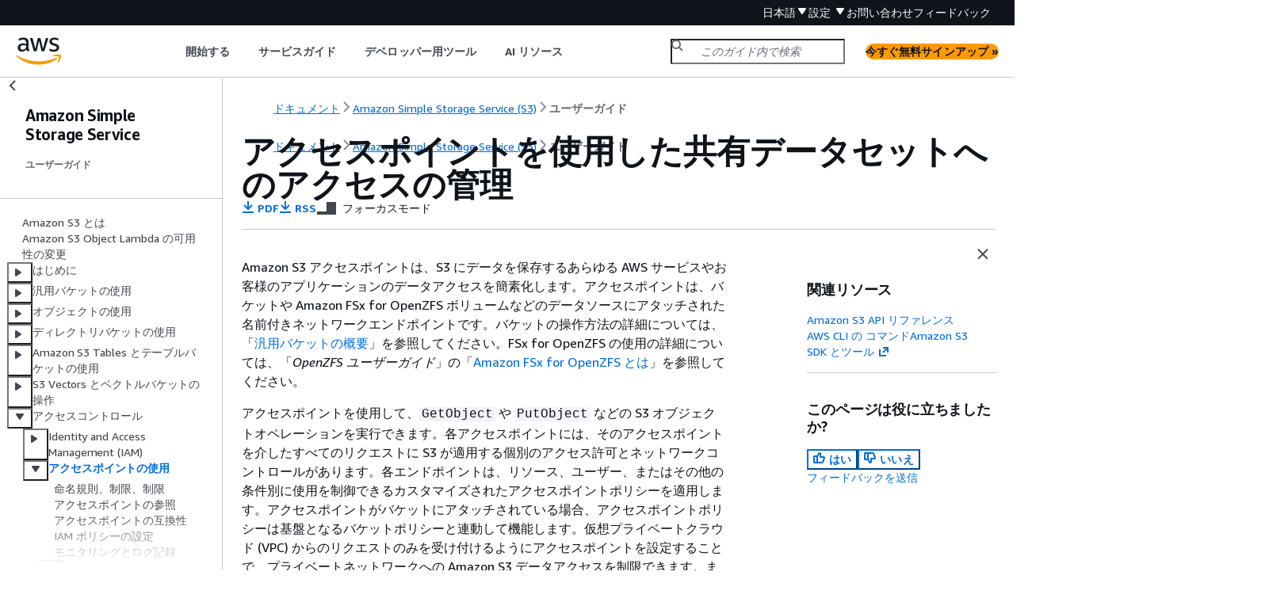

--- FILE ---
content_type: text/html
request_url: https://docs.aws.amazon.com/ja_jp/AmazonS3/latest/userguide/access-points.html
body_size: 4406
content:
<!DOCTYPE html>
    <html xmlns="http://www.w3.org/1999/xhtml" lang="ja-JP"><head><meta http-equiv="Content-Type" content="text/html; charset=UTF-8" /><title>アクセスポイントを使用した共有データセットへのアクセスの管理 - Amazon Simple Storage Service</title><meta name="viewport" content="width=device-width,initial-scale=1" /><meta name="assets_root" content="/assets" /><meta name="target_state" content="access-points" /><meta name="default_state" content="access-points" /><link rel="icon" type="image/ico" href="/assets/images/favicon.ico" /><link rel="shortcut icon" type="image/ico" href="/assets/images/favicon.ico" /><link rel="canonical" href="https://docs.aws.amazon.com/ja_jp/AmazonS3/latest/userguide/access-points.html" /><meta name="description" content="Amazon S3 アクセスポイントを作成して使用することで、共有データセットへの大規模なデータアクセスの管理を簡素化します。" /><meta name="deployment_region" content="IAD" /><meta name="product" content="Amazon Simple Storage Service" /><meta name="guide" content="ユーザーガイド" /><meta name="abstract" content="Amazon Simple Storage Service (Amazon S3) を使用して、任意の量のデータをどこからでも保存および取得する方法について説明します。このガイドでは、Amazon S3 のバケット、オブジェクト、関連設定などの概念について説明し、一般的なオペレーションのコード例をいくつか示します。" /><meta name="guide-locale" content="ja_jp" /><meta name="tocs" content="toc-contents.json" /><link rel="canonical" href="https://docs.aws.amazon.com/ja_jp/AmazonS3/latest/userguide/access-points.html" /><link rel="alternative" href="https://docs.aws.amazon.com/id_id/AmazonS3/latest/userguide/access-points.html" hreflang="id-id" /><link rel="alternative" href="https://docs.aws.amazon.com/id_id/AmazonS3/latest/userguide/access-points.html" hreflang="id" /><link rel="alternative" href="https://docs.aws.amazon.com/de_de/AmazonS3/latest/userguide/access-points.html" hreflang="de-de" /><link rel="alternative" href="https://docs.aws.amazon.com/de_de/AmazonS3/latest/userguide/access-points.html" hreflang="de" /><link rel="alternative" href="https://docs.aws.amazon.com/AmazonS3/latest/userguide/access-points.html" hreflang="en-us" /><link rel="alternative" href="https://docs.aws.amazon.com/AmazonS3/latest/userguide/access-points.html" hreflang="en" /><link rel="alternative" href="https://docs.aws.amazon.com/es_es/AmazonS3/latest/userguide/access-points.html" hreflang="es-es" /><link rel="alternative" href="https://docs.aws.amazon.com/es_es/AmazonS3/latest/userguide/access-points.html" hreflang="es" /><link rel="alternative" href="https://docs.aws.amazon.com/fr_fr/AmazonS3/latest/userguide/access-points.html" hreflang="fr-fr" /><link rel="alternative" href="https://docs.aws.amazon.com/fr_fr/AmazonS3/latest/userguide/access-points.html" hreflang="fr" /><link rel="alternative" href="https://docs.aws.amazon.com/it_it/AmazonS3/latest/userguide/access-points.html" hreflang="it-it" /><link rel="alternative" href="https://docs.aws.amazon.com/it_it/AmazonS3/latest/userguide/access-points.html" hreflang="it" /><link rel="alternative" href="https://docs.aws.amazon.com/ja_jp/AmazonS3/latest/userguide/access-points.html" hreflang="ja-jp" /><link rel="alternative" href="https://docs.aws.amazon.com/ja_jp/AmazonS3/latest/userguide/access-points.html" hreflang="ja" /><link rel="alternative" href="https://docs.aws.amazon.com/ko_kr/AmazonS3/latest/userguide/access-points.html" hreflang="ko-kr" /><link rel="alternative" href="https://docs.aws.amazon.com/ko_kr/AmazonS3/latest/userguide/access-points.html" hreflang="ko" /><link rel="alternative" href="https://docs.aws.amazon.com/pt_br/AmazonS3/latest/userguide/access-points.html" hreflang="pt-br" /><link rel="alternative" href="https://docs.aws.amazon.com/pt_br/AmazonS3/latest/userguide/access-points.html" hreflang="pt" /><link rel="alternative" href="https://docs.aws.amazon.com/zh_cn/AmazonS3/latest/userguide/access-points.html" hreflang="zh-cn" /><link rel="alternative" href="https://docs.aws.amazon.com/zh_tw/AmazonS3/latest/userguide/access-points.html" hreflang="zh-tw" /><link rel="alternative" href="https://docs.aws.amazon.com/AmazonS3/latest/userguide/access-points.html" hreflang="x-default" /><meta name="feedback-item" content="S3" /><meta name="this_doc_product" content="Amazon Simple Storage Service" /><meta name="this_doc_guide" content="ユーザーガイド" /><head xmlns="http://www.w3.org/1999/xhtml"> <script defer="" src="/assets/r/awsdocs-doc-page.2.0.0.js"></script><link href="/assets/r/awsdocs-doc-page.2.0.0.css" rel="stylesheet"/></head>
<script defer="" id="awsc-panorama-bundle" type="text/javascript" src="https://prod.pa.cdn.uis.awsstatic.com/panorama-nav-init.js" data-config="{'appEntity':'aws-documentation','region':'us-east-1','service':'s3'}"></script><meta id="panorama-serviceSubSection" value="ユーザーガイド" /><meta id="panorama-serviceConsolePage" value="アクセスポイントを使用した共有データセットへのアクセスの管理" /></head><body class="awsdocs awsui"><div class="awsdocs-container"><awsdocs-header></awsdocs-header><awsui-app-layout id="app-layout" class="awsui-util-no-gutters" ng-controller="ContentController as $ctrl" header-selector="awsdocs-header" navigation-hide="false" navigation-width="$ctrl.navWidth" navigation-open="$ctrl.navOpen" navigation-change="$ctrl.onNavChange($event)" tools-hide="$ctrl.hideTools" tools-width="$ctrl.toolsWidth" tools-open="$ctrl.toolsOpen" tools-change="$ctrl.onToolsChange($event)"><div id="guide-toc" dom-region="navigation"><awsdocs-toc></awsdocs-toc></div><div id="main-column" dom-region="content" tabindex="-1"><awsdocs-view class="awsdocs-view"><div id="awsdocs-content"><head><title>アクセスポイントを使用した共有データセットへのアクセスの管理 - Amazon Simple Storage Service</title><meta name="pdf" content="s3-userguide.pdf#access-points" /><meta name="rss" content="s3-userguide-rss-updates.rss" /><meta name="forums" content="https://repost.aws/ja/tags/TADSTjraA0Q4-a1dxk6eUYaw" /><meta name="feedback" content="https://docs.aws.amazon.com/forms/aws-doc-feedback?hidden_service_name=S3&amp;topic_url=https://docs.aws.amazon.com/ja_jp/AmazonS3/latest/userguide/access-points.html" /><meta name="feedback-yes" content="feedbackyes.html?topic_url=https://docs.aws.amazon.com/ja_jp/AmazonS3/latest/userguide/access-points.html" /><meta name="feedback-no" content="feedbackno.html?topic_url=https://docs.aws.amazon.com/ja_jp/AmazonS3/latest/userguide/access-points.html" /><meta name="keywords" content="S3,Amazon S3,S3 ユーザーガイド,Amazon S3 ユーザーガイド,Amazon ユーザーガイド,s3 バケット,s3 オブジェクト,クラウドストレージ,データストレージ,アクセスポイントとは,データセットを管理するアクセスポイント,アクセスポイントとのデータセットの共有" /><script type="application/ld+json">
{
    "@context" : "https://schema.org",
    "@type" : "BreadcrumbList",
    "itemListElement" : [
      {
        "@type" : "ListItem",
        "position" : 1,
        "name" : "AWS",
        "item" : "https://aws.amazon.com"
      },
      {
        "@type" : "ListItem",
        "position" : 2,
        "name" : "Amazon Simple Storage Service (S3)",
        "item" : "https://docs.aws.amazon.com/s3/index.html"
      },
      {
        "@type" : "ListItem",
        "position" : 3,
        "name" : "ユーザーガイド",
        "item" : "https://docs.aws.amazon.com/ja_jp/AmazonS3/latest/userguide"
      },
      {
        "@type" : "ListItem",
        "position" : 4,
        "name" : "Amazon S3 でのアクセスコントロール",
        "item" : "https://docs.aws.amazon.com/ja_jp/AmazonS3/latest/userguide/access-management.html"
      },
      {
        "@type" : "ListItem",
        "position" : 5,
        "name" : "アクセスポイントを使用した共有データセットへのアクセスの管理",
        "item" : "https://docs.aws.amazon.com/ja_jp/AmazonS3/latest/userguide/access-management.html"
      }
    ]
}
</script></head><body><div id="main"><div style="display: none"><a href="s3-userguide.pdf#access-points" target="_blank" rel="noopener noreferrer" title="PDF を開く"></a></div><div id="breadcrumbs" class="breadcrumb"><a href="/index.html">ドキュメント</a><a href="/s3/index.html">Amazon Simple Storage Service (S3)</a><a href="Welcome.html">ユーザーガイド</a></div><div id="main-content" class="awsui-util-container"><div id="main-col-body"><awsdocs-language-banner data-service="$ctrl.pageService"></awsdocs-language-banner><h1 class="topictitle" id="access-points">アクセスポイントを使用した共有データセットへのアクセスの管理</h1><div class="awsdocs-page-header-container"><awsdocs-page-header></awsdocs-page-header><awsdocs-filter-selector id="awsdocs-filter-selector"></awsdocs-filter-selector></div><p>Amazon S3 アクセスポイントは、S3 にデータを保存するあらゆる AWS サービスやお客様のアプリケーションのデータアクセスを簡素化します。アクセスポイントは、バケットや Amazon FSx for OpenZFS ボリュームなどのデータソースにアタッチされた名前付きネットワークエンドポイントです。バケットの操作方法の詳細については、「<a href="./UsingBucket.html">汎用バケットの概要</a>」を参照してください。FSx for OpenZFS の使用の詳細については、「<em>OpenZFS ユーザーガイド</em>」の「<a href="https://docs.aws.amazon.com/fsx/latest/OpenZFSGuide/what-is-fsx.html">Amazon FSx for OpenZFS とは</a>」を参照してください。</p><p>アクセスポイントを使用して、<code class="code">GetObject</code> や <code class="code">PutObject</code> などの S3 オブジェクトオペレーションを実行できます。各アクセスポイントには、そのアクセスポイントを介したすべてのリクエストに S3 が適用する個別のアクセス許可とネットワークコントロールがあります。各エンドポイントは、リソース、ユーザー、またはその他の条件別に使用を制御できるカスタマイズされたアクセスポイントポリシーを適用します。アクセスポイントがバケットにアタッチされている場合、アクセスポイントポリシーは基盤となるバケットポリシーと連動して機能します。仮想プライベートクラウド (VPC) からのリクエストのみを受け付けるようにアクセスポイントを設定することで、プライベートネットワークへの Amazon S3 データアクセスを制限できます。また、アクセスポイントごとにカスタムのブロックパブリックアクセスを設定することもできます。</p><div class="awsdocs-note"><div class="awsdocs-note-title"><awsui-icon name="status-info" variant="link"></awsui-icon><h6>注記</h6></div><div class="awsdocs-note-text"><p>アクセスポイントは、オブジェクトに対するオペレーションの実行にのみ使用できます。アクセスポイントを使用して、バケットの削除や S3 レプリケーション設定の作成など、他の Amazon S3 オペレーションを実行することはできません。アクセスポイントをサポートする S3 オペレーションの詳細なリストについては、「<a href="./access-points-service-api-support.html">アクセスポイントの互換性</a>」を参照してください。</p></div></div><p>このセクションのトピックでは、Amazon S3 アクセスポイントの操作方法について説明します。ディレクトリバケットでのアクセスポイントの使用に関するトピックについては、「<a href="./access-points-directory-buckets.html">アクセスポイントを使用したディレクトリバケット内の共有データセットへのアクセスの管理</a>」を参照してください。</p><div class="highlights"><h6>トピック</h6><ul><li><p><a href="./access-points-restrictions-limitations-naming-rules.html">アクセスポイントの命名規則、制約と制限</a></p></li><li><p><a href="./access-points-naming.html">ARN、アクセスポイントエイリアス、または仮想ホスト形式の URI を使用したアクセスポイントの参照</a></p></li><li><p><a href="./access-points-service-api-support.html">アクセスポイントの互換性</a></p></li><li><p><a href="./access-points-policies.html">アクセスポイントを使用するための IAM ポリシーの設定</a></p></li><li><p><a href="./access-points-monitoring-logging.html">アクセスポイントのモニタリングとログ記録</a></p></li><li><p><a href="./creating-access-points.html">アクセスポイントの作成</a></p></li><li><p><a href="./access-points-manage.html">汎用バケットの Amazon S3 アクセスポイントの管理</a></p></li><li><p><a href="./using-access-points.html">汎用バケットでの Amazon S3 アクセスポイントの使用</a></p></li><li><p><a href="./access-points-tagging.html">汎用バケットでの S3 Access Points の使用</a></p></li></ul></div><awsdocs-copyright class="copyright-print"></awsdocs-copyright><awsdocs-thumb-feedback right-edge="{{$ctrl.thumbFeedbackRightEdge}}"></awsdocs-thumb-feedback></div><noscript><div><div><div><div id="js_error_message"><p><img src="https://d1ge0kk1l5kms0.cloudfront.net/images/G/01/webservices/console/warning.png" alt="警告" /> <strong>ブラウザで JavaScript が無効になっているか、使用できません。</strong></p><p>AWS ドキュメントを使用するには、JavaScript を有効にする必要があります。手順については、使用するブラウザのヘルプページを参照してください。</p></div></div></div></div></noscript><div id="main-col-footer" class="awsui-util-font-size-0"><div id="doc-conventions"><a target="_top" href="/general/latest/gr/docconventions.html">ドキュメントの表記規則</a></div><div class="prev-next"><div id="previous" class="prev-link" accesskey="p" href="./security-iam-awsmanpol.html">AWS マネージドポリシー</div><div id="next" class="next-link" accesskey="n" href="./access-points-restrictions-limitations-naming-rules.html">命名規則、制限、制限</div></div></div><awsdocs-page-utilities></awsdocs-page-utilities></div><div id="quick-feedback-yes" style="display: none;"><div class="title">このページは役に立ちましたか? - はい</div><div class="content"><p>ページが役に立ったことをお知らせいただき、ありがとうございます。</p><p>お時間がある場合は、何が良かったかお知らせください。今後の参考にさせていただきます。</p><p><awsui-button id="fblink" rel="noopener noreferrer" target="_blank" text="フィードバック" click="linkClick($event)" href="https://docs.aws.amazon.com/forms/aws-doc-feedback?hidden_service_name=S3&amp;topic_url=https://docs.aws.amazon.com/ja_jp/AmazonS3/latest/userguide/access-points.html"></awsui-button></p></div></div><div id="quick-feedback-no" style="display: none;"><div class="title">このページは役に立ちましたか? - いいえ</div><div class="content"><p>このページは修正が必要なことをお知らせいただき、ありがとうございます。ご期待に沿うことができず申し訳ありません。</p><p>お時間がある場合は、ドキュメントを改善する方法についてお知らせください。</p><p><awsui-button id="fblink" rel="noopener noreferrer" target="_blank" text="フィードバック" click="linkClick($event)" href="https://docs.aws.amazon.com/forms/aws-doc-feedback?hidden_service_name=S3&amp;topic_url=https://docs.aws.amazon.com/ja_jp/AmazonS3/latest/userguide/access-points.html"></awsui-button></p></div></div></div></body></div></awsdocs-view><div class="page-loading-indicator" id="page-loading-indicator"><awsui-spinner size="large"></awsui-spinner></div></div><div id="tools-panel" dom-region="tools"><awsdocs-tools-panel id="awsdocs-tools-panel"></awsdocs-tools-panel></div></awsui-app-layout><awsdocs-cookie-banner class="doc-cookie-banner"></awsdocs-cookie-banner></div></body></html>

--- FILE ---
content_type: text/html
request_url: https://docs.aws.amazon.com/ja_jp/AmazonS3/latest/userguide/meta-inf/related-resources.html
body_size: 348
content:
<div xmlns="http://www.w3.org/1999/xhtml" class="related-resources"><a href="https://docs.aws.amazon.com/AmazonS3/latest/API/Welcome.html">Amazon S3 API リファレンス</a><a href="https://docs.aws.amazon.com/cli/latest/reference/s3/">AWS CLI の  コマンドAmazon S3</a><a href="https://aws.amazon.com/tools/" rel="noopener noreferrer" target="_blank"><span>SDK とツール</span><awsui-icon class="awsdocs-link-icon" name="external"></awsui-icon></a>
   </div>

--- FILE ---
content_type: text/css
request_url: https://docs.aws.amazon.com/assets/r/1911.5c1f5614c7cd54d45e8d.css
body_size: 25910
content:
.awsui_layout_5gtk3_1t1pn_145:not(#\9){--awsui-content-layout-default-horizontal-padding-rhu47t:var(--space-layout-content-horizontal-oxfwhy,40px);--awsui-content-layout-max-content-width-rhu47t:0px;--awsui-content-layout-main-gap-rhu47t:0px;display:grid;grid-template-columns:0 0 1fr minmax(0,var(--awsui-content-layout-max-content-width-rhu47t)) 1fr 0 0;grid-template-rows:var(--awsui-content-layout-main-gap-rhu47t) min-content min-content auto var(--space-dark-header-overlap-distance-i3uplx,0) 1fr;min-block-size:100%}@media (max-width:688px){.awsui_layout_5gtk3_1t1pn_145:not(#\9){--awsui-content-layout-default-horizontal-padding-rhu47t:var(--space-l-eenfqd,20px)}}.awsui_layout_5gtk3_1t1pn_145>.awsui_background_5gtk3_1t1pn_159:not(#\9){color:var(--color-text-body-default-hiigui,#16191f);grid-column:1/8;grid-row:1/6}.awsui_layout_5gtk3_1t1pn_145>.awsui_background_5gtk3_1t1pn_159.awsui_is-overlap-disabled_5gtk3_1t1pn_164:not(#\9){grid-row:1/5}.awsui_layout_5gtk3_1t1pn_145>.awsui_background_5gtk3_1t1pn_159>.awsui_header-background_5gtk3_1t1pn_167:not(#\9){block-size:100%;inline-size:100%}.awsui_layout_5gtk3_1t1pn_145>.awsui_notifications_5gtk3_1t1pn_171:not(#\9){grid-column:4;grid-row:2;padding-block-end:var(--space-xs-6dgkww,8px)}.awsui_layout_5gtk3_1t1pn_145>.awsui_breadcrumbs_5gtk3_1t1pn_176:not(#\9){grid-column:4;grid-row:3;padding-block-end:var(--space-xs-6dgkww,8px)}.awsui_layout_5gtk3_1t1pn_145.awsui_default-padding_5gtk3_1t1pn_181:not(#\9){--awsui-content-layout-main-gap-rhu47t:var(--space-scaled-m-3hllro,16px);grid-template-columns:var(--awsui-toggles-left-width-rhu47t,0) var(--awsui-content-layout-default-horizontal-padding-rhu47t,0) 1fr minmax(0,var(--awsui-content-layout-max-content-width-rhu47t)) 1fr var(--awsui-content-layout-default-horizontal-padding-rhu47t,0) var(--awsui-toggles-right-width-rhu47t,0)}.awsui_layout_5gtk3_1t1pn_145>.awsui_header-wrapper_5gtk3_1t1pn_185:not(#\9){grid-column:4;grid-row:4;padding-block-end:var(--space-content-header-padding-bottom-eohv0s,16px)}.awsui_layout_5gtk3_1t1pn_145>.awsui_header-wrapper_5gtk3_1t1pn_185.awsui_with-divider_5gtk3_1t1pn_190:not(#\9){border-block-end:1px solid var(--color-border-divider-default-6sbidx,#eaeded)}.awsui_layout_5gtk3_1t1pn_145>.awsui_content_5gtk3_1t1pn_193:not(#\9){grid-column:4;grid-row:5/8}.awsui_layout_5gtk3_1t1pn_145:not(#\9):not(.awsui_has-header_5gtk3_1t1pn_197){grid-template-rows:var(--awsui-content-layout-main-gap-rhu47t) min-content min-content 0 calc(var(--space-dark-header-overlap-distance-i3uplx, 0px)) 1fr}.awsui_layout_5gtk3_1t1pn_145.awsui_is-overlap-disabled_5gtk3_1t1pn_164:not(#\9){grid-template-rows:var(--awsui-content-layout-main-gap-rhu47t) min-content min-content auto 0 1fr}.awsui_layout_5gtk3_1t1pn_145.awsui_is-visual-refresh_5gtk3_1t1pn_204>.awsui_background_5gtk3_1t1pn_159.awsui_has-default-background_5gtk3_1t1pn_204:not(#\9){background-color:var(--color-background-layout-main-taq3m8,#f2f3f3)}.awsui_layout_5gtk3_1t1pn_145:not(#\9):not(.awsui_is-visual-refresh_5gtk3_1t1pn_204).awsui_has-notifications_5gtk3_1t1pn_208{--awsui-content-layout-main-gap-rhu47t:0px}.awsui_layout_5gtk3_1t1pn_145:not(#\9):not(.awsui_is-visual-refresh_5gtk3_1t1pn_204)>.awsui_notifications_5gtk3_1t1pn_171{grid-column:1/8}.awsui_root_swimc_5qcsh_189:not(#\9){-webkit-font-smoothing:auto;-moz-osx-font-smoothing:auto;border-collapse:separate;border-spacing:0;box-sizing:border-box;caption-side:top;color:var(--color-text-body-default-hiigui,#16191f);cursor:auto;direction:inherit;empty-cells:show;font-family:serif;font-family:var(--font-family-base-ww9h6o,"Amazon Ember","Helvetica Neue",Roboto,Arial,sans-serif);font-size:var(--font-size-body-m-6wxxs5,14px);font-stretch:normal;font-style:normal;font-variant:normal;font-weight:400;hyphens:none;letter-spacing:normal;line-height:var(--line-height-body-m-ku8qvj,22px);list-style:disc none outside;tab-size:8;text-align:start;text-indent:0;text-shadow:none;text-transform:none;visibility:visible;white-space:normal;word-spacing:normal}.awsui_anchor-list_swimc_5qcsh_221:not(#\9){list-style:none;margin-block:0;margin-inline:0;padding-block:0;padding-inline:0;position:relative;text-indent:0}.awsui_anchor-list_swimc_5qcsh_221:not(#\9):before{background-color:var(--color-border-divider-default-6sbidx,#eaeded);border-end-end-radius:var(--border-radius-tabs-focus-ring-8ay44c,0);border-end-start-radius:var(--border-radius-tabs-focus-ring-8ay44c,0);border-start-end-radius:var(--border-radius-tabs-focus-ring-8ay44c,0);border-start-start-radius:var(--border-radius-tabs-focus-ring-8ay44c,0);content:"";inline-size:2px;inset-block-end:-2px;inset-block-start:-2px;pointer-events:none;position:absolute}.awsui_anchor-item_swimc_5qcsh_244:not(#\9){color:var(--color-text-body-secondary-fjt04v,#545b64);font-size:var(--font-size-body-m-6wxxs5,14px);font-weight:400;line-height:var(--line-height-body-m-ku8qvj,22px);margin-block:var(--space-scaled-xxs-9g5fvl,4px);margin-inline:0;transition:var(--motion-duration-slow-smdet5,.18s);transition-property:all}@media (prefers-reduced-motion:reduce){.awsui_anchor-item_swimc_5qcsh_244:not(#\9){animation:none;transition:none}}.awsui-mode-entering .awsui_anchor-item_swimc_5qcsh_244:not(#\9),.awsui-motion-disabled .awsui_anchor-item_swimc_5qcsh_244:not(#\9){animation:none;transition:none}.awsui_anchor-item--active_swimc_5qcsh_264:not(#\9){position:relative}.awsui_anchor-item--active_swimc_5qcsh_264:not(#\9):before{background-color:var(--color-text-accent-bpzut2,#0073bb);border-end-end-radius:var(--border-radius-tabs-focus-ring-8ay44c,0);border-end-start-radius:var(--border-radius-tabs-focus-ring-8ay44c,0);border-start-end-radius:var(--border-radius-tabs-focus-ring-8ay44c,0);border-start-start-radius:var(--border-radius-tabs-focus-ring-8ay44c,0);content:"";inline-size:2px;inset-block-end:-2px;inset-block-start:-2px;pointer-events:none;position:absolute}.awsui_anchor-link_swimc_5qcsh_281:not(#\9){align-items:baseline;color:var(--color-text-body-secondary-fjt04v,#545b64);display:flex;flex-direction:row;font-size:var(--font-size-body-m-6wxxs5,14px);font-weight:400;line-height:var(--line-height-body-m-ku8qvj,22px);text-decoration:none;transition:var(--motion-duration-slow-smdet5,.18s);transition-property:all}@media (prefers-reduced-motion:reduce){.awsui_anchor-link_swimc_5qcsh_281:not(#\9){animation:none;transition:none}}.awsui-mode-entering .awsui_anchor-link_swimc_5qcsh_281:not(#\9),.awsui-motion-disabled .awsui_anchor-link_swimc_5qcsh_281:not(#\9){animation:none;transition:none}body[data-awsui-focus-visible=true] .awsui_anchor-link_swimc_5qcsh_281:not(#\9):focus{border-end-end-radius:var(--border-radius-control-default-focus-ring-gulcr7,2px);border-end-start-radius:var(--border-radius-control-default-focus-ring-gulcr7,2px);border-start-end-radius:var(--border-radius-control-default-focus-ring-gulcr7,2px);border-start-start-radius:var(--border-radius-control-default-focus-ring-gulcr7,2px);box-shadow:0 0 0 var(--border-link-focus-ring-shadow-spread-j6mjs2,0) var(--color-border-item-focused-jl0a80,#0073bb);outline:thin dotted;outline:var(--border-link-focus-ring-outline-n6k4a1,5px auto Highlight);outline-color:var(--color-border-item-focused-jl0a80,#0073bb);outline-offset:2px}.awsui_anchor-link_swimc_5qcsh_281:not(#\9):hover{color:var(--color-text-accent-bpzut2,#0073bb)}.awsui_anchor-link_swimc_5qcsh_281:not(#\9):focus{outline:none}.awsui_anchor-link_swimc_5qcsh_281:not(#\9):focus,.awsui_anchor-link_swimc_5qcsh_281:not(#\9):hover{text-decoration:none}.awsui_anchor-link--active_swimc_5qcsh_323:not(#\9){-webkit-font-smoothing:var(--font-smoothing-webkit-53ap8w,auto);-moz-osx-font-smoothing:var(--font-smoothing-moz-osx-m8q0ib,auto);color:var(--color-text-accent-bpzut2,#0073bb);font-weight:var(--font-wayfinding-link-active-weight-qpw3j2,700)}.awsui_anchor-link-text_swimc_5qcsh_330:not(#\9){display:block}.awsui_anchor-link-info_swimc_5qcsh_334:not(#\9){-webkit-font-smoothing:var(--font-smoothing-webkit-53ap8w,auto);-moz-osx-font-smoothing:var(--font-smoothing-moz-osx-m8q0ib,auto);color:var(--color-text-link-default-evfd7a,#0073bb);font-size:var(--font-size-body-s-4dzx5q,12px);font-weight:700;letter-spacing:var(--letter-spacing-body-s-8b9hcs,normal);letter-spacing:.005em;line-height:var(--line-height-body-s-egzl4q,16px);margin-inline-start:var(--space-xs-6dgkww,8px)}.awsui_root_pcgz5_1ou7e_153:not(#\9){-webkit-font-smoothing:auto;-moz-osx-font-smoothing:auto;border-collapse:separate;border-spacing:0;box-sizing:border-box;caption-side:top;color:var(--color-text-body-default-hiigui,#16191f);cursor:auto;direction:inherit;empty-cells:show;font-family:serif;font-family:var(--font-family-base-ww9h6o,"Amazon Ember","Helvetica Neue",Roboto,Arial,sans-serif);font-size:var(--font-size-body-m-6wxxs5,14px);font-size:var(--font-size-body-s-4dzx5q,12px);font-stretch:normal;font-style:normal;font-variant:normal;font-weight:400;hyphens:none;letter-spacing:normal;line-height:var(--line-height-body-m-ku8qvj,22px);list-style:disc none outside;margin-inline:calc(var(--space-m-u91ipm, 16px)/2);max-inline-size:800px;padding-block:var(--space-s-vmutj3,12px);position:relative;tab-size:8;text-align:start;text-indent:0;text-shadow:none;text-transform:none;visibility:visible;white-space:normal;word-spacing:normal}.awsui_slider_pcgz5_1ou7e_190:not(#\9){align-items:center;display:flex}.awsui_slider-range_pcgz5_1ou7e_194:not(#\9),.awsui_slider-track_pcgz5_1ou7e_194:not(#\9){border-end-end-radius:3px;border-end-start-radius:3px;border-start-end-radius:3px;border-start-start-radius:3px;margin-block-start:var(--space-xs-6dgkww,8px);margin-inline:calc(var(--space-m-u91ipm, 16px)/-2);position:absolute}.awsui_slider-track_pcgz5_1ou7e_194:not(#\9){background-color:var(--color-background-slider-track-83bh0l,#879596);block-size:2px;cursor:pointer;inline-size:calc(100% + var(--space-m-u91ipm, 16px))}.awsui_slider-track_pcgz5_1ou7e_194.awsui_disabled_pcgz5_1ou7e_209:not(#\9),.awsui_slider-track_pcgz5_1ou7e_194.awsui_readonly_pcgz5_1ou7e_213:not(#\9):not(.awsui_slider-track_pcgz5_1ou7e_194.awsui_disabled_pcgz5_1ou7e_209){background-color:var(--color-background-control-disabled-mak075,#d5dbdb);cursor:default}.awsui_slider-range_pcgz5_1ou7e_194:not(#\9){background-color:var(--color-background-slider-handle-default-fqr8ek,#0073bb);block-size:4px;inline-size:calc(var(--awsui-slider-range-inline-size-rhu47t) + var(--space-m-u91ipm, 16px))}.awsui_slider-range_pcgz5_1ou7e_194.awsui_error_pcgz5_1ou7e_222:not(#\9){background-color:var(--color-text-status-error-15fc8r,#d13212)}.awsui_slider-range_pcgz5_1ou7e_194.awsui_warning_pcgz5_1ou7e_225:not(#\9){background-color:var(--color-text-status-warning-3d0ovg,#906806)}.awsui_slider-range_pcgz5_1ou7e_194.awsui_active_pcgz5_1ou7e_228:not(#\9){background-color:var(--color-background-slider-handle-active-gah52r,#0a4a74)}.awsui_slider-range_pcgz5_1ou7e_194.awsui_error-active_pcgz5_1ou7e_231:not(#\9){background-color:var(--color-background-slider-error-pressed-mh0jcs,#700000)}.awsui_slider-range_pcgz5_1ou7e_194.awsui_warning-active_pcgz5_1ou7e_234:not(#\9){background-color:var(--color-background-slider-warning-pressed-5yjpyt,#906806)}.awsui_slider-range_pcgz5_1ou7e_194.awsui_disabled_pcgz5_1ou7e_209:not(#\9){background-color:var(--color-background-control-disabled-mak075,#d5dbdb)}.awsui_slider-range_pcgz5_1ou7e_194.awsui_readonly_pcgz5_1ou7e_213:not(#\9):not(.awsui_slider-range_pcgz5_1ou7e_194.awsui_disabled_pcgz5_1ou7e_209){background-color:var(--color-foreground-control-read-only-oroq1f,#687078);inline-size:calc(var(--awsui-slider-range-inline-size-rhu47t) + var(--space-s-vmutj3, 12px))}.awsui_labels_pcgz5_1ou7e_245:not(#\9){display:grid;grid-auto-rows:100%;grid-template-columns:3fr repeat(calc((var(--awsui-slider-label-count-rhu47t) - 2)/2 + (var(--awsui-slider-label-count-rhu47t) - 2)/2 - 1),2fr) 3fr;padding-block-start:var(--space-m-u91ipm,16px)}.awsui_labels-noref_pcgz5_1ou7e_251:not(#\9){grid-template-columns:1fr 1fr}.awsui_labels-reference_pcgz5_1ou7e_254:not(#\9){grid-column-end:var(--awsui-slider-next-reference-column-rhu47t);grid-column-start:var(--awsui-slider-reference-column-rhu47t);grid-row:1;justify-self:center;text-align:center}.awsui_labels-min_pcgz5_1ou7e_261:not(#\9){grid-column:1;grid-column-end:var(--awsui-slider-min-end-rhu47t);grid-row:1;margin-inline-start:calc(var(--space-m-u91ipm, 16px)/-2)}.awsui_labels-max_pcgz5_1ou7e_267:not(#\9){grid-column-end:calc(var(--awsui-slider-label-count-rhu47t) + 1);grid-column-start:var(--awsui-slider-max-start-rhu47t);grid-row:1;justify-content:flex-end;margin-inline-end:calc(var(--space-m-u91ipm, 16px)/-2);text-align:end}.awsui_labels-aria-description_pcgz5_1ou7e_275:not(#\9){display:none}@media (max-width:576px){.awsui_labels_pcgz5_1ou7e_245:not(#\9){grid-template-columns:1fr 1fr}.awsui_labels-min_pcgz5_1ou7e_261:not(#\9){grid-column:1}.awsui_labels-max_pcgz5_1ou7e_267:not(#\9){grid-column:2}.awsui_labels_pcgz5_1ou7e_245>.awsui_labels-reference_pcgz5_1ou7e_254:not(#\9){display:none}}.awsui_ticks_pcgz5_1ou7e_293:not(#\9){display:grid;grid-template-columns:repeat(var(--awsui-slider-tick-count-rhu47t),1fr);inline-size:calc(100% - var(--space-m-u91ipm, 16px));margin-inline:calc(var(--space-m-u91ipm, 16px)/2)}.awsui_ticks-wrapper_pcgz5_1ou7e_299:not(#\9){block-size:0;display:flex;margin-inline:calc(var(--space-m-u91ipm, 16px)/-2)}.awsui_tick_pcgz5_1ou7e_293:not(#\9){background:var(--color-background-slider-track-83bh0l,#879596);block-size:var(--space-xs-6dgkww,8px);grid-row:1;inline-size:var(--space-xxxs-gn3248,2px);inset-block-start:-4px;padding-block:0;padding-inline:0}.awsui_tick_pcgz5_1ou7e_293.awsui_middle_pcgz5_1ou7e_314:not(#\9):first-child,.awsui_tick_pcgz5_1ou7e_293.awsui_middle_pcgz5_1ou7e_314:not(#\9):last-child{visibility:hidden}.awsui_tick_pcgz5_1ou7e_293.awsui_filled_pcgz5_1ou7e_317:not(#\9){background:var(--color-background-slider-handle-default-fqr8ek,#0073bb)}.awsui_tick_pcgz5_1ou7e_293.awsui_filled_pcgz5_1ou7e_317.awsui_readonly_pcgz5_1ou7e_213:not(#\9):not(.awsui_disabled_pcgz5_1ou7e_209){background:var(--color-foreground-control-read-only-oroq1f,#687078)}.awsui_tick_pcgz5_1ou7e_293.awsui_active_pcgz5_1ou7e_228:not(#\9){background:var(--color-background-slider-handle-active-gah52r,#0a4a74)}.awsui_tick_pcgz5_1ou7e_293.awsui_error_pcgz5_1ou7e_222:not(#\9){background:var(--color-text-status-error-15fc8r,#d13212)}.awsui_tick_pcgz5_1ou7e_293.awsui_warning_pcgz5_1ou7e_225:not(#\9){background:var(--color-text-status-warning-3d0ovg,#906806)}.awsui_tick_pcgz5_1ou7e_293.awsui_error-active_pcgz5_1ou7e_231:not(#\9){background-color:var(--color-background-slider-error-pressed-mh0jcs,#700000)}.awsui_tick_pcgz5_1ou7e_293.awsui_warning-active_pcgz5_1ou7e_234:not(#\9){background-color:var(--color-background-slider-warning-pressed-5yjpyt,#906806)}.awsui_tick_pcgz5_1ou7e_293.awsui_disabled_pcgz5_1ou7e_209:not(#\9),.awsui_tick_pcgz5_1ou7e_293.awsui_readonly_pcgz5_1ou7e_213:not(#\9){background:var(--color-background-control-disabled-mak075,#d5dbdb)}.awsui_tooltip-thumb_pcgz5_1ou7e_345:not(#\9){block-size:var(--space-xxl-thzxkv,32px);inline-size:var(--space-xxl-thzxkv,32px);inset-inline-start:var(--awsui-slider-tooltip-position-rhu47t);margin-block-start:calc(var(--space-s-vmutj3, 12px)/-1);position:absolute}.awsui_tooltip-thumb_pcgz5_1ou7e_345.awsui_readonly_pcgz5_1ou7e_213:not(#\9){block-size:var(--space-xl-vss8pc,24px);inline-size:var(--space-xl-vss8pc,24px);margin-block-start:calc(var(--space-xs-6dgkww, 8px)/-1)}.awsui_thumb_pcgz5_1ou7e_358:not(#\9){appearance:none;background:transparent;block-size:0;cursor:pointer;inline-size:calc(100% + var(--space-m-u91ipm, 16px));margin-block-start:var(--space-xxs-y2432o,4px);margin-inline-start:calc(var(--space-m-u91ipm, 16px)/-2);outline:0;position:absolute;touch-action:none}.awsui_thumb_pcgz5_1ou7e_358.awsui_disabled_pcgz5_1ou7e_209:not(#\9),.awsui_thumb_pcgz5_1ou7e_358.awsui_readonly_pcgz5_1ou7e_213:not(#\9):not(.awsui_thumb_pcgz5_1ou7e_358.awsui_disabled_pcgz5_1ou7e_209){cursor:default}.awsui_thumb_pcgz5_1ou7e_358.awsui_readonly_pcgz5_1ou7e_213:not(#\9):not(.awsui_thumb_pcgz5_1ou7e_358.awsui_disabled_pcgz5_1ou7e_209):active::-webkit-slider-thumb,.awsui_thumb_pcgz5_1ou7e_358.awsui_readonly_pcgz5_1ou7e_213:not(#\9):not(.awsui_thumb_pcgz5_1ou7e_358.awsui_disabled_pcgz5_1ou7e_209):focus::-webkit-slider-thumb{background:var(--color-foreground-control-read-only-oroq1f,#687078);block-size:var(--space-s-vmutj3,12px);border-block-width:2px;border-color:var(--color-background-slider-handle-active-gah52r,#0a4a74);border-inline-width:2px;box-shadow:0 0 0 2px var(--color-background-slider-handle-ring-pgpqmt,#fff),0 0 0 4px var(--color-foreground-control-read-only-oroq1f,#687078);inline-size:var(--space-s-vmutj3,12px)}.awsui_thumb_pcgz5_1ou7e_358.awsui_readonly_pcgz5_1ou7e_213:not(#\9):not(.awsui_thumb_pcgz5_1ou7e_358.awsui_disabled_pcgz5_1ou7e_209):active::-moz-range-thumb,.awsui_thumb_pcgz5_1ou7e_358.awsui_readonly_pcgz5_1ou7e_213:not(#\9):not(.awsui_thumb_pcgz5_1ou7e_358.awsui_disabled_pcgz5_1ou7e_209):focus::-moz-range-thumb{background:var(--color-foreground-control-read-only-oroq1f,#687078);block-size:var(--space-s-vmutj3,12px);border-block-width:2px;border-color:var(--color-background-slider-handle-active-gah52r,#0a4a74);border-inline-width:2px;box-shadow:0 0 0 2px var(--color-background-slider-handle-ring-pgpqmt,#fff),0 0 0 4px var(--color-foreground-control-read-only-oroq1f,#687078);inline-size:var(--space-s-vmutj3,12px)}.awsui_thumb_pcgz5_1ou7e_358.awsui_min_pcgz5_1ou7e_394:not(#\9){margin-inline-start:calc(-1px + var(--space-m-u91ipm, 16px)/-2)}.awsui_thumb_pcgz5_1ou7e_358.awsui_max_pcgz5_1ou7e_397:not(#\9){margin-inline-start:calc(1px + var(--space-m-u91ipm, 16px)/-2)}.awsui_thumb_pcgz5_1ou7e_358:not(#\9)::-webkit-slider-thumb{appearance:none;background:var(--color-background-slider-handle-default-fqr8ek,#0073bb);block-size:var(--space-m-u91ipm,16px);border-block-width:2px;border-color:var(--color-background-slider-handle-default-fqr8ek,#0073bb);border-end-end-radius:50%;border-end-start-radius:50%;border-inline-width:2px;border-start-end-radius:50%;border-start-start-radius:50%;box-shadow:none;cursor:pointer;inline-size:var(--space-m-u91ipm,16px);pointer-events:all;position:relative}.awsui_thumb_pcgz5_1ou7e_358:not(#\9)::-moz-range-thumb{appearance:none;background:var(--color-background-slider-handle-default-fqr8ek,#0073bb);block-size:var(--space-m-u91ipm,16px);border-block-width:2px;border-color:var(--color-background-slider-handle-default-fqr8ek,#0073bb);border-end-end-radius:50%;border-end-start-radius:50%;border-inline-width:2px;border-start-end-radius:50%;border-start-start-radius:50%;box-shadow:none;cursor:pointer;inline-size:var(--space-m-u91ipm,16px);pointer-events:all;position:relative}.awsui_thumb_pcgz5_1ou7e_358:not(#\9):hover::-webkit-slider-thumb{box-shadow:0 0 0 2px var(--color-background-slider-handle-ring-pgpqmt,#fff),0 0 0 4px var(--color-background-slider-handle-default-fqr8ek,#0073bb)}.awsui_thumb_pcgz5_1ou7e_358:not(#\9):hover::-moz-range-thumb{box-shadow:0 0 0 2px var(--color-background-slider-handle-ring-pgpqmt,#fff),0 0 0 4px var(--color-background-slider-handle-default-fqr8ek,#0073bb)}.awsui_thumb_pcgz5_1ou7e_358:not(#\9):active::-webkit-slider-thumb,.awsui_thumb_pcgz5_1ou7e_358:not(#\9):focus::-webkit-slider-thumb{background:var(--color-background-slider-handle-active-gah52r,#0a4a74);block-size:20px;border-block-width:2px;border-color:var(--color-background-slider-handle-active-gah52r,#0a4a74);border-inline-width:2px;box-shadow:0 0 0 2px var(--color-background-slider-handle-ring-pgpqmt,#fff),0 0 0 4px var(--color-background-slider-handle-active-gah52r,#0a4a74);inline-size:20px}.awsui_thumb_pcgz5_1ou7e_358:not(#\9):active::-moz-range-thumb,.awsui_thumb_pcgz5_1ou7e_358:not(#\9):focus::-moz-range-thumb{background:var(--color-background-slider-handle-active-gah52r,#0a4a74);block-size:20px;border-block-width:2px;border-color:var(--color-background-slider-handle-active-gah52r,#0a4a74);border-inline-width:2px;box-shadow:0 0 0 2px var(--color-background-slider-handle-ring-pgpqmt,#fff),0 0 0 4px var(--color-background-slider-handle-active-gah52r,#0a4a74);inline-size:20px}.awsui_error_pcgz5_1ou7e_222:not(#\9)::-webkit-slider-thumb{background-color:var(--color-text-status-error-15fc8r,#d13212);border-color:var(--color-text-status-error-15fc8r,#d13212)}.awsui_error_pcgz5_1ou7e_222:not(#\9)::-moz-range-thumb{background-color:var(--color-text-status-error-15fc8r,#d13212);border-color:var(--color-text-status-error-15fc8r,#d13212)}.awsui_error_pcgz5_1ou7e_222:not(#\9):hover::-webkit-slider-thumb{background-color:var(--color-text-status-error-15fc8r,#d13212);box-shadow:0 0 0 2px var(--color-background-slider-handle-ring-pgpqmt,#fff),0 0 0 4px var(--color-text-status-error-15fc8r,#d13212)}.awsui_error_pcgz5_1ou7e_222:not(#\9):hover::-moz-range-thumb{background-color:var(--color-text-status-error-15fc8r,#d13212);box-shadow:0 0 0 2px var(--color-background-slider-handle-ring-pgpqmt,#fff),0 0 0 4px var(--color-text-status-error-15fc8r,#d13212)}.awsui_error_pcgz5_1ou7e_222:not(#\9):active::-webkit-slider-thumb,.awsui_error_pcgz5_1ou7e_222:not(#\9):focus::-webkit-slider-thumb{background-color:var(--color-background-slider-error-pressed-mh0jcs,#700000);border-block-width:2px;border-color:var(--color-background-slider-error-pressed-mh0jcs,#700000);border-inline-width:2px;box-shadow:0 0 0 2px var(--color-background-slider-handle-ring-pgpqmt,#fff),0 0 0 4px var(--color-background-slider-error-pressed-mh0jcs,#700000)}.awsui_error_pcgz5_1ou7e_222:not(#\9):active::-moz-range-thumb,.awsui_error_pcgz5_1ou7e_222:not(#\9):focus::-moz-range-thumb{background-color:var(--color-background-slider-error-pressed-mh0jcs,#700000);border-block-width:2px;border-color:var(--color-background-slider-error-pressed-mh0jcs,#700000);border-inline-width:2px;box-shadow:0 0 0 2px var(--color-background-slider-handle-ring-pgpqmt,#fff),0 0 0 4px var(--color-background-slider-error-pressed-mh0jcs,#700000)}.awsui_warning_pcgz5_1ou7e_225:not(#\9)::-webkit-slider-thumb{background-color:var(--color-text-status-warning-3d0ovg,#906806);border-color:var(--color-text-status-warning-3d0ovg,#906806)}.awsui_warning_pcgz5_1ou7e_225:not(#\9)::-moz-range-thumb{background-color:var(--color-text-status-warning-3d0ovg,#906806);border-color:var(--color-text-status-warning-3d0ovg,#906806)}.awsui_warning_pcgz5_1ou7e_225:not(#\9):hover::-webkit-slider-thumb{background-color:var(--color-text-status-warning-3d0ovg,#906806);box-shadow:0 0 0 2px var(--color-background-slider-handle-ring-pgpqmt,#fff),0 0 0 4px var(--color-text-status-warning-3d0ovg,#906806)}.awsui_warning_pcgz5_1ou7e_225:not(#\9):hover::-moz-range-thumb{background-color:var(--color-text-status-warning-3d0ovg,#906806);box-shadow:0 0 0 2px var(--color-background-slider-handle-ring-pgpqmt,#fff),0 0 0 4px var(--color-text-status-warning-3d0ovg,#906806)}.awsui_warning_pcgz5_1ou7e_225:not(#\9):active::-webkit-slider-thumb,.awsui_warning_pcgz5_1ou7e_225:not(#\9):focus::-webkit-slider-thumb{background-color:var(--color-background-slider-warning-pressed-5yjpyt,#906806);border-block-width:2px;border-color:var(--color-background-slider-warning-pressed-5yjpyt,#906806);border-inline-width:2px;box-shadow:0 0 0 2px var(--color-background-slider-handle-ring-pgpqmt,#fff),0 0 0 4px var(--color-background-slider-warning-pressed-5yjpyt,#906806)}.awsui_warning_pcgz5_1ou7e_225:not(#\9):active::-moz-range-thumb,.awsui_warning_pcgz5_1ou7e_225:not(#\9):focus::-moz-range-thumb{background-color:var(--color-background-slider-warning-pressed-5yjpyt,#906806);border-block-width:2px;border-color:var(--color-background-slider-warning-pressed-5yjpyt,#906806);border-inline-width:2px;box-shadow:0 0 0 2px var(--color-background-slider-handle-ring-pgpqmt,#fff),0 0 0 4px var(--color-background-slider-warning-pressed-5yjpyt,#906806)}.awsui_disabled_pcgz5_1ou7e_209:not(#\9)::-webkit-slider-thumb,.awsui_disabled_pcgz5_1ou7e_209:not(#\9):active::-webkit-slider-thumb,.awsui_disabled_pcgz5_1ou7e_209:not(#\9):hover::-webkit-slider-thumb{background-color:var(--color-background-control-disabled-mak075,#d5dbdb);block-size:var(--space-m-u91ipm,16px);border-color:var(--color-background-control-disabled-mak075,#d5dbdb);box-shadow:none;inline-size:var(--space-m-u91ipm,16px);pointer-events:none}.awsui_disabled_pcgz5_1ou7e_209:not(#\9)::-moz-range-thumb,.awsui_disabled_pcgz5_1ou7e_209:not(#\9):active::-moz-range-thumb,.awsui_disabled_pcgz5_1ou7e_209:not(#\9):hover::-moz-range-thumb{background-color:var(--color-background-control-disabled-mak075,#d5dbdb);block-size:var(--space-m-u91ipm,16px);border-color:var(--color-background-control-disabled-mak075,#d5dbdb);box-shadow:none;inline-size:var(--space-m-u91ipm,16px);pointer-events:none}.awsui_readonly_pcgz5_1ou7e_213:not(#\9):not(.awsui_disabled_pcgz5_1ou7e_209)::-webkit-slider-thumb,.awsui_readonly_pcgz5_1ou7e_213:not(#\9):not(.awsui_disabled_pcgz5_1ou7e_209):active::-webkit-slider-thumb,.awsui_readonly_pcgz5_1ou7e_213:not(#\9):not(.awsui_disabled_pcgz5_1ou7e_209):hover::-webkit-slider-thumb{background-color:var(--color-foreground-control-read-only-oroq1f,#687078);block-size:var(--space-s-vmutj3,12px);border-color:var(--color-foreground-control-read-only-oroq1f,#687078);box-shadow:none;cursor:auto;inline-size:var(--space-s-vmutj3,12px);pointer-events:none}.awsui_readonly_pcgz5_1ou7e_213:not(#\9):not(.awsui_disabled_pcgz5_1ou7e_209)::-moz-range-thumb,.awsui_readonly_pcgz5_1ou7e_213:not(#\9):not(.awsui_disabled_pcgz5_1ou7e_209):active::-moz-range-thumb,.awsui_readonly_pcgz5_1ou7e_213:not(#\9):not(.awsui_disabled_pcgz5_1ou7e_209):hover::-moz-range-thumb{background-color:var(--color-foreground-control-read-only-oroq1f,#687078);block-size:var(--space-s-vmutj3,12px);border-color:var(--color-foreground-control-read-only-oroq1f,#687078);box-shadow:none;cursor:auto;inline-size:var(--space-s-vmutj3,12px);pointer-events:none}

--- FILE ---
content_type: application/javascript
request_url: https://docs.aws.amazon.com/assets/r/awsdocs-doc-page.2.0.0.js
body_size: 6601
content:
(()=>{"use strict";var e,t,a,r,c,o,d={},n={};function f(e){var t=n[e];if(void 0!==t)return t.exports;var a=n[e]={exports:{}};return d[e].call(a.exports,a,a.exports,f),a.exports}f.m=d,f.amdO={},f.n=e=>{var t=e&&e.__esModule?()=>e.default:()=>e;return f.d(t,{a:t}),t},t=Object.getPrototypeOf?e=>Object.getPrototypeOf(e):e=>e.__proto__,f.t=function(a,r){if(1&r&&(a=this(a)),8&r)return a;if("object"==typeof a&&a){if(4&r&&a.__esModule)return a;if(16&r&&"function"==typeof a.then)return a}var c=Object.create(null);f.r(c);var o={};e=e||[null,t({}),t([]),t(t)];for(var d=2&r&&a;("object"==typeof d||"function"==typeof d)&&!~e.indexOf(d);d=t(d))Object.getOwnPropertyNames(d).forEach(e=>o[e]=()=>a[e]);return o.default=()=>a,f.d(c,o),c},f.d=(e,t)=>{for(var a in t)f.o(t,a)&&!f.o(e,a)&&Object.defineProperty(e,a,{enumerable:!0,get:t[a]})},f.f={},f.e=e=>Promise.all(Object.keys(f.f).reduce((t,a)=>(f.f[a](e,t),t),[])),f.u=e=>2272===e?"vendor3.e7367765fe42534cabcb.js":566===e?"resources.6ec8bdc045d0b4d239d5.js":6784===e?"metadata.4f793b491e12236950e2.js":6995===e?"6995.e9577c3f1dfd8aa4d2ac.js":4322===e?"4322.bc17b201f5fed63f38e0.js":5035===e?"5035.cd75a922b4080896ea4b.js":9182===e?"9182.69b796e8a23961ccb384.js":4912===e?"4912.f6481e857c2882219925.js":3766===e?"3766.ca404301e751e2fab7a4.js":7377===e?"7377.efcc9e840a78c073466c.js":6208===e?"6208.61d510e1857a1554be08.js":2745===e?"2745.fbd1e93ac5c507a81679.js":7342===e?"7342.659023f7204de7fc795a.js":3573===e?"3573.9022375a6abd2778f31a.js":e+"."+{109:"18308c64717ba9e16c8e",352:"a258fcd10475eadb4871",1300:"73936d1ea5c0ddc47ef9",1406:"e0214eba1d1949307586",1564:"2c68634149b231d9e27b",1661:"7097f6e55021c14413f3",1676:"ea095b471b2743d35c78",1877:"308a61b91a183ab813a6",1911:"3b9446fdb0918036d5ae",2887:"f4c4303eb30c07e90eae",3214:"cb8d80bad7011f46430a",3290:"c6c76fc8573951a7192a",3708:"d4bdf263b89af1219b0c",4431:"7a26b1c915ba783e42c4",4809:"719b3e483fed8c49590b",4960:"e5d625bd6e62ef52dc80",5182:"4d3933cd4b62bdbd2f17",5797:"af363f970121879e4e15",5889:"5756bb69140efff37c4a",6506:"0fc7bb541dce9778eff6",6911:"7a4b206071ee40dd3ca3",6993:"c2bed2fa9d0c83f4255d",7284:"9d903c655a3bb6ebb0c0",9218:"6941cada3a3cbe30266e",9315:"a0eae268252558333fa3",9931:"a3885ad8ee27349f0946"}[e]+".js",f.miniCssF=e=>1474===e?"awsdocs-doc-page.2.0.0.css":6995===e?"6995.5c4842ab958ab38d19af.css":4322===e?"4322.9345dc29ce9ae188faf3.css":9182===e?"9182.00398bf955ccba8c656f.css":6208===e?"6208.179fb28bdfcce72d318b.css":2745===e?"2745.e0a3e96cc12ee81f5393.css":7342===e?"7342.df9d4d562a70d21e0ac7.css":e+"."+{1877:"78aab0722b38f1bf53ba",1911:"5c1f5614c7cd54d45e8d",2887:"1fdcfd287a56f1198072",3708:"1abf383dfb7f28a7a55e",4431:"4ce65aa7d74c6a9c7f56",5797:"c5340da3daa538447869",6506:"aa6bbad9e4e87a4ee6e1",9218:"df5727394ab5c3ec0278"}[e]+".css",f.g=function(){if("object"==typeof globalThis)return globalThis;try{return this||new Function("return this")()}catch(e){if("object"==typeof window)return window}}(),f.o=(e,t)=>Object.prototype.hasOwnProperty.call(e,t),a={},r="@amzn/aws-docs-website-assets-react:",f.l=(e,t,c,o)=>{if(a[e])a[e].push(t);else{var d,n;if(void 0!==c)for(var s=document.getElementsByTagName("script"),i=0;i<s.length;i++){var b=s[i];if(b.getAttribute("src")==e||b.getAttribute("data-webpack")==r+c){d=b;break}}d||(n=!0,(d=document.createElement("script")).charset="utf-8",d.timeout=120,f.nc&&d.setAttribute("nonce",f.nc),d.setAttribute("data-webpack",r+c),d.src=e),a[e]=[t];var l=(t,r)=>{d.onerror=d.onload=null,clearTimeout(u);var c=a[e];if(delete a[e],d.parentNode&&d.parentNode.removeChild(d),c&&c.forEach(e=>e(r)),t)return t(r)},u=setTimeout(l.bind(null,void 0,{type:"timeout",target:d}),12e4);d.onerror=l.bind(null,d.onerror),d.onload=l.bind(null,d.onload),n&&document.head.appendChild(d)}},f.r=e=>{"undefined"!=typeof Symbol&&Symbol.toStringTag&&Object.defineProperty(e,Symbol.toStringTag,{value:"Module"}),Object.defineProperty(e,"__esModule",{value:!0})},(()=>{var e;f.g.importScripts&&(e=f.g.location+"");var t=f.g.document;if(!e&&t&&(t.currentScript&&"SCRIPT"===t.currentScript.tagName.toUpperCase()&&(e=t.currentScript.src),!e)){var a=t.getElementsByTagName("script");if(a.length)for(var r=a.length-1;r>-1&&(!e||!/^http(s?):/.test(e));)e=a[r--].src}if(!e)throw new Error("Automatic publicPath is not supported in this browser");e=e.replace(/^blob:/,"").replace(/#.*$/,"").replace(/\?.*$/,"").replace(/\/[^\/]+$/,"/"),f.p=e})(),c=e=>new Promise((t,a)=>{var r=f.miniCssF(e),c=f.p+r;if(((e,t)=>{for(var a=document.getElementsByTagName("link"),r=0;r<a.length;r++){var c=(d=a[r]).getAttribute("data-href")||d.getAttribute("href");if("stylesheet"===d.rel&&(c===e||c===t))return d}var o=document.getElementsByTagName("style");for(r=0;r<o.length;r++){var d;if((c=(d=o[r]).getAttribute("data-href"))===e||c===t)return d}})(r,c))return t();((e,t,a,r)=>{var c=document.createElement("link");c.rel="stylesheet",c.type="text/css",c.onerror=c.onload=o=>{if(c.onerror=c.onload=null,"load"===o.type)a();else{var d=o&&("load"===o.type?"missing":o.type),n=o&&o.target&&o.target.href||t,f=new Error("Loading CSS chunk "+e+" failed.\n("+n+")");f.code="CSS_CHUNK_LOAD_FAILED",f.type=d,f.request=n,c.parentNode.removeChild(c),r(f)}},c.href=t,document.head.appendChild(c)})(e,c,t,a)}),o={1474:0},f.f.miniCss=(e,t)=>{o[e]?t.push(o[e]):0!==o[e]&&{1877:1,1911:1,2745:1,2887:1,3708:1,4322:1,4431:1,5797:1,6208:1,6506:1,6995:1,7342:1,9182:1,9218:1}[e]&&t.push(o[e]=c(e).then(()=>{o[e]=0},t=>{throw delete o[e],t}))},(()=>{var e={1474:0};f.f.j=(t,a)=>{var r=f.o(e,t)?e[t]:void 0;if(0!==r)if(r)a.push(r[2]);else{var c=new Promise((a,c)=>r=e[t]=[a,c]);a.push(r[2]=c);var o=f.p+f.u(t),d=new Error;f.l(o,a=>{if(f.o(e,t)&&(0!==(r=e[t])&&(e[t]=void 0),r)){var c=a&&("load"===a.type?"missing":a.type),o=a&&a.target&&a.target.src;d.message="Loading chunk "+t+" failed.\n("+c+": "+o+")",d.name="ChunkLoadError",d.type=c,d.request=o,r[1](d)}},"chunk-"+t,t)}};var t=(t,a)=>{var r,c,[o,d,n]=a,s=0;if(o.some(t=>0!==e[t])){for(r in d)f.o(d,r)&&(f.m[r]=d[r]);n&&n(f)}for(t&&t(a);s<o.length;s++)c=o[s],f.o(e,c)&&e[c]&&e[c][0](),e[c]=0},a=self.webpackChunk_amzn_aws_docs_website_assets_react=self.webpackChunk_amzn_aws_docs_website_assets_react||[];a.forEach(t.bind(null,0)),a.push=t.bind(null,a.push.bind(a))})(),Promise.all([f.e(2272),f.e(566),f.e(6784),f.e(6995),f.e(4322),f.e(5035),f.e(6506),f.e(9182),f.e(4912),f.e(5797),f.e(1877),f.e(3766),f.e(1300),f.e(7377),f.e(1911),f.e(6208),f.e(2745),f.e(7342),f.e(3708),f.e(3573),f.e(4431),f.e(7284),f.e(2887),f.e(352),f.e(9218)]).then(f.bind(f,9218)).then(function(e){(0,e.default)().then(function(){document.body.style.display="block"})})})();

--- FILE ---
content_type: application/javascript
request_url: https://docs.aws.amazon.com/assets/r/6995.e9577c3f1dfd8aa4d2ac.js
body_size: 783150
content:
/*! For license information please see 6995.e9577c3f1dfd8aa4d2ac.js.LICENSE.txt */
(self.webpackChunk_amzn_aws_docs_website_assets_react=self.webpackChunk_amzn_aws_docs_website_assets_react||[]).push([[6995],{53:(e,t,n)=>{"use strict";function r(e){var t,n,i="";if("string"==typeof e||"number"==typeof e)i+=e;else if("object"==typeof e)if(Array.isArray(e))for(t=0;t<e.length;t++)e[t]&&(n=r(e[t]))&&(i&&(i+=" "),i+=n);else for(t in e)e[t]&&(i&&(i+=" "),i+=t);return i}n.d(t,{A:()=>i});const i=function(){for(var e,t,n=0,i="";n<arguments.length;)(e=arguments[n++])&&(t=r(e))&&(i&&(i+=" "),i+=t);return i}},95:(e,t,n)=>{"use strict";n.d(t,{A:()=>a,o:()=>i});var r=n(6540);const i=(e,t,n,i,a,o)=>{const s={},c=(0,r.useCallback)(()=>{var e;null===(e=a.current)||void 0===e||e.focus(),o("")},[a,o]);return"search"!==e&&"visualSearch"!==e||(s.__leftIcon="search",t||n||!i||(s.__rightIcon="close",s.__onRightIconClick=c)),s},a=(e=!1)=>!0===e?"on":e||"off"},196:(e,t,n)=>{"use strict";function r(e,t,n,r,i="default"){let a;return a=t?"disabled":n?"readOnly":r?"indeterminate":e?"checked":i,a}n.d(t,{h:()=>r})},199:(e,t,n)=>{"use strict";n.d(t,{A:()=>f});var r=n(6540),i=n(53),a=n(1053),o=n(3725);const s="awsui_styled-box-checked_1fn7j_8qvm0_168",c="awsui_styled-box-indeterminate_1fn7j_8qvm0_168",l="awsui_styled-box-disabled_1fn7j_8qvm0_172",u="awsui_styled-box-readonly_1fn7j_8qvm0_172",d="awsui_styled-line-disabled_1fn7j_8qvm0_181",p="awsui_styled-line-readonly_1fn7j_8qvm0_184",h={default:{viewBox:"0 0 14 14",indeterminate:"2.5,7 11.5,7",checked:"2.5,7 6,10 11,3",xy:.5,r:1.5,size:13},refresh:{viewBox:"0 0 16 16",indeterminate:"3.5,8 12.5,8",checked:"3.5,8 7,11 12,4",xy:.5,r:3,size:15}},f=({checked:e,indeterminate:t,disabled:n=!1,readOnly:f=!1,style:m,...v})=>{var w,g,b;const y=(0,a.C)(v),_=(0,o.P)()?"refresh":"default",k=h[_];return r.createElement("svg",{className:"awsui_root_1fn7j_8qvm0_145",viewBox:k.viewBox,"aria-hidden":"true",focusable:"false",...y},r.createElement("rect",{className:(0,i.A)("awsui_styled-box_1fn7j_8qvm0_152",{[s]:e,[c]:t,[l]:n,[u]:f}),x:k.xy,y:k.xy,rx:k.r,ry:k.r,width:k.size,height:k.size,style:{fill:null===(w=null==m?void 0:m.box)||void 0===w?void 0:w.fill,stroke:null===(g=null==m?void 0:m.box)||void 0===g?void 0:g.stroke}}),e||t?r.createElement("polyline",{className:(0,i.A)("awsui_styled-line_1fn7j_8qvm0_176",{[d]:n,[p]:f}),points:t?k.indeterminate:k.checked,style:{stroke:null===(b=null==m?void 0:m.line)||void 0===b?void 0:b.stroke}}):null)}},205:(e,t,n)=>{"use strict";n.d(t,{A:()=>s});var r=n(6540),i=n(6810),a=n(6729),o=n(888);const s=r.forwardRef(function({className:e,disabled:t,autoFocus:n,restoreFocus:s,children:c},l){const u=(0,r.useRef)(null),d=(0,r.useRef)(null),p=()=>{var e;d.current&&(null===(e=(0,o.j5)(d.current))||void 0===e||e.focus())};(0,r.useEffect)(()=>{var e;n&&!t&&(document.activeElement&&!(null===(e=d.current)||void 0===e?void 0:e.contains(document.activeElement))&&(u.current=document.activeElement),p())},[n,t]);const[h,f]=(0,r.useState)(!!t);(0,r.useEffect)(()=>{var e;h!==!!t&&(f(!!t),s&&t&&(null===(e=u.current)||void 0===e||e.focus(),u.current=null))},[h,t,s]);const m=(0,r.useCallback)(e=>{var t;null===e&&s&&(null===(t=u.current)||void 0===t||t.focus(),u.current=null)},[s]);(0,r.useImperativeHandle)(l,()=>({focusFirst:p}));const v=(0,i.S)(d,m);return r.createElement(r.Fragment,null,r.createElement(a.A,{disabled:t,focusNextCallback:()=>{var e;d.current&&(null===(e=(0,o.dm)(d.current))||void 0===e||e.focus())}}),r.createElement("div",{className:e,ref:v},c),r.createElement(a.A,{disabled:t,focusNextCallback:p}))})},231:(e,t,n)=>{"use strict";n.d(t,{A:()=>D});var r=n(6540),i=n(53),a=n(9274),o=n(3725),s=n(1053),c=n(2330);const l="awsui_parent_2dmmi_qu62t_5",u="awsui_option-content_2dmmi_qu62t_6",d=({isChild:e,value:t,...n})=>{const r=n,i={action:"select",detail:{label:{selector:[`.${c.A.label}`,`.${u}`]}}};let a;return e&&r["data-group-index"]&&r["data-in-group-index"]||r["data-child-index"]?a=`${r["data-group-index"]},${r["data-in-group-index"]||r["data-child-index"]}`:r["data-test-index"]&&(a=`${r["data-test-index"]}`),a&&(i.detail.position=a),t&&(i.detail.value=t),e&&(i.detail.groupLabel={root:"body",selector:`.${l}[data-group-index="${r["data-group-index"]}"] .${u}`}),i},p="awsui_selectable-item-content_15o6u_rbmv7_168",h="awsui_pad-bottom_15o6u_rbmv7_172",f="awsui_virtual_15o6u_rbmv7_179",m="awsui_has-background_15o6u_rbmv7_182",v="awsui_child_15o6u_rbmv7_185",w="awsui_disabled_15o6u_rbmv7_191",g="awsui_highlighted_15o6u_rbmv7_194",b="awsui_selected_15o6u_rbmv7_194",y="awsui_is-keyboard_15o6u_rbmv7_232",_="awsui_visual-refresh_15o6u_rbmv7_235",k="awsui_next-item-selected_15o6u_rbmv7_243",E="awsui_previous-item-selected_15o6u_rbmv7_264",x="awsui_parent_15o6u_rbmv7_268",S="awsui_interactiveGroups_15o6u_rbmv7_271",C="awsui_sticky_15o6u_rbmv7_301",A="awsui_with-scrollbar_15o6u_rbmv7_316",T="awsui_after-header_15o6u_rbmv7_322",I="awsui_select-all_15o6u_rbmv7_377",D=r.forwardRef(({children:e,ariaSelected:t,ariaChecked:n,selected:c,highlighted:D,disabled:z,hasBackground:R,isParent:P,isChild:O,isSelectAll:M,virtualPosition:N,padBottom:L,disableContentStyling:B,isNextSelected:j,isPreviousSelected:H,useInteractiveGroups:F,screenReaderContent:U,ariaPosinset:W,ariaSetsize:V,highlightType:q,value:G,sticky:K,afterHeader:$,withScrollbar:Z,...X},Y)=>{const J=(0,o.P)(),{className:Q,...ee}=(0,s.C)(X),te=(0,i.A)(Q,"awsui_selectable-item_15o6u_rbmv7_145",{[b]:c,[g]:D,[m]:R,[x]:P,[l]:P,[v]:O,[I]:M,[y]:"keyboard"===q,[w]:z,[f]:void 0!==N&&!K,[h]:L,[k]:j,[E]:H,[S]:F,[C]:K,[T]:!!$,[A]:Z,[_]:J}),ne=(0,i.A)("awsui_option-content_15o6u_rbmv7_373",u,{[p]:!B}),re=(0,r.useRef)(null),ie=(0,r.useRef)(null);(0,r.useLayoutEffect)(()=>{D&&U&&(re.current&&re.current.setAttribute("aria-hidden","true"),ie.current&&(ie.current.textContent=U))},[D,U,re,ie]);const ae=void 0!==N?{transform:`translateY(${N}px)`}:void 0,oe={};return P&&void 0===n?oe.role="presentation":(oe.role="option",oe["aria-disabled"]=z,void 0!==t&&(oe["aria-selected"]=t),void 0!==n&&(oe["aria-checked"]=n),W&&V&&(oe["aria-posinset"]=W,oe["aria-setsize"]=V),X.ariaDescribedby&&(oe["aria-describedby"]=X.ariaDescribedby)),r.createElement("div",{className:te,style:ae,...oe,...ee,...P||z?{}:(0,a.MV)(d({isChild:O,value:G,...X}))},r.createElement("div",{className:ne,ref:re},e),r.createElement("div",{className:"awsui_measure-strut_15o6u_rbmv7_354",ref:Y}),r.createElement("div",{className:"awsui_screenreader-content_15o6u_rbmv7_367",ref:ie}))})},234:(e,t,n)=>{"use strict";n.d(t,{q:()=>a});var r=n(6412),i=n(1246);const a=new r.K({packageSource:i.xo,packageVersion:i.i8,theme:i.CV})},251:(e,t)=>{t.read=function(e,t,n,r,i){var a,o,s=8*i-r-1,c=(1<<s)-1,l=c>>1,u=-7,d=n?i-1:0,p=n?-1:1,h=e[t+d];for(d+=p,a=h&(1<<-u)-1,h>>=-u,u+=s;u>0;a=256*a+e[t+d],d+=p,u-=8);for(o=a&(1<<-u)-1,a>>=-u,u+=r;u>0;o=256*o+e[t+d],d+=p,u-=8);if(0===a)a=1-l;else{if(a===c)return o?NaN:1/0*(h?-1:1);o+=Math.pow(2,r),a-=l}return(h?-1:1)*o*Math.pow(2,a-r)},t.write=function(e,t,n,r,i,a){var o,s,c,l=8*a-i-1,u=(1<<l)-1,d=u>>1,p=23===i?Math.pow(2,-24)-Math.pow(2,-77):0,h=r?0:a-1,f=r?1:-1,m=t<0||0===t&&1/t<0?1:0;for(t=Math.abs(t),isNaN(t)||t===1/0?(s=isNaN(t)?1:0,o=u):(o=Math.floor(Math.log(t)/Math.LN2),t*(c=Math.pow(2,-o))<1&&(o--,c*=2),(t+=o+d>=1?p/c:p*Math.pow(2,1-d))*c>=2&&(o++,c/=2),o+d>=u?(s=0,o=u):o+d>=1?(s=(t*c-1)*Math.pow(2,i),o+=d):(s=t*Math.pow(2,d-1)*Math.pow(2,i),o=0));i>=8;e[n+h]=255&s,h+=f,s/=256,i-=8);for(o=o<<i|s,l+=i;l>0;e[n+h]=255&o,h+=f,o/=256,l-=8);e[n+h-f]|=128*m}},350:(e,t,n)=>{"use strict";n.d(t,{VI:()=>ft,lB:()=>mt});var r,i,a,o,s,c,l,u,d=Object.create,p=Object.defineProperty,h=Object.getOwnPropertyDescriptor,f=Object.getOwnPropertyNames,m=Object.getPrototypeOf,v=Object.prototype.hasOwnProperty,w=(e,t)=>function(){return t||(0,e[f(e)[0]])((t={exports:{}}).exports,t),t.exports},g=(e,t,n)=>(n=null!=e?d(m(e)):{},((e,t,n,r)=>{if(t&&"object"==typeof t||"function"==typeof t)for(let n of f(t))v.call(e,n)||undefined===n||p(e,n,{get:()=>t[n],enumerable:!(r=h(t,n))||r.enumerable});return e})(!t&&e&&e.__esModule?n:p(n,"default",{value:e,enumerable:!0}),e)),b=(e,t,n)=>(((e,t,n)=>{t in e?p(e,t,{enumerable:!0,configurable:!0,writable:!0,value:n}):e[t]=n})(e,"symbol"!=typeof t?t+"":t,n),n),y=w({"node_modules/@amzn/tangerinebox-weblib-no-sdk/dist/src/telemetry/constants.js"(e){Object.defineProperty(e,"__esModule",{value:!0}),e.TELEMETRY_CONFIG_MISSING_MSG=void 0,e.TELEMETRY_CONFIG_MISSING_MSG="[TangerineBox] Telemetry configuration is missing, events will not be emitted"}}),_=w({"node_modules/@amzn/tangerinebox-weblib-core/dist/src/internal/errors.js"(e){var t=e&&e.__extends||function(){var e=function(t,n){return(e=Object.setPrototypeOf||{__proto__:[]}instanceof Array&&function(e,t){e.__proto__=t}||function(e,t){for(var n in t)Object.prototype.hasOwnProperty.call(t,n)&&(e[n]=t[n])})(t,n)};return function(t,n){if("function"!=typeof n&&null!==n)throw new TypeError("Class extends value "+String(n)+" is not a constructor or null");function r(){this.constructor=t}e(t,n),t.prototype=null===n?Object.create(n):(r.prototype=n.prototype,new r)}}();Object.defineProperty(e,"__esModule",{value:!0}),e.RefreshCredentialError=e.InvalidCredentialsError=e.MetaTagParsingError=e.TelemetryBrokerNotAvailableError=e.FailureRequestError=e.TerminalRequestError=e.TangerineBoxError=void 0;var n=function(e){function n(t,n){var r=e.call(this,t)||this;return r.message=t,r.originalError=n,r.name=r.constructor.name,n&&(r.stack+="\nCaused by: "+n.stack),r}return t(n,e),n}(Error);e.TangerineBoxError=n;var r=function(e){function n(t,n){var r=e.call(this,t)||this;return r.message=t,r.metadata=n,r}return t(n,e),n}(n);e.TerminalRequestError=r;var i=function(e){function n(t,n){var r=e.call(this,t)||this;return r.message=t,r.metadata=n,r}return t(n,e),n}(n);e.FailureRequestError=i;var a=function(e){function n(){return null!==e&&e.apply(this,arguments)||this}return t(n,e),n}(n);e.TelemetryBrokerNotAvailableError=a;var o=function(e){function n(){return null!==e&&e.apply(this,arguments)||this}return t(n,e),n}(n);e.MetaTagParsingError=o;var s=function(e){function n(){return null!==e&&e.apply(this,arguments)||this}return t(n,e),n}(n);e.InvalidCredentialsError=s;var c=function(e){function n(){return null!==e&&e.apply(this,arguments)||this}return t(n,e),n}(n);e.RefreshCredentialError=c}}),k=w({"node_modules/@amzn/tangerinebox-weblib-core/dist/src/internal/HttpClient.js"(e){var t=e&&e.__assign||function(){return t=Object.assign||function(e){for(var t,n=1,r=arguments.length;n<r;n++)for(var i in t=arguments[n])Object.prototype.hasOwnProperty.call(t,i)&&(e[i]=t[i]);return e},t.apply(this,arguments)},n=e&&e.__awaiter||function(e,t,n,r){return new(n||(n=Promise))(function(i,a){function o(e){try{c(r.next(e))}catch(e){a(e)}}function s(e){try{c(r.throw(e))}catch(e){a(e)}}function c(e){var t;e.done?i(e.value):(t=e.value,t instanceof n?t:new n(function(e){e(t)})).then(o,s)}c((r=r.apply(e,t||[])).next())})},r=e&&e.__generator||function(e,t){var n,r,i,a,o={label:0,sent:function(){if(1&i[0])throw i[1];return i[1]},trys:[],ops:[]};return a={next:s(0),throw:s(1),return:s(2)},"function"==typeof Symbol&&(a[Symbol.iterator]=function(){return this}),a;function s(a){return function(s){return function(a){if(n)throw new TypeError("Generator is already executing.");for(;o;)try{if(n=1,r&&(i=2&a[0]?r.return:a[0]?r.throw||((i=r.return)&&i.call(r),0):r.next)&&!(i=i.call(r,a[1])).done)return i;switch(r=0,i&&(a=[2&a[0],i.value]),a[0]){case 0:case 1:i=a;break;case 4:return o.label++,{value:a[1],done:!1};case 5:o.label++,r=a[1],a=[0];continue;case 7:a=o.ops.pop(),o.trys.pop();continue;default:if(!((i=(i=o.trys).length>0&&i[i.length-1])||6!==a[0]&&2!==a[0])){o=0;continue}if(3===a[0]&&(!i||a[1]>i[0]&&a[1]<i[3])){o.label=a[1];break}if(6===a[0]&&o.label<i[1]){o.label=i[1],i=a;break}if(i&&o.label<i[2]){o.label=i[2],o.ops.push(a);break}i[2]&&o.ops.pop(),o.trys.pop();continue}a=t.call(e,o)}catch(e){a=[6,e],r=0}finally{n=i=0}if(5&a[0])throw a[1];return{value:a[0]?a[1]:void 0,done:!0}}([a,s])}}};Object.defineProperty(e,"__esModule",{value:!0}),e.HttpClient=e.MAX_RETRIES=void 0;var i=_();e.MAX_RETRIES=4;var a=function(e){return Math.random()*Math.min(10,Math.pow(2,e))*100},o=function(){function o(e){this.jsonReplacer=e}return o.prototype.call=function(t){var o,s,c;return n(this,void 0,void 0,function(){var n,l,u,d,p;return r(this,function(r){switch(r.label){case 0:n=new Date,u=0,r.label=1;case 1:return u<=(null!==(o=t.maxRetries)&&void 0!==o?o:e.MAX_RETRIES)?u?[4,(f=a(u),new Promise(function(e){return setTimeout(e,f)}))]:[3,3]:[3,7];case 2:r.sent(),r.label=3;case 3:return r.trys.push([3,5,,6]),[4,this.callWithFetch(t,u)];case 4:return d=r.sent(),l=d.requestId,(h=d.status)>=500||429===h?[3,6]:[2,{finalHttpStatusCode:d.status,finalRequestId:l,data:d.data,retries:u,startTimestamp:n,latencyMillseconds:(new Date).getTime()-n.getTime(),maxRetriesExceeded:!1}];case 5:if(p=r.sent(),u>=(null!==(s=t.maxRetries)&&void 0!==s?s:e.MAX_RETRIES)&&p instanceof Error)throw new i.TerminalRequestError(p.message,{finalHttpStatusCode:500,finalRequestId:l,retries:u,code:p.metadata.code,startTimestamp:n,latencyMillseconds:(new Date).getTime()-n.getTime(),maxRetriesExceeded:!0});return[3,6];case 6:return u++,[3,1];case 7:throw new i.TerminalRequestError("Too many retries",{finalHttpStatusCode:500,finalRequestId:l,retries:null!==(c=t.maxRetries)&&void 0!==c?c:e.MAX_RETRIES,startTimestamp:n,code:"MaxRetriesExceeded",latencyMillseconds:(new Date).getTime()-n.getTime(),maxRetriesExceeded:!0})}var h,f})})},o.prototype.callWithFetch=function(e,a){var o,s,c;return n(this,void 0,void 0,function(){var n,l,u,d,p,h;return r(this,function(r){switch(r.label){case 0:n={method:e.method,headers:t({"X-Retries":"".concat(a)},e.headers),keepalive:!0},void 0!==e.timeout&&e.timeout>0&&(l=new AbortController,setTimeout(function(){return l.abort()},e.timeout+a*(e.timeoutIncreasePerRetry||0)),n.signal=l.signal),"GET"!==e.method.toUpperCase()&&(n.body=this.createBody(e)),r.label=1;case 1:return r.trys.push([1,7,,8]),[4,fetch(e.url,n)];case 2:return u=r.sent(),d=null!==(s=null===(o=null==u?void 0:u.headers)||void 0===o?void 0:o.get("X-Amzn-Requestid"))&&void 0!==s?s:void 0,(p=null===(c=null==u?void 0:u.headers)||void 0===c?void 0:c.get("Content-Type"))&&/application\/json/.test(p)?[4,u.json()]:[3,4];case 3:return[2,{data:r.sent(),retries:a,status:u.status,requestId:d}];case 4:return[4,u.text()];case 5:return[2,{data:r.sent(),retries:a,status:u.status,requestId:d}];case 6:return[3,8];case 7:throw(h=r.sent())instanceof Error&&"AbortError"===h.name?new i.FailureRequestError("Request timeout",{code:"RequestTimeout",finalHttpStatusCode:500,retries:a}):new i.FailureRequestError("Request encountered an error",{code:"RequestFailed",finalHttpStatusCode:500,retries:a});case 8:return[2]}})})},o.prototype.createBody=function(e){var t=e.data;return t?"string"==typeof t?t:"object"==typeof t?JSON.stringify(t,this.jsonReplacer):String(t):null},o}();e.HttpClient=o}}),E=w({"node_modules/@amzn/tangerinebox-telemetry-interfaces/lib/src/TelemetryBrokerInterface.js"(e){Object.defineProperty(e,"__esModule",{value:!0}),e.TELEMETRY_BROKER_PROPERTY_NAME=void 0,e.TELEMETRY_BROKER_PROPERTY_NAME="_internal_tb_telemetry_broker"}}),x=w({"node_modules/@amzn/tangerinebox-weblib-core/dist/src/internal/DataParser.js"(e){var t=e&&e.__awaiter||function(e,t,n,r){return new(n||(n=Promise))(function(i,a){function o(e){try{c(r.next(e))}catch(e){a(e)}}function s(e){try{c(r.throw(e))}catch(e){a(e)}}function c(e){var t;e.done?i(e.value):(t=e.value,t instanceof n?t:new n(function(e){e(t)})).then(o,s)}c((r=r.apply(e,t||[])).next())})},n=e&&e.__generator||function(e,t){var n,r,i,a,o={label:0,sent:function(){if(1&i[0])throw i[1];return i[1]},trys:[],ops:[]};return a={next:s(0),throw:s(1),return:s(2)},"function"==typeof Symbol&&(a[Symbol.iterator]=function(){return this}),a;function s(a){return function(s){return function(a){if(n)throw new TypeError("Generator is already executing.");for(;o;)try{if(n=1,r&&(i=2&a[0]?r.return:a[0]?r.throw||((i=r.return)&&i.call(r),0):r.next)&&!(i=i.call(r,a[1])).done)return i;switch(r=0,i&&(a=[2&a[0],i.value]),a[0]){case 0:case 1:i=a;break;case 4:return o.label++,{value:a[1],done:!1};case 5:o.label++,r=a[1],a=[0];continue;case 7:a=o.ops.pop(),o.trys.pop();continue;default:if(!((i=(i=o.trys).length>0&&i[i.length-1])||6!==a[0]&&2!==a[0])){o=0;continue}if(3===a[0]&&(!i||a[1]>i[0]&&a[1]<i[3])){o.label=a[1];break}if(6===a[0]&&o.label<i[1]){o.label=i[1],i=a;break}if(i&&o.label<i[2]){o.label=i[2],o.ops.push(a);break}i[2]&&o.ops.pop(),o.trys.pop();continue}a=t.call(e,o)}catch(e){a=[6,e],r=0}finally{n=i=0}if(5&a[0])throw a[1];return{value:a[0]?a[1]:void 0,done:!0}}([a,s])}}};Object.defineProperty(e,"__esModule",{value:!0}),e.DataParser=void 0;var r=_(),i=E(),a=function(){function e(e){this.windowWithTelemetryBroker=this.findWindowWithTelemetryBroker(),this.metaTagContentCache=e,this.sessionDataCache=this.parseSessionDataMetaTag(this.windowWithTelemetryBroker)}return e.getInstance=function(t){return this.metaDataProviderInstance||(this.metaDataProviderInstance=new e(t)),this.metaDataProviderInstance},e.prototype.getTelemetryBrokerWindow=function(){return this.windowWithTelemetryBroker},e.prototype.getMetaTagContent=function(){return this.metaTagContentCache||(this.metaTagContentCache=this.parseTangerineBoxMetaTag()),this.metaTagContentCache},e.prototype.getTelemetryMetaTagContent=function(){return this.telemetryMetaTagContentCache||(this.telemetryMetaTagContentCache=this.parseTangerineBoxTelemetryMetaTag()),this.telemetryMetaTagContentCache},e.prototype.getCredentialsConfig=function(){return{browserCredsFullPath:this.getMetaTagContent().browserCredsFullPath,csrfToken:this.getMetaTagContent().csrfToken}},e.prototype.parseTangerineBoxMetaTag=function(){var e=this.parseMetaTag("tb-data");if(!e)throw new r.MetaTagParsingError("TangerineBox meta tag not found");try{return JSON.parse(e)}catch(e){throw new r.MetaTagParsingError("Unable to parse TangerineBox meta tag contents",e instanceof Error?e:new Error(String(e)))}},e.prototype.parseTangerineBoxTelemetryMetaTag=function(){var e=this.parseMetaTag("tbt-data");if(!e)throw new r.MetaTagParsingError("TangerineBox Telemetry meta tag not found");try{return JSON.parse(e)}catch(e){throw new r.MetaTagParsingError("Unable to parse TangerineBox Telemetry meta tag contents",e instanceof Error?e:new Error(String(e)))}},e.prototype.parseMetaTag=function(e,t){var n=(t?t.document:document).querySelector("meta[name='".concat(e,"']"));if(n)return n.content},e.prototype.parseCookie=function(e,t){void 0===t&&(t=document.cookie);var n=t.match("".concat(e,"=([^;]*)"));if(n&&n[1])return n[1]},e.prototype.triggerLoggedOutDialog=function(){var e,t=void 0!==this.parseMetaTag("awsc-widget-nav")||void 0!==this.parseMetaTag("awsc-widget-next"),n=null!==(e=this.windowWithTelemetryBroker)&&void 0!==e?e:window;void 0!==n&&(t?n.dispatchEvent(this.createCustomEvent("auth-change-detected")):n.AWSC&&"function"==typeof this.windowWithTelemetryBroker.AWSC.jQuery&&n.AWSC.jQuery(n.AWSC).trigger("auth-change-detected"))},e.prototype.createCustomEvent=function(e){if("undefined"!=typeof window&&"function"==typeof window.CustomEvent)return new CustomEvent(e);var t=!1,n=!1,r=null,i=document.createEvent("CustomEvent");return i.initCustomEvent(e,t,n,r),i},e.prototype.parseSessionDataMetaTag=function(e){var t=this.parseMetaTag("awsc-session-data",e);if(!t)throw new r.MetaTagParsingError("Session data meta tag not found");try{return JSON.parse(t)}catch(e){throw new r.MetaTagParsingError("Unable to parse session data meta tag content",e instanceof Error?e:new Error(String(e)))}},e.prototype.getSessionDataValue=function(e){return t(this,void 0,void 0,function(){return n(this,function(t){return[2,this.sessionDataCache[e]]})})},e.prototype.getLogoutDetectionCookieName=function(){if(this.isPrismModeEnabled()){if(!this.sessionDataCache.sessionDifferentiator)throw new r.MetaTagParsingError("sessionDifferentiator is not found in prism mode");return e=this.sessionDataCache.sessionDifferentiator,"".concat("__Secure-aws-session-id","-").concat(e)}var e;return"aws-userInfo"},e.prototype.isPrismModeEnabled=function(){var e=this.getMetaTagContent().prismModeEnabled;return"boolean"==typeof e?e:!!this.sessionDataCache.prismModeEnabled},e.prototype.findWindowWithTelemetryBroker=function(){for(var e=window;;){if(e[i.TELEMETRY_BROKER_PROPERTY_NAME])return e;if(e===e.parent)return;e=e.parent}},e}();e.DataParser=a}}),S=w({"node_modules/@amzn/tangerinebox-weblib-core/dist/src/internal/CookieObserver.js"(e){Object.defineProperty(e,"__esModule",{value:!0}),e.CookieObserver=void 0;var t=x(),n=function(){function e(e,n,r){void 0===n&&(n=2e3),this.cookieName=e,this.listeners=[],this.dataParser=null!=r?r:t.DataParser.getInstance(),this.lastSeenCookieValue=this.dataParser.parseCookie(e),setInterval(this.poll.bind(this),n)}return e.prototype.addChangeListener=function(e){this.listeners.push(e)},e.prototype.poll=function(){var e=this.dataParser.parseCookie(this.cookieName);this.lastSeenCookieValue!==e&&this.getCookieListener().forEach(function(e){return e()}),this.lastSeenCookieValue=e},e.prototype.getCookieListener=function(){return this.listeners},e}();e.CookieObserver=n}}),C=w({"node_modules/@amzn/tangerinebox-weblib-core/dist/src/internal/telemetry/BrokerWrapper.js"(e){Object.defineProperty(e,"__esModule",{value:!0}),e.BrokerWrapper=void 0;var t=x(),n=_(),r=E(),i=function(){function e(e){this.telemetryBroker=e[r.TELEMETRY_BROKER_PROPERTY_NAME]}return e.prototype.register=function(e){return this.telemetryBroker.register(e)},e.prototype.addEvent=function(e){this.telemetryBroker.addEvent(e)},e.prototype.dangerouslyFlushEvents=function(){this.telemetryBroker.dangerouslyFlushEvents()},e.prototype.registerTenant=function(e,t){var n,r;null===(r=(n=this.telemetryBroker).registerTenant)||void 0===r||r.call(n,e,t)},e.prototype.registerObserver=function(e){return this.telemetryBroker.registerObserver(e)},e.prototype.getTenants=function(){return this.telemetryBroker.getTenants?this.telemetryBroker.getTenants():{hash:"",tenants:[]}},e.getInstance=function(){if(this.brokerWrapper)return this.brokerWrapper;var r=t.DataParser.getInstance().getTelemetryBrokerWindow();if(void 0===r)throw new n.TelemetryBrokerNotAvailableError("Telemetry broker not found");return this.brokerWrapper=new e(r),this.brokerWrapper},e}();e.BrokerWrapper=i}}),A=w({"node_modules/@amzn/tangerinebox-weblib-core/dist/src/packageVersion.js"(e){Object.defineProperty(e,"__esModule",{value:!0}),e.PACKAGE_VERSION=void 0,e.PACKAGE_VERSION="2.0.276288.0#5c886b84"}}),T=w({"node_modules/@amzn/tangerinebox-weblib-core/dist/src/telemetry/ScheduledEventTracker.js"(e){var t=e&&e.__assign||function(){return t=Object.assign||function(e){for(var t,n=1,r=arguments.length;n<r;n++)for(var i in t=arguments[n])Object.prototype.hasOwnProperty.call(t,i)&&(e[i]=t[i]);return e},t.apply(this,arguments)};Object.defineProperty(e,"__esModule",{value:!0}),e.ScheduledEventTracker=void 0;var n=x(),r=C(),i=A(),a=function(){function e(e,t){this.props=e;var n=function(){var e=t.tokensForPublicEvents;if(void 0!==e)return e;var n=t.parentToken;return void 0!==n?[n]:void 0}();this.id=this.props.broker.register({source:"weblib-v2",telemetryToken:t.token,telemetryTokensForPublicEvents:n})}return e.getInstance=function(t){var i=null!=t?t:{token:n.DataParser.getInstance().getTelemetryMetaTagContent().telemetryToken};return new e({broker:r.BrokerWrapper.getInstance()},i)},e.prototype.addEvent=function(e,n){var r={type:"log",content:e,version:i.PACKAGE_VERSION,timestamp:new Date};this.props.broker.addEvent(t({tenantId:this.id,event:r},n))},e.prototype.addError=function(e,n,r){var a={type:"error",content:t({error:e},n),version:i.PACKAGE_VERSION,timestamp:new Date};this.props.broker.addEvent(t({tenantId:this.id,event:a},r))},e.prototype.addFatalError=function(e,n,r,a){var o={type:"fatal-error",content:t({error:e},n),fatalErrorMetadata:r,version:i.PACKAGE_VERSION,timestamp:new Date};this.props.broker.addEvent(t({tenantId:this.id,event:o},a))},e.prototype.addAwsSdkEvent=function(e,n){var r={type:"aws-sdk-metric",awsSdkMetric:e,content:{},version:i.PACKAGE_VERSION,timestamp:new Date};this.props.broker.addEvent(t({tenantId:this.id,event:r},n))},e.prototype.addFmsEvaluationEvent=function(e,n,r){var a={type:"fms-evaluation",fmsEvaluation:e,content:null!=n?n:{},version:i.PACKAGE_VERSION,timestamp:new Date};this.props.broker.addEvent(t({tenantId:this.id,event:a},r))},e.prototype.addAwsArachnidQueryEvent=function(e,n,r){var a={type:"aws-arachnid-query",awsArachnidQuery:e,content:null!=n?n:{},version:i.PACKAGE_VERSION,timestamp:new Date};this.props.broker.addEvent(t({tenantId:this.id,event:a},r))},e.prototype.addAwsArachnidCredentialEvent=function(e,n,r){var a={type:"aws-arachnid-credential",awsArachnidCredential:e,content:null!=n?n:{},version:i.PACKAGE_VERSION,timestamp:new Date};this.props.broker.addEvent(t({tenantId:this.id,event:a},r))},e.prototype.addJanusApiEvent=function(e,n,r){var a={type:"janus-api",janusApi:e,content:null!=n?n:{},version:i.PACKAGE_VERSION,timestamp:new Date};this.props.broker.addEvent(t({tenantId:this.id,event:a},r))},e.prototype.addJanusCredentialEvent=function(e,n,r){var a={type:"janus-credential",janusCredential:e,content:null!=n?n:{},version:i.PACKAGE_VERSION,timestamp:new Date};this.props.broker.addEvent(t({tenantId:this.id,event:a},r))},e.prototype.addLotusCspEvent=function(e,n,r){var a={type:"lotus-csp",lotusCsp:e,content:null!=n?n:{},version:i.PACKAGE_VERSION,timestamp:new Date};this.props.broker.addEvent(t({tenantId:this.id,event:a},r))},e.prototype.addLotusIsolatedIFrameEvent=function(e,n,r){var a={type:"lotus-isolated-iframe",lotusIsolatedIFrame:e,content:null!=n?n:{},version:i.PACKAGE_VERSION,timestamp:new Date};this.props.broker.addEvent(t({tenantId:this.id,event:a},r))},e.prototype.addLotusImportPackageEvent=function(e,n,r){var a={type:"lotus-import-package",lotusImportPackage:e.lotusImportPackage,lotusMetadata:e.lotusMetadata,content:null!=n?n:{},version:i.PACKAGE_VERSION,timestamp:new Date};this.props.broker.addEvent(t({tenantId:this.id,event:a},r))},e.prototype.addModuleLifecycleEvent=function(e,n,r){var a={type:"module-lifecycle",moduleLifecycle:e,content:null!=n?n:{},version:i.PACKAGE_VERSION,timestamp:new Date};this.props.broker.addEvent(t({tenantId:this.id,event:a},r))},e.prototype.addCloudEditorEvent=function(e,n,r){var a={type:"cloud-editor",cloudEditor:e,content:null!=n?n:{},version:i.PACKAGE_VERSION,timestamp:new Date};this.props.broker.addEvent(t({tenantId:this.id,event:a},r))},e.prototype.addCloudEditorLspEvent=function(e,n,r){var a={type:"cloud-editor-lsp",cloudEditorLsp:e,content:null!=n?n:{},version:i.PACKAGE_VERSION,timestamp:new Date};this.props.broker.addEvent(t({tenantId:this.id,event:a},r))},e.prototype.addPapiProxyEvent=function(e,n,r){var a={type:"papi-proxy",papiProxy:e,content:null!=n?n:{},version:i.PACKAGE_VERSION,timestamp:new Date};this.props.broker.addEvent(t({tenantId:this.id,event:a},r))},e.prototype.addPapiCredentialEvent=function(e,n,r){var a={type:"papi-credential",papiCredential:e,content:null!=n?n:{},version:i.PACKAGE_VERSION,timestamp:new Date};this.props.broker.addEvent(t({tenantId:this.id,event:a},r))},e.prototype.addBootstrapEvent=function(e,n,r){var a={type:"tb-bootstrap",tbBootstrap:e,content:null!=n?n:{},version:i.PACKAGE_VERSION,timestamp:new Date};this.props.broker.addEvent(t({tenantId:this.id,event:a},r))},e.prototype.dangerouslyFlushEvents=function(){this.props.broker.dangerouslyFlushEvents()},e}();e.ScheduledEventTracker=a}}),I=w({"node_modules/@amzn/tangerinebox-weblib-core/dist/src/BrowserCredentials.js"(e){var t=e&&e.__assign||function(){return t=Object.assign||function(e){for(var t,n=1,r=arguments.length;n<r;n++)for(var i in t=arguments[n])Object.prototype.hasOwnProperty.call(t,i)&&(e[i]=t[i]);return e},t.apply(this,arguments)},n=e&&e.__awaiter||function(e,t,n,r){return new(n||(n=Promise))(function(i,a){function o(e){try{c(r.next(e))}catch(e){a(e)}}function s(e){try{c(r.throw(e))}catch(e){a(e)}}function c(e){var t;e.done?i(e.value):(t=e.value,t instanceof n?t:new n(function(e){e(t)})).then(o,s)}c((r=r.apply(e,t||[])).next())})},r=e&&e.__generator||function(e,t){var n,r,i,a,o={label:0,sent:function(){if(1&i[0])throw i[1];return i[1]},trys:[],ops:[]};return a={next:s(0),throw:s(1),return:s(2)},"function"==typeof Symbol&&(a[Symbol.iterator]=function(){return this}),a;function s(a){return function(s){return function(a){if(n)throw new TypeError("Generator is already executing.");for(;o;)try{if(n=1,r&&(i=2&a[0]?r.return:a[0]?r.throw||((i=r.return)&&i.call(r),0):r.next)&&!(i=i.call(r,a[1])).done)return i;switch(r=0,i&&(a=[2&a[0],i.value]),a[0]){case 0:case 1:i=a;break;case 4:return o.label++,{value:a[1],done:!1};case 5:o.label++,r=a[1],a=[0];continue;case 7:a=o.ops.pop(),o.trys.pop();continue;default:if(!((i=(i=o.trys).length>0&&i[i.length-1])||6!==a[0]&&2!==a[0])){o=0;continue}if(3===a[0]&&(!i||a[1]>i[0]&&a[1]<i[3])){o.label=a[1];break}if(6===a[0]&&o.label<i[1]){o.label=i[1],i=a;break}if(i&&o.label<i[2]){o.label=i[2],o.ops.push(a);break}i[2]&&o.ops.pop(),o.trys.pop();continue}a=t.call(e,o)}catch(e){a=[6,e],r=0}finally{n=i=0}if(5&a[0])throw a[1];return{value:a[0]?a[1]:void 0,done:!0}}([a,s])}}};Object.defineProperty(e,"__esModule",{value:!0}),e.BrowserCredentials=void 0;var i,a,o=k(),s=S(),c=_(),l=x(),u=T(),d=function(){function e(e,t,n,r,a){var o=this;this.isLoggedOut=!1,this.loggedOutMessage="User Logged Out",this.dataParser=a,this.credentialsConfig=e,this.eventTracker=n,this.httpClient=t,this.cookieObserver=r,this.addLogoutListener(function(){o.isLoggedOut=!0,i&&(i.accessKeyId="",i.secretAccessKey="",i.sessionToken="",i.expiration=new Date(0))})}return e.getInstance=function(){if(!this.browserCredentialsInstance){var t=l.DataParser.getInstance(),n=void 0;try{n=u.ScheduledEventTracker.getInstance()}catch(e){console.error("BrowserCredentials cannot instantiate ScheduledEventTracker",e)}var r=t.getCredentialsConfig(),i=new o.HttpClient;this.browserCredentialsInstance=new e(r,i,n,new s.CookieObserver(t.getLogoutDetectionCookieName()),t)}return this.browserCredentialsInstance},e.prototype.getCredentials=function(){return n(this,void 0,void 0,function(){var e;return r(this,function(t){switch(t.label){case 0:if(this.isLoggedOut)throw new c.RefreshCredentialError(this.loggedOutMessage);if((null==i?void 0:i.expiration)&&new Date(i.expiration).getTime()-Date.now()>3e5)return[2,i];a||(a=this.requestCredentials()),t.label=1;case 1:return t.trys.push([1,,3,4]),[4,a];case 2:return e=t.sent(),[2,i=e];case 3:return a=void 0,[7];case 4:return[2]}})})},e.prototype.requestCredentials=function(){return n(this,void 0,void 0,function(){var e,t,n,i,a;return r(this,function(r){switch(r.label){case 0:e={url:this.credentialsConfig.browserCredsFullPath,method:"POST",headers:{"x-csrf-token":this.credentialsConfig.csrfToken},timeout:5e3,timeoutIncreasePerRetry:1e3,maxRetries:4},r.label=1;case 1:return r.trys.push([1,3,,4]),[4,this.httpClient.call(e)];case 2:return t=r.sent(),[3,4];case 3:throw n=r.sent(),this.emitClientErrorEvent(n),new c.RefreshCredentialError("Fail to request credentials",n);case 4:if(this.emitClientResponseEvent(t),!(t.finalHttpStatusCode>=200&&t.finalHttpStatusCode<300)){if([401,403].includes(t.finalHttpStatusCode))throw i=401===t.finalHttpStatusCode?"Unauthorized":"InvalidCsrfTokenError",this.dataParser.triggerLoggedOutDialog(),this.cookieObserver.getCookieListener().forEach(function(e){return e()}),this.loggedOutMessage="".concat(i,": Session is invalid"),new c.RefreshCredentialError(this.loggedOutMessage);a=void 0;try{a=JSON.parse(t.data.toString()).error}catch(e){a="HTTP status code ".concat(t.finalHttpStatusCode)}throw new c.RefreshCredentialError(a)}return this.validate(t.data),[2,t.data]}})})},e.prototype.validate=function(e){for(var t=0,n=["accessKeyId","secretAccessKey","sessionToken"];t<n.length;t++){var r=n[t];if(!e[r])throw new c.InvalidCredentialsError('Invalid credentials, missing property: "'.concat(r,'"'))}},e.prototype.addLogoutListener=function(e){this.cookieObserver.addChangeListener(e)},e.prototype.emitClientErrorEvent=function(e){var t,n={attemptCount:1+e.metadata.retries,latencyMillseconds:e.metadata.latencyMillseconds,maxRetriesExceeded:e.metadata.maxRetriesExceeded,finalRequestId:e.metadata.finalRequestId,startTimestamp:e.metadata.startTimestamp,finalSdkException:e.metadata.code,finalSdkExceptionMessage:e.message,operation:"RefreshCredentials",service:"TangerineBox",region:""};null===(t=this.eventTracker)||void 0===t||t.addAwsSdkEvent(n)},e.prototype.emitClientResponseEvent=function(e){var n,r={attemptCount:1+e.retries,finalHttpStatusCode:e.finalHttpStatusCode,finalRequestId:e.finalRequestId,latencyMillseconds:e.latencyMillseconds,maxRetriesExceeded:e.maxRetriesExceeded,startTimestamp:e.startTimestamp,operation:"RefreshCredentials",service:"TangerineBox",region:""};e.finalHttpStatusCode>=400&&(r=t({finalSdkException:"RequestFailed",finalSdkExceptionMessage:"Request failed with status code ".concat(e.finalHttpStatusCode),finalHttpStatusCode:e.finalHttpStatusCode},r)),null===(n=this.eventTracker)||void 0===n||n.addAwsSdkEvent(r)},e}();e.BrowserCredentials=d}}),D=w({"node_modules/@amzn/tangerinebox-weblib-core/dist/src/telemetry/TenantTracker.js"(e){Object.defineProperty(e,"__esModule",{value:!0}),e.TenantTracker=void 0;var t=C(),n=function(){function e(){}return e.registerTenant=function(e,t){this.getBrokerWrapper().registerTenant(e,t)},e.getTenants=function(){return this.getBrokerWrapper().getTenants()},e.getBrokerWrapper=function(){return this.brokerWrapper||(this.brokerWrapper=t.BrokerWrapper.getInstance()),this.brokerWrapper},e}();e.TenantTracker=n}}),z=w({"node_modules/@amzn/tangerinebox-weblib-core/dist/src/telemetry/EventObserver.js"(e){Object.defineProperty(e,"__esModule",{value:!0}),e.EventObserver=void 0;var t=C(),n=["aws-sdk-metric"],r=function(){function e(){}return e.prototype.observeEvents=function(e,r){var i=e.filter(function(e){return!n.includes(e)});if(i.length>0)throw new Error("Unsupported event types: ".concat(i.join(", ")));return t.BrokerWrapper.getInstance().registerObserver({eventTypes:e,handler:r})},e.getInstance=function(){return new e},e}();e.EventObserver=r}}),R=w({"node_modules/@amzn/tangerinebox-weblib-core/dist/src/internal/rip.json"(e,t){t.exports={"ap-isog-east-1":{websiteDomain:"csphome.adc-g.au",websiteDomainDualstack:"awshome.adc-g.au"},"ap-southeast-6":{websiteDomain:"aws.amazon.com",websiteDomainDualstack:"aws.com"},"us-isof-south-1":{websiteDomain:"csphome.hci.ic.gov",websiteDomainDualstack:"awshome.hci.ic.gov"},"us-iso-west-1":{websiteDomain:"c2shome.ic.gov",websiteDomainDualstack:"awshome.ic.gov"},"eu-north-1":{websiteDomain:"aws.amazon.com",websiteDomainDualstack:"aws.com"},"me-south-1":{websiteDomain:"aws.amazon.com",websiteDomainDualstack:"aws.com"},"cn-north-1":{websiteDomain:"amazonaws.cn",websiteDomainDualstack:"amazonwebservices.cn"},"ap-southeast-7":{websiteDomain:"aws.amazon.com",websiteDomainDualstack:"aws.com"},"ap-south-1":{websiteDomain:"aws.amazon.com",websiteDomainDualstack:"aws.com"},"eu-west-3":{websiteDomain:"aws.amazon.com",websiteDomainDualstack:"aws.com"},"ap-southeast-3":{websiteDomain:"aws.amazon.com",websiteDomainDualstack:"aws.com"},"us-east-2":{websiteDomain:"aws.amazon.com",websiteDomainDualstack:"aws.com"},"af-south-1":{websiteDomain:"aws.amazon.com",websiteDomainDualstack:"aws.com"},"us-iso-east-1":{websiteDomain:"c2shome.ic.gov",websiteDomainDualstack:"awshome.ic.gov"},"eu-west-1":{websiteDomain:"aws.amazon.com",websiteDomainDualstack:"aws.com"},"me-central-1":{websiteDomain:"aws.amazon.com",websiteDomainDualstack:"aws.com"},"us-isob-west-1":{websiteDomain:"sc2shome.sgov.gov",websiteDomainDualstack:"awshome.scloud"},"eu-central-1":{websiteDomain:"aws.amazon.com",websiteDomainDualstack:"aws.com"},"sa-east-1":{websiteDomain:"aws.amazon.com",websiteDomainDualstack:"aws.com"},"ap-east-1":{websiteDomain:"aws.amazon.com",websiteDomainDualstack:"aws.com"},"ap-south-2":{websiteDomain:"aws.amazon.com",websiteDomainDualstack:"aws.com"},"us-east-1":{websiteDomain:"aws.amazon.com",websiteDomainDualstack:"aws.com"},"ap-northeast-2":{websiteDomain:"aws.amazon.com",websiteDomainDualstack:"aws.com"},"ap-northeast-3":{websiteDomain:"aws.amazon.com",websiteDomainDualstack:"aws.com"},"ap-southeast-5":{websiteDomain:"aws.amazon.com",websiteDomainDualstack:"aws.com"},"us-isob-east-1":{websiteDomain:"sc2shome.sgov.gov",websiteDomainDualstack:"awshome.scloud"},"eu-west-2":{websiteDomain:"aws.amazon.com",websiteDomainDualstack:"aws.com"},"us-isof-east-1":{websiteDomain:"csphome.hci.ic.gov",websiteDomainDualstack:"awshome.hci.ic.gov"},"us-northeast-1":{websiteDomain:"aws.amazon.com",websiteDomainDualstack:"aws.com"},"ap-southeast-4":{websiteDomain:"aws.amazon.com",websiteDomainDualstack:"aws.com"},"eu-south-1":{websiteDomain:"aws.amazon.com",websiteDomainDualstack:"aws.com"},"eu-isoe-west-1":{websiteDomain:"csphome.adc-e.uk",websiteDomainDualstack:"awshome.adc-e.uk"},"ap-northeast-1":{websiteDomain:"aws.amazon.com",websiteDomainDualstack:"aws.com"},"us-gov-east-1":{websiteDomain:"amazonaws-us-gov.com",websiteDomainDualstack:"aws-us-gov.com"},"us-gov-west-1":{websiteDomain:"amazonaws-us-gov.com",websiteDomainDualstack:"aws-us-gov.com"},"us-west-2":{websiteDomain:"aws.amazon.com",websiteDomainDualstack:"aws.com"},"mx-central-1":{websiteDomain:"aws.amazon.com",websiteDomainDualstack:"aws.com"},"me-west-1":{websiteDomain:"aws.amazon.com",websiteDomainDualstack:"aws.com"},"sa-west-1":{websiteDomain:"aws.amazon.com",websiteDomainDualstack:"aws.com"},"us-west-1":{websiteDomain:"aws.amazon.com",websiteDomainDualstack:"aws.com"},"ap-southeast-1":{websiteDomain:"aws.amazon.com",websiteDomainDualstack:"aws.com"},"ap-southeast-2":{websiteDomain:"aws.amazon.com",websiteDomainDualstack:"aws.com"},"eusc-de-east-1":{websiteDomain:"amazonaws-eusc.eu",websiteDomainDualstack:"aws.eu"},"il-central-1":{websiteDomain:"aws.amazon.com",websiteDomainDualstack:"aws.com"},"ap-east-2":{websiteDomain:"aws.amazon.com",websiteDomainDualstack:"aws.com"},"ca-central-1":{websiteDomain:"aws.amazon.com",websiteDomainDualstack:"aws.com"},"ca-west-1":{websiteDomain:"aws.amazon.com",websiteDomainDualstack:"aws.com"},"eu-south-2":{websiteDomain:"aws.amazon.com",websiteDomainDualstack:"aws.com"},"cn-northwest-1":{websiteDomain:"amazonaws.cn",websiteDomainDualstack:"amazonwebservices.cn"},"eu-central-2":{websiteDomain:"aws.amazon.com",websiteDomainDualstack:"aws.com"}}}}),P=w({"node_modules/@amzn/tangerinebox-weblib-core/dist/src/internal/RipRegionData.js"(e){Object.defineProperty(e,"__esModule",{value:!0}),e.ripRegion=void 0;var t=R();e.ripRegion=function(e){return t[e]}}}),O=w({"node_modules/@amzn/tangerinebox-weblib-core/dist/src/MetaDataProvider.js"(e){var t=e&&e.__awaiter||function(e,t,n,r){return new(n||(n=Promise))(function(i,a){function o(e){try{c(r.next(e))}catch(e){a(e)}}function s(e){try{c(r.throw(e))}catch(e){a(e)}}function c(e){var t;e.done?i(e.value):(t=e.value,t instanceof n?t:new n(function(e){e(t)})).then(o,s)}c((r=r.apply(e,t||[])).next())})},n=e&&e.__generator||function(e,t){var n,r,i,a,o={label:0,sent:function(){if(1&i[0])throw i[1];return i[1]},trys:[],ops:[]};return a={next:s(0),throw:s(1),return:s(2)},"function"==typeof Symbol&&(a[Symbol.iterator]=function(){return this}),a;function s(a){return function(s){return function(a){if(n)throw new TypeError("Generator is already executing.");for(;o;)try{if(n=1,r&&(i=2&a[0]?r.return:a[0]?r.throw||((i=r.return)&&i.call(r),0):r.next)&&!(i=i.call(r,a[1])).done)return i;switch(r=0,i&&(a=[2&a[0],i.value]),a[0]){case 0:case 1:i=a;break;case 4:return o.label++,{value:a[1],done:!1};case 5:o.label++,r=a[1],a=[0];continue;case 7:a=o.ops.pop(),o.trys.pop();continue;default:if(!((i=(i=o.trys).length>0&&i[i.length-1])||6!==a[0]&&2!==a[0])){o=0;continue}if(3===a[0]&&(!i||a[1]>i[0]&&a[1]<i[3])){o.label=a[1];break}if(6===a[0]&&o.label<i[1]){o.label=i[1],i=a;break}if(i&&o.label<i[2]){o.label=i[2],o.ops.push(a);break}i[2]&&o.ops.pop(),o.trys.pop();continue}a=t.call(e,o)}catch(e){a=[6,e],r=0}finally{n=i=0}if(5&a[0])throw a[1];return{value:a[0]?a[1]:void 0,done:!0}}([a,s])}}};Object.defineProperty(e,"__esModule",{value:!0}),e.MetaDataProvider=void 0;var r=x(),i=P(),a=function(){function e(e){this.dataParser=e}return e.getInstance=function(){return this.metaDataProviderInstance||(this.metaDataProviderInstance=new e(r.DataParser.getInstance())),this.metaDataProviderInstance},e.prototype.getCdnUrl=function(e){return/^(http|https|ws|wss):\/\//.test(e)?e:"".concat(this.dataParser.getMetaTagContent().cdn).concat(e)},e.prototype.getCustomContext=function(e){return this.dataParser.getMetaTagContent().custom[e]},e.prototype.getAssetUrl=function(e,t){var n=this.getCustomContext(e)+"/".concat(t);return this.getCdnUrl(n)},e.prototype.getConsoleTelemetryToken=function(){return this.dataParser.getTelemetryMetaTagContent().telemetryToken},e.prototype.getSessionARN=function(){return t(this,void 0,void 0,function(){return n(this,function(e){return[2,this.dataParser.getSessionDataValue("sessionARN")]})})},e.prototype.getAccountId=function(){return t(this,void 0,void 0,function(){return n(this,function(e){return[2,this.dataParser.getSessionDataValue("accountId")]})})},e.prototype.getIdentityToken=function(){return t(this,void 0,void 0,function(){return n(this,function(e){return[2,this.dataParser.getSessionDataValue("identityToken")]})})},e.prototype.getSessionId=function(){return t(this,void 0,void 0,function(){return n(this,function(e){return[2,this.dataParser.getSessionDataValue("sessionId")]})})},e.prototype.getInfrastructureRegion=function(){return t(this,void 0,void 0,function(){return n(this,function(e){return[2,this.dataParser.getSessionDataValue("infrastructureRegion")]})})},e.prototype.getVpc=function(){return t(this,void 0,void 0,function(){return n(this,function(e){return[2,this.dataParser.getSessionDataValue("vpc")]})})},e.prototype.getAccountAlias=function(){return t(this,void 0,void 0,function(){return n(this,function(e){return[2,this.dataParser.getSessionDataValue("accountAlias")]})})},e.prototype.getDisplayName=function(){return t(this,void 0,void 0,function(){return n(this,function(e){return[2,this.dataParser.getSessionDataValue("displayName")]})})},e.prototype.getSessionDifferentiator=function(){return t(this,void 0,void 0,function(){return n(this,function(e){return[2,this.dataParser.getSessionDataValue("sessionDifferentiator")]})})},e.prototype.isMultiSessionEnabled=function(){return t(this,void 0,void 0,function(){return n(this,function(e){switch(e.label){case 0:return[4,this.dataParser.getSessionDataValue("prismModeEnabled")];case 1:return[2,!!e.sent()]}})})},e.prototype.getCustomServiceEndpoint=function(e){var t=this.dataParser.getMetaTagContent().endpoints;return t?t["CUSTOM_".concat(e)]:void 0},e.prototype.getHelpPanelApiEndpoint=function(){return(this.dataParser.getMetaTagContent().endpoints||{}).STANDARD_HelpPanelAPI},e.prototype.getHelpPanelApiFallbackEndpoint=function(){return(this.dataParser.getMetaTagContent().endpoints||{}).STANDARD_HelpPanelAPI_Fallback},e.prototype.getIamAdminStandardConfig=function(){var e=(this.dataParser.getMetaTagContent().endpoints||{}).STANDARD_iamadmin,t=this.getCustomContext("STANDARD_iamadmin_signing_region");if(e&&t)return{region:t,endpoint:e}},e.prototype.getUserPreferenceServiceEndpoint=function(){return t(this,void 0,void 0,function(){var e,t,r,a;return n(this,function(n){switch(n.label){case 0:return[4,this.dataParser.getSessionDataValue("dualstackEnabledDomain")];case 1:return e=n.sent(),[4,this.getInfrastructureRegion()];case 2:return t=n.sent(),r=(0,i.ripRegion)(t),a=e?r.websiteDomainDualstack:r.websiteDomain,[2,"https://".concat(t,".console.").concat(a,"/p/pref/1")]}})})},e}();e.MetaDataProvider=a}}),M=w({"node_modules/@amzn/tangerinebox-weblib-core/dist/index.js"(e){Object.defineProperty(e,"__esModule",{value:!0}),e.MetaDataProvider=e.EventObserver=e.TenantTracker=e.ScheduledEventTracker=e.BrowserCredentials=void 0;var t=I();Object.defineProperty(e,"BrowserCredentials",{enumerable:!0,get:function(){return t.BrowserCredentials}});var n=T();Object.defineProperty(e,"ScheduledEventTracker",{enumerable:!0,get:function(){return n.ScheduledEventTracker}});var r=D();Object.defineProperty(e,"TenantTracker",{enumerable:!0,get:function(){return r.TenantTracker}});var i=z();Object.defineProperty(e,"EventObserver",{enumerable:!0,get:function(){return i.EventObserver}});var a=O();Object.defineProperty(e,"MetaDataProvider",{enumerable:!0,get:function(){return a.MetaDataProvider}})}}),N=w({"node_modules/@amzn/tangerinebox-weblib-no-sdk/dist/src/telemetry/TangerineBoxEventTrackerForLibrary.js"(e){Object.defineProperty(e,"__esModule",{value:!0}),e.NoOpTrackerForLibrary=e.TangerineBoxEventTrackerForLibrary=void 0;var t=y(),n=M(),r=function(){function e(e){this.scheduledEventTracker=e}return e.getInstance=function(r){try{return new e(n.ScheduledEventTracker.getInstance(r))}catch(e){return console.warn(t.TELEMETRY_CONFIG_MISSING_MSG),new i}},e.prototype.addEvent=function(e){this.scheduledEventTracker.addEvent(e,{publicEvent:!1})},e.prototype.addError=function(e,t,n){this.scheduledEventTracker.addError(e,t,n)},e.prototype.addFatalError=function(e,t,n,r){this.scheduledEventTracker.addFatalError(e,t,n,r)},e.prototype.addFmsEvaluationEvent=function(e,t,n){this.scheduledEventTracker.addFmsEvaluationEvent(e,t,n)},e.prototype.addAwsArachnidQueryEvent=function(e,t,n){this.scheduledEventTracker.addAwsArachnidQueryEvent(e,t,n)},e.prototype.addAwsArachnidCredentialEvent=function(e,t,n){this.scheduledEventTracker.addAwsArachnidCredentialEvent(e,t,n)},e.prototype.addJanusApiEvent=function(e,t,n){this.scheduledEventTracker.addJanusApiEvent(e,t,n)},e.prototype.addJanusCredentialEvent=function(e,t,n){this.scheduledEventTracker.addJanusCredentialEvent(e,t,n)},e.prototype.addLotusCspEvent=function(e,t,n){this.scheduledEventTracker.addLotusCspEvent(e,t,n)},e.prototype.addLotusIsolatedIFrameEvent=function(e,t,n){this.scheduledEventTracker.addLotusIsolatedIFrameEvent(e,t,n)},e.prototype.addLotusImportPackageEvent=function(e,t,n){this.scheduledEventTracker.addLotusImportPackageEvent(e,t,n)},e.prototype.addModuleLifecycleEvent=function(e,t,n){this.scheduledEventTracker.addModuleLifecycleEvent(e,t,n)},e.prototype.addCloudEditorEvent=function(e,t,n){this.scheduledEventTracker.addCloudEditorEvent(e,t,n)},e.prototype.addCloudEditorLspEvent=function(e,t,n){this.scheduledEventTracker.addCloudEditorLspEvent(e,t,n)},e.prototype.addPapiProxyEvent=function(e,t,n){this.scheduledEventTracker.addPapiProxyEvent(e,t,n)},e.prototype.addPapiCredentialEvent=function(e,t,n){this.scheduledEventTracker.addPapiCredentialEvent(e,t,n)},e.prototype.addBootstrapEvent=function(e,t,n){this.scheduledEventTracker.addBootstrapEvent(e,t,n)},e}();e.TangerineBoxEventTrackerForLibrary=r;var i=function(){function e(){}return e.prototype.addEvent=function(e,t){},e.prototype.addError=function(e,t,n){},e.prototype.addFatalError=function(e,t,n,r){},e.prototype.addFmsEvaluationEvent=function(e,t,n){},e.prototype.addAwsArachnidQueryEvent=function(e,t,n){},e.prototype.addAwsArachnidCredentialEvent=function(e,t,n){},e.prototype.addJanusApiEvent=function(e,t,n){},e.prototype.addJanusCredentialEvent=function(e,t,n){},e.prototype.addLotusCspEvent=function(e,t,n){},e.prototype.addLotusIsolatedIFrameEvent=function(e,t,n){},e.prototype.addLotusImportPackageEvent=function(e,t,n){},e.prototype.addModuleLifecycleEvent=function(e,t,n){},e.prototype.addCloudEditorEvent=function(e,t,n){},e.prototype.addCloudEditorLspEvent=function(e,t,n){},e.prototype.addPapiCredentialEvent=function(e,t,n){},e.prototype.addPapiProxyEvent=function(e,t,n){},e.prototype.addBootstrapEvent=function(e,t,n){},e}();e.NoOpTrackerForLibrary=i}}),L=w({"node_modules/@amzn/tangerinebox-weblib-no-sdk/dist/src/telemetry/TangerineBoxEventTrackerForWidget.js"(e){Object.defineProperty(e,"__esModule",{value:!0}),e.NoOpTrackerForWidget=e.TangerineBoxEventTrackerForWidget=void 0;var t=y(),n=M(),r=function(){function e(e){this.scheduledEventTracker=e}return e.getInstance=function(r){try{return new e(n.ScheduledEventTracker.getInstance(r))}catch(e){return console.warn(t.TELEMETRY_CONFIG_MISSING_MSG),new i}},e.prototype.addEvent=function(e,t){this.scheduledEventTracker.addEvent(e,t)},e.prototype.addError=function(e,t,n){this.scheduledEventTracker.addError(e,t,n)},e.prototype.addFatalError=function(e,t,n,r){this.scheduledEventTracker.addFatalError(e,t,n,r)},e}();e.TangerineBoxEventTrackerForWidget=r;var i=function(){function e(){}return e.prototype.addEvent=function(e,t){},e.prototype.addError=function(e,t,n){},e.prototype.addFatalError=function(e,t,n,r){},e}();e.NoOpTrackerForWidget=i}}),B=w({"node_modules/@amzn/tangerinebox-weblib-no-sdk/dist/index.js"(e){Object.defineProperty(e,"__esModule",{value:!0}),e.TangerineBoxEventTrackerForWidget=e.TangerineBoxEventTrackerForLibrary=void 0;var t=N();Object.defineProperty(e,"TangerineBoxEventTrackerForLibrary",{enumerable:!0,get:function(){return t.TangerineBoxEventTrackerForLibrary}});var n=L();Object.defineProperty(e,"TangerineBoxEventTrackerForWidget",{enumerable:!0,get:function(){return n.TangerineBoxEventTrackerForWidget}})}}),j=g(B()),H="localStorage",F="sessionStorage",U="indexedDB",W=["ap-southeast-6","eu-north-1","me-south-1","cn-north-1","ap-southeast-7","ap-south-1","eu-west-3","ap-southeast-3","us-east-2","af-south-1","eu-west-1","me-central-1","eu-central-1","sa-east-1","ap-east-1","ap-south-2","us-east-1","ap-northeast-2","ap-northeast-3","ap-southeast-5","eu-west-2","us-northeast-1","ap-southeast-4","eu-south-1","ap-northeast-1","us-gov-east-1","us-gov-west-1","us-west-2","mx-central-1","us-west-1","ap-southeast-1","ap-southeast-2","il-central-1","ap-east-2","ca-central-1","ca-west-1","eu-south-2","cn-northwest-1","eu-central-2"],V={"ap-southeast-6":{encryption:!0},"eu-north-1":{encryption:!0},"me-south-1":{encryption:!0},"cn-north-1":{encryption:!0},"ap-southeast-7":{encryption:!0},"ap-south-1":{encryption:!0},"eu-west-3":{encryption:!0},"ap-southeast-3":{encryption:!0},"us-east-2":{encryption:!0},"af-south-1":{encryption:!0},"eu-west-1":{encryption:!0},"me-central-1":{encryption:!0},"eu-central-1":{encryption:!0},"sa-east-1":{encryption:!0},"ap-east-1":{encryption:!0},"ap-south-2":{encryption:!0},"us-east-1":{encryption:!0},"ap-northeast-2":{encryption:!0},"ap-northeast-3":{encryption:!0},"ap-southeast-5":{encryption:!0},"eu-west-2":{encryption:!0},"us-northeast-1":{encryption:!0},"ap-southeast-4":{encryption:!0},"eu-south-1":{encryption:!0},"ap-northeast-1":{encryption:!0},"us-gov-east-1":{encryption:!0},"us-gov-west-1":{encryption:!0},"us-west-2":{encryption:!0},"mx-central-1":{encryption:!0},"us-west-1":{encryption:!0},"ap-southeast-1":{encryption:!0},"ap-southeast-2":{encryption:!0},"il-central-1":{encryption:!0},"ap-east-2":{encryption:!0},"ca-central-1":{encryption:!0},"ca-west-1":{encryption:!0},"eu-south-2":{encryption:!0},"cn-northwest-1":{encryption:!0},"eu-central-2":{encryption:!0}};function q(e){return function(e,t){var n;return!0===(null==(n=V[t])?void 0:n[e])}("encryption",e)}function G(e){return W.includes(e)}(i=r||(r={})).WebWorker="worker.js",i.IFrame="iFrame.html",(o=a||(a={})).FailedFetch="FAILED_FETCH",o.InvalidRequest="INVALID_REQUEST",o.FailedCsp="FAILED_CSP",(c=s||(s={})).PackageName="packageName",c.MajorVersion="majorVersion",c.AliasName="aliasName",c.AccountId="accountId",c.Region="region",c.CacheInvalidator="cacheInvalidator",c.SucceedOnRetry="succeedOnRetry",c.TrafficCategory="trafficCategory",(u=l||(l={})).PackageName="packageName",u.MajorVersion="majorVersion",u.AliasName="aliasName",u.AccountId="accountId",u.SessionDifferentiator="sessionDifferentiator",u.ConsoleRegion="consoleRegion",u.UnifiedConsoleLoaderPackageName="unifiedConsoleLoaderPackageName",u.ParentOrigin="parentOrigin",u.LayoutBackgroundColorToken="layoutBackgroundColorToken",u.AwsUiVisualRefresh="awsuiVisualRefresh",u.Modal="modal",u.TrafficCategory="trafficCategory";var K,$,Z=g(B(),1),X=class{static async createTenantToken(e){const{servicePrincipal:t,telemetrySinkName:n}=this.generateTangerineBoxTelemetryBoxTokenResources(e),r=`${t}-${n}-DEFAULT_WIDGET_2023_04_19`,i=await this.hash(r);return`${this.getPrefix()}${i}`}static getPrefix(){return"v1/"}static generateTangerineBoxTelemetryBoxTokenResources(e){const t=e.replace("@amzn/","").toLowerCase();return{servicePrincipal:`prod.telemetry.${t}.aws.internal`,telemetrySinkName:t}}static async hash(e){const t=(new TextEncoder).encode(e),n=await crypto.subtle.digest("SHA-256",t);return Array.from(new Uint8Array(n)).map(e=>e.toString(16).padStart(2,"0")).join("")}},Y=class{constructor(){b(this,"startTime"),b(this,"getElapsedTime",()=>performance.now()-this.startTime)}startTimer(){return this.startTime=performance.now(),this.startTime}async getTBTEventTracker({packageName:e,telemetryToken:t,parentTelemetryTokens:n=[]}){const r=[t||await X.createTenantToken(e),...n];return Z.TangerineBoxEventTrackerForLibrary.getInstance({token:"v1/38ab1eac59303aa74f95dc67b661869747f928f1e58cde3ff57f15806b4db643",tokensForPublicEvents:r})}},J=g(M(),1),Q={"us-isof-south-1":"aws-iso-f","us-iso-west-1":"aws-iso","cn-north-1":"aws-cn","us-iso-east-1":"aws-iso","us-isob-west-1":"aws-iso-b","us-isob-east-1":"aws-iso-b","us-isof-east-1":"aws-iso-f","eu-isoe-west-1":"aws-iso-e","us-gov-east-1":"aws-us-gov","us-gov-west-1":"aws-us-gov","eusc-de-east-1":"aws-eusc","cn-northwest-1":"aws-cn"};($=K||(K={})).Aws="aws",$.AwsCn="aws-cn",$.AwsUsGov="aws-us-gov",$.AwsIso="aws-iso",$.AwsIsoB="aws-iso-b",$.AwsIsoE="aws-iso-e",$.AwsIsoF="aws-iso-f",$.AwsEusc="aws-eusc";var ee={[K.Aws]:{rootDomain:"amazon.com",defaultRegion:"us-east-1",regionlessSubDomain:"console.aws",globalSubDomain:"global.console.aws",dualstackRootDomain:"aws.com",dualstackGlobalSubDomain:"lotus.widget.console"},[K.AwsCn]:{rootDomain:"amazonaws.cn",defaultRegion:"cn-north-1",regionlessSubDomain:"console",dualstackRootDomain:"amazonwebservices.cn"},[K.AwsUsGov]:{rootDomain:"amazonaws-us-gov.com",defaultRegion:"us-gov-west-1",regionlessSubDomain:"console",dualstackRootDomain:"aws-us-gov.com"},[K.AwsIso]:{rootDomain:"c2shome.ic.gov",defaultRegion:"us-iso-east-1",regionlessSubDomain:"console",dualstackRootDomain:"awshome.ic.gov"},[K.AwsIsoB]:{rootDomain:"sc2shome.sgov.gov",defaultRegion:"us-isob-east-1",regionlessSubDomain:"console",dualstackRootDomain:"awshome.scloud"},[K.AwsIsoE]:{rootDomain:"csphome.adc-e.uk",defaultRegion:"eu-isoe-west-1",regionlessSubDomain:"console",dualstackRootDomain:"awshome.adc-e.uk"},[K.AwsIsoF]:{rootDomain:"csphome.hci.ic.gov",defaultRegion:"us-isof-south-1",regionlessSubDomain:"console",dualstackRootDomain:"awshome.hci.ic.gov"},[K.AwsEusc]:{rootDomain:"amazonaws-eusc.eu",defaultRegion:"eusc-de-east-1",regionlessSubDomain:"console",dualstackRootDomain:"aws.eu"}},te="awsc-mezz-region",ne=(e,t)=>`${e}@${t}`,re=(e,t)=>{const n=Math.random()*2**e*t;return new Promise(e=>setTimeout(e,n))},ie="InvalidPackageMetadata",ae=e=>({succeeded:!1,error:e}),oe=e=>{const t=(e=>{const t=document.cookie.length>0?e.split(";"):[],n=t.length,r={};for(let e=0;e<n;e++){const n=t[e].split("="),i=n[0].trim(),a=n[1];r[i]={raw:a}}return{getCookie:e=>{const t=r[e];if(!t)return null;let n=t.unescaped;if(void 0===n){const e=t.raw;n=t.unescaped=unescape(e.trim())}return n}}})(document.cookie);return t.getCookie(e)},se={},ce=e=>{let t=se[e];return void 0===t&&(t=se[e]=oe(e)||null),t};function le(e){var t;try{const n=`meta[name='${e}']`;let r=document.querySelector(n);return r||(r=null==(t=window.top)?void 0:t.document.querySelector(n)),null==r?void 0:r.content}catch(e){return}}var ue={regions:{"ap-isog-east-1":{websiteDomain:"csphome.adc-g.au",websiteDomainDualstack:"awshome.adc-g.au"},"ap-southeast-6":{websiteDomain:"aws.amazon.com",websiteDomainDualstack:"aws.com",devDomain:"aws-dev.amazon.com"},"us-isof-south-1":{websiteDomain:"csphome.hci.ic.gov",websiteDomainDualstack:"awshome.hci.ic.gov",devDomain:"aws-dev.csphome.hci.ic.gov"},"us-iso-west-1":{websiteDomain:"c2shome.ic.gov",websiteDomainDualstack:"awshome.ic.gov",devDomain:"aws-dev.c2shome.ic.gov"},"eu-north-1":{websiteDomain:"aws.amazon.com",websiteDomainDualstack:"aws.com",devDomain:"aws-dev.amazon.com"},"me-south-1":{websiteDomain:"aws.amazon.com",websiteDomainDualstack:"aws.com",devDomain:"aws-dev.amazon.com"},"cn-north-1":{websiteDomain:"amazonaws.cn",websiteDomainDualstack:"amazonwebservices.cn",devDomain:"aws-dev.amazonaws.cn"},"ap-southeast-7":{websiteDomain:"aws.amazon.com",websiteDomainDualstack:"aws.com",devDomain:"aws-dev.amazon.com"},"ap-south-1":{websiteDomain:"aws.amazon.com",websiteDomainDualstack:"aws.com",devDomain:"aws-dev.amazon.com"},"eu-west-3":{websiteDomain:"aws.amazon.com",websiteDomainDualstack:"aws.com",devDomain:"aws-dev.amazon.com"},"ap-southeast-3":{websiteDomain:"aws.amazon.com",websiteDomainDualstack:"aws.com",devDomain:"aws-dev.amazon.com"},"us-east-2":{websiteDomain:"aws.amazon.com",websiteDomainDualstack:"aws.com",devDomain:"aws-dev.amazon.com"},"af-south-1":{websiteDomain:"aws.amazon.com",websiteDomainDualstack:"aws.com",devDomain:"aws-dev.amazon.com"},"us-iso-east-1":{websiteDomain:"c2shome.ic.gov",websiteDomainDualstack:"awshome.ic.gov",devDomain:"aws-dev.c2shome.ic.gov"},"eu-west-1":{websiteDomain:"aws.amazon.com",websiteDomainDualstack:"aws.com",devDomain:"aws-dev.amazon.com"},"me-central-1":{websiteDomain:"aws.amazon.com",websiteDomainDualstack:"aws.com",devDomain:"aws-dev.amazon.com"},"us-isob-west-1":{websiteDomain:"sc2shome.sgov.gov",websiteDomainDualstack:"awshome.scloud",devDomain:"aws-dev.sc2shome.sgov.gov"},"eu-central-1":{websiteDomain:"aws.amazon.com",websiteDomainDualstack:"aws.com",devDomain:"aws-dev.amazon.com"},"sa-east-1":{websiteDomain:"aws.amazon.com",websiteDomainDualstack:"aws.com",devDomain:"aws-dev.amazon.com"},"ap-east-1":{websiteDomain:"aws.amazon.com",websiteDomainDualstack:"aws.com",devDomain:"aws-dev.amazon.com"},"ap-south-2":{websiteDomain:"aws.amazon.com",websiteDomainDualstack:"aws.com",devDomain:"aws-dev.amazon.com"},"us-east-1":{websiteDomain:"aws.amazon.com",websiteDomainDualstack:"aws.com",devDomain:"aws-dev.amazon.com"},"ap-northeast-2":{websiteDomain:"aws.amazon.com",websiteDomainDualstack:"aws.com",devDomain:"aws-dev.amazon.com"},"ap-northeast-3":{websiteDomain:"aws.amazon.com",websiteDomainDualstack:"aws.com",devDomain:"aws-dev.amazon.com"},"ap-southeast-5":{websiteDomain:"aws.amazon.com",websiteDomainDualstack:"aws.com",devDomain:"aws-dev.amazon.com"},"us-isob-east-1":{websiteDomain:"sc2shome.sgov.gov",websiteDomainDualstack:"awshome.scloud",devDomain:"aws-dev.sc2shome.sgov.gov"},"eu-west-2":{websiteDomain:"aws.amazon.com",websiteDomainDualstack:"aws.com",devDomain:"aws-dev.amazon.com"},"us-isof-east-1":{websiteDomain:"csphome.hci.ic.gov",websiteDomainDualstack:"awshome.hci.ic.gov",devDomain:"aws-dev.csphome.hci.ic.gov"},"us-northeast-1":{websiteDomain:"aws.amazon.com",websiteDomainDualstack:"aws.com",devDomain:"aws-dev.amazon.com"},"ap-southeast-4":{websiteDomain:"aws.amazon.com",websiteDomainDualstack:"aws.com",devDomain:"aws-dev.amazon.com"},"eu-south-1":{websiteDomain:"aws.amazon.com",websiteDomainDualstack:"aws.com",devDomain:"aws-dev.amazon.com"},"eu-isoe-west-1":{websiteDomain:"csphome.adc-e.uk",websiteDomainDualstack:"awshome.adc-e.uk",devDomain:"aws-dev.csphome.adc-e.uk"},"ap-northeast-1":{websiteDomain:"aws.amazon.com",websiteDomainDualstack:"aws.com",devDomain:"aws-dev.amazon.com"},"us-gov-east-1":{websiteDomain:"amazonaws-us-gov.com",websiteDomainDualstack:"aws-us-gov.com",devDomain:"aws-dev.amazonaws-us-gov.com"},"us-gov-west-1":{websiteDomain:"amazonaws-us-gov.com",websiteDomainDualstack:"aws-us-gov.com",devDomain:"aws-dev.amazonaws-us-gov.com"},"us-west-2":{websiteDomain:"aws.amazon.com",websiteDomainDualstack:"aws.com",devDomain:"aws-dev.amazon.com"},"mx-central-1":{websiteDomain:"aws.amazon.com",websiteDomainDualstack:"aws.com",devDomain:"aws-dev.amazon.com"},"me-west-1":{websiteDomain:"aws.amazon.com",websiteDomainDualstack:"aws.com",devDomain:"aws-dev.amazon.com"},"sa-west-1":{websiteDomain:"aws.amazon.com",websiteDomainDualstack:"aws.com",devDomain:"aws-dev.amazon.com"},"us-west-1":{websiteDomain:"aws.amazon.com",websiteDomainDualstack:"aws.com",devDomain:"aws-dev.amazon.com"},"ap-southeast-1":{websiteDomain:"aws.amazon.com",websiteDomainDualstack:"aws.com",devDomain:"aws-dev.amazon.com"},"ap-southeast-2":{websiteDomain:"aws.amazon.com",websiteDomainDualstack:"aws.com",devDomain:"aws-dev.amazon.com"},"eusc-de-east-1":{websiteDomain:"amazonaws-eusc.eu",websiteDomainDualstack:"aws.eu",devDomain:"aws-dev.amazonaws-eusc.eu"},"il-central-1":{websiteDomain:"aws.amazon.com",websiteDomainDualstack:"aws.com",devDomain:"aws-dev.amazon.com"},"ap-east-2":{websiteDomain:"aws.amazon.com",websiteDomainDualstack:"aws.com",devDomain:"aws-dev.amazon.com"},"ca-central-1":{websiteDomain:"aws.amazon.com",websiteDomainDualstack:"aws.com",devDomain:"aws-dev.amazon.com"},"ca-west-1":{websiteDomain:"aws.amazon.com",websiteDomainDualstack:"aws.com",devDomain:"aws-dev.amazon.com"},"eu-south-2":{websiteDomain:"aws.amazon.com",websiteDomainDualstack:"aws.com",devDomain:"aws-dev.amazon.com"},"cn-northwest-1":{websiteDomain:"amazonaws.cn",websiteDomainDualstack:"amazonwebservices.cn",devDomain:"aws-dev.amazonaws.cn"},"eu-central-2":{websiteDomain:"aws.amazon.com",websiteDomainDualstack:"aws.com",devDomain:"aws-dev.amazon.com"}}},de={accountId:void 0,sessionARN:void 0,sessionId:void 0,sessionDifferentiator:void 0,identityToken:void 0,accountAlias:void 0,displayName:void 0,infrastructureRegion:void 0,vpc:{vpcId:void 0,vpceId:void 0},prismModeEnabled:void 0,dualstackEnabledDomain:void 0,websiteDomainDualstack:void 0};function pe(e,t){if(!e)throw new Error("SessionData object is null or undefined");const n=[];if(t.forEach(t=>{("sessionDifferentiator"!==t||e.prismModeEnabled)&&("websiteDomainDualstack"!==t||e.dualstackEnabledDomain)&&null==e[t]&&n.push(t)}),n.length){const e=JSON.stringify({missingFieldsInSessionData:n});throw new Error(e)}return!0}var he=class e{constructor(){b(this,"sessionDataCache"),this.sessionDataCache=this.parseSessionDataMetaTag()}static getInstance(){return this.sessionDataParserInstance||(this.sessionDataParserInstance=new e),this.sessionDataParserInstance}static validateSessionData(e){pe(e,["sessionARN","identityToken","accountId","infrastructureRegion","sessionDifferentiator","dualstackEnabledDomain","websiteDomainDualstack"])}validateSessionData(){e.validateSessionData(this.sessionDataCache)}getSessionData(){return this.sessionDataCache?this.sessionDataCache:this.parseSessionDataMetaTag()}parseSessionDataMetaTag(){let e,t;try{e=function(e){const t=le(e);if(t)return JSON.parse(t);throw new Error(`failed to parse meta tag ${e}`)}("awsc-session-data"),pe(e,["sessionARN","identityToken","accountId","infrastructureRegion","sessionDifferentiator"])||(t=this.parseSessionDataLegacy())}catch(e){console.log(e);try{t=this.parseSessionDataLegacy()}catch(e){}}const n=(null==e?void 0:e.infrastructureRegion)||(null==t?void 0:t.infrastructureRegion);return{...de,...this.getDualstackDomainData(n),...t,...e}}decryptUserInfoSignedCookie(e){try{const t=e.split(".")[1],n=atob(t);return JSON.parse(n)}catch(e){return console.warn("Unable to decrypt userInfoSigned cookie"),""}}getSessionDataFromUserInfoCookie(){var e,t;const n=ce("aws-userInfo"),r=ce("aws-userInfo-signed"),i=/arn:([^:]*):([^:]*):([^:]*):([^:]*):([^:]*)/;if(n&&r){const{arn:a,alias:o,username:s}=JSON.parse(n),c=i.exec(a);return{accountId:c?c[4]:"",sessionARN:a,accountAlias:o,displayName:s,identityToken:r,sessionDifferentiator:null!=(t=null==(e=this.decryptUserInfoSignedCookie(r))?void 0:e.sessionDiff)?t:void 0}}throw new Error("No userinfo or userinfo-signed cookie found!")}getInfrastructureRegionFromMezzanineMetaTag(){return le("awsc-mezz-region")}parseSessionDataLegacy(){try{return{...this.getSessionDataFromUserInfoCookie(),infrastructureRegion:this.getInfrastructureRegionFromMezzanineMetaTag()}}catch(e){throw console.warn("Unable to parse the data using legacy methods"),e}}getDualstackDomainData(e){if(!e||!Object.keys(ue.regions).includes(e))return console.error("Couldn't determine console domain and dual-stack values."),{dualstackEnabledDomain:void 0,websiteDomainDualstack:void 0};const t=ue.regions[e],{websiteDomain:n,websiteDomainDualstack:r}=t,{hostname:i}=window.location;if(!r)return{dualstackEnabledDomain:!1,websiteDomainDualstack:n};let a;return i.endsWith(`.${r}`)?a=!0:i.endsWith(`.${n}`)&&(a=!1),{dualstackEnabledDomain:a,websiteDomainDualstack:a?r:void 0}}};b(he,"sessionDataParserInstance");var fe=he,{regions:me}=ue,ve=()=>{const e=oe("aws-prism-opt-in")||"";return!!e&&"true"===e},we=class e{constructor(e){b(this,"dataParser"),this.dataParser=e}static getInstance(){return this.sessionDataProviderInstance||(this.sessionDataProviderInstance=new e(fe.getInstance())),this.sessionDataProviderInstance}async getSessionARN(){return this.dataParser.getSessionData().sessionARN||""}async getAccountId(){return this.dataParser.getSessionData().accountId||""}async getIdentityToken(){return this.dataParser.getSessionData().identityToken||""}async getSessionId(){return this.dataParser.getSessionData().sessionId}async getInfrastructureRegion(){return this.dataParser.getSessionData().infrastructureRegion||""}async getVpc(){const e=this.dataParser.getSessionData();let t;return e&&(t=e.vpc),t}async getAccountAlias(){return this.dataParser.getSessionData().accountAlias}async getDisplayName(){return this.dataParser.getSessionData().displayName}async getSessionDifferentiator(){return this.dataParser.getSessionData().sessionDifferentiator}async getSessionData(){const e=this.dataParser.getSessionData();return e.prismModeEnabled||(e.prismModeEnabled=ve()),e}async isMultiSessionEnabled(){const e=this.dataParser.getSessionData();return e.prismModeEnabled?e.prismModeEnabled:ve()}};b(we,"sessionDataProviderInstance"),b(we,"isValidSessionData",e=>{try{return fe.validateSessionData(e),!0}catch(e){return!1}}),b(we,"validateSessionData",e=>(fe.validateSessionData(e),!0));var ge,be,ye,_e,ke=we,Ee=g(M(),1),xe=(e,t)=>{const{packageName:n,majorVersion:r}=t;try{const t=sessionStorage.getItem(e);if(t){const e=JSON.parse(t)[ne(n,r)];if("object"==typeof e)return e}}catch{}},Se=class extends Y{async logRequest(e){await this.emitTBTMetric(e)}async emitTBTMetric({packageName:e,majorVersion:t,elapsedTime:n,statusCode:r,error:i,responseHeaders:a,versionId:o,telemetryToken:s,parentTelemetryTokens:c}){(await this.getTBTEventTracker({packageName:e,telemetryToken:s,parentTelemetryTokens:c})).addLotusImportPackageEvent({lotusMetadata:{packageName:e,majorVersion:t,versionId:o,latency:n,statusCode:r,requestId:a?a.apiGatewayRequestId:void 0,errorDetails:i?{code:i.name,message:i.message}:void 0}},void 0,{publicEvent:!0})}};(be=ge||(ge={})).PROD="prod",be.PRODISH="prodish",(_e=ye||(ye={})).AnyAccount="ANY_ACCOUNT",_e.AllowedAccounts="ALLOWED_ACCOUNTS";var Ce,Ae=class extends Error{constructor({name:e,message:t,cause:n,status:r}){super(t,n),b(this,"status"),this.status=r,this.name=e}};!function(e){e.NetworkError="NetworkError",e.InvalidParametersError="InvalidParametersError",e.InvalidResponseError="InvalidResponseError",e.ConsoleProxyWafError="ConsoleProxyWAFError"}(Ce||(Ce={}));var Te,Ie=e=>Object.fromEntries(document.cookie.split(";").map(e=>e.split("=").map(e=>decodeURIComponent(e.trim()))))[e],De=new Set([400,401,403,404,413,415]),ze="X-Amz-Apigw-Id",Re="Apigw-Requestid",Pe="x-lotus-region",Oe=async(e,t,n,r)=>{const i=new AbortController;setTimeout(()=>{i.abort()},n);const a={method:"GET",headers:t,credentials:"omit",signal:i.signal};try{let t,i,o,s;if(r){const{signal:c,...l}=a,u=await r({url:e,options:l,timeout:n});t=u.status,i=u.body,o=u.headers[Re]||u.headers[ze]||"null",s=u.headers[Pe]||"null"}else{const n=await fetch(e,a);t=n.status,i=await n.text(),o=n.headers.get(Re)||n.headers.get(ze)||"null",s=n.headers.get(Pe)||"null"}return{status:t,body:i,responseHeaders:{apiGatewayRequestId:o,lotusRegion:s}}}catch(e){throw new Ae({name:Ce.NetworkError,message:"AbortError"===e.name?"Timed out":`Fetch error: ${e.message}`,cause:e})}},Me=async(e,t,n,r)=>{const i="canary"===Ie("metrics-req-cat"),a=(null==n?void 0:n.tries)||4,o=(null==n?void 0:n.retryDelay)||100,s=(null==n?void 0:n.timeout)||(i?5e3:1e4);let c,l=new Error("Error");for(let n=0;n<a;n+=1){try{if(c=await Oe(e,t,s,r),200===c.status)break;if(De.has(c.status))break}catch(e){if(l=e,e.name!==Ce.NetworkError)break}await re(n,o)}if(void 0!==c)return c;throw l},Ne=class extends Error{constructor(e,t){super(e),b(this,"message"),b(this,"originalError"),this.message=e,this.originalError=t,this.name=this.constructor.name,t&&(this.stack+=`\nCaused by: ${t.stack}`)}},Le=class extends Ne{};var Be=class{constructor(e){e&&(Te=e)}getCdnUrl(e){return/^(http|https|ws|wss):\/\//.test(e)?e:`${this.getMetaTagContent().cdn}${e}`}getMetaTagContent(){return Te||(Te=function(){const e=function(){const e=document.querySelector("meta[name='tb-data']");if(e)return e.content}();if(!e)throw new Le("TangerineBox meta tag not found");try{return JSON.parse(e)}catch(e){throw new Le("Unable to parse TangerineBox meta tag contents",e instanceof Error?e:new Error(String(e)))}}()),Te}};function je({status:e,body:t}){let n;try{n=JSON.parse(t)}catch(n){if(405===e)throw new Ae({name:Ce.ConsoleProxyWafError,message:`Received 405 from Console Proxy WAF: ${t}`});throw new Ae({name:Ce.InvalidResponseError,message:`Response body is not valid JSON: ${t}`,cause:n,status:e})}return n}function He(e){try{const{packageName:t,metadataResponse:n,telemetryToken:r}=e;Ee.TenantTracker.registerTenant({name:t,version:n.versionId,assetsLocations:[n.basePath]},r?{telemetryToken:r,receiveUnhandledErrors:!0}:void 0)}catch{}}var Fe=async({packageName:e,majorVersion:t,host:n,aliasName:r,accessType:i,consoleRegion:a,onComplete:o,cacheInvalidator:c,telemetryToken:u,parentTelemetryTokens:d,experiments:p})=>{const h=performance.now(),f=null!=o?o:e=>{(new Se).logRequest(e)};let m,v,w,g=Promise.resolve(void 0);try{if(!e||!t)throw new Ae({name:Ce.InvalidParametersError,message:"Missing package name or majorVersion."});"string"==typeof u&&(g=Promise.resolve(u)),"function"==typeof u&&(g=u());const o=(e=>{var t,n;const{packageName:r,majorVersion:i}=e,a=ne(r,i),o=xe("lotusPackageMetadataResponse",e);if(o){if(!o.basePath)return ae({code:ie,message:`No base path found in metadata response for "${a}" retrieved from session storage`});const e=null==o?void 0:o.metadata;if(!(null==(t=null==e?void 0:e.module)?void 0:t.path)&&!(null==(n=null==e?void 0:e.assets)?void 0:n.length))return ae({code:ie,message:`Neither entry script nor asset found in metadata response for "${a}" retrieved from session storage`})}return((e=Object.create(null))=>({succeeded:!0,...e}))({metadataResponse:o})})({packageName:e,majorVersion:t});if(!o.succeeded){w=await g;const{message:n}=o.error,r=new Ae({name:Ce.InvalidResponseError,message:n});throw f({packageName:e,majorVersion:t,elapsedTime:performance.now()-h,error:r,statusCode:void 0,versionId:void 0,telemetryToken:v,parentTelemetryTokens:[...w?[w]:[],...null!=d?d:[]]}),r}if(o.succeeded&&o.metadataResponse){const n=o.metadataResponse;return v=n.telemetryToken,w=await g,He({packageName:e,metadataResponse:n,telemetryToken:v}),f({packageName:e,majorVersion:t,elapsedTime:performance.now()-h,statusCode:200,versionId:n.versionId,telemetryToken:v,parentTelemetryTokens:[...w?[w]:[],...null!=d?d:[]]}),n}const b=xe("lotusPackageMetadataRequestConfig",{packageName:e,majorVersion:t}),y=(null==b?void 0:b.packageName)||e,_=(null==b?void 0:b.majorVersion)||t,k=(null==b?void 0:b.host)||n,E=(null==b?void 0:b.aliasName)||r,x=(null==b?void 0:b.accessType)||i,S=(null==b?void 0:b.consoleRegion)||a,C=(null==b?void 0:b.cacheInvalidator)||c,A=ke.getInstance(),T=await A.getAccountId(),I=S||await A.getInfrastructureRegion()||(()=>{const e=new URLSearchParams(location.search).get(l.ConsoleRegion);if(e)return e})()||await async function(){const e=document.getElementById(te);let t=null==e?void 0:e.getAttribute("content");if(!e)try{const e=window.top.document.getElementById(te);t=null==e?void 0:e.getAttribute("content")}catch{}if(t)return t;try{const e=J.MetaDataProvider.getInstance(),t=await e.getInfrastructureRegion();if(t)return t}catch(e){console.warn("Lotus: TangerineBox MetaDataProvider.getInfrastructureRegion failed.",e)}console.warn("Lotus: awsc-mezz-region element is not available. Falling back to default region");for(const e of Object.values(ee))if(window.location.host.includes(e.rootDomain))return e.defaultRegion;return"us-east-1"}();if(!T||!I)throw new Ae({name:Ce.InvalidParametersError,message:"Missing accountId or console region."});let D={};const z=new URLSearchParams({[s.PackageName]:y,[s.MajorVersion]:_,[s.AccountId]:T,[s.Region]:I,[s.SucceedOnRetry]:"true"});E&&z.append(s.AliasName,E),C&&z.append(s.CacheInvalidator,C);const R=Ie("metrics-req-cat");R&&z.append(s.TrafficCategory,R);let P=function(e){const t=Q[e]||K.Aws;return ee[t].globalSubDomain?`${ee[t].globalSubDomain}.${ee[t].rootDomain}`:`${e}.${ee[t].regionlessSubDomain}.${ee[t].rootDomain}`}(I);const O=await A.getSessionData();(null==O?void 0:O.dualstackEnabledDomain)&&(P=function(e){const t=Q[e]||K.Aws;return ee[t].dualstackGlobalSubDomain?`${ee[t].dualstackGlobalSubDomain}.${ee[t].dualstackRootDomain}`:`${e}.${ee[t].regionlessSubDomain}.${ee[t].dualstackRootDomain}`}(I));const M=`https://${k||P}/lotus/metadata?${z.toString()}`,N=new Ae({name:Ce.InvalidParametersError,message:"Missing identity token."});if(x===ye.AllowedAccounts){const e=await A.getIdentityToken();if(!e)throw N;D={"x-userinfo-signed":e}}m=await Me(M,D,void 0,null==p?void 0:p.requestHandler);let L=je(m);if(L.retryWithIdentityToken){const e=await A.getIdentityToken();if(!e)throw N;D={"x-userinfo-signed":e},m=await Me(M,D,void 0,null==p?void 0:p.requestHandler),L=je(m)}const B=Object.freeze(function({status:e,parsedBody:t}){if(e<200||e>=300){const{code:n,message:r}=t;throw new Ae({name:n||Ce.InvalidResponseError,message:r,status:e})}if(!(null==(n=t)?void 0:n.basePath)||!(null==n?void 0:n.versionId)||!(null==(r=null==n?void 0:n.metadata)?void 0:r.module)&&!(null==(a=null==(i=null==n?void 0:n.metadata)?void 0:i.assets)?void 0:a.length))throw new Ae({name:Ce.InvalidResponseError,message:"Invalid metadata structure in response body",status:e});var n,r,i,a;const o=new URL(t.basePath);try{const e=(new Be).getCdnUrl(""),n=new URL(e);o.hostname=n.hostname,t.basePath=o.toString()}catch{}return t}({status:m.status,parsedBody:L}));return w=await g,v=B.telemetryToken,f({packageName:e,majorVersion:t,elapsedTime:performance.now()-h,statusCode:200,responseHeaders:m.responseHeaders,versionId:B.versionId,telemetryToken:v,parentTelemetryTokens:[...w?[w]:[],...null!=d?d:[]]}),He({packageName:e,metadataResponse:B,telemetryToken:v}),B}catch(n){throw f({packageName:e,majorVersion:t,elapsedTime:performance.now()-h,error:n,statusCode:m?m.status:void 0,responseHeaders:m?m.responseHeaders:void 0,versionId:void 0,telemetryToken:v,parentTelemetryTokens:[...w?[w]:[],...null!=d?d:[]]}),n}},Ue=Symbol.for("continuum-api"),We=()=>{try{return window.top||window}catch(e){}return window},Ve=()=>We()[Ue],qe=class{constructor(){b(this,"promise"),b(this,"resolve"),b(this,"reject"),b(this,"continuumInstance",null),this.resolve=()=>{throw new Error("Race condition in deffered implementation")},this.reject=()=>{throw new Error("Race condition in deffered implementation")},this.promise=new Promise((e,t)=>{this.resolve=t=>{this.continuum=t,e(t)},this.reject=t})}get continuum(){return this.continuumInstance}set continuum(e){this.continuumInstance=e}},Ge=class{constructor(e){b(this,"continuumCore"),b(this,"config"),this.config=e,this.initializeCore().then(()=>{}).catch(e=>{console.warn("Failed to initialize Continuum core",e)})}async get(e){return this.continuumCore||await this.initializeCore(),this.continuumCore.get(e)}async set(e){return this.continuumCore||await this.initializeCore(),this.continuumCore.set(e)}async remove(){return this.continuumCore||await this.initializeCore(),this.continuumCore.remove()}async initializeCore(e=0){let t=Ve();if(t&&0===e){if(!this.continuumCore){const e=t.continuum||await t.promise;this.continuumCore=new e(this.config)}}else{t||(t=Ve()||new qe,(e=>{We()[Ue]=e})(t));try{const e=await Fe({packageName:"@amzn/awsc-continuum",majorVersion:"1"});if(!e.basePath)throw new Error("Failed to import package");{const{ContinuumBaseStorageProvider:n}=await import(`${e.basePath}index.js`);t.resolve(n),this.continuumCore=new n(this.config)}}catch(n){if(e<3)return await new Promise(e=>setTimeout(e,50)),this.initializeCore(e+1);const r=new Error((null==n?void 0:n.message)||`Failed to initialize Continuum core: ${n instanceof Error?n.message:"Unknown error"}`);throw t.reject(r),r}}}},Ke=e=>{const t={...e,storagePreference:F};return new Ge(t)},$e=Object.freeze({indexedDB:e=>{const t={...e,storagePreference:U};return new Ge(t)},localStorage:e=>{const t={...e,storagePreference:H};return new Ge(t)},sessionStorage:Ke,preload:()=>{Ke({storageKey:"CS_preload_storage_provider",storageScope:"origin"})},isEncryptionSupported:q,isContinuumAvailable:G}),{isArray:Ze}=(Object.freeze([]),Array),{isArray:Xe}=Array,Ye={hasPayload:!1,hasReply:!1},Je={hasPayload:!0,hasReply:!1},Qe={hasPayload:!0,hasReply:!0},et={hasPayload:!1,hasReply:!0},tt={withPayload:()=>Je,withoutPayload:()=>Ye,withPayloadAndReply:()=>Qe,withReply:()=>et},nt=({namespace:e,type:t,to:n,result:r})=>{const i=`${e}/${t}`,a=r.hasReply?`${i}:REPLY`:void 0;return{type:i,replyType:a,create:e=>{const t={...e,type:i};return n&&(t.to=n),r.hasPayload||(t.payload={}),t},createReply:e=>{if(!r.hasReply)throw Error(`Message type (${i}) does not support replies`);const t={...e,type:a};return void 0===t.payload&&(t.payload={}),t},matches:e=>(null==e?void 0:e.type)===i,matchesReply:e=>(null==e?void 0:e.type)===a,createHandler:e=>e}},rt="continuum",it=(e=>{if(!(t=e)||0===t.trim().length)throw Error("Namespace is required");var t;const n={},r=(({withPayloadAndReply:e})=>({set:e(),get:e(),remove:e()}))(tt);for(const[t,i]of Object.entries(r))n[t]=nt({namespace:e,type:t,result:i});return n})(rt),at=class{constructor({moduleContext:e,...t}){b(this,"moduleContext"),b(this,"config"),this.moduleContext=e,this.config=t}async set(e,t){var n,r,i;const a=await this.moduleContext.sendAskMessage(it.set.create({to:rt,payload:{config:this.config,value:e,options:t}}));if(!(null==(n=a.payload)?void 0:n.succeeded))throw new Error(`${null==(r=a.payload)?void 0:r.errorCode}: ${null==(i=a.payload)?void 0:i.errorMessage}`)}async get(e){var t,n,r;const i=await this.moduleContext.sendAskMessage(it.get.create({to:rt,payload:{config:this.config,...e}}));if(null==(t=i.payload)?void 0:t.succeeded)return i.payload.data;throw new Error(`${null==(n=i.payload)?void 0:n.errorCode}: ${null==(r=i.payload)?void 0:r.errorMessage}`)}async remove(){var e,t,n;const r=await this.moduleContext.sendAskMessage(it.remove.create({to:rt,payload:{config:this.config}}));if(!(null==(e=r.payload)?void 0:e.succeeded))throw new Error(`${null==(t=r.payload)?void 0:t.errorCode}: ${null==(n=r.payload)?void 0:n.errorMessage}`)}},ot=(Object.freeze({indexedDB:e=>{const t={...e,storagePreference:U};return new at(t)},localStorage:e=>{const t={...e,storagePreference:H};return new at(t)},sessionStorage:e=>{const t={...e,storagePreference:F};return new at(t)},isEncryptionSupported:q,isContinuumAvailable:G}),j.TangerineBoxEventTrackerForLibrary);function st(){return ot.getInstance({token:"v1/7117fdd0e21f31152a03b401c89c27faa73b4e19932292c7daadf27239772235"})}function ct(e){st().addEvent({payload:e})}function lt(e,t,n,r){console.warn(`Can not persist dismiss on ${t}: ${e}`),function(e,t){st().addError(e,{payload:t})}(e,{metricName:`PersistenceError-${t}-${r}`,persistenceKey:n,count:1})}const ut=()=>window.top,dt=new Map;function pt(e){let t=dt.get(e);return t||(t=$e.indexedDB({storageKey:e,storageScope:"origin",ttl:"1_year",encryption:!1,consentCategory:"functional"}),dt.set(e,t)),t}function ht(e){return`CS_AWS-UI_${e.crossServicePersistence?"global":function(){var e,t,n;try{return null!==(n=null===(t=null===(e=ut())||void 0===e?void 0:e.ConsoleNavService)||void 0===t?void 0:t.Model.currentService.id)&&void 0!==n?n:""}catch{throw new Error("Unable to retrieve navId")}}()}_${e.uniqueKey}`}async function ft(e,t){try{const n=ht(t),r=pt(n);await r.set(!0),function(e,t){ct({metricName:`PersistenceSaved-${e}`,persistenceKey:t,count:1})}(e,n)}catch(n){lt(n instanceof Error?n:new Error(String(n)),e,t.uniqueKey,"set")}}async function mt(e,t){let n;try{const r=ht(t),i=pt(r),a=performance.now();return await Promise.race([i.get().then(t=>(clearTimeout(n),function(e,t){ct({metricName:`PersistenceRetrieved-${e}`,persistenceKey:t,count:1})}(e,r),t)).finally(()=>{const t=performance.now();!function(e,t,n){ct({metricName:`PersistenceRetrieveLatency-${e}`,persistenceKey:t,value:n})}(e,r,t-a)}),new Promise(t=>{n=window.setTimeout(()=>{lt(new Error("PersistenceGetTimeout"),e,r,"get"),t(!1)},150)})])||!1}catch(r){return void 0!==n&&clearTimeout(n),lt(r instanceof Error?r:new Error(String(r)),e,t.uniqueKey,"get"),!1}}},427:(e,t,n)=>{"use strict";n.d(t,{z:()=>y});var r=n(6540);function i(){return i=Object.assign||function(e){for(var t=1;t<arguments.length;t++){var n=arguments[t];for(var r in n)Object.prototype.hasOwnProperty.call(n,r)&&(e[r]=n[r])}return e},i.apply(this,arguments)}var a,o=["bottom","height","left","right","top","width"],s=new Map,c=function e(){var t=[];s.forEach(function(e,n){var r,i,a=n.getBoundingClientRect();r=a,i=e.rect,void 0===r&&(r={}),void 0===i&&(i={}),o.some(function(e){return r[e]!==i[e]})&&(e.rect=a,t.push(e))}),t.forEach(function(e){e.callbacks.forEach(function(t){return t(e.rect)})}),a=window.requestAnimationFrame(e)},l="undefined"!=typeof window?r.useLayoutEffect:r.useEffect;function u(e,t){void 0===t&&(t={width:0,height:0});var n=r.useState(e.current),i=n[0],o=n[1],u=r.useReducer(d,t),p=u[0],h=u[1],f=r.useRef(!1);return l(function(){e.current!==i&&o(e.current)}),l(function(){if(i&&!f.current){f.current=!0;var e=i.getBoundingClientRect();h({rect:e})}},[i]),r.useEffect(function(){if(i){var e,t,n=(e=i,t=function(e){h({rect:e})},{observe:function(){var n=0===s.size;s.has(e)?s.get(e).callbacks.push(t):s.set(e,{rect:void 0,hasRectChanged:!1,callbacks:[t]}),n&&c()},unobserve:function(){var n=s.get(e);if(n){var r=n.callbacks.indexOf(t);r>=0&&n.callbacks.splice(r,1),n.callbacks.length||s.delete(e),s.size||cancelAnimationFrame(a)}}});return n.observe(),function(){n.unobserve()}}},[i]),p}function d(e,t){var n=t.rect;return e.height!==n.height||e.width!==n.width?n:e}var p=function(){return 50},h=function(e){return e},f=function(e,t){return e[t?"offsetWidth":"offsetHeight"]},m=function(e){for(var t=Math.max(e.start-e.overscan,0),n=Math.min(e.end+e.overscan,e.size-1),r=[],i=t;i<=n;i++)r.push(i);return r};function v(e){var t,n=e.size,a=void 0===n?0:n,o=e.estimateSize,s=void 0===o?p:o,c=e.overscan,d=void 0===c?1:c,v=e.paddingStart,g=void 0===v?0:v,b=e.paddingEnd,y=void 0===b?0:b,_=e.parentRef,k=e.horizontal,E=e.scrollToFn,x=e.useObserver,S=e.initialRect,C=e.onScrollElement,A=e.scrollOffsetFn,T=e.keyExtractor,I=void 0===T?h:T,D=e.measureSize,z=void 0===D?f:D,R=e.rangeExtractor,P=void 0===R?m:R,O=k?"width":"height",M=k?"scrollLeft":"scrollTop",N=r.useRef({scrollOffset:0,measurements:[]}),L=r.useState(0),B=L[0],j=L[1];N.current.scrollOffset=B;var H=(x||u)(_,S)[O];N.current.outerSize=H;var F=r.useCallback(function(e){_.current&&(_.current[M]=e)},[_,M]),U=E||F;E=r.useCallback(function(e){U(e,F)},[F,U]);var W=r.useState({}),V=W[0],q=W[1],G=r.useCallback(function(){return q({})},[]),K=r.useRef([]),$=r.useMemo(function(){var e=K.current.length>0?Math.min.apply(Math,K.current):0;K.current=[];for(var t=N.current.measurements.slice(0,e),n=e;n<a;n++){var r=I(n),i=V[r],o=t[n-1]?t[n-1].end:g,c="number"==typeof i?i:s(n),l=o+c;t[n]={index:n,start:o,size:c,end:l,key:r}}return t},[s,V,g,a,I]),Z=((null==(t=$[a-1])?void 0:t.end)||g)+y;N.current.measurements=$,N.current.totalSize=Z;var X=C?C.current:_.current,Y=r.useRef(A);Y.current=A,l(function(){if(X){var e=function(e){var t=Y.current?Y.current(e):X[M];j(t)};return e(),X.addEventListener("scroll",e,{capture:!1,passive:!0}),function(){X.removeEventListener("scroll",e)}}j(0)},[X,M]);var J=function(e){for(var t=e.measurements,n=e.outerSize,r=e.scrollOffset,i=t.length-1,a=w(0,i,function(e){return t[e].start},r),o=a;o<i&&t[o].end<r+n;)o++;return{start:a,end:o}}(N.current),Q=J.start,ee=J.end,te=r.useMemo(function(){return P({start:Q,end:ee,overscan:d,size:$.length})},[Q,ee,d,$.length,P]),ne=r.useRef(z);ne.current=z;var re=r.useMemo(function(){for(var e=[],t=function(t,n){var r=te[t],a=i(i({},$[r]),{},{measureRef:function(e){if(e){var t=ne.current(e,k);if(t!==a.size){var n=N.current.scrollOffset;a.start<n&&F(n+(t-a.size)),K.current.push(r),q(function(e){var n;return i(i({},e),{},((n={})[a.key]=t,n))})}}}});e.push(a)},n=0,r=te.length;n<r;n++)t(n);return e},[te,F,k,$]),ie=r.useRef(!1);l(function(){ie.current&&q({}),ie.current=!0},[s]);var ae=r.useCallback(function(e,t){var n=(void 0===t?{}:t).align,r=void 0===n?"start":n,i=N.current,a=i.scrollOffset,o=i.outerSize;"auto"===r&&(r=e<=a?"start":e>=a+o?"end":"start"),"start"===r?E(e):"end"===r?E(e-o):"center"===r&&E(e-o/2)},[E]),oe=r.useCallback(function(e,t){var n=void 0===t?{}:t,r=n.align,o=void 0===r?"auto":r,s=function(e,t){if(null==e)return{};var n,r,i={},a=Object.keys(e);for(r=0;r<a.length;r++)n=a[r],t.indexOf(n)>=0||(i[n]=e[n]);return i}(n,["align"]),c=N.current,l=c.measurements,u=c.scrollOffset,d=c.outerSize,p=l[Math.max(0,Math.min(e,a-1))];if(p){if("auto"===o)if(p.end>=u+d)o="end";else{if(!(p.start<=u))return;o="start"}var h="center"===o?p.start+p.size/2:"end"===o?p.end:p.start;ae(h,i({align:o},s))}},[ae,a]),se=r.useCallback(function(){for(var e=arguments.length,t=new Array(e),n=0;n<e;n++)t[n]=arguments[n];oe.apply(void 0,t),requestAnimationFrame(function(){oe.apply(void 0,t)})},[oe]);return{virtualItems:re,totalSize:Z,scrollToOffset:ae,scrollToIndex:se,measure:G}}var w=function(e,t,n,r){for(;e<=t;){var i=(e+t)/2|0,a=n(i);if(a<r)e=i+1;else{if(!(a>r))return i;t=i-1}}return e>0?e-1:0};function g(e){const t=m(e);return 0===t[0]?t:[0,...t]}const b=49;function y({items:e,parentRef:t,estimateSize:n,firstItemSticky:i}){const a=v({size:e.length,parentRef:t,estimateSize:n,overscan:5,rangeExtractor:i?g:void 0}),o=(0,r.useRef)(new WeakMap),s=a.virtualItems.map(e=>`${e.index}`).join(":");return(0,r.useEffect)(()=>{o.current=new WeakMap},[s,e,n]),{virtualItems:(0,r.useMemo)(()=>a.virtualItems.map(t=>({...t,measureRef:n=>{var r;const i=null!==(r=o.current.get(e[t.index]))&&void 0!==r?r:0;i<b&&(t.measureRef(n),o.current.set(e[t.index],i+1))}})),[e,a.virtualItems]),totalSize:a.totalSize,scrollToIndex:a.scrollToIndex}}},436:(e,t,n)=>{"use strict";n.d(t,{Ay:()=>Te});var r=n(1635);function i(e,t){var n=t&&t.cache?t.cache:m,r=t&&t.serializer?t.serializer:h;return(t&&t.strategy?t.strategy:c)(e,{cache:n,serializer:r})}function a(e,t,n,r){var i,a=null==(i=r)||"number"==typeof i||"boolean"==typeof i?r:n(r),o=t.get(a);return void 0===o&&(o=e.call(this,r),t.set(a,o)),o}function o(e,t,n){var r=Array.prototype.slice.call(arguments,3),i=n(r),a=t.get(i);return void 0===a&&(a=e.apply(this,r),t.set(i,a)),a}function s(e,t,n,r,i){return n.bind(t,e,r,i)}function c(e,t){return s(e,this,1===e.length?a:o,t.cache.create(),t.serializer)}var l,u,d,p,h=function(){return JSON.stringify(arguments)},f=function(){function e(){this.cache=Object.create(null)}return e.prototype.get=function(e){return this.cache[e]},e.prototype.set=function(e,t){this.cache[e]=t},e}(),m={create:function(){return new f}},v={variadic:function(e,t){return s(e,this,o,t.cache.create(),t.serializer)},monadic:function(e,t){return s(e,this,a,t.cache.create(),t.serializer)}};function w(e){return e.type===u.literal}function g(e){return e.type===u.argument}function b(e){return e.type===u.number}function y(e){return e.type===u.date}function _(e){return e.type===u.time}function k(e){return e.type===u.select}function E(e){return e.type===u.plural}function x(e){return e.type===u.pound}function S(e){return e.type===u.tag}function C(e){return!(!e||"object"!=typeof e||e.type!==d.number)}function A(e){return!(!e||"object"!=typeof e||e.type!==d.dateTime)}!function(e){e[e.EXPECT_ARGUMENT_CLOSING_BRACE=1]="EXPECT_ARGUMENT_CLOSING_BRACE",e[e.EMPTY_ARGUMENT=2]="EMPTY_ARGUMENT",e[e.MALFORMED_ARGUMENT=3]="MALFORMED_ARGUMENT",e[e.EXPECT_ARGUMENT_TYPE=4]="EXPECT_ARGUMENT_TYPE",e[e.INVALID_ARGUMENT_TYPE=5]="INVALID_ARGUMENT_TYPE",e[e.EXPECT_ARGUMENT_STYLE=6]="EXPECT_ARGUMENT_STYLE",e[e.INVALID_NUMBER_SKELETON=7]="INVALID_NUMBER_SKELETON",e[e.INVALID_DATE_TIME_SKELETON=8]="INVALID_DATE_TIME_SKELETON",e[e.EXPECT_NUMBER_SKELETON=9]="EXPECT_NUMBER_SKELETON",e[e.EXPECT_DATE_TIME_SKELETON=10]="EXPECT_DATE_TIME_SKELETON",e[e.UNCLOSED_QUOTE_IN_ARGUMENT_STYLE=11]="UNCLOSED_QUOTE_IN_ARGUMENT_STYLE",e[e.EXPECT_SELECT_ARGUMENT_OPTIONS=12]="EXPECT_SELECT_ARGUMENT_OPTIONS",e[e.EXPECT_PLURAL_ARGUMENT_OFFSET_VALUE=13]="EXPECT_PLURAL_ARGUMENT_OFFSET_VALUE",e[e.INVALID_PLURAL_ARGUMENT_OFFSET_VALUE=14]="INVALID_PLURAL_ARGUMENT_OFFSET_VALUE",e[e.EXPECT_SELECT_ARGUMENT_SELECTOR=15]="EXPECT_SELECT_ARGUMENT_SELECTOR",e[e.EXPECT_PLURAL_ARGUMENT_SELECTOR=16]="EXPECT_PLURAL_ARGUMENT_SELECTOR",e[e.EXPECT_SELECT_ARGUMENT_SELECTOR_FRAGMENT=17]="EXPECT_SELECT_ARGUMENT_SELECTOR_FRAGMENT",e[e.EXPECT_PLURAL_ARGUMENT_SELECTOR_FRAGMENT=18]="EXPECT_PLURAL_ARGUMENT_SELECTOR_FRAGMENT",e[e.INVALID_PLURAL_ARGUMENT_SELECTOR=19]="INVALID_PLURAL_ARGUMENT_SELECTOR",e[e.DUPLICATE_PLURAL_ARGUMENT_SELECTOR=20]="DUPLICATE_PLURAL_ARGUMENT_SELECTOR",e[e.DUPLICATE_SELECT_ARGUMENT_SELECTOR=21]="DUPLICATE_SELECT_ARGUMENT_SELECTOR",e[e.MISSING_OTHER_CLAUSE=22]="MISSING_OTHER_CLAUSE",e[e.INVALID_TAG=23]="INVALID_TAG",e[e.INVALID_TAG_NAME=25]="INVALID_TAG_NAME",e[e.UNMATCHED_CLOSING_TAG=26]="UNMATCHED_CLOSING_TAG",e[e.UNCLOSED_TAG=27]="UNCLOSED_TAG"}(l||(l={})),(p=u||(u={}))[p.literal=0]="literal",p[p.argument=1]="argument",p[p.number=2]="number",p[p.date=3]="date",p[p.time=4]="time",p[p.select=5]="select",p[p.plural=6]="plural",p[p.pound=7]="pound",p[p.tag=8]="tag",function(e){e[e.number=0]="number",e[e.dateTime=1]="dateTime"}(d||(d={}));var T=/[ \xA0\u1680\u2000-\u200A\u202F\u205F\u3000]/,I=/(?:[Eec]{1,6}|G{1,5}|[Qq]{1,5}|(?:[yYur]+|U{1,5})|[ML]{1,5}|d{1,2}|D{1,3}|F{1}|[abB]{1,5}|[hkHK]{1,2}|w{1,2}|W{1}|m{1,2}|s{1,2}|[zZOvVxX]{1,4})(?=([^']*'[^']*')*[^']*$)/g;function D(e){var t={};return e.replace(I,function(e){var n=e.length;switch(e[0]){case"G":t.era=4===n?"long":5===n?"narrow":"short";break;case"y":t.year=2===n?"2-digit":"numeric";break;case"Y":case"u":case"U":case"r":throw new RangeError("`Y/u/U/r` (year) patterns are not supported, use `y` instead");case"q":case"Q":throw new RangeError("`q/Q` (quarter) patterns are not supported");case"M":case"L":t.month=["numeric","2-digit","short","long","narrow"][n-1];break;case"w":case"W":throw new RangeError("`w/W` (week) patterns are not supported");case"d":t.day=["numeric","2-digit"][n-1];break;case"D":case"F":case"g":throw new RangeError("`D/F/g` (day) patterns are not supported, use `d` instead");case"E":t.weekday=4===n?"long":5===n?"narrow":"short";break;case"e":if(n<4)throw new RangeError("`e..eee` (weekday) patterns are not supported");t.weekday=["short","long","narrow","short"][n-4];break;case"c":if(n<4)throw new RangeError("`c..ccc` (weekday) patterns are not supported");t.weekday=["short","long","narrow","short"][n-4];break;case"a":t.hour12=!0;break;case"b":case"B":throw new RangeError("`b/B` (period) patterns are not supported, use `a` instead");case"h":t.hourCycle="h12",t.hour=["numeric","2-digit"][n-1];break;case"H":t.hourCycle="h23",t.hour=["numeric","2-digit"][n-1];break;case"K":t.hourCycle="h11",t.hour=["numeric","2-digit"][n-1];break;case"k":t.hourCycle="h24",t.hour=["numeric","2-digit"][n-1];break;case"j":case"J":case"C":throw new RangeError("`j/J/C` (hour) patterns are not supported, use `h/H/K/k` instead");case"m":t.minute=["numeric","2-digit"][n-1];break;case"s":t.second=["numeric","2-digit"][n-1];break;case"S":case"A":throw new RangeError("`S/A` (second) patterns are not supported, use `s` instead");case"z":t.timeZoneName=n<4?"short":"long";break;case"Z":case"O":case"v":case"V":case"X":case"x":throw new RangeError("`Z/O/v/V/X/x` (timeZone) patterns are not supported, use `z` instead")}return""}),t}var z=/[\t-\r \x85\u200E\u200F\u2028\u2029]/i;function R(e){return e.replace(/^(.*?)-/,"")}var P=/^\.(?:(0+)(\*)?|(#+)|(0+)(#+))$/g,O=/^(@+)?(\+|#+)?[rs]?$/g,M=/(\*)(0+)|(#+)(0+)|(0+)/g,N=/^(0+)$/;function L(e){var t={};return"r"===e[e.length-1]?t.roundingPriority="morePrecision":"s"===e[e.length-1]&&(t.roundingPriority="lessPrecision"),e.replace(O,function(e,n,r){return"string"!=typeof r?(t.minimumSignificantDigits=n.length,t.maximumSignificantDigits=n.length):"+"===r?t.minimumSignificantDigits=n.length:"#"===n[0]?t.maximumSignificantDigits=n.length:(t.minimumSignificantDigits=n.length,t.maximumSignificantDigits=n.length+("string"==typeof r?r.length:0)),""}),t}function B(e){switch(e){case"sign-auto":return{signDisplay:"auto"};case"sign-accounting":case"()":return{currencySign:"accounting"};case"sign-always":case"+!":return{signDisplay:"always"};case"sign-accounting-always":case"()!":return{signDisplay:"always",currencySign:"accounting"};case"sign-except-zero":case"+?":return{signDisplay:"exceptZero"};case"sign-accounting-except-zero":case"()?":return{signDisplay:"exceptZero",currencySign:"accounting"};case"sign-never":case"+_":return{signDisplay:"never"}}}function j(e){var t;if("E"===e[0]&&"E"===e[1]?(t={notation:"engineering"},e=e.slice(2)):"E"===e[0]&&(t={notation:"scientific"},e=e.slice(1)),t){var n=e.slice(0,2);if("+!"===n?(t.signDisplay="always",e=e.slice(2)):"+?"===n&&(t.signDisplay="exceptZero",e=e.slice(2)),!N.test(e))throw new Error("Malformed concise eng/scientific notation");t.minimumIntegerDigits=e.length}return t}function H(e){return B(e)||{}}function F(e){for(var t={},n=0,i=e;n<i.length;n++){var a=i[n];switch(a.stem){case"percent":case"%":t.style="percent";continue;case"%x100":t.style="percent",t.scale=100;continue;case"currency":t.style="currency",t.currency=a.options[0];continue;case"group-off":case",_":t.useGrouping=!1;continue;case"precision-integer":case".":t.maximumFractionDigits=0;continue;case"measure-unit":case"unit":t.style="unit",t.unit=R(a.options[0]);continue;case"compact-short":case"K":t.notation="compact",t.compactDisplay="short";continue;case"compact-long":case"KK":t.notation="compact",t.compactDisplay="long";continue;case"scientific":t=(0,r.__assign)((0,r.__assign)((0,r.__assign)({},t),{notation:"scientific"}),a.options.reduce(function(e,t){return(0,r.__assign)((0,r.__assign)({},e),H(t))},{}));continue;case"engineering":t=(0,r.__assign)((0,r.__assign)((0,r.__assign)({},t),{notation:"engineering"}),a.options.reduce(function(e,t){return(0,r.__assign)((0,r.__assign)({},e),H(t))},{}));continue;case"notation-simple":t.notation="standard";continue;case"unit-width-narrow":t.currencyDisplay="narrowSymbol",t.unitDisplay="narrow";continue;case"unit-width-short":t.currencyDisplay="code",t.unitDisplay="short";continue;case"unit-width-full-name":t.currencyDisplay="name",t.unitDisplay="long";continue;case"unit-width-iso-code":t.currencyDisplay="symbol";continue;case"scale":t.scale=parseFloat(a.options[0]);continue;case"rounding-mode-floor":t.roundingMode="floor";continue;case"rounding-mode-ceiling":t.roundingMode="ceil";continue;case"rounding-mode-down":t.roundingMode="trunc";continue;case"rounding-mode-up":t.roundingMode="expand";continue;case"rounding-mode-half-even":t.roundingMode="halfEven";continue;case"rounding-mode-half-down":t.roundingMode="halfTrunc";continue;case"rounding-mode-half-up":t.roundingMode="halfExpand";continue;case"integer-width":if(a.options.length>1)throw new RangeError("integer-width stems only accept a single optional option");a.options[0].replace(M,function(e,n,r,i,a,o){if(n)t.minimumIntegerDigits=r.length;else{if(i&&a)throw new Error("We currently do not support maximum integer digits");if(o)throw new Error("We currently do not support exact integer digits")}return""});continue}if(N.test(a.stem))t.minimumIntegerDigits=a.stem.length;else if(P.test(a.stem)){if(a.options.length>1)throw new RangeError("Fraction-precision stems only accept a single optional option");a.stem.replace(P,function(e,n,r,i,a,o){return"*"===r?t.minimumFractionDigits=n.length:i&&"#"===i[0]?t.maximumFractionDigits=i.length:a&&o?(t.minimumFractionDigits=a.length,t.maximumFractionDigits=a.length+o.length):(t.minimumFractionDigits=n.length,t.maximumFractionDigits=n.length),""});var o=a.options[0];"w"===o?t=(0,r.__assign)((0,r.__assign)({},t),{trailingZeroDisplay:"stripIfInteger"}):o&&(t=(0,r.__assign)((0,r.__assign)({},t),L(o)))}else if(O.test(a.stem))t=(0,r.__assign)((0,r.__assign)({},t),L(a.stem));else{var s=B(a.stem);s&&(t=(0,r.__assign)((0,r.__assign)({},t),s));var c=j(a.stem);c&&(t=(0,r.__assign)((0,r.__assign)({},t),c))}}return t}var U,W={"001":["H","h"],419:["h","H","hB","hb"],AC:["H","h","hb","hB"],AD:["H","hB"],AE:["h","hB","hb","H"],AF:["H","hb","hB","h"],AG:["h","hb","H","hB"],AI:["H","h","hb","hB"],AL:["h","H","hB"],AM:["H","hB"],AO:["H","hB"],AR:["h","H","hB","hb"],AS:["h","H"],AT:["H","hB"],AU:["h","hb","H","hB"],AW:["H","hB"],AX:["H"],AZ:["H","hB","h"],BA:["H","hB","h"],BB:["h","hb","H","hB"],BD:["h","hB","H"],BE:["H","hB"],BF:["H","hB"],BG:["H","hB","h"],BH:["h","hB","hb","H"],BI:["H","h"],BJ:["H","hB"],BL:["H","hB"],BM:["h","hb","H","hB"],BN:["hb","hB","h","H"],BO:["h","H","hB","hb"],BQ:["H"],BR:["H","hB"],BS:["h","hb","H","hB"],BT:["h","H"],BW:["H","h","hb","hB"],BY:["H","h"],BZ:["H","h","hb","hB"],CA:["h","hb","H","hB"],CC:["H","h","hb","hB"],CD:["hB","H"],CF:["H","h","hB"],CG:["H","hB"],CH:["H","hB","h"],CI:["H","hB"],CK:["H","h","hb","hB"],CL:["h","H","hB","hb"],CM:["H","h","hB"],CN:["H","hB","hb","h"],CO:["h","H","hB","hb"],CP:["H"],CR:["h","H","hB","hb"],CU:["h","H","hB","hb"],CV:["H","hB"],CW:["H","hB"],CX:["H","h","hb","hB"],CY:["h","H","hb","hB"],CZ:["H"],DE:["H","hB"],DG:["H","h","hb","hB"],DJ:["h","H"],DK:["H"],DM:["h","hb","H","hB"],DO:["h","H","hB","hb"],DZ:["h","hB","hb","H"],EA:["H","h","hB","hb"],EC:["h","H","hB","hb"],EE:["H","hB"],EG:["h","hB","hb","H"],EH:["h","hB","hb","H"],ER:["h","H"],ES:["H","hB","h","hb"],ET:["hB","hb","h","H"],FI:["H"],FJ:["h","hb","H","hB"],FK:["H","h","hb","hB"],FM:["h","hb","H","hB"],FO:["H","h"],FR:["H","hB"],GA:["H","hB"],GB:["H","h","hb","hB"],GD:["h","hb","H","hB"],GE:["H","hB","h"],GF:["H","hB"],GG:["H","h","hb","hB"],GH:["h","H"],GI:["H","h","hb","hB"],GL:["H","h"],GM:["h","hb","H","hB"],GN:["H","hB"],GP:["H","hB"],GQ:["H","hB","h","hb"],GR:["h","H","hb","hB"],GT:["h","H","hB","hb"],GU:["h","hb","H","hB"],GW:["H","hB"],GY:["h","hb","H","hB"],HK:["h","hB","hb","H"],HN:["h","H","hB","hb"],HR:["H","hB"],HU:["H","h"],IC:["H","h","hB","hb"],ID:["H"],IE:["H","h","hb","hB"],IL:["H","hB"],IM:["H","h","hb","hB"],IN:["h","H"],IO:["H","h","hb","hB"],IQ:["h","hB","hb","H"],IR:["hB","H"],IS:["H"],IT:["H","hB"],JE:["H","h","hb","hB"],JM:["h","hb","H","hB"],JO:["h","hB","hb","H"],JP:["H","K","h"],KE:["hB","hb","H","h"],KG:["H","h","hB","hb"],KH:["hB","h","H","hb"],KI:["h","hb","H","hB"],KM:["H","h","hB","hb"],KN:["h","hb","H","hB"],KP:["h","H","hB","hb"],KR:["h","H","hB","hb"],KW:["h","hB","hb","H"],KY:["h","hb","H","hB"],KZ:["H","hB"],LA:["H","hb","hB","h"],LB:["h","hB","hb","H"],LC:["h","hb","H","hB"],LI:["H","hB","h"],LK:["H","h","hB","hb"],LR:["h","hb","H","hB"],LS:["h","H"],LT:["H","h","hb","hB"],LU:["H","h","hB"],LV:["H","hB","hb","h"],LY:["h","hB","hb","H"],MA:["H","h","hB","hb"],MC:["H","hB"],MD:["H","hB"],ME:["H","hB","h"],MF:["H","hB"],MG:["H","h"],MH:["h","hb","H","hB"],MK:["H","h","hb","hB"],ML:["H"],MM:["hB","hb","H","h"],MN:["H","h","hb","hB"],MO:["h","hB","hb","H"],MP:["h","hb","H","hB"],MQ:["H","hB"],MR:["h","hB","hb","H"],MS:["H","h","hb","hB"],MT:["H","h"],MU:["H","h"],MV:["H","h"],MW:["h","hb","H","hB"],MX:["h","H","hB","hb"],MY:["hb","hB","h","H"],MZ:["H","hB"],NA:["h","H","hB","hb"],NC:["H","hB"],NE:["H"],NF:["H","h","hb","hB"],NG:["H","h","hb","hB"],NI:["h","H","hB","hb"],NL:["H","hB"],NO:["H","h"],NP:["H","h","hB"],NR:["H","h","hb","hB"],NU:["H","h","hb","hB"],NZ:["h","hb","H","hB"],OM:["h","hB","hb","H"],PA:["h","H","hB","hb"],PE:["h","H","hB","hb"],PF:["H","h","hB"],PG:["h","H"],PH:["h","hB","hb","H"],PK:["h","hB","H"],PL:["H","h"],PM:["H","hB"],PN:["H","h","hb","hB"],PR:["h","H","hB","hb"],PS:["h","hB","hb","H"],PT:["H","hB"],PW:["h","H"],PY:["h","H","hB","hb"],QA:["h","hB","hb","H"],RE:["H","hB"],RO:["H","hB"],RS:["H","hB","h"],RU:["H"],RW:["H","h"],SA:["h","hB","hb","H"],SB:["h","hb","H","hB"],SC:["H","h","hB"],SD:["h","hB","hb","H"],SE:["H"],SG:["h","hb","H","hB"],SH:["H","h","hb","hB"],SI:["H","hB"],SJ:["H"],SK:["H"],SL:["h","hb","H","hB"],SM:["H","h","hB"],SN:["H","h","hB"],SO:["h","H"],SR:["H","hB"],SS:["h","hb","H","hB"],ST:["H","hB"],SV:["h","H","hB","hb"],SX:["H","h","hb","hB"],SY:["h","hB","hb","H"],SZ:["h","hb","H","hB"],TA:["H","h","hb","hB"],TC:["h","hb","H","hB"],TD:["h","H","hB"],TF:["H","h","hB"],TG:["H","hB"],TH:["H","h"],TJ:["H","h"],TL:["H","hB","hb","h"],TM:["H","h"],TN:["h","hB","hb","H"],TO:["h","H"],TR:["H","hB"],TT:["h","hb","H","hB"],TW:["hB","hb","h","H"],TZ:["hB","hb","H","h"],UA:["H","hB","h"],UG:["hB","hb","H","h"],UM:["h","hb","H","hB"],US:["h","hb","H","hB"],UY:["h","H","hB","hb"],UZ:["H","hB","h"],VA:["H","h","hB"],VC:["h","hb","H","hB"],VE:["h","H","hB","hb"],VG:["h","hb","H","hB"],VI:["h","hb","H","hB"],VN:["H","h"],VU:["h","H"],WF:["H","hB"],WS:["h","H"],XK:["H","hB","h"],YE:["h","hB","hb","H"],YT:["H","hB"],ZA:["H","h","hb","hB"],ZM:["h","hb","H","hB"],ZW:["H","h"],"af-ZA":["H","h","hB","hb"],"ar-001":["h","hB","hb","H"],"ca-ES":["H","h","hB"],"en-001":["h","hb","H","hB"],"en-HK":["h","hb","H","hB"],"en-IL":["H","h","hb","hB"],"en-MY":["h","hb","H","hB"],"es-BR":["H","h","hB","hb"],"es-ES":["H","h","hB","hb"],"es-GQ":["H","h","hB","hb"],"fr-CA":["H","h","hB"],"gl-ES":["H","h","hB"],"gu-IN":["hB","hb","h","H"],"hi-IN":["hB","h","H"],"it-CH":["H","h","hB"],"it-IT":["H","h","hB"],"kn-IN":["hB","h","H"],"ml-IN":["hB","h","H"],"mr-IN":["hB","hb","h","H"],"pa-IN":["hB","hb","h","H"],"ta-IN":["hB","h","hb","H"],"te-IN":["hB","h","H"],"zu-ZA":["H","hB","hb","h"]};function V(e){var t=e.hourCycle;if(void 0===t&&e.hourCycles&&e.hourCycles.length&&(t=e.hourCycles[0]),t)switch(t){case"h24":return"k";case"h23":return"H";case"h12":return"h";case"h11":return"K";default:throw new Error("Invalid hourCycle")}var n,r=e.language;return"root"!==r&&(n=e.maximize().region),(W[n||""]||W[r||""]||W["".concat(r,"-001")]||W["001"])[0]}var q=new RegExp("^".concat(T.source,"*")),G=new RegExp("".concat(T.source,"*$"));function K(e,t){return{start:e,end:t}}var $=!!String.prototype.startsWith&&"_a".startsWith("a",1),Z=!!String.fromCodePoint,X=!!Object.fromEntries,Y=!!String.prototype.codePointAt,J=!!String.prototype.trimStart,Q=!!String.prototype.trimEnd,ee=Number.isSafeInteger?Number.isSafeInteger:function(e){return"number"==typeof e&&isFinite(e)&&Math.floor(e)===e&&Math.abs(e)<=9007199254740991},te=!0;try{te="a"===(null===(U=le("([^\\p{White_Space}\\p{Pattern_Syntax}]*)","yu").exec("a"))||void 0===U?void 0:U[0])}catch(e){te=!1}var ne,re=$?function(e,t,n){return e.startsWith(t,n)}:function(e,t,n){return e.slice(n,n+t.length)===t},ie=Z?String.fromCodePoint:function(){for(var e=[],t=0;t<arguments.length;t++)e[t]=arguments[t];for(var n,r="",i=e.length,a=0;i>a;){if((n=e[a++])>1114111)throw RangeError(n+" is not a valid code point");r+=n<65536?String.fromCharCode(n):String.fromCharCode(55296+((n-=65536)>>10),n%1024+56320)}return r},ae=X?Object.fromEntries:function(e){for(var t={},n=0,r=e;n<r.length;n++){var i=r[n],a=i[0],o=i[1];t[a]=o}return t},oe=Y?function(e,t){return e.codePointAt(t)}:function(e,t){var n=e.length;if(!(t<0||t>=n)){var r,i=e.charCodeAt(t);return i<55296||i>56319||t+1===n||(r=e.charCodeAt(t+1))<56320||r>57343?i:r-56320+(i-55296<<10)+65536}},se=J?function(e){return e.trimStart()}:function(e){return e.replace(q,"")},ce=Q?function(e){return e.trimEnd()}:function(e){return e.replace(G,"")};function le(e,t){return new RegExp(e,t)}if(te){var ue=le("([^\\p{White_Space}\\p{Pattern_Syntax}]*)","yu");ne=function(e,t){var n;return ue.lastIndex=t,null!==(n=ue.exec(e)[1])&&void 0!==n?n:""}}else ne=function(e,t){for(var n=[];;){var r=oe(e,t);if(void 0===r||me(r)||ve(r))break;n.push(r),t+=r>=65536?2:1}return ie.apply(void 0,n)};var de,pe=function(){function e(e,t){void 0===t&&(t={}),this.message=e,this.position={offset:0,line:1,column:1},this.ignoreTag=!!t.ignoreTag,this.locale=t.locale,this.requiresOtherClause=!!t.requiresOtherClause,this.shouldParseSkeletons=!!t.shouldParseSkeletons}return e.prototype.parse=function(){if(0!==this.offset())throw Error("parser can only be used once");return this.parseMessage(0,"",!1)},e.prototype.parseMessage=function(e,t,n){for(var r=[];!this.isEOF();){var i=this.char();if(123===i){if((a=this.parseArgument(e,n)).err)return a;r.push(a.val)}else{if(125===i&&e>0)break;if(35!==i||"plural"!==t&&"selectordinal"!==t){if(60===i&&!this.ignoreTag&&47===this.peek()){if(n)break;return this.error(l.UNMATCHED_CLOSING_TAG,K(this.clonePosition(),this.clonePosition()))}if(60===i&&!this.ignoreTag&&he(this.peek()||0)){if((a=this.parseTag(e,t)).err)return a;r.push(a.val)}else{var a;if((a=this.parseLiteral(e,t)).err)return a;r.push(a.val)}}else{var o=this.clonePosition();this.bump(),r.push({type:u.pound,location:K(o,this.clonePosition())})}}}return{val:r,err:null}},e.prototype.parseTag=function(e,t){var n=this.clonePosition();this.bump();var r=this.parseTagName();if(this.bumpSpace(),this.bumpIf("/>"))return{val:{type:u.literal,value:"<".concat(r,"/>"),location:K(n,this.clonePosition())},err:null};if(this.bumpIf(">")){var i=this.parseMessage(e+1,t,!0);if(i.err)return i;var a=i.val,o=this.clonePosition();if(this.bumpIf("</")){if(this.isEOF()||!he(this.char()))return this.error(l.INVALID_TAG,K(o,this.clonePosition()));var s=this.clonePosition();return r!==this.parseTagName()?this.error(l.UNMATCHED_CLOSING_TAG,K(s,this.clonePosition())):(this.bumpSpace(),this.bumpIf(">")?{val:{type:u.tag,value:r,children:a,location:K(n,this.clonePosition())},err:null}:this.error(l.INVALID_TAG,K(o,this.clonePosition())))}return this.error(l.UNCLOSED_TAG,K(n,this.clonePosition()))}return this.error(l.INVALID_TAG,K(n,this.clonePosition()))},e.prototype.parseTagName=function(){var e=this.offset();for(this.bump();!this.isEOF()&&fe(this.char());)this.bump();return this.message.slice(e,this.offset())},e.prototype.parseLiteral=function(e,t){for(var n=this.clonePosition(),r="";;){var i=this.tryParseQuote(t);if(i)r+=i;else{var a=this.tryParseUnquoted(e,t);if(a)r+=a;else{var o=this.tryParseLeftAngleBracket();if(!o)break;r+=o}}}var s=K(n,this.clonePosition());return{val:{type:u.literal,value:r,location:s},err:null}},e.prototype.tryParseLeftAngleBracket=function(){return this.isEOF()||60!==this.char()||!this.ignoreTag&&(he(e=this.peek()||0)||47===e)?null:(this.bump(),"<");var e},e.prototype.tryParseQuote=function(e){if(this.isEOF()||39!==this.char())return null;switch(this.peek()){case 39:return this.bump(),this.bump(),"'";case 123:case 60:case 62:case 125:break;case 35:if("plural"===e||"selectordinal"===e)break;return null;default:return null}this.bump();var t=[this.char()];for(this.bump();!this.isEOF();){var n=this.char();if(39===n){if(39!==this.peek()){this.bump();break}t.push(39),this.bump()}else t.push(n);this.bump()}return ie.apply(void 0,t)},e.prototype.tryParseUnquoted=function(e,t){if(this.isEOF())return null;var n=this.char();return 60===n||123===n||35===n&&("plural"===t||"selectordinal"===t)||125===n&&e>0?null:(this.bump(),ie(n))},e.prototype.parseArgument=function(e,t){var n=this.clonePosition();if(this.bump(),this.bumpSpace(),this.isEOF())return this.error(l.EXPECT_ARGUMENT_CLOSING_BRACE,K(n,this.clonePosition()));if(125===this.char())return this.bump(),this.error(l.EMPTY_ARGUMENT,K(n,this.clonePosition()));var r=this.parseIdentifierIfPossible().value;if(!r)return this.error(l.MALFORMED_ARGUMENT,K(n,this.clonePosition()));if(this.bumpSpace(),this.isEOF())return this.error(l.EXPECT_ARGUMENT_CLOSING_BRACE,K(n,this.clonePosition()));switch(this.char()){case 125:return this.bump(),{val:{type:u.argument,value:r,location:K(n,this.clonePosition())},err:null};case 44:return this.bump(),this.bumpSpace(),this.isEOF()?this.error(l.EXPECT_ARGUMENT_CLOSING_BRACE,K(n,this.clonePosition())):this.parseArgumentOptions(e,t,r,n);default:return this.error(l.MALFORMED_ARGUMENT,K(n,this.clonePosition()))}},e.prototype.parseIdentifierIfPossible=function(){var e=this.clonePosition(),t=this.offset(),n=ne(this.message,t),r=t+n.length;return this.bumpTo(r),{value:n,location:K(e,this.clonePosition())}},e.prototype.parseArgumentOptions=function(e,t,n,i){var a,o=this.clonePosition(),s=this.parseIdentifierIfPossible().value,c=this.clonePosition();switch(s){case"":return this.error(l.EXPECT_ARGUMENT_TYPE,K(o,c));case"number":case"date":case"time":this.bumpSpace();var p=null;if(this.bumpIf(",")){this.bumpSpace();var h=this.clonePosition();if((_=this.parseSimpleArgStyleIfPossible()).err)return _;if(0===(w=ce(_.val)).length)return this.error(l.EXPECT_ARGUMENT_STYLE,K(this.clonePosition(),this.clonePosition()));p={style:w,styleLocation:K(h,this.clonePosition())}}if((k=this.tryParseArgumentClose(i)).err)return k;var f=K(i,this.clonePosition());if(p&&re(null==p?void 0:p.style,"::",0)){var m=se(p.style.slice(2));if("number"===s)return(_=this.parseNumberSkeletonFromString(m,p.styleLocation)).err?_:{val:{type:u.number,value:n,location:f,style:_.val},err:null};if(0===m.length)return this.error(l.EXPECT_DATE_TIME_SKELETON,f);var v=m;this.locale&&(v=function(e,t){for(var n="",r=0;r<e.length;r++){var i=e.charAt(r);if("j"===i){for(var a=0;r+1<e.length&&e.charAt(r+1)===i;)a++,r++;var o=1+(1&a),s=a<2?1:3+(a>>1),c=V(t);for("H"!=c&&"k"!=c||(s=0);s-- >0;)n+="a";for(;o-- >0;)n=c+n}else n+="J"===i?"H":i}return n}(m,this.locale));var w={type:d.dateTime,pattern:v,location:p.styleLocation,parsedOptions:this.shouldParseSkeletons?D(v):{}};return{val:{type:"date"===s?u.date:u.time,value:n,location:f,style:w},err:null}}return{val:{type:"number"===s?u.number:"date"===s?u.date:u.time,value:n,location:f,style:null!==(a=null==p?void 0:p.style)&&void 0!==a?a:null},err:null};case"plural":case"selectordinal":case"select":var g=this.clonePosition();if(this.bumpSpace(),!this.bumpIf(","))return this.error(l.EXPECT_SELECT_ARGUMENT_OPTIONS,K(g,(0,r.__assign)({},g)));this.bumpSpace();var b=this.parseIdentifierIfPossible(),y=0;if("select"!==s&&"offset"===b.value){if(!this.bumpIf(":"))return this.error(l.EXPECT_PLURAL_ARGUMENT_OFFSET_VALUE,K(this.clonePosition(),this.clonePosition()));var _;if(this.bumpSpace(),(_=this.tryParseDecimalInteger(l.EXPECT_PLURAL_ARGUMENT_OFFSET_VALUE,l.INVALID_PLURAL_ARGUMENT_OFFSET_VALUE)).err)return _;this.bumpSpace(),b=this.parseIdentifierIfPossible(),y=_.val}var k,E=this.tryParsePluralOrSelectOptions(e,s,t,b);if(E.err)return E;if((k=this.tryParseArgumentClose(i)).err)return k;var x=K(i,this.clonePosition());return"select"===s?{val:{type:u.select,value:n,options:ae(E.val),location:x},err:null}:{val:{type:u.plural,value:n,options:ae(E.val),offset:y,pluralType:"plural"===s?"cardinal":"ordinal",location:x},err:null};default:return this.error(l.INVALID_ARGUMENT_TYPE,K(o,c))}},e.prototype.tryParseArgumentClose=function(e){return this.isEOF()||125!==this.char()?this.error(l.EXPECT_ARGUMENT_CLOSING_BRACE,K(e,this.clonePosition())):(this.bump(),{val:!0,err:null})},e.prototype.parseSimpleArgStyleIfPossible=function(){for(var e=0,t=this.clonePosition();!this.isEOF();)switch(this.char()){case 39:this.bump();var n=this.clonePosition();if(!this.bumpUntil("'"))return this.error(l.UNCLOSED_QUOTE_IN_ARGUMENT_STYLE,K(n,this.clonePosition()));this.bump();break;case 123:e+=1,this.bump();break;case 125:if(!(e>0))return{val:this.message.slice(t.offset,this.offset()),err:null};e-=1;break;default:this.bump()}return{val:this.message.slice(t.offset,this.offset()),err:null}},e.prototype.parseNumberSkeletonFromString=function(e,t){var n=[];try{n=function(e){if(0===e.length)throw new Error("Number skeleton cannot be empty");for(var t=[],n=0,r=e.split(z).filter(function(e){return e.length>0});n<r.length;n++){var i=r[n].split("/");if(0===i.length)throw new Error("Invalid number skeleton");for(var a=i[0],o=i.slice(1),s=0,c=o;s<c.length;s++)if(0===c[s].length)throw new Error("Invalid number skeleton");t.push({stem:a,options:o})}return t}(e)}catch(e){return this.error(l.INVALID_NUMBER_SKELETON,t)}return{val:{type:d.number,tokens:n,location:t,parsedOptions:this.shouldParseSkeletons?F(n):{}},err:null}},e.prototype.tryParsePluralOrSelectOptions=function(e,t,n,r){for(var i,a=!1,o=[],s=new Set,c=r.value,u=r.location;;){if(0===c.length){var d=this.clonePosition();if("select"===t||!this.bumpIf("="))break;var p=this.tryParseDecimalInteger(l.EXPECT_PLURAL_ARGUMENT_SELECTOR,l.INVALID_PLURAL_ARGUMENT_SELECTOR);if(p.err)return p;u=K(d,this.clonePosition()),c=this.message.slice(d.offset,this.offset())}if(s.has(c))return this.error("select"===t?l.DUPLICATE_SELECT_ARGUMENT_SELECTOR:l.DUPLICATE_PLURAL_ARGUMENT_SELECTOR,u);"other"===c&&(a=!0),this.bumpSpace();var h=this.clonePosition();if(!this.bumpIf("{"))return this.error("select"===t?l.EXPECT_SELECT_ARGUMENT_SELECTOR_FRAGMENT:l.EXPECT_PLURAL_ARGUMENT_SELECTOR_FRAGMENT,K(this.clonePosition(),this.clonePosition()));var f=this.parseMessage(e+1,t,n);if(f.err)return f;var m=this.tryParseArgumentClose(h);if(m.err)return m;o.push([c,{value:f.val,location:K(h,this.clonePosition())}]),s.add(c),this.bumpSpace(),c=(i=this.parseIdentifierIfPossible()).value,u=i.location}return 0===o.length?this.error("select"===t?l.EXPECT_SELECT_ARGUMENT_SELECTOR:l.EXPECT_PLURAL_ARGUMENT_SELECTOR,K(this.clonePosition(),this.clonePosition())):this.requiresOtherClause&&!a?this.error(l.MISSING_OTHER_CLAUSE,K(this.clonePosition(),this.clonePosition())):{val:o,err:null}},e.prototype.tryParseDecimalInteger=function(e,t){var n=1,r=this.clonePosition();this.bumpIf("+")||this.bumpIf("-")&&(n=-1);for(var i=!1,a=0;!this.isEOF();){var o=this.char();if(!(o>=48&&o<=57))break;i=!0,a=10*a+(o-48),this.bump()}var s=K(r,this.clonePosition());return i?ee(a*=n)?{val:a,err:null}:this.error(t,s):this.error(e,s)},e.prototype.offset=function(){return this.position.offset},e.prototype.isEOF=function(){return this.offset()===this.message.length},e.prototype.clonePosition=function(){return{offset:this.position.offset,line:this.position.line,column:this.position.column}},e.prototype.char=function(){var e=this.position.offset;if(e>=this.message.length)throw Error("out of bound");var t=oe(this.message,e);if(void 0===t)throw Error("Offset ".concat(e," is at invalid UTF-16 code unit boundary"));return t},e.prototype.error=function(e,t){return{val:null,err:{kind:e,message:this.message,location:t}}},e.prototype.bump=function(){if(!this.isEOF()){var e=this.char();10===e?(this.position.line+=1,this.position.column=1,this.position.offset+=1):(this.position.column+=1,this.position.offset+=e<65536?1:2)}},e.prototype.bumpIf=function(e){if(re(this.message,e,this.offset())){for(var t=0;t<e.length;t++)this.bump();return!0}return!1},e.prototype.bumpUntil=function(e){var t=this.offset(),n=this.message.indexOf(e,t);return n>=0?(this.bumpTo(n),!0):(this.bumpTo(this.message.length),!1)},e.prototype.bumpTo=function(e){if(this.offset()>e)throw Error("targetOffset ".concat(e," must be greater than or equal to the current offset ").concat(this.offset()));for(e=Math.min(e,this.message.length);;){var t=this.offset();if(t===e)break;if(t>e)throw Error("targetOffset ".concat(e," is at invalid UTF-16 code unit boundary"));if(this.bump(),this.isEOF())break}},e.prototype.bumpSpace=function(){for(;!this.isEOF()&&me(this.char());)this.bump()},e.prototype.peek=function(){if(this.isEOF())return null;var e=this.char(),t=this.offset(),n=this.message.charCodeAt(t+(e>=65536?2:1));return null!=n?n:null},e}();function he(e){return e>=97&&e<=122||e>=65&&e<=90}function fe(e){return 45===e||46===e||e>=48&&e<=57||95===e||e>=97&&e<=122||e>=65&&e<=90||183==e||e>=192&&e<=214||e>=216&&e<=246||e>=248&&e<=893||e>=895&&e<=8191||e>=8204&&e<=8205||e>=8255&&e<=8256||e>=8304&&e<=8591||e>=11264&&e<=12271||e>=12289&&e<=55295||e>=63744&&e<=64975||e>=65008&&e<=65533||e>=65536&&e<=983039}function me(e){return e>=9&&e<=13||32===e||133===e||e>=8206&&e<=8207||8232===e||8233===e}function ve(e){return e>=33&&e<=35||36===e||e>=37&&e<=39||40===e||41===e||42===e||43===e||44===e||45===e||e>=46&&e<=47||e>=58&&e<=59||e>=60&&e<=62||e>=63&&e<=64||91===e||92===e||93===e||94===e||96===e||123===e||124===e||125===e||126===e||161===e||e>=162&&e<=165||166===e||167===e||169===e||171===e||172===e||174===e||176===e||177===e||182===e||187===e||191===e||215===e||247===e||e>=8208&&e<=8213||e>=8214&&e<=8215||8216===e||8217===e||8218===e||e>=8219&&e<=8220||8221===e||8222===e||8223===e||e>=8224&&e<=8231||e>=8240&&e<=8248||8249===e||8250===e||e>=8251&&e<=8254||e>=8257&&e<=8259||8260===e||8261===e||8262===e||e>=8263&&e<=8273||8274===e||8275===e||e>=8277&&e<=8286||e>=8592&&e<=8596||e>=8597&&e<=8601||e>=8602&&e<=8603||e>=8604&&e<=8607||8608===e||e>=8609&&e<=8610||8611===e||e>=8612&&e<=8613||8614===e||e>=8615&&e<=8621||8622===e||e>=8623&&e<=8653||e>=8654&&e<=8655||e>=8656&&e<=8657||8658===e||8659===e||8660===e||e>=8661&&e<=8691||e>=8692&&e<=8959||e>=8960&&e<=8967||8968===e||8969===e||8970===e||8971===e||e>=8972&&e<=8991||e>=8992&&e<=8993||e>=8994&&e<=9e3||9001===e||9002===e||e>=9003&&e<=9083||9084===e||e>=9085&&e<=9114||e>=9115&&e<=9139||e>=9140&&e<=9179||e>=9180&&e<=9185||e>=9186&&e<=9254||e>=9255&&e<=9279||e>=9280&&e<=9290||e>=9291&&e<=9311||e>=9472&&e<=9654||9655===e||e>=9656&&e<=9664||9665===e||e>=9666&&e<=9719||e>=9720&&e<=9727||e>=9728&&e<=9838||9839===e||e>=9840&&e<=10087||10088===e||10089===e||10090===e||10091===e||10092===e||10093===e||10094===e||10095===e||10096===e||10097===e||10098===e||10099===e||10100===e||10101===e||e>=10132&&e<=10175||e>=10176&&e<=10180||10181===e||10182===e||e>=10183&&e<=10213||10214===e||10215===e||10216===e||10217===e||10218===e||10219===e||10220===e||10221===e||10222===e||10223===e||e>=10224&&e<=10239||e>=10240&&e<=10495||e>=10496&&e<=10626||10627===e||10628===e||10629===e||10630===e||10631===e||10632===e||10633===e||10634===e||10635===e||10636===e||10637===e||10638===e||10639===e||10640===e||10641===e||10642===e||10643===e||10644===e||10645===e||10646===e||10647===e||10648===e||e>=10649&&e<=10711||10712===e||10713===e||10714===e||10715===e||e>=10716&&e<=10747||10748===e||10749===e||e>=10750&&e<=11007||e>=11008&&e<=11055||e>=11056&&e<=11076||e>=11077&&e<=11078||e>=11079&&e<=11084||e>=11085&&e<=11123||e>=11124&&e<=11125||e>=11126&&e<=11157||11158===e||e>=11159&&e<=11263||e>=11776&&e<=11777||11778===e||11779===e||11780===e||11781===e||e>=11782&&e<=11784||11785===e||11786===e||11787===e||11788===e||11789===e||e>=11790&&e<=11798||11799===e||e>=11800&&e<=11801||11802===e||11803===e||11804===e||11805===e||e>=11806&&e<=11807||11808===e||11809===e||11810===e||11811===e||11812===e||11813===e||11814===e||11815===e||11816===e||11817===e||e>=11818&&e<=11822||11823===e||e>=11824&&e<=11833||e>=11834&&e<=11835||e>=11836&&e<=11839||11840===e||11841===e||11842===e||e>=11843&&e<=11855||e>=11856&&e<=11857||11858===e||e>=11859&&e<=11903||e>=12289&&e<=12291||12296===e||12297===e||12298===e||12299===e||12300===e||12301===e||12302===e||12303===e||12304===e||12305===e||e>=12306&&e<=12307||12308===e||12309===e||12310===e||12311===e||12312===e||12313===e||12314===e||12315===e||12316===e||12317===e||e>=12318&&e<=12319||12320===e||12336===e||64830===e||64831===e||e>=65093&&e<=65094}function we(e){e.forEach(function(e){if(delete e.location,k(e)||E(e))for(var t in e.options)delete e.options[t].location,we(e.options[t].value);else b(e)&&C(e.style)||(y(e)||_(e))&&A(e.style)?delete e.style.location:S(e)&&we(e.children)})}function ge(e,t){void 0===t&&(t={}),t=(0,r.__assign)({shouldParseSkeletons:!0,requiresOtherClause:!0},t);var n=new pe(e,t).parse();if(n.err){var i=SyntaxError(l[n.err.kind]);throw i.location=n.err.location,i.originalMessage=n.err.message,i}return(null==t?void 0:t.captureLocation)||we(n.val),n.val}!function(e){e.MISSING_VALUE="MISSING_VALUE",e.INVALID_VALUE="INVALID_VALUE",e.MISSING_INTL_API="MISSING_INTL_API"}(de||(de={}));var be,ye=function(e){function t(t,n,r){var i=e.call(this,t)||this;return i.code=n,i.originalMessage=r,i}return(0,r.__extends)(t,e),t.prototype.toString=function(){return"[formatjs Error: ".concat(this.code,"] ").concat(this.message)},t}(Error),_e=function(e){function t(t,n,r,i){return e.call(this,'Invalid values for "'.concat(t,'": "').concat(n,'". Options are "').concat(Object.keys(r).join('", "'),'"'),de.INVALID_VALUE,i)||this}return(0,r.__extends)(t,e),t}(ye),ke=function(e){function t(t,n,r){return e.call(this,'Value for "'.concat(t,'" must be of type ').concat(n),de.INVALID_VALUE,r)||this}return(0,r.__extends)(t,e),t}(ye),Ee=function(e){function t(t,n){return e.call(this,'The intl string context variable "'.concat(t,'" was not provided to the string "').concat(n,'"'),de.MISSING_VALUE,n)||this}return(0,r.__extends)(t,e),t}(ye);function xe(e){return"function"==typeof e}function Se(e,t,n,r,i,a,o){if(1===e.length&&w(e[0]))return[{type:be.literal,value:e[0].value}];for(var s=[],c=0,l=e;c<l.length;c++){var u=l[c];if(w(u))s.push({type:be.literal,value:u.value});else if(x(u))"number"==typeof a&&s.push({type:be.literal,value:n.getNumberFormat(t).format(a)});else{var d=u.value;if(!i||!(d in i))throw new Ee(d,o);var p=i[d];if(g(u))p&&"string"!=typeof p&&"number"!=typeof p||(p="string"==typeof p||"number"==typeof p?String(p):""),s.push({type:"string"==typeof p?be.literal:be.object,value:p});else if(y(u)){var h="string"==typeof u.style?r.date[u.style]:A(u.style)?u.style.parsedOptions:void 0;s.push({type:be.literal,value:n.getDateTimeFormat(t,h).format(p)})}else if(_(u))h="string"==typeof u.style?r.time[u.style]:A(u.style)?u.style.parsedOptions:r.time.medium,s.push({type:be.literal,value:n.getDateTimeFormat(t,h).format(p)});else if(b(u))(h="string"==typeof u.style?r.number[u.style]:C(u.style)?u.style.parsedOptions:void 0)&&h.scale&&(p*=h.scale||1),s.push({type:be.literal,value:n.getNumberFormat(t,h).format(p)});else{if(S(u)){var f=u.children,m=u.value,v=i[m];if(!xe(v))throw new ke(m,"function",o);var T=v(Se(f,t,n,r,i,a).map(function(e){return e.value}));Array.isArray(T)||(T=[T]),s.push.apply(s,T.map(function(e){return{type:"string"==typeof e?be.literal:be.object,value:e}}))}if(k(u)){if(!(I=u.options[p]||u.options.other))throw new _e(u.value,p,Object.keys(u.options),o);s.push.apply(s,Se(I.value,t,n,r,i))}else if(E(u)){var I;if(!(I=u.options["=".concat(p)])){if(!Intl.PluralRules)throw new ye('Intl.PluralRules is not available in this environment.\nTry polyfilling it using "@formatjs/intl-pluralrules"\n',de.MISSING_INTL_API,o);var D=n.getPluralRules(t,{type:u.pluralType}).select(p-(u.offset||0));I=u.options[D]||u.options.other}if(!I)throw new _e(u.value,p,Object.keys(u.options),o);s.push.apply(s,Se(I.value,t,n,r,i,p-(u.offset||0)))}}}}return(z=s).length<2?z:z.reduce(function(e,t){var n=e[e.length-1];return n&&n.type===be.literal&&t.type===be.literal?n.value+=t.value:e.push(t),e},[]);var z}function Ce(e){return{create:function(){return{get:function(t){return e[t]},set:function(t,n){e[t]=n}}}}}!function(e){e[e.literal=0]="literal",e[e.object=1]="object"}(be||(be={}));var Ae=function(){function e(t,n,a,o){void 0===n&&(n=e.defaultLocale);var s,c,l,u=this;if(this.formatterCache={number:{},dateTime:{},pluralRules:{}},this.format=function(e){var t=u.formatToParts(e);if(1===t.length)return t[0].value;var n=t.reduce(function(e,t){return e.length&&t.type===be.literal&&"string"==typeof e[e.length-1]?e[e.length-1]+=t.value:e.push(t.value),e},[]);return n.length<=1?n[0]||"":n},this.formatToParts=function(e){return Se(u.ast,u.locales,u.formatters,u.formats,e,void 0,u.message)},this.resolvedOptions=function(){var e;return{locale:(null===(e=u.resolvedLocale)||void 0===e?void 0:e.toString())||Intl.NumberFormat.supportedLocalesOf(u.locales)[0]}},this.getAst=function(){return u.ast},this.locales=n,this.resolvedLocale=e.resolveLocale(n),"string"==typeof t){if(this.message=t,!e.__parse)throw new TypeError("IntlMessageFormat.__parse must be set to process `message` of type `string`");var d=o||{},p=(d.formatters,(0,r.__rest)(d,["formatters"]));this.ast=e.__parse(t,(0,r.__assign)((0,r.__assign)({},p),{locale:this.resolvedLocale}))}else this.ast=t;if(!Array.isArray(this.ast))throw new TypeError("A message must be provided as a String or AST.");this.formats=(c=e.formats,(l=a)?Object.keys(c).reduce(function(e,t){var n,i;return e[t]=(n=c[t],(i=l[t])?(0,r.__assign)((0,r.__assign)((0,r.__assign)({},n||{}),i||{}),Object.keys(n).reduce(function(e,t){return e[t]=(0,r.__assign)((0,r.__assign)({},n[t]),i[t]||{}),e},{})):n),e},(0,r.__assign)({},c)):c),this.formatters=o&&o.formatters||(void 0===(s=this.formatterCache)&&(s={number:{},dateTime:{},pluralRules:{}}),{getNumberFormat:i(function(){for(var e,t=[],n=0;n<arguments.length;n++)t[n]=arguments[n];return new((e=Intl.NumberFormat).bind.apply(e,(0,r.__spreadArray)([void 0],t,!1)))},{cache:Ce(s.number),strategy:v.variadic}),getDateTimeFormat:i(function(){for(var e,t=[],n=0;n<arguments.length;n++)t[n]=arguments[n];return new((e=Intl.DateTimeFormat).bind.apply(e,(0,r.__spreadArray)([void 0],t,!1)))},{cache:Ce(s.dateTime),strategy:v.variadic}),getPluralRules:i(function(){for(var e,t=[],n=0;n<arguments.length;n++)t[n]=arguments[n];return new((e=Intl.PluralRules).bind.apply(e,(0,r.__spreadArray)([void 0],t,!1)))},{cache:Ce(s.pluralRules),strategy:v.variadic})})}return Object.defineProperty(e,"defaultLocale",{get:function(){return e.memoizedDefaultLocale||(e.memoizedDefaultLocale=(new Intl.NumberFormat).resolvedOptions().locale),e.memoizedDefaultLocale},enumerable:!1,configurable:!0}),e.memoizedDefaultLocale=null,e.resolveLocale=function(e){if(void 0!==Intl.Locale){var t=Intl.NumberFormat.supportedLocalesOf(e);return t.length>0?new Intl.Locale(t[0]):new Intl.Locale("string"==typeof e?e:e[0])}},e.__parse=ge,e.formats={number:{integer:{maximumFractionDigits:0},currency:{style:"currency"},percent:{style:"percent"}},date:{short:{month:"numeric",day:"numeric",year:"2-digit"},medium:{month:"short",day:"numeric",year:"numeric"},long:{month:"long",day:"numeric",year:"numeric"},full:{weekday:"long",month:"long",day:"numeric",year:"numeric"}},time:{short:{hour:"numeric",minute:"numeric"},medium:{hour:"numeric",minute:"numeric",second:"numeric"},long:{hour:"numeric",minute:"numeric",second:"numeric",timeZoneName:"short"},full:{hour:"numeric",minute:"numeric",second:"numeric",timeZoneName:"short"}}},e}();const Te=Ae},503:(e,t,n)=>{"use strict";n.d(t,{y:()=>r});const r=!1},555:(e,t,n)=>{"use strict";n.d(t,{x:()=>o});var r=n(5938);const i="data-analytics-widget-id",a="data-module-id",o=(e,t=document)=>{let n=((0,r.cH)(t)?t:document).querySelector(e);const o=[];for(;n&&1===n.nodeType;n=n.parentNode)if((null==n?void 0:n.hasAttribute(i))||(null==n?void 0:n.hasAttribute(a))){const e=n.getAttribute(i)||n.getAttribute(a);e&&!o.includes(e)&&o.push(e)}return{widgetIds:o}}},557:(e,t,n)=>{"use strict";function r(...e){return e.filter(Boolean).join(" ")||void 0}n.d(t,{V:()=>r})},627:(e,t,n)=>{"use strict";n.d(t,{A:()=>h});var r=n(6540),i=n(53),a=n(2142),o=n(9274),s=n(9317),c=n(8346),l=n(9549),u=n(205),d=n(5133),p=n(3600);function h({dismissButton:e,dismissAriaLabel:t,header:n,children:h,onDismiss:f,variant:m,overflowVisible:v,className:w,ariaLabelledby:g,closeAnalyticsAction:b}){const y=(0,l.pI)("popover"),_=(0,a.Y)("awsui-popover-"),k=(0,r.useRef)(!1),E=(0,r.useRef)(null),x=(0,r.useCallback)(e=>{e.keyCode===d.D.escape&&(e.stopPropagation(),null==f||f())},[f]);(0,r.useEffect)(()=>{var t;e&&!k.current&&(null===(t=E.current)||void 0===t||t.focus({preventScroll:!0})),k.current=e},[e]);const S=(null!=e?e:null)&&r.createElement("div",{className:p.A.dismiss,...b?(0,o.MV)({action:b}):{}},r.createElement(s.Q,{variant:"icon",formAction:"none",iconName:"close",className:p.A["dismiss-control"],ariaLabel:y("dismissAriaLabel",t),onClick:()=>null==f?void 0:f(),ref:E})),C=e&&"annotation"!==m,A=e?{role:"dialog","aria-labelledby":null!=g?g:n?_:void 0}:{};return r.createElement("div",{className:(0,i.A)(p.A.body,p.A[`body-variant-${m}`],w,{[p.A["body-overflow-visible"]]:"both"===v}),onKeyDown:x,...A},r.createElement(c.K,null,r.createElement(u.A,{disabled:!C,autoFocus:!1},n&&r.createElement("div",{className:(0,i.A)(p.A["header-row"],e&&p.A["has-dismiss"])},S,r.createElement("div",{className:p.A.header,id:_},r.createElement("h2",null,n))),r.createElement("div",{className:!n&&e?p.A["has-dismiss"]:void 0},!n&&S,r.createElement("div",{className:(0,i.A)(p.A.content,{[p.A["content-overflow-visible"]]:!!v})},h)))))}},765:(e,t,n)=>{"use strict";n.d(t,{A:()=>a});var r=n(6540),i=n(6138);function a(e,t=[]){const n=(0,r.useRef)(null),[a,o]=(0,r.useState)(null),s=(0,r.useCallback)(()=>n.current,t);return(0,i.w)(s,t=>o(n=>e(t,n))),[a,n]}},815:(e,t,n)=>{"use strict";n.d(t,{A:()=>I});var r=n(6540),i=n(53),a=n(2142),o=n(6810),s=n(9046),c=n(9549),l=n(6492),u=n(3664),d=n(5397),p=n(7154),h=n(1053),f=n(8141),m=n(1849),v=n(8029),w=n(2175),g=n(3725),b=n(5133),y=n(1239),_=n(4103),k=n(1246),E=n(6671);function x(e){var t,n,r,i,a,o,s,c;let l={};return(null==e?void 0:e.root)&&"core"===k.IJ&&(l={...(null===(t=null==e?void 0:e.root)||void 0===t?void 0:t.color)&&{[E.A.styleColorActive]:null===(n=e.root.color)||void 0===n?void 0:n.active,[E.A.styleColorDefault]:null===(r=e.root.color)||void 0===r?void 0:r.default,[E.A.styleColorHover]:null===(i=e.root.color)||void 0===i?void 0:i.hover},...(null===(a=e.root)||void 0===a?void 0:a.focusRing)&&{[E.A.styleFocusRingBorderColor]:null===(o=e.root.focusRing)||void 0===o?void 0:o.borderColor,[E.A.styleFocusRingBorderRadius]:null===(s=e.root.focusRing)||void 0===s?void 0:s.borderRadius,[E.A.styleFocusRingBorderWidth]:null===(c=e.root.focusRing)||void 0===c?void 0:c.borderWidth}}),l}const S={link:"awsui_link_4c84z_l4363_145","variant-secondary":"awsui_variant-secondary_4c84z_l4363_212","variant-primary":"awsui_variant-primary_4c84z_l4363_247","variant-info":"awsui_variant-info_4c84z_l4363_280","variant-value-large":"awsui_variant-value-large_4c84z_l4363_315","variant-top-navigation":"awsui_variant-top-navigation_4c84z_l4363_347","variant-recovery":"awsui_variant-recovery_4c84z_l4363_382",button:"awsui_button_4c84z_l4363_415","color-inverted":"awsui_color-inverted_4c84z_l4363_450","font-size-body-s":"awsui_font-size-body-s_4c84z_l4363_471","font-size-body-m":"awsui_font-size-body-m_4c84z_l4363_478","font-size-heading-xs":"awsui_font-size-heading-xs_4c84z_l4363_484","font-size-heading-s":"awsui_font-size-heading-s_4c84z_l4363_490","font-size-heading-m":"awsui_font-size-heading-m_4c84z_l4363_497","font-size-heading-l":"awsui_font-size-heading-l_4c84z_l4363_504","font-size-heading-xl":"awsui_font-size-heading-xl_4c84z_l4363_511","font-size-display-l":"awsui_font-size-display-l_4c84z_l4363_518","font-size-inherit":"awsui_font-size-inherit_4c84z_l4363_525","icon-wrapper":"awsui_icon-wrapper_4c84z_l4363_533",icon:"awsui_icon_4c84z_l4363_533"};function C(e){return`variant-${e.replace(/^awsui-/,"")}`}function A(e,t){switch(e){case"info":return"font-size-body-s";case"awsui-value-large":return"font-size-display-l";default:return`font-size-${t}`}}function T(e,t){return`color-${"info"===e?"normal":t}`}const I=r.forwardRef(({variant:e,fontSize:t="body-m",color:n="normal",external:k=!1,target:E,href:I,rel:D,ariaLabel:z,externalIconAriaLabel:R,onFollow:P,onClick:O,children:M,nativeAttributes:N,__internalRootRef:L,style:B,...j},H)=>{(0,y.j)("Link",I);const F=!I,{defaultVariant:U}=(0,r.useContext)(m.C),W=e||U,V=["top-navigation","link","recovery"].indexOf(W)>-1,q=(0,c.pI)("link"),G=(0,h.C)(j),K=null!=E?E:k?"_blank":void 0,$=null!=D?D:"_blank"===K?"noopener noreferrer":void 0,Z=(0,a.Y)("link"),X=(0,a.Y)("link-self"),Y=(0,a.Y)("link-info"),J=(0,r.useContext)(f._),{funnelIdentifier:Q,funnelInteractionId:ee}=(0,d.oZ)(),{stepIdentifier:te,stepNumber:ne,stepNameSelector:re}=(0,d.IU)(),{subStepIdentifier:ie,subStepSelector:ae,subStepNameSelector:oe}=(0,d.M$)(),se=e=>{ee&&(e=>{if("info"===W){const t=(0,p.zP)(re),n=(0,p.zP)(oe);u.A2.helpPanelInteracted({funnelIdentifier:Q,funnelInteractionId:e,stepIdentifier:te,stepNumber:ne,stepName:t,subStepIdentifier:ie,stepNameSelector:re,subStepSelector:ae,subStepName:n,subStepNameSelector:oe,elementSelector:(0,p.Vc)(Z),subStepAllSelector:(0,p.V4)()})}else if(k){const t=(0,p.zP)(re),n=(0,p.zP)(oe);u.A2.externalLinkInteracted({funnelIdentifier:Q,funnelInteractionId:e,stepIdentifier:te,stepNumber:ne,stepName:t,stepNameSelector:re,subStepIdentifier:ie,subStepSelector:ae,subStepName:n,subStepNameSelector:oe,elementSelector:(0,p.Vc)(Z),subStepAllSelector:(0,p.V4)()})}})(ee),(0,v.XR)(P,{href:I,external:k,target:K},e)},ce=e=>{const{altKey:t,ctrlKey:n,metaKey:r,shiftKey:i}=e,a="button"in e?e.button:0;(0,v.KV)(O,{altKey:t,button:a,ctrlKey:n,metaKey:r,shiftKey:i})},le=(0,r.useRef)(null),ue=(0,g.P)();(0,w.A)(H,le);const de=F&&ue&&!V,pe={id:X,...G,ref:(0,o.S)(le,L),className:(0,i.A)(S.link,G.className,de?S.button:null,S[C(W)],S[A(W,t)],S[T(W,n)]),style:x(B),"aria-label":z,"aria-labelledby":void 0,[p.eI]:Z};"info"===W&&J&&!z&&(pe["aria-labelledby"]=`${pe.id} ${Y} ${J}`);const he=q("externalIconAriaLabel",R),fe=r.createElement(r.Fragment,null,M,k&&r.createElement("span",{className:S["icon-wrapper"]}," ",r.createElement("span",{className:S.icon,"aria-label":he,role:he?"img":void 0},r.createElement(l.A,{name:"external",size:"inherit"}))),"info"===W&&r.createElement("span",{hidden:!0,id:Y},":")),{tabIndex:me}=(0,s.Xp)(le,{tabIndex:F?0:void 0});return F?r.createElement(_.A,{...pe,tag:"a",componentName:"Link",nativeAttributes:N,role:"button",tabIndex:me,onKeyDown:e=>{e.keyCode!==b.D.space&&e.keyCode!==b.D.enter||(e.preventDefault(),se(e),ce(e))},onClick:e=>{se(e),ce(e)}},fe):r.createElement(_.A,{...pe,tag:"a",componentName:"Link",nativeAttributes:N,tabIndex:me,target:K,rel:$,href:I,onClick:e=>{(0,v.ah)(e)&&se(e),ce(e)}},fe)})},851:(e,t,n)=>{"use strict";n.d(t,{Ay:()=>v});var r=n(8587),i=n(5540),a=n(6540),o=n(961);var s=n(7241),c=n(2403),l="unmounted",u="exited",d="entering",p="entered",h="exiting",f=function(e){function t(t,n){var r;r=e.call(this,t,n)||this;var i,a=n&&!n.isMounting?t.enter:t.appear;return r.appearStatus=null,t.in?a?(i=u,r.appearStatus=d):i=p:i=t.unmountOnExit||t.mountOnEnter?l:u,r.state={status:i},r.nextCallback=null,r}(0,i.A)(t,e),t.getDerivedStateFromProps=function(e,t){return e.in&&t.status===l?{status:u}:null};var n=t.prototype;return n.componentDidMount=function(){this.updateStatus(!0,this.appearStatus)},n.componentDidUpdate=function(e){var t=null;if(e!==this.props){var n=this.state.status;this.props.in?n!==d&&n!==p&&(t=d):n!==d&&n!==p||(t=h)}this.updateStatus(!1,t)},n.componentWillUnmount=function(){this.cancelNextCallback()},n.getTimeouts=function(){var e,t,n,r=this.props.timeout;return e=t=n=r,null!=r&&"number"!=typeof r&&(e=r.exit,t=r.enter,n=void 0!==r.appear?r.appear:t),{exit:e,enter:t,appear:n}},n.updateStatus=function(e,t){if(void 0===e&&(e=!1),null!==t)if(this.cancelNextCallback(),t===d){if(this.props.unmountOnExit||this.props.mountOnEnter){var n=this.props.nodeRef?this.props.nodeRef.current:o.findDOMNode(this);n&&(0,c.F)(n)}this.performEnter(e)}else this.performExit();else this.props.unmountOnExit&&this.state.status===u&&this.setState({status:l})},n.performEnter=function(e){var t=this,n=this.props.enter,r=this.context?this.context.isMounting:e,i=this.props.nodeRef?[r]:[o.findDOMNode(this),r],a=i[0],s=i[1],c=this.getTimeouts(),l=r?c.appear:c.enter;e||n?(this.props.onEnter(a,s),this.safeSetState({status:d},function(){t.props.onEntering(a,s),t.onTransitionEnd(l,function(){t.safeSetState({status:p},function(){t.props.onEntered(a,s)})})})):this.safeSetState({status:p},function(){t.props.onEntered(a)})},n.performExit=function(){var e=this,t=this.props.exit,n=this.getTimeouts(),r=this.props.nodeRef?void 0:o.findDOMNode(this);t?(this.props.onExit(r),this.safeSetState({status:h},function(){e.props.onExiting(r),e.onTransitionEnd(n.exit,function(){e.safeSetState({status:u},function(){e.props.onExited(r)})})})):this.safeSetState({status:u},function(){e.props.onExited(r)})},n.cancelNextCallback=function(){null!==this.nextCallback&&(this.nextCallback.cancel(),this.nextCallback=null)},n.safeSetState=function(e,t){t=this.setNextCallback(t),this.setState(e,t)},n.setNextCallback=function(e){var t=this,n=!0;return this.nextCallback=function(r){n&&(n=!1,t.nextCallback=null,e(r))},this.nextCallback.cancel=function(){n=!1},this.nextCallback},n.onTransitionEnd=function(e,t){this.setNextCallback(t);var n=this.props.nodeRef?this.props.nodeRef.current:o.findDOMNode(this),r=null==e&&!this.props.addEndListener;if(n&&!r){if(this.props.addEndListener){var i=this.props.nodeRef?[this.nextCallback]:[n,this.nextCallback],a=i[0],s=i[1];this.props.addEndListener(a,s)}null!=e&&setTimeout(this.nextCallback,e)}else setTimeout(this.nextCallback,0)},n.render=function(){var e=this.state.status;if(e===l)return null;var t=this.props,n=t.children,i=(t.in,t.mountOnEnter,t.unmountOnExit,t.appear,t.enter,t.exit,t.timeout,t.addEndListener,t.onEnter,t.onEntering,t.onEntered,t.onExit,t.onExiting,t.onExited,t.nodeRef,(0,r.A)(t,["children","in","mountOnEnter","unmountOnExit","appear","enter","exit","timeout","addEndListener","onEnter","onEntering","onEntered","onExit","onExiting","onExited","nodeRef"]));return a.createElement(s.A.Provider,{value:null},"function"==typeof n?n(e,i):a.cloneElement(a.Children.only(n),i))},t}(a.Component);function m(){}f.contextType=s.A,f.propTypes={},f.defaultProps={in:!1,mountOnEnter:!1,unmountOnExit:!1,appear:!1,enter:!0,exit:!0,onEnter:m,onEntering:m,onEntered:m,onExit:m,onExiting:m,onExited:m},f.UNMOUNTED=l,f.EXITED=u,f.ENTERING=d,f.ENTERED=p,f.EXITING=h;const v=f},957:(e,t,n)=>{"use strict";n.d(t,{I:()=>s});var r=n(3295),i=n(2823);const a=Symbol.for("awsui-force-mobile-mode");function o(){var e;const t=globalThis[a];return void 0!==t?t:"undefined"!=typeof window&&(window.matchMedia?null===(e=window.matchMedia(`(max-width: ${i.ik}px)`))||void 0===e?void 0:e.matches:"xs"!==(0,i.hP)(window.innerWidth,["xs"]))}const s=(0,r.D)({initialState:()=>o(),factory:e=>{const t=()=>e(o());return window.addEventListener("resize",t),()=>{window.removeEventListener("resize",t)}}})},1002:(e,t)=>{"use strict";var n=Symbol.for("react.element"),r=Symbol.for("react.portal"),i=Symbol.for("react.fragment"),a=Symbol.for("react.strict_mode"),o=Symbol.for("react.profiler"),s=Symbol.for("react.provider"),c=Symbol.for("react.context"),l=Symbol.for("react.server_context"),u=Symbol.for("react.forward_ref"),d=Symbol.for("react.suspense"),p=Symbol.for("react.suspense_list"),h=Symbol.for("react.memo"),f=Symbol.for("react.lazy");Symbol.for("react.offscreen");Symbol.for("react.module.reference"),t.isFragment=function(e){return function(e){if("object"==typeof e&&null!==e){var t=e.$$typeof;switch(t){case n:switch(e=e.type){case i:case o:case a:case d:case p:return e;default:switch(e=e&&e.$$typeof){case l:case c:case u:case f:case h:case s:return e;default:return t}}case r:return t}}}(e)===i}},1008:(e,t,n)=>{"use strict";n.d(t,{A:()=>d});var r=n(6540),i=n(53),a=n(2142),o=n(9274),s=n(6671);const c={label:"awsui_label_13tpe_9w8pd_5","native-input":"awsui_native-input_13tpe_9w8pd_6"},l={content:"awsui_content_1wepg_1ri2i_145",description:"awsui_description_1wepg_1ri2i_146",label:"awsui_label_1wepg_1ri2i_147",outline:"awsui_outline_1wepg_1ri2i_155","show-outline":"awsui_show-outline_1wepg_1ri2i_158","native-input":"awsui_native-input_1wepg_1ri2i_162",wrapper:"awsui_wrapper_1wepg_1ri2i_166","label-wrapper":"awsui_label-wrapper_1wepg_1ri2i_172","empty-content":"awsui_empty-content_1wepg_1ri2i_183","description-bottom-padding":"awsui_description-bottom-padding_1wepg_1ri2i_193","label-disabled":"awsui_label-disabled_1wepg_1ri2i_201","description-disabled":"awsui_description-disabled_1wepg_1ri2i_202",control:"awsui_control_1wepg_1ri2i_206"};function u(e){return e.filter(e=>!!e).join(" ")}function d({controlId:e,controlClassName:t,outlineClassName:n,showOutline:d,disabled:p,readOnly:h,nativeControl:f,styledControl:m,label:v,description:w,descriptionBottomPadding:g,ariaLabel:b,ariaLabelledby:y,ariaDescribedby:_,ariaControls:k,onClick:E,style:x,__internalRootRef:S,...C}){var A,T,I,D,z,R;const P=(0,a.Y)(),O=e||P,M=`${O}-label`,N=`${O}-description`,L=[];v&&!b&&L.push(M),y&&L.push(y);const B=[];return _&&B.push(_),w&&B.push(N),r.createElement("span",{...C,className:(0,i.A)(l.wrapper,C.className),ref:S,...(0,o.HU)(v?`.${c.label}`:`.${c["native-input"]}`)},r.createElement("span",{className:l["label-wrapper"],"aria-disabled":p?"true":void 0,onClick:p||h?void 0:E,...(0,o.MV)(p||h?{}:{action:"select",detail:{label:v?`.${c.label}`:`.${c["native-input"]}`}})},r.createElement("span",{className:(0,i.A)(l.control,t),style:{background:null===(A=null==x?void 0:x.control)||void 0===A?void 0:A.background,...(null==x?void 0:x.focusRing)&&{[s.A.styleFocusRingBorderColor]:null===(T=x.focusRing)||void 0===T?void 0:T.borderColor,[s.A.styleFocusRingBorderRadius]:null===(I=x.focusRing)||void 0===I?void 0:I.borderRadius,[s.A.styleFocusRingBorderWidth]:null===(D=x.focusRing)||void 0===D?void 0:D.borderWidth}}},m,f({id:O,disabled:p,className:(0,i.A)(l["native-input"],c["native-input"]),"aria-describedby":B.length?u(B):void 0,"aria-labelledby":L.length?u(L):void 0,"aria-label":b,"aria-controls":k}),r.createElement("span",{className:(0,i.A)(l.outline,n,d&&l["show-outline"])})),r.createElement("span",{className:(0,i.A)(l.content,!v&&!w&&l["empty-content"])},v&&r.createElement("span",{id:M,className:(0,i.A)(l.label,c.label,{[l["label-disabled"]]:p}),style:{color:null===(z=null==x?void 0:x.label)||void 0===z?void 0:z.color}},v),w&&r.createElement("span",{id:N,className:(0,i.A)(l.description,{[l["description-disabled"]]:p,[l["description-bottom-padding"]]:g}),style:{color:null===(R=null==x?void 0:x.description)||void 0===R?void 0:R.color}},w))))}},1027:(e,t,n)=>{"use strict";n.d(t,{pM:()=>z});var r=n(6508),i=n(9827);class a{constructor(){this.listeners=[],this.actions=[],this.scheduleUpdate=(0,r.A)(()=>{this.listeners.forEach(e=>e(this.actions))},0),this.registerAction=e=>{this.actions.push(e),this.actions=(0,i.e)(this.actions),this.scheduleUpdate()},this.clearRegisteredActionsForTesting=()=>{this.actions=[]},this.onActionRegistered=e=>(this.listeners.push(e),this.scheduleUpdate(),()=>{this.listeners=this.listeners.filter(t=>t!==e)})}installPublic(e={}){var t,n;return null!==(t=e.registerAction)&&void 0!==t||(e.registerAction=this.registerAction),null!==(n=e.clearRegisteredActionsForTesting)&&void 0!==n||(e.clearRegisteredActionsForTesting=this.clearRegisteredActionsForTesting),e}installInternal(e={}){var t;return null!==(t=e.onActionRegistered)&&void 0!==t||(e.onActionRegistered=this.onActionRegistered),e}}var o,s,c,l,u,d,p,h,f,m,v,w,g,b=n(1635),y=n(8363);class _{constructor(){o.set(this,[]),s.set(this,new Map),c.set(this,void 0),l.set(this,(0,r.A)(()=>(0,b.__classPrivateFieldGet)(this,o,"f").forEach(e=>{if((0,b.__classPrivateFieldGet)(this,c,"f")){const t=e((0,b.__classPrivateFieldGet)(this,c,"f"));(0,b.__classPrivateFieldGet)(this,s,"f").set(e,t)}}),0)),this.registerContentReplacer=e=>{(0,b.__classPrivateFieldGet)(this,c,"f")?(0,y.f)("alert-flash-content",`Cannot call \`registerContentReplacer\` with new provider: provider with id "${(0,b.__classPrivateFieldGet)(this,c,"f").id}" already registered.`):((0,b.__classPrivateFieldSet)(this,c,e,"f"),(0,b.__classPrivateFieldGet)(this,l,"f").call(this))},this.clearRegisteredReplacerForTesting=()=>{(0,b.__classPrivateFieldSet)(this,c,void 0,"f")},this.initialCheck=e=>{var t;return!!(null===(t=(0,b.__classPrivateFieldGet)(this,c,"f"))||void 0===t?void 0:t.initialCheck)&&(0,b.__classPrivateFieldGet)(this,c,"f").initialCheck(e)},this.onContentRegistered=e=>{if((0,b.__classPrivateFieldGet)(this,c,"f")){const t=e((0,b.__classPrivateFieldGet)(this,c,"f"));(0,b.__classPrivateFieldGet)(this,o,"f").push(e),(0,b.__classPrivateFieldGet)(this,s,"f").set(e,t)}else(0,b.__classPrivateFieldGet)(this,o,"f").push(e);return()=>{var t;null===(t=(0,b.__classPrivateFieldGet)(this,s,"f").get(e))||void 0===t||t(),(0,b.__classPrivateFieldSet)(this,o,(0,b.__classPrivateFieldGet)(this,o,"f").filter(t=>t!==e),"f"),(0,b.__classPrivateFieldGet)(this,s,"f").delete(e)}}}installPublic(e={}){var t,n;return null!==(t=e.registerContentReplacer)&&void 0!==t||(e.registerContentReplacer=this.registerContentReplacer),null!==(n=e.clearRegisteredReplacerForTesting)&&void 0!==n||(e.clearRegisteredReplacerForTesting=this.clearRegisteredReplacerForTesting),e}installInternal(e={}){var t,n;return null!==(t=e.onContentRegistered)&&void 0!==t||(e.onContentRegistered=this.onContentRegistered),null!==(n=e.initialCheck)&&void 0!==n||(e.initialCheck=this.initialCheck),e}}o=new WeakMap,s=new WeakMap,c=new WeakMap,l=new WeakMap;class k{constructor(){u.set(this,[]),d.set(this,()=>{const e=(0,b.__classPrivateFieldGet)(this,u,"f").find(e=>"primary"===e.forceType);if(e)return e;for(const e of(0,b.__classPrivateFieldGet)(this,u,"f").slice())if("secondary"!==e.forceType)return e}),p.set(this,()=>{const e=(0,b.__classPrivateFieldGet)(this,d,"f").call(this),t=(0,b.__classPrivateFieldGet)(this,u,"f").filter(t=>t!==e).map(e=>e.props);for(const n of(0,b.__classPrivateFieldGet)(this,u,"f"))n===e?n.onChange({type:"primary",discoveredProps:t}):n.onChange(n.secondaryInstance)}),h.set(this,(0,r.A)(()=>(0,b.__classPrivateFieldGet)(this,p,"f").call(this),0)),this.register=(e,t)=>{const n=(0,b.__classPrivateFieldGet)(this,u,"f").some(e=>"primary"===e.forceType);if("primary"===e&&n)throw new Error("Double primary registration attempt");const r={forceType:e,onChange:t,props:{},secondaryInstance:{type:"secondary",update:e=>{r.props=e,(0,b.__classPrivateFieldGet)(this,h,"f").call(this)}}};return(0,b.__classPrivateFieldGet)(this,u,"f").push(r),(0,b.__classPrivateFieldGet)(this,p,"f").call(this),()=>{(0,b.__classPrivateFieldGet)(this,u,"f").splice((0,b.__classPrivateFieldGet)(this,u,"f").indexOf(r),1),(0,b.__classPrivateFieldGet)(this,h,"f").call(this)}},this.getStateForTesting=()=>({registrations:(0,b.__classPrivateFieldGet)(this,u,"f")}),this.installInternal=(e={})=>{var t,n;return null!==(t=e.register)&&void 0!==t||(e.register=this.register),null!==(n=e.getStateForTesting)&&void 0!==n||(e.getStateForTesting=this.getStateForTesting),e}}}u=new WeakMap,d=new WeakMap,p=new WeakMap,h=new WeakMap;class E{constructor(){f.set(this,null),m.set(this,[]),v.set(this,[]),w.set(this,(0,r.A)(()=>{var e;if(!(0,b.__classPrivateFieldGet)(this,f,"f"))return;const t=(0,b.__classPrivateFieldGet)(this,m,"f")[(0,b.__classPrivateFieldGet)(this,m,"f").length-1];(0,b.__classPrivateFieldGet)(this,f,"f").call(this,null!==(e=null==t?void 0:t.props)&&void 0!==e?e:null)},0)),g.set(this,(0,r.A)(()=>{(0,b.__classPrivateFieldGet)(this,v,"f").forEach(e=>e(!!(0,b.__classPrivateFieldGet)(this,f,"f")))},0)),this.registerAppLayout=e=>{if(!(0,b.__classPrivateFieldGet)(this,f,"f"))return(0,b.__classPrivateFieldSet)(this,f,e,"f"),(0,b.__classPrivateFieldGet)(this,g,"f").call(this),()=>{(0,b.__classPrivateFieldSet)(this,f,null,"f"),(0,b.__classPrivateFieldGet)(this,g,"f").call(this)}},this.registerBreadcrumbs=(e,t)=>{const n={props:e};return(0,b.__classPrivateFieldGet)(this,m,"f").push(n),(0,b.__classPrivateFieldGet)(this,v,"f").push(t),(0,b.__classPrivateFieldGet)(this,g,"f").call(this),(0,b.__classPrivateFieldGet)(this,w,"f").call(this),{update:e=>{n.props=e,(0,b.__classPrivateFieldGet)(this,w,"f").call(this)},cleanup:()=>{(0,b.__classPrivateFieldGet)(this,m,"f").splice((0,b.__classPrivateFieldGet)(this,m,"f").indexOf(n),1),(0,b.__classPrivateFieldGet)(this,v,"f").splice((0,b.__classPrivateFieldGet)(this,v,"f").indexOf(t),1),(0,b.__classPrivateFieldGet)(this,w,"f").call(this)}}},this.getStateForTesting=()=>({appLayoutUpdateCallback:(0,b.__classPrivateFieldGet)(this,f,"f"),breadcrumbInstances:(0,b.__classPrivateFieldGet)(this,m,"f"),breadcrumbRegistrations:(0,b.__classPrivateFieldGet)(this,v,"f")})}installInternal(e={}){var t,n,r;return null!==(t=e.registerBreadcrumbs)&&void 0!==t||(e.registerBreadcrumbs=this.registerBreadcrumbs),null!==(n=e.registerAppLayout)&&void 0!==n||(e.registerAppLayout=this.registerAppLayout),null!==(r=e.getStateForTesting)&&void 0!==r||(e.getStateForTesting=this.getStateForTesting),e}}f=new WeakMap,m=new WeakMap,v=new WeakMap,w=new WeakMap,g=new WeakMap;const x=["badge","resizable","defaultSize","orderPriority","defaultActive","onResize"];class S{constructor(){this.drawers=[],this.drawersRegistrationListener=null,this.drawerOpenedListener=null,this.drawerClosedListener=null,this.drawersUpdateListeners=[],this.drawerResizeListener=null,this.scheduleUpdate=(0,r.A)(()=>{var e;null===(e=this.drawersRegistrationListener)||void 0===e||e.call(this,this.drawers),this.drawersUpdateListeners.forEach(e=>{null==e||e(this.drawers)})},0),this.registerDrawer=e=>{this.drawers.find(t=>t.id===e.id)&&(0,y.f)("app-layout-drawers",`drawer with id "${e.id}" is already registered`),this.drawers=this.drawers.concat(e),this.scheduleUpdate()},this.updateDrawer=({id:e,...t})=>{var n;const r=this.drawers.findIndex(({id:t})=>t===e),i=null===(n=this.drawers)||void 0===n?void 0:n[r];if(!i)throw new Error(`[AwsUi] [runtime drawers] drawer with id ${e} not found`);const a=this.drawers.slice(),o={...i};for(const e of x)e in t&&(o[e]=t[e]);a[r]=o,this.drawers=a,this.scheduleUpdate()},this.onDrawersRegistered=e=>(null!==this.drawersRegistrationListener&&(0,y.f)("app-layout-drawers","multiple app layout instances detected when calling onDrawersRegistered"),this.drawersRegistrationListener=e,this.scheduleUpdate(),()=>{this.drawersRegistrationListener=null,this.drawersUpdateListeners=[]}),this.clearRegisteredDrawersForTesting=()=>{this.drawers=[]},this.onDrawerOpened=e=>(null!==this.drawerOpenedListener&&(0,y.f)("app-layout-drawers","multiple app layout instances detected when calling onDrawerOpened"),this.drawerOpenedListener=e,()=>{this.drawerOpenedListener=null}),this.onDrawerClosed=e=>(null!==this.drawerClosedListener&&(0,y.f)("app-layout-drawers","multiple app layout instances detected when calling onDrawerClosed"),this.drawerClosedListener=e,()=>{this.drawerClosedListener=null}),this.openDrawer=(e,t)=>{var n;null===(n=this.drawerOpenedListener)||void 0===n||n.call(this,e,t)},this.closeDrawer=(e,t)=>{var n;null===(n=this.drawerClosedListener)||void 0===n||n.call(this,e,t)},this.onDrawersUpdated=e=>(this.drawersUpdateListeners.push(e),()=>{this.drawersUpdateListeners=this.drawersUpdateListeners.filter(t=>t!==e)}),this.onDrawerResize=e=>(null!==this.drawerResizeListener&&(0,y.f)("app-layout-drawers","multiple app layout instances detected when calling onDrawerResize"),this.drawerResizeListener=e,()=>{this.drawerResizeListener=null}),this.resizeDrawer=(e,t)=>{var n;null===(n=this.drawerResizeListener)||void 0===n||n.call(this,e,t)},this.getDrawersState=()=>this.drawers}installPublic(e={}){var t,n,r,i,a,o;return null!==(t=e.registerDrawer)&&void 0!==t||(e.registerDrawer=this.registerDrawer),null!==(n=e.updateDrawer)&&void 0!==n||(e.updateDrawer=this.updateDrawer),null!==(r=e.openDrawer)&&void 0!==r||(e.openDrawer=this.openDrawer),null!==(i=e.closeDrawer)&&void 0!==i||(e.closeDrawer=this.closeDrawer),null!==(a=e.resizeDrawer)&&void 0!==a||(e.resizeDrawer=this.resizeDrawer),null!==(o=e.clearRegisteredDrawersForTesting)&&void 0!==o||(e.clearRegisteredDrawersForTesting=this.clearRegisteredDrawersForTesting),e}installInternal(e={}){var t,n,r,i,a,o;return null!==(t=e.onDrawersRegistered)&&void 0!==t||(e.onDrawersRegistered=this.onDrawersRegistered),null!==(n=e.onDrawerOpened)&&void 0!==n||(e.onDrawerOpened=this.onDrawerOpened),null!==(r=e.onDrawerClosed)&&void 0!==r||(e.onDrawerClosed=this.onDrawerClosed),null!==(i=e.onDrawerResize)&&void 0!==i||(e.onDrawerResize=this.onDrawerResize),null!==(a=e.onDrawersUpdated)&&void 0!==a||(e.onDrawersUpdated=this.onDrawersUpdated),null!==(o=e.getDrawersState)&&void 0!==o||(e.getDrawersState=this.getDrawersState),e}}var C;class A{constructor(){C.set(this,new WeakMap),this.createContext=(e,t)=>{let n=(0,b.__classPrivateFieldGet)(this,C,"f").get(e);n||(n=new Map,(0,b.__classPrivateFieldGet)(this,C,"f").set(e,n));let r=n.get(t);return r||(r=e.createContext(void 0),n.set(t,r)),r}}installInternal(e={}){var t;return null!==(t=e.createContext)&&void 0!==t||(e.createContext=this.createContext),e}}C=new WeakMap;const T=Symbol.for("awsui-plugin-api");function I(e){try{if(null==e?void 0:e[T])return e[T];if(!e||e.parent===e)return;return I(e.parent)}catch{return}}const{awsuiPlugins:D,awsuiPluginsInternal:z}=function(){if("undefined"==typeof window)return R({});const e=window,t=I(e);return t||(0,y.n)(),e[T]=R(null!=t?t:{}),e[T]}();function R(e){var t,n;null!==(t=e.awsuiPlugins)&&void 0!==t||(e.awsuiPlugins={}),null!==(n=e.awsuiPluginsInternal)&&void 0!==n||(e.awsuiPluginsInternal={});const r=new S;e.awsuiPlugins.appLayout=r.installPublic(e.awsuiPlugins.appLayout),e.awsuiPluginsInternal.appLayout=r.installInternal(e.awsuiPluginsInternal.appLayout);const i=new k;e.awsuiPluginsInternal.appLayoutWidget=i.installInternal(e.awsuiPluginsInternal.appLayoutWidget);const o=new a;e.awsuiPlugins.alert=o.installPublic(e.awsuiPlugins.alert),e.awsuiPluginsInternal.alert=o.installInternal(e.awsuiPluginsInternal.alert);const s=new _;e.awsuiPlugins.alertContent=s.installPublic(e.awsuiPlugins.alertContent),e.awsuiPluginsInternal.alertContent=s.installInternal(e.awsuiPluginsInternal.alertContent);const c=new _;e.awsuiPlugins.flashContent=c.installPublic(e.awsuiPlugins.flashContent),e.awsuiPluginsInternal.flashContent=c.installInternal(e.awsuiPluginsInternal.flashContent);const l=new a;e.awsuiPlugins.flashbar=l.installPublic(e.awsuiPlugins.flashbar),e.awsuiPluginsInternal.flashbar=l.installInternal(e.awsuiPluginsInternal.flashbar);const u=new E;e.awsuiPluginsInternal.breadcrumbs=u.installInternal(e.awsuiPluginsInternal.breadcrumbs);const d=new A;return e.awsuiPluginsInternal.sharedReactContexts=d.installInternal(e.awsuiPluginsInternal.sharedReactContexts),e}},1053:(e,t,n)=>{"use strict";n.d(t,{G:()=>s,C:()=>o});var r,i,a=n(1246);function o(e){const t={};return Object.keys(e).forEach(n=>{("id"===n||"className"===n||n.match(/^data-/))&&(t[n]=e[n])}),t}function s(e){return{...null==e?void 0:e.analyticsMetadata,...null==e?void 0:e.__analyticsMetadata}}r=a.xo,i=a.i8,"undefined"!=typeof window&&(window.awsuiVersions||(window.awsuiVersions={}),window.awsuiVersions[r]||(window.awsuiVersions[r]=[]),window.awsuiVersions[r].push(i))},1132:e=>{"use strict";function t(e){return"function"==typeof e}var n=console.error.bind(console);function r(e,t,n){var r=!!e[t]&&e.propertyIsEnumerable(t);Object.defineProperty(e,t,{configurable:!0,enumerable:r,writable:!0,value:n})}function i(e){e&&e.logger&&(t(e.logger)?n=e.logger:n("new logger isn't a function, not replacing"))}function a(e,i,a){if(e&&e[i]){if(!a)return n("no wrapper function"),void n((new Error).stack);if(t(e[i])&&t(a)){var o=e[i],s=a(o,i);return r(s,"__original",o),r(s,"__unwrap",function(){e[i]===s&&r(e,i,o)}),r(s,"__wrapped",!0),r(e,i,s),s}n("original object and wrapper must be functions")}else n("no original function "+i+" to wrap")}function o(e,t){return e&&e[t]?e[t].__unwrap?e[t].__unwrap():void n("no original to unwrap to -- has "+t+" already been unwrapped?"):(n("no function to unwrap."),void n((new Error).stack))}i.wrap=a,i.massWrap=function(e,t,r){if(!e)return n("must provide one or more modules to patch"),void n((new Error).stack);Array.isArray(e)||(e=[e]),t&&Array.isArray(t)?e.forEach(function(e){t.forEach(function(t){a(e,t,r)})}):n("must provide one or more functions to wrap on modules")},i.unwrap=o,i.massUnwrap=function(e,t){if(!e)return n("must provide one or more modules to patch"),void n((new Error).stack);Array.isArray(e)||(e=[e]),t&&Array.isArray(t)?e.forEach(function(e){t.forEach(function(t){o(e,t)})}):n("must provide one or more functions to unwrap on modules")},e.exports=i},1239:(e,t,n)=>{"use strict";n.d(t,{j:()=>a});var r=n(1681);const i=["javascript:void(0)","javascript:void(0);","javascript:;"];function a(e,t){if(!t)return;if(-1!==i.indexOf(t.toLowerCase()))return;let n;try{n=new URL(t)}catch{return}if("javascript:"===n.protocol)throw(0,r.m)(e,`A javascript: URL was blocked as a security precaution. The URL was "${t}".`),new Error("A javascript: URL was blocked as a security precaution.")}},1243:(e,t)=>{"use strict";Object.defineProperty(t,"__esModule",{value:!0}),t.uint32ArrayFrom=void 0,t.uint32ArrayFrom=function(e){if(!Uint32Array.from){for(var t=new Uint32Array(e.length),n=0;n<e.length;)t[n]=e[n],n+=1;return t}return Uint32Array.from(e)}},1246:(e,t,n)=>{"use strict";n.d(t,{CR:()=>a,CV:()=>o,HP:()=>c,IJ:()=>s,i8:()=>i,xo:()=>r});var r="components",i="3.0.0 (42be1aa0)",a="42be1aa0",o="polaris",s="console",c=!1},1320:(e,t,n)=>{"use strict";n.d(t,{e:()=>f});var r=n(6540),i=n(2142),a=n(9028),o=n(5572),s=n(4366);const c=new WeakMap,l=150;function u(e,t){let n=e=>{n=()=>{},t(e)};c.set(e,e=>n(e)),d.observe(e);const r=setTimeout(()=>n(!1),l);return()=>{clearTimeout(r),c.delete(e),d.unobserve(e)}}const d="undefined"==typeof IntersectionObserver?{observe:()=>{},unobserve:()=>{}}:new IntersectionObserver(function(e){var t;for(const n of e)d.unobserve(n.target),null===(t=c.get(n.target))||void 0===t||t(n.isIntersecting),c.delete(n.target)});const p="awsui-evaluate-component-visibility",h=()=>{const[e,t]=(0,r.useState)(!1);return(0,r.useEffect)(()=>{const e=()=>{t(e=>!e)};return document.addEventListener(p,e),()=>{document.removeEventListener(p,e)}},[]),e};function f(e,t,n,c,l){const d=(0,i.i)(),{isInModal:p}=(0,a.k)(),f=(0,o.w)(n,"data-analytics-performance-mark",d),m=h();return(0,r.useEffect)(()=>{if(!t()||!n.current||p)return;if(!(n.current.offsetWidth>0&&n.current.offsetHeight>0&&"hidden"!==getComputedStyle(n.current).visibility))return;const r=performance.now();return u(n.current,t=>{performance.mark(`${e}Rendered`,{startTime:r,detail:{source:"awsui",instanceIdentifier:d,inViewport:t,...c()}})})},[]),(0,s.R)(()=>{if(!t()||!n.current||p)return;if(!(n.current.offsetWidth>0&&n.current.offsetHeight>0&&"hidden"!==getComputedStyle(n.current).visibility))return;const r=performance.now();return u(n.current,t=>{performance.mark(`${e}Updated`,{startTime:r,detail:{source:"awsui",instanceIdentifier:d,inViewport:t,...c()}})})},[m,...l]),f}},1381:(e,t,n)=>{"use strict";var r=n(8287).hp;Object.defineProperty(t,"__esModule",{value:!0}),t.convertToBuffer=void 0;var i=n(4006),a=void 0!==r&&r.from?function(e){return r.from(e,"utf8")}:i.fromUtf8;t.convertToBuffer=function(e){return e instanceof Uint8Array?e:"string"==typeof e?a(e):ArrayBuffer.isView(e)?new Uint8Array(e.buffer,e.byteOffset,e.byteLength/Uint8Array.BYTES_PER_ELEMENT):new Uint8Array(e)}},1465:(e,t,n)=>{"use strict";Object.defineProperty(t,"__esModule",{value:!0}),t.RawSha256=void 0;var r=n(2333),i=function(){function e(){this.state=Int32Array.from(r.INIT),this.temp=new Int32Array(64),this.buffer=new Uint8Array(64),this.bufferLength=0,this.bytesHashed=0,this.finished=!1}return e.prototype.update=function(e){if(this.finished)throw new Error("Attempted to update an already finished hash.");var t=0,n=e.byteLength;if(this.bytesHashed+=n,8*this.bytesHashed>r.MAX_HASHABLE_LENGTH)throw new Error("Cannot hash more than 2^53 - 1 bits");for(;n>0;)this.buffer[this.bufferLength++]=e[t++],n--,this.bufferLength===r.BLOCK_SIZE&&(this.hashBuffer(),this.bufferLength=0)},e.prototype.digest=function(){if(!this.finished){var e=8*this.bytesHashed,t=new DataView(this.buffer.buffer,this.buffer.byteOffset,this.buffer.byteLength),n=this.bufferLength;if(t.setUint8(this.bufferLength++,128),n%r.BLOCK_SIZE>=r.BLOCK_SIZE-8){for(var i=this.bufferLength;i<r.BLOCK_SIZE;i++)t.setUint8(i,0);this.hashBuffer(),this.bufferLength=0}for(i=this.bufferLength;i<r.BLOCK_SIZE-8;i++)t.setUint8(i,0);t.setUint32(r.BLOCK_SIZE-8,Math.floor(e/4294967296),!0),t.setUint32(r.BLOCK_SIZE-4,e),this.hashBuffer(),this.finished=!0}var a=new Uint8Array(r.DIGEST_LENGTH);for(i=0;i<8;i++)a[4*i]=this.state[i]>>>24&255,a[4*i+1]=this.state[i]>>>16&255,a[4*i+2]=this.state[i]>>>8&255,a[4*i+3]=this.state[i]>>>0&255;return a},e.prototype.hashBuffer=function(){for(var e=this.buffer,t=this.state,n=t[0],i=t[1],a=t[2],o=t[3],s=t[4],c=t[5],l=t[6],u=t[7],d=0;d<r.BLOCK_SIZE;d++){if(d<16)this.temp[d]=(255&e[4*d])<<24|(255&e[4*d+1])<<16|(255&e[4*d+2])<<8|255&e[4*d+3];else{var p=this.temp[d-2],h=(p>>>17|p<<15)^(p>>>19|p<<13)^p>>>10,f=((p=this.temp[d-15])>>>7|p<<25)^(p>>>18|p<<14)^p>>>3;this.temp[d]=(h+this.temp[d-7]|0)+(f+this.temp[d-16]|0)}var m=(((s>>>6|s<<26)^(s>>>11|s<<21)^(s>>>25|s<<7))+(s&c^~s&l)|0)+(u+(r.KEY[d]+this.temp[d]|0)|0)|0,v=((n>>>2|n<<30)^(n>>>13|n<<19)^(n>>>22|n<<10))+(n&i^n&a^i&a)|0;u=l,l=c,c=s,s=o+m|0,o=a,a=i,i=n,n=m+v|0}t[0]+=n,t[1]+=i,t[2]+=a,t[3]+=o,t[4]+=s,t[5]+=c,t[6]+=l,t[7]+=u},e}();t.RawSha256=i},1579:(e,t,n)=>{"use strict";n.d(t,{A:()=>F});var r=n(6540),i=n(961),a=n(53),o=n(6810),s=n(6138),c=n(2142),l=n(8374),u=n(8029),d=n(6671),p=n(957),h=n(3826),f=n(3725),m=n(5456),v=n(888),w=n(6729),g=n(8462),b=n(235),y=n(2823),_=n(8285);const k="awsui_refresh_qwoo0_53h6v_174",E="awsui_interior_qwoo0_53h6v_232",x="awsui_use-portal_qwoo0_53h6v_242",S="awsui_dropdown-drop-up_qwoo0_53h6v_295",C="awsui_with-limited-width_qwoo0_53h6v_299",A="awsui_dropdown-drop-left_qwoo0_53h6v_302",T="awsui_dropdown-drop-right_qwoo0_53h6v_305",I="awsui_stretch-beyond-trigger-width_qwoo0_53h6v_311",D="awsui_hide-block-border_qwoo0_53h6v_318",z="awsui_open_qwoo0_53h6v_327",R="awsui_nowrap_qwoo0_53h6v_336",P="awsui_stretch-trigger-height_qwoo0_53h6v_347",O=(0,y.rL)("xxs"),M=({trigger:e,overflowParents:t,stretchWidth:n=!1,stretchHeight:r=!1,isMobile:i})=>{const a=r?0:i?19:50,o=n?0:i?20:50,{insetBlockEnd:s,insetInlineStart:c,insetInlineEnd:u}=(0,l.zW)(e);return t.reduce(({blockStart:t,blockEnd:n,inlineStart:r,inlineEnd:i},l)=>{const d=s-l.insetBlockStart,p=d-e.offsetHeight-a,h=l.blockSize-d-a,f=u-l.insetInlineStart-o,m=l.insetInlineStart+l.inlineSize-c-o;return{blockStart:Math.min(t,p),blockEnd:Math.min(n,h),inlineStart:Math.min(r,f),inlineEnd:Math.min(i,m)}},{blockStart:Number.MAX_VALUE,blockEnd:Number.MAX_VALUE,inlineStart:Number.MAX_VALUE,inlineEnd:Number.MAX_VALUE})},N=({triggerElement:e,dropdownElement:t,desiredMinWidth:n,stretchBeyondTriggerWidth:r=!1})=>{const{inlineSize:i}=(0,l.zW)(e),a=n?Math.min(i,n):i,o=r?Math.max(O,i):Number.MAX_VALUE,{inlineSize:s}=(0,l.zW)(t);return{idealWidth:Math.min(Math.max(s,a),o),minWidth:a,triggerInlineSize:i}},L=(e,t,n,r,i,a,o,s,c,u,d)=>{n.style.maxBlockSize="",e.style.inlineSize="",e.style.insetBlockStart="",e.style.insetBlockEnd="",e.style.insetInlineStart="",e.classList.remove(A),e.classList.remove(T),e.classList.remove(S);const p=(0,_.a)({element:e,excludeClosestParent:r,expandToViewport:i,canExpandOutsideViewport:s}),h=r?((e,t,n,r)=>{const i=(({trigger:e,overflowParents:t,isMobile:n})=>{const r=n?19:50,i=n?20:50,{insetBlockEnd:a,insetBlockStart:o,insetInlineStart:s,insetInlineEnd:c}=(0,l.zW)(e);return t.reduce(({blockStart:e,blockEnd:t,inlineStart:n,inlineEnd:l},u)=>{const d=a-u.insetBlockStart-r,p=u.blockSize-o+u.insetBlockStart-r,h=s-u.insetInlineStart-i,f=u.insetInlineStart+u.inlineSize-c-i;return{blockStart:Math.min(e,d),blockEnd:Math.min(t,p),inlineStart:Math.min(n,h),inlineEnd:Math.min(l,f)}},{blockStart:Number.MAX_VALUE,blockEnd:Number.MAX_VALUE,inlineStart:Number.MAX_VALUE,inlineEnd:Number.MAX_VALUE})})({trigger:e,overflowParents:n,isMobile:r}),{insetBlockEnd:a,insetBlockStart:o,inlineSize:s}=(0,l.zW)(e),{insetBlockStart:c,blockSize:u}=(d=e,(0,_.QI)(d).map(e=>{const{blockSize:t,inlineSize:n,insetBlockStart:r,insetInlineStart:i}=(0,l.zW)(e);return{blockSize:t,inlineSize:n,insetBlockStart:r,insetInlineStart:i}}).shift());var d;let p,{inlineSize:h}=(0,l.zW)(t);const f=o-c;h<=i.inlineEnd?p=!1:h<=i.inlineStart?p=!0:(p=i.inlineStart>i.inlineEnd,h=Math.max(i.inlineStart,i.inlineEnd));const m=p?0-h:s,v=i.blockEnd<t.offsetHeight&&i.blockStart>i.blockEnd,w=v?c+u-a:0,g=v?i.blockStart:i.blockEnd;return{dropBlockStart:v,dropInlineStart:p,blockSize:31*Math.floor(g/31)+16+"px",inlineSize:`${h}px`,insetBlockStart:`${f}px`,insetBlockEnd:`${w}px`,insetInlineStart:`${m}px`}})(t,e,p,c):(({triggerElement:e,dropdownElement:t,overflowParents:n,minWidth:r,preferCenter:i=!1,stretchWidth:a=!1,stretchHeight:o=!1,isMobile:s=!1,stretchBeyondTriggerWidth:c=!1})=>{const l=M({trigger:e,overflowParents:n,stretchWidth:a,stretchHeight:o,isMobile:s}),{idealWidth:u,minWidth:d,triggerInlineSize:p}=N({triggerElement:e,dropdownElement:t,desiredMinWidth:r,stretchBeyondTriggerWidth:c});let h,f=null,m=u;if(u<=l.inlineEnd?h=!1:u<=l.inlineStart?h=!0:(h=l.inlineStart>l.inlineEnd,m=Math.max(l.inlineStart,l.inlineEnd,d)),i){const e=(u-p)/2,t=l.inlineStart-p,n=l.inlineEnd-p;t>=e&&n>=e&&(f=-e)}const v=l.blockEnd<t.offsetHeight&&l.blockStart>l.blockEnd,w=v?l.blockStart:l.blockEnd;return{dropBlockStart:v,dropInlineStart:h,insetInlineStart:null===f?"auto":`${f}px`,blockSize:`${Math.max(o?w:31*Math.floor(w/31)+16,15)}px`,inlineSize:`${m}px`}})({triggerElement:t,dropdownElement:e,overflowParents:p,minWidth:u,preferCenter:a,stretchWidth:o,stretchHeight:s,isMobile:c,stretchBeyondTriggerWidth:d});return[h,(0,l.zW)(t)]};function B({position:e,dropdownElement:t,triggerRect:n,isMobile:r}){const i=r,a=i?document.documentElement.scrollTop:0,o=i?document.documentElement.scrollLeft:0;t.style.position=i?"absolute":"fixed",e.dropBlockStart?t.style.insetBlockEnd=`calc(100% - ${a+n.insetBlockStart}px)`:t.style.insetBlockStart=`${a+n.insetBlockEnd}px`,e.dropInlineStart?t.style.insetInlineStart=`calc(${o+n.insetInlineEnd}px - ${e.inlineSize})`:t.style.insetInlineStart=`${o+n.insetInlineStart}px`}const j=({triggerRef:e,children:t,renderWithPortal:n,id:a,referrerId:o,open:s})=>{var c,l;if(!n)return r.createElement(r.Fragment,null,t);if(!s)return null;const u=null!==(l=null===(c=e.current)||void 0===c?void 0:c.ownerDocument)&&void 0!==l?l:document;return(0,i.createPortal)(r.createElement("div",{id:a,"data-awsui-referrer-id":o},t),u.body)},H=({state:e,transitionRef:t,dropdownClasses:n,stretchWidth:i,interior:s,isRefresh:c,dropdownRef:l,verticalContainerRef:u,expandToViewport:p,stretchBeyondTriggerWidth:h,header:f,children:m,footer:v,position:w,open:g,onMouseDown:y,id:_,role:S,ariaLabelledby:A,ariaDescribedby:T})=>{const R=(0,o.S)(l,t);return r.createElement("div",{className:(0,a.A)("awsui_dropdown_qwoo0_53h6v_153",n,{[z]:g,[C]:!i,[D]:i,[E]:s,[k]:c,[x]:p&&!s,[I]:h}),ref:R,id:_,role:S,"aria-labelledby":A,"aria-describedby":T,"data-open":g,"data-animating":"exited"!==e,"aria-hidden":!g,style:h?{[d.A.dropdownDefaultMaxWidth]:`${O}px`}:{},onMouseDown:y},r.createElement("div",{className:(0,a.A)("awsui_dropdown-content-wrapper_qwoo0_53h6v_153",!f&&!m&&"awsui_is-empty_qwoo0_53h6v_288",c&&k)},r.createElement("div",{ref:u,className:"awsui_dropdown-content_qwoo0_53h6v_153"},r.createElement(b.a,{position:w},f,m,v))))},F=({children:e,trigger:t,open:n,onDropdownClose:i,onMouseDown:o,header:d,footer:b,dropdownId:y,stretchTriggerHeight:k=!1,stretchWidth:x=!0,stretchHeight:C=!1,stretchToTriggerWidth:D=!0,stretchBeyondTriggerWidth:z=!1,expandToViewport:O=!1,preferCenter:F=!1,interior:U=!1,minWidth:W,scrollable:V=!0,loopFocus:q=O,onFocus:G,onBlur:K,contentKey:$,dropdownContentId:Z,dropdownContentRole:X,ariaLabelledby:Y,ariaDescribedby:J})=>{const Q=(0,r.useRef)(null),ee=(0,r.useRef)(null),te=(0,r.useRef)(null),ne=(0,r.useRef)(null),re=(0,r.useRef)(null),ie=(0,r.useRef)(null),ae=(0,f.P)(),oe=(0,h.j)(ee),[se,ce]=(0,r.useState)("bottom-right"),le=(0,p.I)(),ue=e=>!(Q.current&&(0,m.t)(Q.current,e)||ne.current&&(0,m.t)(ne.current,e));(0,s.w)(()=>te.current,()=>{const e=I;n&&z&&te.current&&ee.current&&te.current.classList.contains(e)&&!(({triggerElement:e,dropdownElement:t,desiredMinWidth:n,expandToViewport:r,stretchWidth:i,stretchHeight:a,isMobile:o})=>{const s=(0,_.a)({element:t,excludeClosestParent:!1,expandToViewport:r,canExpandOutsideViewport:a}),{idealWidth:c}=N({triggerElement:e,dropdownElement:t,desiredMinWidth:n,stretchBeyondTriggerWidth:!0}),l=M({trigger:e,overflowParents:s,stretchWidth:i,stretchHeight:a,isMobile:o});return c<=l.inlineStart||c<=l.inlineEnd})({triggerElement:ee.current,dropdownElement:te.current,desiredMinWidth:W,expandToViewport:O,stretchWidth:x,stretchHeight:C,isMobile:le})&&te.current.classList.remove(e)}),(0,r.useLayoutEffect)(()=>{const e=()=>{n&&te.current&&ee.current&&re.current&&(V&&te.current.classList.add(R),((e,t,n,r)=>{const i=!U&&x;if(r.style.maxBlockSize=x?e.blockSize:`${parseInt(e.blockSize)+1}px`,i&&!O?D&&n.classList.add("awsui_occupy-entire-width_qwoo0_53h6v_308"):n.style.inlineSize=e.inlineSize,e.dropBlockStart&&!U?(n.classList.add(S),O||(n.style.insetBlockEnd="100%")):n.classList.remove(S),n.classList.add(e.dropInlineStart?A:T),e.insetInlineStart&&"auto"!==e.insetInlineStart&&(n.style.insetInlineStart=e.insetInlineStart),O&&!U)return B({position:e,dropdownElement:n,triggerRect:t,isMobile:le}),void(ie.current=e);U&&(e=>void 0!==e.insetBlockEnd)(e)&&(e.dropBlockStart?n.style.insetBlockEnd=e.insetBlockEnd:n.style.insetBlockStart=e.insetBlockStart,n.style.insetInlineStart=e.insetInlineStart),e.dropBlockStart&&e.dropInlineStart?ce("top-left"):e.dropBlockStart?ce("top-right"):e.dropInlineStart?ce("bottom-left"):ce("bottom-right")})(...L(te.current,ee.current,re.current,U,O,F,x,C,le,W,z),te.current,re.current),V&&te.current.classList.remove(R))};if(e(),n){window.addEventListener("scroll",e);const t=setTimeout(()=>{window.removeEventListener("scroll",e)},500);return()=>{clearTimeout(t),window.removeEventListener("scroll",e)}}},[n,te,ee,re,U,x,le,$]),(0,r.useEffect)(()=>{if(!n)return;const e=e=>{const t=e.composedPath?e.composedPath()[0]:e.target;(0,m.t)(te.current,t)||(0,m.t)(ee.current,t)||(0,u.KV)(i)};return window.addEventListener("click",e,!0),()=>{window.removeEventListener("click",e,!0)}},[n,i]),(0,r.useLayoutEffect)(()=>{if(!O||!n)return;const e=()=>{ee.current&&te.current&&re.current&&ie.current&&B({position:ie.current,dropdownElement:te.current,triggerRect:(0,l.zW)(ee.current),isMobile:le})};e();const t=new AbortController;return window.addEventListener("scroll",e,{capture:!0,signal:t.signal}),window.addEventListener("resize",e,{capture:!0,signal:t.signal}),()=>{t.abort()}},[n,O,le]);const de=(0,c.Y)();return r.createElement("div",{className:(0,a.A)("awsui_root_qwoo0_53h6v_199",U&&E,k&&P),ref:Q,onFocus:e=>{e.relatedTarget&&!ue(e.relatedTarget)||(0,u.KV)(G,e)},onBlur:e=>{e.relatedTarget&&!ue(e.relatedTarget)||(0,u.KV)(K,e)}},r.createElement("div",{id:de,className:(0,a.A)(k&&P),ref:ee},t),r.createElement(w.A,{focusNextCallback:()=>{var e;return te.current&&(null===(e=(0,v.j5)(te.current))||void 0===e?void 0:e.focus())},disabled:!n||!q}),r.createElement(j,{triggerRef:ee,renderWithPortal:O&&!U,id:y,referrerId:de,open:n},r.createElement(g.e,{in:null!=n&&n,exit:!1},(t,i)=>r.createElement("div",{ref:ne},r.createElement(w.A,{focusNextCallback:()=>{var e;return ee.current&&(null===(e=(0,v.dm)(ee.current))||void 0===e?void 0:e.focus())},disabled:!n||!q}),r.createElement(H,{state:t,transitionRef:i,dropdownClasses:oe,open:n,stretchWidth:x,interior:U,header:d,expandToViewport:O,stretchBeyondTriggerWidth:z,footer:b,onMouseDown:o,isRefresh:ae,dropdownRef:te,verticalContainerRef:re,position:se,id:Z,role:X,ariaLabelledby:Y,ariaDescribedby:J},e),r.createElement(w.A,{focusNextCallback:()=>{var e;return ee.current&&(null===(e=(0,v.j5)(ee.current))||void 0===e?void 0:e.focus())},disabled:!n||!q})))))}},1658:(e,t,n)=>{"use strict";n.d(t,{A:()=>l});var r=n(6540),i=n(1053),a=n(9025),o=n(7172),s=n(5664),c=n(7885);function l({gridDefinition:e=[],disableGutters:t=!1,children:n,...s}){const l=(0,o.A)("Grid",{props:{disableGutters:t}}),u=(0,i.C)(s),[d,p]=(0,a.j)(void 0);return r.createElement(c.A,{...u,...l,ref:p,__breakpoint:d,gridDefinition:e,disableGutters:t},n)}(0,s.o)(l,"Grid")},1681:(e,t,n)=>{"use strict";n.d(t,{m:()=>a});var r=n(4538);const i=new Set;function a(e,t){if(r.y){const n=`[AwsUi] [${e}] ${t}`;i.has(n)||(i.add(n),console.warn(n))}}},1861:(e,t,n)=>{"use strict";n.d(t,{A:()=>h});var r=n(6540),i=n(53),a=n(6421),o=n(4262),s=n(6810),c=n(1053),l=n(8029);const u="awsui_options-list-embedded_19gcf_1qfef_192",d="awsui_decrease-block-margin_19gcf_1qfef_199",p=(e,t)=>{const n=(0,a.A)(t.target,t=>t===e.current||!!t.dataset.mouseTarget),r=null==n?void 0:n.dataset.mouseTarget;return r?parseInt(r):-1},h=r.forwardRef(({open:e,statusType:t,children:n,nativeAttributes:a={},onKeyDown:h,onBlur:f,onFocus:m,onLoadMore:v,onMouseUp:w,onMouseMove:g,position:b="relative",role:y="listbox",tagOverride:_="div",decreaseBlockMargin:k=!1,ariaLabel:E,ariaLabelledby:x,ariaDescribedby:S,embedded:C,stickyItemBlockSize:A,...T},I)=>{const D=(0,c.C)(T),z=(0,r.useRef)(null),R=(0,o.K)(()=>{const e=null==z?void 0:z.current;if(e){const t=e.scrollTop+e.clientHeight;e.scrollHeight-t<80&&(0,l.KV)(v)}});(0,r.useEffect)(()=>{e&&"pending"===t&&R()},[e,t,R]);const P=(0,i.A)("awsui_options-list_19gcf_1qfef_145",{[d]:k,[u]:C}),O=(0,s.S)(I,z);return r.createElement(_,{...D,...a,className:P,ref:O,style:{position:b,scrollPaddingBlockStart:null!=A?A:void 0},role:y,onScroll:R,onKeyDown:e=>(0,l.sz)(h,e),onMouseMove:e=>null==g?void 0:g(p(z,e)),onMouseUp:e=>null==w?void 0:w(p(z,e)),onBlur:e=>(0,l.KV)(f,{relatedTarget:e.relatedTarget}),onFocus:()=>(0,l.KV)(m),tabIndex:C?0:-1,"aria-label":E,"aria-labelledby":x,"aria-describedby":S},e&&n)})},1929:(e,t,n)=>{"use strict";n.d(t,{A:()=>a});var r=n(6540),i=n(9510);function a(e,t,n){return void 0===t&&(t=0),void 0===n&&(n=[]),r.Children.toArray(e).reduce(function(e,o,s){return(0,i.isFragment)(o)?e.push.apply(e,a(o.props.children,t+1,n.concat(o.key||s))):(0,r.isValidElement)(o)?e.push((0,r.cloneElement)(o,{key:n.concat(String(o.key)).join(".")})):"string"!=typeof o&&"number"!=typeof o||e.push(o),e},[])}},2142:(e,t,n)=>{"use strict";n.d(t,{Y:()=>c,i:()=>o});var r,i=n(6540);let a=0;const o=()=>{const e=(0,i.useRef)(null);return e.current||(e.current=`${a++}-${Date.now()}-${Math.round(1e4*Math.random())}`),e.current},s=null!==(r=i.useId)&&void 0!==r?r:o;function c(e){return`${e||""}`+s()}},2164:(e,t,n)=>{"use strict";n.d(t,{A:()=>a});var r=n(6540),i=n(2142);function a(e){const t=(0,i.Y)();return{targetProps:{"aria-describedby":e?t:void 0},descriptionEl:e?r.createElement("span",{id:t,hidden:!0},e):null,descriptionId:t}}},2175:(e,t,n)=>{"use strict";n.d(t,{A:()=>i});var r=n(6540);function i(e,t){(0,r.useImperativeHandle)(e,()=>({focus(...e){var n;null===(n=t.current)||void 0===n||n.focus(...e)}}),[t])}},2254:(e,t)=>{"use strict";Object.defineProperty(t,"__esModule",{value:!0}),t.numToUint8=void 0,t.numToUint8=function(e){return new Uint8Array([(4278190080&e)>>24,(16711680&e)>>16,(65280&e)>>8,255&e])}},2330:(e,t,n)=>{"use strict";n.d(t,{A:()=>r});const r={label:"awsui_label_1q5vz_ocied_5"}},2333:(e,t)=>{"use strict";Object.defineProperty(t,"__esModule",{value:!0}),t.MAX_HASHABLE_LENGTH=t.INIT=t.KEY=t.DIGEST_LENGTH=t.BLOCK_SIZE=void 0,t.BLOCK_SIZE=64,t.DIGEST_LENGTH=32,t.KEY=new Uint32Array([1116352408,1899447441,3049323471,3921009573,961987163,1508970993,2453635748,2870763221,3624381080,310598401,607225278,1426881987,1925078388,2162078206,2614888103,3248222580,3835390401,4022224774,264347078,604807628,770255983,1249150122,1555081692,1996064986,2554220882,2821834349,2952996808,3210313671,3336571891,3584528711,113926993,338241895,666307205,773529912,1294757372,1396182291,1695183700,1986661051,2177026350,2456956037,2730485921,2820302411,3259730800,3345764771,3516065817,3600352804,4094571909,275423344,430227734,506948616,659060556,883997877,958139571,1322822218,1537002063,1747873779,1955562222,2024104815,2227730452,2361852424,2428436474,2756734187,3204031479,3329325298]),t.INIT=[1779033703,3144134277,1013904242,2773480762,1359893119,2600822924,528734635,1541459225],t.MAX_HASHABLE_LENGTH=Math.pow(2,53)-1},2403:(e,t,n)=>{"use strict";n.d(t,{F:()=>r});var r=function(e){return e.scrollTop}},2527:(e,t,n)=>{"use strict";n.d(t,{A:()=>s});var r=n(6540),i=n(961),a=n(4538),o=n(1681);function s({container:e,getContainer:t,removeContainer:n,children:s}){const[c,l]=(0,r.useState)(null!=e?e:null);return(0,r.useLayoutEffect)(()=>{if(!e)return a.y&&(t&&!n&&(0,o.m)("portal","`removeContainer` is required when `getContainer` is provided"),!t&&n&&(0,o.m)("portal","`getContainer` is required when `removeContainer` is provided")),t&&n?function(e,t,n){let r=null;const i=new AbortController;return e({abortSignal:i.signal}).then(e=>{i.signal.aborted||(r=e,n(e))},e=>{console.warn("[AwsUi] [portal]: failed to load portal root",e)}),()=>{i.abort(),t(r)}}(t,n,l):function(e){const t=document.createElement("div");return document.body.appendChild(t),e(t),()=>{document.body.removeChild(t)}}(l);l(e)},[e,t,n]),c&&(0,i.createPortal)(s,c)}},2529:(e,t,n)=>{"use strict";n.d(t,{A:()=>l});var r=n(6540),i=n(53),a=n(5831),o=n(9602);const s="awsui_hidden_1afi9_44ewu_176",c="awsui_no-items_1afi9_44ewu_179",l=({content:e,id:t,hasItems:n=!0})=>r.createElement("div",{className:(0,i.A)("awsui_root_1afi9_44ewu_145",{[s]:null===e,[c]:!n})},e&&r.createElement(a.A,{id:t},r.createElement(o.A,null,e)))},2690:(e,t,n)=>{"use strict";n.d(t,{S:()=>o});var r=n(6540),i=n(9995),a=n(3863);const o=e=>{const t=(0,a.V)(),n=(0,r.useMemo)(()=>"string"==typeof e?(0,i.y)(e):void 0,[e]);(0,r.useEffect)(()=>{var e;if((null===(e=null==t?void 0:t.headerRef)||void 0===e?void 0:e.current)&&void 0!==n)return t.headerRef.current.totalCount=n,()=>{var e;null===(e=t.headerRef.current)||void 0===e||delete e.totalCount}},[null==t?void 0:t.headerRef,n])}},2779:(e,t,n)=>{"use strict";n.d(t,{H:()=>o,N:()=>a});var r=n(6540),i=n(9028);const a=(e,t)=>{const n=(0,i.k)();(0,r.useEffect)(()=>{if(e&&n.isInModal)return t?(n.componentLoadingCount.current++,()=>{n.componentLoadingCount.current--,n.emitTimeToContentReadyInModal(performance.now())}):void 0},[t])},o=()=>{const e=(0,i.k)();(0,r.useEffect)(()=>{if(e.isInModal)return e.componentLoadingCount.current++,()=>{e.componentLoadingCount.current--,e.emitTimeToContentReadyInModal(performance.now())}},[])}},2812:(e,t,n)=>{"use strict";n.d(t,{A:()=>l});var r=n(6540),i=n(53),a=n(1053),o=n(2779),s=n(4103);const c={root:"awsui_root_1612d_1m3qq_183","spinner-rotator":"awsui_spinner-rotator_1612d_1m3qq_1","size-normal":"awsui_size-normal_1612d_1m3qq_198","size-big":"awsui_size-big_1612d_1m3qq_206","size-large":"awsui_size-large_1612d_1m3qq_214","variant-normal":"awsui_variant-normal_1612d_1m3qq_222","variant-disabled":"awsui_variant-disabled_1612d_1m3qq_225","variant-inverted":"awsui_variant-inverted_1612d_1m3qq_228",circle:"awsui_circle_1612d_1m3qq_240","circle-left":"awsui_circle-left_1612d_1m3qq_268","spinner-line-left":"awsui_spinner-line-left_1612d_1m3qq_1","circle-right":"awsui_circle-right_1612d_1m3qq_273","spinner-line-right":"awsui_spinner-line-right_1612d_1m3qq_1"};function l({size:e="normal",variant:t="normal",nativeAttributes:n,__internalRootRef:l,...u}){const d=(0,a.C)(u);return(0,o.H)(),r.createElement(s.A,{...d,tag:"span",componentName:"Spinner",nativeAttributes:n,className:(0,i.A)(d.className,c.root,c[`size-${e}`],c[`variant-${t}`]),ref:l},r.createElement("span",{className:(0,i.A)(c.circle,c["circle-left"])}),r.createElement("span",{className:(0,i.A)(c.circle,c["circle-right"])}))}},2823:(e,t,n)=>{"use strict";n.d(t,{NM:()=>o,hP:()=>s,ik:()=>i,rL:()=>c});const r=[["xl",1840],["l",1320],["m",1120],["s",912],["xs",688],["xxs",465],["default",-1]],i=r.filter(e=>"xs"===e[0])[0][1],a=r.map(([e])=>e);function o(e,t){const n=r.slice(a.indexOf(t));for(const[t]of n){const n=e[t];if(void 0!==n)return n}return null}function s(e,t){for(const[n,i]of r)if(e>i&&(!t||-1!==t.indexOf(n)))return n;return"default"}function c(e){return r.find(t=>t[0]===e)[1]}},3104:(e,t)=>{"use strict";Object.defineProperty(t,"__esModule",{value:!0}),t.isEmptyData=void 0,t.isEmptyData=function(e){return"string"==typeof e?0===e.length:0===e.byteLength}},3260:(e,t,n)=>{"use strict";n.d(t,{A:()=>a});var r=n(1681),i=n(503);function a(e,t,n,a,o){void 0!==n&&void 0===o&&i.y&&(0,r.m)(e,`You provided \`${t}\` prop without an \`${a}\` handler. This will render a read-only component. If the component should be mutable, set an \`${a}\` handler.`)}},3295:(e,t,n)=>{"use strict";n.d(t,{D:()=>o,e:()=>a});var r=n(6540),i=n(961);function a(e){const t=[],n=e=>{(0,i.unstable_batchedUpdates)(()=>{for(const n of t)n(e)})};let a;return function(i){(0,r.useEffect)(()=>(0===t.length&&(a=e(n)),t.push(i),()=>{t.splice(t.indexOf(i),1),0===t.length&&(a(),a=void 0)}),[])}}function o({factory:e,initialState:t}){const n=a(e);return function(){const[e,i]=(0,r.useState)(t);return n(i),e}}},3339:(e,t,n)=>{"use strict";n.d(t,{W:()=>a});var r=n(6540);function i({mountContent:e,updateContent:t,unmountContent:n,context:i}){const a=(0,r.useRef)(null),o=(0,r.useRef)(!1);return(0,r.useEffect)(()=>{o.current&&a.current&&(null==t||t(a.current,i))}),(0,r.useEffect)(()=>{const t=a.current;return e(t,i),o.current=!0,()=>{o.current=!1,n(t)}},[]),r.createElement("div",{ref:a})}function a(e){return function(t){const[n,a]=(0,r.useState)([]),o=(0,r.useRef)(null),s=(0,r.useRef)(null);return(0,r.useEffect)(()=>e(e=>a(e)),[t]),{discoveredActions:n.map(e=>r.createElement(i,{key:e.id+"-"+t,context:{type:t,headerRef:o,contentRef:s},mountContent:e.mountContent,updateContent:e.updateContent,unmountContent:e.unmountContent})),headerRef:o,contentRef:s}}}},3434:(e,t,n)=>{"use strict";n.d(t,{A:()=>r});const r={content:"awsui_content_vjswe_1mhv4_153",button:"awsui_button_vjswe_1mhv4_157","variant-normal":"awsui_variant-normal_vjswe_1mhv4_206",disabled:"awsui_disabled_vjswe_1mhv4_227","variant-primary":"awsui_variant-primary_vjswe_1mhv4_235","variant-link":"awsui_variant-link_vjswe_1mhv4_264","variant-icon":"awsui_variant-icon_vjswe_1mhv4_293","variant-inline-icon":"awsui_variant-inline-icon_vjswe_1mhv4_322","variant-inline-icon-pointer-target":"awsui_variant-inline-icon-pointer-target_vjswe_1mhv4_351","variant-inline-link":"awsui_variant-inline-link_vjswe_1mhv4_380","variant-modal-dismiss":"awsui_variant-modal-dismiss_vjswe_1mhv4_413","variant-flashbar-icon":"awsui_variant-flashbar-icon_vjswe_1mhv4_442","variant-breadcrumb-group":"awsui_variant-breadcrumb-group_vjswe_1mhv4_471","variant-menu-trigger":"awsui_variant-menu-trigger_vjswe_1mhv4_505","button-no-text":"awsui_button-no-text_vjswe_1mhv4_601","button-no-wrap":"awsui_button-no-wrap_vjswe_1mhv4_605","full-width":"awsui_full-width_vjswe_1mhv4_608","icon-left":"awsui_icon-left_vjswe_1mhv4_630","icon-right":"awsui_icon-right_vjswe_1mhv4_635",icon:"awsui_icon_vjswe_1mhv4_630",link:"awsui_link_vjswe_1mhv4_654","disabled-with-reason":"awsui_disabled-with-reason_vjswe_1mhv4_654"}},3487:(e,t,n)=>{"use strict";n.d(t,{O:()=>a});var r=n(6540);const i="__awsuiMetadata__";function a(e,t,n){const a=(0,r.useRef)(null);return(0,r.useEffect)(()=>{if(a.current){const r="string"==typeof t?{version:t}:t,o=a.current,s={...r,name:e};n&&Object.keys(n).length>0&&(s.analytics=n),Object.freeze(s),Object.defineProperty(o,i,{value:s,writable:!1,configurable:!0})}}),a}},3496:(e,t,n)=>{"use strict";var r,i,a,o,s,c,l,u;n.d(t,{mV:()=>Xr,jF:()=>_r}),function(e){e.HEADER="header",e.QUERY="query"}(r||(r={})),function(e){e.HEADER="header",e.QUERY="query"}(i||(i={})),function(e){e.HTTP="http",e.HTTPS="https"}(a||(a={})),function(e){e.MD5="md5",e.CRC32="crc32",e.CRC32C="crc32c",e.SHA1="sha1",e.SHA256="sha256"}(o||(o={})),(u=s||(s={}))[u.HEADER=0]="HEADER",u[u.TRAILER=1]="TRAILER",function(e){e.PROFILE="profile",e.SSO_SESSION="sso-session",e.SERVICES="services"}(c||(c={})),function(e){e.HTTP_0_9="http/0.9",e.HTTP_1_0="http/1.0",e.TDS_8_0="tds/8.0"}(l||(l={}));class d{constructor(e){this.method=e.method||"GET",this.hostname=e.hostname||"localhost",this.port=e.port,this.query=e.query||{},this.headers=e.headers||{},this.body=e.body,this.protocol=e.protocol?":"!==e.protocol.slice(-1)?`${e.protocol}:`:e.protocol:"https:",this.path=e.path?"/"!==e.path.charAt(0)?`/${e.path}`:e.path:"/",this.username=e.username,this.password=e.password,this.fragment=e.fragment}static clone(e){const t=new d({...e,headers:{...e.headers}});var n;return t.query&&(t.query=(n=t.query,Object.keys(n).reduce((e,t)=>{const r=n[t];return{...e,[t]:Array.isArray(r)?[...r]:r}},{}))),t}static isInstance(e){if(!e)return!1;const t=e;return"method"in t&&"protocol"in t&&"hostname"in t&&"path"in t&&"object"==typeof t.query&&"object"==typeof t.headers}clone(){return d.clone(this)}}class p{constructor(e){this.statusCode=e.statusCode,this.reason=e.reason,this.headers=e.headers||{},this.body=e.body}static isInstance(e){if(!e)return!1;const t=e;return"number"==typeof t.statusCode&&"object"==typeof t.headers}}const h=e=>encodeURIComponent(e).replace(/[!'()*]/g,f),f=e=>`%${e.charCodeAt(0).toString(16).toUpperCase()}`;function m(e,t){return new Request(e,t)}function v(e=0){return new Promise((t,n)=>{e&&setTimeout(()=>{const t=new Error(`Request did not complete within ${e} ms`);t.name="TimeoutError",n(t)},e)})}const w={supported:void 0};class g{static create(e){return"function"==typeof e?.handle?e:new g(e)}constructor(e){"function"==typeof e?this.configProvider=e().then(e=>e||{}):(this.config=e??{},this.configProvider=Promise.resolve(this.config)),void 0===w.supported&&(w.supported=Boolean("undefined"!=typeof Request&&"keepalive"in m("https://[::1]")))}destroy(){}async handle(e,{abortSignal:t}={}){this.config||(this.config=await this.configProvider);const n=this.config.requestTimeout,r=!0===this.config.keepAlive,i=this.config.credentials;if(t?.aborted){const e=new Error("Request aborted");return e.name="AbortError",Promise.reject(e)}let a=e.path;const o=function(e){const t=[];for(let n of Object.keys(e).sort()){const r=e[n];if(n=h(n),Array.isArray(r))for(let e=0,i=r.length;e<i;e++)t.push(`${n}=${h(r[e])}`);else{let e=n;(r||"string"==typeof r)&&(e+=`=${h(r)}`),t.push(e)}}return t.join("&")}(e.query||{});o&&(a+=`?${o}`),e.fragment&&(a+=`#${e.fragment}`);let s="";null==e.username&&null==e.password||(s=`${e.username??""}:${e.password??""}@`);const{port:c,method:l}=e,u=`${e.protocol}//${s}${e.hostname}${c?`:${c}`:""}${a}`,d="GET"===l||"HEAD"===l?void 0:e.body,f={body:d,headers:new Headers(e.headers),method:l,credentials:i};this.config?.cache&&(f.cache=this.config.cache),d&&(f.duplex="half"),"undefined"!=typeof AbortController&&(f.signal=t),w.supported&&(f.keepalive=r),"function"==typeof this.config.requestInit&&Object.assign(f,this.config.requestInit(e));let g=()=>{};const b=m(u,f),y=[fetch(b).then(e=>{const t=e.headers,n={};for(const e of t.entries())n[e[0]]=e[1];return null!=e.body?{response:new p({headers:n,reason:e.statusText,statusCode:e.status,body:e.body})}:e.blob().then(t=>({response:new p({headers:n,reason:e.statusText,statusCode:e.status,body:t})}))}),v(n)];return t&&y.push(new Promise((e,n)=>{const r=()=>{const e=new Error("Request aborted");e.name="AbortError",n(e)};if("function"==typeof t.addEventListener){const e=t;e.addEventListener("abort",r,{once:!0}),g=()=>e.removeEventListener("abort",r)}else t.onabort=r})),Promise.race(y).finally(g)}updateHttpClientConfig(e,t){this.config=void 0,this.configProvider=this.configProvider.then(n=>(n[e]=t,n))}httpHandlerConfigs(){return this.config??{}}}const b={},y=new Array(64);for(let e=0,t="A".charCodeAt(0),n="Z".charCodeAt(0);e+t<=n;e++){const n=String.fromCharCode(e+t);b[n]=e,y[e]=n}for(let e=0,t="a".charCodeAt(0),n="z".charCodeAt(0);e+t<=n;e++){const n=String.fromCharCode(e+t),r=e+26;b[n]=r,y[r]=n}for(let e=0;e<10;e++){b[e.toString(10)]=e+52;const t=e.toString(10),n=e+52;b[t]=n,y[n]=t}b["+"]=62,y[62]="+",b["/"]=63,y[63]="/";var _,k,E=function(e,t,n,r){return new(n||(n=Promise))(function(i,a){function o(e){try{c(r.next(e))}catch(e){a(e)}}function s(e){try{c(r.throw(e))}catch(e){a(e)}}function c(e){var t;e.done?i(e.value):(t=e.value,t instanceof n?t:new n(function(e){e(t)})).then(o,s)}c((r=r.apply(e,t||[])).next())})},x=function(e,t){var n,r,i,a,o={label:0,sent:function(){if(1&i[0])throw i[1];return i[1]},trys:[],ops:[]};return a={next:s(0),throw:s(1),return:s(2)},"function"==typeof Symbol&&(a[Symbol.iterator]=function(){return this}),a;function s(s){return function(c){return function(s){if(n)throw new TypeError("Generator is already executing.");for(;a&&(a=0,s[0]&&(o=0)),o;)try{if(n=1,r&&(i=2&s[0]?r.return:s[0]?r.throw||((i=r.return)&&i.call(r),0):r.next)&&!(i=i.call(r,s[1])).done)return i;switch(r=0,i&&(s=[2&s[0],i.value]),s[0]){case 0:case 1:i=s;break;case 4:return o.label++,{value:s[1],done:!1};case 5:o.label++,r=s[1],s=[0];continue;case 7:s=o.ops.pop(),o.trys.pop();continue;default:if(!((i=(i=o.trys).length>0&&i[i.length-1])||6!==s[0]&&2!==s[0])){o=0;continue}if(3===s[0]&&(!i||s[1]>i[0]&&s[1]<i[3])){o.label=s[1];break}if(6===s[0]&&o.label<i[1]){o.label=i[1],i=s;break}if(i&&o.label<i[2]){o.label=i[2],o.ops.push(s);break}i[2]&&o.ops.pop(),o.trys.pop();continue}s=t.call(e,o)}catch(e){s=[6,e],r=0}finally{n=i=0}if(5&s[0])throw s[1];return{value:s[0]?s[1]:void 0,done:!0}}([s,c])}}},S=function(e){return E(void 0,void 0,void 0,function(){var t;return x(this,function(n){switch(n.label){case 0:return[4,e.body.getReader().read()];case 1:return t=n.sent().value,[2,JSON.parse(String.fromCharCode.apply(null,t))]}})})},C=function(e){return E(void 0,void 0,void 0,function(){var t;return x(this,function(n){switch(n.label){case 0:return[4,e.body.getReader().read()];case 1:return t=n.sent().value,[2,String.fromCharCode.apply(null,t)]}})})},A=function(){return A=Object.assign||function(e){for(var t,n=1,r=arguments.length;n<r;n++)for(var i in t=arguments[n])Object.prototype.hasOwnProperty.call(t,i)&&(e[i]=t[i]);return e},A.apply(this,arguments)},T=function(e){var t=this;this.assumeRoleWithWebIdentity=function(e){return function(e,t,n,r){return new(n||(n=Promise))(function(i,a){function o(e){try{c(r.next(e))}catch(e){a(e)}}function s(e){try{c(r.throw(e))}catch(e){a(e)}}function c(e){var t;e.done?i(e.value):(t=e.value,t instanceof n?t:new n(function(e){e(t)})).then(o,s)}c((r=r.apply(e,t||[])).next())})}(t,void 0,void 0,function(){var t,n,r,i,a,o;return function(e,t){var n,r,i,a,o={label:0,sent:function(){if(1&i[0])throw i[1];return i[1]},trys:[],ops:[]};return a={next:s(0),throw:s(1),return:s(2)},"function"==typeof Symbol&&(a[Symbol.iterator]=function(){return this}),a;function s(s){return function(c){return function(s){if(n)throw new TypeError("Generator is already executing.");for(;a&&(a=0,s[0]&&(o=0)),o;)try{if(n=1,r&&(i=2&s[0]?r.return:s[0]?r.throw||((i=r.return)&&i.call(r),0):r.next)&&!(i=i.call(r,s[1])).done)return i;switch(r=0,i&&(s=[2&s[0],i.value]),s[0]){case 0:case 1:i=s;break;case 4:return o.label++,{value:s[1],done:!1};case 5:o.label++,r=s[1],s=[0];continue;case 7:s=o.ops.pop(),o.trys.pop();continue;default:if(!((i=(i=o.trys).length>0&&i[i.length-1])||6!==s[0]&&2!==s[0])){o=0;continue}if(3===s[0]&&(!i||s[1]>i[0]&&s[1]<i[3])){o.label=s[1];break}if(6===s[0]&&o.label<i[1]){o.label=i[1],i=s;break}if(i&&o.label<i[2]){o.label=i[2],o.ops.push(s);break}i[2]&&o.ops.pop(),o.trys.pop();continue}s=t.call(e,o)}catch(e){s=[6,e],r=0}finally{n=i=0}if(5&s[0])throw s[1];return{value:s[0]?s[1]:void 0,done:!0}}([s,c])}}}(this,function(s){switch(s.label){case 0:return s.trys.push([0,3,,4]),t=A(A({},e),{Action:"AssumeRoleWithWebIdentity",Version:"2011-06-15"}),n=new URLSearchParams(Object.entries(t)).toString(),r=new d({method:"POST",headers:{"content-type":"application/x-www-form-urlencoded",host:this.hostname},protocol:"https:",hostname:this.hostname,body:n}),[4,this.fetchRequestHandler.handle(r)];case 1:return i=s.sent().response,[4,C(i)];case 2:return[2,{accessKeyId:(a=s.sent()).split("<AccessKeyId>")[1].split("</AccessKeyId>")[0],secretAccessKey:a.split("<SecretAccessKey>")[1].split("</SecretAccessKey>")[0],sessionToken:a.split("<SessionToken>")[1].split("</SessionToken>")[0],expiration:new Date(a.split("<Expiration>")[1].split("</Expiration>")[0])}];case 3:throw o=s.sent(),new Error("CWR: Failed to retrieve credentials from STS: ".concat(o));case 4:return[2]}})})},this.hostname="sts.".concat(e.region,".amazonaws.com"),this.fetchRequestHandler=e.fetchRequestHandler},I="cwr_c",D="cwr_i",z="cwr_s",R="cwr_u",P=function(e,t,n,r){return new(n||(n=Promise))(function(i,a){function o(e){try{c(r.next(e))}catch(e){a(e)}}function s(e){try{c(r.throw(e))}catch(e){a(e)}}function c(e){var t;e.done?i(e.value):(t=e.value,t instanceof n?t:new n(function(e){e(t)})).then(o,s)}c((r=r.apply(e,t||[])).next())})},O=function(e,t){var n,r,i,a,o={label:0,sent:function(){if(1&i[0])throw i[1];return i[1]},trys:[],ops:[]};return a={next:s(0),throw:s(1),return:s(2)},"function"==typeof Symbol&&(a[Symbol.iterator]=function(){return this}),a;function s(s){return function(c){return function(s){if(n)throw new TypeError("Generator is already executing.");for(;a&&(a=0,s[0]&&(o=0)),o;)try{if(n=1,r&&(i=2&s[0]?r.return:s[0]?r.throw||((i=r.return)&&i.call(r),0):r.next)&&!(i=i.call(r,s[1])).done)return i;switch(r=0,i&&(s=[2&s[0],i.value]),s[0]){case 0:case 1:i=s;break;case 4:return o.label++,{value:s[1],done:!1};case 5:o.label++,r=s[1],s=[0];continue;case 7:s=o.ops.pop(),o.trys.pop();continue;default:if(!((i=(i=o.trys).length>0&&i[i.length-1])||6!==s[0]&&2!==s[0])){o=0;continue}if(3===s[0]&&(!i||s[1]>i[0]&&s[1]<i[3])){o.label=s[1];break}if(6===s[0]&&o.label<i[1]){o.label=i[1],i=s;break}if(i&&o.label<i[2]){o.label=i[2],o.ops.push(s);break}i[2]&&o.ops.pop(),o.trys.pop();continue}s=t.call(e,o)}catch(e){s=[6,e],r=0}finally{n=i=0}if(5&s[0])throw s[1];return{value:s[0]?s[1]:void 0,done:!0}}([s,c])}}},M=function(e){var t,n=this;this.getId=function(e){return P(n,void 0,void 0,function(){var t,n,r,i,a,o;return O(this,function(s){switch(s.label){case 0:t=null;try{t=JSON.parse(localStorage.getItem(this.identityStorageKey))}catch(e){}if(t&&t.IdentityId)return[2,Promise.resolve(t)];s.label=1;case 1:return s.trys.push([1,4,,5]),n=JSON.stringify(e),r=this.getHttpRequest("AWSCognitoIdentityService.GetId",n),a=S,[4,this.fetchRequestHandler.handle(r)];case 2:return[4,a.apply(void 0,[s.sent().response])];case 3:i=s.sent();try{localStorage.setItem(this.identityStorageKey,JSON.stringify({IdentityId:i.IdentityId}))}catch(e){}return[2,i];case 4:throw o=s.sent(),new Error("CWR: Failed to retrieve Cognito identity: ".concat(o));case 5:return[2]}})})},this.getOpenIdToken=function(e){return P(n,void 0,void 0,function(){var t,n,r,i,a;return O(this,function(o){switch(o.label){case 0:return o.trys.push([0,3,,4]),t=JSON.stringify(e),n=this.getHttpRequest("AWSCognitoIdentityService.GetOpenIdToken",t),[4,this.fetchRequestHandler.handle(n)];case 1:return r=o.sent().response,i=this.validateOpenIdTokenResponse,[4,S(r)];case 2:return[2,i.apply(this,[o.sent()])];case 3:throw a=o.sent(),localStorage.removeItem(this.identityStorageKey),new Error("CWR: Failed to retrieve Cognito OpenId token: ".concat(a));case 4:return[2]}})})},this.getCredentialsForIdentity=function(e){return P(n,void 0,void 0,function(){var t,n,r,i,a,o,s,c,l,u;return O(this,function(d){switch(d.label){case 0:return d.trys.push([0,3,,4]),t=JSON.stringify({IdentityId:e}),n=this.getHttpRequest("AWSCognitoIdentityService.GetCredentialsForIdentity",t),[4,this.fetchRequestHandler.handle(n)];case 1:return r=d.sent().response,l=this.validateCredenentialsResponse,[4,S(r)];case 2:return i=l.apply(this,[d.sent()]),a=i.AccessKeyId,o=i.Expiration,s=i.SecretKey,c=i.SessionToken,[2,{accessKeyId:a,secretAccessKey:s,sessionToken:c,expiration:new Date(1e3*o)}];case 3:throw u=d.sent(),localStorage.removeItem(this.identityStorageKey),new Error("CWR: Failed to retrieve credentials for Cognito identity: ".concat(u));case 4:return[2]}})})},this.validateOpenIdTokenResponse=function(e){if("IdentityId"in e&&"Token"in e)return e;throw e&&"__type"in e&&"message"in e?new Error("".concat(e.__type,": ").concat(e.message)):new Error("Unknown OpenIdToken response")},this.validateCredenentialsResponse=function(e){if("IdentityId"in e&&"Credentials"in e)return e.Credentials;throw e&&"__type"in e&&"message"in e?new Error("".concat(e.__type,": ").concat(e.message)):new Error("Unknown Credentials response")},this.getHttpRequest=function(e,t){return new d({method:"POST",headers:{"content-type":"application/x-amz-json-1.1","x-amz-target":e},protocol:"https:",hostname:n.hostname,body:t})},this.hostname="cognito-identity.".concat(e.region,".amazonaws.com"),this.fetchRequestHandler=e.fetchRequestHandler,this.identityStorageKey=(null===(t=e.clientConfig)||void 0===t?void 0:t.cookieAttributes.unique)?"".concat(D,"_").concat(e.applicationId):D},N=function(){return N=Object.assign||function(e){for(var t,n=1,r=arguments.length;n<r;n++)for(var i in t=arguments[n])Object.prototype.hasOwnProperty.call(t,i)&&(e[i]=t[i]);return e},N.apply(this,arguments)},L=function(e,t,n,r){return new(n||(n=Promise))(function(i,a){function o(e){try{c(r.next(e))}catch(e){a(e)}}function s(e){try{c(r.throw(e))}catch(e){a(e)}}function c(e){var t;e.done?i(e.value):(t=e.value,t instanceof n?t:new n(function(e){e(t)})).then(o,s)}c((r=r.apply(e,t||[])).next())})},B=function(e,t){var n,r,i,a,o={label:0,sent:function(){if(1&i[0])throw i[1];return i[1]},trys:[],ops:[]};return a={next:s(0),throw:s(1),return:s(2)},"function"==typeof Symbol&&(a[Symbol.iterator]=function(){return this}),a;function s(s){return function(c){return function(s){if(n)throw new TypeError("Generator is already executing.");for(;a&&(a=0,s[0]&&(o=0)),o;)try{if(n=1,r&&(i=2&s[0]?r.return:s[0]?r.throw||((i=r.return)&&i.call(r),0):r.next)&&!(i=i.call(r,s[1])).done)return i;switch(r=0,i&&(s=[2&s[0],i.value]),s[0]){case 0:case 1:i=s;break;case 4:return o.label++,{value:s[1],done:!1};case 5:o.label++,r=s[1],s=[0];continue;case 7:s=o.ops.pop(),o.trys.pop();continue;default:if(!((i=(i=o.trys).length>0&&i[i.length-1])||6!==s[0]&&2!==s[0])){o=0;continue}if(3===s[0]&&(!i||s[1]>i[0]&&s[1]<i[3])){o.label=s[1];break}if(6===s[0]&&o.label<i[1]){o.label=i[1],i=s;break}if(i&&o.label<i[2]){o.label=i[2],o.ops.push(s);break}i[2]&&o.ops.pop(),o.trys.pop();continue}s=t.call(e,o)}catch(e){s=[6,e],r=0}finally{n=i=0}if(5&s[0])throw s[1];return{value:s[0]?s[1]:void 0,done:!0}}([s,c])}}},j=function(){function e(e,t){var n=this;this.ChainAnonymousCredentialsProvider=function(){return L(n,void 0,void 0,function(){return B(this,function(e){return[2,this.AnonymousCredentialsProvider().catch(this.AnonymousStorageCredentialsProvider).catch(this.AnonymousCognitoCredentialsProvider)]})})},this.AnonymousCredentialsProvider=function(){return L(n,void 0,void 0,function(){var e=this;return B(this,function(t){return[2,new Promise(function(t,n){if(e.renewCredentials())return n();t(e.credentials)})]})})},this.AnonymousStorageCredentialsProvider=function(){return L(n,void 0,void 0,function(){var e=this;return B(this,function(t){return[2,new Promise(function(t,n){var r;try{r=JSON.parse(localStorage.getItem(e.credentialStorageKey))}catch(e){return n()}if(e.credentials=N(N({},r),{expiration:new Date(r.expiration)}),e.renewCredentials())return n();t(e.credentials)})]})})};var r=e.identityPoolId.split(":")[0];this.config=e,this.cognitoIdentityClient=new M({fetchRequestHandler:new g,region:r,clientConfig:e,applicationId:t}),this.credentialStorageKey=this.config.cookieAttributes.unique?"".concat(I,"_").concat(t):I}return e.prototype.renewCredentials=function(){if(!this.credentials||!this.credentials.expiration)return!0;var e=new Date(this.credentials.expiration.getTime()-3e4);return new Date>e},e}(),H=(_=function(e,t){return _=Object.setPrototypeOf||{__proto__:[]}instanceof Array&&function(e,t){e.__proto__=t}||function(e,t){for(var n in t)Object.prototype.hasOwnProperty.call(t,n)&&(e[n]=t[n])},_(e,t)},function(e,t){if("function"!=typeof t&&null!==t)throw new TypeError("Class extends value "+String(t)+" is not a constructor or null");function n(){this.constructor=e}_(e,t),e.prototype=null===t?Object.create(t):(n.prototype=t.prototype,new n)}),F=function(e){function t(t,n){var r=e.call(this,t,n)||this;r.AnonymousCognitoCredentialsProvider=function(){return function(e,t,n,r){return new(n||(n=Promise))(function(i,a){function o(e){try{c(r.next(e))}catch(e){a(e)}}function s(e){try{c(r.throw(e))}catch(e){a(e)}}function c(e){var t;e.done?i(e.value):(t=e.value,t instanceof n?t:new n(function(e){e(t)})).then(o,s)}c((r=r.apply(e,t||[])).next())})}(r,void 0,void 0,function(){var e,t,n,r,i;return function(e,t){var n,r,i,a,o={label:0,sent:function(){if(1&i[0])throw i[1];return i[1]},trys:[],ops:[]};return a={next:s(0),throw:s(1),return:s(2)},"function"==typeof Symbol&&(a[Symbol.iterator]=function(){return this}),a;function s(s){return function(c){return function(s){if(n)throw new TypeError("Generator is already executing.");for(;a&&(a=0,s[0]&&(o=0)),o;)try{if(n=1,r&&(i=2&s[0]?r.return:s[0]?r.throw||((i=r.return)&&i.call(r),0):r.next)&&!(i=i.call(r,s[1])).done)return i;switch(r=0,i&&(s=[2&s[0],i.value]),s[0]){case 0:case 1:i=s;break;case 4:return o.label++,{value:s[1],done:!1};case 5:o.label++,r=s[1],s=[0];continue;case 7:s=o.ops.pop(),o.trys.pop();continue;default:if(!((i=(i=o.trys).length>0&&i[i.length-1])||6!==s[0]&&2!==s[0])){o=0;continue}if(3===s[0]&&(!i||s[1]>i[0]&&s[1]<i[3])){o.label=s[1];break}if(6===s[0]&&o.label<i[1]){o.label=i[1],i=s;break}if(i&&o.label<i[2]){o.label=i[2],o.ops.push(s);break}i[2]&&o.ops.pop(),o.trys.pop();continue}s=t.call(e,o)}catch(e){s=[6,e],r=0}finally{n=i=0}if(5&s[0])throw s[1];return{value:s[0]?s[1]:void 0,done:!0}}([s,c])}}}(this,function(a){switch(a.label){case 0:e=1,a.label=1;case 1:a.label=2;case 2:return a.trys.push([2,6,,7]),[4,this.cognitoIdentityClient.getId({IdentityPoolId:this.config.identityPoolId})];case 3:return t=a.sent(),[4,this.cognitoIdentityClient.getOpenIdToken(t)];case 4:return n=a.sent(),[4,this.stsClient.assumeRoleWithWebIdentity({RoleArn:this.config.guestRoleArn,RoleSessionName:"cwr",WebIdentityToken:n.Token})];case 5:r=a.sent(),this.credentials=r;try{localStorage.setItem(this.credentialStorageKey,JSON.stringify(r))}catch(e){}return[2,r];case 6:if(i=a.sent(),!e)throw i;return e--,[3,7];case 7:return[3,1];case 8:return[2]}})})};var i=t.identityPoolId.split(":")[0];return r.stsClient=new T({fetchRequestHandler:new g,region:i}),r}return H(t,e),t}(j),U=function(){var e=function(t,n){return e=Object.setPrototypeOf||{__proto__:[]}instanceof Array&&function(e,t){e.__proto__=t}||function(e,t){for(var n in t)Object.prototype.hasOwnProperty.call(t,n)&&(e[n]=t[n])},e(t,n)};return function(t,n){if("function"!=typeof n&&null!==n)throw new TypeError("Class extends value "+String(n)+" is not a constructor or null");function r(){this.constructor=t}e(t,n),t.prototype=null===n?Object.create(n):(r.prototype=n.prototype,new r)}}(),W=function(e){function t(t,n){var r=e.call(this,t,n)||this;return r.AnonymousCognitoCredentialsProvider=function(){return function(e,t,n,r){return new(n||(n=Promise))(function(i,a){function o(e){try{c(r.next(e))}catch(e){a(e)}}function s(e){try{c(r.throw(e))}catch(e){a(e)}}function c(e){var t;e.done?i(e.value):(t=e.value,t instanceof n?t:new n(function(e){e(t)})).then(o,s)}c((r=r.apply(e,t||[])).next())})}(r,void 0,void 0,function(){var e,t,n,r;return function(e,t){var n,r,i,a,o={label:0,sent:function(){if(1&i[0])throw i[1];return i[1]},trys:[],ops:[]};return a={next:s(0),throw:s(1),return:s(2)},"function"==typeof Symbol&&(a[Symbol.iterator]=function(){return this}),a;function s(s){return function(c){return function(s){if(n)throw new TypeError("Generator is already executing.");for(;a&&(a=0,s[0]&&(o=0)),o;)try{if(n=1,r&&(i=2&s[0]?r.return:s[0]?r.throw||((i=r.return)&&i.call(r),0):r.next)&&!(i=i.call(r,s[1])).done)return i;switch(r=0,i&&(s=[2&s[0],i.value]),s[0]){case 0:case 1:i=s;break;case 4:return o.label++,{value:s[1],done:!1};case 5:o.label++,r=s[1],s=[0];continue;case 7:s=o.ops.pop(),o.trys.pop();continue;default:if(!((i=(i=o.trys).length>0&&i[i.length-1])||6!==s[0]&&2!==s[0])){o=0;continue}if(3===s[0]&&(!i||s[1]>i[0]&&s[1]<i[3])){o.label=s[1];break}if(6===s[0]&&o.label<i[1]){o.label=i[1],i=s;break}if(i&&o.label<i[2]){o.label=i[2],o.ops.push(s);break}i[2]&&o.ops.pop(),o.trys.pop();continue}s=t.call(e,o)}catch(e){s=[6,e],r=0}finally{n=i=0}if(5&s[0])throw s[1];return{value:s[0]?s[1]:void 0,done:!0}}([s,c])}}}(this,function(i){switch(i.label){case 0:e=1,i.label=1;case 1:i.label=2;case 2:return i.trys.push([2,5,,6]),[4,this.cognitoIdentityClient.getId({IdentityPoolId:this.config.identityPoolId})];case 3:return t=i.sent(),[4,this.cognitoIdentityClient.getCredentialsForIdentity(t.IdentityId)];case 4:n=i.sent(),this.credentials=n;try{localStorage.setItem(this.credentialStorageKey,JSON.stringify(n))}catch(e){}return[2,n];case 5:if(r=i.sent(),!e)throw r;return e--,[3,6];case 6:return[3,1];case 7:return[2]}})})},r}return U(t,e),t}(j),V="com.amazon.rum",q="".concat(V,".http_event"),G="".concat(V,".xray_trace_event"),K="".concat(V,".largest_contentful_paint_event"),$="".concat(V,".first_input_delay_event"),Z="".concat(V,".cumulative_layout_shift_event"),X="".concat(V,".interaction_to_next_paint_event"),Y="".concat(V,".performance_navigation_event"),J="".concat(V,".performance_resource_event"),Q="".concat(V,".dom_event"),ee="".concat(V,".js_error_event"),te="".concat(V,".page_view_event"),ne="".concat(V,".session_start_event"),re=("".concat(V,".time_to_interactive_event"),function(){function e(t){this.enabled=!0,this.pluginId=e.generatePluginId(t)}return e.generatePluginId=function(t){return"".concat(e.idPrefix,".").concat(t)},e.prototype.load=function(e){var t;this.context=e,null===(t=this.onload)||void 0===t||t.call(this)},e.prototype.getPluginId=function(){return this.pluginId},e.idPrefix="com.amazonaws.rum",e}()),ie=function(){function e(e){this.context=e,this.plugins=new Map}return e.prototype.addPlugin=function(e){var t=e.getPluginId();if(this.hasPlugin(t))throw new Error('Plugin "'.concat(t,'" already defined in the PluginManager'));this.plugins.set(t,e),e.load(this.context)},e.prototype.updatePlugin=function(e,t){var n,r=this.getPlugin(e);null===(n=null==r?void 0:r.update)||void 0===n||n.call(r,t)},e.prototype.enable=function(){this.plugins.forEach(function(e){return e.enable()})},e.prototype.disable=function(){this.plugins.forEach(function(e){return e.disable()})},e.prototype.hasPlugin=function(e){return Boolean(this.getPlugin(e))},e.prototype.record=function(e,t){var n=this.getPlugin(e);if(!((null==n?void 0:n.record)instanceof Function))throw new Error("AWS RUM Client record: Invalid plugin ID");n.record(t)},e.prototype.getPlugin=function(e){var t;return null!==(t=this.plugins.get(e))&&void 0!==t?t:this.plugins.get(re.generatePluginId(e))},e}(),ae=function(){var e=function(t,n){return e=Object.setPrototypeOf||{__proto__:[]}instanceof Array&&function(e,t){e.__proto__=t}||function(e,t){for(var n in t)Object.prototype.hasOwnProperty.call(t,n)&&(e[n]=t[n])},e(t,n)};return function(t,n){if("function"!=typeof n&&null!==n)throw new TypeError("Class extends value "+String(n)+" is not a constructor or null");function r(){this.constructor=t}e(t,n),t.prototype=null===n?Object.create(n):(r.prototype=n.prototype,new r)}}(),oe=function(){return oe=Object.assign||function(e){for(var t,n=1,r=arguments.length;n<r;n++)for(var i in t=arguments[n])Object.prototype.hasOwnProperty.call(t,i)&&(e[i]=t[i]);return e},oe.apply(this,arguments)},se="dom-event",ce={interactionId:function(){return""},enableMutationObserver:!1,events:[]},le=function(e){function t(t){var n=e.call(this,se)||this;return n.enabled=!1,n.eventListenerMap=new Map,n.config=oe(oe({},ce),t),n}return ae(t,e),t.getElementInfo=function(e){var t={name:"UNKNOWN"};return e.target instanceof Node&&(t.name=e.target.nodeName),e.target instanceof Element&&e.target.id&&(t.id=e.target.id),t},t.prototype.enable=function(){var e=this;"complete"===document.readyState?this.enabled||(this.addListeners(),this.config.enableMutationObserver&&this.observeDOMMutation(),this.enabled=!0):window.addEventListener("load",function(){return e.enable()})},t.prototype.disable=function(){this.enabled&&(this.removeListeners(),this.observer&&this.observer.disconnect(),this.enabled=!1)},t.prototype.update=function(e){var t=this;e.forEach(function(e){t.addEventHandler(e),t.config.events.push(e)})},t.prototype.onload=function(){this.enable()},t.prototype.removeListeners=function(){var e=this;this.config.events.forEach(function(t){return e.removeEventHandler(t)})},t.prototype.addListeners=function(){var e=this;this.config.events.forEach(function(t){return e.addEventHandler(t)})},t.prototype.getEventListener=function(e){var n=this;return function(r){var i,a=t.getElementInfo(r),o=n.config.interactionId(r),s=oe(oe(oe({version:"1.1.0",event:r.type,element:a.name},a.id?{elementId:a.id}:{}),o?{interactionId:o}:{}),e?{cssLocator:e}:{});(null===(i=n.context)||void 0===i?void 0:i.record)&&n.context.record(Q,s)}},t.prototype.addEventHandler=function(e){var t=e.event,n=this.getEventListener(e.cssLocator),r=[],i=this.eventListenerMap.has(e)?this.eventListenerMap.get(e):[];if(e.cssLocator)document.querySelectorAll(e.cssLocator).forEach(function(e){r.push(e)});else if(e.elementId){var a=document.getElementById(e.elementId);a&&r.push(a)}else e.element&&r.push(e.element);r.forEach(function(e){e.addEventListener(t,n),i.push({element:e,eventListener:n})}),this.eventListenerMap.set(e,i)},t.prototype.removeEventHandler=function(e){var t=this.eventListenerMap.get(e);t&&(t.forEach(function(t){var n=t.element,r=t.eventListener;n.removeEventListener(e.event,r)}),this.eventListenerMap.delete(e))},t.prototype.observeDOMMutation=function(){var e=this;this.observer=new MutationObserver(function(){e.removeListeners(),e.addListeners()}),this.observer.observe(document,{childList:!0,subtree:!0})},t}(re),ue=function(e){return e!==Object(e)&&null!=e},de=function(e,t){var n=function(e){var t={version:"1.0.0",type:"undefined",message:"undefined"};return void 0!==e.type&&(t.type=e.type),void 0!==e.message&&(t.message=e.message),void 0!==e.filename&&(t.filename=e.filename),void 0!==e.lineno&&(t.lineno=e.lineno),void 0!==e.colno&&(t.colno=e.colno),t}(e),r=e.error;return function(e){var t=typeof e;return("object"===t||"function"===t)&&!!e}(r)?function(e,t,n){t.name&&(e.type=t.name),t.message&&(e.message=t.message),t.fileName&&(e.filename=t.fileName),t.lineNumber&&(e.lineno=t.lineNumber),t.columnNumber&&(e.colno=t.columnNumber),n&&t.stack&&(e.stack=t.stack.length>n?t.stack.substring(0,n)+"...":t.stack)}(n,r,t):ue(r)&&function(e,t){"unhandledrejection"!==e.type&&(e.type=t.toString()),e.message=t.toString()}(n,r),n},pe=function(){var e=function(t,n){return e=Object.setPrototypeOf||{__proto__:[]}instanceof Array&&function(e,t){e.__proto__=t}||function(e,t){for(var n in t)Object.prototype.hasOwnProperty.call(t,n)&&(e[n]=t[n])},e(t,n)};return function(t,n){if("function"!=typeof n&&null!==n)throw new TypeError("Class extends value "+String(n)+" is not a constructor or null");function r(){this.constructor=t}e(t,n),t.prototype=null===n?Object.create(n):(r.prototype=n.prototype,new r)}}(),he=function(){return he=Object.assign||function(e){for(var t,n=1,r=arguments.length;n<r;n++)for(var i in t=arguments[n])Object.prototype.hasOwnProperty.call(t,i)&&(e[i]=t[i]);return e},he.apply(this,arguments)},fe="js-error",me={stackTraceLength:1e3,ignore:function(){return!1}},ve=function(e){function t(t){var n=e.call(this,fe)||this;return n.eventHandler=function(e){n.config.ignore(e)||n.recordJsErrorEvent(e)},n.promiseRejectEventHandler=function(e){n.config.ignore(e)||n.recordJsErrorEvent({type:e.type,error:e.reason})},n.config=he(he({},me),t),n}return pe(t,e),t.prototype.enable=function(){this.enabled||(this.addEventHandler(),this.enabled=!0)},t.prototype.disable=function(){this.enabled&&(this.removeEventHandler(),this.enabled=!1)},t.prototype.record=function(e){e instanceof ErrorEvent?this.recordJsErrorEvent(e):this.recordJsErrorEvent({type:"error",error:e})},t.prototype.onload=function(){this.addEventHandler()},t.prototype.recordJsErrorEvent=function(e){var t;null===(t=this.context)||void 0===t||t.record(ee,de(e,this.config.stackTraceLength))},t.prototype.addEventHandler=function(){window.addEventListener("error",this.eventHandler),window.addEventListener("unhandledrejection",this.promiseRejectEventHandler)},t.prototype.removeEventHandler=function(){window.removeEventListener("error",this.eventHandler),window.removeEventListener("unhandledrejection",this.promiseRejectEventHandler)},t}(re),we=function(e,t,n,r,i){var a=e+"=";a+=t||"",void 0!==i?a+="; Expires=".concat(i.toUTCString()):void 0!==r&&(a+="; Expires=".concat(ge(r).toUTCString())),a+="; Domain=".concat(n.domain),a+="; Path=".concat(n.path),a+="; SameSite=".concat(n.sameSite),a+=n.secure?"; Secure":"",document.cookie=a},ge=function(e){return new Date((new Date).getTime()+1e3*e)},be=function(e){for(var t=0,n=document.cookie.split("; ");t<n.length;t++){var r=n[t].split("=");if(r[0]===e)return r[1]}return""},ye=n(3829),_e=n(7232),ke=function(){return ke=Object.assign||function(e){for(var t,n=1,r=arguments.length;n<r;n++)for(var i in t=arguments[n])Object.prototype.hasOwnProperty.call(t,i)&&(e[i]=t[i]);return e},ke.apply(this,arguments)},Ee="00000000-0000-0000-0000-000000000000",xe="unknown",Se=function(){function e(e,t,n,r){this.appMonitorDetails=e,this.config=t,this.recordEvent=n,this.pageManager=r,this.sessionCookieName=this.config.cookieAttributes.unique?"".concat(z,"_").concat(this.appMonitorDetails.id):z,this.session={sessionId:Ee,record:this.sample(),eventCount:0},this.initializeUser(),this.collectAttributes(),this.addSessionAttributes(this.config.sessionAttributes),this.getSessionFromCookie()}return e.prototype.isSampled=function(){return this.session.record},e.prototype.getSession=function(){return(this.session.sessionId===Ee||this.session.sessionId!==Ee&&new Date>=this.sessionExpiry)&&this.createSession(),this.session},e.prototype.getAttributes=function(){return this.attributes},e.prototype.addSessionAttributes=function(e){this.attributes=ke(ke({},this.attributes),e)},e.prototype.getUserId=function(){return this.useCookies()?this.userId:Ee},e.prototype.incrementSessionEventCount=function(){this.session.eventCount++,this.renewSession()},e.prototype.isLimitExceeded=function(){return this.session.eventCount>=this.config.sessionEventLimit&&this.config.sessionEventLimit>0},e.prototype.canRecord=function(){return this.session.record&&!this.isLimitExceeded()},e.prototype.initializeUser=function(){var e="";this.userExpiry=new Date,this.userExpiry.setDate(this.userExpiry.getDate()+this.config.userIdRetentionDays),this.config.userIdRetentionDays<=0?this.userId="00000000-0000-0000-0000-000000000000":this.useCookies()?(e=this.getUserIdCookie(),this.userId=e||(0,ye.A)(),this.createOrRenewUserCookie(e,this.userExpiry)):this.userId=(0,ye.A)()},e.prototype.createOrRenewSessionCookie=function(e,t){btoa&&we(this.sessionCookieName,btoa(JSON.stringify(e)),this.config.cookieAttributes,void 0,t)},e.prototype.createOrRenewUserCookie=function(e,t){we(R,e,this.config.cookieAttributes,void 0,t)},e.prototype.getUserIdCookie=function(){return be(R)},e.prototype.getSessionFromCookie=function(){if(this.useCookies()){var e=be(this.sessionCookieName);if(e&&atob)try{this.session=JSON.parse(atob(e)),this.pageManager.resumeSession(this.session.page)}catch(e){}}},e.prototype.storeSessionAsCookie=function(){this.useCookies()&&this.config.userIdRetentionDays>0&&this.createOrRenewUserCookie(this.userId,this.userExpiry),this.useCookies()&&this.createOrRenewSessionCookie(this.session,this.sessionExpiry)},e.prototype.createSession=function(){this.session={sessionId:(0,ye.A)(),record:this.session.sessionId===Ee?this.session.record:this.sample(),eventCount:0},this.session.page=this.pageManager.getPage(),this.sessionExpiry=new Date((new Date).getTime()+1e3*this.config.sessionLengthSeconds),this.storeSessionAsCookie(),this.recordEvent(ne,{version:"1.0.0"})},e.prototype.renewSession=function(){this.sessionExpiry=new Date((new Date).getTime()+1e3*this.config.sessionLengthSeconds),this.session.page=this.pageManager.getPage(),this.storeSessionAsCookie()},e.prototype.collectAttributes=function(){var e=new _e.UAParser(navigator.userAgent).getResult();this.attributes={browserLanguage:navigator.language,browserName:e.browser.name?e.browser.name:xe,browserVersion:e.browser.version?e.browser.version:xe,osName:e.os.name?e.os.name:xe,osVersion:e.os.version?e.os.version:xe,deviceType:e.device.type?e.device.type:"desktop",platformType:"web",domain:window.location.hostname,"aws:releaseId":this.config.releaseId}},e.prototype.useCookies=function(){return navigator.cookieEnabled&&this.config.allowCookies},e.prototype.sample=function(){return Math.random()<this.config.sessionSampleRate},e}(),Ce=n(1132),Ae=function(){var e=function(t,n){return e=Object.setPrototypeOf||{__proto__:[]}instanceof Array&&function(e,t){e.__proto__=t}||function(e,t){for(var n in t)Object.prototype.hasOwnProperty.call(t,n)&&(e[n]=t[n])},e(t,n)};return function(t,n){if("function"!=typeof n&&null!==n)throw new TypeError("Class extends value "+String(n)+" is not a constructor or null");function r(){this.constructor=t}e(t,n),t.prototype=null===n?Object.create(n):(r.prototype=n.prototype,new r)}}(),Te=function(e){function t(){var t=null!==e&&e.apply(this,arguments)||this;return t.enable=t.patch.bind(t,!0),t.disable=t.patch.bind(t,!1),t.enabled=!1,t}return Ae(t,e),t.prototype.patchAll=function(){for(var e=Ce.wrap.bind(Ce),t=0,n=this.patches;t<n.length;t++){var r=n[t];e(r.nodule,r.name,r.wrapper())}},t.prototype.unpatchAll=function(){for(var e=Ce.unwrap.bind(Ce),t=0,n=this.patches;t<n.length;t++){var r=n[t];e(r.nodule,r.name)}},t.prototype.patch=function(e){void 0===e&&(e=!0),this.enabled!==e&&(this.enabled=e,e?this.patchAll():this.unpatchAll())},t}(re),Ie=function(){var e=function(t,n){return e=Object.setPrototypeOf||{__proto__:[]}instanceof Array&&function(e,t){e.__proto__=t}||function(e,t){for(var n in t)Object.prototype.hasOwnProperty.call(t,n)&&(e[n]=t[n])},e(t,n)};return function(t,n){if("function"!=typeof n&&null!==n)throw new TypeError("Class extends value "+String(n)+" is not a constructor or null");function r(){this.constructor=t}e(t,n),t.prototype=null===n?Object.create(n):(r.prototype=n.prototype,new r)}}(),De=function(e){function t(t,n,r){var i=e.call(this,"virtual-page-load-timer")||this;return i.sendWrapper=function(){var e=i;return function(t){return function(){return e.recordXhr(this),this.addEventListener("loadend",e.endTracking),t.apply(this,arguments)}}},i.endTracking=function(e){var t=Date.now(),n=e.target;n.removeEventListener("loadend",i.endTracking),i.removeXhr(n,t)},i.fetch=function(e,t,n){return e.apply(t,n).catch(function(e){throw e}).finally(i.decrementFetchCounter)},i.fetchWrapper=function(){var e=i;return function(t){return function(n,r){return e.fetchCounter+=1,e.fetch(t,this,arguments)}}},i.decrementFetchCounter=function(){i.isPageLoaded||(i.latestEndTime=Date.now()),i.fetchCounter-=1},i.checkLoadStatus=function(){0===i.ongoingRequests.size&&0===i.fetchCounter&&(clearInterval(i.periodicCheckerId),clearTimeout(i.timeoutCheckerId),i.domMutationObserver.disconnect(),i.recordRouteChangeNavigationEvent(i.pageManager.getPage()),i.periodicCheckerId=void 0,i.timeoutCheckerId=void 0,i.isPageLoaded=!0)},i.declareTimeout=function(){clearInterval(i.periodicCheckerId),i.periodicCheckerId=void 0,i.timeoutCheckerId=void 0,i.domMutationObserver.disconnect(),i.isPageLoaded=!0},i.resetInterval=function(){i.latestEndTime=Date.now(),clearInterval(i.periodicCheckerId),i.periodicCheckerId=setInterval(i.checkLoadStatus,i.config.routeChangeComplete)},i.moveItemsFromBuffer=function(e){i.ongoingRequests.add(e)},i.updateLatestInteractionTime=function(e){i.latestInteractionTime=Date.now()},i.periodicCheckerId=void 0,i.timeoutCheckerId=void 0,i.domMutationObserver=new MutationObserver(i.resetInterval),i.ongoingRequests=new Set,i.requestBuffer=new Set,i.fetchCounter=0,i.isPageLoaded=!0,i.latestEndTime=0,i.latestInteractionTime=0,i.config=n,i.pageManager=t,i.record=r,i.enable(),document.addEventListener("mousedown",i.updateLatestInteractionTime),document.addEventListener("keydown",i.updateLatestInteractionTime),i}return Ie(t,e),Object.defineProperty(t.prototype,"patches",{get:function(){return[{nodule:XMLHttpRequest.prototype,name:"send",wrapper:this.sendWrapper},{nodule:window,name:"fetch",wrapper:this.fetchWrapper}]},enumerable:!1,configurable:!0}),t.prototype.startTiming=function(){this.latestEndTime=Date.now(),this.periodicCheckerId&&clearInterval(this.periodicCheckerId),this.timeoutCheckerId&&clearTimeout(this.timeoutCheckerId),this.domMutationObserver.disconnect(),this.periodicCheckerId=setInterval(this.checkLoadStatus,this.config.routeChangeComplete),this.timeoutCheckerId=setTimeout(this.declareTimeout,this.config.routeChangeTimeout),this.domMutationObserver.observe(document,{subtree:!0,childList:!0,attributes:!1,characterData:!1}),this.isPageLoaded=!1,this.requestBuffer.forEach(this.moveItemsFromBuffer),this.requestBuffer.clear()},t.prototype.recordXhr=function(e){this.pageManager.getPage()&&!1===this.isPageLoaded?this.ongoingRequests.add(e):this.requestBuffer.add(e)},t.prototype.removeXhr=function(e,t){this.pageManager.getPage()&&this.ongoingRequests.has(e)?(this.ongoingRequests.delete(e),this.latestEndTime=t):this.requestBuffer.has(e)&&this.requestBuffer.delete(e)},t.prototype.recordRouteChangeNavigationEvent=function(e){var t={version:"1.0.0",initiatorType:"route_change",navigationType:"navigate",startTime:e.start,duration:this.latestEndTime-e.start};this.record&&this.record(Y,t)},t}(Te),ze=function(){return ze=Object.assign||function(e){for(var t,n=1,r=arguments.length;n<r;n++)for(var i in t=arguments[n])Object.prototype.hasOwnProperty.call(t,i)&&(e[i]=t[i]);return e},ze.apply(this,arguments)},Re=function(){function e(e,t){this.TIMEOUT=1e3,this.config=e,this.record=t,this.page=void 0,this.resumed=!1,this.recordInteraction=!1,this.virtualPageLoadTimer=new De(this,e,t)}return e.prototype.getPage=function(){return this.page},e.prototype.getAttributes=function(){return this.attributes},e.prototype.resumeSession=function(e){this.recordInteraction=!0,e&&(this.page=e,this.resumed=!0)},e.prototype.recordPageView=function(e){var t;if(t="string"==typeof e?e:e.pageId,this.useCookies()&&(this.recordInteraction=!0),this.page){if(this.page.pageId===t)return this.resumed?void this.collectAttributes(this.page,"object"==typeof e?e:void 0):void 0;this.createNextPage(this.page,t)}else this.createLandingPage(t);this.collectAttributes(this.page,"object"==typeof e?e:void 0),this.recordPageViewEvent(this.page)},e.prototype.createNextPage=function(e,t){var n=Date.now(),r=this.virtualPageLoadTimer.latestInteractionTime;!this.resumed&&n-r<=this.TIMEOUT&&(n=r,this.virtualPageLoadTimer.startTiming()),this.timeOnParentPage=n-e.start,this.resumed=!1,this.page={pageId:t,parentPageId:e.pageId,interaction:e.interaction+1,referrer:document.referrer,referrerDomain:this.getDomainFromReferrer(),start:n}},e.prototype.createLandingPage=function(e){this.page={pageId:e,interaction:0,referrer:document.referrer,referrerDomain:this.getDomainFromReferrer(),start:Date.now()}},e.prototype.collectAttributes=function(e,t){var n;this.attributes={title:(null===(n=null==t?void 0:t.pageAttributes)||void 0===n?void 0:n.title)?t.pageAttributes.title:document.title,pageId:e.pageId},this.recordInteraction&&(this.attributes.interaction=e.interaction,void 0!==e.parentPageId&&(this.attributes.parentPageId=e.parentPageId)),(null==t?void 0:t.pageTags)&&(this.attributes.pageTags=t.pageTags),(null==t?void 0:t.pageAttributes)&&(this.attributes=ze(ze({},t.pageAttributes),this.attributes))},e.prototype.createPageViewEvent=function(e){var t={version:"1.0.0",pageId:e.pageId};return this.recordInteraction&&(t.interaction=e.interaction,t.pageInteractionId=e.pageId+"-"+e.interaction,void 0!==e.parentPageId&&(t.parentPageInteractionId=e.parentPageId+"-"+(e.interaction-1),t.timeOnParentPage=this.timeOnParentPage),t.referrer=document.referrer,t.referrerDomain=this.getDomainFromReferrer()),t},e.prototype.recordPageViewEvent=function(e){this.record(te,this.createPageViewEvent(e))},e.prototype.useCookies=function(){return navigator.cookieEnabled&&this.config.allowCookies},e.prototype.getDomainFromReferrer=function(){try{return new URL(document.referrer).hostname}catch(e){return"localhost"===document.referrer?document.referrer:""}},e}();!function(e){e.EVENT="event"}(k||(k={}));var Pe=function(){function e(){this.subscribers=new Map}return e.prototype.subscribe=function(e,t){var n,r=null!==(n=this.subscribers.get(e))&&void 0!==n?n:[];r.length||this.subscribers.set(e,r),r.push(t)},e.prototype.unsubscribe=function(e,t){var n=this.subscribers.get(e);if(n)for(var r=0;r<n.length;r++)if(n[r]===t)return n.splice(r,1),!0;return!1},e.prototype.dispatch=function(e,t){var n=this.subscribers.get(e);if(n)for(var r=0,i=n;r<i.length;r++)(0,i[r])(t)},e}();const Oe=Pe;var Me=function(){return Me=Object.assign||function(e){for(var t,n=1,r=arguments.length;n<r;n++)for(var i in t=arguments[n])Object.prototype.hasOwnProperty.call(t,i)&&(e[i]=t[i]);return e},Me.apply(this,arguments)},Ne=function(){function e(e,t,n){void 0===n&&(n=new Oe);var r=this;this.eventBus=n,this.events=[],this.candidates=new Map,this.recordPageView=function(e){r.isCurrentUrlAllowed()&&r.pageManager.recordPageView(e)},this.recordEvent=function(e,t){r.enabled&&r.isCurrentUrlAllowed()&&(e!==ne&&r.sessionManager.getSession(),r.sessionManager.canRecord()&&(r.sessionManager.incrementSessionEventCount(),r.addRecordToCache(e,t)))},this.recordCandidate=function(e,t){var n=r.sessionManager.getSession();if(r.enabled&&r.isCurrentUrlAllowed()&&n.record){var i=r.createEvent(e,t)[0];r.candidates.has(e)?r.candidates.set(e,i):r.candidates.size<r.config.candidatesCacheSize&&!r.sessionManager.isLimitExceeded()&&(r.candidates.set(e,i),r.sessionManager.incrementSessionEventCount())}},this.getSession=function(){if(r.isCurrentUrlAllowed())return r.sessionManager.getSession()},this.addRecordToCache=function(e,t){if(r.enabled&&r.events.length!==r.config.eventCacheSize){var n=r.createEvent(e,t),i=n[0],a=n[1];r.eventBus.dispatch(k.EVENT,a),r.events.push(i)}},this.createEvent=function(e,t){var n=Me(Me(Me({},r.sessionManager.getAttributes()),r.pageManager.getAttributes()),{version:"1.0.0","aws:client":r.installationMethod,"aws:clientVersion":"1.24.0"}),i={id:(0,ye.A)(),timestamp:new Date,type:e};return[Me(Me({},i),{details:JSON.stringify(t),metadata:JSON.stringify(n)}),Me(Me({},i),{details:t,metadata:n})]},this.appMonitorDetails=e,this.config=t,this.enabled=!0,this.pageManager=new Re(t,this.recordEvent),this.sessionManager=new Se(e,t,this.recordEvent,this.pageManager),this.installationMethod=t.client}return e.prototype.enable=function(){this.enabled=!0},e.prototype.disable=function(){this.enabled=!1},e.prototype.isSessionSampled=function(){return this.sessionManager.isSampled()},e.prototype.hasEvents=function(){return 0!==this.events.length},e.prototype.hasCandidates=function(){return 0!==this.candidates.size},e.prototype.getEventBatch=function(e){void 0===e&&(e=!1);var t=[];if(e&&this.hasCandidates())if(this.candidates.size<=this.config.batchLimit)t=Array.from(this.candidates.values()),this.candidates.clear();else for(var n=0,r=0,i=Array.from(this.candidates.keys());r<i.length;r++){var a=i[r];if(n++>=this.config.batchLimit)break;var o=this.candidates.get(a);o&&(t.push(o),this.candidates.delete(a))}return this.events.length&&(this.events.length<=this.config.batchLimit-t.length?(t.push.apply(t,this.events),this.events=[]):t.push.apply(t,this.events.splice(0,this.config.batchLimit-t.length))),t},e.prototype.getAppMonitorDetails=function(){return this.appMonitorDetails},e.prototype.getUserDetails=function(){return{userId:this.sessionManager.getUserId(),sessionId:this.sessionManager.getSession().sessionId}},e.prototype.addSessionAttributes=function(e){this.sessionManager.addSessionAttributes(e)},e.prototype.isCurrentUrlAllowed=function(){var e=document.location.toString(),t=this.config.pagesToExclude.some(function(t){return t.test(e)});return this.config.pagesToInclude.some(function(t){return t.test(e)})&&!t},e}();const Le={},Be={};for(let e=0;e<256;e++){let t=e.toString(16).toLowerCase();1===t.length&&(t=`0${t}`),Le[e]=t,Be[t]=e}function je(e){let t="";for(let n=0;n<e.byteLength;n++)t+=Le[e[n]];return t}const He=e=>{if("function"==typeof e)return e;const t=Promise.resolve(e);return()=>t},Fe=e=>(new TextEncoder).encode(e),Ue=e=>"string"==typeof e?Fe(e):ArrayBuffer.isView(e)?new Uint8Array(e.buffer,e.byteOffset,e.byteLength/Uint8Array.BYTES_PER_ELEMENT):new Uint8Array(e),We="X-Amz-Date",Ve="X-Amz-Signature",qe="X-Amz-Security-Token",Ge="authorization",Ke=We.toLowerCase(),$e=[Ge,Ke,"date"],Ze=Ve.toLowerCase(),Xe="x-amz-content-sha256",Ye=qe.toLowerCase(),Je={authorization:!0,"cache-control":!0,connection:!0,expect:!0,from:!0,"keep-alive":!0,"max-forwards":!0,pragma:!0,referer:!0,te:!0,trailer:!0,"transfer-encoding":!0,upgrade:!0,"user-agent":!0,"x-amzn-trace-id":!0},Qe=/^proxy-/,et=/^sec-/,tt="AWS4-HMAC-SHA256",nt="AWS4-HMAC-SHA256-PAYLOAD",rt="aws4_request",it={},at=[],ot=(e,t,n)=>`${e}/${t}/${n}/${rt}`,st=(e,t,n)=>{const r=new e(t);return r.update(Ue(n)),r.digest()},ct=({headers:e},t,n)=>{const r={};for(const i of Object.keys(e).sort()){if(null==e[i])continue;const a=i.toLowerCase();(a in Je||t?.has(a)||Qe.test(a)||et.test(a))&&(!n||n&&!n.has(a))||(r[a]=e[i].trim().replace(/\s+/g," "))}return r},lt=async({headers:e,body:t},n)=>{for(const t of Object.keys(e))if(t.toLowerCase()===Xe)return e[t];if(null==t)return"e3b0c44298fc1c149afbf4c8996fb92427ae41e4649b934ca495991b7852b855";if("string"==typeof t||ArrayBuffer.isView(t)||(r=t,"function"==typeof ArrayBuffer&&r instanceof ArrayBuffer||"[object ArrayBuffer]"===Object.prototype.toString.call(r))){const e=new n;return e.update(Ue(t)),je(await e.digest())}var r;return"UNSIGNED-PAYLOAD"};class ut{format(e){const t=[];for(const n of Object.keys(e)){const r=Fe(n);t.push(Uint8Array.from([r.byteLength]),r,this.formatHeaderValue(e[n]))}const n=new Uint8Array(t.reduce((e,t)=>e+t.byteLength,0));let r=0;for(const e of t)n.set(e,r),r+=e.byteLength;return n}formatHeaderValue(e){switch(e.type){case"boolean":return Uint8Array.from([e.value?0:1]);case"byte":return Uint8Array.from([2,e.value]);case"short":const t=new DataView(new ArrayBuffer(3));return t.setUint8(0,3),t.setInt16(1,e.value,!1),new Uint8Array(t.buffer);case"integer":const n=new DataView(new ArrayBuffer(5));return n.setUint8(0,4),n.setInt32(1,e.value,!1),new Uint8Array(n.buffer);case"long":const r=new Uint8Array(9);return r[0]=5,r.set(e.value.bytes,1),r;case"binary":const i=new DataView(new ArrayBuffer(3+e.value.byteLength));i.setUint8(0,6),i.setUint16(1,e.value.byteLength,!1);const a=new Uint8Array(i.buffer);return a.set(e.value,3),a;case"string":const o=Fe(e.value),s=new DataView(new ArrayBuffer(3+o.byteLength));s.setUint8(0,7),s.setUint16(1,o.byteLength,!1);const c=new Uint8Array(s.buffer);return c.set(o,3),c;case"timestamp":const l=new Uint8Array(9);return l[0]=8,l.set(ht.fromNumber(e.value.valueOf()).bytes,1),l;case"uuid":if(!pt.test(e.value))throw new Error(`Invalid UUID received: ${e.value}`);const u=new Uint8Array(17);return u[0]=9,u.set(function(e){if(e.length%2!=0)throw new Error("Hex encoded strings must have an even number length");const t=new Uint8Array(e.length/2);for(let n=0;n<e.length;n+=2){const r=e.slice(n,n+2).toLowerCase();if(!(r in Be))throw new Error(`Cannot decode unrecognized sequence ${r} as hexadecimal`);t[n/2]=Be[r]}return t}(e.value.replace(/\-/g,"")),1),u}}}var dt;!function(e){e[e.boolTrue=0]="boolTrue",e[e.boolFalse=1]="boolFalse",e[e.byte=2]="byte",e[e.short=3]="short",e[e.integer=4]="integer",e[e.long=5]="long",e[e.byteArray=6]="byteArray",e[e.string=7]="string",e[e.timestamp=8]="timestamp",e[e.uuid=9]="uuid"}(dt||(dt={}));const pt=/^[a-f0-9]{8}-[a-f0-9]{4}-[a-f0-9]{4}-[a-f0-9]{4}-[a-f0-9]{12}$/;class ht{constructor(e){if(this.bytes=e,8!==e.byteLength)throw new Error("Int64 buffers must be exactly 8 bytes")}static fromNumber(e){if(e>0x8000000000000000||e<-0x8000000000000000)throw new Error(`${e} is too large (or, if negative, too small) to represent as an Int64`);const t=new Uint8Array(8);for(let n=7,r=Math.abs(Math.round(e));n>-1&&r>0;n--,r/=256)t[n]=r;return e<0&&ft(t),new ht(t)}valueOf(){const e=this.bytes.slice(0),t=128&e[0];return t&&ft(e),parseInt(je(e),16)*(t?-1:1)}toString(){return String(this.valueOf())}}function ft(e){for(let t=0;t<8;t++)e[t]^=255;for(let t=7;t>-1&&(e[t]++,0===e[t]);t--);}const mt=e=>{e=d.clone(e);for(const t of Object.keys(e.headers))$e.indexOf(t.toLowerCase())>-1&&delete e.headers[t];return e};class vt{constructor({applyChecksum:e,credentials:t,region:n,service:r,sha256:i,uriEscapePath:a=!0}){this.headerFormatter=new ut,this.service=r,this.sha256=i,this.uriEscapePath=a,this.applyChecksum="boolean"!=typeof e||e,this.regionProvider=He(n),this.credentialProvider=He(t)}async presign(e,t={}){const{signingDate:n=new Date,expiresIn:r=3600,unsignableHeaders:i,unhoistableHeaders:a,signableHeaders:o,hoistableHeaders:s,signingRegion:c,signingService:l}=t,u=await this.credentialProvider();this.validateResolvedCredentials(u);const p=c??await this.regionProvider(),{longDate:h,shortDate:f}=wt(n);if(r>604800)return Promise.reject("Signature version 4 presigned URLs must have an expiration date less than one week in the future");const m=ot(f,p,l??this.service),v=((e,t={})=>{const{headers:n,query:r={}}=d.clone(e);for(const e of Object.keys(n)){const i=e.toLowerCase();("x-amz-"===i.slice(0,6)&&!t.unhoistableHeaders?.has(i)||t.hoistableHeaders?.has(i))&&(r[e]=n[e],delete n[e])}return{...e,headers:n,query:r}})(mt(e),{unhoistableHeaders:a,hoistableHeaders:s});u.sessionToken&&(v.query[qe]=u.sessionToken),v.query["X-Amz-Algorithm"]=tt,v.query["X-Amz-Credential"]=`${u.accessKeyId}/${m}`,v.query[We]=h,v.query["X-Amz-Expires"]=r.toString(10);const w=ct(v,i,o);return v.query["X-Amz-SignedHeaders"]=gt(w),v.query[Ve]=await this.getSignature(h,m,this.getSigningKey(u,p,f,l),this.createCanonicalRequest(v,w,await lt(e,this.sha256))),v}async sign(e,t){return"string"==typeof e?this.signString(e,t):e.headers&&e.payload?this.signEvent(e,t):e.message?this.signMessage(e,t):this.signRequest(e,t)}async signEvent({headers:e,payload:t},{signingDate:n=new Date,priorSignature:r,signingRegion:i,signingService:a}){const o=i??await this.regionProvider(),{shortDate:s,longDate:c}=wt(n),l=ot(s,o,a??this.service),u=await lt({headers:{},body:t},this.sha256),d=new this.sha256;d.update(e);const p=je(await d.digest()),h=[nt,c,l,r,p,u].join("\n");return this.signString(h,{signingDate:n,signingRegion:o,signingService:a})}async signMessage(e,{signingDate:t=new Date,signingRegion:n,signingService:r}){return this.signEvent({headers:this.headerFormatter.format(e.message.headers),payload:e.message.body},{signingDate:t,signingRegion:n,signingService:r,priorSignature:e.priorSignature}).then(t=>({message:e.message,signature:t}))}async signString(e,{signingDate:t=new Date,signingRegion:n,signingService:r}={}){const i=await this.credentialProvider();this.validateResolvedCredentials(i);const a=n??await this.regionProvider(),{shortDate:o}=wt(t),s=new this.sha256(await this.getSigningKey(i,a,o,r));return s.update(Ue(e)),je(await s.digest())}async signRequest(e,{signingDate:t=new Date,signableHeaders:n,unsignableHeaders:r,signingRegion:i,signingService:a}={}){const o=await this.credentialProvider();this.validateResolvedCredentials(o);const s=i??await this.regionProvider(),c=mt(e),{longDate:l,shortDate:u}=wt(t),d=ot(u,s,a??this.service);c.headers[Ke]=l,o.sessionToken&&(c.headers[Ye]=o.sessionToken);const p=await lt(c,this.sha256);!((e,t)=>{e=e.toLowerCase();for(const n of Object.keys(t))if(e===n.toLowerCase())return!0;return!1})(Xe,c.headers)&&this.applyChecksum&&(c.headers[Xe]=p);const h=ct(c,r,n),f=await this.getSignature(l,d,this.getSigningKey(o,s,u,a),this.createCanonicalRequest(c,h,p));return c.headers[Ge]=`${tt} Credential=${o.accessKeyId}/${d}, SignedHeaders=${gt(h)}, Signature=${f}`,c}createCanonicalRequest(e,t,n){const r=Object.keys(t).sort();return`${e.method}\n${this.getCanonicalPath(e)}\n${(({query:e={}})=>{const t=[],n={};for(const r of Object.keys(e)){if(r.toLowerCase()===Ze)continue;const i=h(r);t.push(i);const a=e[r];"string"==typeof a?n[i]=`${i}=${h(a)}`:Array.isArray(a)&&(n[i]=a.slice(0).reduce((e,t)=>e.concat([`${i}=${h(t)}`]),[]).sort().join("&"))}return t.sort().map(e=>n[e]).filter(e=>e).join("&")})(e)}\n${r.map(e=>`${e}:${t[e]}`).join("\n")}\n\n${r.join(";")}\n${n}`}async createStringToSign(e,t,n){const r=new this.sha256;r.update(Ue(n));const i=await r.digest();return`${tt}\n${e}\n${t}\n${je(i)}`}getCanonicalPath({path:e}){if(this.uriEscapePath){const t=[];for(const n of e.split("/"))0!==n?.length&&"."!==n&&(".."===n?t.pop():t.push(n));const n=`${e?.startsWith("/")?"/":""}${t.join("/")}${t.length>0&&e?.endsWith("/")?"/":""}`;return h(n).replace(/%2F/g,"/")}return e}async getSignature(e,t,n,r){const i=await this.createStringToSign(e,t,r),a=new this.sha256(await n);return a.update(Ue(i)),je(await a.digest())}getSigningKey(e,t,n,r){return(async(e,t,n,r,i)=>{const a=`${n}:${r}:${i}:${je(await st(e,t.secretAccessKey,t.accessKeyId))}:${t.sessionToken}`;if(a in it)return it[a];for(at.push(a);at.length>50;)delete it[at.shift()];let o=`AWS4${t.secretAccessKey}`;for(const t of[n,r,i,rt])o=await st(e,o,t);return it[a]=o})(this.sha256,e,n,t,r||this.service)}validateResolvedCredentials(e){if("object"!=typeof e||"string"!=typeof e.accessKeyId||"string"!=typeof e.secretAccessKey)throw new Error("Resolved credential object is not valid")}}const wt=e=>{const t=(n=e,(e=>"number"==typeof e?new Date(1e3*e):"string"==typeof e?Number(e)?new Date(1e3*Number(e)):new Date(e):e)(n).toISOString().replace(/\.\d{3}Z$/,"Z")).replace(/[\-:]/g,"");var n;return{longDate:t,shortDate:t.slice(0,8)}},gt=e=>Object.keys(e).sort().join(";");var bt=n(4456),yt=function(){return yt=Object.assign||function(e){for(var t,n=1,r=arguments.length;n<r;n++)for(var i in t=arguments[n])Object.prototype.hasOwnProperty.call(t,i)&&(e[i]=t[i]);return e},yt.apply(this,arguments)},_t=function(e,t,n,r){return new(n||(n=Promise))(function(i,a){function o(e){try{c(r.next(e))}catch(e){a(e)}}function s(e){try{c(r.throw(e))}catch(e){a(e)}}function c(e){var t;e.done?i(e.value):(t=e.value,t instanceof n?t:new n(function(e){e(t)})).then(o,s)}c((r=r.apply(e,t||[])).next())})},kt=function(e,t){var n,r,i,a,o={label:0,sent:function(){if(1&i[0])throw i[1];return i[1]},trys:[],ops:[]};return a={next:s(0),throw:s(1),return:s(2)},"function"==typeof Symbol&&(a[Symbol.iterator]=function(){return this}),a;function s(s){return function(c){return function(s){if(n)throw new TypeError("Generator is already executing.");for(;a&&(a=0,s[0]&&(o=0)),o;)try{if(n=1,r&&(i=2&s[0]?r.return:s[0]?r.throw||((i=r.return)&&i.call(r),0):r.next)&&!(i=i.call(r,s[1])).done)return i;switch(r=0,i&&(s=[2&s[0],i.value]),s[0]){case 0:case 1:i=s;break;case 4:return o.label++,{value:s[1],done:!1};case 5:o.label++,r=s[1],s=[0];continue;case 7:s=o.ops.pop(),o.trys.pop();continue;default:if(!((i=(i=o.trys).length>0&&i[i.length-1])||6!==s[0]&&2!==s[0])){o=0;continue}if(3===s[0]&&(!i||s[1]>i[0]&&s[1]<i[3])){o.label=s[1];break}if(6===s[0]&&o.label<i[1]){o.label=i[1],i=s;break}if(i&&o.label<i[2]){o.label=i[2],o.ops.push(s);break}i[2]&&o.ops.pop(),o.trys.pop();continue}s=t.call(e,o)}catch(e){s=[6,e],r=0}finally{n=i=0}if(5&s[0])throw s[1];return{value:s[0]?s[1]:void 0,done:!0}}([s,c])}}},Et={expiresIn:60},xt=function(e){var t=this;this.sendFetch=function(e){return _t(t,void 0,void 0,function(){var t,n;return kt(this,function(r){switch(r.label){case 0:return[4,this.getHttpRequestOptions(e,"application/json")];case 1:return t=r.sent(),n=new d(t),this.awsSigV4?[4,this.awsSigV4.sign(n)]:[3,3];case 2:n=r.sent(),r.label=3;case 3:return[2,this.config.fetchRequestHandler.handle(n)]}})})},this.sendBeacon=function(e){return _t(t,void 0,void 0,function(){var t,n;return kt(this,function(r){switch(r.label){case 0:return[4,this.getHttpRequestOptions(e,"text/plain;charset=UTF-8")];case 1:return t=r.sent(),n=new d(t),this.awsSigV4?[4,this.awsSigV4.presign(n,Et)]:[3,3];case 2:n=r.sent(),r.label=3;case 3:return[2,this.config.beaconRequestHandler.handle(n)]}})})},this.getHttpRequestOptions=function(e,n){return _t(t,void 0,void 0,function(){var t,r,i,a,o,s,c,l;return kt(this,function(u){switch(u.label){case 0:return t=JSON.stringify(St(e)),r=this.config.endpoint.pathname.replace(/\/$/,""),i={method:"POST",protocol:this.config.endpoint.protocol,port:Number(this.config.endpoint.port)||void 0,headers:yt({"content-type":n,host:this.config.endpoint.host},this.config.headers),hostname:this.config.endpoint.hostname,path:"".concat(r,"/appmonitors/").concat(e.AppMonitorDetails.id),body:t},this.awsSigV4?(a=[yt({},i)],c={},o=[yt({},i.headers)],l={},s="X-Amz-Content-Sha256",[4,At(t)]):[3,2];case 1:return[2,yt.apply(void 0,a.concat([(c.headers=yt.apply(void 0,o.concat([(l[s]=u.sent(),l)])),c)]))];case 2:return[2,i]}})})},this.config=e,e.credentials&&(this.awsSigV4=new vt({applyChecksum:!0,credentials:e.credentials,region:e.region,service:"rum",uriEscapePath:!0,sha256:bt.Sha256}))},St=function(e){var t=[];e.RumEvents.forEach(function(e){return t.push(Ct(e))});var n={BatchId:e.BatchId,AppMonitorDetails:e.AppMonitorDetails,UserDetails:e.UserDetails,RumEvents:t};return e.Alias&&(n=yt(yt({},n),{Alias:e.Alias})),n},Ct=function(e){return{id:e.id,timestamp:Math.round(e.timestamp.getTime()/1e3),type:e.type,metadata:e.metadata,details:e.details}},At=function(e){return _t(void 0,void 0,void 0,function(){var t,n;return kt(this,function(r){switch(r.label){case 0:return(t=new bt.Sha256).update(e),n=je,[4,t.digest()];case 1:return[2,n.apply(void 0,[r.sent()]).toLowerCase()]}})})};const Tt=e=>encodeURIComponent(e).replace(/[!'()*]/g,It),It=e=>`%${e.charCodeAt(0).toString(16).toUpperCase()}`;function Dt(e){const t=[];for(let n of Object.keys(e).sort()){const r=e[n];if(n=Tt(n),Array.isArray(r))for(let e=0,i=r.length;e<i;e++)t.push(`${n}=${Tt(r[e])}`);else{let e=n;(r||"string"==typeof r)&&(e+=`=${Tt(r)}`),t.push(e)}}return t.join("&")}for(var zt=function(){function e(){}return e.prototype.handle=function(e){var t=this.sendBeacon(e);return new Promise(function(e,n){t?e({response:new p({statusCode:200})}):n()})},e.prototype.updateHttpClientConfig=function(e,t){},e.prototype.httpHandlerConfigs=function(){return{}},e.prototype.sendBeacon=function(e){var t=e.path;if(e.query){var n=Dt(e.query);n&&(t+="?".concat(n))}var r=e.port,i="".concat(e.protocol,"//").concat(e.hostname).concat(r?":".concat(r):"").concat(t);return navigator.sendBeacon(i,e.body)},e}(),Rt=function(){function e(e){var t=void 0===e?{}:e,n=t.fetchFunction,r=t.requestTimeout;this.requestTimeout=r,this.fetchFunction=n}return e.prototype.destroy=function(){},e.prototype.handle=function(e,t){var n=(void 0===t?{}:t).abortSignal,r=this.requestTimeout;if(null==n?void 0:n.aborted){var i=new Error("Request aborted");return i.name="AbortError",Promise.reject(i)}var a=e.path;if(e.query){var o=Dt(e.query);o&&(a+="?".concat(o))}var s=e.port,c=e.method,l="".concat(e.protocol,"//").concat(e.hostname).concat(s?":".concat(s):"").concat(a),u={body:"GET"===c||"HEAD"===c?void 0:e.body,headers:new Headers(e.headers),method:c};"undefined"!=typeof AbortController&&(u.signal=n);var d,h=new Request(l,u),f=[this.fetchFunction.apply(window,[h]).then(function(e){for(var t=e.headers,n={},r=0,i=t.entries();r<i.length;r++){var a=i[r];n[a[0]]=a[1]}return void 0!==e.body?{response:new p({headers:n,statusCode:e.status,body:e.body})}:e.blob().then(function(t){return{response:new p({headers:n,statusCode:e.status,body:t})}})}),(d=r,void 0===d&&(d=0),new Promise(function(e,t){d&&setTimeout(function(){var e=new Error("Request did not complete within ".concat(d," ms"));e.name="TimeoutError",t(e)},d)}))];return n&&f.push(new Promise(function(e,t){n.onabort=function(){var e=new Error("Request aborted");e.name="AbortError",t(e)}})),Promise.race(f)},e.prototype.updateHttpClientConfig=function(e,t){},e.prototype.httpHandlerConfigs=function(){return{}},e}(),Pt=function(e){if(crypto)return crypto.getRandomValues(e);if(msCrypto)return msCrypto.getRandomValues(e);throw new Error("No crypto library found.")},Ot=[],Mt=0;Mt<256;Mt++)Ot[Mt]=(Mt+256).toString(16).substr(1);var Nt,Lt,Bt="X-Amzn-Trace-Id",jt=function(e,t){return Array.isArray(t)?t.some(function(t){return t.test(e)}):t},Ht={logicalServiceName:"rum.aws.amazon.com",urlsToInclude:[/.*/],urlsToExclude:[/cognito\-identity\.([^\.]*\.)?amazonaws\.com/,/sts\.([^\.]*\.)?amazonaws\.com/],stackTraceLength:200,recordAllRequests:!1,addXRayTraceIdHeader:!1},Ft=function(e){return 4===Math.floor(e/100)},Ut=function(e){return 5===Math.floor(e/100)},Wt=function(e){return 429===e},Vt=function(e,t){var n=t.urlsToInclude.some(function(t){return t.test(e)}),r=t.urlsToExclude.some(function(t){return t.test(e)});return n&&!r},qt=function(){return Date.now()/1e3},Gt=function(e,t,n){var r={version:"1.0.0",name:e,origin:"AWS::RUM::AppMonitor",id:Jt(),start_time:t,trace_id:Yt(),end_time:void 0,subsegments:[],in_progress:!1};return n&&(r.http=n),r},Kt=function(e,t,n){var r={id:Jt(),name:e,start_time:t,end_time:void 0,in_progress:!1,namespace:e.endsWith("amazonaws.com")?"aws":"remote"};return n&&(r.http=n),r},$t=function(e){try{return e.hostname?e.hostname:e.url?new URL(e.url).hostname:new URL(e.toString()).hostname}catch(e){return window.location.hostname}},Zt=function(e,t){return"Root="+e+";Parent="+t+";Sampled=1"},Xt=function(e){return e.url?e.url:e.toString()},Yt=function(){return"1-".concat(Qt(),"-").concat(en())},Jt=function(){var e=new Uint8Array(8);return Pt(e),tn(e)},Qt=function(){return Math.floor(Date.now()/1e3).toString(16)},en=function(){var e=new Uint8Array(12);return Pt(e),tn(e)},tn=function(e){for(var t="",n=0;n<e.length;n++)t+=Ot[e[n]];return t},nn=function(e,t,n,r){return new(n||(n=Promise))(function(i,a){function o(e){try{c(r.next(e))}catch(e){a(e)}}function s(e){try{c(r.throw(e))}catch(e){a(e)}}function c(e){var t;e.done?i(e.value):(t=e.value,t instanceof n?t:new n(function(e){e(t)})).then(o,s)}c((r=r.apply(e,t||[])).next())})},rn=function(e,t){var n,r,i,a,o={label:0,sent:function(){if(1&i[0])throw i[1];return i[1]},trys:[],ops:[]};return a={next:s(0),throw:s(1),return:s(2)},"function"==typeof Symbol&&(a[Symbol.iterator]=function(){return this}),a;function s(s){return function(c){return function(s){if(n)throw new TypeError("Generator is already executing.");for(;a&&(a=0,s[0]&&(o=0)),o;)try{if(n=1,r&&(i=2&s[0]?r.return:s[0]?r.throw||((i=r.return)&&i.call(r),0):r.next)&&!(i=i.call(r,s[1])).done)return i;switch(r=0,i&&(s=[2&s[0],i.value]),s[0]){case 0:case 1:i=s;break;case 4:return o.label++,{value:s[1],done:!1};case 5:o.label++,r=s[1],s=[0];continue;case 7:s=o.ops.pop(),o.trys.pop();continue;default:if(!((i=(i=o.trys).length>0&&i[i.length-1])||6!==s[0]&&2!==s[0])){o=0;continue}if(3===s[0]&&(!i||s[1]>i[0]&&s[1]<i[3])){o.label=s[1];break}if(6===s[0]&&o.label<i[1]){o.label=i[1],i=s;break}if(i&&o.label<i[2]){o.label=i[2],o.ops.push(s);break}i[2]&&o.ops.pop(),o.trys.pop();continue}s=t.call(e,o)}catch(e){s=[6,e],r=0}finally{n=i=0}if(5&s[0])throw s[1];return{value:s[0]?s[1]:void 0,done:!0}}([s,c])}}},an=function(){function e(e,t,n){void 0===n&&(n=function(e){return 2e3*Math.pow(2,e-1)}),this.handler=e,this.retries=t,this.backoff=n}return e.prototype.handle=function(e){return nn(this,void 0,void 0,function(){var t,n,r;return rn(this,function(i){switch(i.label){case 0:t=this.retries,i.label=1;case 1:i.label=2;case 2:return i.trys.push([2,4,,6]),[4,this.handler.handle(e)];case 3:if(200<=(a=(n=i.sent()).response.statusCode)&&a<300)return[2,n];throw n.response.statusCode;case 4:if("number"==typeof(r=i.sent())&&!Wt(r)&&!Ut(r))throw new Error("".concat(r));if(t<=0)throw r;return t--,[4,this.sleep(this.backoff(this.retries-t))];case 5:return i.sent(),[3,6];case 6:return[3,1];case 7:return[2]}var a})})},e.prototype.sleep=function(e){return nn(this,void 0,void 0,function(){return rn(this,function(t){return[2,new Promise(function(t){return setTimeout(t,e)})]})})},e.prototype.updateHttpClientConfig=function(e,t){},e.prototype.httpHandlerConfigs=function(){return{}},e}(),on=function(e,t,n,r){return new(n||(n=Promise))(function(i,a){function o(e){try{c(r.next(e))}catch(e){a(e)}}function s(e){try{c(r.throw(e))}catch(e){a(e)}}function c(e){var t;e.done?i(e.value):(t=e.value,t instanceof n?t:new n(function(e){e(t)})).then(o,s)}c((r=r.apply(e,t||[])).next())})},sn=function(e,t){var n,r,i,a,o={label:0,sent:function(){if(1&i[0])throw i[1];return i[1]},trys:[],ops:[]};return a={next:s(0),throw:s(1),return:s(2)},"function"==typeof Symbol&&(a[Symbol.iterator]=function(){return this}),a;function s(s){return function(c){return function(s){if(n)throw new TypeError("Generator is already executing.");for(;a&&(a=0,s[0]&&(o=0)),o;)try{if(n=1,r&&(i=2&s[0]?r.return:s[0]?r.throw||((i=r.return)&&i.call(r),0):r.next)&&!(i=i.call(r,s[1])).done)return i;switch(r=0,i&&(s=[2&s[0],i.value]),s[0]){case 0:case 1:i=s;break;case 4:return o.label++,{value:s[1],done:!1};case 5:o.label++,r=s[1],s=[0];continue;case 7:s=o.ops.pop(),o.trys.pop();continue;default:if(!((i=(i=o.trys).length>0&&i[i.length-1])||6!==s[0]&&2!==s[0])){o=0;continue}if(3===s[0]&&(!i||s[1]>i[0]&&s[1]<i[3])){o.label=s[1];break}if(6===s[0]&&o.label<i[1]){o.label=i[1],i=s;break}if(i&&o.label<i[2]){o.label=i[2],o.ops.push(s);break}i[2]&&o.ops.pop(),o.trys.pop();continue}s=t.call(e,o)}catch(e){s=[6,e],r=0}finally{n=i=0}if(5&s[0])throw s[1];return{value:s[0]?s[1]:void 0,done:!0}}([s,c])}}},cn="CWR: Cannot dispatch; no AWS credentials.",ln=function(){function e(e,t,n,r){var i=this;this.disableCodes=["403","404"],this.dispatchFetch=function(){return on(i,void 0,void 0,function(){return sn(this,function(e){return this.doRequest()?[2,this.rum.sendFetch(this.createRequest()).catch(this.handleReject)]:[2]})})},this.dispatchBeacon=function(){return on(i,void 0,void 0,function(){var e,t=this;return sn(this,function(n){return this.doRequest()?(e=this.createRequest(),[2,this.rum.sendBeacon(e).catch(function(){return t.rum.sendFetch(e)})]):[2]})})},this.dispatchFetchFailSilent=function(){return on(i,void 0,void 0,function(){return sn(this,function(e){return[2,this.dispatchFetch().catch(function(){})]})})},this.dispatchBeaconFailSilent=function(){return on(i,void 0,void 0,function(){return sn(this,function(e){return[2,this.dispatchBeacon().catch(function(){})]})})},this.flushSync=function(){var e;if("hidden"===document.visibilityState&&i.doRequest(!0)){var t=i.rum.sendBeacon,n=i.rum.sendFetch;i.config.useBeacon||(t=(e=[n,t])[0],n=e[1]);var r=i.createRequest(!0);t(r).catch(function(){return n(r)}).catch(function(){})}},this.handleReject=function(e){throw e instanceof Error&&i.disableCodes.includes(e.message)&&i.disable(),e},this.defaultClientBuilder=function(e,t,n){return new xt({fetchRequestHandler:new an(new Rt({fetchFunction:i.config.fetchFunction}),i.config.retries),beaconRequestHandler:new zt,endpoint:e,region:t,credentials:n,headers:i.headers})},this.region=e,this.endpoint=t,this.eventCache=n,this.enabled=!0,this.buildClient=r.clientBuilder||this.defaultClientBuilder,this.config=r,this.headers=r.headers,this.startDispatchTimer(),r.signing?this.rum={sendFetch:function(){return Promise.reject(new Error(cn))},sendBeacon:function(){return Promise.reject(new Error(cn))}}:this.rum=this.buildClient(this.endpoint,this.region,void 0)}return e.prototype.enable=function(){this.enabled=!0,this.startDispatchTimer()},e.prototype.disable=function(){this.stopDispatchTimer(),this.enabled=!1},e.prototype.setAwsCredentials=function(e){this.rum=this.buildClient(this.endpoint,this.region,e),"function"==typeof e&&e()},e.prototype.startDispatchTimer=function(){document.addEventListener("visibilitychange",this.flushSync),document.addEventListener("pagehide",this.flushSync),this.config.dispatchInterval<=0||this.dispatchTimerId||(this.dispatchTimerId=window.setInterval(this.dispatchFetchFailSilent,this.config.dispatchInterval))},e.prototype.stopDispatchTimer=function(){document.removeEventListener("visibilitychange",this.flushSync),document.removeEventListener("pagehide",this.flushSync),this.dispatchTimerId&&(window.clearInterval(this.dispatchTimerId),this.dispatchTimerId=void 0)},e.prototype.doRequest=function(e){return void 0===e&&(e=!1),!!this.enabled&&(!(!e||!this.eventCache.hasCandidates())||this.eventCache.hasEvents())},e.prototype.createRequest=function(e){return void 0===e&&(e=!1),{BatchId:(0,ye.A)(),AppMonitorDetails:this.eventCache.getAppMonitorDetails(),UserDetails:this.eventCache.getUserDetails(),RumEvents:this.eventCache.getEventBatch(e),Alias:this.config.alias}},e}();!function(e){e.OTHER="other",e.STYLESHEET="stylesheet",e.DOCUMENT="document",e.SCRIPT="script",e.IMAGE="image",e.FONT="font"}(Nt||(Nt={})),function(e){e.IMG="img",e.IMAGE="image",e.INPUT="input",e.IFRAME="iframe",e.FRAME="frame",e.SCRIPT="script",e.CSS="css"}(Lt||(Lt={}));var un,dn,pn=function(e){return[e.startTime,e.duration].join("#")},hn=[{name:Nt.STYLESHEET,list:["css","less"]},{name:Nt.DOCUMENT,list:["htm","html","ts","doc","docx","pdf","xls","xlsx"]},{name:Nt.SCRIPT,list:["js"]},{name:Nt.IMAGE,list:["ai","bmp","gif","ico","jpeg","jpg","png","ps","psd","svg","tif","tiff"]},{name:Nt.FONT,list:["fnt","fon","otf","ttf","woff"]}],fn=function(e,t){var n=Nt.OTHER;if(e){var r=e.substring(e.lastIndexOf("/")+1),i=r.substring(r.lastIndexOf(".")+1).split(/[?#]/)[0];hn.forEach(function(e){e.list.indexOf(i)>-1&&(n=e.name)})}if(t&&n===Nt.OTHER)switch(t){case Lt.IMAGE:case Lt.IMG:case Lt.INPUT:n=Nt.IMAGE;break;case Lt.IFRAME:case Lt.FRAME:n=Nt.DOCUMENT;break;case Lt.SCRIPT:n=Nt.SCRIPT;break;case Lt.CSS:n=Nt.STYLESHEET}return n},mn=/.*\/application\/[0-9a-f]{8}-[0-9a-f]{4}-[0-9a-f]{4}-[0-9a-f]{4}-[0-9a-f]{12}\/events/,vn={eventLimit:10,ignore:function(e){return"resource"===e.entryType&&(!/^https?:/.test(e.name)||/^(fetch|xmlhttprequest)$/.test(e.initiatorType))},recordAllTypes:[Nt.DOCUMENT,Nt.SCRIPT,Nt.STYLESHEET,Nt.FONT],sampleTypes:[Nt.IMAGE,Nt.OTHER],reportAllLCP:!1,reportAllCLS:!1,reportAllINP:!1},wn=function(){var e=function(t,n){return e=Object.setPrototypeOf||{__proto__:[]}instanceof Array&&function(e,t){e.__proto__=t}||function(e,t){for(var n in t)Object.prototype.hasOwnProperty.call(t,n)&&(e[n]=t[n])},e(t,n)};return function(t,n){if("function"!=typeof n&&null!==n)throw new TypeError("Class extends value "+String(n)+" is not a constructor or null");function r(){this.constructor=t}e(t,n),t.prototype=null===n?Object.create(n):(r.prototype=n.prototype,new r)}}(),gn=function(){return gn=Object.assign||function(e){for(var t,n=1,r=arguments.length;n<r;n++)for(var i in t=arguments[n])Object.prototype.hasOwnProperty.call(t,i)&&(e[i]=t[i]);return e},gn.apply(this,arguments)},bn="navigation",yn="load",_n=function(e){function t(t){var n=e.call(this,"navigation")||this;return n.eventListener=function(){if(0===performance.getEntriesByType(bn).length)n.performanceNavigationEventHandlerTimingLevel1();else{var e=new PerformanceObserver(function(e){e.getEntries().filter(function(e){return e.entryType===bn}).filter(function(e){return!n.config.ignore(e)}).forEach(function(e){n.performanceNavigationEventHandlerTimingLevel2(e)})});e.observe({entryTypes:[bn]})}},n.performanceNavigationEventHandlerTimingLevel1=function(){setTimeout(function(){var e,t=performance.timing,r=t.navigationStart,i={version:"1.0.0",initiatorType:"navigation",startTime:0,unloadEventStart:t.unloadEventStart>0?t.unloadEventStart-r:0,promptForUnload:t.unloadEventEnd-t.unloadEventStart,redirectStart:t.redirectStart>0?t.redirectStart-r:0,redirectTime:t.redirectEnd-t.redirectStart,fetchStart:t.fetchStart>0?t.fetchStart-r:0,domainLookupStart:t.domainLookupStart>0?t.domainLookupStart-r:0,dns:t.domainLookupEnd-t.domainLookupStart,connectStart:t.connectStart>0?t.connectStart-r:0,connect:t.connectEnd-t.connectStart,secureConnectionStart:t.secureConnectionStart>0?t.secureConnectionStart-r:0,tlsTime:t.secureConnectionStart>0?t.connectEnd-t.secureConnectionStart:0,requestStart:t.requestStart>0?t.requestStart-r:0,timeToFirstByte:t.responseStart-t.requestStart,responseStart:t.responseStart>0?t.responseStart-r:0,responseTime:t.responseStart>0?t.responseEnd-t.responseStart:0,domInteractive:t.domInteractive>0?t.domInteractive-r:0,domContentLoadedEventStart:t.domContentLoadedEventStart>0?t.domContentLoadedEventStart-r:0,domContentLoaded:t.domContentLoadedEventEnd-t.domContentLoadedEventStart,domComplete:t.domComplete>0?t.domComplete-r:0,domProcessingTime:t.loadEventStart-t.responseEnd,loadEventStart:t.loadEventStart>0?t.loadEventStart-r:0,loadEventTime:t.loadEventEnd-t.loadEventStart,duration:t.loadEventEnd-t.navigationStart,navigationTimingLevel:1};(null===(e=n.context)||void 0===e?void 0:e.record)&&n.context.record(Y,i)},0)},n.performanceNavigationEventHandlerTimingLevel2=function(e){var t,r={version:"1.0.0",initiatorType:e.initiatorType,navigationType:e.type,startTime:e.startTime,unloadEventStart:e.unloadEventStart,promptForUnload:e.unloadEventEnd-e.unloadEventStart,redirectCount:e.redirectCount,redirectStart:e.redirectStart,redirectTime:e.redirectEnd-e.redirectStart,workerStart:e.workerStart,workerTime:e.workerStart>0?e.fetchStart-e.workerStart:0,fetchStart:e.fetchStart,domainLookupStart:e.domainLookupStart,dns:e.domainLookupEnd-e.domainLookupStart,nextHopProtocol:e.nextHopProtocol,connectStart:e.connectStart,connect:e.connectEnd-e.connectStart,secureConnectionStart:e.secureConnectionStart,tlsTime:e.secureConnectionStart>0?e.connectEnd-e.secureConnectionStart:0,requestStart:e.requestStart,timeToFirstByte:e.responseStart-e.requestStart,responseStart:e.responseStart,responseTime:e.responseStart>0?e.responseEnd-e.responseStart:0,domInteractive:e.domInteractive,domContentLoadedEventStart:e.domContentLoadedEventStart,domContentLoaded:e.domContentLoadedEventEnd-e.domContentLoadedEventStart,domComplete:e.domComplete,domProcessingTime:e.loadEventStart-e.responseEnd,loadEventStart:e.loadEventStart,loadEventTime:e.loadEventEnd-e.loadEventStart,duration:e.duration,headerSize:e.transferSize>0?e.transferSize-e.encodedBodySize:0,transferSize:e.transferSize,compressionRatio:e.encodedBodySize>0?e.decodedBodySize/e.encodedBodySize:0,navigationTimingLevel:2};(null===(t=n.context)||void 0===t?void 0:t.record)&&n.context.record(Y,r)},n.config=gn(gn({},vn),t),n}return wn(t,e),t.prototype.enable=function(){this.enabled||(this.enabled=!0,window.addEventListener(yn,this.eventListener))},t.prototype.disable=function(){this.enabled&&(this.enabled=!1,this.eventListener&&window.removeEventListener(yn,this.eventListener))},t.prototype.hasTheWindowLoadEventFired=function(){if(window.performance&&window.performance.getEntriesByType(bn).length){var e=window.performance.getEntriesByType(bn)[0];return Boolean(e.loadEventEnd)}return!1},t.prototype.onload=function(){var e=this;this.enabled&&(this.hasTheWindowLoadEventFired()?window.performance.getEntriesByType(bn).filter(function(t){return!e.config.ignore(t)}).forEach(function(t){return e.performanceNavigationEventHandlerTimingLevel2(t)}):window.addEventListener(yn,this.eventListener))},t}(re),kn=function(){var e=function(t,n){return e=Object.setPrototypeOf||{__proto__:[]}instanceof Array&&function(e,t){e.__proto__=t}||function(e,t){for(var n in t)Object.prototype.hasOwnProperty.call(t,n)&&(e[n]=t[n])},e(t,n)};return function(t,n){if("function"!=typeof n&&null!==n)throw new TypeError("Class extends value "+String(n)+" is not a constructor or null");function r(){this.constructor=t}e(t,n),t.prototype=null===n?Object.create(n):(r.prototype=n.prototype,new r)}}(),En=function(){return En=Object.assign||function(e){for(var t,n=1,r=arguments.length;n<r;n++)for(var i in t=arguments[n])Object.prototype.hasOwnProperty.call(t,i)&&(e[i]=t[i]);return e},En.apply(this,arguments)},xn="resource",Sn=function(e){function t(t){var n=e.call(this,"resource")||this;return n.performanceEntryHandler=function(e){n.recordPerformanceEntries(e.getEntries())},n.recordPerformanceEntries=function(e){var t=[],r=[];for(e.filter(function(e){return e.entryType===xn}).filter(function(e){return!n.config.ignore(e)}).forEach(function(e){var i=e,a=i.name,o=i.initiatorType,s=fn(a,o);n.config.recordAllTypes.includes(s)?t.push(e):n.config.sampleTypes.includes(s)&&r.push(e)}),t.forEach(function(e){return n.recordResourceEvent(e)}),function(e){for(var t=e.length-1;t>0;t--){var n=Math.floor(Math.random()*(t+1)),r=e[t];e[t]=e[n],e[n]=r}}(r);r.length>0&&n.eventCount<n.config.eventLimit;)n.recordResourceEvent(r.pop()),n.eventCount++},n.recordResourceEvent=function(e){var t,r=e.name,i=e.startTime,a=e.initiatorType,o=e.duration,s=e.transferSize;if(!function(e,t){try{return new URL(e).hostname===t&&mn.test(e)}catch(e){return!1}}(r,n.context.config.endpointUrl.hostname)&&(null===(t=n.context)||void 0===t?void 0:t.record)){var c={version:"1.0.0",initiatorType:a,startTime:i,duration:o,fileType:fn(r,a),transferSize:s};n.context.config.recordResourceUrl&&(c.targetUrl=r),n.context.record(J,c)}},n.config=En(En({},vn),t),n.eventCount=0,n.resourceObserver=new PerformanceObserver(n.performanceEntryHandler),n}return kn(t,e),t.prototype.enable=function(){this.enabled||(this.enabled=!0,this.resourceObserver.observe({type:xn,buffered:!0}))},t.prototype.disable=function(){this.enabled&&(this.enabled=!1,this.resourceObserver.disconnect())},t.prototype.onload=function(){this.resourceObserver.observe({type:xn,buffered:!0})},t}(re),Cn=function(){var e=self.performance&&performance.getEntriesByType&&performance.getEntriesByType("navigation")[0];if(e&&e.responseStart>0&&e.responseStart<performance.now())return e},An=function(e){if("loading"===document.readyState)return"loading";var t=Cn();if(t){if(e<t.domInteractive)return"loading";if(0===t.domContentLoadedEventStart||e<t.domContentLoadedEventStart)return"dom-interactive";if(0===t.domComplete||e<t.domComplete)return"dom-content-loaded"}return"complete"},Tn=function(e){var t=e.nodeName;return 1===e.nodeType?t.toLowerCase():t.toUpperCase().replace(/^#/,"")},In=function(e,t){var n="";try{for(;e&&9!==e.nodeType;){var r=e,i=r.id?"#"+r.id:Tn(r)+(r.classList&&r.classList.value&&r.classList.value.trim()&&r.classList.value.trim().length?"."+r.classList.value.trim().replace(/\s+/g,"."):"");if(n.length+i.length>(t||100)-1)return n||i;if(n=n?i+">"+n:i,r.id)break;e=r.parentNode}}catch(e){}return n},Dn=-1,zn=function(e){addEventListener("pageshow",function(t){t.persisted&&(Dn=t.timeStamp,e(t))},!0)},Rn=function(){var e=Cn();return e&&e.activationStart||0},Pn=function(e,t){var n=Cn(),r="navigate";return Dn>=0?r="back-forward-cache":n&&(document.prerendering||Rn()>0?r="prerender":document.wasDiscarded?r="restore":n.type&&(r=n.type.replace(/_/g,"-"))),{name:e,value:void 0===t?-1:t,rating:"good",delta:0,entries:[],id:"v4-".concat(Date.now(),"-").concat(Math.floor(8999999999999*Math.random())+1e12),navigationType:r}},On=function(e,t,n){try{if(PerformanceObserver.supportedEntryTypes.includes(e)){var r=new PerformanceObserver(function(e){Promise.resolve().then(function(){t(e.getEntries())})});return r.observe(Object.assign({type:e,buffered:!0},n||{})),r}}catch(e){}},Mn=function(e,t,n,r){var i,a;return function(o){t.value>=0&&(o||r)&&((a=t.value-(i||0))||void 0===i)&&(i=t.value,t.delta=a,t.rating=function(e,t){return e>t[1]?"poor":e>t[0]?"needs-improvement":"good"}(t.value,n),e(t))}},Nn=function(e){requestAnimationFrame(function(){return requestAnimationFrame(function(){return e()})})},Ln=function(e){document.addEventListener("visibilitychange",function(){"hidden"===document.visibilityState&&e()})},Bn=function(e){var t=!1;return function(){t||(e(),t=!0)}},jn=-1,Hn=function(){return"hidden"!==document.visibilityState||document.prerendering?1/0:0},Fn=function(e){"hidden"===document.visibilityState&&jn>-1&&(jn="visibilitychange"===e.type?e.timeStamp:0,Wn())},Un=function(){addEventListener("visibilitychange",Fn,!0),addEventListener("prerenderingchange",Fn,!0)},Wn=function(){removeEventListener("visibilitychange",Fn,!0),removeEventListener("prerenderingchange",Fn,!0)},Vn=function(){return jn<0&&(jn=Hn(),Un(),zn(function(){setTimeout(function(){jn=Hn(),Un()},0)})),{get firstHiddenTime(){return jn}}},qn=function(e){document.prerendering?addEventListener("prerenderingchange",function(){return e()},!0):e()},Gn=[1800,3e3],Kn=[.1,.25],$n=0,Zn=1/0,Xn=0,Yn=function(e){e.forEach(function(e){e.interactionId&&(Zn=Math.min(Zn,e.interactionId),Xn=Math.max(Xn,e.interactionId),$n=Xn?(Xn-Zn)/7+1:0)})},Jn=function(){return un?$n:performance.interactionCount||0},Qn=function(){"interactionCount"in performance||un||(un=On("event",Yn,{type:"event",buffered:!0,durationThreshold:0}))},er=[],tr=new Map,nr=0,rr=[],ir=function(e){if(rr.forEach(function(t){return t(e)}),e.interactionId||"first-input"===e.entryType){var t=er[er.length-1],n=tr.get(e.interactionId);if(n||er.length<10||e.duration>t.latency){if(n)e.duration>n.latency?(n.entries=[e],n.latency=e.duration):e.duration===n.latency&&e.startTime===n.entries[0].startTime&&n.entries.push(e);else{var r={id:e.interactionId,latency:e.duration,entries:[e]};tr.set(r.id,r),er.push(r)}er.sort(function(e,t){return t.latency-e.latency}),er.length>10&&er.splice(10).forEach(function(e){return tr.delete(e.id)})}}},ar=function(e){var t=self.requestIdleCallback||self.setTimeout,n=-1;return e=Bn(e),"hidden"===document.visibilityState?e():(n=t(e),Ln(e)),n},or=[200,500],sr=[],cr=[],lr=0,ur=new WeakMap,dr=new Map,pr=-1,hr=function(e){sr=sr.concat(e),fr()},fr=function(){pr<0&&(pr=ar(mr))},mr=function(){dr.size>10&&dr.forEach(function(e,t){tr.has(t)||dr.delete(t)});var e=er.map(function(e){return ur.get(e.entries[0])}),t=cr.length-50;cr=cr.filter(function(n,r){return r>=t||e.includes(n)});for(var n=new Set,r=0;r<cr.length;r++){var i=cr[r];kr(i.startTime,i.processingEnd).forEach(function(e){n.add(e)})}var a=sr.length-1-50;sr=sr.filter(function(e,t){return e.startTime>lr&&t>a||n.has(e)}),pr=-1};rr.push(function(e){e.interactionId&&e.target&&!dr.has(e.interactionId)&&dr.set(e.interactionId,e.target)},function(e){var t,n=e.startTime+e.duration;lr=Math.max(lr,e.processingEnd);for(var r=cr.length-1;r>=0;r--){var i=cr[r];if(Math.abs(n-i.renderTime)<=8){(t=i).startTime=Math.min(e.startTime,t.startTime),t.processingStart=Math.min(e.processingStart,t.processingStart),t.processingEnd=Math.max(e.processingEnd,t.processingEnd),t.entries.push(e);break}}t||(t={startTime:e.startTime,processingStart:e.processingStart,processingEnd:e.processingEnd,renderTime:n,entries:[e]},cr.push(t)),(e.interactionId||"first-input"===e.entryType)&&ur.set(e,t),fr()});var vr,wr,gr,br,yr,_r,kr=function(e,t){for(var n,r=[],i=0;n=sr[i];i++)if(!(n.startTime+n.duration<e)){if(n.startTime>t)break;r.push(n)}return r},Er=[2500,4e3],xr={},Sr={passive:!0,capture:!0},Cr=new Date,Ar=function(e,t){vr||(vr=t,wr=e,gr=new Date,Dr(removeEventListener),Tr())},Tr=function(){if(wr>=0&&wr<gr-Cr){var e={entryType:"first-input",name:vr.type,target:vr.target,cancelable:vr.cancelable,startTime:vr.timeStamp,processingStart:vr.timeStamp+wr};br.forEach(function(t){t(e)}),br=[]}},Ir=function(e){if(e.cancelable){var t=(e.timeStamp>1e12?new Date:performance.now())-e.timeStamp;"pointerdown"==e.type?function(e,t){var n=function(){Ar(e,t),i()},r=function(){i()},i=function(){removeEventListener("pointerup",n,Sr),removeEventListener("pointercancel",r,Sr)};addEventListener("pointerup",n,Sr),addEventListener("pointercancel",r,Sr)}(t,e):Ar(t,e)}},Dr=function(e){["mousedown","keydown","touchstart","pointerdown"].forEach(function(t){return e(t,Ir,Sr)})},zr=[100,300],Rr=function(){var e=function(t,n){return e=Object.setPrototypeOf||{__proto__:[]}instanceof Array&&function(e,t){e.__proto__=t}||function(e,t){for(var n in t)Object.prototype.hasOwnProperty.call(t,n)&&(e[n]=t[n])},e(t,n)};return function(t,n){if("function"!=typeof n&&null!==n)throw new TypeError("Class extends value "+String(n)+" is not a constructor or null");function r(){this.constructor=t}e(t,n),t.prototype=null===n?Object.create(n):(r.prototype=n.prototype,new r)}}(),Pr=function(){return Pr=Object.assign||function(e){for(var t,n=1,r=arguments.length;n<r;n++)for(var i in t=arguments[n])Object.prototype.hasOwnProperty.call(t,i)&&(e[i]=t[i]);return e},Pr.apply(this,arguments)},Or=function(e){function t(t){var n=e.call(this,"web-vitals")||this;return n.resourceEventIds=new Map,n.cacheLCPCandidates=PerformanceObserver.supportedEntryTypes.includes("largest-contentful-paint"),n.handleEvent=function(e){switch(e.type){case J:var t=e.details;n.cacheLCPCandidates&&t.fileType===Nt.IMAGE&&n.resourceEventIds.set(pn(e.details),e.id);break;case Y:n.navigationEventId=e.id}},n.config=Pr(Pr({},vn),t),n}return Rr(t,e),t.prototype.enable=function(){},t.prototype.disable=function(){},t.prototype.onload=function(){var e=this;this.context.eventBus.subscribe(k.EVENT,this.handleEvent),function(t,n){!function(e,t){t=t||{},qn(function(){var n,r=Vn(),i=Pn("LCP"),a=function(e){t.reportAllChanges||(e=e.slice(-1)),e.forEach(function(e){e.startTime<r.firstHiddenTime&&(i.value=Math.max(e.startTime-Rn(),0),i.entries=[e],n())})},o=On("largest-contentful-paint",a);if(o){n=Mn(e,i,Er,t.reportAllChanges);var s=Bn(function(){xr[i.id]||(a(o.takeRecords()),o.disconnect(),xr[i.id]=!0,n(!0))});["keydown","click"].forEach(function(e){addEventListener(e,function(){return ar(s)},{once:!0,capture:!0})}),Ln(s),zn(function(r){i=Pn("LCP"),n=Mn(e,i,Er,t.reportAllChanges),Nn(function(){i.value=performance.now()-r.timeStamp,xr[i.id]=!0,n(!0)})})}})}(function(t){var n,r=function(e){var t={timeToFirstByte:0,resourceLoadDelay:0,resourceLoadDuration:0,elementRenderDelay:e.value};if(e.entries.length){var n=Cn();if(n){var r=n.activationStart||0,i=e.entries[e.entries.length-1],a=i.url&&performance.getEntriesByType("resource").filter(function(e){return e.name===i.url})[0],o=Math.max(0,n.responseStart-r),s=Math.max(o,a?(a.requestStart||a.startTime)-r:0),c=Math.max(s,a?a.responseEnd-r:0),l=Math.max(c,i.startTime-r);t={element:In(i.element),timeToFirstByte:o,resourceLoadDelay:s-o,resourceLoadDuration:c-s,elementRenderDelay:l-c,navigationEntry:n,lcpEntry:i},i.url&&(t.url=i.url),a&&(t.lcpResourceEntry=a)}}return Object.assign(e,{attribution:t})}(t);n=r,e.handleLCP(n)},n)}(0,{reportAllChanges:this.config.reportAllLCP}),function(e,t){!function(e,t){t=t||{},qn(function(){var n,r=Vn(),i=Pn("FID"),a=function(e){e.startTime<r.firstHiddenTime&&(i.value=e.processingStart-e.startTime,i.entries.push(e),n(!0))},o=function(e){e.forEach(a)},s=On("first-input",o);n=Mn(e,i,zr,t.reportAllChanges),s&&(Ln(Bn(function(){o(s.takeRecords()),s.disconnect()})),zn(function(){var r;i=Pn("FID"),n=Mn(e,i,zr,t.reportAllChanges),br=[],wr=-1,vr=null,Dr(addEventListener),r=a,br.push(r),Tr()}))})}(function(t){var n=function(e){var t=e.entries[0],n={eventTarget:In(t.target),eventType:t.name,eventTime:t.startTime,eventEntry:t,loadState:An(t.startTime)};return Object.assign(e,{attribution:n})}(t);e(n)},t)}(function(t){return e.handleFID(t)}),function(e,t){t=t||{},function(e,t){t=t||{},qn(function(){var n,r=Vn(),i=Pn("FCP"),a=On("paint",function(e){e.forEach(function(e){"first-contentful-paint"===e.name&&(a.disconnect(),e.startTime<r.firstHiddenTime&&(i.value=Math.max(e.startTime-Rn(),0),i.entries.push(e),n(!0)))})});a&&(n=Mn(e,i,Gn,t.reportAllChanges),zn(function(r){i=Pn("FCP"),n=Mn(e,i,Gn,t.reportAllChanges),Nn(function(){i.value=performance.now()-r.timeStamp,n(!0)})}))})}(Bn(function(){var n,r=Pn("CLS",0),i=0,a=[],o=function(e){e.forEach(function(e){if(!e.hadRecentInput){var t=a[0],n=a[a.length-1];i&&e.startTime-n.startTime<1e3&&e.startTime-t.startTime<5e3?(i+=e.value,a.push(e)):(i=e.value,a=[e])}}),i>r.value&&(r.value=i,r.entries=a,n())},s=On("layout-shift",o);s&&(n=Mn(e,r,Kn,t.reportAllChanges),Ln(function(){o(s.takeRecords()),n(!0)}),zn(function(){i=0,r=Pn("CLS",0),n=Mn(e,r,Kn,t.reportAllChanges),Nn(function(){return n()})}),setTimeout(n,0))}))}(function(t){var n,r=function(e){var t,n={};if(e.entries.length){var r=e.entries.reduce(function(e,t){return e&&e.value>t.value?e:t});if(r&&r.sources&&r.sources.length){var i=(t=r.sources).find(function(e){return e.node&&1===e.node.nodeType})||t[0];i&&(n={largestShiftTarget:In(i.node),largestShiftTime:r.startTime,largestShiftValue:r.value,largestShiftSource:i,largestShiftEntry:r,loadState:An(r.startTime)})}}return Object.assign(e,{attribution:n})}(t);n=r,e.handleCLS(n)},{reportAllChanges:!0}),dn||(dn=On("long-animation-frame",hr)),function(e,t){"PerformanceEventTiming"in self&&"interactionId"in PerformanceEventTiming.prototype&&(t=t||{},qn(function(){var n;Qn();var r,i=Pn("INP"),a=function(e){ar(function(){e.forEach(ir);var t=function(){var e=Math.min(er.length-1,Math.floor((Jn()-nr)/50));return er[e]}();t&&t.latency!==i.value&&(i.value=t.latency,i.entries=t.entries,r())})},o=On("event",a,{durationThreshold:null!==(n=t.durationThreshold)&&void 0!==n?n:40});r=Mn(e,i,or,t.reportAllChanges),o&&(o.observe({type:"first-input",buffered:!0}),Ln(function(){a(o.takeRecords()),r(!0)}),zn(function(){nr=Jn(),er.length=0,tr.clear(),i=Pn("INP"),r=Mn(e,i,or,t.reportAllChanges)}))}))}(function(t){var n,r=function(e){var t=e.entries[0],n=ur.get(t),r=t.processingStart,i=n.processingEnd,a=n.entries.sort(function(e,t){return e.processingStart-t.processingStart}),o=kr(t.startTime,i),s=e.entries.find(function(e){return e.target}),c=s&&s.target||dr.get(t.interactionId),l=[t.startTime+t.duration,i].concat(o.map(function(e){return e.startTime+e.duration})),u=Math.max.apply(Math,l),d={interactionTarget:In(c),interactionTargetElement:c,interactionType:t.name.startsWith("key")?"keyboard":"pointer",interactionTime:t.startTime,nextPaintTime:u,processedEventEntries:a,longAnimationFrameEntries:o,inputDelay:r-t.startTime,processingDuration:i-r,presentationDelay:Math.max(u-i,0),loadState:An(t.startTime)};return Object.assign(e,{attribution:d})}(t);n=r,e.handleINP(n)},{reportAllChanges:!0})},t.prototype.handleLCP=function(e){var t,n,r=e.attribution,i={element:r.element,url:r.url,timeToFirstByte:r.timeToFirstByte,resourceLoadDelay:r.resourceLoadDelay,resourceLoadTime:r.resourceLoadDuration,elementRenderDelay:r.elementRenderDelay};if(r.lcpResourceEntry){var a=pn(r.lcpResourceEntry);i.lcpResourceEntry=this.resourceEventIds.get(a)}this.navigationEventId&&(i.navigationEntry=this.navigationEventId),null===(t=this.context)||void 0===t||t.record(K,{version:"1.0.0",value:e.value,attribution:i}),null===(n=this.context)||void 0===n||n.eventBus.unsubscribe(k.EVENT,this.handleEvent),this.resourceEventIds.clear(),this.navigationEventId=void 0},t.prototype.handleCLS=function(e){var t=e.attribution,n=this.context,r=n.record,i=n.recordCandidate;(this.config.reportAllCLS?r:i)(Z,{version:"1.0.0",value:e.value,attribution:{largestShiftTarget:t.largestShiftTarget,largestShiftValue:t.largestShiftValue,largestShiftTime:t.largestShiftTime,loadState:t.loadState}})},t.prototype.handleFID=function(e){var t,n=e.attribution;null===(t=this.context)||void 0===t||t.record($,{version:"1.0.0",value:e.value,attribution:{eventTarget:n.eventTarget,eventType:n.eventType,eventTime:n.eventTime,loadState:n.loadState}})},t.prototype.handleINP=function(e){var t=e.attribution,n=this.context,r=n.record,i=n.recordCandidate;(this.config.reportAllINP?r:i)(X,{version:"1.0.0",value:e.value,attribution:{interactionTarget:t.interactionTarget,interactionTime:t.interactionTime,nextPaintTime:t.nextPaintTime,interactionType:t.interactionType,inputDelay:t.inputDelay,processingDuration:t.processingDuration,presentationDelay:t.presentationDelay,loadState:t.loadState}})},t}(re),Mr=function(){var e=function(t,n){return e=Object.setPrototypeOf||{__proto__:[]}instanceof Array&&function(e,t){e.__proto__=t}||function(e,t){for(var n in t)Object.prototype.hasOwnProperty.call(t,n)&&(e[n]=t[n])},e(t,n)};return function(t,n){if("function"!=typeof n&&null!==n)throw new TypeError("Class extends value "+String(n)+" is not a constructor or null");function r(){this.constructor=t}e(t,n),t.prototype=null===n?Object.create(n):(r.prototype=n.prototype,new r)}}(),Nr=function(e){function t(t){var n=e.call(this,t)||this;return n.name="XMLHttpRequest error",n}return Mr(t,e),t}(Error),Lr=function(){var e=function(t,n){return e=Object.setPrototypeOf||{__proto__:[]}instanceof Array&&function(e,t){e.__proto__=t}||function(e,t){for(var n in t)Object.prototype.hasOwnProperty.call(t,n)&&(e[n]=t[n])},e(t,n)};return function(t,n){if("function"!=typeof n&&null!==n)throw new TypeError("Class extends value "+String(n)+" is not a constructor or null");function r(){this.constructor=t}e(t,n),t.prototype=null===n?Object.create(n):(r.prototype=n.prototype,new r)}}(),Br=function(){return Br=Object.assign||function(e){for(var t,n=1,r=arguments.length;n<r;n++)for(var i in t=arguments[n])Object.prototype.hasOwnProperty.call(t,i)&&(e[i]=t[i]);return e},Br.apply(this,arguments)},jr=function(e){function t(t){var n=e.call(this,"xhr")||this;return n.addXRayTraceIdHeader=function(e){return jt(e,n.config.addXRayTraceIdHeader)},n.isTracingEnabled=function(){return n.context.config.enableXRay},n.isSessionRecorded=function(){var e;return(null===(e=n.context.getSession())||void 0===e?void 0:e.record)||!1},n.handleXhrLoadEvent=function(e){var t=e.target,r=n.xhrMap.get(t);if(r){var i=qt();r.trace.end_time=i,r.trace.subsegments[0].end_time=i,r.trace.subsegments[0].http.response={status:t.status},Wt(t.status)?(r.trace.subsegments[0].throttle=!0,r.trace.throttle=!0):Ft(t.status)?(r.trace.subsegments[0].error=!0,r.trace.error=!0):Ut(t.status)&&(r.trace.subsegments[0].fault=!0,r.trace.fault=!0);var a=t.getResponseHeader("Content-Length"),o=a?parseInt(a,10):NaN;isNaN(o)||(r.trace.subsegments[0].http.response.content_length=o),n.recordTraceEvent(r.trace),n.recordHttpEventWithResponse(r,t)}},n.handleXhrErrorEvent=function(e){var t=e.target,r=n.xhrMap.get(t),i=t.statusText?t.status.toString()+": "+t.statusText:t.status.toString();if(r){var a=qt();r.trace.fault=!0,r.trace.end_time=a,r.trace.subsegments[0].end_time=a,r.trace.subsegments[0].fault=!0,r.trace.subsegments[0].cause={exceptions:[{type:"XMLHttpRequest error",message:i}]},n.recordTraceEvent(r.trace),n.recordHttpEventWithError(r,t,new Nr(i))}},n.handleXhrAbortEvent=function(e){var t=e.target,r=n.xhrMap.get(t);r&&n.handleXhrDetailsOnError(r,t,"XMLHttpRequest abort")},n.handleXhrTimeoutEvent=function(e){var t=e.target,r=n.xhrMap.get(t);n.handleXhrDetailsOnError(r,t,"XMLHttpRequest timeout")},n.initializeTrace=function(e){var t=qt();e.trace=Gt(n.config.logicalServiceName,t),e.trace.subsegments.push(Kt($t(e.url),t,{request:{method:e.method,url:e.url,traced:!0}}))},n.sendWrapper=function(){var e=n;return function(t){return function(){var n=e.xhrMap.get(this);return n&&(this.addEventListener("load",e.handleXhrLoadEvent),this.addEventListener("error",e.handleXhrErrorEvent),this.addEventListener("abort",e.handleXhrAbortEvent),this.addEventListener("timeout",e.handleXhrTimeoutEvent),e.initializeTrace(n),!e.isSyntheticsUA&&e.isTracingEnabled()&&e.addXRayTraceIdHeader(n.url)&&e.isSessionRecorded()&&this.setRequestHeader(Bt,Zt(n.trace.trace_id,n.trace.subsegments[0].id))),t.apply(this,arguments)}}},n.openWrapper=function(){var e=n;return function(t){return function(n,r,i){return Vt(r,e.config)&&e.xhrMap.set(this,{url:r,method:n,async:i}),t.apply(this,arguments)}}},n.config=Br(Br({},Ht),t),n.xhrMap=new Map,n.isSyntheticsUA=navigator.userAgent.includes("CloudWatchSynthetics"),n}return Lr(t,e),t.prototype.onload=function(){this.enable()},Object.defineProperty(t.prototype,"patches",{get:function(){return[{nodule:XMLHttpRequest.prototype,name:"send",wrapper:this.sendWrapper},{nodule:XMLHttpRequest.prototype,name:"open",wrapper:this.openWrapper}]},enumerable:!1,configurable:!0}),t.prototype.handleXhrDetailsOnError=function(e,t,n){if(e){var r=qt();e.trace.end_time=r,e.trace.subsegments[0].end_time=r,e.trace.subsegments[0].error=!0,e.trace.subsegments[0].cause={exceptions:[{type:n}]},this.recordTraceEvent(e.trace),this.recordHttpEventWithError(e,t,n)}},t.prototype.statusOk=function(e){return e>=200&&e<300},t.prototype.recordHttpEventWithResponse=function(e,t){this.xhrMap.delete(t);var n={version:"1.0.0",request:{method:e.method,url:e.url},response:{status:t.status,statusText:t.statusText}};this.isTracingEnabled()&&(n.trace_id=e.trace.trace_id,n.segment_id=e.trace.subsegments[0].id),!this.config.recordAllRequests&&this.statusOk(t.status)||this.context.record(q,n)},t.prototype.recordHttpEventWithError=function(e,t,n){this.xhrMap.delete(t);var r={version:"1.0.0",request:{method:e.method,url:e.url},error:de({type:"error",error:n},this.config.stackTraceLength)};this.isTracingEnabled()&&(r.trace_id=e.trace.trace_id,r.segment_id=e.trace.subsegments[0].id),this.context.record(q,r)},t.prototype.recordTraceEvent=function(e){!this.isSyntheticsUA&&this.isTracingEnabled()&&this.isSessionRecorded()&&this.context.record(G,e)},t}(Te),Hr=function(){var e=function(t,n){return e=Object.setPrototypeOf||{__proto__:[]}instanceof Array&&function(e,t){e.__proto__=t}||function(e,t){for(var n in t)Object.prototype.hasOwnProperty.call(t,n)&&(e[n]=t[n])},e(t,n)};return function(t,n){if("function"!=typeof n&&null!==n)throw new TypeError("Class extends value "+String(n)+" is not a constructor or null");function r(){this.constructor=t}e(t,n),t.prototype=null===n?Object.create(n):(r.prototype=n.prototype,new r)}}(),Fr=function(){return Fr=Object.assign||function(e){for(var t,n=1,r=arguments.length;n<r;n++)for(var i in t=arguments[n])Object.prototype.hasOwnProperty.call(t,i)&&(e[i]=t[i]);return e},Fr.apply(this,arguments)},Ur=function(e){function t(t){var n=e.call(this,"fetch")||this;return n.isTracingEnabled=function(){return n.context.config.enableXRay},n.isSessionRecorded=function(){var e;return(null===(e=n.context.getSession())||void 0===e?void 0:e.record)||!1},n.beginTrace=function(e,t,r){var i=qt(),a=function(e,t){var n={request:{}};return n.request.method=(null==t?void 0:t.method)?t.method:"GET",n.request.traced=!0,n.request.url=Xt(e),n}(e,t),o=Gt(n.config.logicalServiceName,i),s=Kt($t(e),i,a);return o.subsegments.push(s),n.isTraceIdHeaderEnabled(e)&&n.addXRayTraceIdHeader(e,t,r,o),o},n.addXRayTraceIdHeader=function(e,t,n,r){if(e.headers)return i=e.headers,a=r.trace_id,o=r.subsegments[0].id,void i.set(Bt,Zt(a,o));var i,a,o;t||(t={},[].push.call(n,t)),function(e,t,n){e.headers||(e.headers={}),e.headers[Bt]=Zt(t,n)}(t,r.trace_id,r.subsegments[0].id)},n.endTrace=function(e,t,r){if(e){var i=qt();if(e.subsegments[0].end_time=i,e.end_time=i,t){e.subsegments[0].http.response={status:t.status},Wt(t.status)?(e.subsegments[0].throttle=!0,e.throttle=!0):Ft(t.status)?(e.subsegments[0].error=!0,e.error=!0):Ut(t.status)&&(e.subsegments[0].fault=!0,e.fault=!0);var a=t.headers.get("Content-Length"),o=a?parseInt(a,10):NaN;isNaN(o)||(e.subsegments[0].http.response.content_length=o)}r&&(e.fault=!0,e.subsegments[0].fault=!0,r instanceof Object?n.appendErrorCauseFromObject(e.subsegments[0],r):ue(r)&&n.appendErrorCauseFromPrimitive(e.subsegments[0],r.toString())),n.context.record(G,e)}},n.createHttpEvent=function(e,t){var n=e;return{version:"1.0.0",request:{url:Xt(e),method:(null==t?void 0:t.method)?t.method:n.method?n.method:"GET"}}},n.recordHttpEventWithResponse=function(e,t){!n.config.recordAllRequests&&t.ok||(e.response={status:t.status,statusText:t.statusText},n.context.record(q,e))},n.recordHttpEventWithError=function(e,t){e.error=de({type:"error",error:t},n.config.stackTraceLength),n.context.record(q,e)},n.fetch=function(e,t,r,i,a){var o,s=n.createHttpEvent(i,a);if(!Vt(Xt(i),n.config))return e.apply(t,r);var c=function(e){var t,n={};if(e){var r=null===(t=e.get(Bt))||void 0===t?void 0:t.split(";");3===(null==r?void 0:r.length)&&(n.traceId=r[0].split("Root=")[1],n.segmentId=r[1].split("Parent=")[1])}return n}(i.headers);return c.traceId&&c.segmentId?(s.trace_id=c.traceId,s.segment_id=c.segmentId):n.isTracingEnabled()&&n.isSessionRecorded()&&(o=n.beginTrace(i,a,r),s.trace_id=o.trace_id,s.segment_id=o.subsegments[0].id),e.apply(t,r).then(function(e){return n.endTrace(o,e,void 0),n.recordHttpEventWithResponse(s,e),e}).catch(function(e){throw n.endTrace(o,void 0,e),n.recordHttpEventWithError(s,e),e})},n.fetchWrapper=function(){var e=n;return function(t){return function(n,r){return e.fetch(t,this,arguments,n,r)}}},n.config=Fr(Fr({},Ht),t),n}return Hr(t,e),Object.defineProperty(t.prototype,"patches",{get:function(){return[{nodule:window,name:"fetch",wrapper:this.fetchWrapper}]},enumerable:!1,configurable:!0}),t.prototype.onload=function(){this.enable()},t.prototype.isTraceIdHeaderEnabled=function(e){var t=Xt(e);return jt(t,this.config.addXRayTraceIdHeader)},t.prototype.appendErrorCauseFromPrimitive=function(e,t){e.cause={exceptions:[{type:t}]}},t.prototype.appendErrorCauseFromObject=function(e,t){e.cause={exceptions:[{type:t.name,message:t.message}]}},t}(Te),Wr=function(){var e=function(t,n){return e=Object.setPrototypeOf||{__proto__:[]}instanceof Array&&function(e,t){e.__proto__=t}||function(e,t){for(var n in t)Object.prototype.hasOwnProperty.call(t,n)&&(e[n]=t[n])},e(t,n)};return function(t,n){if("function"!=typeof n&&null!==n)throw new TypeError("Class extends value "+String(n)+" is not a constructor or null");function r(){this.constructor=t}e(t,n),t.prototype=null===n?Object.create(n):(r.prototype=n.prototype,new r)}}(),Vr=function(e){function t(){var t=e.call(this,"page-view")||this;return t.pushState=function(){var e=t;return function(t){return function(n,r,i){var a=t.apply(this,arguments);return e.recordPageView(),a}}},t.replaceState=function(){var e=t;return function(t){return function(n,r,i){var a=t.apply(this,arguments);return e.recordPageView(),a}}},t.popstateListener=function(e){t.recordPageView()},t.recordPageView=function(){t.context.recordPageView(t.createIdForCurrentPage())},t.enable(),t}return Wr(t,e),t.prototype.onload=function(){this.addListener(),this.recordPageView()},Object.defineProperty(t.prototype,"patches",{get:function(){return[{nodule:History.prototype,name:"pushState",wrapper:this.pushState},{nodule:History.prototype,name:"replaceState",wrapper:this.replaceState}]},enumerable:!1,configurable:!0}),t.prototype.addListener=function(){window.addEventListener("popstate",this.popstateListener)},t.prototype.createIdForCurrentPage=function(){var e=window.location.pathname,t=window.location.hash;switch(this.context.config.pageIdFormat){case _r.PathAndHash:return e&&t?e+t:e||t||"";case _r.Hash:return t||"";case _r.Path:default:return e||""}},t}(Te),qr=function(){return qr=Object.assign||function(e){for(var t,n=1,r=arguments.length;n<r;n++)for(var i in t=arguments[n])Object.prototype.hasOwnProperty.call(t,i)&&(e[i]=t[i]);return e},qr.apply(this,arguments)},Gr=function(e,t,n){if(n||2===arguments.length)for(var r,i=0,a=t.length;i<a;i++)!r&&i in t||(r||(r=Array.prototype.slice.call(t,0,i)),r[i]=t[i]);return e.concat(r||Array.prototype.slice.call(t))},Kr="us-west-2",$r="https://dataplane.rum.".concat(Kr,".amazonaws.com");!function(e){e.Errors="errors",e.Performance="performance",e.Interaction="interaction",e.Http="http"}(yr||(yr={})),function(e){e.Path="PATH",e.Hash="HASH",e.PathAndHash="PATH_AND_HASH"}(_r||(_r={}));var Zr={candidatesCacheSize:10},Xr=function(){function e(e,t,n,r){void 0===r&&(r={});var i=r.cookieAttributes,a=function(e,t){var n={};for(var r in e)Object.prototype.hasOwnProperty.call(e,r)&&t.indexOf(r)<0&&(n[r]=e[r]);if(null!=e&&"function"==typeof Object.getOwnPropertySymbols){var i=0;for(r=Object.getOwnPropertySymbols(e);i<r.length;i++)t.indexOf(r[i])<0&&Object.prototype.propertyIsEnumerable.call(e,r[i])&&(n[r[i]]=e[r[i]])}return n}(r,["cookieAttributes"]);this.eventBus=new Oe,void 0===n&&(n="us-west-2");var o=qr(qr({},{unique:!1,domain:window.location.hostname,path:"/",sameSite:"Strict",secure:!0}),i);this.config=qr(qr(qr({fetchFunction:fetch},function(e){return qr({allowCookies:!1,batchLimit:100,client:"arw-module",cookieAttributes:e,disableAutoPageView:!1,dispatchInterval:5e3,enableRumClient:!0,enableXRay:!1,endpoint:$r,endpointUrl:new URL($r),eventCacheSize:200,eventPluginsToLoad:[],pageIdFormat:_r.Path,pagesToExclude:[],pagesToInclude:[/.*/],signing:!0,recordResourceUrl:!0,retries:2,routeChangeComplete:100,routeChangeTimeout:1e4,sessionAttributes:{},sessionEventLimit:200,sessionLengthSeconds:1800,sessionSampleRate:1,telemetries:[],useBeacon:!0,userIdRetentionDays:30},Zr)}(o)),a),Zr),this.config.endpoint=this.getDataPlaneEndpoint(n,a),this.config.endpointUrl=new URL(this.config.endpoint),this.eventCache=this.initEventCache(e,t),this.dispatchManager=this.initDispatch(n,e),this.pluginManager=this.initPluginManager(e,t),this.config.enableRumClient?this.enable():this.disable()}return e.prototype.setAwsCredentials=function(e){this.dispatchManager.setAwsCredentials(e)},e.prototype.addSessionAttributes=function(e){this.eventCache.addSessionAttributes(e)},e.prototype.addPlugin=function(e){this.pluginManager.addPlugin(e)},e.prototype.dispatch=function(){this.dispatchManager.dispatchFetch()},e.prototype.dispatchBeacon=function(){this.dispatchManager.dispatchBeacon()},e.prototype.enable=function(){this.eventCache.enable(),this.pluginManager.enable(),this.dispatchManager.enable()},e.prototype.disable=function(){this.dispatchManager.disable(),this.pluginManager.disable(),this.eventCache.disable()},e.prototype.allowCookies=function(e){this.config.allowCookies=e},e.prototype.recordPageView=function(e){this.eventCache.recordPageView(e)},e.prototype.recordError=function(e){this.pluginManager.record(fe,e)},e.prototype.registerDomEvents=function(e){this.pluginManager.updatePlugin(se,e)},e.prototype.recordEvent=function(e,t){this.eventCache.recordEvent(e,t)},e.prototype.initEventCache=function(e,t){return new Ne({id:e,version:t},this.config,this.eventBus)},e.prototype.initDispatch=function(e,t){var n=new ln(e,this.config.endpointUrl,this.eventCache,this.config);return this.eventCache.isSessionSampled()?(this.config.identityPoolId&&this.config.guestRoleArn?n.setAwsCredentials(new F(this.config,t).ChainAnonymousCredentialsProvider):this.config.identityPoolId&&n.setAwsCredentials(new W(this.config,t).ChainAnonymousCredentialsProvider),n):n},e.prototype.initPluginManager=function(e,t){var n=this.constructBuiltinPlugins(),r=Gr(Gr([],n,!0),this.config.eventPluginsToLoad,!0),i={applicationId:e,applicationVersion:t,config:this.config,record:this.eventCache.recordEvent,recordCandidate:this.eventCache.recordCandidate,recordPageView:this.eventCache.recordPageView,getSession:this.eventCache.getSession,eventBus:this.eventBus},a=new ie(i);return this.config.disableAutoPageView||a.addPlugin(new Vr),r.forEach(function(e){a.addPlugin(e)}),a},e.prototype.constructBuiltinPlugins=function(){var e=[],t=this.telemetryFunctor();return this.config.telemetries.forEach(function(n){"string"==typeof n&&t[n.toLowerCase()]?e=Gr(Gr([],e,!0),t[n.toLowerCase()]({}),!0):Array.isArray(n)&&t[n[0].toLowerCase()]&&(e=Gr(Gr([],e,!0),t[n[0].toLowerCase()](n[1]),!0))}),e},e.prototype.getDataPlaneEndpoint=function(e,t){return t.endpoint?t.endpoint:$r.replace(Kr,e)},e.prototype.telemetryFunctor=function(){var e;return(e={})[yr.Errors]=function(e){return[new ve(e)]},e[yr.Performance]=function(e){return[new _n(e),new Sn(e),new Or(e)]},e[yr.Interaction]=function(e){return[new le(e)]},e[yr.Http]=function(e){return[new jr(e),new Ur(e)]},e},e}()},3600:(e,t,n)=>{"use strict";n.d(t,{A:()=>r});const r={arrow:"awsui_arrow_xjuzf_1sawi_153","arrow-outer":"awsui_arrow-outer_xjuzf_1sawi_157","arrow-inner":"awsui_arrow-inner_xjuzf_1sawi_157","arrow-position-right-top":"awsui_arrow-position-right-top_xjuzf_1sawi_199","arrow-position-right-bottom":"awsui_arrow-position-right-bottom_xjuzf_1sawi_199","arrow-position-left-top":"awsui_arrow-position-left-top_xjuzf_1sawi_202","arrow-position-left-bottom":"awsui_arrow-position-left-bottom_xjuzf_1sawi_202","arrow-position-top-center":"awsui_arrow-position-top-center_xjuzf_1sawi_205","arrow-position-top-right":"awsui_arrow-position-top-right_xjuzf_1sawi_205","arrow-position-top-left":"awsui_arrow-position-top-left_xjuzf_1sawi_205","arrow-position-top-responsive":"awsui_arrow-position-top-responsive_xjuzf_1sawi_205","arrow-position-bottom-center":"awsui_arrow-position-bottom-center_xjuzf_1sawi_208","arrow-position-bottom-right":"awsui_arrow-position-bottom-right_xjuzf_1sawi_208","arrow-position-bottom-left":"awsui_arrow-position-bottom-left_xjuzf_1sawi_208","arrow-position-bottom-responsive":"awsui_arrow-position-bottom-responsive_xjuzf_1sawi_208","arrow-variant-info":"awsui_arrow-variant-info_xjuzf_1sawi_212",body:"awsui_body_xjuzf_1sawi_227","body-overflow-visible":"awsui_body-overflow-visible_xjuzf_1sawi_263","body-variant-chart":"awsui_body-variant-chart_xjuzf_1sawi_266","has-dismiss":"awsui_has-dismiss_xjuzf_1sawi_271",dismiss:"awsui_dismiss_xjuzf_1sawi_276","dismiss-control":"awsui_dismiss-control_xjuzf_1sawi_284","header-row":"awsui_header-row_xjuzf_1sawi_288",header:"awsui_header_xjuzf_1sawi_288",content:"awsui_content_xjuzf_1sawi_313","content-overflow-visible":"awsui_content-overflow-visible_xjuzf_1sawi_322",container:"awsui_container_xjuzf_1sawi_334","container-arrow-position-bottom-left":"awsui_container-arrow-position-bottom-left_xjuzf_1sawi_345","container-arrow-position-bottom-center":"awsui_container-arrow-position-bottom-center_xjuzf_1sawi_345","container-arrow-position-bottom-right":"awsui_container-arrow-position-bottom-right_xjuzf_1sawi_345","container-arrow-position-top-left":"awsui_container-arrow-position-top-left_xjuzf_1sawi_350","container-arrow-position-top-center":"awsui_container-arrow-position-top-center_xjuzf_1sawi_350","container-arrow-position-top-right":"awsui_container-arrow-position-top-right_xjuzf_1sawi_350","container-arrow-position-right-top":"awsui_container-arrow-position-right-top_xjuzf_1sawi_355","container-arrow-position-right-bottom":"awsui_container-arrow-position-right-bottom_xjuzf_1sawi_355","container-arrow-position-left-top":"awsui_container-arrow-position-left-top_xjuzf_1sawi_360","container-arrow-position-left-bottom":"awsui_container-arrow-position-left-bottom_xjuzf_1sawi_360","container-body":"awsui_container-body_xjuzf_1sawi_366","container-body-variant-annotation":"awsui_container-body-variant-annotation_xjuzf_1sawi_406","container-body-size-small":"awsui_container-body-size-small_xjuzf_1sawi_411","fixed-width":"awsui_fixed-width_xjuzf_1sawi_414","container-body-size-medium":"awsui_container-body-size-medium_xjuzf_1sawi_418","container-body-size-large":"awsui_container-body-size-large_xjuzf_1sawi_425","container-arrow":"awsui_container-arrow_xjuzf_1sawi_345","container-arrow-position-top-responsive":"awsui_container-arrow-position-top-responsive_xjuzf_1sawi_475","awsui-motion-fade-in":"awsui_awsui-motion-fade-in_xjuzf_1sawi_1",refresh:"awsui_refresh_xjuzf_1sawi_533",root:"awsui_root_xjuzf_1sawi_555","no-wrap":"awsui_no-wrap_xjuzf_1sawi_587","trigger-type-text-inline":"awsui_trigger-type-text-inline_xjuzf_1sawi_590","overflow-ellipsis":"awsui_overflow-ellipsis_xjuzf_1sawi_590","trigger-type-text":"awsui_trigger-type-text_xjuzf_1sawi_590","root-filtering-token":"awsui_root-filtering-token_xjuzf_1sawi_612",trigger:"awsui_trigger_xjuzf_1sawi_590","trigger-type-filtering-token":"awsui_trigger-type-filtering-token_xjuzf_1sawi_699","popover-inline-content":"awsui_popover-inline-content_xjuzf_1sawi_703","hover-area":"awsui_hover-area_xjuzf_1sawi_707"}},3725:(e,t,n)=>{"use strict";n.d(t,{P:()=>i});var r=n(923);const i=n(1246).HP?()=>!0:r.$K},3776:(e,t,n)=>{"use strict";n.d(t,{A:()=>y});var r=n(6540),i=n(53),a=n(6810),o=n(9274),s=n(9317),c=n(9549),l=n(6492),u=n(1053),d=n(5038),p=n(8029),h=n(5144),f=n(4103),m=n(1246),v=n(6671);function w(e){var t,n,r,i,a,o,s,c,l,u,d,p,h,f,w,g,b,y,_,k,E,x,S,C,A,T,I,D,z,R,P,O,M,N,L,B,j,H,F,U,W,V,q,G,K,$,Z,X,Y,J;let Q={};if("core"===m.IJ)return Q={borderRadius:null===(t=null==e?void 0:e.root)||void 0===t?void 0:t.borderRadius,borderWidth:null===(n=null==e?void 0:e.root)||void 0===n?void 0:n.borderWidth,fontSize:null===(r=null==e?void 0:e.root)||void 0===r?void 0:r.fontSize,fontWeight:null===(i=null==e?void 0:e.root)||void 0===i?void 0:i.fontWeight,paddingBlock:null===(a=null==e?void 0:e.root)||void 0===a?void 0:a.paddingBlock,paddingInline:null===(o=null==e?void 0:e.root)||void 0===o?void 0:o.paddingInline,[v.A.styleBackgroundDefault]:null===(c=null===(s=null==e?void 0:e.root)||void 0===s?void 0:s.backgroundColor)||void 0===c?void 0:c.default,[v.A.styleBackgroundDisabled]:null===(u=null===(l=null==e?void 0:e.root)||void 0===l?void 0:l.backgroundColor)||void 0===u?void 0:u.disabled,[v.A.styleBackgroundHover]:null===(p=null===(d=null==e?void 0:e.root)||void 0===d?void 0:d.backgroundColor)||void 0===p?void 0:p.hover,[v.A.styleBackgroundFocus]:null===(f=null===(h=null==e?void 0:e.root)||void 0===h?void 0:h.backgroundColor)||void 0===f?void 0:f.focus,[v.A.styleBackgroundReadonly]:null===(g=null===(w=null==e?void 0:e.root)||void 0===w?void 0:w.backgroundColor)||void 0===g?void 0:g.readonly,[v.A.styleBorderColorDefault]:null===(y=null===(b=null==e?void 0:e.root)||void 0===b?void 0:b.borderColor)||void 0===y?void 0:y.default,[v.A.styleBorderColorDisabled]:null===(k=null===(_=null==e?void 0:e.root)||void 0===_?void 0:_.borderColor)||void 0===k?void 0:k.disabled,[v.A.styleBorderColorHover]:null===(x=null===(E=null==e?void 0:e.root)||void 0===E?void 0:E.borderColor)||void 0===x?void 0:x.hover,[v.A.styleBorderColorFocus]:null===(C=null===(S=null==e?void 0:e.root)||void 0===S?void 0:S.borderColor)||void 0===C?void 0:C.focus,[v.A.styleBorderColorReadonly]:null===(T=null===(A=null==e?void 0:e.root)||void 0===A?void 0:A.borderColor)||void 0===T?void 0:T.readonly,[v.A.styleBoxShadowDefault]:null===(D=null===(I=null==e?void 0:e.root)||void 0===I?void 0:I.boxShadow)||void 0===D?void 0:D.default,[v.A.styleBoxShadowDisabled]:null===(R=null===(z=null==e?void 0:e.root)||void 0===z?void 0:z.boxShadow)||void 0===R?void 0:R.disabled,[v.A.styleBoxShadowHover]:null===(O=null===(P=null==e?void 0:e.root)||void 0===P?void 0:P.boxShadow)||void 0===O?void 0:O.hover,[v.A.styleBoxShadowFocus]:null===(N=null===(M=null==e?void 0:e.root)||void 0===M?void 0:M.boxShadow)||void 0===N?void 0:N.focus,[v.A.styleBoxShadowReadonly]:null===(B=null===(L=null==e?void 0:e.root)||void 0===L?void 0:L.boxShadow)||void 0===B?void 0:B.readonly,[v.A.styleColorDefault]:null===(H=null===(j=null==e?void 0:e.root)||void 0===j?void 0:j.color)||void 0===H?void 0:H.default,[v.A.styleColorDisabled]:null===(U=null===(F=null==e?void 0:e.root)||void 0===F?void 0:F.color)||void 0===U?void 0:U.disabled,[v.A.styleColorHover]:null===(V=null===(W=null==e?void 0:e.root)||void 0===W?void 0:W.color)||void 0===V?void 0:V.hover,[v.A.styleColorFocus]:null===(G=null===(q=null==e?void 0:e.root)||void 0===q?void 0:q.color)||void 0===G?void 0:G.focus,[v.A.styleColorReadonly]:null===($=null===(K=null==e?void 0:e.root)||void 0===K?void 0:K.color)||void 0===$?void 0:$.readonly,[v.A.stylePlaceholderColor]:null===(Z=null==e?void 0:e.placeholder)||void 0===Z?void 0:Z.color,[v.A.stylePlaceholderFontSize]:null===(X=null==e?void 0:e.placeholder)||void 0===X?void 0:X.fontSize,[v.A.stylePlaceholderFontWeight]:null===(Y=null==e?void 0:e.placeholder)||void 0===Y?void 0:Y.fontWeight,[v.A.stylePlaceholderFontStyle]:null===(J=null==e?void 0:e.placeholder)||void 0===J?void 0:J.fontStyle},Q}var g=n(95),b=n(5289);const y=r.forwardRef(function({type:e="text",step:t,inputMode:n,autoComplete:m=!0,ariaLabel:v,clearAriaLabel:y,name:_,value:k,placeholder:E,autoFocus:x,disabled:S,readOnly:C,disableBrowserAutocorrect:A,spellcheck:T,__noBorderRadius:I,__leftIcon:D,__leftIconVariant:z="subtle",__onLeftIconClick:R,ariaRequired:P,__rightIcon:O,__onRightIconClick:M,onKeyDown:N,onKeyUp:L,onChange:B,__onDelayedInput:j,__onBlurWithDetail:H,onBlur:F,onFocus:U,nativeInputAttributes:W,__internalRootRef:V,__inheritFormFieldProps:q,__injectAnalyticsComponentMetadata:G,__skipNativeAttributesWarnings:K,style:$,...Z},X){const Y=(0,u.C)(Z),J=(0,c.pI)("input"),Q=(0,h._)(e=>(0,p.KV)(j,{value:e})),ee=e=>{Q(e),(0,p.KV)(B,{value:e})},te=(0,r.useRef)(null),ne=(0,g.o)(e,S,C,k,te,ee);D=null!=D?D:ne.__leftIcon,O=null!=O?O:ne.__rightIcon,M=null!=M?M:ne.__onRightIconClick;const re=(0,d.b)(Z),{ariaLabelledby:ie,ariaDescribedby:ae,controlId:oe,invalid:se,warning:ce}=q?re:Z,le={"aria-label":v,"aria-labelledby":v&&!Z.ariaLabelledby?void 0:ie,"aria-describedby":ae,name:_,placeholder:E,autoFocus:x,id:oe,className:(0,i.A)(b.A.input,e&&b.A[`input-type-${e}`],O&&b.A["input-has-icon-right"],D&&b.A["input-has-icon-left"],I&&b.A["input-has-no-border-radius"],{[b.A["input-readonly"]]:C,[b.A["input-invalid"]]:se,[b.A["input-warning"]]:ce&&!se}),autoComplete:(0,g.A)(m),disabled:S,readOnly:C,type:e,step:t,inputMode:n,spellCheck:T,onKeyDown:N&&(e=>(0,p.sz)(N,e)),onKeyUp:L&&(e=>(0,p.sz)(L,e)),value:null!=k?k:"",onChange:B&&(e=>ee(e.target.value)),onBlur:e=>{(0,p.KV)(F),(0,p.KV)(H,{relatedTarget:e.relatedTarget})},onFocus:U&&(()=>(0,p.KV)(U))};"number"===e&&(le.onWheel=e=>e.currentTarget.blur()),A&&(le.autoCorrect="off",le.autoCapitalize="off"),P&&(le["aria-required"]="true"),se&&(le["aria-invalid"]="true");const ue=(0,a.S)(X,te);"visualSearch"===le.type&&(le.type="text");const de={name:"awsui.Input",label:"input",properties:{value:k||""}};return r.createElement("div",{...Y,className:(0,i.A)(Y.className,b.A["input-container"]),ref:V,dir:"email"===e?"ltr":void 0,...G?(0,o.MV)({component:de}):(0,o.j4)(Z)},D&&r.createElement("span",{onClick:R,className:b.A["input-icon-left"]},r.createElement(l.A,{name:D,variant:S||C?"disabled":z})),r.createElement(f.A,{...le,tag:"input",componentName:"Input",nativeAttributes:W,skipWarnings:K,ref:ue,style:w($)}),O&&r.createElement("span",{className:b.A["input-icon-right"],..."close"===O?(0,o.MV)({action:"clearInput"}):{}},r.createElement(s.A,{className:b.A["input-button-right"],variant:"inline-icon-pointer-target",formAction:"none",iconName:O,onClick:M,ariaLabel:J("clearAriaLabel",y),disabled:S})))})},3826:(e,t,n)=>{"use strict";n.d(t,{j:()=>c});var r=n(53),i=n(923),a=n(8947),o=n(1246),s=n(3725);function c(e,t){const n=(0,i.go)(e),c=(0,i.rc)(e),l=(0,a.bW)(e),u=(0,s.P)()&&!o.HP;return(0,r.A)({"awsui-polaris-dark-mode awsui-dark-mode":"dark"===n,"awsui-polaris-compact-mode awsui-compact-mode":"compact"===c,"awsui-visual-refresh":u,[`awsui-context-${l}`]:l&&!(null==t?void 0:t.resetVisualContext)})}},3829:(e,t,n)=>{"use strict";n.d(t,{A:()=>c});const r={randomUUID:"undefined"!=typeof crypto&&crypto.randomUUID&&crypto.randomUUID.bind(crypto)};let i;const a=new Uint8Array(16);function o(){if(!i&&(i="undefined"!=typeof crypto&&crypto.getRandomValues&&crypto.getRandomValues.bind(crypto),!i))throw new Error("crypto.getRandomValues() not supported. See https://github.com/uuidjs/uuid#getrandomvalues-not-supported");return i(a)}const s=[];for(let e=0;e<256;++e)s.push((e+256).toString(16).slice(1));const c=function(e,t,n){if(r.randomUUID&&!t&&!e)return r.randomUUID();const i=(e=e||{}).random||(e.rng||o)();if(i[6]=15&i[6]|64,i[8]=63&i[8]|128,t){n=n||0;for(let e=0;e<16;++e)t[n+e]=i[e];return t}return function(e,t=0){return s[e[t+0]]+s[e[t+1]]+s[e[t+2]]+s[e[t+3]]+"-"+s[e[t+4]]+s[e[t+5]]+"-"+s[e[t+6]]+s[e[t+7]]+"-"+s[e[t+8]]+s[e[t+9]]+"-"+s[e[t+10]]+s[e[t+11]]+s[e[t+12]]+s[e[t+13]]+s[e[t+14]]+s[e[t+15]]}(i)}},4006:(e,t,n)=>{"use strict";n.r(t),n.d(t,{fromUtf8:()=>r,toUtf8:()=>i});const r=e=>"function"==typeof TextEncoder?function(e){return(new TextEncoder).encode(e)}(e):(e=>{const t=[];for(let n=0,r=e.length;n<r;n++){const r=e.charCodeAt(n);if(r<128)t.push(r);else if(r<2048)t.push(r>>6|192,63&r|128);else if(n+1<e.length&&55296==(64512&r)&&56320==(64512&e.charCodeAt(n+1))){const i=65536+((1023&r)<<10)+(1023&e.charCodeAt(++n));t.push(i>>18|240,i>>12&63|128,i>>6&63|128,63&i|128)}else t.push(r>>12|224,r>>6&63|128,63&r|128)}return Uint8Array.from(t)})(e),i=e=>"function"==typeof TextDecoder?function(e){return new TextDecoder("utf-8").decode(e)}(e):(e=>{let t="";for(let n=0,r=e.length;n<r;n++){const r=e[n];if(r<128)t+=String.fromCharCode(r);else if(192<=r&&r<224){const i=e[++n];t+=String.fromCharCode((31&r)<<6|63&i)}else if(240<=r&&r<365){const i="%"+[r,e[++n],e[++n],e[++n]].map(e=>e.toString(16)).join("%");t+=decodeURIComponent(i)}else t+=String.fromCharCode((15&r)<<12|(63&e[++n])<<6|63&e[++n])}return t})(e)},4053:(e,t,n)=>{"use strict";n.d(t,{A:()=>f});var r=n(6540),i=n(53),a=n(1053),o=n(7172),s=n(5664),c=n(3776),l=n(5289);const u=r.forwardRef(({value:e,type:t="text",step:n,inputMode:s,autoComplete:u=!0,spellcheck:d,disabled:p,readOnly:h,disableBrowserAutocorrect:f,onKeyDown:m,onKeyUp:v,onChange:w,onBlur:g,onFocus:b,ariaRequired:y,name:_,placeholder:k,autoFocus:E,ariaLabel:x,ariaLabelledby:S,ariaDescribedby:C,invalid:A,warning:T,controlId:I,clearAriaLabel:D,nativeInputAttributes:z,style:R,...P},O)=>{const M=(0,o.A)("Input",{props:{autoComplete:u,autoFocus:E,disableBrowserAutocorrect:f,inputMode:s,readOnly:h,spellcheck:d,type:t}}),N=(0,a.C)(P),L=(0,r.useRef)(null);return(0,r.useImperativeHandle)(O,()=>({focus(...e){var t;null===(t=L.current)||void 0===t||t.focus(...e)},select(){var e;null===(e=L.current)||void 0===e||e.select()}}),[L]),r.createElement(c.A,{ref:L,...N,...M,autoComplete:u,ariaLabel:x,ariaRequired:y,autoFocus:E,disabled:p,disableBrowserAutocorrect:f,name:_,onKeyDown:m,onKeyUp:v,onChange:w,onBlur:g,onFocus:b,placeholder:k,readOnly:h,type:t,step:n,inputMode:s,spellcheck:d,value:e,ariaDescribedby:C,ariaLabelledby:S,invalid:A,warning:T,controlId:I,clearAriaLabel:D,nativeInputAttributes:z,style:R,className:(0,i.A)(l.A.root,N.className),__inheritFormFieldProps:!0,__injectAnalyticsComponentMetadata:!0})});(0,s.o)(u,"Input");const d=u;var p=n(7725);const h=r.forwardRef((e,t)=>((0,p.z)("Input",e,["nativeInputAttributes","style"],{},"console"),r.createElement(d,{ref:t,...e})));(0,s.o)(h,"Input");const f=h},4104:(e,t,n)=>{"use strict";function r(e,t){var n,r,i,a;try{const o=null!==(r=null===(n=e.ownerDocument)||void 0===n?void 0:n.defaultView)&&void 0!==r?r:window;return null!==(a=null===(i=o.matchMedia)||void 0===i?void 0:i.call(o,t).matches)&&void 0!==a&&a}catch(e){return console.warn(e),!1}}n.d(t,{l:()=>r})},4189:(e,t,n)=>{"use strict";n.d(t,{A:()=>u});var r=n(6540),i=n(2527),a=n(9034),o=n(627),s=n(5497),c=n(8462);const l={root:"awsui_root_1qprf_160mh_5"};function u({value:e,trackRef:t,trackKey:n,className:u,contentAttributes:d={},position:p="top",size:h="small",hideOnOverscroll:f,onDismiss:m}){return n||"string"!=typeof e&&"number"!=typeof e||(n=e),(0,r.useEffect)(()=>{const e=new AbortController;return window.addEventListener("keydown",e=>{"Escape"===e.key&&(e.stopPropagation(),null==m||m())},{capture:!0,signal:e.signal}),()=>{e.abort()}},[m]),r.createElement(i.A,null,r.createElement("div",{className:l.root,...d,"data-testid":n},r.createElement(c.e,{in:!0},()=>r.createElement(s.A,{trackRef:t,trackKey:n,size:h,fixedWidth:!1,position:p,zIndex:7e3,arrow:e=>r.createElement(a.A,{position:e}),hideOnOverscroll:f,className:u},r.createElement(o.A,{dismissButton:!1,dismissAriaLabel:void 0,onDismiss:void 0,header:void 0},e)))))}},4216:(e,t,n)=>{"use strict";n.d(t,{U:()=>a});var r=n(6540);class i{constructor(e,t="keyboard"===e){this.type=e,this.moveFocus=t}}function a({options:e,isHighlightable:t}){const[n,a]=(0,r.useState)(-1),[o,s]=(0,r.useState)(new i("keyboard")),c=(0,r.useCallback)((e,t)=>{a(e),s(e=>e.type!==t.type?t:e)},[]),l=e[n]&&t(e[n])?e[n]:void 0,u=(r,i=n,a)=>{let o=-1===i&&-1===r?e.length:i;do{o+=r}while(e[o]&&!t(e[o]));e[o]&&c(o,a)},d=(0,r.useCallback)((t,n)=>{const r=e.indexOf(t);c(r,n)},[e,c]);return[{highlightType:o,highlightedIndex:n,highlightedOption:l},{setHighlightedIndexWithMouse:(e,t=!1)=>c(e,new i("mouse",t)),highlightFirstOptionWithMouse:()=>u(1,-1,new i("mouse",!0)),moveHighlightWithKeyboard:e=>((e,t)=>u(e,n,t))(e,new i("keyboard")),highlightOptionWithKeyboard:e=>d(e,new i("keyboard")),resetHighlightWithKeyboard:()=>c(-1,new i("keyboard")),goHomeWithKeyboard:()=>u(1,-1,new i("keyboard")),goEndWithKeyboard:()=>u(-1,e.length,new i("keyboard"))}]}},4262:(e,t,n)=>{"use strict";n.d(t,{K:()=>i});var r=n(6540);function i(e){const t=(0,r.useRef)();return(0,r.useEffect)(()=>{t.current=e}),(0,r.useCallback)((...e)=>{var n;return null===(n=t.current)||void 0===n?void 0:n.call(t,...e)},[])}},4366:(e,t,n)=>{"use strict";n.d(t,{R:()=>i});var r=n(6540);function i(e,t){const n=(0,r.useRef)(null);(0,r.useEffect)(()=>{const r=n.current;if(n.current=t,null!==r&&!function(e,t){for(let n=0;n<Math.max(e.length,t.length);n++)if(!Object.is(e[n],t[n]))return!1;return!0}(r,t))return e()},t)}},4387:(e,t,n)=>{"use strict";n.d(t,{A:()=>r});const r={selected:"awsui_selected_1m93f_14fvl_5"}},4456:(e,t,n)=>{"use strict";Object.defineProperty(t,"__esModule",{value:!0}),n(4896).__exportStar(n(4526),t)},4526:(e,t,n)=>{"use strict";Object.defineProperty(t,"__esModule",{value:!0}),t.Sha256=void 0;var r=n(4896),i=n(2333),a=n(1465),o=n(9689),s=function(){function e(e){this.secret=e,this.hash=new a.RawSha256,this.reset()}return e.prototype.update=function(e){if(!(0,o.isEmptyData)(e)&&!this.error)try{this.hash.update((0,o.convertToBuffer)(e))}catch(e){this.error=e}},e.prototype.digestSync=function(){if(this.error)throw this.error;return this.outer?(this.outer.finished||this.outer.update(this.hash.digest()),this.outer.digest()):this.hash.digest()},e.prototype.digest=function(){return r.__awaiter(this,void 0,void 0,function(){return r.__generator(this,function(e){return[2,this.digestSync()]})})},e.prototype.reset=function(){if(this.hash=new a.RawSha256,this.secret){this.outer=new a.RawSha256;var e=function(e){var t=(0,o.convertToBuffer)(e);if(t.byteLength>i.BLOCK_SIZE){var n=new a.RawSha256;n.update(t),t=n.digest()}var r=new Uint8Array(i.BLOCK_SIZE);return r.set(t),r}(this.secret),t=new Uint8Array(i.BLOCK_SIZE);t.set(e);for(var n=0;n<i.BLOCK_SIZE;n++)e[n]^=54,t[n]^=92;for(this.hash.update(e),this.outer.update(t),n=0;n<e.byteLength;n++)e[n]=0}},e}();t.Sha256=s},4537:(e,t,n)=>{"use strict";n.d(t,{A:()=>C});var r=n(6540),i=n(53),a=n(1681),o=n(1053),s=n(503),c=n(6492);const l="awsui_option_1p2cx_1dytf_153",u="awsui_highlighted_1p2cx_1dytf_196",d="awsui_label_1p2cx_1dytf_207",p="awsui_tag_1p2cx_1dytf_214",h="awsui_tags_1p2cx_1dytf_238",f="awsui_selected_1p2cx_1dytf_250",m="awsui_trigger-variant_1p2cx_1dytf_286";function v({str:e,labelRef:t}){return r.createElement("mark",{ref:t,className:"awsui_filtering-match-highlight_1p2cx_1dytf_271"},e)}function w({str:e,highlightText:t,labelRef:n}){if(!e||!t)return r.createElement("span",{ref:n},e);if(e===t)return r.createElement(v,{labelRef:n,str:e});const{noMatches:i,matches:a}=((e,t)=>{if(t.length>1e4)return{noMatches:[e],matches:null};const n=t.replace(/[-[\]/{}()*+?.\\^$|]/g,"\\$&"),r=new RegExp(n,"gi");return{noMatches:e.split(r),matches:e.match(r)}})(e,t),o=[];return i.forEach((e,t)=>{o.push(r.createElement("span",{key:`noMatch-${t}`},e)),a&&t<a.length&&o.push(r.createElement(v,{key:`match-${t}`,str:a[t]}))}),r.createElement("span",{ref:n},o)}var g=n(2330);const b=({labelContainerRef:e,labelRef:t,labelId:n,label:a,prefix:o,highlightText:s,triggerVariant:c})=>r.createElement("span",{id:n,ref:e,className:(0,i.A)(d,g.A.label,c&&m)},o&&r.createElement("span",{className:(0,i.A)("awsui_label-prefix_1p2cx_1dytf_225",c&&m)},o," "),r.createElement(w,{labelRef:t,str:a,highlightText:s})),y=({labelTag:e,highlightText:t,triggerVariant:n})=>e?r.createElement("span",{className:(0,i.A)("awsui_label-tag_1p2cx_1dytf_215",n&&m)},r.createElement(w,{str:e,highlightText:t})):null,_=({description:e,highlightedOption:t,highlightText:n,selectedOption:a,triggerVariant:o})=>e?r.createElement("span",{className:(0,i.A)("awsui_description_1p2cx_1dytf_239",{[m]:o,[u]:t,[f]:a})},r.createElement(w,{str:e,highlightText:n})):null,k=({tags:e,highlightedOption:t,highlightText:n,selectedOption:a,triggerVariant:o})=>e?r.createElement("span",{className:(0,i.A)(h,{[u]:t,[f]:a})},e.map((e,t)=>r.createElement("span",{key:t,className:(0,i.A)(p,o&&m)},r.createElement(w,{str:e,highlightText:n})))):null,E=({filteringTags:e,highlightedOption:t,highlightText:n,selectedOption:a,triggerVariant:o})=>{if(!n||!e)return null;const s=n.toLowerCase();return r.createElement("span",{className:(0,i.A)(h,{[u]:t,[f]:a})},e.map((e,t)=>-1!==e.toLowerCase().indexOf(s)?r.createElement("span",{className:(0,i.A)(p,o&&m),key:t},r.createElement(w,{str:e,highlightText:n})):null))},x=e=>e.name||e.url||e.svg?r.createElement("span",{className:"awsui_icon_1p2cx_1dytf_264"},r.createElement(c.A,{...e})):null;function S(e,t){void 0!==e&&"string"!=typeof e&&(0,a.m)("DropdownOption",`This component only supports string values, but "option.${t}" has ${typeof e} type. The component may work incorrectly.`)}const C=({option:e,highlightText:t,triggerVariant:n=!1,isGroupOption:a=!1,highlightedOption:c=!1,selectedOption:p=!1,disableTitleTooltip:h=!1,labelContainerRef:f,labelRef:m,labelId:v,customContent:w,...C})=>{var A,T,I,D;if(!e)return null;if(w)return r.createElement("div",{"data-value":e.value,className:(0,i.A)(l)},r.createElement("div",{className:(0,i.A)("awsui_custom-content_1p2cx_1dytf_292")},w));const{disabled:z}=e,R=(0,o.C)(C),P=e.labelContent?"div":"span";s.y&&(S(e.label,"label"),S(e.description,"description"),S(e.labelTag,"labelTag"),null===(A=e.tags)||void 0===A||A.forEach((e,t)=>{S(e,`tags[${t}]`)}),null===(T=e.filteringTags)||void 0===T||T.forEach((e,t)=>{S(e,`filteringTags[${t}]`)}));const O=(0,i.A)(l,z&&"awsui_disabled_1p2cx_1dytf_190",a&&"awsui_parent_1p2cx_1dytf_193",c&&u,R.className),M=e.__customIcon||r.createElement(x,{name:e.iconName,url:e.iconUrl,svg:e.iconSvg,alt:e.iconAlt,ariaLabel:e.iconAriaLabel,size:"normal"});return r.createElement(P,{...R,"data-value":e.value,className:O,lang:e.lang,title:h?void 0:null!==(I=e.label)&&void 0!==I?I:e.value},M,r.createElement(P,{className:"awsui_content_1p2cx_1dytf_200"},r.createElement(P,{className:"awsui_label-content_1p2cx_1dytf_207"},e.labelContent?r.createElement(P,{className:(0,i.A)(d,g.A.label)},e.labelContent):r.createElement(b,{labelContainerRef:f,labelRef:m,labelId:v,label:null!==(D=e.label)&&void 0!==D?D:e.value,prefix:e.__labelPrefix,highlightText:t,triggerVariant:n}),r.createElement(y,{labelTag:e.labelTag,highlightText:t,triggerVariant:n})),r.createElement(_,{description:e.description,highlightedOption:c,selectedOption:p,highlightText:t,triggerVariant:n}),r.createElement(k,{tags:e.tags,highlightedOption:c,selectedOption:p,highlightText:t,triggerVariant:n}),r.createElement(E,{filteringTags:e.filteringTags,highlightedOption:c,selectedOption:p,highlightText:t,triggerVariant:n})))}},4538:(e,t,n)=>{"use strict";n.d(t,{y:()=>r});const r=!1},4654:(e,t,n)=>{"use strict";n.d(t,{J:()=>i,T:()=>a});const r=Symbol.for("pano-funnel-widget-ids"),i=(e,t)=>{window[r]||(window[r]=new Map),window[r].set(e,t)},a=e=>{var t;return(null===(t=window[r])||void 0===t?void 0:t.get(e))||[]}},4810:(e,t,n)=>{"use strict";n.d(t,{F:()=>i});var r=n(6540);const i=({onOpen:e,onClose:t,defaultOpen:n=!1})=>{const[i,a]=(0,r.useState)(n),[o,s]=(0,r.useState)(!1),c=t=>{i||(a(!0),s(!!t),null==e||e())},l=()=>{i&&(a(!1),null==t||t())};return{isOpen:i,openDropdown:c,closeDropdown:l,toggleDropdown:()=>{i?l():c(!1)},openedWithKeyboard:o}}},4896:(e,t,n)=>{"use strict";n.r(t),n.d(t,{__assign:()=>a,__asyncDelegator:()=>y,__asyncGenerator:()=>b,__asyncValues:()=>_,__await:()=>g,__awaiter:()=>u,__classPrivateFieldGet:()=>S,__classPrivateFieldSet:()=>C,__createBinding:()=>p,__decorate:()=>s,__exportStar:()=>h,__extends:()=>i,__generator:()=>d,__importDefault:()=>x,__importStar:()=>E,__makeTemplateObject:()=>k,__metadata:()=>l,__param:()=>c,__read:()=>m,__rest:()=>o,__spread:()=>v,__spreadArrays:()=>w,__values:()=>f});var r=function(e,t){return r=Object.setPrototypeOf||{__proto__:[]}instanceof Array&&function(e,t){e.__proto__=t}||function(e,t){for(var n in t)t.hasOwnProperty(n)&&(e[n]=t[n])},r(e,t)};function i(e,t){function n(){this.constructor=e}r(e,t),e.prototype=null===t?Object.create(t):(n.prototype=t.prototype,new n)}var a=function(){return a=Object.assign||function(e){for(var t,n=1,r=arguments.length;n<r;n++)for(var i in t=arguments[n])Object.prototype.hasOwnProperty.call(t,i)&&(e[i]=t[i]);return e},a.apply(this,arguments)};function o(e,t){var n={};for(var r in e)Object.prototype.hasOwnProperty.call(e,r)&&t.indexOf(r)<0&&(n[r]=e[r]);if(null!=e&&"function"==typeof Object.getOwnPropertySymbols){var i=0;for(r=Object.getOwnPropertySymbols(e);i<r.length;i++)t.indexOf(r[i])<0&&Object.prototype.propertyIsEnumerable.call(e,r[i])&&(n[r[i]]=e[r[i]])}return n}function s(e,t,n,r){var i,a=arguments.length,o=a<3?t:null===r?r=Object.getOwnPropertyDescriptor(t,n):r;if("object"==typeof Reflect&&"function"==typeof Reflect.decorate)o=Reflect.decorate(e,t,n,r);else for(var s=e.length-1;s>=0;s--)(i=e[s])&&(o=(a<3?i(o):a>3?i(t,n,o):i(t,n))||o);return a>3&&o&&Object.defineProperty(t,n,o),o}function c(e,t){return function(n,r){t(n,r,e)}}function l(e,t){if("object"==typeof Reflect&&"function"==typeof Reflect.metadata)return Reflect.metadata(e,t)}function u(e,t,n,r){return new(n||(n=Promise))(function(i,a){function o(e){try{c(r.next(e))}catch(e){a(e)}}function s(e){try{c(r.throw(e))}catch(e){a(e)}}function c(e){var t;e.done?i(e.value):(t=e.value,t instanceof n?t:new n(function(e){e(t)})).then(o,s)}c((r=r.apply(e,t||[])).next())})}function d(e,t){var n,r,i,a,o={label:0,sent:function(){if(1&i[0])throw i[1];return i[1]},trys:[],ops:[]};return a={next:s(0),throw:s(1),return:s(2)},"function"==typeof Symbol&&(a[Symbol.iterator]=function(){return this}),a;function s(a){return function(s){return function(a){if(n)throw new TypeError("Generator is already executing.");for(;o;)try{if(n=1,r&&(i=2&a[0]?r.return:a[0]?r.throw||((i=r.return)&&i.call(r),0):r.next)&&!(i=i.call(r,a[1])).done)return i;switch(r=0,i&&(a=[2&a[0],i.value]),a[0]){case 0:case 1:i=a;break;case 4:return o.label++,{value:a[1],done:!1};case 5:o.label++,r=a[1],a=[0];continue;case 7:a=o.ops.pop(),o.trys.pop();continue;default:if(!((i=(i=o.trys).length>0&&i[i.length-1])||6!==a[0]&&2!==a[0])){o=0;continue}if(3===a[0]&&(!i||a[1]>i[0]&&a[1]<i[3])){o.label=a[1];break}if(6===a[0]&&o.label<i[1]){o.label=i[1],i=a;break}if(i&&o.label<i[2]){o.label=i[2],o.ops.push(a);break}i[2]&&o.ops.pop(),o.trys.pop();continue}a=t.call(e,o)}catch(e){a=[6,e],r=0}finally{n=i=0}if(5&a[0])throw a[1];return{value:a[0]?a[1]:void 0,done:!0}}([a,s])}}}function p(e,t,n,r){void 0===r&&(r=n),e[r]=t[n]}function h(e,t){for(var n in e)"default"===n||t.hasOwnProperty(n)||(t[n]=e[n])}function f(e){var t="function"==typeof Symbol&&Symbol.iterator,n=t&&e[t],r=0;if(n)return n.call(e);if(e&&"number"==typeof e.length)return{next:function(){return e&&r>=e.length&&(e=void 0),{value:e&&e[r++],done:!e}}};throw new TypeError(t?"Object is not iterable.":"Symbol.iterator is not defined.")}function m(e,t){var n="function"==typeof Symbol&&e[Symbol.iterator];if(!n)return e;var r,i,a=n.call(e),o=[];try{for(;(void 0===t||t-- >0)&&!(r=a.next()).done;)o.push(r.value)}catch(e){i={error:e}}finally{try{r&&!r.done&&(n=a.return)&&n.call(a)}finally{if(i)throw i.error}}return o}function v(){for(var e=[],t=0;t<arguments.length;t++)e=e.concat(m(arguments[t]));return e}function w(){for(var e=0,t=0,n=arguments.length;t<n;t++)e+=arguments[t].length;var r=Array(e),i=0;for(t=0;t<n;t++)for(var a=arguments[t],o=0,s=a.length;o<s;o++,i++)r[i]=a[o];return r}function g(e){return this instanceof g?(this.v=e,this):new g(e)}function b(e,t,n){if(!Symbol.asyncIterator)throw new TypeError("Symbol.asyncIterator is not defined.");var r,i=n.apply(e,t||[]),a=[];return r={},o("next"),o("throw"),o("return"),r[Symbol.asyncIterator]=function(){return this},r;function o(e){i[e]&&(r[e]=function(t){return new Promise(function(n,r){a.push([e,t,n,r])>1||s(e,t)})})}function s(e,t){try{(n=i[e](t)).value instanceof g?Promise.resolve(n.value.v).then(c,l):u(a[0][2],n)}catch(e){u(a[0][3],e)}var n}function c(e){s("next",e)}function l(e){s("throw",e)}function u(e,t){e(t),a.shift(),a.length&&s(a[0][0],a[0][1])}}function y(e){var t,n;return t={},r("next"),r("throw",function(e){throw e}),r("return"),t[Symbol.iterator]=function(){return this},t;function r(r,i){t[r]=e[r]?function(t){return(n=!n)?{value:g(e[r](t)),done:"return"===r}:i?i(t):t}:i}}function _(e){if(!Symbol.asyncIterator)throw new TypeError("Symbol.asyncIterator is not defined.");var t,n=e[Symbol.asyncIterator];return n?n.call(e):(e=f(e),t={},r("next"),r("throw"),r("return"),t[Symbol.asyncIterator]=function(){return this},t);function r(n){t[n]=e[n]&&function(t){return new Promise(function(r,i){!function(e,t,n,r){Promise.resolve(r).then(function(t){e({value:t,done:n})},t)}(r,i,(t=e[n](t)).done,t.value)})}}}function k(e,t){return Object.defineProperty?Object.defineProperty(e,"raw",{value:t}):e.raw=t,e}function E(e){if(e&&e.__esModule)return e;var t={};if(null!=e)for(var n in e)Object.hasOwnProperty.call(e,n)&&(t[n]=e[n]);return t.default=e,t}function x(e){return e&&e.__esModule?e:{default:e}}function S(e,t){if(!t.has(e))throw new TypeError("attempted to get private field on non-instance");return t.get(e)}function C(e,t,n){if(!t.has(e))throw new TypeError("attempted to set private field on non-instance");return t.set(e,n),n}},4903:(e,t,n)=>{"use strict";function r(e){return e instanceof Node||null!==e&&"object"==typeof e&&"nodeType"in e&&"number"==typeof e.nodeType&&"nodeName"in e&&"string"==typeof e.nodeName&&"parentNode"in e&&"object"==typeof e.parentNode}function i(e){return e instanceof HTMLElement||r(e)&&e.nodeType===Node.ELEMENT_NODE&&"style"in e&&"object"==typeof e.style&&"object"==typeof e.ownerDocument&&!function(e){return e instanceof SVGElement||r(e)&&e.nodeType===Node.ELEMENT_NODE&&"ownerSVGElement"in e&&"object"==typeof e.ownerSVGElement}(e)}n.d(t,{Ll:()=>r,sb:()=>i})},5038:(e,t,n)=>{"use strict";n.d(t,{b:()=>a,w:()=>i});var r=n(6540);const i=(0,r.createContext)({});function a(e){return function(e,t){const n={};return["invalid","warning","controlId","ariaLabelledby","ariaDescribedby"].forEach(r=>{n[r]=void 0===e[r]?t[r]:e[r]}),n}(e,(0,r.useContext)(i))}},5093:(e,t,n)=>{"use strict";n.d(t,{C:()=>d});var r=n(6540),i=n(436),a=n(1681),o=n(7172),s=n(5664),c=n(9549),l=n(9492);const u=r.createContext({});function d({messages:e,locale:t,children:n}){(0,o.A)("I18nProvider"),"undefined"!=typeof document||t||(0,a.m)("I18nProvider","An explicit locale was not provided during server rendering. This can lead to a hydration mismatch on the client.");const s=function(e){const t={};for(const n of e)for(const e in n){e in t||(t[e]={});for(const r in n[e]){const i=r.toLowerCase();i in t[e]||(t[e][i]={});for(const a in n[e][r]){a in t[e][i]||(t[e][i][a]={});for(const o in n[e][r][a])t[e][i][a][o]=n[e][r][a][o]}}}return t}([(0,r.useContext)(u),...e]);let d;d=t?t.toLowerCase():"undefined"!=typeof document&&document.documentElement.lang?document.documentElement.lang.toLowerCase():"en";const p=new Map;return r.createElement(c.XM.Provider,{value:{locale:d,format:(e,t,n,r,a)=>{var o,c,u;if(void 0!==r)return r;const h=`${e}.${t}.${n}`;let f;const m=p.get(h);if(m)f=m;else{let a;const m=(0,l.r)(d);for(const r of m)if(a=null===(u=null===(c=null===(o=null==s?void 0:s[e])||void 0===o?void 0:o[r])||void 0===c?void 0:c[t])||void 0===u?void 0:u[n],void 0!==a)break;if(void 0===a)return r;f=new i.Ay(a,d),p.set(h,f)}return a?a(e=>f.format(e)):f.format()}}},r.createElement(u.Provider,{value:s},n))}(0,s.o)(d,"I18nProvider")},5133:(e,t,n)=>{"use strict";var r;n.d(t,{D:()=>r}),function(e){e[e.pageUp=33]="pageUp",e[e.pageDown=34]="pageDown",e[e.end=35]="end",e[e.home=36]="home",e[e.backspace=8]="backspace",e[e.space=32]="space",e[e.down=40]="down",e[e.left=37]="left",e[e.right=39]="right",e[e.up=38]="up",e[e.escape=27]="escape",e[e.enter=13]="enter",e[e.tab=9]="tab"}(r||(r={}))},5144:(e,t,n)=>{"use strict";n.d(t,{_:()=>a});var r=n(6540),i=n(6508);function a(e,t){const n=(0,r.useRef)();return n.current=e,(0,r.useCallback)((0,i.A)((...e)=>{n.current&&n.current(...e)},t),[])}},5207:(e,t,n)=>{"use strict";n.d(t,{Y:()=>r});const r=()=>window.crypto&&crypto.randomUUID?crypto.randomUUID():"xxxxxxxx-xxxx-4xxx-yxxx-xxxxxxxxxxxx".replace(/[xy]/g,e=>{const t=16*Math.random()|0;return("x"===e?t:3&t|8).toString(16)})},5289:(e,t,n)=>{"use strict";n.d(t,{A:()=>r});const r={root:"awsui_root_2rhyz_mfjkh_145",input:"awsui_input_2rhyz_mfjkh_149","input-readonly":"awsui_input-readonly_2rhyz_mfjkh_203","input-invalid":"awsui_input-invalid_2rhyz_mfjkh_266","input-has-icon-left":"awsui_input-has-icon-left_2rhyz_mfjkh_275","input-warning":"awsui_input-warning_2rhyz_mfjkh_278","input-type-search":"awsui_input-type-search_2rhyz_mfjkh_290","input-has-icon-right":"awsui_input-has-icon-right_2rhyz_mfjkh_303","input-has-no-border-radius":"awsui_input-has-no-border-radius_2rhyz_mfjkh_306","input-container":"awsui_input-container_2rhyz_mfjkh_313","input-icon-left":"awsui_input-icon-left_2rhyz_mfjkh_318","input-icon-right":"awsui_input-icon-right_2rhyz_mfjkh_325","input-button-right":"awsui_input-button-right_2rhyz_mfjkh_331"}},5308:(e,t,n)=>{"use strict";n.d(t,{A:()=>u});var r=n(6540),i=n(7172),a=n(5664),o=n(9394);function s({direction:e="vertical",...t}){const n=(0,i.A)("SpaceBetween",{props:{alignItems:t.alignItems,direction:e,size:t.size}});return r.createElement(o.A,{direction:e,...t,...n})}(0,a.o)(s,"SpaceBetween");var c=n(7725);const l=e=>((0,c.z)("SpaceBetween",e,["nativeAttributes"],{},"console"),r.createElement(s,e));(0,a.o)(l,"SpaceBetween");const u=l},5350:(e,t,n)=>{"use strict";n.d(t,{EH:()=>l,K5:()=>s,Uj:()=>d,WM:()=>p,g$:()=>u,i:()=>c});const r=()=>{try{if("function"==typeof window.panorama)return window.panorama;const e=Symbol.for("panorama");if("function"==typeof window[e])return window[e];if(window.top&&window.self!==window.top)try{if("function"==typeof window.top.panorama)return window.top.panorama}catch(e){}}catch(e){}},i=()=>!!r(),a=[],o=e=>{if(!i())return void(e=>{a.push(e),i()&&a.forEach(e=>{o(e)})})(Object.assign(Object.assign({},e),{timestamp:Date.now()}));const t=r();t&&t("trackCustomEvent",Object.assign(Object.assign({},e),{timestamp:e.timestamp||Date.now()}))},s=e=>o(Object.assign(Object.assign({},e),{eventType:"funnelInteraction"})),c=e=>o(Object.assign(Object.assign({},e),{eventType:"performance",eventSource:"polaroid"})),l=e=>o(Object.assign(Object.assign({},e),{eventType:"componentRendered"})),u=e=>o(Object.assign(Object.assign({},e),{eventType:"componentUpdated"})),d=e=>t=>(...n)=>{try{return t(...n)}catch(t){try{o({eventContext:e,eventSource:"panoramaInternal",eventDetail:t?t.toString():""})}catch(e){}}},p=e=>{const t=r();t&&t("setFunnelInteractionId",e)}},5397:(e,t,n)=>{"use strict";n.d(t,{IU:()=>l,M$:()=>c,oZ:()=>u});var r=n(6540),i=n(5456),a=n(3664),o=n(2158),s=n(7154);const c=()=>{const e=(0,r.useContext)(o.OX),{funnelInteractionId:t,funnelIdentifier:n,funnelState:c,latestFocusCleanupFunction:d}=u(),{stepNumber:p,stepIdentifier:h,stepNameSelector:f,subStepConfiguration:m}=l(),{subStepIdentifier:v,subStepId:w,subStepSelector:g,subStepNameSelector:b,subStepRef:y,isNestedSubStep:_,mousePressed:k,isFocusedSubStep:E,focusCleanupFunction:x}=e;return _?e:{funnelSubStepProps:t?{[s.Xv]:w,onFocus:async e=>{var r,i,o,l;const u=e.target;if(await new Promise(e=>setTimeout(e,1)),document.activeElement===u&&!E.current&&(E.current=!0,t&&w)){null===(r=d.current)||void 0===r||r.call(d);const e=(0,s.zP)(b),u=(0,s.zP)(f),w=null===(l=null===(o=null===(i=m.current)||void 0===i?void 0:i.get(p))||void 0===o?void 0:o.find(t=>t.name===e))||void 0===l?void 0:l.number;a.A2.funnelSubStepStart({funnelIdentifier:n,funnelInteractionId:t,subStepIdentifier:v,subStepSelector:g,subStepNameSelector:b,subStepName:e,subStepNumber:w,stepIdentifier:h,stepNumber:p,stepName:u,stepNameSelector:f,subStepAllSelector:(0,s.V4)()});let y=!1;x.current=()=>{var r,i,o;if(y)return;y=!0;const l=null===(o=null===(i=null===(r=m.current)||void 0===r?void 0:r.get(p))||void 0===i?void 0:i.find(t=>t.name===e))||void 0===o?void 0:o.number;"cancelled"!==c.current&&a.A2.funnelSubStepComplete({funnelIdentifier:n,funnelInteractionId:t,subStepIdentifier:v,subStepSelector:g,subStepNameSelector:b,subStepName:e,subStepNumber:l,stepIdentifier:h,stepNumber:p,stepName:u,stepNameSelector:f,subStepAllSelector:(0,s.V4)()})},d.current=x.current}},onBlur:e=>{var n;k.current||y.current&&e.relatedTarget&&(0,i.t)(y.current,e.relatedTarget)||(E.current=!1,t&&w&&"cancelled"!==c.current&&(null===(n=x.current)||void 0===n||n.call(x)))}}:{},...e}},l=()=>(0,r.useContext)(o.q9),u=()=>{const e=(0,r.useContext)(o.kz);return{funnelProps:e.funnelInteractionId?{[s.rs]:e.funnelInteractionId}:{},...e}}},5456:(e,t,n)=>{"use strict";n.d(t,{t:()=>o});var r=n(6421),i=n(8465),a=n(6377);function o(e,t){var n;if(!(0,a.Ll)(t))return!1;const o=(0,r.A)(t,t=>t===e||(0,a.sb)(t)&&!!t.dataset.awsuiReferrerId);if(o&&o===e)return!0;const s=(0,a.sb)(o)?document.getElementById(null!==(n=o.dataset.awsuiReferrerId)&&void 0!==n?n:""):null;return s?(0,i.A)(e,s):(0,i.A)(e,t)}},5497:(e,t,n)=>{"use strict";n.d(t,{A:()=>y});var r=n(6540),i=n(53),a=n(6138),o=n(8374),s=n(3725),c=n(8465),l=n(6377),u=n(8285);const d=12,p={top:["top-center","top-right","top-left","bottom-center","bottom-right","bottom-left","right-top","right-bottom","left-top","left-bottom"],bottom:["bottom-center","bottom-right","bottom-left","top-center","top-right","top-left","right-top","right-bottom","left-top","left-bottom"],left:["left-top","left-bottom","right-top","right-bottom","bottom-center","top-center","bottom-left","top-left","bottom-right","top-right"],right:["right-top","right-bottom","left-top","left-bottom","bottom-center","top-center","bottom-right","top-right","bottom-left","top-left"]},h={"top-center":({body:e,trigger:t,arrow:n})=>({insetBlockStart:t.insetBlockStart-e.blockSize-n.blockSize,insetInlineStart:t.insetInlineStart+t.inlineSize/2-e.inlineSize/2,inlineSize:e.inlineSize,blockSize:e.blockSize}),"top-right":({body:e,trigger:t,arrow:n})=>({insetBlockStart:t.insetBlockStart-e.blockSize-n.blockSize,insetInlineStart:t.insetInlineStart+t.inlineSize/2-d-n.inlineSize/2,inlineSize:e.inlineSize,blockSize:e.blockSize}),"top-left":({body:e,trigger:t,arrow:n})=>({insetBlockStart:t.insetBlockStart-e.blockSize-n.blockSize,insetInlineStart:t.insetInlineStart+t.inlineSize/2+d+n.inlineSize/2-e.inlineSize,inlineSize:e.inlineSize,blockSize:e.blockSize}),"bottom-center":({body:e,trigger:t,arrow:n})=>({insetBlockStart:t.insetBlockStart+t.blockSize+n.blockSize,insetInlineStart:t.insetInlineStart+t.inlineSize/2-e.inlineSize/2,inlineSize:e.inlineSize,blockSize:e.blockSize}),"bottom-right":({body:e,trigger:t,arrow:n})=>({insetBlockStart:t.insetBlockStart+t.blockSize+n.blockSize,insetInlineStart:t.insetInlineStart+t.inlineSize/2-d-n.inlineSize/2,inlineSize:e.inlineSize,blockSize:e.blockSize}),"bottom-left":({body:e,trigger:t,arrow:n})=>({insetBlockStart:t.insetBlockStart+t.blockSize+n.blockSize,insetInlineStart:t.insetInlineStart+t.inlineSize/2+d+n.inlineSize/2-e.inlineSize,inlineSize:e.inlineSize,blockSize:e.blockSize}),"right-top":({body:e,trigger:t,arrow:n})=>({insetBlockStart:t.insetBlockStart+t.blockSize/2-d-n.blockSize,insetInlineStart:t.insetInlineStart+t.inlineSize+n.blockSize,inlineSize:e.inlineSize,blockSize:e.blockSize}),"right-bottom":({body:e,trigger:t,arrow:n})=>({insetBlockStart:t.insetBlockStart+t.blockSize/2-e.blockSize+d+n.blockSize,insetInlineStart:t.insetInlineStart+t.inlineSize+n.blockSize,inlineSize:e.inlineSize,blockSize:e.blockSize}),"left-top":({body:e,trigger:t,arrow:n})=>({insetBlockStart:t.insetBlockStart+t.blockSize/2-d-n.blockSize,insetInlineStart:t.insetInlineStart-e.inlineSize-n.blockSize,inlineSize:e.inlineSize,blockSize:e.blockSize}),"left-bottom":({body:e,trigger:t,arrow:n})=>({insetBlockStart:t.insetBlockStart+t.blockSize/2-e.blockSize+d+n.blockSize,insetInlineStart:t.insetInlineStart-e.inlineSize-n.blockSize,inlineSize:e.inlineSize,blockSize:e.blockSize})};function f(e,t){let{insetInlineStart:n,inlineSize:r,insetBlockStart:i,blockSize:a}=e;return n<t.insetInlineStart?(r=n+r-t.insetInlineStart,n=t.insetInlineStart):n+r>t.insetInlineStart+t.inlineSize&&(r=t.insetInlineStart+t.inlineSize-n),i<t.insetBlockStart?(a=i+a-t.insetBlockStart,i=t.insetBlockStart):i+a>t.insetBlockStart+t.blockSize&&(a=t.insetBlockStart+t.blockSize-i),{insetInlineStart:n,inlineSize:r,insetBlockStart:i,blockSize:a}}function m(e){let t=null;for(const n of e){if(!t){t=n;continue}const e=Math.max(t.insetInlineStart,n.insetInlineStart),r=Math.max(t.insetBlockStart,n.insetBlockStart),i=Math.min(t.insetInlineStart+t.inlineSize,n.insetInlineStart+n.inlineSize),a=Math.min(t.insetBlockStart+t.blockSize,n.insetBlockStart+n.blockSize);if(i<e||a<r)return null;t={insetInlineStart:e,insetBlockStart:r,inlineSize:i-e,blockSize:a-r}}return t}function v(e,t){return(null==t?void 0:t.visibleArea)?e.visibleArea?e.visibleArea.inlineSize===t.visibleArea.inlineSize?e.visibleArea.blockSize>t.visibleArea.blockSize?e:t:e.visibleArea.inlineSize>t.visibleArea.inlineSize?e:t:t:e}function w(e,t){return{insetBlockStart:e.insetBlockStart-t.insetBlockStart,insetInlineStart:e.insetInlineStart-t.insetInlineStart}}var g=n(4262),b=n(3600);function y({position:e,trackRef:t,getTrack:n,trackKey:d,minVisibleBlockSize:y,arrow:_,children:k,zIndex:E,renderWithPortal:x,size:S,fixedWidth:C,variant:A,keepPosition:T,allowScrollToFit:I,allowVerticalOverflow:D,hideOnOverscroll:z,hoverArea:R,className:P}){const O=(0,r.useRef)(null),M=(0,r.useRef)(null),N=(0,r.useRef)(null),L=(0,r.useRef)(null),B=(0,s.P)(),j=(0,r.useRef)(()=>{if(t)return t.current;if(n)return n();throw new Error("Invariant violation: must provide either trackRef or getTrack.")}),{updatePositionHandler:H,popoverStyle:F,internalPosition:U,positionHandlerRef:W,isOverscrolling:V}=function({popoverRef:e,bodyRef:t,arrowRef:n,getTrack:i,contentRef:a,allowScrollToFit:s,allowVerticalOverflow:d,preferredPosition:g,renderWithPortal:b,keepPosition:y,hideOnOverscroll:_,minVisibleBlockSize:k}){const E=(0,r.useRef)(null),[x,S]=(0,r.useState)({}),[C,A]=(0,r.useState)(null),[T,I]=(0,r.useState)(!1),D=(0,r.useRef)(()=>{}),z=(0,r.useRef)(null),R=(0,r.useCallback)((r=!1)=>{var x;const C=i();if(!(C&&e.current&&t.current&&a.current&&n.current))return;const T=e.current,R=t.current,P=n.current,O=T.ownerDocument,{offsetWidth:M,offsetHeight:N}={offsetHeight:(L=T).offsetHeight,offsetWidth:L.offsetWidth};var L;if(0===M||0===N||!(0,c.A)(O.body,C))return;const B=T.style.insetBlockStart,j=T.style.insetInlineStart;T.style.insetBlockStart="0",T.style.insetInlineStart="0",R.style.maxBlockSize="",R.style.overflowX="",R.style.overflowY="";const H=function(e){var t,n,r,i;return{insetBlockStart:0,insetInlineStart:0,inlineSize:null!==(n=null===(t=e.visualViewport)||void 0===t?void 0:t.width)&&void 0!==n?n:e.innerWidth,blockSize:null!==(i=null===(r=e.visualViewport)||void 0===r?void 0:r.height)&&void 0!==i?i:e.innerHeight}}(O.defaultView),F=(0,o.zW)(C),U=function(e){const t=getComputedStyle(e);return{inlineSize:parseFloat(t.inlineSize),blockSize:parseFloat(t.blockSize)}}(P),{containingBlock:W,boundary:V}=(0,l.$d)({startElement:T,tests:{containingBlock:l.sQ,boundary:e=>(0,l.sQ)(e)||function(e){const t=getComputedStyle(e);return!!t.clipPath&&"none"!==t.clipPath}(e)}}),q=W?(0,o.zW)(W):H,G=V?(0,o.zW)(V):function(e){const{insetBlockStart:t,insetInlineStart:n}=(0,o.zW)(e.documentElement);return{insetBlockStart:t,insetInlineStart:n,inlineSize:e.documentElement.scrollWidth,blockSize:e.documentElement.scrollHeight}}(O),K=function(e){return parseInt(getComputedStyle(e).borderWidth)||0}(R),$=(0,o.zW)(a.current),Z={inlineSize:$.inlineSize+2*K,blockSize:$.blockSize+2*K},X=y&&r&&!!E.current,Y=null!==(x=X&&E.current)&&void 0!==x?x:void 0,{scrollable:J,internalPosition:Q,rect:ee}=function({preferredPosition:e,fixedInternalPosition:t,trigger:n,arrow:r,body:i,container:a,viewport:o,renderWithPortal:s,allowVerticalOverflow:c,minVisibleBlockSize:l}){let u=null;const d=t?[t]:p[e];for(const e of d){const t=h[e]({body:i,trigger:n,arrow:r}),c=m(s?[t,o]:[t,o,a]),d=void 0===l?c&&c.blockSize===i.blockSize:c&&c.blockSize>=Math.min(i.blockSize,l),p=c&&c.inlineSize===i.inlineSize;if(d&&p){const n=c&&c.blockSize<i.blockSize;return{internalPosition:e,rect:n?f(t,o):t,scrollable:n}}u=v({rect:t,internalPosition:e,visibleArea:c},u)}const w=(null==u?void 0:u.internalPosition)||"right-top",g=h[w]({body:i,trigger:n,arrow:r}),b=(_=a,(y=o).blockSize>=_.blockSize?y:_);var y,_;const k=c&&function(e){return["top","bottom"].includes(e.split("-")[0])}(w)?{insetBlockStart:b.insetBlockStart,blockSize:b.blockSize,insetInlineStart:o.insetInlineStart,inlineSize:o.inlineSize}:o,E=f(g,k);return{internalPosition:w,rect:E,scrollable:E.blockSize<g.blockSize}}({preferredPosition:g,fixedInternalPosition:Y,trigger:F,arrow:U,body:Z,container:G,viewport:H,renderWithPortal:b,allowVerticalOverflow:d,minVisibleBlockSize:k}),te=w(ee,q),ne=w(te,w(F,q));T.style.insetBlockStart=B,T.style.insetInlineStart=j,J&&(R.style.maxBlockSize=ee.blockSize+"px",R.style.overflowX="hidden",R.style.overflowY="auto"),E.current=Q,A(Q);const re=s&&!X,ie=re?te.insetBlockStart+(0,u.qp)(ee):te.insetBlockStart;if(S({insetBlockStart:ie,insetInlineStart:te.insetInlineStart}),re){const e=(0,u.qh)(T);(0,u.yX)(ee,e)}if(_&&C instanceof HTMLElement){const e=(0,u.qh)(C);e&&(z.current=(0,o.zW)(e))}D.current=()=>{const e=i();if(!e)return;const t=(0,o.zW)(e),n=w(t,W?(0,o.zW)(W):H);S({insetBlockStart:n.insetBlockStart+ne.insetBlockStart,insetInlineStart:n.insetInlineStart+ne.insetInlineStart}),_&&z.current&&I(function(e,t){const n=e.insetBlockStart+e.blockSize/2,r=n<t.insetBlockStart,i=n>t.insetBlockEnd;return r||i}(t,z.current))}},[i,e,t,a,n,y,g,b,d,s,_,k]);return{updatePositionHandler:R,popoverStyle:x,internalPosition:C,positionHandlerRef:D,isOverscrolling:T}}({popoverRef:N,bodyRef:O,arrowRef:L,getTrack:j.current,contentRef:M,allowScrollToFit:I,allowVerticalOverflow:D,preferredPosition:e,renderWithPortal:x,keepPosition:T,hideOnOverscroll:z,minVisibleBlockSize:y});return(0,r.useLayoutEffect)(()=>{H()},[H,d]),(0,a.w)(M,()=>{H(!0)}),function(e,t){const n=(0,g.K)(()=>{const e=N.current&&(0,o.zW)(N.current);!e||e.insetBlockStart<0||e.insetBlockEnd>window.innerHeight||W.current()});(0,r.useEffect)(()=>{const r=e();if(!r)return;let i=t,a={x:r.getBoundingClientRect().x,y:r.getBoundingClientRect().y};const o=new MutationObserver(()=>{const r=e();if(!r)return;const{x:o,y:s}=r.getBoundingClientRect();o===a.x&&s===a.y&&t===i||(i=t,a={x:o,y:s},n())});return o.observe(r.ownerDocument,{attributes:!0,subtree:!0,childList:!0}),()=>o.disconnect()},[e,n])}(j.current,d),(0,r.useLayoutEffect)(()=>{const e=new AbortController;return window.addEventListener("resize",()=>requestAnimationFrame(()=>H(!0)),{signal:e.signal}),window.addEventListener("scroll",()=>requestAnimationFrame(()=>W.current()),{capture:!0,signal:e.signal}),()=>{e.abort()}},[z,T,W,t,H]),V?null:r.createElement("div",{ref:N,style:{...F,zIndex:E},className:(0,i.A)(b.A.container,B&&b.A.refresh,P)},r.createElement("div",{ref:L,className:(0,i.A)(b.A["container-arrow"],b.A[`container-arrow-position-${U}`]),"aria-hidden":!0},_(U)),r.createElement("div",{ref:O,className:(0,i.A)(b.A["container-body"],b.A[`container-body-size-${S}`],{[b.A["fixed-width"]]:C,[b.A[`container-body-variant-${A}`]]:A})},R?r.createElement("div",{className:b.A["hover-area"]},r.createElement("div",{ref:M},k)):r.createElement("div",{ref:M},k)))}},5501:(e,t,n)=>{"use strict";n.d(t,{A:()=>R});var r=n(6540),i=n(53),a=n(6810),o=n(9274),s=n(9317),c=n(9549),l=n(6492),u=n(7154),d=n(1053),p=n(8947),h=n(1849),f=n(8029),m=n(3725),v=n(7915),w=n(1027),g=n(3339),b=n(6444),y=n(6957),_=n(7462),k=n(1246),E=n(6671);function x(e){var t,n,r,i,a,o,s,c,l;if("core"===k.IJ&&(null==e?void 0:e.root))return{background:null===(t=e.root)||void 0===t?void 0:t.background,borderColor:null===(n=e.root)||void 0===n?void 0:n.borderColor,borderRadius:null===(r=e.root)||void 0===r?void 0:r.borderRadius,borderWidth:null===(i=e.root)||void 0===i?void 0:i.borderWidth,color:null===(a=e.root)||void 0===a?void 0:a.color,...(null===(o=e.root)||void 0===o?void 0:o.focusRing)&&{[E.A.alertFocusRingBorderColor]:null===(s=e.root.focusRing)||void 0===s?void 0:s.borderColor,[E.A.alertFocusRingBorderRadius]:null===(c=e.root.focusRing)||void 0===c?void 0:c.borderRadius,[E.A.alertFocusRingBorderWidth]:null===(l=e.root.focusRing)||void 0===l?void 0:l.borderWidth}}}function S(e){var t;if("core"===k.IJ&&(null===(t=null==e?void 0:e.icon)||void 0===t?void 0:t.color))return{[E.A.alertIconColor]:e.icon.color}}function C(e){var t,n,r,i,a,o,s,c,l,u,d,p;if("core"===k.IJ&&(null==e?void 0:e.dismissButton))return{root:{color:{active:null===(n=null===(t=e.dismissButton)||void 0===t?void 0:t.color)||void 0===n?void 0:n.active,default:null===(i=null===(r=e.dismissButton)||void 0===r?void 0:r.color)||void 0===i?void 0:i.default,hover:null===(o=null===(a=e.dismissButton)||void 0===a?void 0:a.color)||void 0===o?void 0:o.hover},focusRing:{borderColor:null===(c=null===(s=e.dismissButton)||void 0===s?void 0:s.focusRing)||void 0===c?void 0:c.borderColor,borderRadius:null===(u=null===(l=e.dismissButton)||void 0===l?void 0:l.focusRing)||void 0===u?void 0:u.borderRadius,borderWidth:null===(p=null===(d=e.dismissButton)||void 0===d?void 0:d.focusRing)||void 0===p?void 0:p.borderWidth}}}}var A=n(8866);const T={alert:"awsui_alert_mx3cw_19rpc_193","awsui-motion-fade-in":"awsui_awsui-motion-fade-in_mx3cw_19rpc_1",root:"awsui_root_mx3cw_19rpc_215",hidden:"awsui_hidden_mx3cw_19rpc_250","alert-wrapper":"awsui_alert-wrapper_mx3cw_19rpc_299","initial-hidden":"awsui_initial-hidden_mx3cw_19rpc_311",header:"awsui_header_mx3cw_19rpc_316","header-replacement":"awsui_header-replacement_mx3cw_19rpc_317",action:"awsui_action_mx3cw_19rpc_321","action-slot":"awsui_action-slot_mx3cw_19rpc_325","action-button":"awsui_action-button_mx3cw_19rpc_326","alert-focus-wrapper":"awsui_alert-focus-wrapper_mx3cw_19rpc_330",text:"awsui_text_mx3cw_19rpc_361",icon:"awsui_icon_mx3cw_19rpc_368",message:"awsui_message_mx3cw_19rpc_371","action-wrapped":"awsui_action-wrapped_mx3cw_19rpc_375","icon-size-medium":"awsui_icon-size-medium_mx3cw_19rpc_379","icon-size-big":"awsui_icon-size-big_mx3cw_19rpc_383","icon-size-normal":"awsui_icon-size-normal_mx3cw_19rpc_387",content:"awsui_content_mx3cw_19rpc_391","content-replacement":"awsui_content-replacement_mx3cw_19rpc_392",dismiss:"awsui_dismiss_mx3cw_19rpc_396","dismiss-button":"awsui_dismiss-button_mx3cw_19rpc_401","type-error":"awsui_type-error_mx3cw_19rpc_405","type-warning":"awsui_type-warning_mx3cw_19rpc_413","type-success":"awsui_type-success_mx3cw_19rpc_421","type-info":"awsui_type-info_mx3cw_19rpc_429"},I={error:"status-negative",warning:"status-warning",success:"status-positive",info:"status-info"},D=(0,g.W)(w.pM.alert.onActionRegistered),z=(0,b.z)("alert",w.pM.alertContent),R=r.forwardRef(({type:e,i18nStrings:t,visible:n=!0,dismissible:w,children:g,header:b,buttonText:k,action:E,onDismiss:R,onButtonClick:P,__internalRootRef:O,statusIconAriaLabel:M,dismissAriaLabel:N,messageSlotId:L,style:B,persistenceConfig:j,...H},F)=>{var U,W;const V=(0,d.C)(H),q=(0,c.pI)("alert"),G=(0,r.useRef)(null);(0,r.useImperativeHandle)(F,()=>({focus:()=>{G.current&&(G.current.tabIndex=-1,G.current.focus())}}));const{discoveredActions:K,headerRef:$,contentRef:Z}=D(e),{initialHidden:X,headerReplacementType:Y,contentReplacementType:J,headerRef:Q,contentRef:ee,replacementHeaderRef:te,replacementContentRef:ne}=z({type:e,header:b,children:g}),[re,ie]=(0,y.A)(),ae=(0,a.S)(ie,O),oe=(0,a.S)($,Q),se=(0,a.S)(Z,ee),[ce,le]=(0,r.useState)(!(!j||!j.uniqueKey)),ue=(0,m.P)()?"normal":"remove"!==Y&&b&&"remove"!==J&&g?"big":"normal",de=Boolean(E||k||K.length),pe={[u.B$]:e},he=q(`i18nStrings.${e}IconAriaLabel`,null!==(U=null==t?void 0:t[`${e}IconAriaLabel`])&&void 0!==U?U:M),fe=q("i18nStrings.dismissAriaLabel",null!==(W=null==t?void 0:t.dismissAriaLabel)&&void 0!==W?W:q("dismissAriaLabel",N));return(0,r.useEffect)(()=>{let e=!0;return(null==j?void 0:j.uniqueKey)&&(0,v.lz)(j).then(t=>{e&&le(!!t)}).catch(()=>{e&&le(!1)}),()=>{e=!1}},[null==j?void 0:j.uniqueKey,null==j?void 0:j.crossServicePersistence]),ce?null:r.createElement("div",{...V,...pe,"aria-hidden":!n,className:(0,i.A)(T.root,{[T.hidden]:!n,[T["initial-hidden"]]:X},V.className),ref:ae},r.createElement(h.C.Provider,{value:{defaultVariant:"primary"}},r.createElement(p.Ay,{contextName:"alert"},r.createElement("div",{className:(0,i.A)(T.alert,T[`type-${e}`],T[`icon-size-${ue}`],de&&T["with-action"],w&&T["with-dismiss"]),style:x(B)},r.createElement("div",{className:T["alert-wrapper"]},r.createElement("div",{className:T["alert-focus-wrapper"],ref:G,role:"group",onBlur:()=>{G.current&&G.current.removeAttribute("tabindex")}},r.createElement("div",{className:(0,i.A)(T.icon,T.text),style:S(B)},r.createElement(l.A,{name:I[e],size:ue,ariaLabel:he})),r.createElement("div",{className:(0,i.A)(T.message,T.text),id:L},r.createElement("div",{className:(0,i.A)(b&&T.header,"original"!==Y?T.hidden:A.A.header),ref:oe},b),r.createElement("div",{className:(0,i.A)(T["header-replacement"],"replaced"!==Y?T.hidden:A.A.header),ref:te}),r.createElement("div",{className:(0,i.A)(T.content,"original"!==J&&T.hidden),ref:se},g),r.createElement("div",{className:(0,i.A)(T["content-replacement"],"replaced"!==J&&T.hidden),ref:ne}))),r.createElement(_.P,{className:T.action,testUtilClasses:{actionSlot:T["action-slot"],actionButton:T["action-button"]},action:E,discoveredActions:K,buttonText:k,onButtonClick:()=>(0,f.KV)(P),containerWidth:re,wrappedClass:T["action-wrapped"]})),w&&r.createElement("div",{className:T.dismiss,...(0,o.MV)({action:"dismiss"})},r.createElement(s.Q,{className:T["dismiss-button"],variant:"icon",iconName:"close",formAction:"none",ariaLabel:fe,onClick:()=>{(0,f.KV)(R),(null==j?void 0:j.uniqueKey)&&(0,v.nd)(j)},style:C(B)}))))))})},5540:(e,t,n)=>{"use strict";function r(e,t){return r=Object.setPrototypeOf?Object.setPrototypeOf.bind():function(e,t){return e.__proto__=t,e},r(e,t)}function i(e,t){e.prototype=Object.create(t.prototype),e.prototype.constructor=e,r(e,t)}n.d(t,{A:()=>i})},5572:(e,t,n)=>{"use strict";n.d(t,{w:()=>i});var r=n(6540);function i(e,t,n){const i=(0,r.useRef)();return(0,r.useEffect)(()=>{var r;i.current=n,null===(r=e.current)||void 0===r||r.setAttribute(t,n)},[t,n,e]),{[t]:i.current}}},5664:(e,t,n)=>{"use strict";function r(e,t){e.displayName=t}n.d(t,{o:()=>r})},5810:(e,t,n)=>{"use strict";n.d(t,{A:()=>u});var r=n(6540),i=n(7172),a=n(5664),o=n(9792);function s({variant:e="div",margin:t={},padding:n={},...a}){const s=(0,i.A)("Box",{props:{color:a.color,display:a.display,float:a.float,fontSize:a.fontSize,fontWeight:a.fontWeight,textAlign:a.textAlign,variant:e}});return r.createElement(o.A,{variant:e,margin:t,padding:n,...a,...s})}(0,a.o)(s,"Box");var c=n(7725);const l=e=>((0,c.z)("Box",e,["nativeAttributes"],{},"console"),r.createElement(s,e));(0,a.o)(l,"Box");const u=l},5831:(e,t,n)=>{"use strict";n.d(t,{A:()=>c});var r=n(6540),i=n(53),a=n(6810),o=n(1053);class s{constructor(e,t=s.defaultDelay){this.politeness=e,this.delay=t,this._addedTerminalPeriod=!1,this._nextAnnouncement="",this._element=document.createElement("div"),this._element.className="awsui_announcer_1iee7_xy9l5_153 awsui_announcer_1pc7b_1k8pp_9",this._element.setAttribute("aria-live",this.politeness),this._element.setAttribute("aria-atomic","true"),document.body.appendChild(this._element)}destroy(){var e;null===(e=this._element)||void 0===e||e.remove(),void 0!==this._timeoutId&&(clearTimeout(this._timeoutId),this._timeoutId=void 0)}announce({message:e,forceReannounce:t=!1}){if(e){if(this._nextAnnouncement=e.trim(),0===this.delay||t)return this._updateElement(t);void 0===this._timeoutId&&(this._timeoutId=setTimeout(()=>this._updateElement(!1),1e3*this.delay))}}_updateElement(e){this._nextAnnouncement!==this._lastAnnouncement?(this._element.textContent=this._nextAnnouncement,this._addedTerminalPeriod=!1):e&&(this._element.textContent=this._nextAnnouncement+(this._addedTerminalPeriod?"":"."),this._addedTerminalPeriod=!this._addedTerminalPeriod),this._lastAnnouncement=this._nextAnnouncement,this._timeoutId=void 0}}s.defaultDelay=2;const c=r.forwardRef(function({assertive:e=!1,hidden:t=!1,tagName:n="div",delay:c,sources:l,children:d,__internalRootRef:p,className:h,...f},m){const v=(0,o.C)(f),w=(0,r.useRef)(null),g=(0,a.S)(w,p);(0,r.useEffect)(()=>{w.current&&(w.current.inert=t)},[t]);const b=(0,r.useRef)();(0,r.useEffect)(()=>{const t=new s(e?"assertive":"polite");return b.current=t,()=>{t.destroy(),b.current=void 0}},[e]);const y=()=>l?l.map(e=>e&&"string"!=typeof e?e.current?u(e.current):void 0:e).filter(Boolean).join(" "):w.current?u(w.current):void 0;return(0,r.useEffect)(()=>{var e;null===(e=b.current)||void 0===e||e.announce({message:y(),delay:c})}),(0,r.useImperativeHandle)(m,()=>({reannounce(){var e;null===(e=b.current)||void 0===e||e.announce({message:y(),delay:c,forceReannounce:!0})}})),r.createElement(n,{ref:g,...v,className:(0,i.A)("awsui_root_1iee7_xy9l5_145","awsui_root_1pc7b_1k8pp_5",h),hidden:t},d)}),l=e=>e.nodeType===Node.TEXT_NODE?e.textContent||"":e.nodeType===Node.ELEMENT_NODE?u(e):"";function u(e){var t;return e&&(null===(t=null==e?void 0:e.childNodes)||void 0===t?void 0:t.length)?Array.from(e.childNodes,l).join(" ").replace(/\s+/g," ").trim():""}},5938:(e,t,n)=>{"use strict";n.d(t,{Ai:()=>l,Hk:()=>c,Xz:()=>a,cH:()=>i,kU:()=>s});var r=n(5350);const i=e=>!(!e||"object"!=typeof e||"function"!=typeof e.querySelector),a=(0,r.Uj)("extractText")((e,t=document)=>e?o((i(t)?t:document).querySelector(e)).trim():"");function o(e){if(!e)return"";let t="";const n=e;if(e.nodeType===Node.TEXT_NODE)t+=(e.textContent||"").replace(/\s+/g," ").replace(/\n/g," ");else if("A"!==n.tagName){const n=e.childNodes;for(let e=0;e<n.length;e++)t+=o(n[e])}return t}const s=(0,r.Uj)("extractTextContent")((e,t=document)=>{if(!e)return"";const n=(i(t)?t:document).querySelector(e);return n?n.textContent:""}),c=(0,r.Uj)("extractNumberOfElements")((e,t=document)=>{if(!e)return 0;const n=(i(t)?t:document).querySelectorAll(e);return null==n?void 0:n.length}),l=(0,r.Uj)("extractSubStepNumberFromSelector")((e,t,n=document)=>{if(!e||!t)return 0;const r=i(n)?n:document,a=r.querySelectorAll(t),o=r.querySelector(e);let s=0;for(const[e,t]of a.entries())if(t===o){s=e+1;break}return s})},6106:(e,t,n)=>{"use strict";n.d(t,{W:()=>a,a:()=>i});const r=new WeakMap,i=e=>r.get(e),a=(e,t)=>{let n=1,i=0,a=1,o=null;e.forEach(e=>{const s="parent"===e.type,c=s?e:t(e);c&&c!==o&&(o=c,i+=1,a=1),s?r.set(e,{groupIndex:i}):c&&"child"===e.type?r.set(e,{throughIndex:n++,groupIndex:i,inGroupIndex:a++}):"child"!==e.type&&e.type||r.set(e,{throughIndex:n++})})}},6138:(e,t,n)=>{"use strict";n.d(t,{w:()=>o});var r=n(961),i=n(6540),a=n(4262);function o(e,t){const n=(0,a.K)(t);(0,i.useLayoutEffect)(()=>{const n="function"==typeof e?e():null==e?void 0:e.current;if(n){const e=n.getBoundingClientRect();t(function(e,t){const n=window.getComputedStyle(e),r=parseFloat(n.paddingLeft)||0,i=parseFloat(n.paddingRight)||0,a=parseFloat(n.paddingTop)||0,o=parseFloat(n.paddingBottom)||0,s=parseFloat(n.borderLeftWidth)||0,c=parseFloat(n.borderRightWidth)||0,l=parseFloat(n.borderTopWidth)||0,u=parseFloat(n.borderBottomWidth)||0;return{target:e,contentBoxWidth:t.width-r-i-s-c,contentBoxHeight:t.height-a-o-l-u,borderBoxWidth:t.width,borderBoxHeight:t.height}}(n,e))}},[]),(0,i.useEffect)(()=>{const t="function"==typeof e?e():null==e?void 0:e.current;if(t&&"undefined"!=typeof ResizeObserver){let e=!0;const i=new ResizeObserver(t=>{e&&(0,r.unstable_batchedUpdates)(()=>{var e;n({target:(e=t[0]).target,contentBoxWidth:e.contentBoxSize[0].inlineSize,contentBoxHeight:e.contentBoxSize[0].blockSize,borderBoxWidth:e.borderBoxSize[0].inlineSize,borderBoxHeight:e.borderBoxSize[0].blockSize})})});return i.observe(t,{box:"border-box"}),()=>{e=!1,i.disconnect()}}},[e,n])}},6151:(e,t,n)=>{"use strict";n.d(t,{A:()=>r});const r={"heading-text":"awsui_heading-text_105ke_268sp_5"}},6179:(e,t,n)=>{"use strict";n.d(t,{A:()=>y});var r=n(6540),i=n(53),a=n(6810),o=n(9046),s=n(9274),c=n(1053),l=n(1008),u=n(8029),d=n(4103),p=n(1246),h=n(196);function f(e,t,n,r){var i,a;let o;if("core"===p.IJ&&(null==e?void 0:e.input)){const s=(0,h.h)(t,n,r,void 0);o={fill:(null===(i=e.input)||void 0===i?void 0:i.fill)&&e.input.fill[s],stroke:(null===(a=e.input)||void 0===a?void 0:a.stroke)&&e.input.stroke[s]}}return o}function m(e,t,n,r){var i,a,o;let s;if("core"===p.IJ&&(null==e?void 0:e.input)){const c=(0,h.h)(t,n,r,void 0);s={fill:(null===(a=null===(i=e.input)||void 0===i?void 0:i.circle)||void 0===a?void 0:a.fill)&&e.input.circle.fill[c],stroke:(null===(o=e.input)||void 0===o?void 0:o.fill)&&e.input.fill[c]}}return s}function v(e,t,n,r){var i,a,o,s,c,l,u,d;let f={};if("core"===p.IJ&&((null==e?void 0:e.label)||(null==e?void 0:e.description)||(null==e?void 0:e.input))){const p=(0,h.h)(t,n,r,void 0);f={label:{color:(null===(i=null==e?void 0:e.label)||void 0===i?void 0:i.color)&&e.label.color[p]},description:{color:(null===(a=null==e?void 0:e.description)||void 0===a?void 0:a.color)&&e.description.color[p]},focusRing:{borderColor:null===(s=null===(o=null==e?void 0:e.input)||void 0===o?void 0:o.focusRing)||void 0===s?void 0:s.borderColor,borderRadius:null===(l=null===(c=null==e?void 0:e.input)||void 0===c?void 0:c.focusRing)||void 0===l?void 0:l.borderRadius,borderWidth:null===(d=null===(u=null==e?void 0:e.input)||void 0===u?void 0:u.focusRing)||void 0===d?void 0:d.borderWidth}}}return f}const w="awsui_styled-circle-disabled_1v1hk_2kgu3_180",g="awsui_styled-circle-readonly_1v1hk_2kgu3_180",b="awsui_styled-circle-checked_1v1hk_2kgu3_201",y=r.forwardRef(function({name:e,children:t,value:n,checked:p,description:h,disabled:y,controlId:_,readOnly:k,className:E,style:x,nativeInputAttributes:S,onSelect:C,...A},T){const I=(0,r.useRef)(null),D=(0,a.S)(I,T),{tabIndex:z}=(0,o.Xp)(I),R=(0,c.C)(A);return r.createElement(l.A,{...R,className:(0,i.A)("awsui_root_15oj2_1q93l_5",E),controlClassName:"awsui_radio-control_1v1hk_2kgu3_145",outlineClassName:"awsui_outline_1v1hk_2kgu3_153",label:t,description:h,disabled:y,readOnly:k,controlId:_,style:v(x,p,y,k),__internalRootRef:A.__internalRootRef,...(0,s.j4)(A),nativeControl:t=>r.createElement(d.A,{...t,tag:"input",componentName:"RadioButton",nativeAttributes:S,tabIndex:z,type:"radio",ref:D,name:e,value:n,checked:p,"aria-disabled":k&&!y?"true":void 0,onChange:()=>{}}),onClick:()=>{var e;null===(e=I.current)||void 0===e||e.focus(),p||(0,u.KV)(C)},styledControl:r.createElement("svg",{viewBox:"0 0 100 100",focusable:"false","aria-hidden":"true"},r.createElement("circle",{className:(0,i.A)("awsui_styled-circle-border_1v1hk_2kgu3_176",{[w]:y,[g]:k}),strokeWidth:6.25,cx:50,cy:50,r:46,style:f(x,p,y,k)}),r.createElement("circle",{className:(0,i.A)("awsui_styled-circle-fill_1v1hk_2kgu3_185",{[w]:y,[b]:p,[g]:k}),strokeWidth:30,cx:50,cy:50,r:35,style:m(x,p,y,k)}))})})},6215:(e,t,n)=>{"use strict";n.d(t,{A:()=>p});var r=n(6540),i=n(53),a=n(6492),o=n(1053),s=n(4103),c=n(2812);const l={"icon-shake":"awsui_icon-shake_1cbgc_1ry6m_153","awsui-motion-shake-horizontally":"awsui_awsui-motion-shake-horizontally_1cbgc_1ry6m_1","container-fade-in":"awsui_container-fade-in_1cbgc_1ry6m_181","awsui-motion-fade-in-0":"awsui_awsui-motion-fade-in-0_1cbgc_1ry6m_1",root:"awsui_root_1cbgc_1ry6m_203","status-error":"awsui_status-error_1cbgc_1ry6m_212","status-warning":"awsui_status-warning_1cbgc_1ry6m_215","status-success":"awsui_status-success_1cbgc_1ry6m_218","status-info":"awsui_status-info_1cbgc_1ry6m_221","status-stopped":"awsui_status-stopped_1cbgc_1ry6m_224","status-pending":"awsui_status-pending_1cbgc_1ry6m_227","status-in-progress":"awsui_status-in-progress_1cbgc_1ry6m_230","status-loading":"awsui_status-loading_1cbgc_1ry6m_233","status-not-started":"awsui_status-not-started_1cbgc_1ry6m_236","color-override-red":"awsui_color-override-red_1cbgc_1ry6m_239","color-override-grey":"awsui_color-override-grey_1cbgc_1ry6m_242","color-override-blue":"awsui_color-override-blue_1cbgc_1ry6m_245","color-override-green":"awsui_color-override-green_1cbgc_1ry6m_248","color-override-yellow":"awsui_color-override-yellow_1cbgc_1ry6m_251",container:"awsui_container_1cbgc_1ry6m_181","display-inline":"awsui_display-inline_1cbgc_1ry6m_255",icon:"awsui_icon_1cbgc_1ry6m_153","display-inline-block":"awsui_display-inline-block_1cbgc_1ry6m_263","overflow-ellipsis":"awsui_overflow-ellipsis_1cbgc_1ry6m_272"},u=e=>({error:r.createElement(a.A,{name:"status-negative",size:e}),warning:r.createElement(a.A,{name:"status-warning",size:e}),success:r.createElement(a.A,{name:"status-positive",size:e}),info:r.createElement(a.A,{name:"status-info",size:e}),stopped:r.createElement(a.A,{name:"status-stopped",size:e}),pending:r.createElement(a.A,{name:"status-pending",size:e}),"in-progress":r.createElement(a.A,{name:"status-in-progress",size:e}),loading:r.createElement(c.A,null),"not-started":r.createElement(a.A,{name:"status-not-started",size:e})});function d({type:e,iconAriaLabel:t,animate:n,display:a,size:o="normal"}){return r.createElement("span",{className:(0,i.A)(l.icon,n&&l["icon-shake"]),"aria-label":t,role:t?"img":void 0},u(o)[e],"inline"===a&&r.createElement(r.Fragment,null," "))}function p({type:e,children:t,iconAriaLabel:n,colorOverride:a,wrapText:c=!0,nativeAttributes:u,__animate:p=!1,__internalRootRef:h,__size:f="normal",__display:m="inline-block",...v}){const w=(0,o.C)(v);return r.createElement(s.A,{...w,tag:"span",componentName:"StatusIndicator",nativeAttributes:u,className:(0,i.A)(l.root,l[`status-${e}`],{[l[`color-override-${a}`]]:a},w.className),ref:h},r.createElement("span",{className:(0,i.A)(l.container,l[`display-${m}`],!1===c&&l["overflow-ellipsis"],p&&l["container-fade-in"])},r.createElement(d,{type:e,iconAriaLabel:n,animate:p,display:m,size:f}),t))}},6333:(e,t,n)=>{"use strict";n.d(t,{e:()=>r});const r=e=>Object.keys(e).filter(e=>0!==e.indexOf("__")).reduce((t,n)=>(t[n]=e[n],t),{})},6412:(e,t,n)=>{"use strict";n.d(t,{K:()=>u});const r="awsui";function i(e,t){return!e||e.length<=t}class a{sendMetric(e,t,n){if(!e||!/^[a-zA-Z0-9_-]+$/.test(e))return void console.error(`Invalid metric name: ${e}`);if(!i(e,1e3))return void console.error(`Metric name ${e} is too long`);if(!i(n,4e3))return void console.error(`Detail for metric ${e} is too long: ${n}`);if((new o).sendMetric({eventContext:e,eventDetail:n,eventValue:`${t}`,timestamp:Date.now()}))return;const r=this.findAWSC(window);"object"==typeof r&&"object"==typeof r.Clog&&"function"==typeof r.Clog.log&&r.Clog.log(e,t,n)}findAWSC(e){try{if("object"==typeof(null==e?void 0:e.AWSC))return null==e?void 0:e.AWSC;if(!e||e.parent===e)return;return this.findAWSC(e.parent)}catch{return}}}class o{sendMetric(e){const t=this.findPanorama(window);if(!t)return!1;const n={eventType:r,timestamp:Date.now(),...e,eventDetail:"object"==typeof e.eventDetail?JSON.stringify(e.eventDetail):e.eventDetail,eventValue:"object"==typeof e.eventValue?JSON.stringify(e.eventValue):e.eventValue};return i(n.eventDetail,4e3)?i(n.eventValue,4e3)?i(n.eventContext,4e3)?(t("trackCustomEvent",n),!0):(this.onMetricError(`Event context for metric is too long: ${n.eventContext}`),!0):(this.onMetricError(`Event value for metric is too long: ${n.eventValue}`),!0):(this.onMetricError(`Event detail for metric is too long: ${n.eventDetail}`),!0)}onMetricError(e){console.error(e);const t=this.findPanorama(window);t&&t("trackCustomEvent",{eventType:r,eventContext:"awsui-metric-error",eventDetail:e.slice(0,4e3),timestamp:Date.now()})}findPanorama(e){try{if("function"==typeof(null==e?void 0:e.panorama))return null==e?void 0:e.panorama;const t=Symbol.for("panorama"),n=null==e?void 0:e[t];if("function"==typeof n)return n;if(!e||e.parent===e)return;return this.findPanorama(e.parent)}catch{return}}}function s(e,t){return n={o:"undefined"!=typeof AWSUI_METRIC_ORIGIN?AWSUI_METRIC_ORIGIN:"main",t:t.theme,f:"react",v:t.packageVersion.replace(/\s/g,""),...e},JSON.stringify(n,c);var n}function c(e,t){return"number"!=typeof t||Number.isFinite(t)?t:`${t}`}const l=new Set;class u{constructor(...e){if(this.clog=new a,this.panorama=new o,1===e.length)this.context=e[0];else{const[t,n]=e;this.context={packageSource:t,packageVersion:n,theme:"unknown"}}}sendComponentMetric(e){this.sendMetricOnce(`awsui_${e.componentName}_${this.context.theme.charAt(0)}${function(e){const t=e.match(/^(\d+\.\d+)/);return t?t[1].replace(".",""):""}(this.context.packageVersion)}`,1,function({componentName:e,action:t,configuration:n,packageSource:r},i){return s({a:t,s:e,p:r,c:n},i)}(e,this.context))}sendMetricOnce(e,t,n){const r=[e+t+n].join("|");l.has(r)||(this.clog.sendMetric(e,t,n),l.add(r))}sendPanoramaMetric(e){this.panorama.sendMetric(e)}sendOpsMetricObject(e,t){this.sendMetricOnce(e,1,s(t,this.context))}sendOpsMetricValue(e,t){this.sendMetricOnce(e,t)}logComponentsLoaded(){this.sendComponentMetric({componentName:this.context.packageSource,action:"loaded"})}logComponentUsed(e,t){this.sendComponentMetric({action:"used",componentName:e,configuration:t,packageSource:this.context.packageSource})}}},6413:(e,t,n)=>{"use strict";n.d(t,{x:()=>a});var r=n(1681),i=n(503);function a(e,t,n){if(i.y){if(!n)return;!n.every(e=>"options"in e||"value"in e)&&(0,r.m)(e,`You provided an \`${t}\` prop where at least one non-group array element is missing the \`value\` field. This field is required for all options without sub-items.`)}}},6421:(e,t,n)=>{"use strict";n.d(t,{A:()=>i});var r=n(4903);function i(e,t){let n=e;for(;n&&!t(n);)for(n=n.parentElement;n&&!(0,r.sb)(n);)n=n.parentElement;return n}},6444:(e,t,n)=>{"use strict";n.d(t,{z:()=>o});var r=n(6540),i=n(2142),a=n(8363);function o(e,t){return function({type:n,header:o,children:s}){const c=(0,i.Y)(`${e}-discovered-content`),l=(0,r.useRef)(null),u=(0,r.useRef)(null),d=(0,r.useRef)(null),p=(0,r.useRef)(null),[h,f]=(0,r.useState)(()=>t.initialCheck({instanceId:c,type:n,header:o,content:s})),[m,v]=(0,r.useState)("original"),[w,g]=(0,r.useState)("original"),b=(0,r.useRef)();return(0,r.useEffect)(()=>{const r={instanceId:c,type:n,headerRef:l,contentRef:u};return f(!1),t.onContentRegistered(t=>{let n=!0;function i(t){return!!n||((0,a.f)(`${e}-content-replacer`,`"${t}" called after component unmounted`),!1)}return b.current=t.runReplacer(r,{hideHeader(){i("hideHeader")&&v("remove")},restoreHeader(){i("restoreHeader")&&v("original")},replaceHeader(e){i("replaceHeader")&&(e(d.current),v("replaced"))},hideContent(){i("hideContent")&&g("remove")},restoreContent(){i("restoreContent")&&g("original")},replaceContent(e){i("replaceContent")&&(e(p.current),g("replaced"))}}),()=>{var e;null===(e=b.current)||void 0===e||e.unmount({replacementHeaderContainer:d.current,replacementContentContainer:p.current}),n=!1}})},[c,n]),(0,r.useEffect)(()=>{var e;null===(e=b.current)||void 0===e||e.update()},[n,o,s]),{initialHidden:h,headerReplacementType:m,contentReplacementType:w,headerRef:l,replacementHeaderRef:d,contentRef:u,replacementContentRef:p}}}},6492:(e,t,n)=>{"use strict";n.d(t,{A:()=>h});var r=n(6540),i=n(53),a=n(6810),o=n(1681);const s={"add-plus":r.createElement("svg",{viewBox:"0 0 16 16",xmlns:"http://www.w3.org/2000/svg",focusable:"false","aria-hidden":"true"},r.createElement("path",{d:"M2.01 8h12M8 14l.01-12"})),"anchor-link":r.createElement("svg",{viewBox:"0 0 16 16",xmlns:"http://www.w3.org/2000/svg",focusable:"false","aria-hidden":"true"},r.createElement("path",{d:"M5 8h6M7 12H5c-2.21 0-4-1.79-4-4s1.79-4 4-4h2M9 12h2c2.21 0 4-1.79 4-4s-1.79-4-4-4H9",className:"stroke-linejoin-round"})),"angle-down":r.createElement("svg",{viewBox:"0 0 16 16",xmlns:"http://www.w3.org/2000/svg",focusable:"false","aria-hidden":"true"},r.createElement("path",{d:"m2 5 6 6 6-6",className:"stroke-linejoin-round"})),"angle-left-double":r.createElement("svg",{viewBox:"0 0 16 16",xmlns:"http://www.w3.org/2000/svg",focusable:"false","aria-hidden":"true"},r.createElement("path",{d:"M8 2 2 8l6 6",className:"stroke-linejoin-round"}),r.createElement("path",{d:"M13 2 7 8l6 6",className:"stroke-linejoin-round"})),"angle-left":r.createElement("svg",{viewBox:"0 0 16 16",xmlns:"http://www.w3.org/2000/svg",focusable:"false","aria-hidden":"true"},r.createElement("path",{d:"M11 2 5 8l6 6",className:"stroke-linejoin-round"})),"angle-right-double":r.createElement("svg",{viewBox:"0 0 16 16",xmlns:"http://www.w3.org/2000/svg",focusable:"false","aria-hidden":"true"},r.createElement("path",{d:"m8 2 6 6-6 6",className:"stroke-linejoin-round"}),r.createElement("path",{d:"m3 2 6 6-6 6",className:"stroke-linejoin-round"})),"angle-right":r.createElement("svg",{viewBox:"0 0 16 16",xmlns:"http://www.w3.org/2000/svg",focusable:"false","aria-hidden":"true"},r.createElement("path",{d:"m5 2 6 6-6 6",className:"stroke-linejoin-round"})),"angle-up":r.createElement("svg",{viewBox:"0 0 16 16",xmlns:"http://www.w3.org/2000/svg",focusable:"false","aria-hidden":"true"},r.createElement("path",{d:"m2 11 6-6 6 6",className:"stroke-linejoin-round"})),"arrow-down":r.createElement("svg",{viewBox:"0 0 16 16",xmlns:"http://www.w3.org/2000/svg",focusable:"false","aria-hidden":"true"},r.createElement("path",{d:"m3 9 5 5 5-5M8 14V1",className:"stroke-linejoin-round"})),"arrow-left":r.createElement("svg",{viewBox:"0 0 16 16",xmlns:"http://www.w3.org/2000/svg",focusable:"false","aria-hidden":"true"},r.createElement("path",{d:"M7 3 2 8l5 5M2 8h13",className:"stroke-linejoin-round"})),"arrow-right":r.createElement("svg",{viewBox:"0 0 16 16",xmlns:"http://www.w3.org/2000/svg",focusable:"false","aria-hidden":"true"},r.createElement("path",{d:"m9 3 5 5-5 5M14 8H1",className:"stroke-linejoin-round"})),"arrow-up":r.createElement("svg",{viewBox:"0 0 16 16",xmlns:"http://www.w3.org/2000/svg",focusable:"false","aria-hidden":"true"},r.createElement("path",{d:"M13 7 8 2 3 7M8 2v13",className:"stroke-linejoin-round"})),"at-symbol":r.createElement("svg",{viewBox:"0 0 16 16",xmlns:"http://www.w3.org/2000/svg",focusable:"false","aria-hidden":"true"},r.createElement("path",{d:"M9.5 13.75c-1.992.734-6.434 1.013-7.5-3.25-1-4 1.927-6.904 3.697-7.848 1.841-.982 5.523-1.48 7.34.944 1.888 2.516.63 6.29-.628 6.92-1.259.628-1.95.25-2.202 0a.902.902 0 0 1-.145-.191c-.258-.45-.12-1.01-.022-1.52l.678-3.518",className:"stroke-linecap-round"}),r.createElement("path",{d:"M10.718 6.643c-.315-.42-1.254-1.357-2.26-1.357-1.258 0-2.654 1.14-2.969 3.027-.314 1.888.63 2.643 1.573 2.643s2.202-.44 2.83-1.384"})),"audio-full":r.createElement("svg",{viewBox:"0 0 16 16",xmlns:"http://www.w3.org/2000/svg",focusable:"false","aria-hidden":"true"},r.createElement("path",{d:"M6.47 13.707 4 10.997H1v-6h3l2.47-2.71c.54-.59 1.53-.21 1.53.59v10.23c0 .8-.99 1.19-1.53.59v.01Z",className:"stroke-linejoin-round"}),r.createElement("path",{d:"M10 12.997c2.76 0 5-2.24 5-5s-2.24-5-5-5"}),r.createElement("path",{d:"M10 9.997c1.1 0 2-.9 2-2s-.9-2-2-2"})),"audio-half":r.createElement("svg",{viewBox:"0 0 16 16",xmlns:"http://www.w3.org/2000/svg",focusable:"false","aria-hidden":"true"},r.createElement("path",{d:"M7.47 13.41 5 10.7H2v-6h3l2.47-2.71C8.01 1.4 9 1.78 9 2.58v10.23c0 .8-.99 1.19-1.53.59v.01Z",className:"stroke-linejoin-round"}),r.createElement("path",{d:"M11 9.71c1.1 0 2-.9 2-2s-.9-2-2-2"})),"audio-off":r.createElement("svg",{viewBox:"0 0 16 16",xmlns:"http://www.w3.org/2000/svg",focusable:"false","aria-hidden":"true"},r.createElement("path",{d:"M6.47 13.41 4 10.7H1v-6h3l2.47-2.71C7.01 1.4 8 1.78 8 2.58v10.23c0 .8-.99 1.19-1.53.59v.01ZM11 5.71l3.99 4M15 5.71 11 9.7",className:"stroke-linejoin-round"})),"backward-10-seconds":r.createElement("svg",{viewBox:"0 0 16 16",xmlns:"http://www.w3.org/2000/svg",focusable:"false","aria-hidden":"true"},r.createElement("path",{d:"M5.95 14.01h-.96c-.56 0-1.02-.46-1.02-1.02v-2.96c0-.56.45-1.01 1.01-1.02h.96c.56 0 1.02.45 1.02 1.02v2.96c0 .56-.46 1.02-1.02 1.02h.01Z",className:"stroke-linejoin-round"}),r.createElement("path",{d:"M1 9v5",className:"stroke-linecap-square"}),r.createElement("path",{d:"M1 0v5h5",className:"stroke-linejoin-round"}),r.createElement("path",{d:"M9.976 15A7.154 7.154 0 0 0 15 8.164C15 4.204 11.804 1 7.852 1A7.148 7.148 0 0 0 1.5 4.875",className:"stroke-linejoin-round"})),bug:r.createElement("svg",{viewBox:"0 0 16 16",xmlns:"http://www.w3.org/2000/svg",focusable:"false","aria-hidden":"true"},r.createElement("path",{d:"M12 5.71a4 4 0 0 0-8 0v4a4 4 0 1 0 8 0v-4ZM15 8.71h-3M4 8.71H1M12 6H4M15 3.63l-3 2.08M15 13.78l-3-2.07M1 3.63l3 2.08M1 13.78l3-2.07"})),calendar:r.createElement("svg",{viewBox:"0 0 16 16",xmlns:"http://www.w3.org/2000/svg",focusable:"false","aria-hidden":"true"},r.createElement("path",{d:"M14 2H2v12h12V2Z",className:"stroke-linejoin-round"}),r.createElement("path",{d:"M4 6V4h2v2H4ZM7 6V4h2v2H7ZM10 6V4h2v2h-2ZM4 9V7h2v2H4ZM7 9V7h2v2H7ZM4 12v-2h2v2H4ZM7 12v-2h2v2H7ZM10 9V7h2v2h-2Z",className:"filled no-stroke"})),call:r.createElement("svg",{viewBox:"0 0 16 16",xmlns:"http://www.w3.org/2000/svg",focusable:"false","aria-hidden":"true"},r.createElement("path",{d:"M13.99 7.083c0-2.76-2.24-5-5-5M11.07 10.002c-.6.58-1.55.61-2.14.02l-2.88-2.88a1.49 1.49 0 0 1 0-2.12c.52-.52.52-1.36 0-1.88l-.85-.85a.996.996 0 0 0-1.41 0l-.38.38a4.83 4.83 0 0 0 0 6.82l3.17 3.17a4.83 4.83 0 0 0 6.82 0l.38-.38a.996.996 0 0 0 0-1.41l-.85-.85c-.51-.51-1.34-.52-1.86-.02Z",className:"stroke-linejoin-round"})),"caret-down-filled":r.createElement("svg",{viewBox:"0 0 16 16",xmlns:"http://www.w3.org/2000/svg",focusable:"false","aria-hidden":"true"},r.createElement("path",{d:"m8 11 4-6H4l4 6Z",className:"filled stroke-linejoin-round"})),"caret-down":r.createElement("svg",{viewBox:"0 0 16 16",xmlns:"http://www.w3.org/2000/svg",focusable:"false","aria-hidden":"true"},r.createElement("path",{d:"m8 11 4-6H4l4 6Z",className:"stroke-linejoin-round"})),"caret-left-filled":r.createElement("svg",{viewBox:"0 0 16 16",xmlns:"http://www.w3.org/2000/svg",focusable:"false","aria-hidden":"true"},r.createElement("path",{d:"m5 8 6 4V4L5 8Z",className:"filled stroke-linejoin-round"})),"caret-right-filled":r.createElement("svg",{viewBox:"0 0 16 16",xmlns:"http://www.w3.org/2000/svg",focusable:"false","aria-hidden":"true"},r.createElement("path",{d:"m11 8-6 4V4l6 4Z",className:"filled stroke-linejoin-round"})),"caret-up-filled":r.createElement("svg",{viewBox:"0 0 16 16",xmlns:"http://www.w3.org/2000/svg",focusable:"false","aria-hidden":"true"},r.createElement("path",{d:"m8 5 4 6H4l4-6Z",className:"filled stroke-linejoin-round"})),"caret-up":r.createElement("svg",{viewBox:"0 0 16 16",xmlns:"http://www.w3.org/2000/svg",focusable:"false","aria-hidden":"true"},r.createElement("path",{d:"m8 5 4 6H4l4-6Z",className:"stroke-linejoin-round"})),check:r.createElement("svg",{viewBox:"0 0 16 16",xmlns:"http://www.w3.org/2000/svg",focusable:"false","aria-hidden":"true"},r.createElement("path",{d:"m1 9 4 4L15 2",className:"stroke-linejoin-round"})),close:r.createElement("svg",{viewBox:"0 0 16 16",xmlns:"http://www.w3.org/2000/svg",focusable:"false","aria-hidden":"true"},r.createElement("path",{d:"m2 1.71 12 12M2 13.71l12-12",className:"stroke-linejoin-round"})),"closed-caption-unavailable":r.createElement("svg",{viewBox:"0 0 16 16",xmlns:"http://www.w3.org/2000/svg",focusable:"false","aria-hidden":"true"},r.createElement("path",{d:"M15 1H1v14h14V1Z",className:"stroke-linejoin-round"}),r.createElement("path",{d:"M7.51 10H5c-.55 0-.99-.44-.99-.99V7c0-.55.44-.99.99-.99h1.01M13 10h-2.51c-.55 0-.99-.44-.99-.99V7c0-.55.44-.99.99-.99H13M1 1l14 14",className:"stroke-linejoin-round"})),"closed-caption":r.createElement("svg",{viewBox:"0 0 16 16",xmlns:"http://www.w3.org/2000/svg",focusable:"false","aria-hidden":"true"},r.createElement("path",{d:"M15 1H1v14h14V1Z",className:"stroke-linejoin-round"}),r.createElement("path",{d:"M7.51 10H5c-.55 0-.99-.44-.99-.99V7c0-.55.44-.99.99-.99h2.51M13 10h-2.51c-.55 0-.99-.44-.99-.99V7c0-.55.44-.99.99-.99H13",className:"stroke-linejoin-round"})),"command-prompt":r.createElement("svg",{viewBox:"0 0 16 16",xmlns:"http://www.w3.org/2000/svg",focusable:"false","aria-hidden":"true"},r.createElement("path",{d:"M15 1H1v14h14V1ZM12 11H9",className:"stroke-linejoin-round"}),r.createElement("path",{d:"M4.71 11.3 8 8 4.71 4.71",className:"stroke-linejoin-round"})),contact:r.createElement("svg",{viewBox:"0 0 16 16",xmlns:"http://www.w3.org/2000/svg",focusable:"false","aria-hidden":"true"},r.createElement("path",{d:"M14 12c.55 0 1-.45 1-1V3c0-.55-.45-1-1-1H2c-.55 0-1 .45-1 1v8c0 .55.45 1 1 1h4v3l4-3h4Z",className:"stroke-linejoin-round"})),copy:r.createElement("svg",{viewBox:"0 0 16 16",xmlns:"http://www.w3.org/2000/svg",focusable:"false","aria-hidden":"true"},r.createElement("path",{d:"M15 5H5v10h10V5Z",className:"stroke-linejoin-round"}),r.createElement("path",{d:"M13 1H1v11",className:"stroke-linejoin-round"})),"delete-marker":r.createElement("svg",{viewBox:"0 0 16 16",xmlns:"http://www.w3.org/2000/svg",focusable:"false","aria-hidden":"true"},r.createElement("path",{d:"M3 7V1h6l4 4v10h-3",className:"stroke-linejoin-round"}),r.createElement("path",{d:"M8 1v5h5M2 15l6-6M2 9.01l6.01 6",className:"stroke-linejoin-round"})),download:r.createElement("svg",{viewBox:"0 0 16 16",xmlns:"http://www.w3.org/2000/svg",focusable:"false","aria-hidden":"true"},r.createElement("path",{d:"M1 15h14M13 6l-5 5-5-5M8 10V1",className:"stroke-linejoin-round"})),"drag-indicator":r.createElement("svg",{viewBox:"0 0 16 16",xmlns:"http://www.w3.org/2000/svg",focusable:"false","aria-hidden":"true"},r.createElement("circle",{cx:"5.5",cy:"2.5",r:"1.5",className:"filled no-stroke"}),r.createElement("circle",{cx:"5.5",cy:"13.5",r:"1.5",className:"filled no-stroke"}),r.createElement("circle",{cx:"5.5",cy:"8",r:"1.5",className:"filled no-stroke"}),r.createElement("circle",{cx:"10.5",cy:"2.5",r:"1.5",className:"filled no-stroke"}),r.createElement("circle",{cx:"10.5",cy:"13.5",r:"1.5",className:"filled no-stroke"}),r.createElement("circle",{cx:"10.5",cy:"8",r:"1.5",className:"filled no-stroke"})),"edit-gen-ai":r.createElement("svg",{viewBox:"0 0 16 16",xmlns:"http://www.w3.org/2000/svg",focusable:"false","aria-hidden":"true"},r.createElement("path",{d:"m5.19 12.275-4.19.7.7-4.19 7.2-7.2c.78-.78 2.05-.78 2.83 0l.66.66c.78.78.78 2.05 0 2.83l-1.865 1.85M10.99 5.975l-3-3",className:"stroke-linejoin-round"}),r.createElement("path",{d:"m13.888 12.329-2.296-.921-.924-2.303c-.056-.14-.28-.14-.336 0l-.924 2.303-2.296.921S7 12.427 7 12.496c0 .07.042.14.112.168l.07.028 2.226.893.924 2.303s.098.112.168.112.14-.042.168-.112l.924-2.303 2.296-.921s.112-.098.112-.168-.042-.14-.112-.167Z",className:"filled no-stroke"})),edit:r.createElement("svg",{viewBox:"0 0 16 16",xmlns:"http://www.w3.org/2000/svg",focusable:"false","aria-hidden":"true"},r.createElement("path",{d:"m6.19 13.275-4.19.7.7-4.19 7.2-7.2c.78-.78 2.05-.78 2.83 0l.66.66c.78.78.78 2.05 0 2.83l-7.2 7.2ZM9 3.995l3 3",className:"stroke-linejoin-round"})),ellipsis:r.createElement("svg",{viewBox:"0 0 16 16",xmlns:"http://www.w3.org/2000/svg",focusable:"false","aria-hidden":"true"},r.createElement("circle",{cx:"8",cy:"2.5",r:"1.5",className:"filled no-stroke"}),r.createElement("circle",{cx:"8",cy:"13.5",r:"1.5",className:"filled no-stroke"}),r.createElement("circle",{cx:"8",cy:"8",r:"1.5",className:"filled no-stroke"})),envelope:r.createElement("svg",{viewBox:"0 0 16 16",xmlns:"http://www.w3.org/2000/svg",focusable:"false","aria-hidden":"true"},r.createElement("path",{d:"m1 3 7 6 7-6",className:"stroke-linejoin-round"}),r.createElement("path",{d:"M15 3H1v10h14V3Z",className:"stroke-linejoin-round"})),"exit-full-screen":r.createElement("svg",{viewBox:"0 0 16 16",xmlns:"http://www.w3.org/2000/svg",focusable:"false","aria-hidden":"true"},r.createElement("path",{d:"M1 10.01h5V15M10 15v-5h5M6 1v5H1M15 6h-5V1",className:"stroke-linejoin-round"})),expand:r.createElement("svg",{viewBox:"0 0 16 16",xmlns:"http://www.w3.org/2000/svg",focusable:"false","aria-hidden":"true"},r.createElement("path",{d:"M14 7V2H9M10 6l4-4M6.99 14H2V9M6 10l-4 4M9 14h5V9M10 10l4 4M2 6.99V2h5M6 6 2 2",className:"stroke-linejoin-round"})),external:r.createElement("svg",{viewBox:"0 0 16 16",xmlns:"http://www.w3.org/2000/svg",focusable:"false","aria-hidden":"true"},r.createElement("path",{d:"M13 9.012v-6H7M13.02 3 7 9.01M3 5.012v8h8.01",className:"stroke-linejoin-round"})),"face-happy-filled":r.createElement("svg",{viewBox:"0 0 16 16",xmlns:"http://www.w3.org/2000/svg",focusable:"false","aria-hidden":"true"},r.createElement("path",{d:"M7.995 1.103a6.887 6.887 0 0 0-6.892 6.892 6.887 6.887 0 0 0 6.892 6.892 6.887 6.887 0 0 0 6.892-6.892 6.887 6.887 0 0 0-6.892-6.892Zm-2.002 7.61A2.148 2.148 0 0 0 8 10.134c.914 0 1.706-.592 2.007-1.423l1.646.596c-.54 1.489-1.966 2.577-3.653 2.577-1.686 0-3.114-1.088-3.653-2.577l1.646-.596ZM7.148 6.03a1.125 1.125 0 1 1-2.25 0 1.125 1.125 0 0 1 2.25 0Zm3.95 0a1.125 1.125 0 1 1-2.25 0 1.125 1.125 0 0 1 2.25 0Z",className:"filled no-stroke"}),r.createElement("path",{d:"M8 .5A7.495 7.495 0 0 0 .5 8c0 4.146 3.354 7.5 7.5 7.5s7.5-3.354 7.5-7.5S12.146.5 8 .5Zm0 1.559c3.61 0 6.008 2.566 6.008 5.941 0 2.404-2.044 6.014-6.008 6.014-3.818 0-6.01-2.9-6.01-6.014 0-2.603 1.712-5.941 6.01-5.941Z",className:"filled no-stroke"})),"face-happy":r.createElement("svg",{viewBox:"0 0 16 16",xmlns:"http://www.w3.org/2000/svg",focusable:"false","aria-hidden":"true"},r.createElement("circle",{cx:"8",cy:"8",r:"7"}),r.createElement("path",{d:"M6 7a1 1 0 1 0 0-2 1 1 0 0 0 0 2ZM10.01 7a1 1 0 1 0 0-2 1 1 0 0 0 0 2Z",className:"filled no-stroke"}),r.createElement("path",{d:"M10.83 9.01c-.42 1.16-1.53 2-2.83 2s-2.41-.84-2.83-2",className:"stroke-linejoin-round"})),"face-neutral-filled":r.createElement("svg",{viewBox:"0 0 16 16",xmlns:"http://www.w3.org/2000/svg",focusable:"false","aria-hidden":"true"},r.createElement("path",{d:"M7.995 1.103a6.887 6.887 0 0 0-6.892 6.892 6.887 6.887 0 0 0 6.892 6.892 6.887 6.887 0 0 0 6.892-6.892 6.887 6.887 0 0 0-6.892-6.892ZM11 10.875H5v-1.75h6v1.75ZM7.148 6.03a1.125 1.125 0 1 1-2.25 0 1.125 1.125 0 0 1 2.25 0Zm3.95 0a1.125 1.125 0 1 1-2.25 0 1.125 1.125 0 0 1 2.25 0Z",className:"filled no-stroke"}),r.createElement("path",{d:"M8 .5A7.495 7.495 0 0 0 .5 8c0 4.146 3.354 7.5 7.5 7.5s7.5-3.354 7.5-7.5S12.146.5 8 .5Zm0 1.559c3.61 0 6.008 2.566 6.008 5.941 0 2.404-2.044 6.014-6.008 6.014-3.818 0-6.01-2.9-6.01-6.014 0-2.603 1.712-5.941 6.01-5.941Z",className:"filled no-stroke"})),"face-neutral":r.createElement("svg",{viewBox:"0 0 16 16",xmlns:"http://www.w3.org/2000/svg",focusable:"false","aria-hidden":"true"},r.createElement("circle",{cx:"8",cy:"8",r:"7"}),r.createElement("path",{d:"M6 7a1 1 0 1 0 0-2 1 1 0 0 0 0 2ZM10.01 7a1 1 0 1 0 0-2 1 1 0 0 0 0 2Z",className:"filled no-stroke"}),r.createElement("path",{d:"M5 10h6",className:"stroke-linejoin-round"})),"face-sad-filled":r.createElement("svg",{viewBox:"0 0 16 16",xmlns:"http://www.w3.org/2000/svg",focusable:"false","aria-hidden":"true"},r.createElement("path",{d:"M7.995 1.103a6.887 6.887 0 0 0-6.892 6.892 6.887 6.887 0 0 0 6.892 6.892 6.887 6.887 0 0 0 6.892-6.892 6.887 6.887 0 0 0-6.892-6.892Zm-3.648 9.6C4.887 9.212 6.314 8.124 8 8.124c1.687 0 3.114 1.088 3.653 2.577l-1.646.596A2.148 2.148 0 0 0 8 9.875c-.913 0-1.706.592-2.007 1.423l-1.646-.596ZM7.148 6.03a1.125 1.125 0 1 1-2.25 0 1.125 1.125 0 0 1 2.25 0Zm3.95 0a1.125 1.125 0 1 1-2.25 0 1.125 1.125 0 0 1 2.25 0Z",className:"filled no-stroke"}),r.createElement("path",{d:"M8 .5A7.495 7.495 0 0 0 .5 8c0 4.146 3.354 7.5 7.5 7.5s7.5-3.354 7.5-7.5S12.146.5 8 .5Zm0 1.559c3.61 0 6.008 2.566 6.008 5.941 0 2.404-2.044 6.014-6.008 6.014-3.818 0-6.01-2.9-6.01-6.014 0-2.603 1.712-5.941 6.01-5.941Z",className:"filled no-stroke"})),"face-sad":r.createElement("svg",{viewBox:"0 0 16 16",xmlns:"http://www.w3.org/2000/svg",focusable:"false","aria-hidden":"true"},r.createElement("circle",{cx:"8",cy:"8",r:"7"}),r.createElement("path",{d:"M6 7a1 1 0 1 0 0-2 1 1 0 0 0 0 2ZM10.01 7a1 1 0 1 0 0-2 1 1 0 0 0 0 2Z",className:"filled no-stroke"}),r.createElement("path",{d:"M10.83 11C10.41 9.84 9.3 9 8 9s-2.41.84-2.83 2",className:"stroke-linejoin-round"})),"file-open":r.createElement("svg",{viewBox:"0 0 16 16",xmlns:"http://www.w3.org/2000/svg",focusable:"false","aria-hidden":"true"},r.createElement("path",{d:"M13 15H3V1h6l4 4v10Z",className:"stroke-linejoin-round"}),r.createElement("path",{d:"M8 1v5h5M3 8l7 7",className:"stroke-linejoin-round"})),file:r.createElement("svg",{viewBox:"0 0 16 16",xmlns:"http://www.w3.org/2000/svg",focusable:"false","aria-hidden":"true"},r.createElement("path",{d:"M13 15H3V1h6l4 4v10Z",className:"stroke-linejoin-round"}),r.createElement("path",{d:"M8 1v5h5",className:"stroke-linejoin-round"})),filter:r.createElement("svg",{viewBox:"0 0 16 16",xmlns:"http://www.w3.org/2000/svg",focusable:"false","aria-hidden":"true"},r.createElement("path",{d:"m1 3 5 5v7l4-2V8l5-5V1H1v2Z",className:"stroke-linejoin-round"})),flag:r.createElement("svg",{viewBox:"0 0 16 16",xmlns:"http://www.w3.org/2000/svg",focusable:"false","aria-hidden":"true"},r.createElement("path",{d:"M1.99 16V1M2 2.14c4 2.71 8-2.99 12-.28v7.28c-4-2.89-8 2.61-12-.28",className:"stroke-linejoin-round"})),"folder-open":r.createElement("svg",{viewBox:"0 0 16 16",xmlns:"http://www.w3.org/2000/svg",focusable:"false","aria-hidden":"true"},r.createElement("path",{d:"M6 14h8l-3-7H1l2 7h3Z",className:"stroke-linejoin-round"}),r.createElement("path",{d:"M2 7V2h6l1 2h5c.55 0 1 .45 1 1v8c0 .55-.45 1-1 1h-1",className:"stroke-linejoin-round"})),folder:r.createElement("svg",{viewBox:"0 0 16 16",xmlns:"http://www.w3.org/2000/svg",focusable:"false","aria-hidden":"true"},r.createElement("path",{d:"M15 5v9H2V2h6l1 2h5c.55 0 1 .45 1 1Z",className:"stroke-linejoin-round"})),"forward-10-seconds":r.createElement("svg",{viewBox:"0 0 16 16",xmlns:"http://www.w3.org/2000/svg",focusable:"false","aria-hidden":"true"},r.createElement("path",{d:"M13.95 14.01h-.96c-.56 0-1.02-.46-1.02-1.02v-2.96c0-.56.45-1.01 1.01-1.02h.96c.56 0 1.02.45 1.02 1.02v2.96c0 .56-.46 1.02-1.02 1.02h.01Z",className:"stroke-linejoin-round"}),r.createElement("path",{d:"M9 9v5",className:"stroke-linecap-square"}),r.createElement("path",{d:"M15 0v5h-5",className:"stroke-linejoin-round"}),r.createElement("path",{d:"M6.024 15A7.154 7.154 0 0 1 1 8.164C1 4.204 4.196 1 8.148 1A7.148 7.148 0 0 1 14.5 4.875",className:"stroke-linejoin-round"})),"full-screen":r.createElement("svg",{viewBox:"0 0 16 16",xmlns:"http://www.w3.org/2000/svg",focusable:"false","aria-hidden":"true"},r.createElement("path",{d:"M6 15H1v-5M15 10v5h-5M1 6V1h5M10 1h5v5",className:"stroke-linejoin-round"})),"gen-ai":r.createElement("svg",{viewBox:"0 0 16 16",xmlns:"http://www.w3.org/2000/svg",focusable:"false","aria-hidden":"true"},r.createElement("path",{d:"M6.15 10.365 8 15.005l1.86-4.64 4.64-1.86-4.64-1.85L8 2.005l-1.85 4.65-4.65 1.85 4.65 1.86Z",className:"stroke-linejoin-round"}),r.createElement("path",{d:"M2.38 4.915c.02.05.07.08.12.08.05 0 .12-.08.12-.08l.66-1.64 1.64-.66a.13.13 0 0 0 .08-.12c0-.05-.08-.12-.08-.12l-1.64-.66-.66-1.64c-.04-.1-.2-.1-.24 0l-.66 1.64-1.64.66a.13.13 0 0 0-.08.12c0 .05.08.12.08.12l1.64.66.66 1.64Z",className:"filled no-stroke"})),globe:r.createElement("svg",{viewBox:"0 0 16 16",xmlns:"http://www.w3.org/2000/svg",focusable:"false","aria-hidden":"true"},r.createElement("circle",{cx:"8",cy:"8",r:"7"}),r.createElement("path",{d:"M8 15c1.657 0 3-3.134 3-7S9.657 1 8 1 5 4.134 5 8s1.343 7 3 7ZM1 8h14",className:"stroke-linejoin-round"})),"grid-view":r.createElement("svg",{viewBox:"0 0 16 16",xmlns:"http://www.w3.org/2000/svg",focusable:"false","aria-hidden":"true"},r.createElement("path",{d:"M6 10H2v4h4v-4ZM14 10h-4v4h4v-4ZM6 2H2v4h4V2ZM14 2h-4v4h4V2Z",className:"stroke-linejoin-round"})),"group-active":r.createElement("svg",{viewBox:"0 0 16 16",xmlns:"http://www.w3.org/2000/svg",focusable:"false","aria-hidden":"true"},r.createElement("circle",{cx:"11",cy:"7",r:"3",className:"filled no-stroke"}),r.createElement("circle",{cx:"4.25",cy:"4.25",r:"2.75",className:"filled no-stroke"}),r.createElement("path",{d:"M6 14a3 3 0 0 1 3-3h4a3 3 0 0 1 3 3v2H6v-2Z",className:"filled no-stroke"}),r.createElement("path",{d:"M7.126 8H3a3 3 0 0 0-3 3v3h5a4 4 0 0 1 3.405-3.956A4 4 0 0 1 7.126 8Z",className:"filled no-stroke"})),group:r.createElement("svg",{viewBox:"0 0 16 16",xmlns:"http://www.w3.org/2000/svg",focusable:"false","aria-hidden":"true"},r.createElement("path",{d:"M15 16v-2a2 2 0 0 0-2-2H9a2 2 0 0 0-2 2v2"}),r.createElement("circle",{cx:"11.25",cy:"6.75",r:"2.25"}),r.createElement("path",{d:"M6.254 8.99H3a2.005 2.005 0 0 0-2.005 2.005v2h.01v-2C1.005 9.893 1.898 9 3 9h3.261a8.678 8.678 0 0 1-.007-.01Z",className:"filled"}),r.createElement("circle",{cx:"4.25",cy:"4.25",r:"2.25"})),"heart-filled":r.createElement("svg",{viewBox:"0 0 16 16",xmlns:"http://www.w3.org/2000/svg",focusable:"false","aria-hidden":"true"},r.createElement("path",{d:"M13.49 3.546C12.124 2.31 10.312 2.689 9 4L8 5 7 4c-1.301-1.302-3.114-1.69-4.491-.454a3.409 3.409 0 0 0-.133 4.95L7.952 14s.067.028.086 0l5.576-5.505a3.409 3.409 0 0 0-.133-4.95h.01Z",className:"filled stroke-linejoin-round"})),heart:r.createElement("svg",{viewBox:"0 0 16 16",xmlns:"http://www.w3.org/2000/svg",focusable:"false","aria-hidden":"true"},r.createElement("path",{d:"M13.752 2.873c-1.44-1.3-3.7-1.1-5.08.28l-.7.7-.7-.7c-1.37-1.37-3.63-1.58-5.08-.28a3.588 3.588 0 0 0-.14 5.21l5.87 5.87s.07.03.09 0l5.87-5.87a3.588 3.588 0 0 0-.14-5.21h.01Z",className:"stroke-linejoin-round"})),history:r.createElement("svg",{viewBox:"0 0 16 16",xmlns:"http://www.w3.org/2000/svg",focusable:"false","aria-hidden":"true"},r.createElement("path",{d:"M1 0v5l5-.04",className:"stroke-linejoin-round"}),r.createElement("path",{d:"M1 8c0 3.87 3.13 7 7 7s7-3.13 7-7-3.13-7-7-7C5.21 1 2.8 2.63 1.67 5"}),r.createElement("path",{d:"M9 4v5H5",className:"stroke-linejoin-round"})),"insert-row":r.createElement("svg",{viewBox:"0 0 16 16",xmlns:"http://www.w3.org/2000/svg",focusable:"false","aria-hidden":"true"},r.createElement("path",{d:"M6 11H1V2h14v4M12 7v8M8 11h8",className:"stroke-linejoin-round"})),key:r.createElement("svg",{viewBox:"0 0 16 16",xmlns:"http://www.w3.org/2000/svg",focusable:"false","aria-hidden":"true"},r.createElement("path",{d:"M10 1a5.002 5.002 0 0 0-4.6 6.96L1 12.36v2.65h4v-2h3v-2.42c.61.27 1.29.42 2 .42 2.76 0 5-2.24 5-5s-2.24-5-5-5V1Z",className:"stroke-linejoin-round"}),r.createElement("path",{d:"M10.5 7a1.5 1.5 0 1 0 0-3 1.5 1.5 0 0 0 0 3Z",className:"filled no-stroke"})),keyboard:r.createElement("svg",{viewBox:"0 0 16 16",xmlns:"http://www.w3.org/2000/svg",focusable:"false","aria-hidden":"true"},r.createElement("path",{d:"M15 2H1v12h14V2ZM4 11h8M4 8h2M4 5h2M7 8h2M7 5h2M10 8h2M10 5h2"})),"list-view":r.createElement("svg",{viewBox:"0 0 16 16",xmlns:"http://www.w3.org/2000/svg",focusable:"false","aria-hidden":"true"},r.createElement("path",{d:"M5 3h10M5 8h10M5 13h10"}),r.createElement("path",{d:"M2.01 3.01H2V3h.01v.01ZM2.01 8.01H2V8h.01v.01ZM2.01 13.01H2V13h.01v.01Z",className:"filled"})),"location-pin":r.createElement("svg",{viewBox:"0 0 16 16",xmlns:"http://www.w3.org/2000/svg",focusable:"false","aria-hidden":"true"},r.createElement("path",{d:"M8 8a2 2 0 1 0 0-4 2 2 0 0 0 0 4Z",className:"stroke-linejoin-round"}),r.createElement("path",{d:"M12.01 9c.63-.83 1-1.87 1-3 0-2.76-2.24-5-5-5a5.002 5.002 0 0 0-4 8l4 6 4-6Z",className:"stroke-linejoin-round"})),"lock-private":r.createElement("svg",{viewBox:"0 0 16 16",xmlns:"http://www.w3.org/2000/svg",focusable:"false","aria-hidden":"true"},r.createElement("path",{d:"M12 7H4a1 1 0 0 0-1 1v6a1 1 0 0 0 1 1h8a1 1 0 0 0 1-1V8a1 1 0 0 0-1-1ZM5 7V4c0-1.65 1.35-3 3-3s3 1.35 3 3v3",className:"stroke-linejoin-round"})),map:r.createElement("svg",{viewBox:"0 0 16 16",xmlns:"http://www.w3.org/2000/svg",focusable:"false","aria-hidden":"true"},r.createElement("path",{d:"M2 12.8V2l3.61 1.21V14L2 12.8ZM10.4 12.8V2L14 3.05V14l-3.6-1.2ZM5.61 14l4.79-1.2M5.61 3.21 10.4 2",className:"stroke-linejoin-round"})),menu:r.createElement("svg",{viewBox:"0 0 16 16",xmlns:"http://www.w3.org/2000/svg",focusable:"false","aria-hidden":"true"},r.createElement("path",{d:"M15 3H1M15 8H1M15 13H1",className:"stroke-linejoin-round"})),"microphone-off":r.createElement("svg",{viewBox:"0 0 16 16",xmlns:"http://www.w3.org/2000/svg",focusable:"false","aria-hidden":"true"},r.createElement("path",{d:"M3 15.01h10M8 15v-3"}),r.createElement("path",{d:"M6.6 8.43c.36.36.86.59 1.41.59 1.1 0 2-.9 2-2v-2L6.6 8.43Z",className:"filled"}),r.createElement("path",{d:"M13 7.01c0 2.76-2.24 5-5 5-1.28 0-2.45-.48-3.33-1.28M3 12.01l10-10"}),r.createElement("path",{d:"M8.01 1.01c-1.1 0-2 .9-2 2v1.67l3.23-3.23c-.34-.27-.77-.44-1.23-.44Z",className:"filled"}),r.createElement("path",{d:"M3.01 7.01c0 .482-.162 1.263.33 1.75"})),microphone:r.createElement("svg",{viewBox:"0 0 16 16",xmlns:"http://www.w3.org/2000/svg",focusable:"false","aria-hidden":"true"},r.createElement("path",{d:"M3 15h10M8 15v-3M10 3a2 2 0 1 0-4 0v4a2 2 0 1 0 4 0V3Z",className:"stroke-linejoin-round"}),r.createElement("path",{d:"M13 7c0 2.76-2.24 5-5 5S3 9.76 3 7",className:"stroke-linejoin-round"})),"mini-player":r.createElement("svg",{viewBox:"0 0 16 16",xmlns:"http://www.w3.org/2000/svg",focusable:"false","aria-hidden":"true"},r.createElement("path",{d:"M14 10.01H8v4h6v-4Z",className:"stroke-linejoin-round"}),r.createElement("path",{d:"M5 14H2V2h12v5",className:"stroke-linejoin-round"})),multiscreen:r.createElement("svg",{viewBox:"0 0 16 16",xmlns:"http://www.w3.org/2000/svg",focusable:"false","aria-hidden":"true"},r.createElement("path",{d:"M15 5H5v7h10V5Z",className:"stroke-linejoin-round"}),r.createElement("path",{d:"M11 3V1.01L1.01 1 1 8h1.998M10 12v3M7 15h6",className:"stroke-linejoin-round"})),notification:r.createElement("svg",{viewBox:"0 0 16 16",xmlns:"http://www.w3.org/2000/svg",focusable:"false","aria-hidden":"true"},r.createElement("path",{d:"M14 12H2c-.39 0-.63-.44-.41-.76L4 8V5c0-2.21 1.79-4 4-4s4 1.79 4 4v3l2.41 3.24c.22.33-.02.76-.41.76ZM6 13c0 1.1.9 2 2 2s2-.9 2-2",className:"stroke-linejoin-round"})),pause:r.createElement("svg",{viewBox:"0 0 16 16",xmlns:"http://www.w3.org/2000/svg",focusable:"false","aria-hidden":"true"},r.createElement("path",{d:"M5 2v12M11 2v12",className:"stroke-linejoin-round"})),play:r.createElement("svg",{viewBox:"0 0 16 16",xmlns:"http://www.w3.org/2000/svg",focusable:"false","aria-hidden":"true"},r.createElement("path",{d:"m4 13.03 8-5-8-5v10Z",className:"stroke-linejoin-round filled"})),redo:r.createElement("svg",{viewBox:"0 0 16 16",xmlns:"http://www.w3.org/2000/svg",focusable:"false","aria-hidden":"true"},r.createElement("path",{d:"m11 2 4 4-4 4",className:"stroke-linejoin-round"}),r.createElement("path",{d:"M14 6H5.5C3.01 6 1 8.01 1 10.5S3.01 15 5.5 15H8",className:"stroke-linejoin-round"})),refresh:r.createElement("svg",{viewBox:"0 0 16 16",xmlns:"http://www.w3.org/2000/svg",focusable:"false","aria-hidden":"true"},r.createElement("path",{d:"M15 0v5l-5-.04",className:"stroke-linejoin-round"}),r.createElement("path",{d:"M15 8c0 3.87-3.13 7-7 7s-7-3.13-7-7 3.13-7 7-7c2.79 0 5.2 1.63 6.33 4"})),remove:r.createElement("svg",{viewBox:"0 0 16 16",xmlns:"http://www.w3.org/2000/svg",focusable:"false","aria-hidden":"true"},r.createElement("path",{d:"M1 5h14M13 5l-1 10H4L3 5M5 5V2h6v3",className:"stroke-linejoin-round"})),"resize-area":r.createElement("svg",{viewBox:"0 0 16 16",xmlns:"http://www.w3.org/2000/svg",focusable:"false","aria-hidden":"true"},r.createElement("path",{d:"M14 4 4 14M10 14l4-4",className:"stroke-linejoin-round"})),script:r.createElement("svg",{viewBox:"0 0 16 16",xmlns:"http://www.w3.org/2000/svg",focusable:"false","aria-hidden":"true"},r.createElement("path",{d:"M5 4 1 8l4 4M11 4l4 4-4 4",className:"stroke-linejoin-round"}),r.createElement("path",{d:"M7 13 9 3"})),"search-gen-ai":r.createElement("svg",{viewBox:"0 0 16 16",xmlns:"http://www.w3.org/2000/svg",focusable:"false","aria-hidden":"true"},r.createElement("path",{d:"M12.332 6.888c.028.07.098.112.168.112s.168-.112.168-.112l.924-2.298 2.296-.925A.182.182 0 0 0 16 3.497c0-.07-.112-.169-.112-.169l-2.296-.925-.924-2.298c-.056-.14-.28-.14-.336 0l-.924 2.298-2.296.925A.182.182 0 0 0 9 3.497c0 .07.112.168.112.168l2.296.925.924 2.298Z",className:"filled no-stroke"}),r.createElement("path",{d:"m11 11.005 4 4M11.9 8a5.002 5.002 0 1 1-8.36-4.605A4.996 4.996 0 0 1 8 2.105",className:"stroke-linejoin-round"})),search:r.createElement("svg",{viewBox:"0 0 16 16",xmlns:"http://www.w3.org/2000/svg",focusable:"false","aria-hidden":"true"},r.createElement("path",{d:"m11 11 4 4M7 12A5 5 0 1 0 7 2a5 5 0 0 0 0 10Z",className:"stroke-linejoin-round"})),security:r.createElement("svg",{viewBox:"0 0 16 16",xmlns:"http://www.w3.org/2000/svg",focusable:"false","aria-hidden":"true"},r.createElement("path",{d:"M8 1C6.29 2.53 4.13 3.32 2 3.48v3.48c0 2.05.76 3.88 1.71 5.14.92 1.22 2.32 2.21 4.29 2.9 1.97-.69 3.37-1.68 4.29-2.9A8.684 8.684 0 0 0 14 6.96V3.48C11.87 3.32 9.71 2.52 8 1Z",className:"stroke-linejoin-round"}),r.createElement("path",{d:"M8 4v5M8 10v2"})),send:r.createElement("svg",{viewBox:"0 0 16 16",xmlns:"http://www.w3.org/2000/svg",focusable:"false","aria-hidden":"true"},r.createElement("path",{d:"m1 1 14 6.92L1 15l3-7-3-7ZM4 8h11",className:"stroke-linejoin-round"})),settings:r.createElement("svg",{viewBox:"0 0 16 16",xmlns:"http://www.w3.org/2000/svg",focusable:"false","aria-hidden":"true"},r.createElement("path",{d:"M6.11 1.729c.07-.42.44-.729.86-.729h2.02c.43 0 .79.31.86.729l.17.999c.05.29.24.529.5.679.06.03.11.06.17.1.25.15.56.2.84.1l.95-.35c.4-.15.85 0 1.07.38l1.01 1.747c.21.37.13.839-.2 1.108l-.78.64c-.23.189-.34.479-.33.768v.2c0 .29.11.579.33.769l.78.639c.33.27.42.739.2 1.108l-1.01 1.748c-.21.37-.66.529-1.06.38l-.95-.35a.966.966 0 0 0-.84.1c-.06.03-.11.07-.17.1-.26.14-.45.389-.5.679l-.17.998A.878.878 0 0 1 9 15H6.98a.87.87 0 0 1-.86-.729l-.17-.998a.988.988 0 0 0-.5-.68c-.06-.03-.11-.06-.17-.1a.996.996 0 0 0-.84-.1l-.95.35c-.4.15-.85 0-1.06-.38l-1.01-1.747a.873.873 0 0 1 .2-1.108l.78-.64c.23-.189.34-.479.33-.768v-.2c0-.3-.11-.579-.33-.769l-.78-.639a.861.861 0 0 1-.2-1.108l1.01-1.748c.21-.37.66-.529 1.07-.38l.95.35c.28.1.58.06.84-.1.06-.03.11-.07.17-.1.26-.14.45-.379.5-.678l.15-1Z",className:"stroke-linecap-round stroke-linejoin-round"}),r.createElement("path",{d:"M10 8c0 1.1-.9 2-2 2s-2-.9-2-2 .9-2 2-2 2 .9 2 2Z",className:"stroke-linecap-round stroke-linejoin-round"})),share:r.createElement("svg",{viewBox:"0 0 16 16",xmlns:"http://www.w3.org/2000/svg",focusable:"false","aria-hidden":"true"},r.createElement("path",{d:"M3.5 11a2.5 2.5 0 1 0 0-5 2.5 2.5 0 0 0 0 5ZM12.5 6a2.5 2.5 0 1 0 0-5 2.5 2.5 0 0 0 0 5ZM12.5 15a2.5 2.5 0 1 0 0-5 2.5 2.5 0 0 0 0 5ZM10.326 4.7 5.678 7.293M10.223 11.483l-4.448-1.96"})),shrink:r.createElement("svg",{viewBox:"0 0 16 16",xmlns:"http://www.w3.org/2000/svg",focusable:"false","aria-hidden":"true"},r.createElement("path",{d:"M10 1v5h5M10.71 5.29 15 1M1 10h5v5M5.3 10.7 1 15",className:"stroke-linejoin-round"})),slash:r.createElement("svg",{viewBox:"0 0 16 16",xmlns:"http://www.w3.org/2000/svg",focusable:"false","aria-hidden":"true"},r.createElement("path",{d:"m10 4.5-4 7"}),r.createElement("rect",{x:"1",y:"1",width:"14",height:"14",rx:"1"})),"star-filled":r.createElement("svg",{viewBox:"0 0 16 16",xmlns:"http://www.w3.org/2000/svg",focusable:"false","aria-hidden":"true"},r.createElement("path",{d:"m8 1 2.16 4.38 4.84.71-3.5 3.41.83 4.81L8 12.04l-4.33 2.27.83-4.81L1 6.09l4.84-.71L8 1Z",className:"filled stroke-linejoin-round"})),"star-half":r.createElement("svg",{viewBox:"0 0 16 16",xmlns:"http://www.w3.org/2000/svg",focusable:"false","aria-hidden":"true"},r.createElement("path",{d:"M8 1v11.04l-4.33 2.27.83-4.81L1 6.09l4.84-.71L8 1Z",className:"filled no-stroke"}),r.createElement("path",{d:"m8 1 2.16 4.38 4.84.71-3.5 3.41.83 4.81L8 12.04l-4.33 2.27.83-4.81L1 6.09l4.84-.71L8 1Z",className:"stroke-linejoin-round"})),star:r.createElement("svg",{viewBox:"0 0 16 16",xmlns:"http://www.w3.org/2000/svg",focusable:"false","aria-hidden":"true"},r.createElement("path",{d:"m8 1 2.16 4.38 4.84.71-3.5 3.41.83 4.81L8 12.04l-4.33 2.27.83-4.81L1 6.09l4.84-.71L8 1Z",className:"stroke-linejoin-round"})),"status-in-progress":r.createElement("svg",{viewBox:"0 0 16 16",xmlns:"http://www.w3.org/2000/svg",focusable:"false","aria-hidden":"true"},r.createElement("circle",{cx:"8",cy:"8",r:"7"}),r.createElement("path",{d:"M9 7H7v2h2V7ZM6 7H4v2h2V7ZM12 7h-2v2h2V7Z",className:"filled no-stroke"})),"status-info":r.createElement("svg",{viewBox:"0 0 16 16",xmlns:"http://www.w3.org/2000/svg",focusable:"false","aria-hidden":"true"},r.createElement("circle",{cx:"8",cy:"8",r:"7"}),r.createElement("path",{d:"M8 12V7M8 6V4"})),"status-negative":r.createElement("svg",{viewBox:"0 0 16 16",xmlns:"http://www.w3.org/2000/svg",focusable:"false","aria-hidden":"true"},r.createElement("circle",{cx:"8",cy:"8",r:"7"}),r.createElement("path",{d:"m5.5 5.5 5 5M10.5 5.5l-5 5"})),"status-not-started":r.createElement("svg",{viewBox:"0 0 16 16",xmlns:"http://www.w3.org/2000/svg",focusable:"false","aria-hidden":"true"},r.createElement("circle",{cx:"8",cy:"8",r:"7"})),"status-pending":r.createElement("svg",{viewBox:"0 0 16 16",xmlns:"http://www.w3.org/2000/svg",focusable:"false","aria-hidden":"true"},r.createElement("circle",{cx:"8",cy:"8",r:"7"}),r.createElement("path",{d:"M8 4v5H4",className:"stroke-linejoin-round"})),"status-positive":r.createElement("svg",{viewBox:"0 0 16 16",xmlns:"http://www.w3.org/2000/svg",focusable:"false","aria-hidden":"true"},r.createElement("circle",{cx:"8",cy:"8",r:"7"}),r.createElement("path",{d:"M4.5 7.5 7 10l4-5",className:"stroke-linejoin-round"})),"status-stopped":r.createElement("svg",{viewBox:"0 0 16 16",xmlns:"http://www.w3.org/2000/svg",focusable:"false","aria-hidden":"true"},r.createElement("circle",{cx:"8",cy:"8",r:"7"}),r.createElement("path",{d:"M5 8h6"})),"status-warning":r.createElement("svg",{viewBox:"0 0 16 16",xmlns:"http://www.w3.org/2000/svg",focusable:"false","aria-hidden":"true"},r.createElement("path",{d:"M8 5v4M8 10v2M6.52 1.88l-5.33 9.76c-.13.23-.19.5-.19.76 0 .88.71 1.59 1.59 1.59H13.4c.88 0 1.59-.71 1.59-1.59 0-.27-.07-.53-.19-.76L9.48 1.88C9.18 1.34 8.62 1 8 1s-1.18.34-1.48.88Z",className:"stroke-linejoin-round"})),"stop-circle":r.createElement("svg",{viewBox:"0 0 16 16",xmlns:"http://www.w3.org/2000/svg",focusable:"false","aria-hidden":"true"},r.createElement("circle",{cx:"8",cy:"8",r:"7"}),r.createElement("rect",{x:"5",y:"5",width:"6",height:"6",rx:".5",className:"filled no-stroke"})),"subtract-minus":r.createElement("svg",{viewBox:"0 0 16 16",xmlns:"http://www.w3.org/2000/svg",focusable:"false","aria-hidden":"true"},r.createElement("path",{d:"M2 8h12",className:"stroke-linejoin-round"})),"suggestions-gen-ai":r.createElement("svg",{viewBox:"0 0 16 16",xmlns:"http://www.w3.org/2000/svg",focusable:"false","aria-hidden":"true"},r.createElement("path",{d:"m15.888 3.329-2.296-.921-.924-2.303c-.056-.14-.28-.14-.336 0l-.924 2.303-2.296.921S9 3.427 9 3.497s.042.14.112.167l.07.028 2.226.893.924 2.303S12.43 7 12.5 7s.14-.042.168-.112l.924-2.303 2.296-.921S16 3.566 16 3.497c0-.07-.042-.14-.112-.168Z",className:"filled no-stroke"}),r.createElement("path",{d:"M12.348 8.45a5.09 5.09 0 0 1-1.358 1.53L10 15H6l-.99-5.02C3.8 9.07 3 7.63 3 6c0-2.76 2.24-5 5-5M10.5 12.005h-5",className:"stroke-linejoin-round"})),suggestions:r.createElement("svg",{viewBox:"0 0 16 16",xmlns:"http://www.w3.org/2000/svg",focusable:"false","aria-hidden":"true"},r.createElement("path",{d:"M8.12 15h-2l-.99-5.02C3.92 9.07 3.12 7.63 3.12 6c0-2.76 2.24-5 5-5s5 2.24 5 5c0 1.63-.8 3.07-2.01 3.98L10.12 15h-2ZM11.12 12h-6",className:"stroke-linejoin-round"})),support:r.createElement("svg",{viewBox:"0 0 16 16",xmlns:"http://www.w3.org/2000/svg",focusable:"false","aria-hidden":"true"},r.createElement("circle",{cx:"8",cy:"8",r:"7"}),r.createElement("path",{d:"M5.75 6.338c.13-1.178.811-2.339 2.37-2.339 1.472 0 2.435 1.312 2.042 2.468-.215.633-.916 1.132-1.385 1.578C8.162 8.631 8 9.2 8 10"}),r.createElement("path",{d:"M8 12.01h.01V12H8v.01Z",className:"filled"})),"thumbs-down-filled":r.createElement("svg",{viewBox:"0 0 16 16",xmlns:"http://www.w3.org/2000/svg",focusable:"false","aria-hidden":"true"},r.createElement("path",{d:"M1 1h2.01v9H1c-.55 0-1-.45-1-1V2c0-.55.45-1 1-1Zm14.14 6.22-1.69-5.03C13.21 1.48 12.54 1 11.79 1H4.01v9l3.23 3.88c.6.72 1.77.29 1.77-.64V9h4.86c.92 0 1.57-.91 1.28-1.78h-.01Z",className:"filled no-stroke"})),"thumbs-down":r.createElement("svg",{viewBox:"0 0 16 16",xmlns:"http://www.w3.org/2000/svg",focusable:"false","aria-hidden":"true"},r.createElement("path",{d:"M9 13.13V9h4.12c.6 0 1.02-.59.83-1.16l-1.6-4.77A1.58 1.58 0 0 0 10.86 2H1v8h4l2.41 3.61c.48.72 1.59.38 1.59-.48ZM5 2v8",className:"stroke-linejoin-round"})),"thumbs-up-filled":r.createElement("svg",{viewBox:"0 0 16 16",xmlns:"http://www.w3.org/2000/svg",focusable:"false","aria-hidden":"true"},r.createElement("path",{d:"M3 15.001H1c-.55 0-1-.45-1-1v-7c0-.55.45-1 1-1h2v9Zm10.86-8H9v-4.24c0-.93-1.17-1.36-1.77-.64L4 6.001v9h7.78c.75 0 1.42-.48 1.66-1.19l1.69-5.03c.29-.87-.36-1.78-1.28-1.78h.01Z",className:"filled no-stroke"})),"thumbs-up":r.createElement("svg",{viewBox:"0 0 16 16",xmlns:"http://www.w3.org/2000/svg",focusable:"false","aria-hidden":"true"},r.createElement("path",{d:"M9 2.871v4.13h4.12c.6 0 1.02.59.83 1.16l-1.6 4.77a1.58 1.58 0 0 1-1.49 1.07H1v-8h4l2.41-3.61c.48-.72 1.59-.38 1.59.48ZM5 14.001v-8",className:"stroke-linejoin-round"})),ticket:r.createElement("svg",{viewBox:"0 0 16 16",xmlns:"http://www.w3.org/2000/svg",focusable:"false","aria-hidden":"true"},r.createElement("path",{d:"M13 8c0-1.1.9-2 2-2V3H1v3c1.1 0 2 .9 2 2s-.9 2-2 2v3h14v-3c-1.1 0-2-.9-2-2Z",className:"stroke-linejoin-round"})),transcript:r.createElement("svg",{viewBox:"0 0 16 16",xmlns:"http://www.w3.org/2000/svg",focusable:"false","aria-hidden":"true"},r.createElement("path",{d:"M15 1H1v14h14V1ZM9 10H4M12 6H4",className:"stroke-linejoin-round"})),"treeview-collapse":r.createElement("svg",{viewBox:"0 0 16 16",xmlns:"http://www.w3.org/2000/svg",focusable:"false","aria-hidden":"true"},r.createElement("path",{d:"M14 2H2v12h12V2ZM5 8h6",className:"stroke-linejoin-round"})),"treeview-expand":r.createElement("svg",{viewBox:"0 0 16 16",xmlns:"http://www.w3.org/2000/svg",focusable:"false","aria-hidden":"true"},r.createElement("path",{d:"M14 2H2v12h12V2ZM8 5v6M5 8h6",className:"stroke-linejoin-round"})),undo:r.createElement("svg",{viewBox:"0 0 16 16",xmlns:"http://www.w3.org/2000/svg",focusable:"false","aria-hidden":"true"},r.createElement("path",{d:"M5 2 1 6l4 4",className:"stroke-linejoin-round"}),r.createElement("path",{d:"M2 6h8.5c2.49 0 4.5 2.01 4.5 4.5S12.99 15 10.5 15H8",className:"stroke-linejoin-round"})),unlocked:r.createElement("svg",{viewBox:"0 0 16 16",xmlns:"http://www.w3.org/2000/svg",focusable:"false","aria-hidden":"true"},r.createElement("path",{d:"M11 7H3a1 1 0 0 0-1 1v6a1 1 0 0 0 1 1h8a1 1 0 0 0 1-1V8a1 1 0 0 0-1-1ZM9 7V4c0-1.65 1.35-3 3-3s3 1.35 3 3",className:"stroke-linejoin-round"})),"upload-download":r.createElement("svg",{viewBox:"0 0 16 16",xmlns:"http://www.w3.org/2000/svg",focusable:"false","aria-hidden":"true"},r.createElement("path",{d:"m7 7-3 3-3-3M4 9V1M15 9l-3-3-3 3M12 7v8M0 14h8M8 2h8",className:"stroke-linejoin-round"})),upload:r.createElement("svg",{viewBox:"0 0 16 16",xmlns:"http://www.w3.org/2000/svg",focusable:"false","aria-hidden":"true"},r.createElement("path",{d:"M1 1h14M13 10 8 5l-5 5M8 6v9",className:"stroke-linejoin-round"})),"user-profile-active":r.createElement("svg",{viewBox:"0 0 16 16",xmlns:"http://www.w3.org/2000/svg",focusable:"false","aria-hidden":"true"},r.createElement("path",{d:"M8 6a2.5 2.5 0 0 0 0-5 2.5 2.5 0 0 0 0 5ZM2 15.5v-3c0-1.66 1.34-3 3-3h6c1.66 0 3 1.34 3 3v3",className:"filled"}),r.createElement("path",{d:"M2 15.5v-3c0-1.66 1.34-3 3-3h6c1.66 0 3 1.34 3 3v3",className:"stroke-linejoin-round"})),"user-profile":r.createElement("svg",{viewBox:"0 0 16 16",xmlns:"http://www.w3.org/2000/svg",focusable:"false","aria-hidden":"true"},r.createElement("path",{d:"M8 7c1.66 0 3-1.34 3-3S9.66 1 8 1 5 2.34 5 4s1.34 3 3 3Z"}),r.createElement("path",{d:"M2 16v-3c0-1.66 1.34-3 3-3h6c1.66 0 3 1.34 3 3v3",className:"stroke-linejoin-round"})),"video-camera-off":r.createElement("svg",{viewBox:"0 0 16 16",xmlns:"http://www.w3.org/2000/svg",focusable:"false","aria-hidden":"true"},r.createElement("path",{d:"M11 6V3H1v9.97h10V9.98L15 13V3.04L11 6ZM4 6l4 4M8 6.01 4 10",className:"stroke-linejoin-round"})),"video-camera-on":r.createElement("svg",{viewBox:"0 0 16 16",xmlns:"http://www.w3.org/2000/svg",focusable:"false","aria-hidden":"true"},r.createElement("path",{d:"M11 6V3H1v9.97L11 13v-3l4 3V3.04L11 6Z",className:"stroke-linejoin-round"})),"video-camera-unavailable":r.createElement("svg",{viewBox:"0 0 16 16",xmlns:"http://www.w3.org/2000/svg",focusable:"false","aria-hidden":"true"},r.createElement("path",{d:"M11 5.99V3H1v9.97h10V9.98L15 13V3.04l-4 2.95ZM4 8h4",className:"stroke-linejoin-round"})),"video-off":r.createElement("svg",{viewBox:"0 0 16 16",xmlns:"http://www.w3.org/2000/svg",focusable:"false","aria-hidden":"true"},r.createElement("circle",{cx:"8",cy:"7",r:"5"}),r.createElement("path",{d:"M3 15h10M8 15v-3M6.01 5.01 10 9M10 5 6 9",className:"stroke-linejoin-round"})),"video-on":r.createElement("svg",{viewBox:"0 0 16 16",xmlns:"http://www.w3.org/2000/svg",focusable:"false","aria-hidden":"true"},r.createElement("circle",{cx:"8",cy:"7",r:"5"}),r.createElement("circle",{cx:"8",cy:"7",r:"2",className:"filled no-stroke"}),r.createElement("path",{d:"M3 15h10M8 15v-3"})),"video-unavailable":r.createElement("svg",{viewBox:"0 0 16 16",xmlns:"http://www.w3.org/2000/svg",focusable:"false","aria-hidden":"true"},r.createElement("circle",{cx:"8",cy:"7",r:"5"}),r.createElement("path",{d:"M3 15h10M6 7h4M8 15v-3"})),"view-full":r.createElement("svg",{viewBox:"0 0 16 16",xmlns:"http://www.w3.org/2000/svg",focusable:"false","aria-hidden":"true"},r.createElement("path",{d:"M15 1H1v14h14V1Z",className:"stroke-linejoin-round"}),r.createElement("path",{d:"M11.5 4h-7a.5.5 0 0 0-.5.5v7a.5.5 0 0 0 .5.5h7a.5.5 0 0 0 .5-.5v-7a.5.5 0 0 0-.5-.5Z",className:"filled no-stroke"})),"view-horizontal":r.createElement("svg",{viewBox:"0 0 16 16",xmlns:"http://www.w3.org/2000/svg",focusable:"false","aria-hidden":"true"},r.createElement("path",{d:"M15 15V1H1v14h14Z",className:"stroke-linejoin-round"}),r.createElement("path",{d:"M11.5 7h-7a.5.5 0 0 0-.5.5v4a.5.5 0 0 0 .5.5h7a.5.5 0 0 0 .5-.5v-4a.5.5 0 0 0-.5-.5Z",className:"filled no-stroke"})),"view-vertical":r.createElement("svg",{viewBox:"0 0 16 16",xmlns:"http://www.w3.org/2000/svg",focusable:"false","aria-hidden":"true"},r.createElement("path",{d:"M15 1H1v14h14V1Z",className:"stroke-linejoin-round"}),r.createElement("path",{d:"M11.5 4h-4a.5.5 0 0 0-.5.5v7a.5.5 0 0 0 .5.5h4a.5.5 0 0 0 .5-.5v-7a.5.5 0 0 0-.5-.5Z",className:"filled no-stroke"})),"zoom-in":r.createElement("svg",{viewBox:"0 0 16 16",xmlns:"http://www.w3.org/2000/svg",focusable:"false","aria-hidden":"true"},r.createElement("circle",{cx:"7",cy:"7",r:"6"}),r.createElement("path",{d:"m11 11 4 4M7 4v6M4 7l6 .01"})),"zoom-out":r.createElement("svg",{viewBox:"0 0 16 16",xmlns:"http://www.w3.org/2000/svg",focusable:"false","aria-hidden":"true"},r.createElement("path",{d:"m11 11 4 4"}),r.createElement("circle",{cx:"7",cy:"7",r:"6"}),r.createElement("path",{d:"m4 7 6 .01"})),"zoom-to-fit":r.createElement("svg",{viewBox:"0 0 16 16",xmlns:"http://www.w3.org/2000/svg",focusable:"false","aria-hidden":"true"},r.createElement("path",{d:"M11 5H5v6h6V5ZM6 1H1v5M10 1h5v5M6 15H1v-5M10 15h5v-5",className:"stroke-linejoin-round"}))},c=(0,r.createContext)(s);var l=n(1053),u=n(3725),d=n(4103);const p={icon:"awsui_icon_h11ix_11cyn_189","icon-flex-height":"awsui_icon-flex-height_h11ix_11cyn_197","size-small":"awsui_size-small_h11ix_11cyn_225","size-small-mapped-height":"awsui_size-small-mapped-height_h11ix_11cyn_229","size-normal":"awsui_size-normal_h11ix_11cyn_244","size-normal-mapped-height":"awsui_size-normal-mapped-height_h11ix_11cyn_248","size-medium":"awsui_size-medium_h11ix_11cyn_263","size-medium-mapped-height":"awsui_size-medium-mapped-height_h11ix_11cyn_267","size-big":"awsui_size-big_h11ix_11cyn_282","size-big-mapped-height":"awsui_size-big-mapped-height_h11ix_11cyn_286","size-large":"awsui_size-large_h11ix_11cyn_301","size-large-mapped-height":"awsui_size-large-mapped-height_h11ix_11cyn_305","variant-normal":"awsui_variant-normal_h11ix_11cyn_320","variant-disabled":"awsui_variant-disabled_h11ix_11cyn_323","variant-inverted":"awsui_variant-inverted_h11ix_11cyn_326","variant-subtle":"awsui_variant-subtle_h11ix_11cyn_329","variant-warning":"awsui_variant-warning_h11ix_11cyn_332","variant-error":"awsui_variant-error_h11ix_11cyn_335","variant-success":"awsui_variant-success_h11ix_11cyn_338","variant-link":"awsui_variant-link_h11ix_11cyn_341","name-angle-left-double":"awsui_name-angle-left-double_h11ix_11cyn_344","name-angle-left":"awsui_name-angle-left_h11ix_11cyn_344","name-angle-right-double":"awsui_name-angle-right-double_h11ix_11cyn_346","name-angle-right":"awsui_name-angle-right_h11ix_11cyn_346","name-arrow-left":"awsui_name-arrow-left_h11ix_11cyn_348","name-arrow-right":"awsui_name-arrow-right_h11ix_11cyn_349","name-caret-left-filled":"awsui_name-caret-left-filled_h11ix_11cyn_350","name-caret-right-filled":"awsui_name-caret-right-filled_h11ix_11cyn_351","name-audio-full":"awsui_name-audio-full_h11ix_11cyn_352","name-audio-half":"awsui_name-audio-half_h11ix_11cyn_353","name-audio-off":"awsui_name-audio-off_h11ix_11cyn_354","name-external":"awsui_name-external_h11ix_11cyn_355","name-redo":"awsui_name-redo_h11ix_11cyn_356","name-resize-area":"awsui_name-resize-area_h11ix_11cyn_357","name-send":"awsui_name-send_h11ix_11cyn_358","name-shrink":"awsui_name-shrink_h11ix_11cyn_359","name-undo":"awsui_name-undo_h11ix_11cyn_360","name-view-vertical":"awsui_name-view-vertical_h11ix_11cyn_361",badge:"awsui_badge_h11ix_11cyn_385"},h=({name:e,size:t="normal",variant:n="normal",url:s,alt:h,ariaLabel:f,svg:m,badge:v,nativeAttributes:w,__internalRootRef:g,...b})=>{const y=(0,r.useContext)(c),_=(0,r.useRef)(null);(0,u.P)();const[k,E]=(0,r.useState)(null),x="inherit"===t,S=x?null===(C=k)?"normal":C>=50?"large":C>=36?"big":C>=24?"medium":C<=16?"small":"normal":t;var C;const A=x&&null!==k?{height:`${k}px`}:{},T=(0,l.C)(b);T.className=(0,i.A)(T.className,p.icon,x&&p["icon-flex-height"],v&&p.badge,!x&&p[`size-${S}-mapped-height`],p[`size-${S}`],p[`variant-${n}`],p[`name-${e}`]),(0,r.useLayoutEffect)(()=>{if(!x||!_.current)return;const{lineHeight:e}=getComputedStyle(_.current),t=parseInt(e,10);E(t)});const I=(0,a.S)(_,g),D="string"==typeof f,z=D?{role:"img","aria-label":f}:{};if(m)return s&&(0,o.m)("Icon","You have specified both `url` and `svg`. `svg` will take precedence and `url` will be ignored."),r.createElement(d.A,{...T,...z,tag:"span",componentName:"Icon",nativeAttributes:w,ref:I,"aria-hidden":!D,style:A},m);if(s)return r.createElement(d.A,{...T,tag:"span",componentName:"Icon",nativeAttributes:w,ref:I,style:A},r.createElement("img",{src:s,alt:null!=f?f:h}));const R=e&&Object.prototype.hasOwnProperty.call(y,e);return r.createElement(d.A,{...T,...z,tag:"span",componentName:"Icon",nativeAttributes:w,ref:I,style:A},R?function(e){return"gen-ai"===e&&"small"===S?r.createElement("svg",{width:"12",height:"12",viewBox:"0 0 16 16",xmlns:"http://www.w3.org/2000/svg",focusable:"false","aria-hidden":"true","data-testid":"gen-ai-filled"},r.createElement("path",{d:"m8 4.4 1.018 2.582L11.6 8 9.018 9.018 8 11.6 6.982 9.018 4.4 8l2.582-1.018L8 4.4ZM2.405 2.41l.002-.003.003-.002-.003-.002-.002-.003-.002.003-.003.002.003.002.002.003Z",className:"filled"})):y[e]}(e):void 0)}},6508:(e,t,n)=>{"use strict";n.d(t,{A:()=>i});const r=200;function i(e,t=r){let n;return function(...r){n&&clearTimeout(n),n=setTimeout(()=>{n=null,e(...r)},t)}}},6662:(e,t,n)=>{"use strict";n.d(t,{A:()=>r});const r={"dismiss-button":"awsui_dismiss-button_dm8gx_6s1ww_145",token:"awsui_token_dm8gx_6s1ww_146",root:"awsui_root_dm8gx_6s1ww_150","has-items":"awsui_has-items_dm8gx_6s1ww_181","no-padding":"awsui_no-padding_dm8gx_6s1ww_181"}},6671:(e,t,n)=>{"use strict";n.d(t,{A:()=>r});const r={maxContentWidth:"--awsui-max-content-width-rhu47t",minContentWidth:"--awsui-min-content-width-rhu47t",breadcrumbsGap:"--awsui-breadcrumbs-gap-rhu47t",contentGapLeft:"--awsui-content-gap-left-rhu47t",contentGapRight:"--awsui-content-gap-right-rhu47t",contentHeight:"--awsui-content-height-rhu47t",contentLayoutDefaultHorizontalPadding:"--awsui-content-layout-default-horizontal-padding-rhu47t",contentLayoutMaxContentWidth:"--awsui-content-layout-max-content-width-rhu47t",contentLayoutMainGap:"--awsui-content-layout-main-gap-rhu47t",defaultMaxContentWidth:"--awsui-default-max-content-width-rhu47t",defaultMinContentWidth:"--awsui-default-min-content-width-rhu47t",drawerSize:"--awsui-drawer-size-rhu47t",drawerMinSize:"--awsui-drawer-min-size-rhu47t",bottomDrawerSize:"--awsui-bottom-drawer-size-rhu47t",footerHeight:"--awsui-footer-height-rhu47t",headerGap:"--awsui-header-gap-rhu47t",headerHeight:"--awsui-header-height-rhu47t",layoutWidth:"--awsui-layout-width-rhu47t",mainGap:"--awsui-main-gap-rhu47t",mainOffsetLeft:"--awsui-main-offset-left-rhu47t",mainTemplateRows:"--awsui-main-template-rows-rhu47t",mobileBarHeight:"--awsui-mobile-bar-height-rhu47t",notificationsHeight:"--awsui-notifications-height-rhu47t",offsetTop:"--awsui-offset-top-rhu47t",overlapHeight:"--awsui-overlap-height-rhu47t",navigationWidth:"--awsui-navigation-width-rhu47t",splitPanelReportedHeaderSize:"--awsui-split-panel-reported-header-size-rhu47t",splitPanelReportedSize:"--awsui-split-panel-reported-size-rhu47t",splitPanelHeight:"--awsui-split-panel-height-rhu47t",splitPanelMinWidth:"--awsui-split-panel-min-width-rhu47t",splitPanelMaxWidth:"--awsui-split-panel-max-width-rhu47t",toolsMaxWidth:"--awsui-tools-max-width-rhu47t",toolsWidth:"--awsui-tools-width-rhu47t",toolsAnimationStartingOpacity:"--awsui-tools-animation-starting-opacity-rhu47t",contentScrollMargin:"--awsui-content-scroll-margin-rhu47t",flashbarStackDepth:"--awsui-flashbar-stack-depth-rhu47t",flashbarStackIndex:"--awsui-flashbar-stack-index-rhu47t",flashbarStickyBottomMargin:"--awsui-flashbar-sticky-bottom-margin-rhu47t",stackedNotificationsBottomMargin:"--awsui-stacked-notifications-bottom-margin-rhu47t",stackedNotificationsDefaultBottomMargin:"--awsui-stacked-notifications-default-bottom-margin-rhu47t",dropdownDefaultMaxWidth:"--awsui-dropdown-default-max-width-rhu47t",spinnerRotatorFrom:"--awsui-spinner-rotator-from-rhu47t",spinnerRotatorTo:"--awsui-spinner-rotator-to-rhu47t",spinnerLineLeftFrom:"--awsui-spinner-line-left-from-rhu47t",spinnerLineLeftTo:"--awsui-spinner-line-left-to-rhu47t",spinnerLineRightFrom:"--awsui-spinner-line-right-from-rhu47t",spinnerLineRightTo:"--awsui-spinner-line-right-to-rhu47t",sliderLabelCount:"--awsui-slider-label-count-rhu47t",sliderTickCount:"--awsui-slider-tick-count-rhu47t",sliderReferenceColumn:"--awsui-slider-reference-column-rhu47t",sliderNextReferenceColumn:"--awsui-slider-next-reference-column-rhu47t",sliderMaxStart:"--awsui-slider-max-start-rhu47t",sliderMinEnd:"--awsui-slider-min-end-rhu47t",sliderRangeInlineSize:"--awsui-slider-range-inline-size-rhu47t",sliderTooltipPosition:"--awsui-slider-tooltip-position-rhu47t",togglesLeftWidth:"--awsui-toggles-left-width-rhu47t",togglesRightWidth:"--awsui-toggles-right-width-rhu47t",promptInputMaxRows:"--awsui-prompt-input-max-rows-rhu47t",promptInputScrollHeight:"--awsui-prompt-input-scroll-height-rhu47t",dragHandleAnimationInlineOffset:"--awsui-drag-handle-animation-inline-offset-rhu47t",dragHandleAnimationBlockOffset:"--awsui-drag-handle-animation-block-offset-rhu47t",styleBackgroundActive:"--awsui-style-background-active-rhu47t",styleBackgroundDefault:"--awsui-style-background-default-rhu47t",styleBackgroundDisabled:"--awsui-style-background-disabled-rhu47t",styleBackgroundHover:"--awsui-style-background-hover-rhu47t",styleBorderColorActive:"--awsui-style-border-color-active-rhu47t",styleBorderColorDefault:"--awsui-style-border-color-default-rhu47t",styleBorderColorDisabled:"--awsui-style-border-color-disabled-rhu47t",styleBorderColorHover:"--awsui-style-border-color-hover-rhu47t",styleColorActive:"--awsui-style-color-active-rhu47t",styleColorDefault:"--awsui-style-color-default-rhu47t",styleColorDisabled:"--awsui-style-color-disabled-rhu47t",styleColorHover:"--awsui-style-color-hover-rhu47t",styleFocusRingBorderColor:"--awsui-style-focus-ring-border-color-rhu47t",styleFocusRingBorderRadius:"--awsui-style-focus-ring-border-radius-rhu47t",styleFocusRingBorderWidth:"--awsui-style-focus-ring-border-width-rhu47t",styleFocusRingBoxShadow:"--awsui-style-focus-ring-box-shadow-rhu47t",styleBoxShadowActive:"--awsui-style-box-shadow-active-rhu47t",styleBoxShadowDefault:"--awsui-style-box-shadow-default-rhu47t",styleBoxShadowDisabled:"--awsui-style-box-shadow-disabled-rhu47t",styleBoxShadowHover:"--awsui-style-box-shadow-hover-rhu47t",styleBackgroundReadonly:"--awsui-style-background-readonly-rhu47t",styleBorderColorReadonly:"--awsui-style-border-color-readonly-rhu47t",styleBoxShadowReadonly:"--awsui-style-box-shadow-readonly-rhu47t",styleColorReadonly:"--awsui-style-color-readonly-rhu47t",styleBackgroundFocus:"--awsui-style-background-focus-rhu47t",styleBorderColorFocus:"--awsui-style-border-color-focus-rhu47t",styleBoxShadowFocus:"--awsui-style-box-shadow-focus-rhu47t",styleColorFocus:"--awsui-style-color-focus-rhu47t",stylePlaceholderColor:"--awsui-style-placeholder-color-rhu47t",stylePlaceholderFontSize:"--awsui-style-placeholder-font-size-rhu47t",stylePlaceholderFontStyle:"--awsui-style-placeholder-font-style-rhu47t",stylePlaceholderFontWeight:"--awsui-style-placeholder-font-weight-rhu47t",styleTabsActiveIndicatorColor:"--awsui-style-tabs-active-indicator-color-rhu47t",styleTabsActiveIndicatorWidth:"--awsui-style-tabs-active-indicator-width-rhu47t",styleTabsActiveIndicatorBorderRadius:"--awsui-style-tabs-active-indicator-border-radius-rhu47t",styleTabsSeparatorColor:"--awsui-style-tabs-separator-color-rhu47t",styleTabsSeparatorWidth:"--awsui-style-tabs-separator-width-rhu47t",alertFocusRingBorderColor:"--awsui-alert-focus-ring-border-color-rhu47t",alertFocusRingBorderRadius:"--awsui-alert-focus-ring-border-radius-rhu47t",alertFocusRingBorderWidth:"--awsui-alert-focus-ring-border-width-rhu47t",alertFocusRingBoxShadow:"--awsui-alert-focus-ring-box-shadow-rhu47t",alertIconColor:"--awsui-alert-icon-color-rhu47t",promptInputStyleBackgroundDefault:"--awsui-prompt-input-style-background-default-rhu47t",promptInputStyleBackgroundDisabled:"--awsui-prompt-input-style-background-disabled-rhu47t",promptInputStyleBackgroundFocus:"--awsui-prompt-input-style-background-focus-rhu47t",promptInputStyleBackgroundHover:"--awsui-prompt-input-style-background-hover-rhu47t",promptInputStyleBackgroundReadonly:"--awsui-prompt-input-style-background-readonly-rhu47t",promptInputStyleBorderColorDefault:"--awsui-prompt-input-style-border-color-default-rhu47t",promptInputStyleBorderColorDisabled:"--awsui-prompt-input-style-border-color-disabled-rhu47t",promptInputStyleBorderColorFocus:"--awsui-prompt-input-style-border-color-focus-rhu47t",promptInputStyleBorderColorHover:"--awsui-prompt-input-style-border-color-hover-rhu47t",promptInputStyleBorderColorReadonly:"--awsui-prompt-input-style-border-color-readonly-rhu47t",promptInputStyleBoxShadowDefault:"--awsui-prompt-input-style-box-shadow-default-rhu47t",promptInputStyleBoxShadowDisabled:"--awsui-prompt-input-style-box-shadow-disabled-rhu47t",promptInputStyleBoxShadowFocus:"--awsui-prompt-input-style-box-shadow-focus-rhu47t",promptInputStyleBoxShadowHover:"--awsui-prompt-input-style-box-shadow-hover-rhu47t",promptInputStyleBoxShadowReadonly:"--awsui-prompt-input-style-box-shadow-readonly-rhu47t",promptInputStyleColorDefault:"--awsui-prompt-input-style-color-default-rhu47t",promptInputStyleColorDisabled:"--awsui-prompt-input-style-color-disabled-rhu47t",promptInputStyleColorFocus:"--awsui-prompt-input-style-color-focus-rhu47t",promptInputStyleColorHover:"--awsui-prompt-input-style-color-hover-rhu47t",promptInputStyleColorReadonly:"--awsui-prompt-input-style-color-readonly-rhu47t",promptInputStylePlaceholderColor:"--awsui-prompt-input-style-placeholder-color-rhu47t",promptInputStylePlaceholderFontSize:"--awsui-prompt-input-style-placeholder-font-size-rhu47t",promptInputStylePlaceholderFontStyle:"--awsui-prompt-input-style-placeholder-font-style-rhu47t",promptInputStylePlaceholderFontWeight:"--awsui-prompt-input-style-placeholder-font-weight-rhu47t",progressBarBackgroundColor:"--awsui-progress-bar-background-color-rhu47t",progressBarBorderRadius:"--awsui-progress-bar-border-radius-rhu47t",progressBarHeight:"--awsui-progress-bar-height-rhu47t",progressValueBackgroundColor:"--awsui-progress-value-background-color-rhu47t"}},6729:(e,t,n)=>{"use strict";n.d(t,{A:()=>a});var r=n(6540);const i={root:"awsui_root_oip5a_160mh_5"};function a({focusNextCallback:e,disabled:t=!1}){return r.createElement("div",{className:i.root,tabIndex:t?-1:0,onFocus:e})}},6810:(e,t,n)=>{"use strict";n.d(t,{S:()=>i});var r=n(6540);function i(...e){return(0,r.useMemo)(()=>e.every(e=>null==e)?null:t=>{e.forEach(e=>{"function"==typeof e?e(t):null!=e&&(e.current=t)})},e)}},6957:(e,t,n)=>{"use strict";n.d(t,{A:()=>i});var r=n(765);function i(e=0,t=1){const[n,i]=(0,r.A)((e,n)=>null===n||Math.abs(n-e.contentBoxWidth)>=t?e.contentBoxWidth:n);return[null!=n?n:e,i]}},7125:(e,t,n)=>{"use strict";n.d(t,{IZ:()=>l,WW:()=>c,b4:()=>s,b6:()=>i,f2:()=>o});const r=["value","label","description","labelTag"],i=(e,t,n)=>{if(!e)return!1;const r=e.toLowerCase().indexOf(t);return n?0===r:r>-1},a=(e,t,n)=>{const a=t.toLowerCase(),o=e.option,s=["tags"];return n||s.push("filteringTags"),r.some(e=>i(o[e],a,n))||s.some(e=>{var t;return null===(t=o[e])||void 0===t?void 0:t.some(e=>i(e,a,n))})},o=(e,t,n=!1)=>{if(""===t)return e;let r=null,i=!1;return e.reduce((e,o)=>"parent"===o.type?(i=!1,r=o,a(o,t,n)&&(i=!0,e.push(r)),e):("child"!==o.type&&(r=null,i=!1),i?e.push(o):a(o,t,n)&&(r&&(e.push(r),r=null),e.push(o)),e),[])},s=e=>!!e&&!e.disabled&&"parent"!==e.type,c=e=>!!e&&!e.disabled,l=e=>!!e&&"options"in e&&!!e.options},7129:(e,t,n)=>{"use strict";n.d(t,{A:()=>r});const r={label:"awsui_label_aqu00_ocied_5"}},7172:(e,t,n)=>{"use strict";n.d(t,{A:()=>w});var r,i=n(6540),a=n(6412),o=n(3487);!function(e){e[e.pageUp=33]="pageUp",e[e.pageDown=34]="pageDown",e[e.end=35]="end",e[e.home=36]="home",e[e.backspace=8]="backspace",e[e.space=32]="space",e[e.down=40]="down",e[e.left=37]="left",e[e.right=39]="right",e[e.up=38]="up",e[e.escape=27]="escape",e[e.enter=13]="enter",e[e.tab=9]="tab",e[e.shift=16]="shift",e[e.control=17]="control",e[e.alt=18]="alt",e[e.meta=91]="meta"}(r||(r={}));const s=new Map;function c(e){if(e)for(const e of s.keys())e.body.setAttribute("data-awsui-focus-visible","true");else for(const e of s.keys())e.body.removeAttribute("data-awsui-focus-visible")}function l(){c(!1)}function u(e){(function(e){return[r.shift,r.alt,r.control,r.meta].includes(e.keyCode)})(e)||c(!0)}var d=n(1246);const p=(e,t)=>"polaris"===e&&t?"vr":e;var h=n(3725),f=n(234);const m=new WeakMap,v=e=>{var t;m.get(e)||((t=e).defaultView&&(getComputedStyle(t.body).getPropertyValue(`--awsui-version-info-${d.CR}`)||(console.error(`Missing AWS-UI CSS for theme "${d.CV}", version "${d.i8}", and git sha "${d.CR}".`),f.q.sendOpsMetricObject("awsui-missing-css-asset",{}))),m.set(e,!0))};function w(e,t,n){const r=(0,h.P)(),c=p(d.CV,r);!function(e,t,n={props:{}}){(0,i.useEffect)(()=>{const r=new a.K(t);"undefined"!=typeof window&&(r.sendOpsMetricValue("awsui-viewport-width",window.innerWidth||0),r.sendOpsMetricValue("awsui-viewport-height",window.innerHeight||0)),r.logComponentsLoaded(),r.logComponentUsed(e.toLowerCase(),n)},[])}(e,{packageSource:d.xo,packageVersion:d.i8,theme:c},t);const f=(0,o.O)(e,{packageName:d.xo,version:d.i8,theme:c},n);return function(e){(0,i.useEffect)(()=>{var t,n;if("function"!=typeof requestIdleCallback)return;const r=null!==(n=null===(t=e.current)||void 0===t?void 0:t.ownerDocument)&&void 0!==n?n:document,i=new AbortController;return function(e,t){return new Promise((n,r)=>{t.addEventListener("abort",()=>r(new DOMException("Aborted","AbortError"))),function(e,t){var n;"complete"===e.readyState?t():null===(n=e.defaultView)||void 0===n||n.addEventListener("load",()=>t(),{once:!0})}(e,()=>{setTimeout(()=>{requestIdleCallback(()=>n())},1e3)})})}(r,i.signal).then(()=>v(r),e=>{if("AbortError"!==e.name)throw e}),()=>i.abort()},[e])}(f),m=f,(0,i.useEffect)(()=>{var e,t;const n=null!==(t=null===(e=null==m?void 0:m.current)||void 0===e?void 0:e.ownerDocument)&&void 0!==t?t:document;let r=s.get(n);if(r)r.componentsCount++;else{const e=function(e){const t=new AbortController;return e.addEventListener("mousedown",l,{signal:t.signal}),e.addEventListener("keydown",u,{signal:t.signal}),t}(n);r={componentsCount:1,abortController:e},s.set(n,r)}return()=>{r.componentsCount--,0===r.componentsCount&&(r.abortController.abort(),s.delete(n))}},[m]),{__internalRootRef:f};var m}},7232:function(e,t,n){var r;!function(i,a){"use strict";var o="function",s="undefined",c="object",l="string",u="major",d="model",p="name",h="type",f="vendor",m="version",v="architecture",w="console",g="mobile",b="tablet",y="smarttv",_="wearable",k="embedded",E="Amazon",x="Apple",S="ASUS",C="BlackBerry",A="Browser",T="Chrome",I="Firefox",D="Google",z="Huawei",R="LG",P="Microsoft",O="Motorola",M="Opera",N="Samsung",L="Sharp",B="Sony",j="Xiaomi",H="Zebra",F="Facebook",U="Chromium OS",W="Mac OS",V=" Browser",q=function(e){for(var t={},n=0;n<e.length;n++)t[e[n].toUpperCase()]=e[n];return t},G=function(e,t){return typeof e===l&&-1!==K(t).indexOf(K(e))},K=function(e){return e.toLowerCase()},$=function(e,t){if(typeof e===l)return e=e.replace(/^\s\s*/,""),typeof t===s?e:e.substring(0,500)},Z=function(e,t){for(var n,r,i,s,l,u,d=0;d<t.length&&!l;){var p=t[d],h=t[d+1];for(n=r=0;n<p.length&&!l&&p[n];)if(l=p[n++].exec(e))for(i=0;i<h.length;i++)u=l[++r],typeof(s=h[i])===c&&s.length>0?2===s.length?typeof s[1]==o?this[s[0]]=s[1].call(this,u):this[s[0]]=s[1]:3===s.length?typeof s[1]!==o||s[1].exec&&s[1].test?this[s[0]]=u?u.replace(s[1],s[2]):a:this[s[0]]=u?s[1].call(this,u,s[2]):a:4===s.length&&(this[s[0]]=u?s[3].call(this,u.replace(s[1],s[2])):a):this[s]=u||a;d+=2}},X=function(e,t){for(var n in t)if(typeof t[n]===c&&t[n].length>0){for(var r=0;r<t[n].length;r++)if(G(t[n][r],e))return"?"===n?a:n}else if(G(t[n],e))return"?"===n?a:n;return t.hasOwnProperty("*")?t["*"]:e},Y={ME:"4.90","NT 3.11":"NT3.51","NT 4.0":"NT4.0",2e3:"NT 5.0",XP:["NT 5.1","NT 5.2"],Vista:"NT 6.0",7:"NT 6.1",8:"NT 6.2",8.1:"NT 6.3",10:["NT 6.4","NT 10.0"],RT:"ARM"},J={browser:[[/\b(?:crmo|crios)\/([\w\.]+)/i],[m,[p,"Chrome"]],[/edg(?:e|ios|a)?\/([\w\.]+)/i],[m,[p,"Edge"]],[/(opera mini)\/([-\w\.]+)/i,/(opera [mobiletab]{3,6})\b.+version\/([-\w\.]+)/i,/(opera)(?:.+version\/|[\/ ]+)([\w\.]+)/i],[p,m],[/opios[\/ ]+([\w\.]+)/i],[m,[p,M+" Mini"]],[/\bop(?:rg)?x\/([\w\.]+)/i],[m,[p,M+" GX"]],[/\bopr\/([\w\.]+)/i],[m,[p,M]],[/\bb[ai]*d(?:uhd|[ub]*[aekoprswx]{5,6})[\/ ]?([\w\.]+)/i],[m,[p,"Baidu"]],[/\b(?:mxbrowser|mxios|myie2)\/?([-\w\.]*)\b/i],[m,[p,"Maxthon"]],[/(kindle)\/([\w\.]+)/i,/(lunascape|maxthon|netfront|jasmine|blazer|sleipnir)[\/ ]?([\w\.]*)/i,/(avant|iemobile|slim(?:browser|boat|jet))[\/ ]?([\d\.]*)/i,/(?:ms|\()(ie) ([\w\.]+)/i,/(flock|rockmelt|midori|epiphany|silk|skyfire|ovibrowser|bolt|iron|vivaldi|iridium|phantomjs|bowser|qupzilla|falkon|rekonq|puffin|brave|whale(?!.+naver)|qqbrowserlite|duckduckgo|klar|helio|(?=comodo_)?dragon)\/([-\w\.]+)/i,/(heytap|ovi|115)browser\/([\d\.]+)/i,/(weibo)__([\d\.]+)/i],[p,m],[/quark(?:pc)?\/([-\w\.]+)/i],[m,[p,"Quark"]],[/\bddg\/([\w\.]+)/i],[m,[p,"DuckDuckGo"]],[/(?:\buc? ?browser|(?:juc.+)ucweb)[\/ ]?([\w\.]+)/i],[m,[p,"UC"+A]],[/microm.+\bqbcore\/([\w\.]+)/i,/\bqbcore\/([\w\.]+).+microm/i,/micromessenger\/([\w\.]+)/i],[m,[p,"WeChat"]],[/konqueror\/([\w\.]+)/i],[m,[p,"Konqueror"]],[/trident.+rv[: ]([\w\.]{1,9})\b.+like gecko/i],[m,[p,"IE"]],[/ya(?:search)?browser\/([\w\.]+)/i],[m,[p,"Yandex"]],[/slbrowser\/([\w\.]+)/i],[m,[p,"Smart Lenovo "+A]],[/(avast|avg)\/([\w\.]+)/i],[[p,/(.+)/,"$1 Secure "+A],m],[/\bfocus\/([\w\.]+)/i],[m,[p,I+" Focus"]],[/\bopt\/([\w\.]+)/i],[m,[p,M+" Touch"]],[/coc_coc\w+\/([\w\.]+)/i],[m,[p,"Coc Coc"]],[/dolfin\/([\w\.]+)/i],[m,[p,"Dolphin"]],[/coast\/([\w\.]+)/i],[m,[p,M+" Coast"]],[/miuibrowser\/([\w\.]+)/i],[m,[p,"MIUI"+V]],[/fxios\/([\w\.-]+)/i],[m,[p,I]],[/\bqihoobrowser\/?([\w\.]*)/i],[m,[p,"360"]],[/\b(qq)\/([\w\.]+)/i],[[p,/(.+)/,"$1Browser"],m],[/(oculus|sailfish|huawei|vivo|pico)browser\/([\w\.]+)/i],[[p,/(.+)/,"$1"+V],m],[/samsungbrowser\/([\w\.]+)/i],[m,[p,N+" Internet"]],[/metasr[\/ ]?([\d\.]+)/i],[m,[p,"Sogou Explorer"]],[/(sogou)mo\w+\/([\d\.]+)/i],[[p,"Sogou Mobile"],m],[/(electron)\/([\w\.]+) safari/i,/(tesla)(?: qtcarbrowser|\/(20\d\d\.[-\w\.]+))/i,/m?(qqbrowser|2345(?=browser|chrome|explorer))\w*[\/ ]?v?([\w\.]+)/i],[p,m],[/(lbbrowser|rekonq)/i,/\[(linkedin)app\]/i],[p],[/ome\/([\w\.]+) \w* ?(iron) saf/i,/ome\/([\w\.]+).+qihu (360)[es]e/i],[m,p],[/((?:fban\/fbios|fb_iab\/fb4a)(?!.+fbav)|;fbav\/([\w\.]+);)/i],[[p,F],m],[/(Klarna)\/([\w\.]+)/i,/(kakao(?:talk|story))[\/ ]([\w\.]+)/i,/(naver)\(.*?(\d+\.[\w\.]+).*\)/i,/safari (line)\/([\w\.]+)/i,/\b(line)\/([\w\.]+)\/iab/i,/(alipay)client\/([\w\.]+)/i,/(twitter)(?:and| f.+e\/([\w\.]+))/i,/(chromium|instagram|snapchat)[\/ ]([-\w\.]+)/i],[p,m],[/\bgsa\/([\w\.]+) .*safari\//i],[m,[p,"GSA"]],[/musical_ly(?:.+app_?version\/|_)([\w\.]+)/i],[m,[p,"TikTok"]],[/headlesschrome(?:\/([\w\.]+)| )/i],[m,[p,T+" Headless"]],[/ wv\).+(chrome)\/([\w\.]+)/i],[[p,T+" WebView"],m],[/droid.+ version\/([\w\.]+)\b.+(?:mobile safari|safari)/i],[m,[p,"Android "+A]],[/(chrome|omniweb|arora|[tizenoka]{5} ?browser)\/v?([\w\.]+)/i],[p,m],[/version\/([\w\.\,]+) .*mobile\/\w+ (safari)/i],[m,[p,"Mobile Safari"]],[/version\/([\w(\.|\,)]+) .*(mobile ?safari|safari)/i],[m,p],[/webkit.+?(mobile ?safari|safari)(\/[\w\.]+)/i],[p,[m,X,{"1.0":"/8",1.2:"/1",1.3:"/3","2.0":"/412","2.0.2":"/416","2.0.3":"/417","2.0.4":"/419","?":"/"}]],[/(webkit|khtml)\/([\w\.]+)/i],[p,m],[/(navigator|netscape\d?)\/([-\w\.]+)/i],[[p,"Netscape"],m],[/(wolvic|librewolf)\/([\w\.]+)/i],[p,m],[/mobile vr; rv:([\w\.]+)\).+firefox/i],[m,[p,I+" Reality"]],[/ekiohf.+(flow)\/([\w\.]+)/i,/(swiftfox)/i,/(icedragon|iceweasel|camino|chimera|fennec|maemo browser|minimo|conkeror)[\/ ]?([\w\.\+]+)/i,/(seamonkey|k-meleon|icecat|iceape|firebird|phoenix|palemoon|basilisk|waterfox)\/([-\w\.]+)$/i,/(firefox)\/([\w\.]+)/i,/(mozilla)\/([\w\.]+) .+rv\:.+gecko\/\d+/i,/(polaris|lynx|dillo|icab|doris|amaya|w3m|netsurf|obigo|mosaic|(?:go|ice|up)[\. ]?browser)[-\/ ]?v?([\w\.]+)/i,/(links) \(([\w\.]+)/i],[p,[m,/_/g,"."]],[/(cobalt)\/([\w\.]+)/i],[p,[m,/master.|lts./,""]]],cpu:[[/(?:(amd|x(?:(?:86|64)[-_])?|wow|win)64)[;\)]/i],[[v,"amd64"]],[/(ia32(?=;))/i],[[v,K]],[/((?:i[346]|x)86)[;\)]/i],[[v,"ia32"]],[/\b(aarch64|arm(v?8e?l?|_?64))\b/i],[[v,"arm64"]],[/\b(arm(?:v[67])?ht?n?[fl]p?)\b/i],[[v,"armhf"]],[/windows (ce|mobile); ppc;/i],[[v,"arm"]],[/((?:ppc|powerpc)(?:64)?)(?: mac|;|\))/i],[[v,/ower/,"",K]],[/(sun4\w)[;\)]/i],[[v,"sparc"]],[/((?:avr32|ia64(?=;))|68k(?=\))|\barm(?=v(?:[1-7]|[5-7]1)l?|;|eabi)|(?=atmel )avr|(?:irix|mips|sparc)(?:64)?\b|pa-risc)/i],[[v,K]]],device:[[/\b(sch-i[89]0\d|shw-m380s|sm-[ptx]\w{2,4}|gt-[pn]\d{2,4}|sgh-t8[56]9|nexus 10)/i],[d,[f,N],[h,b]],[/\b((?:s[cgp]h|gt|sm)-(?![lr])\w+|sc[g-]?[\d]+a?|galaxy nexus)/i,/samsung[- ]((?!sm-[lr])[-\w]+)/i,/sec-(sgh\w+)/i],[d,[f,N],[h,g]],[/(?:\/|\()(ip(?:hone|od)[\w, ]*)(?:\/|;)/i],[d,[f,x],[h,g]],[/\((ipad);[-\w\),; ]+apple/i,/applecoremedia\/[\w\.]+ \((ipad)/i,/\b(ipad)\d\d?,\d\d?[;\]].+ios/i],[d,[f,x],[h,b]],[/(macintosh);/i],[d,[f,x]],[/\b(sh-?[altvz]?\d\d[a-ekm]?)/i],[d,[f,L],[h,g]],[/(?:honor)([-\w ]+)[;\)]/i],[d,[f,"Honor"],[h,g]],[/\b((?:ag[rs][23]?|bah2?|sht?|btv)-a?[lw]\d{2})\b(?!.+d\/s)/i],[d,[f,z],[h,b]],[/(?:huawei)([-\w ]+)[;\)]/i,/\b(nexus 6p|\w{2,4}e?-[atu]?[ln][\dx][012359c][adn]?)\b(?!.+d\/s)/i],[d,[f,z],[h,g]],[/\b(poco[\w ]+|m2\d{3}j\d\d[a-z]{2})(?: bui|\))/i,/\b; (\w+) build\/hm\1/i,/\b(hm[-_ ]?note?[_ ]?(?:\d\w)?) bui/i,/\b(redmi[\-_ ]?(?:note|k)?[\w_ ]+)(?: bui|\))/i,/oid[^\)]+; (m?[12][0-389][01]\w{3,6}[c-y])( bui|; wv|\))/i,/\b(mi[-_ ]?(?:a\d|one|one[_ ]plus|note lte|max|cc)?[_ ]?(?:\d?\w?)[_ ]?(?:plus|se|lite|pro)?)(?: bui|\))/i],[[d,/_/g," "],[f,j],[h,g]],[/oid[^\)]+; (2\d{4}(283|rpbf)[cgl])( bui|\))/i,/\b(mi[-_ ]?(?:pad)(?:[\w_ ]+))(?: bui|\))/i],[[d,/_/g," "],[f,j],[h,b]],[/; (\w+) bui.+ oppo/i,/\b(cph[12]\d{3}|p(?:af|c[al]|d\w|e[ar])[mt]\d0|x9007|a101op)\b/i],[d,[f,"OPPO"],[h,g]],[/\b(opd2\d{3}a?) bui/i],[d,[f,"OPPO"],[h,b]],[/vivo (\w+)(?: bui|\))/i,/\b(v[12]\d{3}\w?[at])(?: bui|;)/i],[d,[f,"Vivo"],[h,g]],[/\b(rmx[1-3]\d{3})(?: bui|;|\))/i],[d,[f,"Realme"],[h,g]],[/\b(milestone|droid(?:[2-4x]| (?:bionic|x2|pro|razr))?:?( 4g)?)\b[\w ]+build\//i,/\bmot(?:orola)?[- ](\w*)/i,/((?:moto[\w\(\) ]+|xt\d{3,4}|nexus 6)(?= bui|\)))/i],[d,[f,O],[h,g]],[/\b(mz60\d|xoom[2 ]{0,2}) build\//i],[d,[f,O],[h,b]],[/((?=lg)?[vl]k\-?\d{3}) bui| 3\.[-\w; ]{10}lg?-([06cv9]{3,4})/i],[d,[f,R],[h,b]],[/(lm(?:-?f100[nv]?|-[\w\.]+)(?= bui|\))|nexus [45])/i,/\blg[-e;\/ ]+((?!browser|netcast|android tv)\w+)/i,/\blg-?([\d\w]+) bui/i],[d,[f,R],[h,g]],[/(ideatab[-\w ]+)/i,/lenovo ?(s[56]000[-\w]+|tab(?:[\w ]+)|yt[-\d\w]{6}|tb[-\d\w]{6})/i],[d,[f,"Lenovo"],[h,b]],[/(?:maemo|nokia).*(n900|lumia \d+)/i,/nokia[-_ ]?([-\w\.]*)/i],[[d,/_/g," "],[f,"Nokia"],[h,g]],[/(pixel c)\b/i],[d,[f,D],[h,b]],[/droid.+; (pixel[\daxl ]{0,6})(?: bui|\))/i],[d,[f,D],[h,g]],[/droid.+; (a?\d[0-2]{2}so|[c-g]\d{4}|so[-gl]\w+|xq-a\w[4-7][12])(?= bui|\).+chrome\/(?![1-6]{0,1}\d\.))/i],[d,[f,B],[h,g]],[/sony tablet [ps]/i,/\b(?:sony)?sgp\w+(?: bui|\))/i],[[d,"Xperia Tablet"],[f,B],[h,b]],[/ (kb2005|in20[12]5|be20[12][59])\b/i,/(?:one)?(?:plus)? (a\d0\d\d)(?: b|\))/i],[d,[f,"OnePlus"],[h,g]],[/(alexa)webm/i,/(kf[a-z]{2}wi|aeo(?!bc)\w\w)( bui|\))/i,/(kf[a-z]+)( bui|\)).+silk\//i],[d,[f,E],[h,b]],[/((?:sd|kf)[0349hijorstuw]+)( bui|\)).+silk\//i],[[d,/(.+)/g,"Fire Phone $1"],[f,E],[h,g]],[/(playbook);[-\w\),; ]+(rim)/i],[d,f,[h,b]],[/\b((?:bb[a-f]|st[hv])100-\d)/i,/\(bb10; (\w+)/i],[d,[f,C],[h,g]],[/(?:\b|asus_)(transfo[prime ]{4,10} \w+|eeepc|slider \w+|nexus 7|padfone|p00[cj])/i],[d,[f,S],[h,b]],[/ (z[bes]6[027][012][km][ls]|zenfone \d\w?)\b/i],[d,[f,S],[h,g]],[/(nexus 9)/i],[d,[f,"HTC"],[h,b]],[/(htc)[-;_ ]{1,2}([\w ]+(?=\)| bui)|\w+)/i,/(zte)[- ]([\w ]+?)(?: bui|\/|\))/i,/(alcatel|geeksphone|nexian|panasonic(?!(?:;|\.))|sony(?!-bra))[-_ ]?([-\w]*)/i],[f,[d,/_/g," "],[h,g]],[/droid [\w\.]+; ((?:8[14]9[16]|9(?:0(?:48|60|8[01])|1(?:3[27]|66)|2(?:6[69]|9[56])|466))[gqswx])\w*(\)| bui)/i],[d,[f,"TCL"],[h,b]],[/(itel) ((\w+))/i],[[f,K],d,[h,X,{tablet:["p10001l","w7001"],"*":"mobile"}]],[/droid.+; ([ab][1-7]-?[0178a]\d\d?)/i],[d,[f,"Acer"],[h,b]],[/droid.+; (m[1-5] note) bui/i,/\bmz-([-\w]{2,})/i],[d,[f,"Meizu"],[h,g]],[/; ((?:power )?armor(?:[\w ]{0,8}))(?: bui|\))/i],[d,[f,"Ulefone"],[h,g]],[/; (energy ?\w+)(?: bui|\))/i,/; energizer ([\w ]+)(?: bui|\))/i],[d,[f,"Energizer"],[h,g]],[/; cat (b35);/i,/; (b15q?|s22 flip|s48c|s62 pro)(?: bui|\))/i],[d,[f,"Cat"],[h,g]],[/((?:new )?andromax[\w- ]+)(?: bui|\))/i],[d,[f,"Smartfren"],[h,g]],[/droid.+; (a(?:015|06[35]|142p?))/i],[d,[f,"Nothing"],[h,g]],[/(blackberry|benq|palm(?=\-)|sonyericsson|acer|asus|dell|meizu|motorola|polytron|infinix|tecno|micromax|advan)[-_ ]?([-\w]*)/i,/; (imo) ((?!tab)[\w ]+?)(?: bui|\))/i,/(hp) ([\w ]+\w)/i,/(asus)-?(\w+)/i,/(microsoft); (lumia[\w ]+)/i,/(lenovo)[-_ ]?([-\w]+)/i,/(jolla)/i,/(oppo) ?([\w ]+) bui/i],[f,d,[h,g]],[/(imo) (tab \w+)/i,/(kobo)\s(ereader|touch)/i,/(archos) (gamepad2?)/i,/(hp).+(touchpad(?!.+tablet)|tablet)/i,/(kindle)\/([\w\.]+)/i,/(nook)[\w ]+build\/(\w+)/i,/(dell) (strea[kpr\d ]*[\dko])/i,/(le[- ]+pan)[- ]+(\w{1,9}) bui/i,/(trinity)[- ]*(t\d{3}) bui/i,/(gigaset)[- ]+(q\w{1,9}) bui/i,/(vodafone) ([\w ]+)(?:\)| bui)/i],[f,d,[h,b]],[/(surface duo)/i],[d,[f,P],[h,b]],[/droid [\d\.]+; (fp\du?)(?: b|\))/i],[d,[f,"Fairphone"],[h,g]],[/(u304aa)/i],[d,[f,"AT&T"],[h,g]],[/\bsie-(\w*)/i],[d,[f,"Siemens"],[h,g]],[/\b(rct\w+) b/i],[d,[f,"RCA"],[h,b]],[/\b(venue[\d ]{2,7}) b/i],[d,[f,"Dell"],[h,b]],[/\b(q(?:mv|ta)\w+) b/i],[d,[f,"Verizon"],[h,b]],[/\b(?:barnes[& ]+noble |bn[rt])([\w\+ ]*) b/i],[d,[f,"Barnes & Noble"],[h,b]],[/\b(tm\d{3}\w+) b/i],[d,[f,"NuVision"],[h,b]],[/\b(k88) b/i],[d,[f,"ZTE"],[h,b]],[/\b(nx\d{3}j) b/i],[d,[f,"ZTE"],[h,g]],[/\b(gen\d{3}) b.+49h/i],[d,[f,"Swiss"],[h,g]],[/\b(zur\d{3}) b/i],[d,[f,"Swiss"],[h,b]],[/\b((zeki)?tb.*\b) b/i],[d,[f,"Zeki"],[h,b]],[/\b([yr]\d{2}) b/i,/\b(dragon[- ]+touch |dt)(\w{5}) b/i],[[f,"Dragon Touch"],d,[h,b]],[/\b(ns-?\w{0,9}) b/i],[d,[f,"Insignia"],[h,b]],[/\b((nxa|next)-?\w{0,9}) b/i],[d,[f,"NextBook"],[h,b]],[/\b(xtreme\_)?(v(1[045]|2[015]|[3469]0|7[05])) b/i],[[f,"Voice"],d,[h,g]],[/\b(lvtel\-)?(v1[12]) b/i],[[f,"LvTel"],d,[h,g]],[/\b(ph-1) /i],[d,[f,"Essential"],[h,g]],[/\b(v(100md|700na|7011|917g).*\b) b/i],[d,[f,"Envizen"],[h,b]],[/\b(trio[-\w\. ]+) b/i],[d,[f,"MachSpeed"],[h,b]],[/\btu_(1491) b/i],[d,[f,"Rotor"],[h,b]],[/(shield[\w ]+) b/i],[d,[f,"Nvidia"],[h,b]],[/(sprint) (\w+)/i],[f,d,[h,g]],[/(kin\.[onetw]{3})/i],[[d,/\./g," "],[f,P],[h,g]],[/droid.+; (cc6666?|et5[16]|mc[239][23]x?|vc8[03]x?)\)/i],[d,[f,H],[h,b]],[/droid.+; (ec30|ps20|tc[2-8]\d[kx])\)/i],[d,[f,H],[h,g]],[/smart-tv.+(samsung)/i],[f,[h,y]],[/hbbtv.+maple;(\d+)/i],[[d,/^/,"SmartTV"],[f,N],[h,y]],[/(nux; netcast.+smarttv|lg (netcast\.tv-201\d|android tv))/i],[[f,R],[h,y]],[/(apple) ?tv/i],[f,[d,x+" TV"],[h,y]],[/crkey/i],[[d,T+"cast"],[f,D],[h,y]],[/droid.+aft(\w+)( bui|\))/i],[d,[f,E],[h,y]],[/\(dtv[\);].+(aquos)/i,/(aquos-tv[\w ]+)\)/i],[d,[f,L],[h,y]],[/(bravia[\w ]+)( bui|\))/i],[d,[f,B],[h,y]],[/(mitv-\w{5}) bui/i],[d,[f,j],[h,y]],[/Hbbtv.*(technisat) (.*);/i],[f,d,[h,y]],[/\b(roku)[\dx]*[\)\/]((?:dvp-)?[\d\.]*)/i,/hbbtv\/\d+\.\d+\.\d+ +\([\w\+ ]*; *([\w\d][^;]*);([^;]*)/i],[[f,$],[d,$],[h,y]],[/\b(android tv|smart[- ]?tv|opera tv|tv; rv:)\b/i],[[h,y]],[/(ouya)/i,/(nintendo) ([wids3utch]+)/i],[f,d,[h,w]],[/droid.+; (shield) bui/i],[d,[f,"Nvidia"],[h,w]],[/(playstation [345portablevi]+)/i],[d,[f,B],[h,w]],[/\b(xbox(?: one)?(?!; xbox))[\); ]/i],[d,[f,P],[h,w]],[/\b(sm-[lr]\d\d[05][fnuw]?s?)\b/i],[d,[f,N],[h,_]],[/((pebble))app/i],[f,d,[h,_]],[/(watch)(?: ?os[,\/]|\d,\d\/)[\d\.]+/i],[d,[f,x],[h,_]],[/droid.+; (glass) \d/i],[d,[f,D],[h,_]],[/droid.+; (wt63?0{2,3})\)/i],[d,[f,H],[h,_]],[/droid.+; (glass) \d/i],[d,[f,D],[h,_]],[/(pico) (4|neo3(?: link|pro)?)/i],[f,d,[h,_]],[/; (quest( \d| pro)?)/i],[d,[f,F],[h,_]],[/(tesla)(?: qtcarbrowser|\/[-\w\.]+)/i],[f,[h,k]],[/(aeobc)\b/i],[d,[f,E],[h,k]],[/droid .+?; ([^;]+?)(?: bui|; wv\)|\) applew).+? mobile safari/i],[d,[h,g]],[/droid .+?; ([^;]+?)(?: bui|\) applew).+?(?! mobile) safari/i],[d,[h,b]],[/\b((tablet|tab)[;\/]|focus\/\d(?!.+mobile))/i],[[h,b]],[/(phone|mobile(?:[;\/]| [ \w\/\.]*safari)|pda(?=.+windows ce))/i],[[h,g]],[/(android[-\w\. ]{0,9});.+buil/i],[d,[f,"Generic"]]],engine:[[/windows.+ edge\/([\w\.]+)/i],[m,[p,"EdgeHTML"]],[/(arkweb)\/([\w\.]+)/i],[p,m],[/webkit\/537\.36.+chrome\/(?!27)([\w\.]+)/i],[m,[p,"Blink"]],[/(presto)\/([\w\.]+)/i,/(webkit|trident|netfront|netsurf|amaya|lynx|w3m|goanna|servo)\/([\w\.]+)/i,/ekioh(flow)\/([\w\.]+)/i,/(khtml|tasman|links)[\/ ]\(?([\w\.]+)/i,/(icab)[\/ ]([23]\.[\d\.]+)/i,/\b(libweb)/i],[p,m],[/rv\:([\w\.]{1,9})\b.+(gecko)/i],[m,p]],os:[[/microsoft (windows) (vista|xp)/i],[p,m],[/(windows (?:phone(?: os)?|mobile))[\/ ]?([\d\.\w ]*)/i],[p,[m,X,Y]],[/windows nt 6\.2; (arm)/i,/windows[\/ ]?([ntce\d\. ]+\w)(?!.+xbox)/i,/(?:win(?=3|9|n)|win 9x )([nt\d\.]+)/i],[[m,X,Y],[p,"Windows"]],[/ip[honead]{2,4}\b(?:.*os ([\w]+) like mac|; opera)/i,/(?:ios;fbsv\/|iphone.+ios[\/ ])([\d\.]+)/i,/cfnetwork\/.+darwin/i],[[m,/_/g,"."],[p,"iOS"]],[/(mac os x) ?([\w\. ]*)/i,/(macintosh|mac_powerpc\b)(?!.+haiku)/i],[[p,W],[m,/_/g,"."]],[/droid ([\w\.]+)\b.+(android[- ]x86|harmonyos)/i],[m,p],[/(android|webos|qnx|bada|rim tablet os|maemo|meego|sailfish|openharmony)[-\/ ]?([\w\.]*)/i,/(blackberry)\w*\/([\w\.]*)/i,/(tizen|kaios)[\/ ]([\w\.]+)/i,/\((series40);/i],[p,m],[/\(bb(10);/i],[m,[p,C]],[/(?:symbian ?os|symbos|s60(?=;)|series60)[-\/ ]?([\w\.]*)/i],[m,[p,"Symbian"]],[/mozilla\/[\d\.]+ \((?:mobile|tablet|tv|mobile; [\w ]+); rv:.+ gecko\/([\w\.]+)/i],[m,[p,I+" OS"]],[/web0s;.+rt(tv)/i,/\b(?:hp)?wos(?:browser)?\/([\w\.]+)/i],[m,[p,"webOS"]],[/watch(?: ?os[,\/]|\d,\d\/)([\d\.]+)/i],[m,[p,"watchOS"]],[/crkey\/([\d\.]+)/i],[m,[p,T+"cast"]],[/(cros) [\w]+(?:\)| ([\w\.]+)\b)/i],[[p,U],m],[/panasonic;(viera)/i,/(netrange)mmh/i,/(nettv)\/(\d+\.[\w\.]+)/i,/(nintendo|playstation) ([wids345portablevuch]+)/i,/(xbox); +xbox ([^\);]+)/i,/\b(joli|palm)\b ?(?:os)?\/?([\w\.]*)/i,/(mint)[\/\(\) ]?(\w*)/i,/(mageia|vectorlinux)[; ]/i,/([kxln]?ubuntu|debian|suse|opensuse|gentoo|arch(?= linux)|slackware|fedora|mandriva|centos|pclinuxos|red ?hat|zenwalk|linpus|raspbian|plan 9|minix|risc os|contiki|deepin|manjaro|elementary os|sabayon|linspire)(?: gnu\/linux)?(?: enterprise)?(?:[- ]linux)?(?:-gnu)?[-\/ ]?(?!chrom|package)([-\w\.]*)/i,/(hurd|linux) ?([\w\.]*)/i,/(gnu) ?([\w\.]*)/i,/\b([-frentopcghs]{0,5}bsd|dragonfly)[\/ ]?(?!amd|[ix346]{1,2}86)([\w\.]*)/i,/(haiku) (\w+)/i],[p,m],[/(sunos) ?([\w\.\d]*)/i],[[p,"Solaris"],m],[/((?:open)?solaris)[-\/ ]?([\w\.]*)/i,/(aix) ((\d)(?=\.|\)| )[\w\.])*/i,/\b(beos|os\/2|amigaos|morphos|openvms|fuchsia|hp-ux|serenityos)/i,/(unix) ?([\w\.]*)/i],[p,m]]},Q=function(e,t){if(typeof e===c&&(t=e,e=a),!(this instanceof Q))return new Q(e,t).getResult();var n=typeof i!==s&&i.navigator?i.navigator:a,r=e||(n&&n.userAgent?n.userAgent:""),w=n&&n.userAgentData?n.userAgentData:a,y=t?function(e,t){var n={};for(var r in e)t[r]&&t[r].length%2==0?n[r]=t[r].concat(e[r]):n[r]=e[r];return n}(J,t):J,_=n&&n.userAgent==r;return this.getBrowser=function(){var e,t={};return t[p]=a,t[m]=a,Z.call(t,r,y.browser),t[u]=typeof(e=t[m])===l?e.replace(/[^\d\.]/g,"").split(".")[0]:a,_&&n&&n.brave&&typeof n.brave.isBrave==o&&(t[p]="Brave"),t},this.getCPU=function(){var e={};return e[v]=a,Z.call(e,r,y.cpu),e},this.getDevice=function(){var e={};return e[f]=a,e[d]=a,e[h]=a,Z.call(e,r,y.device),_&&!e[h]&&w&&w.mobile&&(e[h]=g),_&&"Macintosh"==e[d]&&n&&typeof n.standalone!==s&&n.maxTouchPoints&&n.maxTouchPoints>2&&(e[d]="iPad",e[h]=b),e},this.getEngine=function(){var e={};return e[p]=a,e[m]=a,Z.call(e,r,y.engine),e},this.getOS=function(){var e={};return e[p]=a,e[m]=a,Z.call(e,r,y.os),_&&!e[p]&&w&&w.platform&&"Unknown"!=w.platform&&(e[p]=w.platform.replace(/chrome os/i,U).replace(/macos/i,W)),e},this.getResult=function(){return{ua:this.getUA(),browser:this.getBrowser(),engine:this.getEngine(),os:this.getOS(),device:this.getDevice(),cpu:this.getCPU()}},this.getUA=function(){return r},this.setUA=function(e){return r=typeof e===l&&e.length>500?$(e,500):e,this},this.setUA(r),this};Q.VERSION="1.0.40",Q.BROWSER=q([p,m,u]),Q.CPU=q([v]),Q.DEVICE=q([d,f,h,w,g,y,b,_,k]),Q.ENGINE=Q.OS=q([p,m]),typeof t!==s?(e.exports&&(t=e.exports=Q),t.UAParser=Q):n.amdO?(r=function(){return Q}.call(t,n,t,e))===a||(e.exports=r):typeof i!==s&&(i.UAParser=Q);var ee=typeof i!==s&&(i.jQuery||i.Zepto);if(ee&&!ee.ua){var te=new Q;ee.ua=te.getResult(),ee.ua.get=function(){return te.getUA()},ee.ua.set=function(e){te.setUA(e);var t=te.getResult();for(var n in t)ee.ua[n]=t[n]}}}("object"==typeof window?window:this)},7241:(e,t,n)=>{"use strict";n.d(t,{A:()=>r});const r=n(6540).createContext(null)},7459:(e,t,n)=>{"use strict";n.d(t,{b:()=>o});var r=n(6540),i=n(7125);const a=function({option:e,parentGroup:t,highlightText:n}){return[t&&t.label,e.__labelPrefix,e.label||e.value,e.description,e.labelTag].concat(e.tags).concat(function(e,t){return t&&e?e.filter(e=>(0,i.b6)(e,t,!1)):[]}(e.filteringTags,n)).filter(e=>!!e).join(" ")};function o({highlightText:e,announceSelected:t,highlightedOption:n,getParent:i,selectedAriaLabel:o,renderHighlightedAriaLive:s}){const c=(0,r.useRef)(void 0);if((0,r.useEffect)(()=>{if(n){const e=requestAnimationFrame(()=>{c.current=i(n)});return()=>cancelAnimationFrame(e)}}),!n)return"";const l=n.option,u=i(n),d=u&&u!==c.current?u:void 0;return s?s(l,d):[t&&o?o:"",a({option:l,parentGroup:d,highlightText:e})].filter(Boolean).join(" ")}},7462:(e,t,n)=>{"use strict";n.d(t,{P:()=>c});var r=n(6540),i=n(53),a=n(8374),o=n(9274),s=n(9317);const c=({className:e,testUtilClasses:t,action:n,discoveredActions:c,buttonText:l,wrappedClass:u,containerWidth:d,onButtonClick:p})=>{const[h,f]=(0,r.useState)(!1),m=r.useRef(null);(0,r.useLayoutEffect)(()=>{if(!m.current||!d||!u)return;function e(){const e=(0,a.Zb)(m.current),{offsetWidth:t,offsetLeft:n}=m.current;f((e?d-t-n:n)<100)}const t=new MutationObserver(e);return t.observe(m.current,{attributes:!1,childList:!0,subtree:!0}),e(),()=>t.disconnect()});const v=function(e,t,n,i){return!t&&n&&(t=r.createElement("span",{...(0,o.MV)({action:"buttonClick"})},r.createElement(s.A,{className:e.actionButton,onClick:i,formAction:"none"},n))),t?r.createElement("div",{className:e.actionSlot},t):null}(t,n,l,p);return v||0!==c.length?r.createElement("div",{ref:m,className:(0,i.A)("awsui_root_37gf8_14dd3_9",e,h&&u)},v,c):null}},7463:(e,t)=>{"use strict";function n(e,t){var n=e.length;e.push(t);e:for(;0<n;){var r=n-1>>>1,i=e[r];if(!(0<a(i,t)))break e;e[r]=t,e[n]=i,n=r}}function r(e){return 0===e.length?null:e[0]}function i(e){if(0===e.length)return null;var t=e[0],n=e.pop();if(n!==t){e[0]=n;e:for(var r=0,i=e.length,o=i>>>1;r<o;){var s=2*(r+1)-1,c=e[s],l=s+1,u=e[l];if(0>a(c,n))l<i&&0>a(u,c)?(e[r]=u,e[l]=n,r=l):(e[r]=c,e[s]=n,r=s);else{if(!(l<i&&0>a(u,n)))break e;e[r]=u,e[l]=n,r=l}}}return t}function a(e,t){var n=e.sortIndex-t.sortIndex;return 0!==n?n:e.id-t.id}if("object"==typeof performance&&"function"==typeof performance.now){var o=performance;t.unstable_now=function(){return o.now()}}else{var s=Date,c=s.now();t.unstable_now=function(){return s.now()-c}}var l=[],u=[],d=1,p=null,h=3,f=!1,m=!1,v=!1,w="function"==typeof setTimeout?setTimeout:null,g="function"==typeof clearTimeout?clearTimeout:null,b="undefined"!=typeof setImmediate?setImmediate:null;function y(e){for(var t=r(u);null!==t;){if(null===t.callback)i(u);else{if(!(t.startTime<=e))break;i(u),t.sortIndex=t.expirationTime,n(l,t)}t=r(u)}}function _(e){if(v=!1,y(e),!m)if(null!==r(l))m=!0,P(k);else{var t=r(u);null!==t&&O(_,t.startTime-e)}}function k(e,n){m=!1,v&&(v=!1,g(C),C=-1),f=!0;var a=h;try{for(y(n),p=r(l);null!==p&&(!(p.expirationTime>n)||e&&!I());){var o=p.callback;if("function"==typeof o){p.callback=null,h=p.priorityLevel;var s=o(p.expirationTime<=n);n=t.unstable_now(),"function"==typeof s?p.callback=s:p===r(l)&&i(l),y(n)}else i(l);p=r(l)}if(null!==p)var c=!0;else{var d=r(u);null!==d&&O(_,d.startTime-n),c=!1}return c}finally{p=null,h=a,f=!1}}"undefined"!=typeof navigator&&void 0!==navigator.scheduling&&void 0!==navigator.scheduling.isInputPending&&navigator.scheduling.isInputPending.bind(navigator.scheduling);var E,x=!1,S=null,C=-1,A=5,T=-1;function I(){return!(t.unstable_now()-T<A)}function D(){if(null!==S){var e=t.unstable_now();T=e;var n=!0;try{n=S(!0,e)}finally{n?E():(x=!1,S=null)}}else x=!1}if("function"==typeof b)E=function(){b(D)};else if("undefined"!=typeof MessageChannel){var z=new MessageChannel,R=z.port2;z.port1.onmessage=D,E=function(){R.postMessage(null)}}else E=function(){w(D,0)};function P(e){S=e,x||(x=!0,E())}function O(e,n){C=w(function(){e(t.unstable_now())},n)}t.unstable_IdlePriority=5,t.unstable_ImmediatePriority=1,t.unstable_LowPriority=4,t.unstable_NormalPriority=3,t.unstable_Profiling=null,t.unstable_UserBlockingPriority=2,t.unstable_cancelCallback=function(e){e.callback=null},t.unstable_continueExecution=function(){m||f||(m=!0,P(k))},t.unstable_forceFrameRate=function(e){0>e||125<e?console.error("forceFrameRate takes a positive int between 0 and 125, forcing frame rates higher than 125 fps is not supported"):A=0<e?Math.floor(1e3/e):5},t.unstable_getCurrentPriorityLevel=function(){return h},t.unstable_getFirstCallbackNode=function(){return r(l)},t.unstable_next=function(e){switch(h){case 1:case 2:case 3:var t=3;break;default:t=h}var n=h;h=t;try{return e()}finally{h=n}},t.unstable_pauseExecution=function(){},t.unstable_requestPaint=function(){},t.unstable_runWithPriority=function(e,t){switch(e){case 1:case 2:case 3:case 4:case 5:break;default:e=3}var n=h;h=e;try{return t()}finally{h=n}},t.unstable_scheduleCallback=function(e,i,a){var o=t.unstable_now();switch(a="object"==typeof a&&null!==a&&"number"==typeof(a=a.delay)&&0<a?o+a:o,e){case 1:var s=-1;break;case 2:s=250;break;case 5:s=1073741823;break;case 4:s=1e4;break;default:s=5e3}return e={id:d++,callback:i,priorityLevel:e,startTime:a,expirationTime:s=a+s,sortIndex:-1},a>o?(e.sortIndex=a,n(u,e),null===r(l)&&e===r(u)&&(v?(g(C),C=-1):v=!0,O(_,a-o))):(e.sortIndex=s,n(l,e),m||f||(m=!0,P(k))),e},t.unstable_shouldYield=I,t.unstable_wrapCallback=function(e){var t=h;return function(){var n=h;h=t;try{return e.apply(this,arguments)}finally{h=n}}}},7526:(e,t)=>{"use strict";t.byteLength=function(e){var t=s(e),n=t[0],r=t[1];return 3*(n+r)/4-r},t.toByteArray=function(e){var t,n,a=s(e),o=a[0],c=a[1],l=new i(function(e,t,n){return 3*(t+n)/4-n}(0,o,c)),u=0,d=c>0?o-4:o;for(n=0;n<d;n+=4)t=r[e.charCodeAt(n)]<<18|r[e.charCodeAt(n+1)]<<12|r[e.charCodeAt(n+2)]<<6|r[e.charCodeAt(n+3)],l[u++]=t>>16&255,l[u++]=t>>8&255,l[u++]=255&t;return 2===c&&(t=r[e.charCodeAt(n)]<<2|r[e.charCodeAt(n+1)]>>4,l[u++]=255&t),1===c&&(t=r[e.charCodeAt(n)]<<10|r[e.charCodeAt(n+1)]<<4|r[e.charCodeAt(n+2)]>>2,l[u++]=t>>8&255,l[u++]=255&t),l},t.fromByteArray=function(e){for(var t,r=e.length,i=r%3,a=[],o=16383,s=0,c=r-i;s<c;s+=o)a.push(l(e,s,s+o>c?c:s+o));return 1===i?(t=e[r-1],a.push(n[t>>2]+n[t<<4&63]+"==")):2===i&&(t=(e[r-2]<<8)+e[r-1],a.push(n[t>>10]+n[t>>4&63]+n[t<<2&63]+"=")),a.join("")};for(var n=[],r=[],i="undefined"!=typeof Uint8Array?Uint8Array:Array,a="ABCDEFGHIJKLMNOPQRSTUVWXYZabcdefghijklmnopqrstuvwxyz0123456789+/",o=0;o<64;++o)n[o]=a[o],r[a.charCodeAt(o)]=o;function s(e){var t=e.length;if(t%4>0)throw new Error("Invalid string. Length must be a multiple of 4");var n=e.indexOf("=");return-1===n&&(n=t),[n,n===t?0:4-n%4]}function c(e){return n[e>>18&63]+n[e>>12&63]+n[e>>6&63]+n[63&e]}function l(e,t,n){for(var r,i=[],a=t;a<n;a+=3)r=(e[a]<<16&16711680)+(e[a+1]<<8&65280)+(255&e[a+2]),i.push(c(r));return i.join("")}r["-".charCodeAt(0)]=62,r["_".charCodeAt(0)]=63},7624:(e,t,n)=>{"use strict";n.d(t,{A:()=>r});const r={root:"awsui_root_2qdw9_1ox20_185",refresh:"awsui_refresh_2qdw9_1ox20_221","root-no-actions":"awsui_root-no-actions_2qdw9_1ox20_221","root-variant-h2":"awsui_root-variant-h2_2qdw9_1ox20_224","root-variant-h3":"awsui_root-variant-h3_2qdw9_1ox20_224","root-has-description":"awsui_root-has-description_2qdw9_1ox20_224","root-variant-h1":"awsui_root-variant-h1_2qdw9_1ox20_233",main:"awsui_main_2qdw9_1ox20_243","no-wrap":"awsui_no-wrap_2qdw9_1ox20_253","main-variant-h1":"awsui_main-variant-h1_2qdw9_1ox20_259",actions:"awsui_actions_2qdw9_1ox20_267","actions-centered":"awsui_actions-centered_2qdw9_1ox20_272","actions-variant-h1":"awsui_actions-variant-h1_2qdw9_1ox20_275","actions-variant-h2":"awsui_actions-variant-h2_2qdw9_1ox20_279","actions-variant-h3":"awsui_actions-variant-h3_2qdw9_1ox20_283",title:"awsui_title_2qdw9_1ox20_299","title-variant-h1":"awsui_title-variant-h1_2qdw9_1ox20_304","title-variant-h2":"awsui_title-variant-h2_2qdw9_1ox20_311","title-variant-h3":"awsui_title-variant-h3_2qdw9_1ox20_317","virtual-space":"awsui_virtual-space_2qdw9_1ox20_338",info:"awsui_info_2qdw9_1ox20_344",description:"awsui_description_2qdw9_1ox20_348","description-variant-h1":"awsui_description-variant-h1_2qdw9_1ox20_355","description-variant-h2":"awsui_description-variant-h2_2qdw9_1ox20_359","description-variant-h3":"awsui_description-variant-h3_2qdw9_1ox20_366",heading:"awsui_heading_2qdw9_1ox20_377","heading-variant-h1":"awsui_heading-variant-h1_2qdw9_1ox20_402","heading-variant-h2":"awsui_heading-variant-h2_2qdw9_1ox20_407","heading-variant-h3":"awsui_heading-variant-h3_2qdw9_1ox20_412","heading-text":"awsui_heading-text_2qdw9_1ox20_418","heading-text-variant-h1":"awsui_heading-text-variant-h1_2qdw9_1ox20_421","heading-text-variant-h2":"awsui_heading-text-variant-h2_2qdw9_1ox20_429","heading-text-variant-h3":"awsui_heading-text-variant-h3_2qdw9_1ox20_437",counter:"awsui_counter_2qdw9_1ox20_446"}},7665:(e,t,n)=>{"use strict";n.d(t,{tH:()=>o});var r=n(6540);const i=(0,r.createContext)(null),a={didCatch:!1,error:null};class o extends r.Component{constructor(e){super(e),this.resetErrorBoundary=this.resetErrorBoundary.bind(this),this.state=a}static getDerivedStateFromError(e){return{didCatch:!0,error:e}}resetErrorBoundary(){const{error:e}=this.state;if(null!==e){for(var t,n,r=arguments.length,i=new Array(r),o=0;o<r;o++)i[o]=arguments[o];null===(t=(n=this.props).onReset)||void 0===t||t.call(n,{args:i,reason:"imperative-api"}),this.setState(a)}}componentDidCatch(e,t){var n,r;null===(n=(r=this.props).onError)||void 0===n||n.call(r,e,t)}componentDidUpdate(e,t){const{didCatch:n}=this.state,{resetKeys:r}=this.props;var i,o;n&&null!==t.error&&function(){let e=arguments.length>0&&void 0!==arguments[0]?arguments[0]:[],t=arguments.length>1&&void 0!==arguments[1]?arguments[1]:[];return e.length!==t.length||e.some((e,n)=>!Object.is(e,t[n]))}(e.resetKeys,r)&&(null===(i=(o=this.props).onReset)||void 0===i||i.call(o,{next:r,prev:e.resetKeys,reason:"keys"}),this.setState(a))}render(){const{children:e,fallbackRender:t,FallbackComponent:n,fallback:a}=this.props,{didCatch:o,error:s}=this.state;let c=e;if(o){const e={error:s,resetErrorBoundary:this.resetErrorBoundary};if("function"==typeof t)c=t(e);else if(n)c=(0,r.createElement)(n,e);else{if(void 0===a)throw s;c=a}}return(0,r.createElement)(i.Provider,{value:{didCatch:o,error:s,resetErrorBoundary:this.resetErrorBoundary}},c)}}},7701:(e,t,n)=>{"use strict";n.d(t,{A:()=>p});var r=n(6540),i=n(53),a=n(2142),o=n(9274),s=n(1053),c=n(6179),l=n(5038),u=n(8029),d=n(4387);const p=r.forwardRef(({name:e,value:t,items:n,ariaLabel:p,ariaRequired:h,ariaControls:f,onChange:m,readOnly:v,__internalRootRef:w,style:g,direction:b,...y},_)=>{const{ariaDescribedby:k,ariaLabelledby:E}=(0,l.b)(y),x=(0,s.C)(y),S=(0,a.Y)("awsui-radio-"),[C,A]=function(e,t,n){const i=(0,r.useRef)(null),a=t&&t.findIndex(e=>e.value===n);return(0,r.useImperativeHandle)(e,()=>({focus(){var e;null===(e=i.current)||void 0===e||e.focus()}})),[i,void 0!==a&&-1!==a?a:0]}(_,n,t);return r.createElement("div",{role:"radiogroup","aria-labelledby":E,"aria-label":p,"aria-describedby":k,"aria-required":h,"aria-controls":f,"aria-readonly":v?"true":void 0,...x,className:(0,i.A)(x.className,"awsui_root_1np5w_1q93l_5","awsui_root_1mabk_1u59q_145","awsui_radio-group_1mabk_1u59q_149","horizontal"===b&&"awsui_horizontal-group_1mabk_1u59q_180"),ref:w},n&&n.map((n,a)=>r.createElement(c.A,{key:n.value,ref:a===A?C:void 0,className:(0,i.A)("awsui_radio_1mabk_1u59q_149",n.description&&"awsui_radio--has-description_1mabk_1u59q_194","horizontal"===b&&"awsui_horizontal_1mabk_1u59q_180",n.value===t&&d.A.selected),checked:n.value===t,name:e||S,value:n.value,description:n.description,disabled:n.disabled,onSelect:()=>(0,u.KV)(m,{value:n.value}),controlId:n.controlId,readOnly:v,style:g,...(0,o.MV)(n.disabled||v?{}:{detail:{position:`${a+1}`,value:n.value}})},n.label)))})},7725:(e,t,n)=>{"use strict";n.d(t,{z:()=>i});var r=n(4538);function i(e,t,n,i,a){if(r.y)for(const[r,o]of Object.entries(t)){if(n.includes(r))throw new Error(`${e} does not support "${r}" property when used in ${a} system`);if(o&&i[r]&&!i[r].includes(o))throw new Error(`${e} does not support "${r}" with value "${o}" when used in ${a} system`)}}},7736:(e,t,n)=>{"use strict";n.d(t,{Op:()=>s,VI:()=>r,mS:()=>a});const r=Symbol.for("awsui-visual-refresh-flag"),i=Symbol.for("awsui-global-flags");function a(){return"undefined"!=typeof window?window:globalThis}function o(e,t){var n;return null===(n=null==e?void 0:e[i])||void 0===n?void 0:n[t]}const s=e=>{try{const t=o(a(),e);return void 0!==t?t:o(window.top,e)}catch{return}}},7849:(e,t,n)=>{"use strict";n.d(t,{A:()=>p});var r=n(6540),i=n(9274),a=n(7172),o=n(5664),s=n(815);const c=r.forwardRef(({fontSize:e="body-m",color:t="normal",external:n=!1,style:o,...c},l)=>{const u=(0,a.A)("Link",{props:{color:t,external:n,fontSize:e,rel:c.rel,target:c.target,variant:c.variant}}),d={action:"click",detail:{label:{root:"self"},external:`${n}`},component:{name:"awsui.Link",label:{root:"self"},properties:{variant:c.variant||"secondary"}}};return c.href&&(d.detail.href=c.href),r.createElement(s.A,{fontSize:e,color:t,external:n,...c,...u,ref:l,...(0,i.MV)(d),style:o})});(0,o.o)(c,"Link");const l=c;var u=n(7725);const d=r.forwardRef((e,t)=>((0,u.z)("Link",e,["nativeAttributes","style"],{},"console"),r.createElement(l,{ref:t,...e})));(0,o.o)(d,"Link");const p=d},7885:(e,t,n)=>{"use strict";n.d(t,{A:()=>f});var r=n(6540),i=n(1929),a=n(53),o=n(1681),s=n(6810),c=n(1053),l=n(2823),u=n(9025),d=n(503);const p={grid:"awsui_grid_14yj0_16am7_145","no-gutters":"awsui_no-gutters_14yj0_16am7_181","grid-column":"awsui_grid-column_14yj0_16am7_186","colspan-1":"awsui_colspan-1_14yj0_16am7_197","push-1":"awsui_push-1_14yj0_16am7_201","pull-1":"awsui_pull-1_14yj0_16am7_204","colspan-2":"awsui_colspan-2_14yj0_16am7_207","push-2":"awsui_push-2_14yj0_16am7_211","pull-2":"awsui_pull-2_14yj0_16am7_214","colspan-3":"awsui_colspan-3_14yj0_16am7_217","push-3":"awsui_push-3_14yj0_16am7_221","pull-3":"awsui_pull-3_14yj0_16am7_224","colspan-4":"awsui_colspan-4_14yj0_16am7_227","push-4":"awsui_push-4_14yj0_16am7_231","pull-4":"awsui_pull-4_14yj0_16am7_234","colspan-5":"awsui_colspan-5_14yj0_16am7_237","push-5":"awsui_push-5_14yj0_16am7_241","pull-5":"awsui_pull-5_14yj0_16am7_244","colspan-6":"awsui_colspan-6_14yj0_16am7_247","push-6":"awsui_push-6_14yj0_16am7_251","pull-6":"awsui_pull-6_14yj0_16am7_254","colspan-7":"awsui_colspan-7_14yj0_16am7_257","push-7":"awsui_push-7_14yj0_16am7_261","pull-7":"awsui_pull-7_14yj0_16am7_264","colspan-8":"awsui_colspan-8_14yj0_16am7_267","push-8":"awsui_push-8_14yj0_16am7_271","pull-8":"awsui_pull-8_14yj0_16am7_274","colspan-9":"awsui_colspan-9_14yj0_16am7_277","push-9":"awsui_push-9_14yj0_16am7_281","pull-9":"awsui_pull-9_14yj0_16am7_284","colspan-10":"awsui_colspan-10_14yj0_16am7_287","push-10":"awsui_push-10_14yj0_16am7_291","pull-10":"awsui_pull-10_14yj0_16am7_294","colspan-11":"awsui_colspan-11_14yj0_16am7_297","push-11":"awsui_push-11_14yj0_16am7_301","pull-11":"awsui_pull-11_14yj0_16am7_304","colspan-12":"awsui_colspan-12_14yj0_16am7_307","push-12":"awsui_push-12_14yj0_16am7_311","pull-12":"awsui_pull-12_14yj0_16am7_314","push-0":"awsui_push-0_14yj0_16am7_317","pull-0":"awsui_pull-0_14yj0_16am7_320","offset-1":"awsui_offset-1_14yj0_16am7_323","offset-2":"awsui_offset-2_14yj0_16am7_326","offset-3":"awsui_offset-3_14yj0_16am7_329","offset-4":"awsui_offset-4_14yj0_16am7_332","offset-5":"awsui_offset-5_14yj0_16am7_335","offset-6":"awsui_offset-6_14yj0_16am7_338","offset-7":"awsui_offset-7_14yj0_16am7_341","offset-8":"awsui_offset-8_14yj0_16am7_344","offset-9":"awsui_offset-9_14yj0_16am7_347","offset-10":"awsui_offset-10_14yj0_16am7_350","offset-11":"awsui_offset-11_14yj0_16am7_353","restore-pointer-events":"awsui_restore-pointer-events_14yj0_16am7_357"};function h(e,t,n){return"number"==typeof t?p[`${e}-${t}`]:null===n||void 0===t?null:p[`${e}-${(0,l.NM)(t,n)}`]}const f=r.forwardRef(({__breakpoint:e,gridDefinition:t=[],disableGutters:n=!1,children:l,__tagOverride:f,__responsiveClassName:m,__internalRootRef:v,...w},g)=>{let[b,y]=(0,u.j)(void 0);void 0!==e&&(b=e,y=g);const _=(0,c.C)(w),k=(0,i.A)(l),E=null!=f?f:"div";if(d.y){const e=t.length,n=k.length;e!==n&&(0,o.m)("Grid",`The number of children (${n}) does not match the number of columns defined (${e}).`)}const x=(0,s.S)(y,v);return r.createElement(E,{..._,className:(0,a.A)(p.grid,_.className,{[p["no-gutters"]]:n},m?m(b):null),ref:x},k.map((e,n)=>{var i,o,s,c;const l=e.key;return r.createElement("div",{key:l?String(l):void 0,className:(0,a.A)(p["grid-column"],h("colspan",null===(i=t[n])||void 0===i?void 0:i.colspan,b),h("offset",null===(o=t[n])||void 0===o?void 0:o.offset,b),h("pull",null===(s=t[n])||void 0===s?void 0:s.pull,b),h("push",null===(c=t[n])||void 0===c?void 0:c.push,b))},r.createElement("div",{className:p["restore-pointer-events"]},e))}))})},7993:(e,t,n)=>{"use strict";n.d(t,{A:()=>p});var r=n(6540),i=n(1053),a=n(7172),o=n(5664),s=n(9317);const c=r.forwardRef(({children:e,iconName:t,iconAlign:n="left",iconUrl:o,iconSvg:c,iconAlt:l,variant:u="normal",loading:d=!1,loadingText:p,disabled:h=!1,disabledReason:f,wrapText:m=!0,href:v,target:w,rel:g,external:b=!1,download:y,formAction:_="submit",ariaLabel:k,ariaDescribedby:E,onClick:x,onFollow:S,ariaExpanded:C,ariaControls:A,fullWidth:T,form:I,i18nStrings:D,style:z,nativeButtonAttributes:R,nativeAnchorAttributes:P,...O},M)=>{const N=(0,a.A)("Button",{props:{formAction:_,fullWidth:T,iconAlign:n,iconName:t,rel:g,target:w,external:b,variant:u,wrapText:m},metadata:{hasDisabledReason:Boolean(f)}}),L=(0,i.C)(O);return r.createElement(s.Q,{...L,...N,ref:M,iconName:t,iconAlign:n,iconUrl:o,iconSvg:c,iconAlt:l,variant:u,loading:d,loadingText:p,disabled:h,disabledReason:f,wrapText:m,href:v,target:w,rel:g,external:b,download:y,formAction:_,ariaLabel:k,ariaDescribedby:E,onClick:x,onFollow:S,ariaExpanded:C,ariaControls:A,fullWidth:T,form:I,i18nStrings:D,style:z,nativeButtonAttributes:R,nativeAnchorAttributes:P,__injectAnalyticsComponentMetadata:!0},e)});(0,o.o)(c,"Button");const l=c;var u=n(7725);const d=r.forwardRef((e,t)=>((0,u.z)("Button",e,["nativeAnchorAttributes","nativeButtonAttributes","style"],{},"console"),r.createElement(l,{ref:t,...e})));(0,o.o)(d,"Button");const p=d},8141:(e,t,n)=>{"use strict";n.d(t,{_:()=>r});const r=(0,n(6540).createContext)(void 0)},8147:(e,t,n)=>{"use strict";n.d(t,{A:()=>b});var r=n(6540),i=n(6810),a=n(2142),o=n(9274),s=n(3664),c=n(5397),l=n(7154),u=n(1053),d=n(7172),p=n(5664),h=n(5501),f=n(8866);const m=r.forwardRef(({type:e="info",visible:t=!0,style:n,...p},m)=>{const v=(0,u.G)(p),w=(0,d.A)("Alert",{props:{type:e,visible:t,dismissible:p.dismissible}},v),g=(0,r.useRef)(null),b=(0,i.S)(g,w.__internalRootRef),{funnelIdentifier:y,funnelInteractionId:_,funnelErrorContext:k,submissionAttempt:E,funnelState:x,errorCount:S}=(0,c.oZ)(),{stepNumber:C,stepNameSelector:A,stepIdentifier:T,subStepCount:I,stepErrorContext:D,subStepConfiguration:z}=(0,c.IU)(),{subStepSelector:R,subStepNameSelector:P,subStepIdentifier:O,subStepErrorContext:M}=(0,c.M$)(),N=(0,a.Y)("alert-");(0,r.useEffect)(()=>{var n,r,i,a,o;if(_&&t&&"error"===e&&"complete"!==x.current){const e=(0,l.zP)(A),t=(0,l.zP)(P);return S.current++,(null!==(i=null===(r=null===(n=g.current)||void 0===n?void 0:n.getBoundingClientRect())||void 0===r?void 0:r.width)&&void 0!==i?i:0)>0&&(R?s.A2.funnelSubStepError({funnelInteractionId:_,funnelIdentifier:y,stepIdentifier:T,subStepSelector:R,subStepName:t,subStepNameSelector:P,stepNumber:C,stepName:e,stepNameSelector:A,subStepAllSelector:(0,l.V4)(),subStepIdentifier:O,errorContext:v.errorContext||M}):A?s.A2.funnelStepError({funnelInteractionId:_,stepNumber:C,stepNameSelector:A,stepName:e,stepIdentifier:T,currentDocument:null===(a=g.current)||void 0===a?void 0:a.ownerDocument,totalSubSteps:I.current,funnelIdentifier:y,subStepAllSelector:(0,l.V4)(),errorContext:v.errorContext||D,subStepConfiguration:null===(o=z.current)||void 0===o?void 0:o.get(C),stepErrorSelector:"#"+N}):s.A2.funnelError({funnelIdentifier:y,funnelInteractionId:_,errorContext:v.errorContext||k})),()=>{S.current--}}},[_,t,E,S]);const L={name:"awsui.Alert",label:`.${f.A.header}`,properties:{type:e}};return r.createElement(h.A,{type:e,visible:t,...p,...w,__internalRootRef:b,ref:m,messageSlotId:N,style:n,...(0,o.MV)({component:L})})});(0,p.o)(m,"Alert");const v=m;var w=n(7725);const g=r.forwardRef((e,t)=>((0,w.z)("Alert",e,["style"],{},"console"),r.createElement(v,{ref:t,...e})));(0,p.o)(g,"Alert");const b=g},8150:(e,t,n)=>{"use strict";n.d(t,{R:()=>i});var r=n(6540);function i(e,t){const n=(0,r.useRef)(!0);(0,r.useEffect)(()=>{if(!n.current)return e();n.current=!1},t)}},8274:(e,t,n)=>{"use strict";n.d(t,{Z:()=>i});var r=n(6540);const i=e=>{const t=(0,r.useRef)();return(0,r.useEffect)(()=>{t.current=e}),t.current}},8287:(e,t,n)=>{"use strict";var r=n(7526),i=n(251),a="function"==typeof Symbol&&"function"==typeof Symbol.for?Symbol.for("nodejs.util.inspect.custom"):null;t.hp=c,t.IS=50;var o=2147483647;function s(e){if(e>o)throw new RangeError('The value "'+e+'" is invalid for option "size"');var t=new Uint8Array(e);return Object.setPrototypeOf(t,c.prototype),t}function c(e,t,n){if("number"==typeof e){if("string"==typeof t)throw new TypeError('The "string" argument must be of type string. Received type number');return d(e)}return l(e,t,n)}function l(e,t,n){if("string"==typeof e)return function(e,t){if("string"==typeof t&&""!==t||(t="utf8"),!c.isEncoding(t))throw new TypeError("Unknown encoding: "+t);var n=0|m(e,t),r=s(n),i=r.write(e,t);return i!==n&&(r=r.slice(0,i)),r}(e,t);if(ArrayBuffer.isView(e))return function(e){if(F(e,Uint8Array)){var t=new Uint8Array(e);return h(t.buffer,t.byteOffset,t.byteLength)}return p(e)}(e);if(null==e)throw new TypeError("The first argument must be one of type string, Buffer, ArrayBuffer, Array, or Array-like Object. Received type "+typeof e);if(F(e,ArrayBuffer)||e&&F(e.buffer,ArrayBuffer))return h(e,t,n);if("undefined"!=typeof SharedArrayBuffer&&(F(e,SharedArrayBuffer)||e&&F(e.buffer,SharedArrayBuffer)))return h(e,t,n);if("number"==typeof e)throw new TypeError('The "value" argument must not be of type number. Received type number');var r=e.valueOf&&e.valueOf();if(null!=r&&r!==e)return c.from(r,t,n);var i=function(e){if(c.isBuffer(e)){var t=0|f(e.length),n=s(t);return 0===n.length||e.copy(n,0,0,t),n}return void 0!==e.length?"number"!=typeof e.length||U(e.length)?s(0):p(e):"Buffer"===e.type&&Array.isArray(e.data)?p(e.data):void 0}(e);if(i)return i;if("undefined"!=typeof Symbol&&null!=Symbol.toPrimitive&&"function"==typeof e[Symbol.toPrimitive])return c.from(e[Symbol.toPrimitive]("string"),t,n);throw new TypeError("The first argument must be one of type string, Buffer, ArrayBuffer, Array, or Array-like Object. Received type "+typeof e)}function u(e){if("number"!=typeof e)throw new TypeError('"size" argument must be of type number');if(e<0)throw new RangeError('The value "'+e+'" is invalid for option "size"')}function d(e){return u(e),s(e<0?0:0|f(e))}function p(e){for(var t=e.length<0?0:0|f(e.length),n=s(t),r=0;r<t;r+=1)n[r]=255&e[r];return n}function h(e,t,n){if(t<0||e.byteLength<t)throw new RangeError('"offset" is outside of buffer bounds');if(e.byteLength<t+(n||0))throw new RangeError('"length" is outside of buffer bounds');var r;return r=void 0===t&&void 0===n?new Uint8Array(e):void 0===n?new Uint8Array(e,t):new Uint8Array(e,t,n),Object.setPrototypeOf(r,c.prototype),r}function f(e){if(e>=o)throw new RangeError("Attempt to allocate Buffer larger than maximum size: 0x"+o.toString(16)+" bytes");return 0|e}function m(e,t){if(c.isBuffer(e))return e.length;if(ArrayBuffer.isView(e)||F(e,ArrayBuffer))return e.byteLength;if("string"!=typeof e)throw new TypeError('The "string" argument must be one of type string, Buffer, or ArrayBuffer. Received type '+typeof e);var n=e.length,r=arguments.length>2&&!0===arguments[2];if(!r&&0===n)return 0;for(var i=!1;;)switch(t){case"ascii":case"latin1":case"binary":return n;case"utf8":case"utf-8":return B(e).length;case"ucs2":case"ucs-2":case"utf16le":case"utf-16le":return 2*n;case"hex":return n>>>1;case"base64":return j(e).length;default:if(i)return r?-1:B(e).length;t=(""+t).toLowerCase(),i=!0}}function v(e,t,n){var r=!1;if((void 0===t||t<0)&&(t=0),t>this.length)return"";if((void 0===n||n>this.length)&&(n=this.length),n<=0)return"";if((n>>>=0)<=(t>>>=0))return"";for(e||(e="utf8");;)switch(e){case"hex":return D(this,t,n);case"utf8":case"utf-8":return C(this,t,n);case"ascii":return T(this,t,n);case"latin1":case"binary":return I(this,t,n);case"base64":return S(this,t,n);case"ucs2":case"ucs-2":case"utf16le":case"utf-16le":return z(this,t,n);default:if(r)throw new TypeError("Unknown encoding: "+e);e=(e+"").toLowerCase(),r=!0}}function w(e,t,n){var r=e[t];e[t]=e[n],e[n]=r}function g(e,t,n,r,i){if(0===e.length)return-1;if("string"==typeof n?(r=n,n=0):n>2147483647?n=2147483647:n<-2147483648&&(n=-2147483648),U(n=+n)&&(n=i?0:e.length-1),n<0&&(n=e.length+n),n>=e.length){if(i)return-1;n=e.length-1}else if(n<0){if(!i)return-1;n=0}if("string"==typeof t&&(t=c.from(t,r)),c.isBuffer(t))return 0===t.length?-1:b(e,t,n,r,i);if("number"==typeof t)return t&=255,"function"==typeof Uint8Array.prototype.indexOf?i?Uint8Array.prototype.indexOf.call(e,t,n):Uint8Array.prototype.lastIndexOf.call(e,t,n):b(e,[t],n,r,i);throw new TypeError("val must be string, number or Buffer")}function b(e,t,n,r,i){var a,o=1,s=e.length,c=t.length;if(void 0!==r&&("ucs2"===(r=String(r).toLowerCase())||"ucs-2"===r||"utf16le"===r||"utf-16le"===r)){if(e.length<2||t.length<2)return-1;o=2,s/=2,c/=2,n/=2}function l(e,t){return 1===o?e[t]:e.readUInt16BE(t*o)}if(i){var u=-1;for(a=n;a<s;a++)if(l(e,a)===l(t,-1===u?0:a-u)){if(-1===u&&(u=a),a-u+1===c)return u*o}else-1!==u&&(a-=a-u),u=-1}else for(n+c>s&&(n=s-c),a=n;a>=0;a--){for(var d=!0,p=0;p<c;p++)if(l(e,a+p)!==l(t,p)){d=!1;break}if(d)return a}return-1}function y(e,t,n,r){n=Number(n)||0;var i=e.length-n;r?(r=Number(r))>i&&(r=i):r=i;var a=t.length;r>a/2&&(r=a/2);for(var o=0;o<r;++o){var s=parseInt(t.substr(2*o,2),16);if(U(s))return o;e[n+o]=s}return o}function _(e,t,n,r){return H(B(t,e.length-n),e,n,r)}function k(e,t,n,r){return H(function(e){for(var t=[],n=0;n<e.length;++n)t.push(255&e.charCodeAt(n));return t}(t),e,n,r)}function E(e,t,n,r){return H(j(t),e,n,r)}function x(e,t,n,r){return H(function(e,t){for(var n,r,i,a=[],o=0;o<e.length&&!((t-=2)<0);++o)r=(n=e.charCodeAt(o))>>8,i=n%256,a.push(i),a.push(r);return a}(t,e.length-n),e,n,r)}function S(e,t,n){return 0===t&&n===e.length?r.fromByteArray(e):r.fromByteArray(e.slice(t,n))}function C(e,t,n){n=Math.min(e.length,n);for(var r=[],i=t;i<n;){var a,o,s,c,l=e[i],u=null,d=l>239?4:l>223?3:l>191?2:1;if(i+d<=n)switch(d){case 1:l<128&&(u=l);break;case 2:128==(192&(a=e[i+1]))&&(c=(31&l)<<6|63&a)>127&&(u=c);break;case 3:a=e[i+1],o=e[i+2],128==(192&a)&&128==(192&o)&&(c=(15&l)<<12|(63&a)<<6|63&o)>2047&&(c<55296||c>57343)&&(u=c);break;case 4:a=e[i+1],o=e[i+2],s=e[i+3],128==(192&a)&&128==(192&o)&&128==(192&s)&&(c=(15&l)<<18|(63&a)<<12|(63&o)<<6|63&s)>65535&&c<1114112&&(u=c)}null===u?(u=65533,d=1):u>65535&&(u-=65536,r.push(u>>>10&1023|55296),u=56320|1023&u),r.push(u),i+=d}return function(e){var t=e.length;if(t<=A)return String.fromCharCode.apply(String,e);for(var n="",r=0;r<t;)n+=String.fromCharCode.apply(String,e.slice(r,r+=A));return n}(r)}c.TYPED_ARRAY_SUPPORT=function(){try{var e=new Uint8Array(1),t={foo:function(){return 42}};return Object.setPrototypeOf(t,Uint8Array.prototype),Object.setPrototypeOf(e,t),42===e.foo()}catch(e){return!1}}(),c.TYPED_ARRAY_SUPPORT||"undefined"==typeof console||"function"!=typeof console.error||console.error("This browser lacks typed array (Uint8Array) support which is required by `buffer` v5.x. Use `buffer` v4.x if you require old browser support."),Object.defineProperty(c.prototype,"parent",{enumerable:!0,get:function(){if(c.isBuffer(this))return this.buffer}}),Object.defineProperty(c.prototype,"offset",{enumerable:!0,get:function(){if(c.isBuffer(this))return this.byteOffset}}),c.poolSize=8192,c.from=function(e,t,n){return l(e,t,n)},Object.setPrototypeOf(c.prototype,Uint8Array.prototype),Object.setPrototypeOf(c,Uint8Array),c.alloc=function(e,t,n){return function(e,t,n){return u(e),e<=0?s(e):void 0!==t?"string"==typeof n?s(e).fill(t,n):s(e).fill(t):s(e)}(e,t,n)},c.allocUnsafe=function(e){return d(e)},c.allocUnsafeSlow=function(e){return d(e)},c.isBuffer=function(e){return null!=e&&!0===e._isBuffer&&e!==c.prototype},c.compare=function(e,t){if(F(e,Uint8Array)&&(e=c.from(e,e.offset,e.byteLength)),F(t,Uint8Array)&&(t=c.from(t,t.offset,t.byteLength)),!c.isBuffer(e)||!c.isBuffer(t))throw new TypeError('The "buf1", "buf2" arguments must be one of type Buffer or Uint8Array');if(e===t)return 0;for(var n=e.length,r=t.length,i=0,a=Math.min(n,r);i<a;++i)if(e[i]!==t[i]){n=e[i],r=t[i];break}return n<r?-1:r<n?1:0},c.isEncoding=function(e){switch(String(e).toLowerCase()){case"hex":case"utf8":case"utf-8":case"ascii":case"latin1":case"binary":case"base64":case"ucs2":case"ucs-2":case"utf16le":case"utf-16le":return!0;default:return!1}},c.concat=function(e,t){if(!Array.isArray(e))throw new TypeError('"list" argument must be an Array of Buffers');if(0===e.length)return c.alloc(0);var n;if(void 0===t)for(t=0,n=0;n<e.length;++n)t+=e[n].length;var r=c.allocUnsafe(t),i=0;for(n=0;n<e.length;++n){var a=e[n];if(F(a,Uint8Array))i+a.length>r.length?c.from(a).copy(r,i):Uint8Array.prototype.set.call(r,a,i);else{if(!c.isBuffer(a))throw new TypeError('"list" argument must be an Array of Buffers');a.copy(r,i)}i+=a.length}return r},c.byteLength=m,c.prototype._isBuffer=!0,c.prototype.swap16=function(){var e=this.length;if(e%2!=0)throw new RangeError("Buffer size must be a multiple of 16-bits");for(var t=0;t<e;t+=2)w(this,t,t+1);return this},c.prototype.swap32=function(){var e=this.length;if(e%4!=0)throw new RangeError("Buffer size must be a multiple of 32-bits");for(var t=0;t<e;t+=4)w(this,t,t+3),w(this,t+1,t+2);return this},c.prototype.swap64=function(){var e=this.length;if(e%8!=0)throw new RangeError("Buffer size must be a multiple of 64-bits");for(var t=0;t<e;t+=8)w(this,t,t+7),w(this,t+1,t+6),w(this,t+2,t+5),w(this,t+3,t+4);return this},c.prototype.toString=function(){var e=this.length;return 0===e?"":0===arguments.length?C(this,0,e):v.apply(this,arguments)},c.prototype.toLocaleString=c.prototype.toString,c.prototype.equals=function(e){if(!c.isBuffer(e))throw new TypeError("Argument must be a Buffer");return this===e||0===c.compare(this,e)},c.prototype.inspect=function(){var e="",n=t.IS;return e=this.toString("hex",0,n).replace(/(.{2})/g,"$1 ").trim(),this.length>n&&(e+=" ... "),"<Buffer "+e+">"},a&&(c.prototype[a]=c.prototype.inspect),c.prototype.compare=function(e,t,n,r,i){if(F(e,Uint8Array)&&(e=c.from(e,e.offset,e.byteLength)),!c.isBuffer(e))throw new TypeError('The "target" argument must be one of type Buffer or Uint8Array. Received type '+typeof e);if(void 0===t&&(t=0),void 0===n&&(n=e?e.length:0),void 0===r&&(r=0),void 0===i&&(i=this.length),t<0||n>e.length||r<0||i>this.length)throw new RangeError("out of range index");if(r>=i&&t>=n)return 0;if(r>=i)return-1;if(t>=n)return 1;if(this===e)return 0;for(var a=(i>>>=0)-(r>>>=0),o=(n>>>=0)-(t>>>=0),s=Math.min(a,o),l=this.slice(r,i),u=e.slice(t,n),d=0;d<s;++d)if(l[d]!==u[d]){a=l[d],o=u[d];break}return a<o?-1:o<a?1:0},c.prototype.includes=function(e,t,n){return-1!==this.indexOf(e,t,n)},c.prototype.indexOf=function(e,t,n){return g(this,e,t,n,!0)},c.prototype.lastIndexOf=function(e,t,n){return g(this,e,t,n,!1)},c.prototype.write=function(e,t,n,r){if(void 0===t)r="utf8",n=this.length,t=0;else if(void 0===n&&"string"==typeof t)r=t,n=this.length,t=0;else{if(!isFinite(t))throw new Error("Buffer.write(string, encoding, offset[, length]) is no longer supported");t>>>=0,isFinite(n)?(n>>>=0,void 0===r&&(r="utf8")):(r=n,n=void 0)}var i=this.length-t;if((void 0===n||n>i)&&(n=i),e.length>0&&(n<0||t<0)||t>this.length)throw new RangeError("Attempt to write outside buffer bounds");r||(r="utf8");for(var a=!1;;)switch(r){case"hex":return y(this,e,t,n);case"utf8":case"utf-8":return _(this,e,t,n);case"ascii":case"latin1":case"binary":return k(this,e,t,n);case"base64":return E(this,e,t,n);case"ucs2":case"ucs-2":case"utf16le":case"utf-16le":return x(this,e,t,n);default:if(a)throw new TypeError("Unknown encoding: "+r);r=(""+r).toLowerCase(),a=!0}},c.prototype.toJSON=function(){return{type:"Buffer",data:Array.prototype.slice.call(this._arr||this,0)}};var A=4096;function T(e,t,n){var r="";n=Math.min(e.length,n);for(var i=t;i<n;++i)r+=String.fromCharCode(127&e[i]);return r}function I(e,t,n){var r="";n=Math.min(e.length,n);for(var i=t;i<n;++i)r+=String.fromCharCode(e[i]);return r}function D(e,t,n){var r=e.length;(!t||t<0)&&(t=0),(!n||n<0||n>r)&&(n=r);for(var i="",a=t;a<n;++a)i+=W[e[a]];return i}function z(e,t,n){for(var r=e.slice(t,n),i="",a=0;a<r.length-1;a+=2)i+=String.fromCharCode(r[a]+256*r[a+1]);return i}function R(e,t,n){if(e%1!=0||e<0)throw new RangeError("offset is not uint");if(e+t>n)throw new RangeError("Trying to access beyond buffer length")}function P(e,t,n,r,i,a){if(!c.isBuffer(e))throw new TypeError('"buffer" argument must be a Buffer instance');if(t>i||t<a)throw new RangeError('"value" argument is out of bounds');if(n+r>e.length)throw new RangeError("Index out of range")}function O(e,t,n,r,i,a){if(n+r>e.length)throw new RangeError("Index out of range");if(n<0)throw new RangeError("Index out of range")}function M(e,t,n,r,a){return t=+t,n>>>=0,a||O(e,0,n,4),i.write(e,t,n,r,23,4),n+4}function N(e,t,n,r,a){return t=+t,n>>>=0,a||O(e,0,n,8),i.write(e,t,n,r,52,8),n+8}c.prototype.slice=function(e,t){var n=this.length;(e=~~e)<0?(e+=n)<0&&(e=0):e>n&&(e=n),(t=void 0===t?n:~~t)<0?(t+=n)<0&&(t=0):t>n&&(t=n),t<e&&(t=e);var r=this.subarray(e,t);return Object.setPrototypeOf(r,c.prototype),r},c.prototype.readUintLE=c.prototype.readUIntLE=function(e,t,n){e>>>=0,t>>>=0,n||R(e,t,this.length);for(var r=this[e],i=1,a=0;++a<t&&(i*=256);)r+=this[e+a]*i;return r},c.prototype.readUintBE=c.prototype.readUIntBE=function(e,t,n){e>>>=0,t>>>=0,n||R(e,t,this.length);for(var r=this[e+--t],i=1;t>0&&(i*=256);)r+=this[e+--t]*i;return r},c.prototype.readUint8=c.prototype.readUInt8=function(e,t){return e>>>=0,t||R(e,1,this.length),this[e]},c.prototype.readUint16LE=c.prototype.readUInt16LE=function(e,t){return e>>>=0,t||R(e,2,this.length),this[e]|this[e+1]<<8},c.prototype.readUint16BE=c.prototype.readUInt16BE=function(e,t){return e>>>=0,t||R(e,2,this.length),this[e]<<8|this[e+1]},c.prototype.readUint32LE=c.prototype.readUInt32LE=function(e,t){return e>>>=0,t||R(e,4,this.length),(this[e]|this[e+1]<<8|this[e+2]<<16)+16777216*this[e+3]},c.prototype.readUint32BE=c.prototype.readUInt32BE=function(e,t){return e>>>=0,t||R(e,4,this.length),16777216*this[e]+(this[e+1]<<16|this[e+2]<<8|this[e+3])},c.prototype.readIntLE=function(e,t,n){e>>>=0,t>>>=0,n||R(e,t,this.length);for(var r=this[e],i=1,a=0;++a<t&&(i*=256);)r+=this[e+a]*i;return r>=(i*=128)&&(r-=Math.pow(2,8*t)),r},c.prototype.readIntBE=function(e,t,n){e>>>=0,t>>>=0,n||R(e,t,this.length);for(var r=t,i=1,a=this[e+--r];r>0&&(i*=256);)a+=this[e+--r]*i;return a>=(i*=128)&&(a-=Math.pow(2,8*t)),a},c.prototype.readInt8=function(e,t){return e>>>=0,t||R(e,1,this.length),128&this[e]?-1*(255-this[e]+1):this[e]},c.prototype.readInt16LE=function(e,t){e>>>=0,t||R(e,2,this.length);var n=this[e]|this[e+1]<<8;return 32768&n?4294901760|n:n},c.prototype.readInt16BE=function(e,t){e>>>=0,t||R(e,2,this.length);var n=this[e+1]|this[e]<<8;return 32768&n?4294901760|n:n},c.prototype.readInt32LE=function(e,t){return e>>>=0,t||R(e,4,this.length),this[e]|this[e+1]<<8|this[e+2]<<16|this[e+3]<<24},c.prototype.readInt32BE=function(e,t){return e>>>=0,t||R(e,4,this.length),this[e]<<24|this[e+1]<<16|this[e+2]<<8|this[e+3]},c.prototype.readFloatLE=function(e,t){return e>>>=0,t||R(e,4,this.length),i.read(this,e,!0,23,4)},c.prototype.readFloatBE=function(e,t){return e>>>=0,t||R(e,4,this.length),i.read(this,e,!1,23,4)},c.prototype.readDoubleLE=function(e,t){return e>>>=0,t||R(e,8,this.length),i.read(this,e,!0,52,8)},c.prototype.readDoubleBE=function(e,t){return e>>>=0,t||R(e,8,this.length),i.read(this,e,!1,52,8)},c.prototype.writeUintLE=c.prototype.writeUIntLE=function(e,t,n,r){e=+e,t>>>=0,n>>>=0,r||P(this,e,t,n,Math.pow(2,8*n)-1,0);var i=1,a=0;for(this[t]=255&e;++a<n&&(i*=256);)this[t+a]=e/i&255;return t+n},c.prototype.writeUintBE=c.prototype.writeUIntBE=function(e,t,n,r){e=+e,t>>>=0,n>>>=0,r||P(this,e,t,n,Math.pow(2,8*n)-1,0);var i=n-1,a=1;for(this[t+i]=255&e;--i>=0&&(a*=256);)this[t+i]=e/a&255;return t+n},c.prototype.writeUint8=c.prototype.writeUInt8=function(e,t,n){return e=+e,t>>>=0,n||P(this,e,t,1,255,0),this[t]=255&e,t+1},c.prototype.writeUint16LE=c.prototype.writeUInt16LE=function(e,t,n){return e=+e,t>>>=0,n||P(this,e,t,2,65535,0),this[t]=255&e,this[t+1]=e>>>8,t+2},c.prototype.writeUint16BE=c.prototype.writeUInt16BE=function(e,t,n){return e=+e,t>>>=0,n||P(this,e,t,2,65535,0),this[t]=e>>>8,this[t+1]=255&e,t+2},c.prototype.writeUint32LE=c.prototype.writeUInt32LE=function(e,t,n){return e=+e,t>>>=0,n||P(this,e,t,4,4294967295,0),this[t+3]=e>>>24,this[t+2]=e>>>16,this[t+1]=e>>>8,this[t]=255&e,t+4},c.prototype.writeUint32BE=c.prototype.writeUInt32BE=function(e,t,n){return e=+e,t>>>=0,n||P(this,e,t,4,4294967295,0),this[t]=e>>>24,this[t+1]=e>>>16,this[t+2]=e>>>8,this[t+3]=255&e,t+4},c.prototype.writeIntLE=function(e,t,n,r){if(e=+e,t>>>=0,!r){var i=Math.pow(2,8*n-1);P(this,e,t,n,i-1,-i)}var a=0,o=1,s=0;for(this[t]=255&e;++a<n&&(o*=256);)e<0&&0===s&&0!==this[t+a-1]&&(s=1),this[t+a]=(e/o|0)-s&255;return t+n},c.prototype.writeIntBE=function(e,t,n,r){if(e=+e,t>>>=0,!r){var i=Math.pow(2,8*n-1);P(this,e,t,n,i-1,-i)}var a=n-1,o=1,s=0;for(this[t+a]=255&e;--a>=0&&(o*=256);)e<0&&0===s&&0!==this[t+a+1]&&(s=1),this[t+a]=(e/o|0)-s&255;return t+n},c.prototype.writeInt8=function(e,t,n){return e=+e,t>>>=0,n||P(this,e,t,1,127,-128),e<0&&(e=255+e+1),this[t]=255&e,t+1},c.prototype.writeInt16LE=function(e,t,n){return e=+e,t>>>=0,n||P(this,e,t,2,32767,-32768),this[t]=255&e,this[t+1]=e>>>8,t+2},c.prototype.writeInt16BE=function(e,t,n){return e=+e,t>>>=0,n||P(this,e,t,2,32767,-32768),this[t]=e>>>8,this[t+1]=255&e,t+2},c.prototype.writeInt32LE=function(e,t,n){return e=+e,t>>>=0,n||P(this,e,t,4,2147483647,-2147483648),this[t]=255&e,this[t+1]=e>>>8,this[t+2]=e>>>16,this[t+3]=e>>>24,t+4},c.prototype.writeInt32BE=function(e,t,n){return e=+e,t>>>=0,n||P(this,e,t,4,2147483647,-2147483648),e<0&&(e=4294967295+e+1),this[t]=e>>>24,this[t+1]=e>>>16,this[t+2]=e>>>8,this[t+3]=255&e,t+4},c.prototype.writeFloatLE=function(e,t,n){return M(this,e,t,!0,n)},c.prototype.writeFloatBE=function(e,t,n){return M(this,e,t,!1,n)},c.prototype.writeDoubleLE=function(e,t,n){return N(this,e,t,!0,n)},c.prototype.writeDoubleBE=function(e,t,n){return N(this,e,t,!1,n)},c.prototype.copy=function(e,t,n,r){if(!c.isBuffer(e))throw new TypeError("argument should be a Buffer");if(n||(n=0),r||0===r||(r=this.length),t>=e.length&&(t=e.length),t||(t=0),r>0&&r<n&&(r=n),r===n)return 0;if(0===e.length||0===this.length)return 0;if(t<0)throw new RangeError("targetStart out of bounds");if(n<0||n>=this.length)throw new RangeError("Index out of range");if(r<0)throw new RangeError("sourceEnd out of bounds");r>this.length&&(r=this.length),e.length-t<r-n&&(r=e.length-t+n);var i=r-n;return this===e&&"function"==typeof Uint8Array.prototype.copyWithin?this.copyWithin(t,n,r):Uint8Array.prototype.set.call(e,this.subarray(n,r),t),i},c.prototype.fill=function(e,t,n,r){if("string"==typeof e){if("string"==typeof t?(r=t,t=0,n=this.length):"string"==typeof n&&(r=n,n=this.length),void 0!==r&&"string"!=typeof r)throw new TypeError("encoding must be a string");if("string"==typeof r&&!c.isEncoding(r))throw new TypeError("Unknown encoding: "+r);if(1===e.length){var i=e.charCodeAt(0);("utf8"===r&&i<128||"latin1"===r)&&(e=i)}}else"number"==typeof e?e&=255:"boolean"==typeof e&&(e=Number(e));if(t<0||this.length<t||this.length<n)throw new RangeError("Out of range index");if(n<=t)return this;var a;if(t>>>=0,n=void 0===n?this.length:n>>>0,e||(e=0),"number"==typeof e)for(a=t;a<n;++a)this[a]=e;else{var o=c.isBuffer(e)?e:c.from(e,r),s=o.length;if(0===s)throw new TypeError('The value "'+e+'" is invalid for argument "value"');for(a=0;a<n-t;++a)this[a+t]=o[a%s]}return this};var L=/[^+/0-9A-Za-z-_]/g;function B(e,t){var n;t=t||1/0;for(var r=e.length,i=null,a=[],o=0;o<r;++o){if((n=e.charCodeAt(o))>55295&&n<57344){if(!i){if(n>56319){(t-=3)>-1&&a.push(239,191,189);continue}if(o+1===r){(t-=3)>-1&&a.push(239,191,189);continue}i=n;continue}if(n<56320){(t-=3)>-1&&a.push(239,191,189),i=n;continue}n=65536+(i-55296<<10|n-56320)}else i&&(t-=3)>-1&&a.push(239,191,189);if(i=null,n<128){if((t-=1)<0)break;a.push(n)}else if(n<2048){if((t-=2)<0)break;a.push(n>>6|192,63&n|128)}else if(n<65536){if((t-=3)<0)break;a.push(n>>12|224,n>>6&63|128,63&n|128)}else{if(!(n<1114112))throw new Error("Invalid code point");if((t-=4)<0)break;a.push(n>>18|240,n>>12&63|128,n>>6&63|128,63&n|128)}}return a}function j(e){return r.toByteArray(function(e){if((e=(e=e.split("=")[0]).trim().replace(L,"")).length<2)return"";for(;e.length%4!=0;)e+="=";return e}(e))}function H(e,t,n,r){for(var i=0;i<r&&!(i+n>=t.length||i>=e.length);++i)t[i+n]=e[i];return i}function F(e,t){return e instanceof t||null!=e&&null!=e.constructor&&null!=e.constructor.name&&e.constructor.name===t.name}function U(e){return e!=e}var W=function(){for(var e="0123456789abcdef",t=new Array(256),n=0;n<16;++n)for(var r=16*n,i=0;i<16;++i)t[r+i]=e[n]+e[i];return t}()},8346:(e,t,n)=>{"use strict";n.d(t,{K:()=>v});var r=n(6540),i=n(53),a=n(436),o=n(5501),s=n(9317),c=n(9549);function l(){window.location.reload()}function u({i18nStrings:e={},renderFallback:t}){var n;const a={header:r.createElement("div",{className:(0,i.A)("awsui_header_9pwoq_r5exj_6","awsui_header_11u4a_1e43p_8")},r.createElement(d,{i18nStrings:e})),description:r.createElement("div",{className:(0,i.A)("awsui_description_9pwoq_r5exj_7","awsui_description_11u4a_1e43p_9")},r.createElement(p,{i18nStrings:e})),action:r.createElement("div",{className:(0,i.A)("awsui_action_9pwoq_r5exj_8","awsui_action_11u4a_1e43p_10")},r.createElement(h,{i18nStrings:e}))};return r.createElement("div",{className:"awsui_fallback_11u4a_1e43p_5"},null!==(n=null==t?void 0:t(a))&&void 0!==n?n:r.createElement(o.A,{type:"error",header:a.header,action:a.action},a.description))}function d({i18nStrings:e}){const t=(0,c.pI)("error-boundary");return r.createElement(r.Fragment,null,t("i18nStrings.headerText",null==e?void 0:e.headerText))}function p({i18nStrings:{descriptionText:e,components:{Feedback:t}={}}={}}){const n=(0,c.pI)("error-boundary"),i=t?{hasFeedback:!0,Feedback:e=>{var n;return r.createElement("span",{className:"awsui_feedback-action_11u4a_1e43p_6"},r.createElement(t,null,null!==(n=e[0])&&void 0!==n?n:""))}}:{hasFeedback:!1,Feedback:()=>r.createElement(r.Fragment,null)},o=n("i18nStrings.descriptionText",function(e){try{return e?new a.Ay(e).format(i):void 0}catch{return e}}(e),e=>e(i));return r.createElement(r.Fragment,null,Array.isArray(o)?o.map((e,t)=>r.createElement(r.Fragment,{key:t},e)):o)}function h({i18nStrings:e}){const t=(0,c.pI)("error-boundary");return r.createElement(s.A,{iconName:"refresh",onClick:l,className:"awsui_refresh-action_11u4a_1e43p_7"},t("i18nStrings.refreshActionText",null==e?void 0:e.refreshActionText))}const f=Symbol(),m=(0,r.createContext)({onError:()=>{},suppressed:f});function v({wrapper:e,suppressNested:t=!1,children:n}){const i=(0,r.useContext)(m),a=!0===i.suppressed||i.suppressed===f,o=t||a;return a?r.createElement(r.Fragment,null,n):r.createElement(w,{...i,wrapper:e},r.createElement(m.Provider,{value:{...i,suppressed:o}},n))}class w extends r.Component{constructor(e){super(e),this.state={hasError:!1}}static getDerivedStateFromError(){return{hasError:!0}}componentDidCatch(e,t){var n,r;null===(r=(n=this.props).onError)||void 0===r||r.call(n,{error:e,errorInfo:t,errorBoundaryId:this.props.errorBoundaryId})}render(){var e,t,n;if(this.state.hasError||this.props.forcedError){const i=r.createElement(u,{...this.props});return null!==(n=null===(t=(e=this.props).wrapper)||void 0===t?void 0:t.call(e,i))&&void 0!==n?n:i}return this.props.children}}},8363:(e,t,n)=>{"use strict";n.d(t,{f:()=>o,n:()=>a});var r=n(1246),i=n(234);function a(){i.q.sendPanoramaMetric({eventContext:"awsui-runtime-api-loaded",eventDetail:{version:r.i8}})}function o(e,t){console.warn("[AwsUi]",`[${e}]`,t),i.q.sendPanoramaMetric({eventContext:"awsui-runtime-api-warning",eventDetail:{version:r.i8,component:e,message:t}})}},8462:(e,t,n)=>{"use strict";n.d(t,{e:()=>o});var r=n(6540),i=n(851),a=n(923);function o({in:e,children:t,exit:n=!0,onStatusChange:o=()=>{},disabled:s=!1,transitionChangeDelay:c,...l}){const u=(0,r.useRef)(null),[d,p]=(0,r.useState)(e?"entered":"exited"),h=(0,a.Ib)(u)||s,f=(0,r.useCallback)(e=>{const t=u.current;if(null===t)return;const n=new AbortController,r=r=>{r.target===t&&(n.abort(),e())};t.addEventListener("transitionend",r,{signal:n.signal}),t.addEventListener("animationend",r,{signal:n.signal})},[]);return r.createElement(i.Ay,{addEndListener:f,timeout:h?0:void 0,in:e,nodeRef:u,exit:n,onEnter:e=>{e||(p("enter"),o("enter"))},onEntering:e=>{var t;e||(null===(t=u.current)||void 0===t||t.offsetHeight,(null==c?void 0:c.entering)?setTimeout(()=>{p("entering"),o("entering")},null==c?void 0:c.entering):(p("entering"),o("entering")))},onEntered:e=>{e||(p("entered"),o("entered"))},onExit:()=>{p("exit"),o("exit")},onExiting:()=>{p("exiting"),o("exiting")},onExited:()=>{p("exited"),o("exited")},...l},()=>t(d,u))}},8465:(e,t,n)=>{"use strict";n.d(t,{A:()=>i});var r=n(4903);function i(e,t){return!!(e&&t&&(0,r.Ll)(t))&&e.contains(t)}},8587:(e,t,n)=>{"use strict";function r(e,t){if(null==e)return{};var n={};for(var r in e)if({}.hasOwnProperty.call(e,r)){if(-1!==t.indexOf(r))continue;n[r]=e[r]}return n}n.d(t,{A:()=>r})},8642:(e,t,n)=>{"use strict";n.d(t,{A:()=>o});var r=n(6421),i=n(8465),a=n(4903);function o(e,t){var n;if(!(0,a.Ll)(t))return!1;const o=(0,r.A)(t,t=>t===e||(0,a.sb)(t)&&!!t.dataset.awsuiReferrerId);if(o&&o===e)return!0;const s=(0,a.sb)(o)?document.getElementById(null!==(n=o.dataset.awsuiReferrerId)&&void 0!==n?n:""):null;return s?(0,i.A)(e,s):(0,i.A)(e,t)}},8752:(e,t,n)=>{"use strict";n.d(t,{l:()=>a,n:()=>i});var r=n(350);async function i(e){await(0,r.VI)("alert",e)}async function a(e){return(0,r.lB)("alert",e)}},8866:(e,t,n)=>{"use strict";n.d(t,{A:()=>r});const r={header:"awsui_header_17427_1ns0c_5"}},8918:(e,t,n)=>{"use strict";n.d(t,{U:()=>r});const r=(0,n(6540).createContext)({})},9025:(e,t,n)=>{"use strict";n.d(t,{j:()=>a});var r=n(765),i=n(2823);function a(e){const t=null==e?void 0:e.join();return(0,r.A)(t=>(0,i.hP)(t.contentBoxWidth,e),[t])}},9027:e=>{window,e.exports=function(e){var t={};function n(r){if(t[r])return t[r].exports;var i=t[r]={i:r,l:!1,exports:{}};return e[r].call(i.exports,i,i.exports,n),i.l=!0,i.exports}return n.m=e,n.c=t,n.d=function(e,t,r){n.o(e,t)||Object.defineProperty(e,t,{enumerable:!0,get:r})},n.r=function(e){"undefined"!=typeof Symbol&&Symbol.toStringTag&&Object.defineProperty(e,Symbol.toStringTag,{value:"Module"}),Object.defineProperty(e,"__esModule",{value:!0})},n.t=function(e,t){if(1&t&&(e=n(e)),8&t)return e;if(4&t&&"object"==typeof e&&e&&e.__esModule)return e;var r=Object.create(null);if(n.r(r),Object.defineProperty(r,"default",{enumerable:!0,value:e}),2&t&&"string"!=typeof e)for(var i in e)n.d(r,i,function(t){return e[t]}.bind(null,i));return r},n.n=function(e){var t=e&&e.__esModule?function(){return e.default}:function(){return e};return n.d(t,"a",t),t},n.o=function(e,t){return Object.prototype.hasOwnProperty.call(e,t)},n.p="",n(n.s=39)}([function(e,t,n){"use strict";var r=this&&this.__assign||function(){return r=Object.assign||function(e){for(var t,n=1,r=arguments.length;n<r;n++)for(var i in t=arguments[n])Object.prototype.hasOwnProperty.call(t,i)&&(e[i]=t[i]);return e},r.apply(this,arguments)};Object.defineProperty(t,"__esModule",{value:!0}),t.act=function(e,t){for(var n=[],i=2;i<arguments.length;i++)n[i-2]=arguments[i];if("string"==typeof e)return{type:e,props:t,children:n};if("function"==typeof e)return e(r(r({},t),{children:n}),n);if(e.type)return{type:e.type,props:r(r({},e.props),t),children:n};throw Error("Unsupported tag type ".concat(e))},t.render=function e(t,n,r,s){void 0===r&&(r=document);for(var c=Array.isArray(n)?n:[n],l=null,u=function(n){var c=n.type,u=n.props,d=n.children,p=function(e,t,n,r){var s;if("svg"===n||o(t))s=e.createElementNS("http://www.w3.org/2000/svg",n);else{if("string"!=typeof n)throw Error("Unrecognized type ".concat(n," (").concat(typeof n,")"));s=e.createElement(n)}return function(e,t){null!==t&&Object.keys(t).forEach(function(n){if(void 0!==i[n.toLowerCase()])e.addEventListener(i[n.toLowerCase()],t[n]);else if("style"===n)(Object.keys(t.style)||[]).forEach(function(n){e.style[n]=t.style[n]});else if("events"===n){var r=t.events;Object.keys(r).forEach(function(t){e.addEventListener(i[t.toLowerCase()],r[t])})}else{var o=t[n];void 0!==o&&e.setAttribute(a[n]||n,o)}})}(s,r),s}(r,t,c,u);d&&d.length>0&&d.flat(1/0).forEach(function(t){if(null!=t)if("string"==typeof t)p.appendChild(r.createTextNode(t));else if("number"==typeof t)p.appendChild(r.createTextNode(d.toString()));else{if(null===t)throw Error("Unsupported child type ".concat(t));e(p,t,r,!0)}});var h=s?t.appendChild(p):t.insertBefore(p,t.firstChild);l||(l=h)},d=0,p=c;d<p.length;d++)u(p[d]);return l};var i={onclick:"click",onblur:"blur",onfocus:"focus",onchange:"change",onkeydown:"keydown",onkeyup:"keyup",onkeypress:"keypress"},a={className:"class",tabIndex:"tabindex",htmlFor:"for"};function o(e){return!!e&&("svg"===e.tagName||o(e.parentNode))}},function(e,t,n){"use strict";var r,i=function(){var e={};return function(t){if(void 0===e[t]){var n=document.querySelector(t);if(window.HTMLIFrameElement&&n instanceof window.HTMLIFrameElement)try{n=n.contentDocument.head}catch(e){n=null}e[t]=n}return e[t]}}(),a=[];function o(e){for(var t=-1,n=0;n<a.length;n++)if(a[n].identifier===e){t=n;break}return t}function s(e,t){for(var n={},r=[],i=0;i<e.length;i++){var s=e[i],c=t.base?s[0]+t.base:s[0],l=n[c]||0,u="".concat(c," ").concat(l);n[c]=l+1;var d=o(u),p={css:s[1],media:s[2],sourceMap:s[3]};-1!==d?(a[d].references++,a[d].updater(p)):a.push({identifier:u,updater:m(p,t),references:1}),r.push(u)}return r}function c(e){var t=document.createElement("style"),r=e.attributes||{};if(void 0===r.nonce){var a=n.nc;a&&(r.nonce=a)}if(Object.keys(r).forEach(function(e){t.setAttribute(e,r[e])}),"function"==typeof e.insert)e.insert(t);else{var o=i(e.insert||"head");if(!o)throw new Error("Couldn't find a style target. This probably means that the value for the 'insert' parameter is invalid.");o.appendChild(t)}return t}var l,u=(l=[],function(e,t){return l[e]=t,l.filter(Boolean).join("\n")});function d(e,t,n,r){var i=n?"":r.media?"@media ".concat(r.media," {").concat(r.css,"}"):r.css;if(e.styleSheet)e.styleSheet.cssText=u(t,i);else{var a=document.createTextNode(i),o=e.childNodes;o[t]&&e.removeChild(o[t]),o.length?e.insertBefore(a,o[t]):e.appendChild(a)}}function p(e,t,n){var r=n.css,i=n.media,a=n.sourceMap;if(i?e.setAttribute("media",i):e.removeAttribute("media"),a&&"undefined"!=typeof btoa&&(r+="\n/*# sourceMappingURL=data:application/json;base64,".concat(btoa(unescape(encodeURIComponent(JSON.stringify(a))))," */")),e.styleSheet)e.styleSheet.cssText=r;else{for(;e.firstChild;)e.removeChild(e.firstChild);e.appendChild(document.createTextNode(r))}}var h=null,f=0;function m(e,t){var n,r,i;if(t.singleton){var a=f++;n=h||(h=c(t)),r=d.bind(null,n,a,!1),i=d.bind(null,n,a,!0)}else n=c(t),r=p.bind(null,n,t),i=function(){!function(e){if(null===e.parentNode)return!1;e.parentNode.removeChild(e)}(n)};return r(e),function(t){if(t){if(t.css===e.css&&t.media===e.media&&t.sourceMap===e.sourceMap)return;r(e=t)}else i()}}e.exports=function(e,t){(t=t||{}).singleton||"boolean"==typeof t.singleton||(t.singleton=(void 0===r&&(r=Boolean(window&&document&&document.all&&!window.atob)),r));var n=s(e=e||[],t);return function(e){if(e=e||[],"[object Array]"===Object.prototype.toString.call(e)){for(var r=0;r<n.length;r++){var i=o(n[r]);a[i].references--}for(var c=s(e,t),l=0;l<n.length;l++){var u=o(n[l]);0===a[u].references&&(a[u].updater(),a.splice(u,1))}n=c}}}},function(e,t,n){"use strict";e.exports=function(e){var t=[];return t.toString=function(){return this.map(function(t){var n=function(e,t){var n,r,i,a=e[1]||"",o=e[3];if(!o)return a;if(t&&"function"==typeof btoa){var s=(n=o,r=btoa(unescape(encodeURIComponent(JSON.stringify(n)))),i="sourceMappingURL=data:application/json;charset=utf-8;base64,".concat(r),"/*# ".concat(i," */")),c=o.sources.map(function(e){return"/*# sourceURL=".concat(o.sourceRoot||"").concat(e," */")});return[a].concat(c).concat([s]).join("\n")}return[a].join("\n")}(t,e);return t[2]?"@media ".concat(t[2]," {").concat(n,"}"):n}).join("")},t.i=function(e,n,r){"string"==typeof e&&(e=[[null,e,""]]);var i={};if(r)for(var a=0;a<this.length;a++){var o=this[a][0];null!=o&&(i[o]=!0)}for(var s=0;s<e.length;s++){var c=[].concat(e[s]);r&&i[c[0]]||(n&&(c[2]?c[2]="".concat(n," and ").concat(c[2]):c[2]=n),t.push(c))}},t}},function(e,t,n){"use strict";Object.defineProperty(t,"__esModule",{value:!0}),t.ESC_REGIONS=t.CONSENT_COOKIE_CHANGED_EVENT=t.DEFAULT_DOMAIN_ESC=t.DEFAULT_TANGERINEBOX_DEV_DOMAIN=t.DEFAULT_NEW_AWS_DOMAIN=t.DEFAULT_DOMAIN=t.DEFAULT_LANGUAGE=t.ALL_ALLOWED=t.DEFAULT_COOKIE=t.DEFAULT_COOKIE_AGE=t.COOKIE_VERSION=void 0,t.COOKIE_VERSION="1",t.DEFAULT_COOKIE_AGE=31536e3,t.DEFAULT_COOKIE={essential:!0,functional:!1,performance:!1,advertising:!1},t.ALL_ALLOWED={essential:!0,functional:!0,performance:!0,advertising:!0},t.DEFAULT_LANGUAGE="en-us",t.DEFAULT_DOMAIN=".aws.amazon.com",t.DEFAULT_NEW_AWS_DOMAIN=".aws.com",t.DEFAULT_TANGERINEBOX_DEV_DOMAIN=".aws-dev.amazon.com",t.DEFAULT_DOMAIN_ESC=".amazonaws-eusc.eu",t.CONSENT_COOKIE_CHANGED_EVENT="cookie-consent-changed",t.ESC_REGIONS=["eusc-de-east-1"]},function(e,t,n){"use strict";Object.defineProperty(t,"__esModule",{value:!0}),t.isConsoleSession=t.isESCPartition=t.isHostnameInGivenDomain=t.isProdConsole=void 0,t.update=function(e,t){return Object.keys(t).forEach(function(n){e[n]=t[n]}),e},t.convertToArray=function(e){return Array.prototype.slice.call(e)};var r=n(3),i={NONPROD:/alpha|beta|gamma|integ|preprod|pre-prod|aws-dev|local/i,PROD:/aws.amazon.com|amazonaws.cn|amazonaws-us-gov.com|aws.com|amazonaws.eu/i};t.isProdConsole=function(){var e=window.location.hostname;return i.PROD.test(e)&&!i.NONPROD.test(e)},t.isHostnameInGivenDomain=function(e){return window.location.hostname.endsWith(e)},t.isESCPartition=function(){return(0,t.isHostnameInGivenDomain)(r.DEFAULT_DOMAIN_ESC)},t.isConsoleSession=function(){var e=window;return!!(e.ConsoleNavService&&e.ConsoleNavService.Model&&e.ConsoleNavService.Model.currentService)&&!!e.ConsoleNavService.Model.currentService.id}},function(e,t,n){"use strict";var r=this&&this.__awaiter||function(e,t,n,r){return new(n||(n=Promise))(function(i,a){function o(e){try{c(r.next(e))}catch(e){a(e)}}function s(e){try{c(r.throw(e))}catch(e){a(e)}}function c(e){var t;e.done?i(e.value):(t=e.value,t instanceof n?t:new n(function(e){e(t)})).then(o,s)}c((r=r.apply(e,t||[])).next())})},i=this&&this.__generator||function(e,t){var n,r,i,a,o={label:0,sent:function(){if(1&i[0])throw i[1];return i[1]},trys:[],ops:[]};return a={next:s(0),throw:s(1),return:s(2)},"function"==typeof Symbol&&(a[Symbol.iterator]=function(){return this}),a;function s(a){return function(s){return function(a){if(n)throw new TypeError("Generator is already executing.");for(;o;)try{if(n=1,r&&(i=2&a[0]?r.return:a[0]?r.throw||((i=r.return)&&i.call(r),0):r.next)&&!(i=i.call(r,a[1])).done)return i;switch(r=0,i&&(a=[2&a[0],i.value]),a[0]){case 0:case 1:i=a;break;case 4:return o.label++,{value:a[1],done:!1};case 5:o.label++,r=a[1],a=[0];continue;case 7:a=o.ops.pop(),o.trys.pop();continue;default:if(!((i=(i=o.trys).length>0&&i[i.length-1])||6!==a[0]&&2!==a[0])){o=0;continue}if(3===a[0]&&(!i||a[1]>i[0]&&a[1]<i[3])){o.label=a[1];break}if(6===a[0]&&o.label<i[1]){o.label=i[1],i=a;break}if(i&&o.label<i[2]){o.label=i[2],o.ops.push(a);break}i[2]&&o.ops.pop(),o.trys.pop();continue}a=t.call(e,o)}catch(e){a=[6,e],r=0}finally{n=i=0}if(5&a[0])throw a[1];return{value:a[0]?a[1]:void 0,done:!0}}([a,s])}}};Object.defineProperty(t,"__esModule",{value:!0}),t.DataParser=void 0;var a=n(8),o=n(14),s=function(){function e(e){this.windowWithTelemetryBroker=this.findWindowWithTelemetryBroker(),this.metaTagContentCache=e,this.sessionDataCache=this.parseSessionDataMetaTag(this.windowWithTelemetryBroker)}return e.getInstance=function(t){return this.metaDataProviderInstance||(this.metaDataProviderInstance=new e(t)),this.metaDataProviderInstance},e.prototype.getTelemetryBrokerWindow=function(){return this.windowWithTelemetryBroker},e.prototype.getMetaTagContent=function(){return this.metaTagContentCache||(this.metaTagContentCache=this.parseTangerineBoxMetaTag()),this.metaTagContentCache},e.prototype.getTelemetryMetaTagContent=function(){return this.telemetryMetaTagContentCache||(this.telemetryMetaTagContentCache=this.parseTangerineBoxTelemetryMetaTag()),this.telemetryMetaTagContentCache},e.prototype.getCredentialsConfig=function(){return{browserCredsFullPath:this.getMetaTagContent().browserCredsFullPath,csrfToken:this.getMetaTagContent().csrfToken}},e.prototype.parseTangerineBoxMetaTag=function(){var e=this.parseMetaTag("tb-data");if(!e)throw new a.MetaTagParsingError("TangerineBox meta tag not found");try{return JSON.parse(e)}catch(e){throw new a.MetaTagParsingError("Unable to parse TangerineBox meta tag contents",e instanceof Error?e:new Error(String(e)))}},e.prototype.parseTangerineBoxTelemetryMetaTag=function(){var e=this.parseMetaTag("tbt-data");if(!e)throw new a.MetaTagParsingError("TangerineBox Telemetry meta tag not found");try{return JSON.parse(e)}catch(e){throw new a.MetaTagParsingError("Unable to parse TangerineBox Telemetry meta tag contents",e instanceof Error?e:new Error(String(e)))}},e.prototype.parseMetaTag=function(e,t){var n=(t?t.document:document).querySelector("meta[name='".concat(e,"']"));if(n)return n.content},e.prototype.parseCookie=function(e,t){void 0===t&&(t=document.cookie);var n=t.match("".concat(e,"=([^;]*)"));if(n&&n[1])return n[1]},e.prototype.triggerLoggedOutDialog=function(){var e,t=void 0!==this.parseMetaTag("awsc-widget-nav")||void 0!==this.parseMetaTag("awsc-widget-next"),n=null!==(e=this.windowWithTelemetryBroker)&&void 0!==e?e:window;void 0!==n&&(t?n.dispatchEvent(this.createCustomEvent("auth-change-detected")):n.AWSC&&"function"==typeof this.windowWithTelemetryBroker.AWSC.jQuery&&n.AWSC.jQuery(n.AWSC).trigger("auth-change-detected"))},e.prototype.createCustomEvent=function(e){if("undefined"!=typeof window&&"function"==typeof window.CustomEvent)return new CustomEvent(e);var t=!1,n=!1,r=null,i=document.createEvent("CustomEvent");return i.initCustomEvent(e,t,n,r),i},e.prototype.parseSessionDataMetaTag=function(e){var t=this.parseMetaTag("awsc-session-data",e);if(!t)throw new a.MetaTagParsingError("Session data meta tag not found");try{return JSON.parse(t)}catch(e){throw new a.MetaTagParsingError("Unable to parse session data meta tag content",e instanceof Error?e:new Error(String(e)))}},e.prototype.getSessionDataValue=function(e){return r(this,void 0,void 0,function(){return i(this,function(t){return[2,this.sessionDataCache[e]]})})},e.prototype.getLogoutDetectionCookieName=function(){if(this.isPrismModeEnabled()){if(!this.sessionDataCache.sessionDifferentiator)throw new a.MetaTagParsingError("sessionDifferentiator is not found in prism mode");return e=this.sessionDataCache.sessionDifferentiator,"".concat("__Secure-aws-session-id","-").concat(e)}var e;return"aws-userInfo"},e.prototype.isPrismModeEnabled=function(){var e=this.getMetaTagContent().prismModeEnabled;return"boolean"==typeof e?e:!!this.sessionDataCache.prismModeEnabled},e.prototype.findWindowWithTelemetryBroker=function(){for(var e=window;;){if(e[o.TELEMETRY_BROKER_PROPERTY_NAME])return e;if(e===e.parent)return;e=e.parent}},e}();t.DataParser=s},function(e,t,n){"use strict";Object.defineProperty(t,"__esModule",{value:!0}),t.CURRENT_MODAL_DATA_ATTR=t.MODAL_OPEN_BODY_CLASS=t.ERROR_MESSAGE_MODAL_TABTRAP_ID=t.TABTRAP_ID=t.ERROR_MESSAGE_MODAL_DISMISS_BTN_ID=t.CUSTOMIZE_SAVE_BTN_ID=t.CUSTOMIZE_CANCEL_BTN_ID=t.ERROR_MESSAGE_MODAL_ID=t.CUSTOMIZE_ID=t.BANNER_ACCEPT_BTN_ID=t.BANNER_DECLINE_BTN_ID=t.BANNER_CUSTOMIZE_BTN_ID=t.BANNER_ID=t.APP_ID=t.CONTAINER_ID=void 0,t.CONTAINER_ID="awsccc-sb-ux-c",t.APP_ID="awsccc-sb-a",t.BANNER_ID="awsccc-cb",t.BANNER_CUSTOMIZE_BTN_ID="awsccc-cb-btn-customize",t.BANNER_DECLINE_BTN_ID="awsccc-cb-btn-decline",t.BANNER_ACCEPT_BTN_ID="awsccc-cb-btn-accept",t.CUSTOMIZE_ID="awsccc-cs",t.ERROR_MESSAGE_MODAL_ID="awsccc-em-modal",t.CUSTOMIZE_CANCEL_BTN_ID="awsccc-cs-btn-cancel",t.CUSTOMIZE_SAVE_BTN_ID="awsccc-cs-btn-save",t.ERROR_MESSAGE_MODAL_DISMISS_BTN_ID="awsccc-em-btn-dismiss",t.TABTRAP_ID="awsccc-cs-tabtrap",t.ERROR_MESSAGE_MODAL_TABTRAP_ID="awsccc-em-tabtrap",t.MODAL_OPEN_BODY_CLASS="awsccc-modal-open",t.CURRENT_MODAL_DATA_ATTR="data-awsccc-modal"},function(e,t,n){"use strict";Object.defineProperty(t,"__esModule",{value:!0}),t.UNIT=t.TELEMETRY_TOKEN=t.METRICS=void 0,t.METRICS={BANNER_CHECK:"checkForCookieConsent",BANNER_SHOW:"bannerShown",UI_MOUNTED:"uiMounted",CLICK_ACCEPT_ON_BANNER:"acceptAll",CLICK_DECLINE_ON_BANNER:"decline",SAVE_CUSTOMISED_COOKIE:"customize",CANCEL_CUSTOMISED_COOKIE:"cancel",MANNUAL_OPEN_PREFERENCE_MODAL:"customizeCookies",CHECK_GEOLOCATION_SUCCESS:"geolocationLatency",SAVED_COOKIE:"SaveConsentClicked"},t.TELEMETRY_TOKEN={AWS:{PROD:"v1/9f5686a423270882693358982d9633c38dce8ce8a428936aa03c6ae420d332ce",GAMMA:"v1/e79f94465ef88edeff2eca4a76f97feaceb56490c3b06e8b0eacca1598958fab",BETA:"v1/f98974f7e8c3e20c9a3d2869bfb3414cf1a377d5f970cb6b4488ccc353dc9ecc"},ESC:{PROD:"v1/6faf86d25ce66c45fe623b16fd3667452a74cc9672bc0187d5fdf4e21179c5e7",GAMMA:"v1/d0bcac4b35cdea524008a1d4feb0028df4642ae069c38660cc52cdf7c1ef47e9",BETA:"v1/55f340570ba892f208aabda2c6e37c2877bc897c0d169f2b71cb880849b39135"}},t.UNIT={COUNT:"count",MILLISECONDS:"milliseconds"}},function(e,t,n){"use strict";var r,i=this&&this.__extends||(r=function(e,t){return r=Object.setPrototypeOf||{__proto__:[]}instanceof Array&&function(e,t){e.__proto__=t}||function(e,t){for(var n in t)Object.prototype.hasOwnProperty.call(t,n)&&(e[n]=t[n])},r(e,t)},function(e,t){if("function"!=typeof t&&null!==t)throw new TypeError("Class extends value "+String(t)+" is not a constructor or null");function n(){this.constructor=e}r(e,t),e.prototype=null===t?Object.create(t):(n.prototype=t.prototype,new n)});Object.defineProperty(t,"__esModule",{value:!0}),t.RefreshCredentialError=t.InvalidCredentialsError=t.MetaTagParsingError=t.TelemetryBrokerNotAvailableError=t.FailureRequestError=t.TerminalRequestError=t.TangerineBoxError=void 0;var a=function(e){function t(t,n){var r=e.call(this,t)||this;return r.message=t,r.originalError=n,r.name=r.constructor.name,n&&(r.stack+="\nCaused by: "+n.stack),r}return i(t,e),t}(Error);t.TangerineBoxError=a;var o=function(e){function t(t,n){var r=e.call(this,t)||this;return r.message=t,r.metadata=n,r}return i(t,e),t}(a);t.TerminalRequestError=o;var s=function(e){function t(t,n){var r=e.call(this,t)||this;return r.message=t,r.metadata=n,r}return i(t,e),t}(a);t.FailureRequestError=s;var c=function(e){function t(){return null!==e&&e.apply(this,arguments)||this}return i(t,e),t}(a);t.TelemetryBrokerNotAvailableError=c;var l=function(e){function t(){return null!==e&&e.apply(this,arguments)||this}return i(t,e),t}(a);t.MetaTagParsingError=l;var u=function(e){function t(){return null!==e&&e.apply(this,arguments)||this}return i(t,e),t}(a);t.InvalidCredentialsError=u;var d=function(e){function t(){return null!==e&&e.apply(this,arguments)||this}return i(t,e),t}(a);t.RefreshCredentialError=d},function(e,t,n){"use strict";Object.defineProperty(t,"__esModule",{value:!0}),t.BrokerWrapper=void 0;var r=n(5),i=n(8),a=n(14),o=function(){function e(e){this.telemetryBroker=e[a.TELEMETRY_BROKER_PROPERTY_NAME]}return e.prototype.register=function(e){return this.telemetryBroker.register(e)},e.prototype.addEvent=function(e){this.telemetryBroker.addEvent(e)},e.prototype.dangerouslyFlushEvents=function(){this.telemetryBroker.dangerouslyFlushEvents()},e.prototype.registerTenant=function(e,t){var n,r;null===(r=(n=this.telemetryBroker).registerTenant)||void 0===r||r.call(n,e,t)},e.prototype.registerObserver=function(e){return this.telemetryBroker.registerObserver(e)},e.prototype.getTenants=function(){return this.telemetryBroker.getTenants?this.telemetryBroker.getTenants():{hash:"",tenants:[]}},e.getInstance=function(){if(this.brokerWrapper)return this.brokerWrapper;var t=r.DataParser.getInstance().getTelemetryBrokerWindow();if(void 0===t)throw new i.TelemetryBrokerNotAvailableError("Telemetry broker not found");return this.brokerWrapper=new e(t),this.brokerWrapper},e}();t.BrokerWrapper=o},function(e,t,n){"use strict";var r=this&&this.__assign||function(){return r=Object.assign||function(e){for(var t,n=1,r=arguments.length;n<r;n++)for(var i in t=arguments[n])Object.prototype.hasOwnProperty.call(t,i)&&(e[i]=t[i]);return e},r.apply(this,arguments)};Object.defineProperty(t,"__esModule",{value:!0}),t.validateConfiguration=s,t.getConsentCookie=function(e,t){void 0===e&&(e=function(){return document.cookie});var n=c(e(),t);if(n)return{essential:n.essential,performance:n.performance,functional:n.functional,advertising:n.advertising}},t.getId=l,t.setConsentCookie=function(e,t,n,c,d,p,h,f,m){void 0===n&&(n=a.DEFAULT_COOKIE_AGE),void 0===c&&(c=i.default),void 0===d&&(d=u),void 0===p&&(p=s),void 0===t&&(t=(0,o.isESCPartition)()?a.DEFAULT_DOMAIN_ESC:a.DEFAULT_DOMAIN),p({domain:t,log:h},"customize");var v,w=l()||c(h,f,m),g=r(r({},e),{id:w,version:a.COOKIE_VERSION}),b={e:(v=g).essential?1:0,p:v.performance?1:0,f:v.functional?1:0,a:v.advertising?1:0,i:v.id,v:v.version};return window.self!==window.top?d("awsccc=".concat(btoa(JSON.stringify(b)),"; domain=").concat(t,"; path=/; max-age=").concat(n,"; secure; SameSite=none")):d("awsccc=".concat(btoa(JSON.stringify(b)),"; domain=").concat(t,"; path=/; max-age=").concat(n,"; secure; SameSite=Lax")),g};var i=n(16),a=n(3),o=n(4);function s(e,t){var n=e.domain,r=void 0===n?a.DEFAULT_DOMAIN:n,i=e.log,o=function(e){return"."===e.charAt(0)&&(e=e.slice(1)),e}(r),s=window.location.hostname;return!!s.endsWith(o)||((i?i("error"):function(){})("domainMismatch",{detail:"Domain mismatch",source:t,configuredDomain:r,actualDomain:s}),console.error("Shortbread failed to set user's cookie preference because the domain name that was passed in does not match the hostname of the application. \n        Configured domain: ".concat(r,".\n        Actual domain: ").concat(s,".\n        As a fallback, Shortbread is only allowing 'essential' cookies to be used.")),!1)}function c(e,t){var n,r,i=e.match("(^|;)\\s*awsccc\\s*=\\s*([^;]+)"),a=t?t("error"):function(){};if(i&&i.length>0)try{var o=JSON.parse(atob(i[i.length-1]));return 1===(r=o).e&&"number"==typeof r.p&&"number"==typeof r.f&&"number"==typeof r.a&&"string"==typeof r.i&&"string"==typeof r.v?{essential:1===(n=o).e,performance:1===n.p,functional:1===n.f,advertising:1===n.a,id:n.i,version:n.v}:void a("getCookie",{detail:"Cookie format is not valid",cookie:o})}catch(e){return void a("getCookie",{detail:"Error parsing cookie",cookie:i[i.length-1]})}}function l(e){void 0===e&&(e=function(){return document.cookie});var t=c(e());if(t&&t.id)return t.id}function u(e){document.cookie=e}},function(e,t,n){"use strict";Object.defineProperty(t,"__esModule",{value:!0}),t.SHORTBREAD_VERSION=t.COMMIT_HASH=void 0,t.COMMIT_HASH="cf1152489808ec3ae17b8939f12f6b6dfcb2e3af",t.SHORTBREAD_VERSION="1.0.14.2"},function(e,t,n){"use strict";Object.defineProperty(t,"__esModule",{value:!0}),t.TELEMETRY_CONFIG_MISSING_MSG=void 0,t.TELEMETRY_CONFIG_MISSING_MSG="[TangerineBox] Telemetry configuration is missing, events will not be emitted"},function(e,t,n){"use strict";Object.defineProperty(t,"__esModule",{value:!0}),t.MetaDataProvider=t.EventObserver=t.TenantTracker=t.ScheduledEventTracker=t.BrowserCredentials=void 0;var r=n(25);Object.defineProperty(t,"BrowserCredentials",{enumerable:!0,get:function(){return r.BrowserCredentials}});var i=n(15);Object.defineProperty(t,"ScheduledEventTracker",{enumerable:!0,get:function(){return i.ScheduledEventTracker}});var a=n(29);Object.defineProperty(t,"TenantTracker",{enumerable:!0,get:function(){return a.TenantTracker}});var o=n(30);Object.defineProperty(t,"EventObserver",{enumerable:!0,get:function(){return o.EventObserver}});var s=n(31);Object.defineProperty(t,"MetaDataProvider",{enumerable:!0,get:function(){return s.MetaDataProvider}})},function(e,t,n){"use strict";Object.defineProperty(t,"__esModule",{value:!0}),t.TELEMETRY_BROKER_PROPERTY_NAME=void 0,t.TELEMETRY_BROKER_PROPERTY_NAME="_internal_tb_telemetry_broker"},function(e,t,n){"use strict";var r=this&&this.__assign||function(){return r=Object.assign||function(e){for(var t,n=1,r=arguments.length;n<r;n++)for(var i in t=arguments[n])Object.prototype.hasOwnProperty.call(t,i)&&(e[i]=t[i]);return e},r.apply(this,arguments)};Object.defineProperty(t,"__esModule",{value:!0}),t.ScheduledEventTracker=void 0;var i=n(5),a=n(9),o=n(28),s=function(){function e(e,t){this.props=e;var n=function(){var e=t.tokensForPublicEvents;if(void 0!==e)return e;var n=t.parentToken;return void 0!==n?[n]:void 0}();this.id=this.props.broker.register({source:"weblib-v2",telemetryToken:t.token,telemetryTokensForPublicEvents:n})}return e.getInstance=function(t){var n=null!=t?t:{token:i.DataParser.getInstance().getTelemetryMetaTagContent().telemetryToken};return new e({broker:a.BrokerWrapper.getInstance()},n)},e.prototype.addEvent=function(e,t){var n={type:"log",content:e,version:o.PACKAGE_VERSION,timestamp:new Date};this.props.broker.addEvent(r({tenantId:this.id,event:n},t))},e.prototype.addError=function(e,t,n){var i={type:"error",content:r({error:e},t),version:o.PACKAGE_VERSION,timestamp:new Date};this.props.broker.addEvent(r({tenantId:this.id,event:i},n))},e.prototype.addFatalError=function(e,t,n,i){var a={type:"fatal-error",content:r({error:e},t),fatalErrorMetadata:n,version:o.PACKAGE_VERSION,timestamp:new Date};this.props.broker.addEvent(r({tenantId:this.id,event:a},i))},e.prototype.addAwsSdkEvent=function(e,t){var n={type:"aws-sdk-metric",awsSdkMetric:e,content:{},version:o.PACKAGE_VERSION,timestamp:new Date};this.props.broker.addEvent(r({tenantId:this.id,event:n},t))},e.prototype.addFmsEvaluationEvent=function(e,t,n){var i={type:"fms-evaluation",fmsEvaluation:e,content:null!=t?t:{},version:o.PACKAGE_VERSION,timestamp:new Date};this.props.broker.addEvent(r({tenantId:this.id,event:i},n))},e.prototype.addAwsArachnidQueryEvent=function(e,t,n){var i={type:"aws-arachnid-query",awsArachnidQuery:e,content:null!=t?t:{},version:o.PACKAGE_VERSION,timestamp:new Date};this.props.broker.addEvent(r({tenantId:this.id,event:i},n))},e.prototype.addAwsArachnidCredentialEvent=function(e,t,n){var i={type:"aws-arachnid-credential",awsArachnidCredential:e,content:null!=t?t:{},version:o.PACKAGE_VERSION,timestamp:new Date};this.props.broker.addEvent(r({tenantId:this.id,event:i},n))},e.prototype.addJanusApiEvent=function(e,t,n){var i={type:"janus-api",janusApi:e,content:null!=t?t:{},version:o.PACKAGE_VERSION,timestamp:new Date};this.props.broker.addEvent(r({tenantId:this.id,event:i},n))},e.prototype.addJanusCredentialEvent=function(e,t,n){var i={type:"janus-credential",janusCredential:e,content:null!=t?t:{},version:o.PACKAGE_VERSION,timestamp:new Date};this.props.broker.addEvent(r({tenantId:this.id,event:i},n))},e.prototype.addLotusCspEvent=function(e,t,n){var i={type:"lotus-csp",lotusCsp:e,content:null!=t?t:{},version:o.PACKAGE_VERSION,timestamp:new Date};this.props.broker.addEvent(r({tenantId:this.id,event:i},n))},e.prototype.addLotusIsolatedIFrameEvent=function(e,t,n){var i={type:"lotus-isolated-iframe",lotusIsolatedIFrame:e,content:null!=t?t:{},version:o.PACKAGE_VERSION,timestamp:new Date};this.props.broker.addEvent(r({tenantId:this.id,event:i},n))},e.prototype.addLotusImportPackageEvent=function(e,t,n){var i={type:"lotus-import-package",lotusImportPackage:e.lotusImportPackage,lotusMetadata:e.lotusMetadata,content:null!=t?t:{},version:o.PACKAGE_VERSION,timestamp:new Date};this.props.broker.addEvent(r({tenantId:this.id,event:i},n))},e.prototype.addModuleLifecycleEvent=function(e,t,n){var i={type:"module-lifecycle",moduleLifecycle:e,content:null!=t?t:{},version:o.PACKAGE_VERSION,timestamp:new Date};this.props.broker.addEvent(r({tenantId:this.id,event:i},n))},e.prototype.addCloudEditorEvent=function(e,t,n){var i={type:"cloud-editor",cloudEditor:e,content:null!=t?t:{},version:o.PACKAGE_VERSION,timestamp:new Date};this.props.broker.addEvent(r({tenantId:this.id,event:i},n))},e.prototype.addCloudEditorLspEvent=function(e,t,n){var i={type:"cloud-editor-lsp",cloudEditorLsp:e,content:null!=t?t:{},version:o.PACKAGE_VERSION,timestamp:new Date};this.props.broker.addEvent(r({tenantId:this.id,event:i},n))},e.prototype.addPapiProxyEvent=function(e,t,n){var i={type:"papi-proxy",papiProxy:e,content:null!=t?t:{},version:o.PACKAGE_VERSION,timestamp:new Date};this.props.broker.addEvent(r({tenantId:this.id,event:i},n))},e.prototype.addPapiCredentialEvent=function(e,t,n){var i={type:"papi-credential",papiCredential:e,content:null!=t?t:{},version:o.PACKAGE_VERSION,timestamp:new Date};this.props.broker.addEvent(r({tenantId:this.id,event:i},n))},e.prototype.addBootstrapEvent=function(e,t,n){var i={type:"tb-bootstrap",tbBootstrap:e,content:null!=t?t:{},version:o.PACKAGE_VERSION,timestamp:new Date};this.props.broker.addEvent(r({tenantId:this.id,event:i},n))},e.prototype.dangerouslyFlushEvents=function(){this.props.broker.dangerouslyFlushEvents()},e}();t.ScheduledEventTracker=s},function(e,t,n){"use strict";Object.defineProperty(t,"__esModule",{value:!0});var r=n(38);t.default=function(e,t,n){void 0===t&&(t=r.v4),void 0===n&&(n=function(){return"ts-".concat(Date.now().toString())});var i=e?e("error"):function(){};try{return t()}catch(e){return i("uuid",{detail:"Error generating UUID",errorMessage:e.message||""}),n()}}},function(e,t,n){"use strict";var r=this&&this.__assign||function(){return r=Object.assign||function(e){for(var t,n=1,r=arguments.length;n<r;n++)for(var i in t=arguments[n])Object.prototype.hasOwnProperty.call(t,i)&&(e[i]=t[i]);return e},r.apply(this,arguments)},i=this&&this.__awaiter||function(e,t,n,r){return new(n||(n=Promise))(function(i,a){function o(e){try{c(r.next(e))}catch(e){a(e)}}function s(e){try{c(r.throw(e))}catch(e){a(e)}}function c(e){var t;e.done?i(e.value):(t=e.value,t instanceof n?t:new n(function(e){e(t)})).then(o,s)}c((r=r.apply(e,t||[])).next())})},a=this&&this.__generator||function(e,t){var n,r,i,a={label:0,sent:function(){if(1&i[0])throw i[1];return i[1]},trys:[],ops:[]},o=Object.create(("function"==typeof Iterator?Iterator:Object).prototype);return o.next=s(0),o.throw=s(1),o.return=s(2),"function"==typeof Symbol&&(o[Symbol.iterator]=function(){return this}),o;function s(s){return function(c){return function(s){if(n)throw new TypeError("Generator is already executing.");for(;o&&(o=0,s[0]&&(a=0)),a;)try{if(n=1,r&&(i=2&s[0]?r.return:s[0]?r.throw||((i=r.return)&&i.call(r),0):r.next)&&!(i=i.call(r,s[1])).done)return i;switch(r=0,i&&(s=[2&s[0],i.value]),s[0]){case 0:case 1:i=s;break;case 4:return a.label++,{value:s[1],done:!1};case 5:a.label++,r=s[1],s=[0];continue;case 7:s=a.ops.pop(),a.trys.pop();continue;default:if(!((i=(i=a.trys).length>0&&i[i.length-1])||6!==s[0]&&2!==s[0])){a=0;continue}if(3===s[0]&&(!i||s[1]>i[0]&&s[1]<i[3])){a.label=s[1];break}if(6===s[0]&&a.label<i[1]){a.label=i[1],i=s;break}if(i&&a.label<i[2]){a.label=i[2],a.ops.push(s);break}i[2]&&a.ops.pop(),a.trys.pop();continue}s=t.call(e,a)}catch(e){s=[6,e],r=0}finally{n=i=0}if(5&s[0])throw s[1];return{value:s[0]?s[1]:void 0,done:!0}}([s,c])}}};Object.defineProperty(t,"__esModule",{value:!0}),t.DEFAULT_LOGGER=t.createLogger=t.DEFAULT_CONSOLE_INTEGRATION_FALLBACK_LOGGER_PIXEL_URL=t.DEFAULT_CONSOLE_INTEGRATION_LOGGER_PIXEL_URL=t.DEFAULT_LOGGER_PIXEL_URL=void 0;var o=n(11),s=n(7),c=n(22),l=n(4);t.DEFAULT_LOGGER_PIXEL_URL="https://prod.log.shortbread.aws.dev/1x1.png",t.DEFAULT_CONSOLE_INTEGRATION_LOGGER_PIXEL_URL="https://prod.log.shortbread.console.api.aws/1x1.png",t.DEFAULT_CONSOLE_INTEGRATION_FALLBACK_LOGGER_PIXEL_URL="https://prod.log.shortbread.analytics.console.aws.a2z.com/1x1.png";var u=function(e,t,n,r){return i(void 0,void 0,void 0,function(){var i;return a(this,function(a){if((0,l.isESCPartition)())return[2];try{(i=new XMLHttpRequest).onreadystatechange=function(){4===i.readyState&&(i.status>=200&&i.status<300?r&&r():n&&n())},i.ontimeout=function(){n&&n()},i.onerror=function(){n&&n()},i.open("HEAD",e),i.timeout=t,i.send()}catch(e){console.log("Error attempting to post a log message: {e}"),n&&n()}return[2]})})},d=function(e,t,n,i){void 0===i&&(i={});var a=r({timestamp:Date.now(),logVersion:"1",domain:window.location.host,url:window.location.href,shortbreadCommit:o.SHORTBREAD_VERSION||"dev"},i);return e+"?"+"severity=".concat(encodeURIComponent(t),"&message=").concat(encodeURIComponent(n),"&payload=").concat(encodeURIComponent(JSON.stringify(a)))};t.createLogger=function(e){var n=e.baseUrl,r=void 0===n?t.DEFAULT_LOGGER_PIXEL_URL:n,i=e.timeout,a=void 0===i?5e3:i,o=e.onFail,s=e.onSuccess;return function(e){return function(n,i){void 0===i&&(i={});var c=d(r,e,n,i);p(e,n,i),u(c,a,function(){if(r!==t.DEFAULT_LOGGER_PIXEL_URL){var c=d(t.DEFAULT_CONSOLE_INTEGRATION_FALLBACK_LOGGER_PIXEL_URL,e,n,i);u(c,a,function(){o&&o()},function(){s&&s(c)})}},function(){s&&s(c)})}}};var p=function(e,t,n){var r="error"===e?new Error(t):void 0,i=s.UNIT.COUNT,a=1;t.includes("geolocationLatency")&&(i=s.UNIT.MILLISECONDS,a=n.latency),(0,c.trackEvent)({metric:t,value:a,unit:i,error:r,details:JSON.stringify(n)})};t.DEFAULT_LOGGER=(0,t.createLogger)({baseUrl:t.DEFAULT_LOGGER_PIXEL_URL}),t.default=t.createLogger},function(e,t,n){"use strict";var r=this&&this.__assign||function(){return r=Object.assign||function(e){for(var t,n=1,r=arguments.length;n<r;n++)for(var i in t=arguments[n])Object.prototype.hasOwnProperty.call(t,i)&&(e[i]=t[i]);return e},r.apply(this,arguments)},i=this&&this.__rest||function(e,t){var n={};for(var r in e)Object.prototype.hasOwnProperty.call(e,r)&&t.indexOf(r)<0&&(n[r]=e[r]);if(null!=e&&"function"==typeof Object.getOwnPropertySymbols){var i=0;for(r=Object.getOwnPropertySymbols(e);i<r.length;i++)t.indexOf(r[i])<0&&Object.prototype.propertyIsEnumerable.call(e,r[i])&&(n[r[i]]=e[r[i]])}return n};Object.defineProperty(t,"__esModule",{value:!0}),n(47);var a=n(0);t.default=function(e){var t=e.children,n=e.dataId,o=e.variant,s=void 0===o?"secondary":o,c=e.text,l=e.events,u=void 0===l?{}:l,d=e.props,p=void 0===d?{}:d,h=i(e,["children","dataId","variant","text","events","props"]);return(0,a.act)("button",r({tabindex:"0",type:"submit","data-id":n},h,p,{onClick:u.onclick||h.onClick,class:"awsccc-u-btn awsccc-u-btn-".concat(s)}),(0,a.act)("span",null,c||t))}},function(e,t,n){"use strict";Object.defineProperty(t,"__esModule",{value:!0}),t.localizationDictionary=t.localizationRtl=void 0;var r=n(0),i=n(42),a="https://aws.amazon.com/legal/cookies/";t.localizationRtl=["ar-sa","he-il"],t.localizationDictionary={"ar-sa":{consentBanner:{title:"تحديد تفضيلات ملفات تعريف الارتباط",paragraph:(0,r.act)("span",null,"نحن نستخدم ملفات تعريف الارتباط الضرورية والأدوات المماثلة اللازمة لنقدم إليكم موقعنا ونوفر خدماتنا. كما نستخدم ملفات تعريف الارتباط الخاصة بالأداء لجمع الإحصائيات مجهولة المصدر حتى نتمكن من فهم كيفية استخدام العملاء لموقعنا، وإجراء التحسينات عليه. لا يمكن إلغاء تنشيط ملفات تعريف الارتباط الضرورية، ولكن يمكنك النقر فوق «تخصيص» أو «رفض» لرفض ملفات تعريف الارتباط الخاصة بالأداء. ",(0,r.act)("br",null),(0,r.act)("br",null),"في حال موافقتك، ستقوم أيضًا AWS والجهات الخارجية المعتمدة باستخدام ملفات تعريف الارتباط لتوفير مزايا مفيدة في الموقع الإلكتروني، وحفظ تفضيلاتك، وعرض المحتوى ذي الصلة، بما في ذلك الإعلانات ذات الصلة. لقبول جميع ملفات تعريف الارتباط غير الضرورية أو رفضها، انقر فوق «قبول» أو «رفض». لإجراء اختيارات أكثر تفصيلًا، انقر فوق «تخصيص»."),"paragraph-mobile":(0,r.act)("span",null,"إننا نستخدم ملفات تعريف الارتباط الأساسية والأدوات المماثلة الضرورية لتوفير موقعنا وخدماتنا. إننا نستخدم ملفات تعريف الارتباط الخاصة بالأداء لجمع إحصاءات مجهولة الهوية حتى نتمكن من فهم كيفية استخدام العملاء لموقعنا وإجراء تحسينات. لا يمكن إلغاء تنشيط ملفات تعريف الارتباط الأساسية، ولكن يمكنك النقر فوق Customize cookies (تخصيص ملفات تعريف الارتباط) لرفض ملفات تعريف الارتباط الخاصة بالأداء. <br /> إذا وافقت، فستستخدم AWS والجهات الخارجية المعتمدة أيضًا ملفات تعريف الارتباط لتوفير ميزات مفيدة للموقع وتذكر تفضيلاتك وعرض المحتوى ذي الصلة، بما في ذلك الإعلانات ذات الصلة. للمتابعة بدون قبول ملفات تعريف الارتباط هذه، انقر فوق Continue without accepting (متابعة بدون قبول). لإجراء خيارات أكثر تفصيلاً أو لمعرفة المزيد، انقر فوق Customize cookies (تخصيص ملفات تعريف الارتباط). لا يقدم تطبيق AWS Console للأجهزة المحمولة ملفات تعريف الارتباط الخاصة بالجهات الخارجية أو ملفات تعريف الارتباط المستخدمة في الإعلان."),"button-customize":"تخصيص","button-accept":"قبول","button-decline":"رفض","button-decline-aria-label":"متابعة بدون قبول","button-customize-aria-label":"تخصيص تفضيلات ملفات تعريف الارتباط","button-accept-aria-label":"قبول جميع ملفات تعريف الارتباط"},consentSelector:{header:"تخصيص تفضيلات ملفات تعريف الارتباط",intro:"إننا نستخدم ملفات تعريف الارتباط والأدوات المشابهة (يطلق عليها مجتمعة «ملفات تعريف الارتباط») للأغراض التالية.","checkbox-label":"مسموح بها","button-cancel":"إلغاء","button-save":"حفظ التفضيلات","button-cancel-aria-label":"إلغاء تخصيص تفضيلات ملفات تعريف الارتباط","button-save-aria-label":"حفظ تفضيلات ملفات تعريف الارتباط المخصصة",footer:(0,r.act)("span",null,"قد يؤثر حظر بعض أنواع ملفات تعريف الارتباط على تجربتك في مواقعنا. يمكنك تغيير تفضيلات ملفات تعريف الارتباط الخاصة بك في أي وقت من خلال النقر فوق تفضيلات ملفات تعريف الارتباط في تذييل هذا الموقع. لمعرفة المزيد حول طريقتنا والأطراف الثالثة في استخدام ملفات تعريف الارتباط في مواقعنا، يرجى قراءة ",(0,r.act)("a",{"data-id":"awsccc-cs-f-notice",href:a,target:"_blank",rel:"noopener noreferrer"},(0,r.act)("span",null,"إشعار ملفات تعريف الارتباط لخدمة AWS‏",(0,r.act)(i.default,{ariaLabel:"الفتح في نافذة جديدة",size:"10px"})))," الخاصة بنا"),"footer-mobile":(0,r.act)("span",null,"قد يؤثر حظر بعض أنواع ملفات تعريف الارتباط على تجربتك لمواقعنا. يمكنك مراجعة اختياراتك وتغييرها في أي وقت بالنقر فوق تفضيلات ملفات تعريف الارتباط في تذييل هذا الموقع. نستخدم نحن وجهات خارجية مختارة ملفات تعريف الارتباط، أو التقنيات المشابهة كما هو محدد في ",(0,r.act)("a",{"data-id":"awsccc-cs-f-notice",href:a,target:"_blank",rel:"noopener noreferrer"},(0,r.act)("span",null,"فتح في نافذة جديدة",(0,r.act)(i.default,{ariaLabel:"الفتح في نافذة جديدة",size:"10px"}))),". لا يقدم تطبيق الهاتف المحمول لوحدة تحكم AWS ملفات تعريف الارتباط الخاصة بالجهة الخارجية، أو ملفات تعريف الارتباط المستخدمة للإعلان."),"section-essential":{title:"أساسي",paragraph:"ملفات تعريف الارتباط الأساسية هذه ضرورية من أجل إتاحة موقعنا وخدماتنا ولا يمكن إلغاء تنشيطها. ويتم تعيينها عادةً فقط استجابة لإجراءاتك على الموقع، مثل تعيين تفضيلات خصوصيتك، أو تسجيل الدخول، أو ملء النماذج. ","checkbox-description":"السماح بالفئة الأساسية"},"section-performance":{title:"الأداء",paragraph:"توفر ملفات تعريف الارتباط الخاصة بالأداء إحصائيات مجهولة حول طريقة تنقل العملاء في موقعنا، وذلك ليتسنى لنا تحسين تجربة الموقع وأدائه. وقد تقوم أطراف ثالثة معتمدة بإجراء تحليل نيابة عنا، لكن لا يمكنها استخدام البيانات لأغراضها الخاصة.","checkbox-description":"السماح بفئة الأداء"},"section-functional":{title:"الوظيفية",paragraph:"تساعدنا ملفات تعريف الارتباط الوظيفية على تقديم ميزات موقع مفيدة، وتذكر تفضيلاتك، وعرض محتوى ذي صلة. قد تقوم أطراف ثالثة معتمدة بتعيين ملفات تعريف الارتباط هذه لتقديم ميزات معينة للموقع. إذا لم تسمح بملفات تعريف الارتباط هذه، فقد لا تعمل بعض أو كل من هذه الخدمات على نحو صحيح.","checkbox-description":"السماح بالفئة الوظيفية"},"section-advertising":{title:"الإعلان",paragraph:"قد نقوم نحن أو شركاؤنا في مجال الإعلانات بتعيين ملفات تعريف الارتباط الإعلانية خلال موقعنا وهي تساعدنا على تقديم محتوى تسويقي ذي صلة. فإذا لم تسمح بوجود ملفات تعريف الارتباط هذه، فستشاهد إعلانات أقل صلة.","checkbox-description":"السماح بالفئة الإعلانية"}},errorMessage:{header:"تعذر حفظ تفضيلات ملفات تعريف الارتباط",paragraph:(0,r.act)("span",null,"إننا سنقوم بتخزين ملفات تعريف الارتباط الأساسية في هذه المرة فقط، لأنه تعذر علينا حفظ تفضيلات ملفات تعريف الارتباط الخاصة بك.",(0,r.act)("br",null),(0,r.act)("br",null),"إذا كنت تريد تغيير تفضيلات ملفات تعريف الارتباط الخاصة بك، فحاول مرةً أخرى لاحقًا باستخدام الرابط الموجود في تذييل وحدة تحكم AWS، أو اتصل بالدعم إن استمرت المشكلة."),"button-dismiss":"تجاهل","button-dismiss-aria-label":"تجاهل رسالة الخطأ"}},"en-us":{consentBanner:{title:"Select your cookie preferences",paragraph:(0,r.act)("span",null,"We use essential cookies and similar tools that are necessary to provide our site and services. We use performance cookies to collect anonymous statistics, so we can understand how customers use our site and make improvements. Essential cookies cannot be deactivated, but you can choose “Customize” or “Decline” to decline performance cookies. ",(0,r.act)("br",null),(0,r.act)("br",null)," If you agree, AWS and approved third parties will also use cookies to provide useful site features, remember your preferences, and display relevant content, including relevant advertising. To accept or decline all non-essential cookies, choose “Accept” or “Decline.” To make more detailed choices, choose “Customize.”"),"paragraph-mobile":(0,r.act)("span",null,"We use essential cookies and similar tools that are necessary to provide our site and services. We use performance cookies to collect anonymous statistics so we can understand how customers use our site and make improvements. Essential cookies cannot be deactivated, but you can choose “Customize cookies” to decline performance cookies. ",(0,r.act)("br",null),(0,r.act)("br",null)," If you agree, AWS and approved third parties will also use cookies to provide useful site features, remember your preferences, and display relevant content, including relevant advertising. To continue without accepting these cookies, choose “Continue without accepting.” To make more detailed choices or learn more, choose “Customize cookies.”. The AWS Console Mobile App does not deliver third party cookies or cookies used for advertising."),"button-customize":"Customize","button-accept":"Accept","button-decline":"Decline","button-decline-aria-label":"Decline - Continue without accepting","button-customize-aria-label":"Customize cookie preferences","button-accept-aria-label":"Accept all cookies"},consentSelector:{header:"Customize cookie preferences",intro:'We use cookies and similar tools (collectively, "cookies") for the following purposes.',"checkbox-label":"Allowed","button-cancel":"Cancel","button-save":"Save preferences","button-cancel-aria-label":"Cancel customizing cookie preferences","button-save-aria-label":"Save preferences for customized cookies",footer:(0,r.act)("span",null,"Blocking some types of cookies may impact your experience of our sites. You may review and change your choices at any time by selecting Cookie preferences in the footer of this site. We and selected third-parties use cookies or similar technologies as specified in the ",(0,r.act)("a",{"data-id":"awsccc-cs-f-notice",href:a,target:"_blank",rel:"noopener noreferrer"},(0,r.act)("span",null,"AWS Cookie Notice",(0,r.act)(i.default,{ariaLabel:"Opens in a new tab",size:"10px"}))),"."),"footer-mobile":(0,r.act)("span",null,"Blocking some types of cookies may impact your experience of our sites. You may review and change your choices at any time by selecting Cookie preferences in the footer of this site. We and selected third-parties use cookies or similar technologies as specified in the ",(0,r.act)("a",{"data-id":"awsccc-cs-f-notice",href:a,target:"_blank",rel:"noopener noreferrer"},(0,r.act)("span",null,"AWS Cookie Notice",(0,r.act)(i.default,{ariaLabel:"Opens in a new tab",size:"10px"}))),". The AWS Console Mobile App does not deliver third party cookies or cookies used for advertising."),"section-essential":{title:"Essential",paragraph:"Essential cookies are necessary to provide our site and services and cannot be deactivated. They are usually set in response to your actions on the site, such as setting your privacy preferences, signing in, or filling in forms. ","checkbox-description":"Allow essential category"},"section-performance":{title:"Performance",paragraph:"Performance cookies provide anonymous statistics about how customers navigate our site so we can improve site experience and performance. Approved third parties may perform analytics on our behalf, but they cannot use the data for their own purposes.","checkbox-description":"Allow performance category"},"section-functional":{title:"Functional",paragraph:"Functional cookies help us provide useful site features, remember your preferences, and display relevant content. Approved third parties may set these cookies to provide certain site features. If you do not allow these cookies, then some or all of these services may not function properly.","checkbox-description":"Allow functional category"},"section-advertising":{title:"Advertising",paragraph:"Advertising cookies may be set through our site by us or our advertising partners and help us deliver relevant marketing content. If you do not allow these cookies, you will experience less relevant advertising.","checkbox-description":"Allow advertising category"}},errorMessage:{header:"Unable to save cookie preferences",paragraph:(0,r.act)("span",null,"We will only store essential cookies at this time, because we were unable to save your cookie preferences.",(0,r.act)("br",null),(0,r.act)("br",null),"If you want to change your cookie preferences, try again later using the link in the AWS console footer, or contact support if the problem persists."),"button-dismiss":"Dismiss","button-dismiss-aria-label":"Dismiss error message modal"}},"de-de":{consentBanner:{title:"Wählen Sie Ihre Cookie-Einstellungen aus",paragraph:(0,r.act)("span",null,"Wir verwenden essentielle Cookies und ähnliche Tools, die für die Bereitstellung unserer Website und Services erforderlich sind. Wir verwenden Performance-Cookies, um anonyme Statistiken zu sammeln, damit wir verstehen können, wie Kunden unsere Website nutzen, und Verbesserungen vornehmen können. Essentielle Cookies können nicht deaktiviert werden, aber Sie können auf „Anpassen“ oder „Ablehnen“ klicken, um Performance-Cookies abzulehnen. ",(0,r.act)("br",null),(0,r.act)("br",null)," Wenn Sie damit einverstanden sind, verwenden AWS und zugelassene Drittanbieter auch Cookies, um nützliche Features der Website bereitzustellen, Ihre Präferenzen zu speichern und relevante Inhalte, einschließlich relevanter Werbung, anzuzeigen. Um alle nicht notwendigen Cookies zu akzeptieren oder abzulehnen, klicken Sie auf „Akzeptieren“ oder „Ablehnen“. Um detailliertere Entscheidungen zu treffen, klicken Sie auf „Anpassen“."),"paragraph-mobile":(0,r.act)("span",null,"Wir verwenden wichtige Cookies und ähnliche Tools, die für die Bereitstellung unserer Website und Dienste erforderlich sind. Wir verwenden Performance-Cookies, um anonyme Statistiken zu sammeln, damit wir verstehen, wie Kunden unsere Website nutzen, und Verbesserungen vornehmen können. Essentielle Cookies können nicht deaktiviert werden, aber Sie können auf „Cookies anpassen“ klicken, um Performance-Cookies abzulehnen. ",(0,r.act)("br",null),(0,r.act)("br",null)," Wenn Sie zustimmen, verwenden AWS und zugelassene Dritte ebenfalls Cookies, um nützliche Website-Funktionen bereitzustellen, Ihre Präferenzen zu speichern und relevante Inhalte, einschließlich relevanter Werbung, anzuzeigen. Um fortzufahren, ohne diese Cookies zu akzeptieren, klicken Sie auf „Weiter ohne zu akzeptieren“. Um detailliertere Entscheidungen zu treffen oder mehr zu erfahren, klicken Sie auf „Cookies anpassen“. Die AWS Console Mobile App liefert keine Cookies oder Cookies von Drittanbietern, die für Werbung verwendet werden."),"button-customize":"Anpassen","button-accept":"Akzeptieren","button-decline":"Ablehnen","button-decline-aria-label":"Ohne Akzeptieren fortfahren","button-customize-aria-label":"Cookie-Einstellungen anpassen","button-accept-aria-label":"Alle Cookies akzeptieren"},consentSelector:{header:"Cookie-Einstellungen anpassen",intro:'Wir verwenden Cookies und ähnliche Tools (zusammen "Cookies") für folgende Zwecke.',"checkbox-label":"Erlaubt","button-cancel":"Abbrechen","button-save":"Einstellungen speichern","button-cancel-aria-label":"Anpassen der Cookie-Einstellungen abbrechen","button-save-aria-label":"Benutzerdefinierte Cookie-Einstellungen speichern",footer:(0,r.act)("span",null,"Das Blockieren einiger Arten von Cookies kann sich auf Ihre Erfahrung auf unseren Websites auswirken. Sie können Ihre Cookie-Einstellungen jederzeit ändern, indem Sie in der Fußzeile dieser Website auf Cookie-Einstellungen klicken. Um mehr darüber zu erfahren, wie wir und zugelassene Dritte Cookies auf unseren Websites verwenden, lesen Sie bitte unseren ",(0,r.act)("a",{"data-id":"awsccc-cs-f-notice",href:a,target:"_blank",rel:"noopener noreferrer"},(0,r.act)("span",null,"AWS-Cookie-Hinweis.",(0,r.act)(i.default,{ariaLabel:"Wird in einem neuen Fenster geöffnet",size:"10px"})))),"footer-mobile":(0,r.act)("span",null,"Das Blockieren einiger Arten von Cookies kann sich auf Ihre Erfahrung mit unseren Websites auswirken. Sie können Ihre Auswahl jederzeit überprüfen und ändern, indem Sie in der Fußzeile dieser Website auf Cookie-Präferenzen klicken. Wir und ausgewählte Drittanbieter verwenden Cookies oder ähnliche Technologien, wie im Abschnitt ",(0,r.act)("a",{"data-id":"awsccc-cs-f-notice",href:a,target:"_blank",rel:"noopener noreferrer"}," der ",(0,r.act)("span",null,"AWS-Cookie-Benachrichtigung",(0,r.act)(i.default,{ariaLabel:"Wird in einem neuen Fenster geöffnet",size:"10px"})))," angegeben. Die mobile App AWS-Konsole beinhaltet keine Cookies von Drittanbietern oder Cookies, die für die Werbung verwendet werden."),"section-essential":{title:"Essenziell",paragraph:"Diese Cookies sind erforderlich, um unsere Website und Services bereitzustellen und können nicht deaktiviert werden. Sie werden in der Regel als Reaktion auf Ihre Aktionen auf der Website festgelegt, z. B. die Festlegung Ihrer Datenschutzeinstellungen, die Anmeldung oder das Ausfüllen von Formularen. ","checkbox-description":"Essenziell Cookies zulassen"},"section-performance":{title:"Leistung",paragraph:"Leistungs-Cookies stellen anonyme Statistiken darüber bereit, wie Kunden auf unserer Website navigieren, damit wir die Website-Erfahrung und -Leistung verbessern können. Zugelassene Dritte können Analysen in unserem Namen durchführen, die Daten aber nicht für ihre eigenen Zwecke verwenden.","checkbox-description":"Lesitungs-Cookies zulassen"},"section-functional":{title:"Funktional",paragraph:"Funktionale Cookies helfen uns dabei, nützliche Website-Funktionen bereitzustellen, Ihre Präferenzen zu speichern und relevante Inhalte anzuzeigen. Zugelassene Dritte können diese Cookies so einrichten, dass bestimmte Website-Funktionen bereitgestellt werden. Wenn Sie diese Cookies nicht zulassen, funktionieren einige oder alle dieser Services möglicherweise nicht ordnungsgemäß.","checkbox-description":"Funktionale Cookies zulassen"},"section-advertising":{title:"Werbung",paragraph:"Diese Cookies können von uns oder unseren Werbepartnern über unsere Website gesetzt werden und uns helfen, relevante Marketinginhalte bereitzustellen. Wenn Sie diese Cookies nicht zulassen, werden Sie weniger relevante Werbung erleben.","checkbox-description":"Werbe-Cookies zulassen"}},errorMessage:{header:"Cookie-Einstellungen konnten nicht gespeichert werden",paragraph:(0,r.act)("span",null,"Wir speichern derzeit nur wichtige Cookies, da wir Ihre Cookie-Einstellungen nicht speichern konnten.",(0,r.act)("br",null),(0,r.act)("br",null),"Wenn Sie Ihre Cookie-Einstellungen ändern möchten, versuchen Sie es später erneut über den Link in der Fußzeile der AWS-Konsole oder wenden Sie sich an den Support, wenn das Problem weiterhin besteht."),"button-dismiss":"Verwerfen","button-dismiss-aria-label":"Fehlermeldung verwerfen"}},"es-es":{consentBanner:{title:"Seleccione sus preferencias de cookies",paragraph:(0,r.act)("span",null,"Usamos cookies esenciales y herramientas similares que son necesarias para proporcionar nuestro sitio y nuestros servicios. Usamos cookies de rendimiento para recopilar estadísticas anónimas para que podamos entender cómo los clientes usan nuestro sitio y hacer mejoras. Las cookies esenciales no se pueden desactivar, pero puede hacer clic en “Personalizar” o “Rechazar” para rechazar las cookies de rendimiento. ",(0,r.act)("br",null),(0,r.act)("br",null)," Si está de acuerdo, AWS y los terceros aprobados también utilizarán cookies para proporcionar características útiles del sitio, recordar sus preferencias y mostrar contenido relevante, incluida publicidad relevante. Para aceptar o rechazar todas las cookies no esenciales, haga clic en “Aceptar” o “Rechazar”. Para elegir opciones más detalladas, haga clic en “Personalizar”."),"paragraph-mobile":(0,r.act)("span",null,"Utilizamos cookies esenciales y herramientas similares que son necesarias para suministrar tanto nuestro sitio como nuestros servicios. Utilizamos cookies de rendimiento a fin de recopilar estadísticas anónimas y así comprender la forma en que los clientes utilizan nuestro sitio con el objetivo de realizar mejoras. Las cookies esenciales no se pueden desactivar, pero puede hacer clic en “Personalizar cookies” para rechazar las cookies de rendimiento. ",(0,r.act)("br",null),(0,r.act)("br",null)," Si está de acuerdo, AWS y terceros autorizados también utilizarán cookies para suministrar características útiles del sitio, recordar las preferencias y mostrar contenido relevante, incluida publicidad pertinente. Para continuar sin aceptar estas cookies, haga clic en “Continuar sin aceptar”. Para elegir de forma más detallada u obtener más información, haga clic en “Personalizar cookies”. La aplicación móvil de la Consola de AWS no utiliza cookies de terceros ni cookies utilizadas para la publicidad."),"button-customize":"Personalizar","button-accept":"Aceptar","button-decline":"Rechazar","button-decline-aria-label":"Continuar sin aceptar","button-customize-aria-label":"Personalizar preferencias de cookies","button-accept-aria-label":"Aceptar todas las cookies"},consentSelector:{header:"Personalizar preferencias de cookies",intro:"Utilizamos cookies y herramientas similares (de forma conjunta, “cookies”) para los siguientes fines.","checkbox-label":"Permitidas","button-cancel":"Cancelar","button-save":"Guardar preferencias","button-cancel-aria-label":"Cancelar la personalización de las preferencias de cookies","button-save-aria-label":"Guardar preferencias personalizadas de cookies",footer:(0,r.act)("span",null,"El bloqueo de algunos tipos de cookies puede afectar a su experiencia al navegar por nuestros sitios. Puede cambiar las preferencias de cookies en cualquier momento haciendo clic en Preferencias de cookies en el pie de página de este sitio. Para obtener más información sobre la forma en que nosotros y algunos terceros aprobados usamos las cookies en nuestros sitios, lea el ",(0,r.act)("a",{"data-id":"awsccc-cs-f-notice",href:a,target:"_blank",rel:"noopener noreferrer",title:"Se abre en una ventana nueva"},(0,r.act)("span",null,"Aviso de AWS sobre cookies.",(0,r.act)(i.default,{ariaLabel:"Se abre en una nueva ventana",size:"10px"})))),"footer-mobile":(0,r.act)("span",null,"El bloqueo de algunos tipos de cookies puede afectar a su experiencia de nuestros sitios. Puede revisar y cambiar sus opciones en cualquier momento haciendo clic en Preferencias de cookies en el pie de página de este sitio. Nosotros y terceros seleccionados usamos cookies o tecnologías similares tal y como se especifica en el ",(0,r.act)("a",{"data-id":"awsccc-cs-f-notice",href:a,target:"_blank",rel:"noopener noreferrer"},(0,r.act)("span",null,", el aviso sobre cookies de AWS",(0,r.act)(i.default,{ariaLabel:"Se abre en una nueva ventana",size:"10px"}))),". La aplicación móvil de la consola de AWS no entrega cookies de terceros ni cookies utilizadas para publicidad."),"section-essential":{title:"Esenciales",paragraph:"Estas cookies son necesarias para poder ofrecer nuestro sitio y nuestros servicios, y no se pueden desactivar. Por lo general, solo se emplean en respuesta a las acciones que lleve a cabo en el sitio, por ejemplo, al configurar sus preferencias de privacidad, al iniciar sesión o al completar formularios. ","checkbox-description":"Permitir categoría esencial"},"section-performance":{title:"De rendimiento",paragraph:"Las cookies de rendimiento proporcionan estadísticas anónimas sobre la forma en que los clientes navegan por nuestro sitio para que podamos mejorar la experiencia y el rendimiento del sitio. Los terceros aprobados pueden realizar análisis en nuestro nombre, pero no pueden utilizar los datos para sus propios fines.","checkbox-description":"Permitir categoría de rendimiento"},"section-functional":{title:"Funcionales",paragraph:"Las cookies funcionales nos ayudan a proporcionar características útiles del sitio, recordar sus preferencias y mostrar contenido relevante. Es posible que algunos terceros aprobados empleen estas cookies para proporcionar determinadas características del sitio. Si no permite estas cookies, es posible que algunos de estos servicios (o todos ellos) no funcionen correctamente.","checkbox-description":"Permitir categoría funcional"},"section-advertising":{title:"De publicidad",paragraph:"AWS o nuestros socios publicitarios podemos emplear cookies de publicidad en el sitio para ayudarnos a ofrecer contenido de marketing personalizado. Si no habilita estas cookies, verá publicidad menos relevante.","checkbox-description":"Permitir categoría de publicidad"}},errorMessage:{header:"No se pueden guardar las preferencias de cookies",paragraph:(0,r.act)("span",null,"En este momento, solo almacenaremos las cookies esenciales, ya que no hemos podido guardar sus preferencias de cookies.",(0,r.act)("br",null),(0,r.act)("br",null),"Si desea cambiar sus preferencias de cookies, inténtelo de nuevo más tarde a través del enlace del pie de página de la Consola de AWS o póngase en contacto con el servicio de asistencia si el problema persiste."),"button-dismiss":"Descartar","button-dismiss-aria-label":"Descartar el mensaje de error"}},"fr-fr":{consentBanner:{title:"Sélectionner vos préférences de cookies",paragraph:(0,r.act)("span",null,"Nous utilisons des cookies essentiels et des outils similaires qui sont nécessaires au fonctionnement de notre site et à la fourniture de nos services. Nous utilisons des cookies de performance pour collecter des statistiques anonymes afin de comprendre comment les clients utilisent notre site et d’apporter des améliorations. Les cookies essentiels ne peuvent pas être désactivés, mais vous pouvez cliquer sur « Personnaliser » ou « Refuser » pour refuser les cookies de performance. ",(0,r.act)("br",null),(0,r.act)("br",null)," Si vous êtes d’accord, AWS et les tiers approuvés utiliseront également des cookies pour fournir des fonctionnalités utiles au site, mémoriser vos préférences et afficher du contenu pertinent, y compris des publicités pertinentes. Pour accepter ou refuser tous les cookies non essentiels, cliquez sur « Accepter » ou « Refuser ». Pour effectuer des choix plus détaillés, cliquez sur « Personnaliser »."),"paragraph-mobile":(0,r.act)("span",null,"Nous utilisons des cookies essentiels et des outils similaires qui sont nécessaires pour mettre notre site et nos services à votre disposition. Nous utilisons des cookies de performance pour collecter des statistiques anonymes afin de comprendre comment les clients utilisent notre site et y apporter des améliorations. Les cookies essentiels ne peuvent pas être désactivés, mais vous pouvez cliquer sur « Personnaliser les cookies » pour refuser les cookies de performance. ",(0,r.act)("br",null),(0,r.act)("br",null)," Si vous êtes d'accord, AWS et les tiers approuvés utiliseront également des cookies pour fournir des fonctionnalités utiles au site, mémoriser vos préférences et proposer du contenu pertinent, y compris des publicités pertinentes. Pour continuer sans accepter ces cookies, cliquez sur « Continuer sans accepter ». Pour faire des choix plus détaillés ou en savoir plus, cliquez sur « Personnaliser les cookies ». L'application mobile de la console AWS n'utilise pas de cookies tiers ni de cookies utilisés à des fins publicitaires."),"button-customize":"Personnaliser","button-accept":"Accepter","button-decline":"Refuser","button-decline-aria-label":"Continuer sans accepter","button-customize-aria-label":"Personnaliser les préférences de cookies","button-accept-aria-label":"Accepter tous les cookies"},consentSelector:{header:"Personnaliser les préférences de cookies",intro:"Nous utilisons des cookies et des outils similaires (collectivement, « cookies ») pour les raisons suivantes.","checkbox-label":"Autorisé","button-cancel":"Annuler","button-save":"Enregistrer les préférences","button-cancel-aria-label":"Annuler la personnalisation des préférences de cookies","button-save-aria-label":"Enregistrer les préférences de cookies personnalisées",footer:(0,r.act)("span",null,"Le blocage de certains types de cookies peut affecter votre expérience sur nos sites. Vous pouvez modifier vos préférences de cookies à tout moment en cliquant sur Préférences de cookies en bas de la page de ce site. Pour en savoir plus sur la façon dont nous-mêmes et des tiers approuvés utilisons les cookies sur nos sites, veuillez lire la",(0,r.act)("a",{"data-id":"awsccc-cs-f-notice",href:a,target:"_blank",rel:"noopener noreferrer"},(0,r.act)("span",null,"S’ouvre dans une nouvelle fenêtre.",(0,r.act)(i.default,{ariaLabel:"Ouvre dans une nouvelle fenêtre",size:"10px"})))),"footer-mobile":(0,r.act)("span",null,"Le blocage de certains types de cookies peut affecter votre expérience sur nos sites. Vous pouvez modifier vos préférences de cookies à tout moment en cliquant sur Préférences de cookies en bas de la page de ce site. Pour en savoir plus sur la façon dont nous-mêmes et des tiers approuvés utilisons les cookies sur nos sites, veuillez lire la",(0,r.act)("a",{"data-id":"awsccc-cs-f-notice",href:a,target:"_blank",rel:"noopener noreferrer"},(0,r.act)("span",null,"S’ouvre dans une nouvelle fenêtre.",(0,r.act)(i.default,{ariaLabel:"Ouvre dans une nouvelle fenêtre",size:"10px"}))),". L'application mobile de la console AWS ne fournit pas de cookies tiers ou de cookies utilisés pour la publicité."),"section-essential":{title:"Essentiels",paragraph:"Les cookies essentiels sont nécessaires pour vous proposer notre site et nos services et ne peuvent pas être désactivés. Ils sont généralement définis en réponse à vos actions sur le site, telles que la définition de vos préférences de confidentialité, la connexion ou le remplissage de formulaires. ","checkbox-description":"Autoriser la catégorie Essentiels"},"section-performance":{title:"Performances",paragraph:"Les cookies performances fournissent des statistiques anonymes sur la façon dont les clients naviguent sur notre site afin que nous puissions améliorer l'expérience et les performances du site. Les tiers autorisés peuvent effectuer des analyses en notre nom, mais ils ne peuvent pas utiliser les données à leurs propres fins.","checkbox-description":"Autoriser la catégorie Performances"},"section-functional":{title:"Fonctionnels",paragraph:"Les cookies fonctionnels nous aident à fournir des fonctionnalités utiles du site, à mémoriser vos préférences et à afficher du contenu pertinent. Des tiers approuvés peuvent configurer ces cookies pour fournir certaines fonctionnalités du site. Si vous n'autorisez pas ces cookies, certains ou tous ces services peuvent ne pas fonctionner correctement.","checkbox-description":"Autoriser la catégorie Fonctionnels"},"section-advertising":{title:"Publicitaires",paragraph:"Les cookies publicitaires peuvent être installés sur notre site par nous ou nos partenaires publicitaires et nous aide à diffuser du contenu marketing pertinent. Si vous n’autorisez pas ces cookies, la publicité que vous verrez s’afficher sera moins pertinente.","checkbox-description":"Autoriser la catégorie Publicitaires"}},errorMessage:{header:"Impossible d'enregistrer les préférences concernant les cookies",paragraph:(0,r.act)("span",null,"Nous stockerons uniquement les cookies essentiels pour le moment, car nous n'avons pas pu enregistrer vos préférences concernant les cookies.",(0,r.act)("br",null),(0,r.act)("br",null),"Si vous souhaitez modifier vos préférences concernant les cookies, réessayez ultérieurement en utilisant le lien situé dans le pied de page de la console AWS ou contactez l'équipe de support si le problème persiste."),"button-dismiss":"Ignorer","button-dismiss-aria-label":"Ignorer le message d'erreur"}},"he-il":{consentBanner:{title:"יש לבחור את העדפות קובצי ה-Cookie שלך",paragraph:(0,r.act)("span",null,"אנו משתמשים בקובצי Essential Cookie ובכלים דומים שנדרשים כדי לספק את השירותים באתר שלנו. אנו משתמשים גם בקובצי Performance Cookie כדי לאסוף נתונים סטטיסטיים אנונימיים כדי שנוכל להבין כיצד לקוחות משתמשים באתר שלנו ולשפר אותו. לא ניתן לבטל קובצי Essential Cookie, אך אפשר ללחוץ על 'התאמה אישית' או 'דחייה' כדי לדחות קובצי Performance Cookie. ",(0,r.act)("br",null),(0,r.act)("br",null)," אם נקבל את הסכמתך, AWS וצדדים שלישיים מאושרים ישתמשו גם בקובצי ה-Cookie כדי לספק תכונות שימושיות באתר, לזכור את ההעדפות שלך ולהציג לך תוכן רלוונטי, כולל פרסומות. כדי לאשר או לדחות את כל קובצי ה-Cookie מסוג Non-Essential, יש ללחוץ על 'אישור' או על 'דחייה'. כדי לבצע בחירות מפורטות יותר, יש ללחוץ על 'התאמה אישית'."),"paragraph-mobile":(0,r.act)("span",null,"אנו משתמשים בקובצי Essential Cookie ובכלים דומים שנדרשים כדי לספק את השירותים באתר שלנו. אנו משתמשים גם בקובצי Performance Cookie כדי לאסוף נתונים סטטיסטיים אנונימיים כדי שנוכל להבין כיצד לקוחות משתמשים באתר שלנו ולשפר אותו. לא ניתן לבטל קובצי Essential Cookie, אך אפשר ללחוץ על 'התאמה אישית' או 'דחייה' כדי לדחות קובצי Performance Cookie. ",(0,r.act)("br",null),(0,r.act)("br",null)," אם נקבל את הסכמתך, AWS וצדדים שלישיים מאושרים ישתמשו גם בקובצי ה-Cookie כדי לספק תכונות שימושיות באתר, לזכור את ההעדפות שלך ולהציג לך תוכן רלוונטי, כולל פרסומות. כדי לאשר או לדחות את כל קובצי ה-Cookie מסוג Non-Essential, יש ללחוץ על 'אישור' או על 'דחייה'. כדי לבצע בחירות מפורטות יותר, יש ללחוץ על 'התאמה אישית'."),"button-customize":"התאמה אישית","button-accept":"אישור","button-decline":"דחייה","button-decline-aria-label":"להמשיך בלי לאשר","button-customize-aria-label":"התאמה אישית של העדפות קובצי ה-Cookie","button-accept-aria-label":"אישור כל קובצי ה-Cookie"},consentSelector:{header:"התאמה אישית של העדפות קובצי ה-Cookie",intro:'אנו משתמשים בקובצי ה-Cookie ובכלים דומים (ביחד, "קובצי ה-Cookie") למטרות הבאות.',"checkbox-label":"מותר","button-cancel":"לבטל","button-save":"לשמור העדפות","button-cancel-aria-label":"ביטול התאמה אישית של העדפות קובצי ה-Cookie","button-save-aria-label":"לשמור העדפות מותאמות אישית של קובצי ה-Cookie",footer:(0,r.act)("span",null,"חסימת סוגים נבחרים של קובצי Cookie עשויה להשפיע על חווית השימוש שלך באתרים שלנו. אפשר לבדוק ולשנות את הבחירות שלך בכל עת על ידי לחיצה על העדפות קובצי ה-Cookie בכותרת התחתונה של אתר זה. אנו וצדדים שלישיים נבחרים משתמשים בקובצי ה-Cookie או בטכנולוגיות דומות כמפורט בהודעת ",(0,r.act)("a",{"data-id":"awsccc-cs-f-notice",href:a,target:"_blank",rel:"noopener noreferrer"},(0,r.act)("span",null,"ה-Cookies",(0,r.act)(i.default,{ariaLabel:"Opens in a new tab",size:"10px"}))),"."),"footer-mobile":(0,r.act)("span",null,"חסימת סוגים נבחרים של קובצי ה-Cookie עשויה להשפיע על חווית השימוש שלך באתרים שלנו. אפשר לבדוק ולשנות את הבחירות שלך בכל עת על ידי לחיצה על העדפות קובצי Cookie בכותרת התחתונה של אתר זה. אנו וצדדים שלישיים נבחרים משתמשים בקובצי ה-Cookie או בטכנולוגיות דומות כמפורט בהודעת ",(0,r.act)("a",{"data-id":"awsccc-cs-f-notice",href:a,target:"_blank",rel:"noopener noreferrer"},(0,r.act)("span",null,"ה-Cookies",(0,r.act)(i.default,{ariaLabel:"Opens in a new tab",size:"10px"}))),". אפליקציית AWS Console לנייד אינה עושה שימוש בקובצי ה-Cookie של צדדים שלישיים או קובצי Cookie אחרים שמשמשים לצורכי פרסום."),"section-essential":{title:"קובצי Essential",paragraph:"קובצי Essential Cookie נדרשים כדי לספק את השירותים באתר שלנו ואי אפשר לבטל אותם. בדרך כלל, הם מוגדרים בתגובה לפעולות שלך באתר, כגון הגדרת העדפות הפרטיות שלך, כניסה או מילוי טפסים. ","checkbox-description":"לאפשר קטגוריית Essential"},"section-performance":{title:"קובצי Performance",paragraph:"קובצי Performance Cookie מספקים נתונים סטטיסטיים אנונימיים לגבי האופן שבו לקוחות מנווטים באתר שלנו כדי שנוכל לשפר את חוויית שימוש האתר וביצועיו. צדדים שלישיים מאושרים עשויים לבצע ניתוחים בשמנו, אך הם אינם יכולים להשתמש בנתונים למטרותיהם.","checkbox-description":"לאפשר קטגוריית Performance"},"section-functional":{title:"קובצי Functional",paragraph:"קובצי Functional Cookie עוזרים לנו לספק תכונות שימושיות באתר, לזכור את ההעדפות שלך ולהציג לך תוכן רלוונטי. צדדים שלישיים מאושרים עשויים להגדיר קובצי ה-Cookie אלה כדי לספק תכונות מסוימות באתר. אם קובצי ה-Cookie אלה אינם מופעלים, ייתכן שחלק מהשירותים הללו או כולם לא יפעלו כראוי.","checkbox-description":"לאפשר קטגוריית Functional"},"section-advertising":{title:"קובצי Advertising",paragraph:"קובצי ה-Advertising Cookie עשויים להיות מוגדרים דרך האתר שלנו על ידינו או על ידי שותפי הפרסום שלנו ולעזור לנו לספק תוכן שיווקי רלוונטי. אם קובצי ה-Cookie אלה אינם מופעלים, יוצגו לך פרסומות פחות רלוונטיות.","checkbox-description":"לאפשר קטגוריית Advertising"}},errorMessage:{header:"לא ניתן לשמור את העדפות קובצי ה-Cookie",paragraph:(0,r.act)("span",null,"אנו נשמור קובצי Essential Cookie בלבד בשלב זה, מכיוון שלא הצלחנו לשמור את העדפות קובצי ה-Cookie שלך.",(0,r.act)("br",null),(0,r.act)("br",null),"אם ברצונך לשנות את העדפות קובצי ה-Cookie שלך, עליך לנסות שוב מאוחר יותר באמצעות הקישור בכותרת התחתונה של AWS Console, או לפנות לתמיכה אם הבעיה נמשכת."),"button-dismiss":"לדחות","button-dismiss-aria-label":"ביטול הדגם של הודעת השגיאה"}},"id-id":{consentBanner:{title:"Pilih preferensi cookie Anda",paragraph:(0,r.act)("span",null,"Kami menggunakan cookie penting serta alat serupa yang diperlukan untuk menyediakan situs dan layanan. Kami menggunakan cookie performa untuk mengumpulkan statistik anonim sehingga kami dapat memahami cara pelanggan menggunakan situs dan melakukan perbaikan. Cookie penting tidak dapat dinonaktifkan, tetapi Anda dapat mengklik “Kustom” atau “Tolak” untuk menolak cookie performa. ",(0,r.act)("br",null),(0,r.act)("br",null)," Jika Anda setuju, AWS dan pihak ketiga yang disetujui juga akan menggunakan cookie untuk menyediakan fitur situs yang berguna, mengingat preferensi Anda, dan menampilkan konten yang relevan, termasuk iklan yang relevan. Untuk menerima atau menolak semua cookie yang tidak penting, klik “Terima” atau “Tolak”. Untuk membuat pilihan yang lebih detail, klik “Kustomisasi”."),"paragraph-mobile":(0,r.act)("span",null,"Kami menggunakan cookie penting dan alat serupa yang diperlukan untuk menyediakan situs dan layanan. Kami menggunakan cookie performa untuk mengumpulkan statistik anonim agar kami dapat memahami bagaimana pelanggan menggunakan situs serta melakukan peningkatan. Cookie penting tidak dapat dinonaktifkan, tetapi Anda dapat mengeklik “Sesuaikan cookie” untuk menolak cookie performa. ",(0,r.act)("br",null)," ",(0,r.act)("br",null)," Jika Anda setuju, AWS dan pihak ketiga yang disetujui juga akan menggunakan cookie untuk menyediakan fitur situs yang bermanfaat, mengingat preferensi Anda, dan menampilkan konten yang relevan, termasuk iklan yang relevan. Untuk melanjutkan tanpa menerima cookie ini, klik “Lanjutkan tanpa menerima.” Untuk membuat pilihan yang lebih detail atau mempelajari lebih lanjut, klik “Sesuaikan cookie.”. Aplikasi Seluler Konsol AWS tidak mengirimkan cookie pihak ketiga atau cookie yang digunakan untuk iklan."),"button-customize":"Kustomisasi","button-accept":"Terima","button-decline":"Tolak","button-decline-aria-label":"Lanjutkan tanpa menerima","button-customize-aria-label":"Sesuaikan preferensi cookie","button-accept-aria-label":"Terima semua cookie"},consentSelector:{header:"Sesuaikan preferensi cookie",intro:"Kami menggunakan cookie dan alat yang serupa (secara kolektif, “cookie”) untuk tujuan berikut.","checkbox-label":"Diizinkan","button-cancel":"Batalkan","button-save":"Simpan preferensi","button-cancel-aria-label":"Batalkan penyesuaian preferensi cookie","button-save-aria-label":"Simpan preferensi cookie yang disesuaikan",footer:(0,r.act)("span",null,"Memblokir beberapa jenis cookie dapat memengaruhi pengalaman Anda di situs kami. Anda dapat mengubah preferensi cookie kapan saja dengan mengklik Preferensi cookie di footer situs ini. Untuk mempelajari lebih lanjut tentang bagaimana kami dan pihak ketiga yang disetujui menggunakan cookie di situs kami, silakan baca ",(0,r.act)("a",{"data-id":"awsccc-cs-f-notice",href:a,target:"_blank",rel:"noopener noreferrer"},(0,r.act)("span",null," di jendela baru.",(0,r.act)(i.default,{ariaLabel:"Buka di Jendela Baru",size:"10px"})))),"footer-mobile":(0,r.act)("span",null,"Pemblokiran beberapa jenis cookie dapat memengaruhi pengalaman Anda di situs kami. Anda dapat meninjau dan mengubah pilihan Anda kapan pun dengan mengklik preferensi Cookie di footer situs ini. Kami dan pihak ketiga terpilih menggunakan cookie atau teknologi serupa seperti yang ditentukan dalam ",(0,r.act)("a",{"data-id":"awsccc-cs-f-notice",href:a,target:"_blank",rel:"noopener noreferrer"},(0,r.act)("span",null,"Pemberitahuan Cookie AWS",(0,r.act)(i.default,{ariaLabel:"Buka di Jendela Baru",size:"10px"}))),". Aplikasi Seluler Konsol AWS tidak mengirimkan cookie pihak ketiga atau cookie yang digunakan untuk iklan."),"section-essential":{title:"Penting",paragraph:"Cookie ini diperlukan untuk menjalankan situs dan layanan kami dan tidak dapat dinonaktifkan. Cookie biasanya tersusun hanya sebagai tanggapan atas tindakan Anda di situs, seperti mengatur preferensi privasi, masuk, atau mengisi formulir. ","checkbox-description":"Izinkan kategori penting"},"section-performance":{title:"Kinerja",paragraph:"Cookie kinerja menyediakan statistik anonim tentang cara pelanggan menavigasi situs kami sehingga kami dapat menyempurnakan pengalaman dan kinerja situs. Pihak ketiga yang disetujui dapat melakukan analisis atas nama kami, tetapi tidak dapat menggunakan data untuk tujuannya sendiri.","checkbox-description":"Izinkan kategori kinerja"},"section-functional":{title:"Fungsional",paragraph:"Cookie fungsional membantu kami menyediakan berbagai fitur bermanfaat, mengingat preferensi Anda, dan menampilkan konten yang relevan pada situs. Pihak ketiga yang disetujui dapat mengatur cookie ini untuk menyediakan fitur tertentu pada situs. Jika Anda tidak mengizinkan cookie ini, maka beberapa atau semua layanan ini mungkin tidak berjalan dengan baik.","checkbox-description":"Izinkan kategori fungsional"},"section-advertising":{title:"Iklan",paragraph:"Cookie ini dapat diatur melalui situs kami oleh mitra iklan dan membantu kami mempersonalisasi konten pemasaran. Jika Anda tidak mengizinkan cookie, Anda akan mendapatkan iklan yang kurang relevan.","checkbox-description":"Izinkan kategori iklan"}},errorMessage:{header:"Tidak dapat menyimpan preferensi cookie",paragraph:(0,r.act)("span",null,"Kami hanya akan menyimpan cookie penting saat ini, karena kami tidak dapat menyimpan preferensi cookie Anda.",(0,r.act)("br",null),(0,r.act)("br",null),"Jika Anda ingin mengubah preferensi cookie, coba lagi nanti menggunakan tautan di footer konsol AWS, atau hubungi dukungan jika masalah berlanjut."),"button-dismiss":"Hentikan","button-dismiss-aria-label":"Hentikan pesan kesalahan"}},"it-it":{consentBanner:{title:"Seleziona le tue preferenze relative ai cookie",paragraph:(0,r.act)("span",null,'Utilizziamo cookie essenziali e strumenti simili necessari per fornire il nostro sito e i nostri servizi. Utilizziamo i cookie prestazionali per raccogliere statistiche anonime in modo da poter capire come i clienti utilizzano il nostro sito e apportare miglioramenti. I cookie essenziali non possono essere disattivati, ma puoi fare clic su \\"Personalizza\\" o \\"Rifiuta\\" per rifiutare i cookie prestazionali. ',(0,r.act)("br",null),(0,r.act)("br",null),' Se sei d\'accordo, AWS e le terze parti approvate utilizzeranno i cookie anche per fornire utili funzionalità del sito, ricordare le tue preferenze e visualizzare contenuti pertinenti, inclusa la pubblicità pertinente. Per continuare senza accettare questi cookie, fai clic su \\"Continua\\" o \\"Rifiuta\\". Per effettuare scelte più dettagliate o saperne di più, fai clic su \\"Personalizza\\".'),"paragraph-mobile":(0,r.act)("span",null,'Utilizziamo i cookie essenziali e strumenti simili che sono necessari per fornire il nostro sito e i nostri servizi. Utilizziamo i cookie di prestazioni per raccogliere statistiche anonime per poter capire come i clienti utilizzano il nostro sito e apportare miglioramenti. I cookie essenziali non possono essere disattivati, ma è possibile fare clic su "Personalizza cookie" per rifiutare i cookie di prestazioni. ',(0,r.act)("br",null),(0,r.act)("br",null),' Se accetti, AWS e le terze parti autorizzate utilizzeranno i cookie anche per fornire utili funzionalità del sito, ricordare le tue preferenze e visualizzare contenuti pertinenti, inclusa la pubblicità. Per continuare senza accettare questi cookie, fai clic su "Continua senza accettare". Per fare scelte più dettagliate o saperne di più, fai clic su "Personalizza i cookie".L\'app mobile della console AWS non fornisce cookie di terze parti o cookie utilizzati per la pubblicità.'),"button-customize":"Personalizza","button-accept":"Accetta","button-decline":"Declino","button-decline-aria-label":"Continua senza accettare","button-customize-aria-label":"Personalizza le tue preferenze relative ai cookie","button-accept-aria-label":"Accetta tutti i cookie"},consentSelector:{header:"Personalizza le tue preferenze relative ai cookie",intro:'Utilizziamo cookie e strumenti simili (collettivamente, "cookie") per le seguenti finalità.',"checkbox-label":"Consentiti","button-cancel":"Annulla","button-save":"Salva preferenze","button-cancel-aria-label":"Annulla la personalizzazione delle preferenze relative ai cookie","button-save-aria-label":"Salva le preferenze personalizzate relative ai cookie",footer:(0,r.act)("span",null,"Il blocco di alcuni tipi di cookie può influire sulla tua esperienza dei nostri siti. Puoi modificare le tue preferenze relative ai cookie in qualsiasi momento facendo clic su Preferenze cookie, nel piè di pagina di questo sito. Per ulteriori informazioni su come noi e le terze parti approvate utilizziamo i cookie sui nostri siti, leggi la nostra ",(0,r.act)("a",{"data-id":"awsccc-cs-f-notice",href:a,target:"_blank",rel:"noopener noreferrer"},(0,r.act)("span",null,"Informativa sui cookie di AWS.",(0,r.act)(i.default,{ariaLabel:"Apertura in una nuova finestra",size:"10px"})))),"footer-mobile":(0,r.act)("span",null,"Il blocco di alcuni tipi di cookie può influire sulla tua esperienza con i nostri siti. Puoi rivedere e modificare le tue scelte in qualsiasi momento facendo clic su Cookie preferences (Preferenze cookie) nel piè di pagina di questo sito. Noi e le terze parti selezionate utilizziamo cookie o tecnologie simili come specificato nella sezione ",(0,r.act)("a",{"data-id":"awsccc-cs-f-notice",href:a,target:"_blank",rel:"noopener noreferrer"},(0,r.act)("span",null,"AWS Cookie Notice",(0,r.act)(i.default,{ariaLabel:"Apertura in una nuova finestra",size:"10px"})))," (Informativa sui cookie AWS). L'app per dispositivi mobili di AWS Console non fornisce cookie di terze parti o cookie utilizzati per la pubblicità."),"section-essential":{title:"Essenziali",paragraph:"I cookie essenziali sono necessari per fornire il nostro sito e i nostri servizi e non possono essere disattivati. In genere vengono impostati in risposta alle tue azioni sul sito, come l'impostazione delle tue preferenze sulla privacy, l'accesso o la compilazione di moduli. ","checkbox-description":"Consenti i cookie essenziali"},"section-performance":{title:"Prestazione",paragraph:"I cookie di prestazione forniscono statistiche anonime sul modo in cui i clienti navigano nel nostro sito in modo da migliorare l'esperienza e le prestazioni del sito. Le terze parti approvate possono eseguire analisi per conto nostro, ma non possono utilizzare i dati per le proprie finalità.","checkbox-description":"Consenti i cookie di prestazione"},"section-functional":{title:"Funzionali",paragraph:"I cookie funzionali ci aiutano a fornire funzionalità utili del sito, a ricordare le tue preferenze e a mostrare contenuti pertinenti. Le terze parti approvate possono impostare questi cookie per fornire determinate funzionalità del sito. Se non permetti l'installazione di questi cookie, alcuni o tutti questi servizi potrebbero non funzionare correttamente.","checkbox-description":"Consenti i cookie funzionali"},"section-advertising":{title:"Pubblicitari",paragraph:"I cookie pubblicitari possono essere impostati tramite il nostro sito da noi o dai nostri partner pubblicitari e ci aiutano a distribuire contenuti di marketing personalizzati. Se non permetti l'installazione di questi cookie, visualizzerai pubblicità meno pertinenti.","checkbox-description":"Consenti i cookie pubblicitari"}},errorMessage:{header:"Impossibile salvare le preferenze dei cookie",paragraph:(0,r.act)("span",null,"Al momento archivieremo solo i cookie essenziali, perché non siamo stati in grado di salvare le tue preferenze relative ai cookie.",(0,r.act)("br",null),(0,r.act)("br",null),"Se desideri modificare le preferenze dei cookie, riprova più tardi utilizzando il link nel piè di pagina della Console AWS oppure contatta il supporto se il problema persiste."),"button-dismiss":"Ignora","button-dismiss-aria-label":"Messaggio di errore di mancato recapito"}},"ja-jp":{consentBanner:{title:"Cookie の設定を選択する",paragraph:(0,r.act)("span",null,"当社は、当社のサイトおよびサービスを提供するために必要な必須 Cookie および類似のツールを使用しています。当社は、パフォーマンス Cookie を使用して匿名の統計情報を収集することで、お客様が当社のサイトをどのように利用しているかを把握し、改善に役立てています。必須 Cookie は無効化できませんが、[カスタマイズ] または [拒否] をクリックしてパフォーマンス Cookie を拒否することはできます。",(0,r.act)("br",null),(0,r.act)("br",null)," お客様が同意した場合、AWS および承認された第三者は、Cookie を使用して便利なサイト機能を提供したり、お客様の選択を記憶したり、関連する広告を含む関連コンテンツを表示したりします。すべての必須ではない Cookie を受け入れるか拒否するには、[受け入れる] または [拒否] をクリックしてください。より詳細な選択を行うには、[カスタマイズ] をクリックしてください。"),"paragraph-mobile":(0,r.act)("span",null,"当社は、当社のサイトおよびサービスを提供するために必要なエッセンシャルクッキーおよび類似のツールを使用します。当社は、お客様が当社サイトをどのように使用しているかを理解し、改善を行えるように、匿名の統計情報を収集するためにパフォーマンスクッキーを使用します。エッセンシャルクッキーを無効にすることはできませんが、「クッキーをカスタマイズ」をクリックしてパフォーマンスクッキーを拒否することができます。",(0,r.act)("br",null),(0,r.act)("br",null)," お客様が同意した場合、AWS および承認された第三者も Cookie を使用して、便利なサイト機能を提供し、お客様の好みを記憶し、関連する広告を含む関連コンテンツを表示します。これらの Cookie を受け入れずに続行するには、[承諾せずに続行] をクリックします。より詳細な選択を行うか、詳細を確認するには、[Cookieのカスタマイズ] をクリックします。AWS コンソールモバイルアプリでは、サードパーティ Cookie や広告に使用される Cookie は配信されません。"),"button-customize":"カスタマイズ","button-accept":"受け入れる","button-decline":"拒否","button-decline-aria-label":"承諾せずに続行する","button-customize-aria-label":"Cookie の設定をカスタマイズする","button-accept-aria-label":"すべての Cookie を受け入れる"},consentSelector:{header:"Cookie の設定をカスタマイズする",intro:"当社は、以下の目的で Cookie および同様のツール (以下総称して「Cookie」) を使用いたします。","checkbox-label":"許可","button-cancel":"キャンセル","button-save":"設定を保存","button-cancel-aria-label":"Cookie 設定のカスタマイズをキャンセルする","button-save-aria-label":"カスタマイズした Cookie 設定を保存する",footer:(0,r.act)("span",null,"一部の種類の Cookie をブロックすると、サイトの操作に影響する可能性があります。Cookie の設定は、このサイトのフッターにある [Cookie preferences] をクリックすることで、いつでも変更できます。当社および承認された第三者が Cookie をどのように使用しているかについては、「",(0,r.act)("a",{"data-id":"awsccc-cs-f-notice",href:a,target:"_blank",rel:"noopener noreferrer"},(0,r.act)("span",null,"AWS Cookie Notice」をお読みください。",(0,r.act)(i.default,{ariaLabel:"新しいウィンドウで開きます",size:"10px"})))),"footer-mobile":(0,r.act)("span",null,"一部の種類の cookie をブロックすると、サイトの操作に影響する可能性があります。お客様は、本サイトのフッターにある [cookie の詳細設定] をクリックすることで、いつでも選択内容を確認および変更できます。当社および選定されたサードパーティーは、",(0,r.act)("a",{"data-id":"awsccc-cs-f-notice",href:a,target:"_blank",rel:"noopener noreferrer"},(0,r.act)("span",null,"AWS の Cookie に関する通知",(0,r.act)(i.default,{ariaLabel:"新しいウィンドウで開きます",size:"10px"}))),"に記載されている cookie または類似の技術を利用します。AWS コンソールモバイルアプリケーションは、サードパーティー cookie や広告のために使用される cookie を配信しません。"),"section-essential":{title:"Essential",paragraph:"Essential Cookie は、当社のサイトおよびサービスを提供するために必要であり、無効にすることはできません。通常、プライバシー設定の選択、サインイン、フォームへの入力など、サイトでのアクションに応じてのみ設定されます。","checkbox-description":"Essential カテゴリを許可する"},"section-performance":{title:"Performance",paragraph:"Performance Cookie は、お客様によるサイトの操作方法に関する匿名の統計を提供するため、サイトのエクスペリエンスとパフォーマンスを向上させることができます。承認された第三者は、当社に代わって分析を行う場合がありますが、データを独自の目的で使用することはできません。","checkbox-description":"Performance カテゴリを許可する"},"section-functional":{title:"Functional",paragraph:"Functional Cookie は、有用なサイト機能の提供、ユーザーの嗜好の記憶、関連コンテンツの表示に役立ちます。承認された第三者は、特定のサイト機能を提供するためにこれらのクッキーを設定する場合があります。これらのクッキーを許可しない場合、サービスの一部またはすべてが適切に機能しない可能性があります。","checkbox-description":"Functional カテゴリを許可する"},"section-advertising":{title:"Advertising",paragraph:"Advertising Cookie は、当社の広告パートナーによって当社のサイトを通じて設定され、関連するマーケティングコンテンツの配信に役立ちます。これらの Cookie を許可しないと、広告の関連性が低くなります。","checkbox-description":"Advertising カテゴリを許可する"}},errorMessage:{header:"Cookie の設定を保存できません",paragraph:(0,r.act)("span",null,"Cookie の設定を保存できなかったため、現時点では不可欠な Cookie のみを保存します。",(0,r.act)("br",null),(0,r.act)("br",null),"Cookie の設定を変更する場合は、AWS コンソールのフッターにあるリンクを使用して後でもう一度お試しください。問題が解決しない場合は、サポートにお問い合わせください。"),"button-dismiss":"閉じる","button-dismiss-aria-label":"エラーメッセージを閉じる"}},"ko-kr":{consentBanner:{title:"쿠키 기본 설정 선택",paragraph:(0,r.act)("span",null,"당사는 사이트와 서비스를 제공하는 데 필요한 필수 쿠키 및 유사한 도구를 사용합니다. 고객이 사이트를 어떻게 사용하는지 파악하고 개선할 수 있도록 성능 쿠키를 사용해 익명의 통계를 수집합니다. 필수 쿠키는 비활성화할 수 없지만 '사용자 지정' 또는 ‘거부’를 클릭하여 성능 쿠키를 거부할 수 있습니다. ",(0,r.act)("br",null),(0,r.act)("br",null)," 사용자가 동의하는 경우 AWS와 승인된 제3자도 쿠키를 사용하여 유용한 사이트 기능을 제공하고, 사용자의 기본 설정을 기억하고, 관련 광고를 비롯한 관련 콘텐츠를 표시합니다. 필수가 아닌 모든 쿠키를 수락하거나 거부하려면 ‘수락’ 또는 ‘거부’를 클릭하세요. 더 자세한 내용을 선택하려면 ‘사용자 정의’를 클릭하세요."),"paragraph-mobile":(0,r.act)("span",null,"AWS는 사이트 및 서비스를 제공하는 데 필요한 필수 쿠키 및 그와 유사한 도구를 사용합니다. 성능 쿠키는 익명 통계를 수집하여 고객이 사이트를 어떻게 이용하는지 파악하고 개선할 수 있게 해줍니다. 필수 쿠키는 비활성화할 수 없지만 성능 쿠키는 ‘쿠키 사용자 지정’을 클릭하여 거부할 수 있습니다. ",(0,r.act)("br",null),(0,r.act)("br",null)," 귀하가 동의하는 경우, AWS와 승인을 받은 서드 파티가 유용한 사이트 기능을 제공하고, 기본 설정을 저장하고, 관련 광고를 비롯한 관련 콘텐츠를 표시하는 데 쿠키를 사용하게 됩니다. 이러한 쿠키를 허용하지 않고 계속하려면 ‘수락하지 않고 계속하기’를 클릭하세요. 세부 옵션을 선택을 하거나 자세히 알아보려면 ‘쿠키 사용자 지정’을 클릭하세요. AWS Console 모바일 앱은 서드 파티 쿠키 또는 광고에 사용되는 AWS 쿠키를 전송하지 않습니다."),"button-customize":"사용자 지정","button-accept":"수락","button-decline":"거부","button-decline-aria-label":"수락하지 않고 계속하기","button-customize-aria-label":"쿠키 기본 설정 사용자 지정","button-accept-aria-label":"모든 쿠키 수락"},consentSelector:{header:"쿠키 기본 설정 사용자 지정",intro:'AWS는 다음과 같은 목적으로 쿠키 및 유사한 도구(총칭하여 "쿠키")를 사용합니다.',"checkbox-label":"허용됨","button-cancel":"취소","button-save":"기본 설정 저장","button-cancel-aria-label":"쿠키 기본 설정 사용자 지정 취소","button-save-aria-label":"사용자 지정된 쿠키 기본 설정 저장",footer:(0,r.act)("span",null,"일부 유형의 쿠키를 차단하면 AWS 사이트 경험이 영향을 받을 수 있습니다. 언제든지 이 사이트의 바닥글에서 [쿠키 기본 설정]을 클릭하여 해당하는 쿠키 기본 설정을 변경할 수 있습니다. AWS 사이트에서 AWS 및 승인된 제 3자가 쿠키를 사용하는 방법에 대한 자세한 내용은 ",(0,r.act)("a",{"data-id":"awsccc-cs-f-notice",href:a,target:"_blank",rel:"noopener noreferrer"},(0,r.act)("span",null,"AWS 쿠키 공지 사항",(0,r.act)(i.default,{ariaLabel:"새 창에서 열기",size:"10px"}))),"을 참조하십시오."),"footer-mobile":(0,r.act)("span",null,"일부 쿠키 유형을 차단하면 사이트 환경에 영향을 미칠 수 있습니다. 사용자는 언제든지 이 사이트의 하단에 표시되는 쿠키 기본 설정을 클릭하여 선택 사항을 검토하고 변경할 수 있습니다. AWS와 엄선된 서드 파티는 ",(0,r.act)("a",{"data-id":"awsccc-cs-f-notice",href:a,target:"_blank",rel:"noopener noreferrer"},(0,r.act)("span",null,"AWS 쿠키 고지",(0,r.act)(i.default,{ariaLabel:"새 창에서 열기",size:"10px"}))),"에 명시된 쿠키 또는 유사한 기술을 사용합니다. AWS 콘솔 모바일 앱은 서드 파티 쿠키 또는 광고 목적의 쿠키를 제공하지 않습니다."),"section-essential":{title:"필수",paragraph:"필수 쿠키는 AWS 사이트 및 서비스를 제공하는 데 필요하며, 비활성화할 수 없습니다. 일반적으로 개인 정보 보호 기본 설정, 로그인 또는 양식 작성 등 사이트 내에서 사용자가 수행한 작업에 상응하는 쿠키가 설정됩니다. ","checkbox-description":"필수 범주 허용"},"section-performance":{title:"성능",paragraph:"성능 쿠키는 AWS에서 사이트 경험 및 성능을 개선할 수 있도록 고객이 AWS 사이트를 탐색하는 방법에 대한 익명의 통계를 제공합니다. 승인된 제3자가 AWS를 대신하여 분석을 수행할 수 있지만, 해당 데이터를 다른 특정 목적으로 사용할 수는 없습니다.","checkbox-description":"성능 범주 허용"},"section-functional":{title:"기능",paragraph:"기능 쿠키는 유용한 사이트 기능을 제공하고, 사용자의 기본 설정을 기억하며, 관련 콘텐츠를 표시하는 데 도움을 줍니다. 승인된 제3자가 이러한 쿠키를 설정하여 특정 사이트 기능을 제공할 수 있습니다. 이러한 쿠키를 허용하지 않으면 이러한 서비스 중 일부 또는 전체가 제대로 작동하지 않을 수 있습니다.","checkbox-description":"기능 범주 허용"},"section-advertising":{title:"광고",paragraph:"광고 쿠키는 AWS의 광고 파트너가 AWS 사이트를 통해 설정할 수 있으며, 관련 마케팅 콘텐츠를 제공하는 데 도움을 줍니다. 이러한 쿠키를 허용하지 않으면 관련성이 낮은 광고가 표시됩니다.","checkbox-description":"광고 범주 허용"}},errorMessage:{header:"쿠키 기본 설정을 저장할 수 없음",paragraph:(0,r.act)("span",null,"쿠키 기본 설정을 저장할 수 없어 지금은 필수 쿠키만 저장합니다.",(0,r.act)("br",null),(0,r.act)("br",null),"쿠키 기본 설정을 변경하려면 나중에 AWS Console 바닥글의 링크를 사용하여 다시 시도하세요. 문제가 지속될 경우 지원 센터에 문의하세요."),"button-dismiss":"무시","button-dismiss-aria-label":"오류 메시지 무시"}},"pt-br":{consentBanner:{title:"Selecione suas preferências de cookies",paragraph:(0,r.act)("span",null,"Usamos cookies essenciais e ferramentas semelhantes que são necessárias para fornecer nosso site e serviços. Usamos cookies de desempenho para coletar estatísticas anônimas, para que possamos entender como os clientes usam nosso site e fazer as devidas melhorias. Cookies essenciais não podem ser desativados, mas você pode clicar em “Personalizar” ou “Recusar” para recusar cookies de desempenho. ",(0,r.act)("br",null),(0,r.act)("br",null)," Se você concordar, a AWS e terceiros aprovados também usarão cookies para fornecer recursos úteis do site, lembrar suas preferências e exibir conteúdo relevante, incluindo publicidade relevante. Para aceitar ou recusar todos os cookies não essenciais, clique em “Aceitar” ou “Recusar”. Para fazer escolhas mais detalhadas, clique em “Personalizar”."),"paragraph-mobile":(0,r.act)("span",null,"Usamos cookies essenciais e ferramentas semelhantes que são necessárias para a oferta de nosso site e de nossos serviços. Usamos cookies de desempenho para coletar estatísticas anônimas que nos permitam entender como os clientes usam nosso site e fazer melhorias. Não é possível desativar os cookies essenciais, mas você pode clicar em “Personalizar cookies” para recusar os cookies de desempenho. ",(0,r.act)("br",null),(0,r.act)("br",null)," Se você concordar, a AWS e terceiros aprovados também usarão cookies para fornecer recursos úteis do site, lembrar suas preferências e exibir conteúdo relevante, incluindo publicidade relevante. Para continuar sem aceitar esses cookies, clique em “Continuar sem aceitar”. Para fazer escolhas mais detalhadas ou saber mais, clique em “Personalizar cookies”. O aplicativo móvel do Console da AWS não fornece cookies de terceiros ou cookies usados para publicidade."),"button-customize":"Personalizar","button-accept":"Aceitar","button-decline":"Recusar","button-decline-aria-label":"Continuar sem aceitar","button-customize-aria-label":"Personalizar preferências de cookies","button-accept-aria-label":"Aceitar todos os cookies"},consentSelector:{header:"Personalizar preferências de cookies",intro:'Usamos cookies e ferramentas semelhantes (coletivamente, "cookies") para as seguintes finalidades.',"checkbox-label":"Permitido","button-cancel":"Cancelar","button-save":"Salvar preferências","button-cancel-aria-label":"Cancelar personalização de preferências de cookies","button-save-aria-label":"Salvar preferências de cookies personalizadas",footer:(0,r.act)("span",null,"Bloquear alguns tipos de cookies pode afetar sua experiência em nossos sites. Você pode alterar suas preferências de cookies a qualquer momento, clicando em Preferências de cookies no rodapé deste site. Para saber mais sobre como nós e terceiros aprovados usamos cookies em nossos sites, leia nosso ",(0,r.act)("a",{"data-id":"awsccc-cs-f-notice",href:a,target:"_blank",rel:"noopener noreferrer"},(0,r.act)("span",null,"Aviso sobre cookies da AWS.",(0,r.act)(i.default,{ariaLabel:"Abre em nova janela",size:"10px"})))),"footer-mobile":(0,r.act)("span",null,"O bloqueio de alguns tipos de cookies pode afetar sua experiência em nossos sites. É possível conferir e alterar as opções a qualquer momento clicando em Preferências de cookies no rodapé do site. Nós e terceiros selecionados usamos cookies ou tecnologias semelhantes, conforme especificado no ",(0,r.act)("a",{"data-id":"awsccc-cs-f-notice",href:a,target:"_blank",rel:"noopener noreferrer"},(0,r.act)("span",null,"Aviso sobre cookies da AWS",(0,r.act)(i.default,{ariaLabel:"Abre em nova janela",size:"10px"}))),". A aplicação móvel da Console AWS não utiliza cookies de terceiros nem cookies usados para publicidade."),"section-essential":{title:"Essenciais",paragraph:"Cookies essenciais são necessários para fornecer nosso site e serviços e não podem ser desativados. Geralmente, eles são definidos em resposta às suas ações no site, como definir suas preferências de privacidade, fazer login ou preencher formulários. ","checkbox-description":"Permitir a categoria Essenciais"},"section-performance":{title:"Desempenho",paragraph:"Os cookies de desempenho fornecem estatísticas anônimas sobre como os clientes navegam em nosso site, para que possamos melhorar a experiência e o desempenho do site. Terceiros aprovados podem realizar análises em nosso nome, mas não podem usar os dados para seus próprios propósitos.","checkbox-description":"Permitir a categoria Desempenho"},"section-functional":{title:"Funcionais",paragraph:"Cookies funcionais nos ajudam a fornecer recursos úteis do site, lembrar suas preferências e exibir conteúdo relevante. Terceiros aprovados podem definir esses cookies para fornecer determinados recursos do site. Se você não permitir esses cookies, alguns ou todos esses serviços talvez não funcionem corretamente.","checkbox-description":"Permitir a categoria Funcionais"},"section-advertising":{title:"Publicidade",paragraph:"Cookies de publicidade podem ser configurados em nosso site por nós ou nossos parceiros de publicidade e nos ajudar a distribuir conteúdo de marketing relevante. Se você não permitir esses cookies, receberá publicidade menos relevante.","checkbox-description":"Permitir a categoria Publicidade"}},errorMessage:{header:"Não foi possível salvar as preferências de cookie",paragraph:(0,r.act)("span",null,"No momento, só armazenaremos cookies essenciais, pois não foi possível salvar suas preferências.",(0,r.act)("br",null),(0,r.act)("br",null),"Se você quiser alterá-las, tente novamente mais tarde usando o link no rodapé do Console da AWS ou entre em contato com o suporte se o problema persistir."),"button-dismiss":"Descartar","button-dismiss-aria-label":"Descartar mensagem de erro"}},"ru-ru":{consentBanner:{title:"Выберите настройки файлов cookie",paragraph:(0,r.act)("span",null,"Мы используем основные файлы cookie и аналогичные инструменты, необходимые для работы нашего сайта и предоставления услуг, а также эксплуатационные файлы cookie для сбора анонимной статистики, чтобы вносить улучшения и понимать, как клиенты используют наш сайт. Основные файлы cookie нельзя деактивировать, но вы можете нажать «Настроить» или «Отклонить», чтобы отказаться от использования эксплуатационных файлов cookie. ",(0,r.act)("br",null),(0,r.act)("br",null)," Если вы согласны, AWS и уполномоченные третьи стороны также будут использовать файлы cookie для предоставления полезных функций сайта, запоминания ваших предпочтений и отображения соответствующих контента и рекламы. Чтобы принять или отклонить все второстепенные файлы cookie, нажмите «Принять» или «Отклонить». Чтобы настроить cookie более подробно, нажмите «Настроить»."),"paragraph-mobile":(0,r.act)("span",null,"Мы используем основные файлы cookie и аналогичные инструменты, необходимые для предоставления нашего сайта и услуг. Мы используем эксплуатационные файлы cookie для сбора анонимной статистики, чтобы понять, как клиенты используют наш сайт, и вносить улучшения. Основные файлы cookie нельзя деактивировать, но вы можете нажать «Настроить файлы cookie», чтобы отказаться от эксплуатационных файлов cookie. ",(0,r.act)("br",null),(0,r.act)("br",null)," Если вы согласитесь, AWS и одобренные третьи стороны также будут использовать файлы cookie для предоставления полезных функций сайта, запоминания ваших предпочтений и отображения релевантного контента, включая релевантную рекламу. Чтобы продолжить без принятия этих файлов cookie, нажмите «Продолжить, не принимая». Чтобы сделать более подробный выбор или узнать больше, нажмите «Настроить файлы cookie». Мобильное приложение консоли AWS не содержит файлов cookie третьих лиц или файлов cookie, используемых для рекламы."),"button-customize":"Настроить","button-accept":"Принять","button-decline":"Отклонить","button-decline-aria-label":"Продолжить, не принимая","button-customize-aria-label":"Настроить параметры файлов cookie","button-accept-aria-label":"Принять все файлы cookie"},consentSelector:{header:"Настроить параметры файлов cookie",intro:"Мы используем файлы cookie и аналогичные инструменты (совместно именуемые «файлы cookie») для следующих целей.","checkbox-label":"Разрешенные","button-cancel":"Отмена","button-save":"Сохранить настройки","button-cancel-aria-label":"Отменить настройку параметров файлов cookie","button-save-aria-label":"Сохранить измененные параметры файлов cookie",footer:(0,r.act)("span",null,"Блокировка некоторых типов файлов cookie может повлиять на вашу работу с нашими сайтами. Вы можете в любое время изменить настройки файлов cookie, нажав «Параметры файлов cookie» в нижнем колонтитуле этого сайта. Чтобы узнать больше о том, как файлы cookie на наших сайтах используются нами и одобренными третьими сторонами, прочитайте ",(0,r.act)("a",{"data-id":"awsccc-cs-f-notice",href:a,target:"_blank",rel:"noopener noreferrer"},(0,r.act)("span",null,"Уведомление AWS о файлах cookie.",(0,r.act)(i.default,{ariaLabel:"Откроется в новом окне",size:"10px"})))),"footer-mobile":(0,r.act)("span",null,"Блокировка некоторых типов файлов cookie может повлиять на работу с нашими сайтами. Вы можете просмотреть и изменить свой выбор в любое время, нажав «Настройки файлов cookie» в нижней части этого сайта. Мы и некоторые третьи стороны используем файлы cookie или аналогичные технологии, как указано в ",(0,r.act)("a",{"data-id":"awsccc-cs-f-notice",href:a,target:"_blank",rel:"noopener noreferrer"},(0,r.act)("span",null," Уведомлении AWS о файлах cookie",(0,r.act)(i.default,{ariaLabel:"Откроется в новом окне",size:"10px"}))),". Мобильное приложение «Консоль AWS» не предоставляет файлы cookie третьих сторон или используемые для рекламы."),"section-essential":{title:"Необходимые",paragraph:"Необходимые файлы cookie требуется для работы нашего сайта и служб, и их нельзя отключить. Обычно они устанавливаются при выборе параметров конфиденциальности, входе в аккаунт, заполнении форм и других действиях на сайте. ","checkbox-description":"Разрешить категорию «Необходимые»"},"section-performance":{title:"Связанные с производительностью",paragraph:"Файлы cookie, связанные с производительностью, предоставляют анонимную статистику о том, как клиенты просматривают наш сайт, чтобы мы могли улучшить его работу и повысить производительность. Одобренные третьи стороны могут проводить анализ от нашего имени, но не имеют право использовать данные в своих целях.","checkbox-description":"Разрешить категорию «Связанные с производительностью»"},"section-functional":{title:"Функциональные",paragraph:"Функциональные файлы cookie помогают нам предоставлять полезные функции сайта, запоминать ваши предпочтения и отображать соответствующий контент. Одобренные третьи стороны могут устанавливать эти файлы cookie для предоставления определенных функций сайта. Если вы не разрешаете применять эти файлы cookie, некоторые (или все) эти сервисы могут работать неправильно.","checkbox-description":"Разрешить категорию «Функциональные»"},"section-advertising":{title:"Рекламные",paragraph:"Эти файлы cookie устанавливаются на наш сайт нами или нашими рекламными партнерами. Они помогают нам персонализировать рекламу. Если вы отключите эти файлы cookie, реклама станет менее релевантной.","checkbox-description":"Разрешить категорию «Рекламные»"}},errorMessage:{header:"Не удалось сохранить настройки файлов cookie",paragraph:(0,r.act)("span",null,"В настоящее время мы будем хранить только необходимые файлы cookie, потому что нам не удалось сохранить ваши предпочтения в отношении файлов cookie.",(0,r.act)("br",null),(0,r.act)("br",null),"Если вы хотите изменить настройки файлов cookie, повторите попытку позже, перейдя по ссылке в нижнем колонтитуле консоли AWS, или обратитесь в службу поддержки, если проблема не исчезнет. "),"button-dismiss":"Отклонить","button-dismiss-aria-label":"Отклонить сообщение об ошибке"}},"th-th":{consentBanner:{title:"เลือกค่ากำหนดคุกกี้ของคุณ",paragraph:(0,r.act)("span",null,"เราใช้คุกกี้ที่จำเป็นและเครื่องมือที่คล้ายคลึงกันซึ่งจำเป็นในการให้บริการเว็บไซต์และบริการต่างๆ ของเรา เราใช้คุกกี้ประสิทธิภาพเพื่อรวบรวมสถิติที่ไม่ระบุชื่อ เพื่อให้เราเข้าใจว่าลูกค้าใช้เว็บไซต์ของเราอย่างไร และทำการปรับปรุง คุณไม่สามารถปิดใช้งานคุกกี้ที่จำเป็นได้ แต่คุณสามารถคลิก “ปรับแต่ง” หรือ “ปฏิเสธ” เพื่อปฏิเสธคุกกี้ประสิทธิภาพ ",(0,r.act)("br",null),(0,r.act)("br",null)," หากคุณยอมรับ AWS และบุคคลที่สามที่ได้รับการอนุมัติจะใช้คุกกี้เพื่อมอบคุณสมบัติของเว็บไซต์ที่มีประโยชน์ จดจำการตั้งค่าของคุณ และแสดงเนื้อหาที่เกี่ยวข้อง รวมถึงการโฆษณาที่เกี่ยวข้อง หากต้องการยอมรับหรือปฏิเสธคุ้กกี้ที่ไมจำเป็นทั้งหมด คลิก “ยอมรับ” หรือ “ปฏิเสธ” หากต้องการตัดสินใจโดยละเอียด โปรดคลิก “ปรับแต่ง”"),"paragraph-mobile":(0,r.act)("span",null,'เราใช้คุกกี้และเครื่องมือที่คล้ายกันที่จำเป็นต่อการให้บริการเว็บไซต์และบริการต่าง ๆ ของเรา เราใช้คุกกี้ประสิทธิภาพเพื่อรวบรวมสถิตินิรนามซึ่งจะสามารถทำให้เราเข้าใจถึงวิธีที่ลูกค้าใช้เว็บไซต์ของเราและทำการปรับปรุงเว็บไซต์เหล่านั้นได้ คุณจะไม่สามารถเปิดใช้งานคุกกี้ที่จำเป็นได้แต่คุณสามารถคลิก "ปรับแต่งคุกกี้" เพื่อปฏิเสธคุกกี้ประสิทธิภาพได้ ',(0,r.act)("br",null),(0,r.act)("br",null),' หากคุณยินยอม AWS และบุคคลที่สามที่ได้รับอนุมัติจะใช้คุกกี้เพื่อให้บริการฟีเจอร์ที่มีประโยชน์ของเว็บไซต์ จดจำการตั้งค่าของคุณ และแสดงเนื้อหาที่เกี่ยวข้อง รวมถึงการโฆษณาที่เกี่ยวข้อง หากต้องการดำเนินการต่อโดยไม่ยอมรับคุกกี้เหล่านี้ ให้คลิก "ดำเนินการต่อโดยไม่ยอมรับ" หากต้องการเลือกรายละเอียดเพิ่มเติมหรือเรียนรู้เพิ่มเติม ให้คลิก "ปรับแต่งคุกกี้" แอปคอนโซล AWS บนมือถือจะไม่ส่งมอบคุกกี้ของบุคคลที่สามหรือคุกกี้ที่ใช้สำหรับการโฆษณา'),"button-customize":"ปรับแต่ง","button-accept":"ยอมรับ","button-decline":"ปฏิเสธ","button-decline-aria-label":"ดำเนินการต่อโดยไม่ยอมรับ","button-customize-aria-label":"ปรับแต่งค่ากำหนดของคุกกี้","button-accept-aria-label":"ยอมรับคุกกี้ทั้งหมด"},consentSelector:{header:"ปรับแต่งค่ากำหนดของคุกกี้",intro:'เราใช้คุกกี้และเครื่องมือที่คล้ายคลึงกัน (เรียกโดยรวมว่า "คุกกี้") เพื่อวัตถุประสงค์ต่อไปนี้',"checkbox-label":"อนุญาตแล้ว","button-cancel":"ยกเลิก","button-save":"บันทึกค่ากำหนด","button-cancel-aria-label":"ยกเลิกการปรับแต่งค่ากำหนดของคุกกี้","button-save-aria-label":"บันทึกค่ากำหนดของคุกกี้ที่ปรับแต่ง",footer:(0,r.act)("span",null,"การบล็อกคุกกี้บางประเภทอาจส่งผลต่อประสบการณ์ในการใช้งานเว็บไซต์ของเรา คุณสามารถเปลี่ยนแปลงค่ากำหนดของคุกกี้ได้ทุกเมื่อ โดยคลิกที่ค่ากำหนดของคุกกี้ในส่วนล่างของเว็บไซต์นี้ หากต้องการเรียนรู้เพิ่มเติมเกี่ยวกับวิธีการที่เราและบุคคลภายนอกที่ได้รับอนุญาตใช้คุกกี้บนเว็บไซต์ของเรา โปรดอ่าน",(0,r.act)("a",{"data-id":"awsccc-cs-f-notice",href:a,target:"_blank",rel:"noopener noreferrer"},(0,r.act)("span",null,"ประกาศเกี่ยวกับคุกกี้ของ AWS",(0,r.act)(i.default,{ariaLabel:"เปิดในหน้าต่างบานใหม่",size:"10px"})))),"footer-mobile":(0,r.act)("span",null,"การบล็อกคุกกี้บางประเภทอาจส่งผลต่อประสบการณ์การใช้งานเว็บไซต์ของเรา คุณสามารถตรวจสอบและเปลี่ยนแปลงการตั้งค่าที่คุณเลือกได้ทุกเมื่อ โดยคลิกการตั้งค่าคุกกี้ในส่วนท้ายของเว็บไซต์นี้ เราและบุคคลที่สามที่เลือกจะใช้คุกกี้หรือเทคโนโลยีที่คล้ายกันตามที่ระบุไว้ใน",(0,r.act)("a",{"data-id":"awsccc-cs-f-notice",href:a,target:"_blank",rel:"noopener noreferrer"},(0,r.act)("span",null," ซึ่งจะเปิดในหน้าต่างใหม่",(0,r.act)(i.default,{ariaLabel:"เปิดในหน้าต่างบานใหม่",size:"10px"})))," แอปคอนโซล AWS บนมือถือจะไม่ส่งคุกกี้หรือคุกกี้ที่ใช้สำหรับการโฆษณาให้บุคคลที่สาม"),"section-essential":{title:"คุกกี้ที่จำเป็น",paragraph:"คุกกี้เหล่านี้จำเป็นต่อการให้บริการของเว็บไซต์และบริการของเรา และไม่สามารถปิดการใช้งานได้ โดยปกติแล้วจะมีการตั้งค่าให้ตอบสนองต่อการใช้งานของคุณบนเว็บไซต์ เช่น การตั้งค่ากำหนดความเป็นส่วนตัวของคุณ การลงชื่อเข้าใช้ หรือการกรอกแบบฟอร์มต่างๆ ","checkbox-description":"อนุญาตให้ใช้คุกกี้ที่จำเป็น"},"section-performance":{title:"คุกกี้ด้านประสิทธิภาพ",paragraph:"คุกกี้ด้านประสิทธิภาพจะให้ข้อมูลสถิติแบบไม่ระบุชื่อเกี่ยวกับลักษณะการเยี่ยมชมส่วนต่างๆ ของเว็บไซต์ของลูกค้า เพื่อที่เราจะได้นำไปปรับปรุงประสบการณ์และประสิทธิภาพของเว็บไซต์ บุคคลภายนอกที่ได้รับอนุญาตอาจทำการวิเคราะห์ข้อมูลในนามของเรา แต่จะไม่สามารถนำข้อมูลไปใช้เพื่อวัตถุประสงค์ของตัวเองได้","checkbox-description":"อนุญาตให้ใช้คุกกี้ด้านประสิทธิภาพ"},"section-functional":{title:"คุกกี้เพื่อช่วยในการใช้งาน",paragraph:"คุกกี้เพื่อช่วยในการใช้งานจะช่วยให้เรามอบคุณสมบัติที่มีประโยชน์ของเว็บไซต์ จดจำค่ากำหนดของคุณ และแสดงเนื้อหาที่เกี่ยวข้อง บุคคลภายนอกที่ได้รับอนุญาตอาจตั้งค่าคุกกี้เหล่านี้เพื่อมอบคุณสมบัติบางอย่างของเว็บไซต์ หากคุณไม่อนุญาตให้ใช้คุกกี้เหล่านี้ บริการบางอย่างหรือทั้งหมดเหล่านี้อาจทำงานไม่เหมาะสม","checkbox-description":"อนุญาตให้ใช้คุกกี้เพื่อช่วยในการใช้งาน"},"section-advertising":{title:"คุกกี้เพื่อการโฆษณา",paragraph:"คุกกี้เพื่อการโฆษณาอาจได้รับการตั้งค่าผ่านเว็บไซต์โดยเราหรือคู่ค้าด้านโฆษณาของเรา และช่วยเราในการส่งมอบเนื้อหาทางการตลาดที่เกี่ยวข้อง หากคุณไม่อนุญาตคุกกี้เหล่านี้ คุณจะพบโฆษณาที่เกี่ยวข้องน้อยลง","checkbox-description":"อนุญาตให้ใช้คุกกี้เพื่อการโฆษณา"}},errorMessage:{header:"ไม่สามารถบันทึกค่ากำหนดของคุกกี้ได้",paragraph:(0,r.act)("span",null,"เราจะจัดเก็บเฉพาะคุกกี้ที่จำเป็นในขณะนี้เท่านั้น เนื่องจากเราไม่สามารถบันทึกค่ากำหนดของคุกกี้ของคุณได้",(0,r.act)("br",null),(0,r.act)("br",null),"หากคุณต้องการเปลี่ยนค่ากำหนดของคุกกี้ โปรดลองอีกครั้งโดยใช้ลิงก์ในส่วนท้ายของคอนโซล AWS หรือติดต่อฝ่ายสนับสนุนหากปัญหานี้ยังคงเกิดขึ้นอยู่"),"button-dismiss":"ปิด","button-dismiss-aria-label":"ปิดข้อความแสดงข้อผิดพลาด"}},"tr-tr":{consentBanner:{title:"Çerez tercihlerinizi seçme",paragraph:(0,r.act)("span",null,'Sitemizi ve hizmetlerimizi sunmak için gerekli olan temel çerezleri ve benzer araçları kullanırız. Müşterilerin sitemizi nasıl kullandığını anlamamıza ve iyileştirmeler yapmamıza yardımcı olan anonim istatistikler toplamak üzere performans çerezlerini kullanırız. Temel çerezler devre dışı bırakılamaz ancak performans çerezlerini reddetmek için \\"Özelleştir\\" veya \\"Reddet\\" seçeneğine tıklayabilirsiniz. ',(0,r.act)("br",null),(0,r.act)("br",null),' Kabul ettiğiniz takdirde AWS ve onaylı üçüncü taraflar; yararlı site özellikleri sağlamak, tercihlerinizi hatırlamak ve alakalı reklamlar dahil olmak üzere alakalı içerikler göstermek amacıyla da çerez kullanacaktır. Temel olmayan tüm çerezleri kabul etmek veya reddetmek için \\"Kabul et\\" veya \\"Reddet\\" seçeneğine tıklayın. Daha ayrıntılı seçimler yapmak için \\"Özelleştir\\" seçeneğine tıklayın.'),"paragraph-mobile":(0,r.act)("span",null,'Sitemizi ve hizmetlerimizi sağlamak için gerekli olan temel çerezleri ve benzer araçları kullanıyoruz. Müşterilerin sitemizi nasıl kullandığını anlayabilmemiz ve iyileştirmeler yapabilmemiz için anonim istatistikler toplamak üzere performans çerezleri kullanıyoruz. Temel çerezler devre dışı bırakılamaz ancak performans çerezlerini reddetmek için "Çerezleri özelleştir" seçeneğine tıklayabilirsiniz. ',(0,r.act)("br",null),(0,r.act)("br",null),' Kabul ettiğinizde, AWS ve onaylı üçüncü taraflar da yararlı site özellikleri sağlamak, tercihlerinizi hatırlamak ve alakalı reklamlar dahil olmak üzere alakalı içerikler göstermek için çerezleri kullanacaktır. Bu çerezleri kabul etmeden devam etmek için "Kabul etmeden devam et" seçeneğine tıklayın. Daha ayrıntılı seçimler yapmak veya daha fazla bilgi edinmek için "Çerezleri özelleştir" seçeneğine tıklayın. AWS Konsolu Mobil Uygulaması, üçüncü taraf çerezleri veya reklam amaçlı kullanılan çerezler teslim etmez.'),"button-customize":"Özelleştir","button-accept":"Kabul et","button-decline":"Reddet","button-decline-aria-label":"Kabul etmeden devam et","button-customize-aria-label":"Çerez tercihlerini özelleştir","button-accept-aria-label":"Tüm çerezleri kabul et"},consentSelector:{header:"Çerez tercihlerini özelleştir",intro:'Çerezleri ve benzer araçları (topluca "çerezler") aşağıdaki amaçlar için kullanırız.',"checkbox-label":"İzin verildi","button-cancel":"İptal","button-save":"Tercihleri kaydet","button-cancel-aria-label":"Çerez tercihlerini özelleştirmeyi iptal et","button-save-aria-label":"Özelleştirilmiş çerez tercihlerini kaydet",footer:(0,r.act)("span",null,"Bazı çerez türlerini engellemek, sitelerimizle ilgili deneyiminizi etkileyebilir. Bu sitenin alt bilgisindeki Çerez tercihleri bağlantısına tıklayarak dilediğiniz zaman seçimlerinizi değiştirebilirsiniz. Bizim ve onaylı üçüncü tarafların, çerezleri sitelerimizde nasıl kullandığımız hakkında daha fazla bilgi edinmek için lütfen ",(0,r.act)("a",{"data-id":"awsccc-cs-f-notice",href:a,target:"_blank",rel:"noopener noreferrer"},(0,r.act)("span",null,"AWS Çerez Bildirimimizi",(0,r.act)(i.default,{ariaLabel:"Yeni Bir Pencerede Açılır",size:"10px"})))," okuyun."),"footer-mobile":(0,r.act)("span",null,"Bazı çerez türlerini engellemek, sitelerimizle ilgili deneyiminizi etkileyebilir. Bu sitenin alt bilgisindeki Çerez tercihleri bağlantısına tıklayarak dilediğiniz zaman seçimlerinizi değiştirebilirsiniz. Bizim ve onaylı üçüncü tarafların, çerezleri sitelerimizde nasıl kullandığımız hakkında daha fazla bilgi edinmek için lütfen ",(0,r.act)("a",{"data-id":"awsccc-cs-f-notice",href:a,target:"_blank",rel:"noopener noreferrer"},(0,r.act)("span",null,"AWS Çerez Bildirimimizi",(0,r.act)(i.default,{ariaLabel:"Yeni Bir Pencerede Açılır",size:"10px"})))," okuyun. AWS Console Mobil Uygulaması, üçüncü taraf çerezleri veya reklamcılık için kullanılan çerezleri sunmaz. "),"section-essential":{title:"Temel",paragraph:"Temel çerezler, sitemizi ve hizmetlerimizi sunmak için gerekli olup devre dışı bırakılamaz. Bunlar genellikle sitede gizlilik tercihlerinizi ayarlama, oturum açma veya formları doldurma gibi eylemlerde bulunduğunuzda yerleştirilir. ","checkbox-description":"Temel kategoriye izin ver"},"section-performance":{title:"Performans",paragraph:"Performans çerezleri, site deneyimini ve performansını iyileştirebilmemiz için müşterilerin sitemizde nasıl gezindiği hakkında anonim istatistikler sağlar. Onaylı üçüncü taraflar bizim adımıza analiz yapabilir ancak verileri kendi amaçları için kullanamazlar.","checkbox-description":"Performans kategorisine izin ver"},"section-functional":{title:"İşlevsellik",paragraph:"İşlevsellik çerezleri yararlı site özellikleri sunmamıza, tercihlerinizi hatırlamamıza ve alakalı içerikler göstermemize yardımcı olur. Onaylı üçüncü taraflar bu çerezleri belirli site özelliklerini sağlamak için yerleştirebilir. Bu çerezlere izin vermezseniz, bu hizmetlerin bir kısmı veya tamamı düzgün çalışmayabilir.","checkbox-description":"İşlevsellik kategorisine izin ver"},"section-advertising":{title:"Reklam",paragraph:"Reklam çerezleri, sitemiz aracılığıyla bizim tarafımızdan ya da reklam çözüm ortaklarımız tarafından yerleştirilebilir ve alakalı pazarlama içerikleri yayınlamamıza yardımcı olur. Bu çerezlere izin vermezseniz, daha az alakalı reklamlarla karşılaşırsınız.","checkbox-description":"Reklam kategorisine izin ver"}},errorMessage:{header:"Çerez tercihleri kaydedilemiyor",paragraph:(0,r.act)("span",null,"Çerez tercihlerinizi kaydedemediğimizden şimdilik yalnızca temel çerezleri saklayacağız.",(0,r.act)("br",null),(0,r.act)("br",null),"Çerez tercihlerinizi değiştirmek istiyorsanız AWS konsolu alt bilgisindeki bağlantıyı kullanarak daha sonra tekrar deneyin veya sorunun devam etmesi durumunda destek ekibiyle iletişime geçin."),"button-dismiss":"Yok say","button-dismiss-aria-label":"Hata mesajını yok say"}},"vi-vn":{consentBanner:{title:"Chọn tùy chọn cookie của bạn",paragraph:(0,r.act)("span",null,"Chúng tôi sử dụng các cookie thiết yếu và công cụ tương tự cần thiết để cung cấp trang web và dịch vụ của chúng tôi. Chúng tôi sử dụng cookie hiệu năng để thu thập số liệu thống kê ẩn danh, qua đó hiểu rõ cách khách hàng sử dụng trang web của chúng tôi và tiến hành cải tiến. Bạn không thể vô hiệu hóa cookie thiết yếu, nhưng có thể nhấp vào “Tùy chỉnh” hoặc “Từ chối” để từ chối cookie hiệu năng. ",(0,r.act)("br",null),(0,r.act)("br",null)," Nếu bạn đồng ý, AWS và các bên thứ ba được phê duyệt cũng sẽ sử dụng cookie để cung cấp các tính năng hữu ích của trang web, ghi nhớ tùy chọn của bạn và hiển thị nội dung liên quan, bao gồm cả quảng cáo liên quan. Để chấp nhận hoặc từ chối tất cả các cookie không thiết yếu, nhấp vào “Chấp nhận” hoặc “Từ chối”. Để lựa chọn chi tiết hơn, nhấp vào “Tùy chỉnh”."),"paragraph-mobile":(0,r.act)("span",null,"Chúng tôi sử dụng các cookie thiết yếu và các công cụ tương tự cần thiết để cung cấp trang web và các dịch vụ của chúng tôi. Chúng tôi sử dụng cookie hiệu suất để thu thập số liệu thống kê dạng ẩn danh để có thể thấu hiểu cách thức khách hàng sử dụng trang web của chúng tôi và đưa ra các cải tiến. Không thể tắt các cookie thiết yếu, nhưng bạn có thể nhấp vào “Tùy chỉnh cookie” để từ chối cookie hiệu suất. ",(0,r.act)("br",null),(0,r.act)("br",null)," Nếu bạn đồng ý, AWS và các bên thứ ba được phê duyệt cũng sẽ sử dụng cookie để cung cấp các tính năng hữu ích của trang web, ghi nhớ các tùy chọn của bạn và hiển thị nội dung liên quan, bao gồm cả quảng cáo liên quan. Để tiếp tục mà không chấp nhận các cookie này, hãy nhấp vào “Tiếp tục mà không chấp nhận”. Để thực hiện các lựa chọn chi tiết hơn hoặc tìm hiểu thêm, hãy nhấp vào “Tùy chỉnh cookie”. Ứng dụng di động của Bảng điều khiển AWS không phân phối cookie của bên thứ ba hoặc cookie được dùng cho quảng cáo."),"button-customize":"Tùy chỉnh","button-accept":"Chấp nhận","button-decline":"Từ chối","button-decline-aria-label":"Tiếp tục mà không chấp nhận","button-customize-aria-label":"Tùy chỉnh tùy chọn cookie","button-accept-aria-label":"Chấp nhận tất cả cookie"},consentSelector:{header:"Tùy chỉnh tùy chọn cookie",intro:"Chúng tôi sử dụng cookie và các công cụ tương tự (gọi chung là “cookie”) để phục vụ các mục đích sau.","checkbox-label":"Đã cho phép","button-cancel":"Hủy","button-save":"Lưu tùy chọn","button-cancel-aria-label":"Hủy tùy chỉnh tùy chọn cookie","button-save-aria-label":"Lưu tùy chọn cookie đã tùy chỉnh",footer:(0,r.act)("span",null,"Việc chặn một số loại cookie có thể ảnh hưởng đến trải nghiệm của bạn trên trang của chúng tôi. Bạn có thể thay đổi tùy chọn cookie của mình bất cứ lúc nào bằng cách nhấp vào Tùy chọn cookie ở chân của trang này. Để tìm hiểu thêm về cách chúng tôi và các bên thứ ba được chấp thuận sử dụng cookie trên trang của chúng tôi, vui lòng đọc ",(0,r.act)("a",{"data-id":"awsccc-cs-f-notice",href:a,target:"_blank",rel:"noopener noreferrer"},(0,r.act)("span",null,"Thông báo về cookie của AWS.",(0,r.act)(i.default,{ariaLabel:"Mở trong cửa sổ mới",size:"10px"})))),"footer-mobile":(0,r.act)("span",null,"Việc chặn một số loại cookie có thể ảnh hưởng đến trải nghiệm bạn duyệt các trang web của chúng tôi. Bạn có thể xem xét và thay đổi lựa chọn của mình bất cứ lúc nào bằng cách nhấp vào Tùy chọn cookie ở chân trang của trang web này. Chúng tôi và các bên thứ ba được chọn sử dụng cookie hoặc các công nghệ tương tự như được chỉ định trong phần ",(0,r.act)("a",{"data-id":"awsccc-cs-f-notice",href:a,target:"_blank",rel:"noopener noreferrer"},(0,r.act)("span",null,"Thông báo về cookie của AWS",(0,r.act)(i.default,{ariaLabel:"Mở trong cửa sổ mới",size:"10px"}))),". Console Mobile App của AWS không cung cấp cookie của bên thứ ba hoặc cookie dùng cho quảng cáo."),"section-essential":{title:"Thiết yếu",paragraph:"Cookie thiết yếu đóng vai trò cần thiết trong việc cung cấp trang cũng như dịch vụ của chúng tôi và không thể bị vô hiệu hóa. Thông thường, cookie được thiết lập để phản hồi các hành động của bạn trên trang, chẳng hạn như thiết lập tùy chọn quyền riêng tư, đăng nhập hoặc điền vào biểu mẫu. ","checkbox-description":"Cho phép hạng mục thiết yếu"},"section-performance":{title:"Hiệu suất",paragraph:"Cookie hiệu suất cung cấp số liệu thống kê ẩn danh về cách khách hàng điều hướng trang của chúng tôi nhằm giúp chúng tôi cải thiện trải nghiệm và hiệu suất của trang. Các bên thứ ba được chấp thuận có thể thực hiện phân tích thay mặt chúng tôi nhưng không thể sử dụng dữ liệu cho mục đích riêng của mình.","checkbox-description":"Cho phép hạng mục hiệu suất"},"section-functional":{title:"Chức năng",paragraph:"Cookie chức năng giúp chúng tôi cung cấp các tính năng có ích trên trang, ghi nhớ tùy chọn của bạn và hiển thị nội dung phù hợp. Các bên thứ ba được chấp thuận có thể thiết lập các cookie này để cung cấp một số tính năng trên site. Nếu bạn không cho phép các cookie này thì một số hoặc toàn bộ các dịch vụ này có thể không hoạt động đúng cách.","checkbox-description":"Cho phép hạng mục chức năng"},"section-advertising":{title:"Quảng cáo",paragraph:"Chúng tôi hoặc các đối tác quảng cáo của chúng tôi có thể thiết lập cookie quảng cáo thông qua trang của chúng tôi. Các cookie này giúp chúng tôi phân phối nội dung tiếp thị phù hợp. Nếu bạn không cho phép các cookie này, bạn sẽ nhận được quảng cáo ít phù hợp hơn.","checkbox-description":"Cho phép hạng mục quảng cáo"}},errorMessage:{header:"Không thể lưu tùy chọn cookie",paragraph:(0,r.act)("span",null,"Chúng tôi sẽ chỉ lưu trữ các cookie thiết yếu tại thời điểm này, vì chúng tôi không thể lưu tùy chọn cookie của bạn.",(0,r.act)("br",null),(0,r.act)("br",null),"Nếu bạn muốn thay đổi tùy chọn cookie của mình, hãy thử lại sau bằng cách sử dụng liên kết ở chân trang của bảng điều khiển AWS hoặc liên hệ với bộ phận hỗ trợ nếu vẫn xảy ra lỗi."),"button-dismiss":"Đóng","button-dismiss-aria-label":"Đóng thông báo lỗi"}},"zh-cn":{consentBanner:{title:"选择您的 Cookie 首选项",paragraph:(0,r.act)("span",null,"我们使用必要 Cookie 和类似工具提供我们的网站和服务。我们使用性能 Cookie 收集匿名统计数据，以便我们可以了解客户如何使用我们的网站并进行改进。必要 Cookie 无法停用，但您可以单击“自定义”或“拒绝”来拒绝性能 Cookie。",(0,r.act)("br",null),(0,r.act)("br",null)," 如果您同意，AWS 和经批准的第三方还将使用 Cookie 提供有用的网站功能、记住您的首选项并显示相关内容，包括相关广告。要接受或拒绝所有非必要 Cookie，请单击“接受”或“拒绝”。要做出更详细的选择，请单击“自定义”。"),"paragraph-mobile":(0,r.act)("span",null,"我们使用必要的基本 Cookie 和类似工具来提供网站和服务。我们使用性能 Cookie 来收集匿名统计信息，以便了解客户如何使用我们的网站并进行改进。您无法停用基本 Cookie，但可以单击“自定义 Cookie”以拒绝性能 Cookie。",(0,r.act)("br",null),(0,r.act)("br",null)," 如果您同意，AWS 和经批准的第三方还将使用 Cookie 来提供有用的网站功能、记住您的偏好并显示相关内容，包括相关广告。要继续而不接受这些 Cookie，请单击“继续而不接受”。要做出更详细的选择或了解更多信息，请单击“自定义 Cookie”。AWS 控制台移动应用程序不提供第三方 Cookie 或用于广告的 Cookie。"),"button-customize":"自定义","button-accept":"接受","button-decline":"拒绝","button-decline-aria-label":"继续而不接受","button-customize-aria-label":"自定义 Cookie 首选项","button-accept-aria-label":"接受所有 Cookie"},consentSelector:{header:"自定义 Cookie 首选项",intro:"Cookie 及类似工具(统称为“Cookie”)的用途包括以下几种。","checkbox-label":"允许","button-cancel":"取消","button-save":"保存首选项","button-cancel-aria-label":"取消自定义 Cookie 首选项","button-save-aria-label":"保存自定义的 Cookie 首选项",footer:(0,r.act)("span",null,"阻止某些类型的 Cookie 的话，可能会影响到您的网站体验。您可以随时单击此网站页脚中的 Cookie 首选项来对您的 Cookie 首选项进行更改。要了解有关我们及经批准的第三方如何在网站上使用 Cookie 的更多信息，请阅读 ",(0,r.act)("a",{"data-id":"awsccc-cs-f-notice",href:a,target:"_blank",rel:"noopener noreferrer"},(0,r.act)("span",null,"AWS Cookie 声明。",(0,r.act)(i.default,{ariaLabel:"在新窗口中打开",size:"10px"})))),"footer-mobile":(0,r.act)("span",null,"封锁某些类型的 Cookie 可能会影响您对我们网站的体验。您可以随时单击此网站页脚中的“Cookie 首选项”来审核和更改您的选择。我们和选择的第三方使用 Cookie 或类似技术，如",(0,r.act)("a",{"data-id":"awsccc-cs-f-notice",href:a,target:"_blank",rel:"noopener noreferrer"},(0,r.act)("span",null,"AWS Cookie 声明",(0,r.act)(i.default,{ariaLabel:"在新窗口中打开",size:"10px"}))),"中指定。AWS 控制台移动应用程序不会提供第三方 Cookie 或用于广告的 Cookie。"),"section-essential":{title:"关键",paragraph:"关键 Cookie 对我们提供网站和服务来说绝对必要，不可将其禁用。关键 Cookie 通常是根据您在网站上的操作(例如，设置您的隐私首选项，登录或填写表格)来设置的。","checkbox-description":"允许关键类别"},"section-performance":{title:"性能",paragraph:"性能 Cookie 可为我们提供有关客户使用网站情况的匿名统计信息，以便我们改善用户的网站体验及网站性能。经批准的第三方可为我们执行分析，但不可将数据用于其自身目的。","checkbox-description":"允许性能类别"},"section-functional":{title:"功能",paragraph:"功能 Cookie 有助于我们提供有用的网站功能，记住您的首选项及显示有针对性的内容。经批准的第三方可对功能 Cookie 进行设置以提供某些网站功能。如果您不允许功能 Cookie，则某些或所有这些服务可能无法正常提供。","checkbox-description":"允许功能类别"},"section-advertising":{title:"广告",paragraph:"广告 Cookie 可由我们或我们的广告合作伙伴通过我们的网站进行设置，有助于我们推送有针对性的营销内容。如果您不允许广告 Cookie，则您所接收到的广告的针对性将会有所降低。","checkbox-description":"允许广告类别"}},errorMessage:{header:"无法保存 Cookie 首选项",paragraph:(0,r.act)("span",null,"我们目前只会存储基本 Cookie，因为我们无法保存您的 Cookie 首选项。",(0,r.act)("br",null),(0,r.act)("br",null),"如果您想要更改 Cookie 首选项，请稍后使用 AWS 控制台页脚中的链接重试，如果问题仍然存在，请联系技术支持。"),"button-dismiss":"关闭","button-dismiss-aria-label":"关闭错误消息"}},"zh-tw":{consentBanner:{title:"選取您的 Cookie 偏好設定",paragraph:(0,r.act)("span",null,"我們使用提供自身網站和服務所需的基本 Cookie 和類似工具。我們使用效能 Cookie 收集匿名統計資料，以便了解客戶如何使用我們的網站並進行改進。基本 Cookie 無法停用，但可以按一下「自訂」或「拒絕」以拒絕效能 Cookie。",(0,r.act)("br",null),(0,r.act)("br",null)," 如果您同意，AWS 與經核准的第三方也會使用 Cookie 提供實用的網站功能、記住您的偏好設定，並顯示相關內容，包括相關廣告。若要接受或拒絕所有非必要 Cookie，請按一下「接受」或「拒絕」。若要進行更詳細的選擇，請按一下「自訂」。"),"paragraph-mobile":(0,r.act)("span",null,"我們使用必要的 Cookie 和類似工具，這些是提供我們的網站和服務所必需的工具。我們使用效能 Cookie 收集匿名統計資訊，以便了解客戶如何使用我們的網站並進行改進。基本 Cookie 無法停用，但您可以按一下「自訂 Cookie」來拒絕效能 Cookie。",(0,r.act)("br",null),(0,r.act)("br",null)," 如果您同意，AWS 和核准的第三方也會使用 Cookie 來提供有用的網站功能、記住您的偏好設定，以及顯示相關內容，包括相關廣告。若要繼續而不接受這些 Cookie，請按一下「繼續而不接受」。要做出更詳細的選擇或了解更多資訊，請按一下「自訂 Cookie」。AWS 主控台行動應用程式不會交付第三方 Cookie 或用於廣告的 Cookie。"),"button-customize":"自訂","button-accept":"接受","button-decline":"拒絕","button-decline-aria-label":"繼續而不接受","button-customize-aria-label":"自訂 Cookie 偏好設定","button-accept-aria-label":"接受所有 Cookie"},consentSelector:{header:"自訂 Cookie 偏好設定",intro:'我們會將 Cookie 和類似工具 (統稱為 "Cookie") 用於以下目的。',"checkbox-label":"已允許","button-cancel":"取消","button-save":"儲存偏好設定","button-cancel-aria-label":"取消自訂 Cookie 偏好設定","button-save-aria-label":"儲存自訂的 Cookie 偏好設定",footer:(0,r.act)("span",null,"封鎖部分類型的 Cookie 可能會影響您在使用我們的網站時的體驗。您可以隨時在本網站頁尾按一下「Cookie 偏好設定」來變更您的 Cookie 偏好設定。若要進一步了解我們和獲核准的第三方如何在我們的網站上使用 Cookie，請閱讀我們的 ",(0,r.act)("a",{"data-id":"awsccc-cs-f-notice",href:a,target:"_blank",rel:"noopener noreferrer"},(0,r.act)("span",null,"AWS Cookie 通知。",(0,r.act)(i.default,{ariaLabel:"在新視窗中開啟",size:"10px"})))),"footer-mobile":(0,r.act)("span",null,"封鎖某些類型的 Cookie 可能會影響您對我們網站的體驗。您可以隨時按一下此網站頁尾中的「Cookie 偏好設定」來檢閱和變更您的選擇。我們和選取的第三方使用 Cookie 或類似技術，如",(0,r.act)("a",{"data-id":"awsccc-cs-f-notice",href:a,target:"_blank",rel:"noopener noreferrer"},(0,r.act)("span",null,"AWS Cookie 聲明",(0,r.act)(i.default,{ariaLabel:"在新視窗中開啟",size:"10px"}))),"中指定。AWS 主控台行動應用程式不會提供第三方 Cookie 或用於廣告的 Cookie。"),"section-essential":{title:"必要",paragraph:"必要 Cookie 對於我們所提供的網站和服務而是必要的，而且無法停用。它們的設定通常是對您在網站上的動作的回應，例如，設定您的隱私偏好、登入或填寫表單。","checkbox-description":"允許必要類別"},"section-performance":{title:"效能",paragraph:"效能 Cookie 提供有關客戶如何瀏覽我們網站的匿名統計資料，以便我們改善網站體驗和效能。獲核准的第三方可代表我們執行分析，但他們無法將資料用於自己的用途。","checkbox-description":"允許效能類別"},"section-functional":{title:"功能",paragraph:"功能 Cookie 可協助我們提供實用的網站功能、記住您的偏好設定，以及顯示相關內容，獲核准的第三方可能會設定這些 Cookie 以提供特定網站功能。若您不允許這些 Cookie，則部分或全部服務可能無法正常運作。","checkbox-description":"允許功能類別"},"section-advertising":{title:"廣告",paragraph:"我們或我們的廣告合作夥伴可以透過網站對廣告 Cookie 進行設定，協助我們提供相關的行銷內容。若您不允許這些 Cookie，您將看到相關程度較低的廣告。","checkbox-description":"允許廣告類別"}},errorMessage:{header:"無法儲存 Cookie 偏好設定",paragraph:(0,r.act)("span",null,"我們目前只會儲存基本 Cookie，因為我們無法儲存您的 Cookie 偏好設定。",(0,r.act)("br",null),(0,r.act)("br",null),"如果您想要變更 Cookie 偏好設定，請稍後使用 AWS 主控台頁尾中的連結重試，如果問題仍存在，請聯絡支援部門。"),"button-dismiss":"關閉","button-dismiss-aria-label":"關閉錯誤訊息"}}}},function(e,t,n){"use strict";Object.defineProperty(t,"__esModule",{value:!0}),t.COOKIE_CATEGORIES=t.ESSENTIAL=void 0,t.ESSENTIAL="essential",t.COOKIE_CATEGORIES=[t.ESSENTIAL,"performance","functional","advertising"]},function(e,t,n){"use strict";Object.defineProperty(t,"__esModule",{value:!0}),t.queryGeolocationByHttpGetRequest=t.timestampUrl=t.QUERY_PARAM_KEY=t.FALLBACK_CONSOLE_INTEGRATION_GEOLOCATION_URL=t.DEFAULT_CONSOLE_INTEGRATION_GEOLOCATION_URL=t.DEFAULT_GEOLOCATION_URL=void 0;var r=n(17),i=n(7),a=n(4);t.DEFAULT_GEOLOCATION_URL="https://prod.tools.shortbread.aws.dev/1x1.png",t.DEFAULT_CONSOLE_INTEGRATION_GEOLOCATION_URL="https://prod.tools.shortbread.panorama.console.api.aws/ping",t.FALLBACK_CONSOLE_INTEGRATION_GEOLOCATION_URL="https://prod.tools.shortbread.analytics.console.aws.a2z.com/ping",t.QUERY_PARAM_KEY="awsccc",t.timestampUrl=function(e){if(-1!==e.indexOf("?")){var n=e.split("?");e=n[0]+"?".concat(t.QUERY_PARAM_KEY,"=").concat(Date.now(),"&")+n[1]}else{if(-1===e.indexOf("#"))return e+"?".concat(t.QUERY_PARAM_KEY,"=").concat(Date.now());n=e.split("#"),e=n[0]+"?".concat(t.QUERY_PARAM_KEY,"=").concat(Date.now(),"#")+n[1]}return e},t.queryGeolocationByHttpGetRequest=function(e,n,o,s){function c(e,t,r,a,o){e("info")(i.METRICS.CHECK_GEOLOCATION_SUCCESS,{metric:t,region:r,detail:a,url:n,status:o})}return void 0===e&&(e=!1),void 0===n&&(n=t.DEFAULT_GEOLOCATION_URL),void 0===o&&(o=5e3),void 0===s&&(s=r.DEFAULT_LOGGER),function(i,l){if(void 0===l&&(l=s||r.DEFAULT_LOGGER),window.location.hostname.endsWith(".cn"))return i("NON-EU");if((0,a.isESCPartition)())return i("EU");var u=Date.now(),d=function(r,a){void 0===a&&(a=!1);var s=new XMLHttpRequest,p="EU",h=200;e&&s.overrideMimeType("application/json"),s.addEventListener("load",function(){if(h=this.status,e&&304!==h)try{var t=JSON.parse(this.response);403===(h=t.status)&&(p="NON-EU")}catch(e){l("error")("geolocationResponseError",{url:r,detail:"Failed to Parse the Received Geolocation Response"})}else p=403===h?"NON-EU":"EU";c(l,Date.now()-u,p,"Geolocation Response Received".concat(a?" (Fallback)":""),h),i(p)});var f=function(){if(a){var e="Geolocation Request Failed (Both Domains)";c(l,o,"EU",e,0),l("error")("geolocationRequestError",{url:n,fallbackUrl:r,timeoutSetting:o,detail:e}),i("EU")}else d(t.FALLBACK_CONSOLE_INTEGRATION_GEOLOCATION_URL,!0)};s.addEventListener("timeout",f),s.addEventListener("error",f),s.open("GET",(0,t.timestampUrl)(r)),s.timeout=o,s.send()};d(n)}},t.default=t.queryGeolocationByHttpGetRequest},function(e,t,n){"use strict";var r=this&&this.__awaiter||function(e,t,n,r){return new(n||(n=Promise))(function(i,a){function o(e){try{c(r.next(e))}catch(e){a(e)}}function s(e){try{c(r.throw(e))}catch(e){a(e)}}function c(e){var t;e.done?i(e.value):(t=e.value,t instanceof n?t:new n(function(e){e(t)})).then(o,s)}c((r=r.apply(e,t||[])).next())})},i=this&&this.__generator||function(e,t){var n,r,i,a={label:0,sent:function(){if(1&i[0])throw i[1];return i[1]},trys:[],ops:[]},o=Object.create(("function"==typeof Iterator?Iterator:Object).prototype);return o.next=s(0),o.throw=s(1),o.return=s(2),"function"==typeof Symbol&&(o[Symbol.iterator]=function(){return this}),o;function s(s){return function(c){return function(s){if(n)throw new TypeError("Generator is already executing.");for(;o&&(o=0,s[0]&&(a=0)),a;)try{if(n=1,r&&(i=2&s[0]?r.return:s[0]?r.throw||((i=r.return)&&i.call(r),0):r.next)&&!(i=i.call(r,s[1])).done)return i;switch(r=0,i&&(s=[2&s[0],i.value]),s[0]){case 0:case 1:i=s;break;case 4:return a.label++,{value:s[1],done:!1};case 5:a.label++,r=s[1],s=[0];continue;case 7:s=a.ops.pop(),a.trys.pop();continue;default:if(!((i=(i=a.trys).length>0&&i[i.length-1])||6!==s[0]&&2!==s[0])){a=0;continue}if(3===s[0]&&(!i||s[1]>i[0]&&s[1]<i[3])){a.label=s[1];break}if(6===s[0]&&a.label<i[1]){a.label=i[1],i=s;break}if(i&&a.label<i[2]){a.label=i[2],a.ops.push(s);break}i[2]&&a.ops.pop(),a.trys.pop();continue}s=t.call(e,a)}catch(e){s=[6,e],r=0}finally{n=i=0}if(5&s[0])throw s[1];return{value:s[0]?s[1]:void 0,done:!0}}([s,c])}}};Object.defineProperty(t,"__esModule",{value:!0}),t.trackEvent=void 0;var a=n(7),o=n(23),s=n(4),c=n(11);t.trackEvent=function(e){return r(void 0,void 0,void 0,function(){var t,n,l,u,d,p,h,f;return i(this,function(m){switch(m.label){case 0:return m.trys.push([0,2,,3]),(0,s.isConsoleSession)()?[4,r(void 0,void 0,void 0,function(){var e,t,n;return i(this,function(r){try{return e=(0,s.isESCPartition)(),t=(0,s.isProdConsole)(),n=e?t?a.TELEMETRY_TOKEN.ESC.PROD:a.TELEMETRY_TOKEN.ESC.GAMMA:t?a.TELEMETRY_TOKEN.AWS.PROD:a.TELEMETRY_TOKEN.AWS.GAMMA,[2,o.TangerineBoxEventTrackerForWidget.getInstance({token:n})]}catch(e){return console.log("Failed to get tracker instance:",e),[2,null]}})})]:[2];case 1:return(t=m.sent())?(n=e.metric,l=e.value,u=e.unit,d=e.error,p=e.details,h=p?"".concat(p,", shortbreadVersion: ").concat(c.SHORTBREAD_VERSION):"shortbreadVersion: ".concat(c.SHORTBREAD_VERSION),null!=d?t.addError(d,{metric:n,value:l,unit:u,details:h}):t.addEvent({metric:n,value:l,unit:u,details:h}),[3,3]):[2];case 2:return f=m.sent(),console.log("Failed to track event.",f),[3,3];case 3:return[2]}})})}},function(e,t,n){"use strict";Object.defineProperty(t,"__esModule",{value:!0}),t.TangerineBoxEventTrackerForWidget=t.TangerineBoxEventTrackerForLibrary=void 0;var r=n(24);Object.defineProperty(t,"TangerineBoxEventTrackerForLibrary",{enumerable:!0,get:function(){return r.TangerineBoxEventTrackerForLibrary}});var i=n(34);Object.defineProperty(t,"TangerineBoxEventTrackerForWidget",{enumerable:!0,get:function(){return i.TangerineBoxEventTrackerForWidget}})},function(e,t,n){"use strict";Object.defineProperty(t,"__esModule",{value:!0}),t.NoOpTrackerForLibrary=t.TangerineBoxEventTrackerForLibrary=void 0;var r=n(12),i=n(13),a=function(){function e(e){this.scheduledEventTracker=e}return e.getInstance=function(t){try{return new e(i.ScheduledEventTracker.getInstance(t))}catch(e){return console.warn(r.TELEMETRY_CONFIG_MISSING_MSG),new o}},e.prototype.addEvent=function(e){this.scheduledEventTracker.addEvent(e,{publicEvent:!1})},e.prototype.addError=function(e,t,n){this.scheduledEventTracker.addError(e,t,n)},e.prototype.addFatalError=function(e,t,n,r){this.scheduledEventTracker.addFatalError(e,t,n,r)},e.prototype.addFmsEvaluationEvent=function(e,t,n){this.scheduledEventTracker.addFmsEvaluationEvent(e,t,n)},e.prototype.addAwsArachnidQueryEvent=function(e,t,n){this.scheduledEventTracker.addAwsArachnidQueryEvent(e,t,n)},e.prototype.addAwsArachnidCredentialEvent=function(e,t,n){this.scheduledEventTracker.addAwsArachnidCredentialEvent(e,t,n)},e.prototype.addJanusApiEvent=function(e,t,n){this.scheduledEventTracker.addJanusApiEvent(e,t,n)},e.prototype.addJanusCredentialEvent=function(e,t,n){this.scheduledEventTracker.addJanusCredentialEvent(e,t,n)},e.prototype.addLotusCspEvent=function(e,t,n){this.scheduledEventTracker.addLotusCspEvent(e,t,n)},e.prototype.addLotusIsolatedIFrameEvent=function(e,t,n){this.scheduledEventTracker.addLotusIsolatedIFrameEvent(e,t,n)},e.prototype.addLotusImportPackageEvent=function(e,t,n){this.scheduledEventTracker.addLotusImportPackageEvent(e,t,n)},e.prototype.addModuleLifecycleEvent=function(e,t,n){this.scheduledEventTracker.addModuleLifecycleEvent(e,t,n)},e.prototype.addCloudEditorEvent=function(e,t,n){this.scheduledEventTracker.addCloudEditorEvent(e,t,n)},e.prototype.addCloudEditorLspEvent=function(e,t,n){this.scheduledEventTracker.addCloudEditorLspEvent(e,t,n)},e.prototype.addPapiProxyEvent=function(e,t,n){this.scheduledEventTracker.addPapiProxyEvent(e,t,n)},e.prototype.addPapiCredentialEvent=function(e,t,n){this.scheduledEventTracker.addPapiCredentialEvent(e,t,n)},e.prototype.addBootstrapEvent=function(e,t,n){this.scheduledEventTracker.addBootstrapEvent(e,t,n)},e}();t.TangerineBoxEventTrackerForLibrary=a;var o=function(){function e(){}return e.prototype.addEvent=function(e,t){},e.prototype.addError=function(e,t,n){},e.prototype.addFatalError=function(e,t,n,r){},e.prototype.addFmsEvaluationEvent=function(e,t,n){},e.prototype.addAwsArachnidQueryEvent=function(e,t,n){},e.prototype.addAwsArachnidCredentialEvent=function(e,t,n){},e.prototype.addJanusApiEvent=function(e,t,n){},e.prototype.addJanusCredentialEvent=function(e,t,n){},e.prototype.addLotusCspEvent=function(e,t,n){},e.prototype.addLotusIsolatedIFrameEvent=function(e,t,n){},e.prototype.addLotusImportPackageEvent=function(e,t,n){},e.prototype.addModuleLifecycleEvent=function(e,t,n){},e.prototype.addCloudEditorEvent=function(e,t,n){},e.prototype.addCloudEditorLspEvent=function(e,t,n){},e.prototype.addPapiCredentialEvent=function(e,t,n){},e.prototype.addPapiProxyEvent=function(e,t,n){},e.prototype.addBootstrapEvent=function(e,t,n){},e}();t.NoOpTrackerForLibrary=o},function(e,t,n){"use strict";var r=this&&this.__assign||function(){return r=Object.assign||function(e){for(var t,n=1,r=arguments.length;n<r;n++)for(var i in t=arguments[n])Object.prototype.hasOwnProperty.call(t,i)&&(e[i]=t[i]);return e},r.apply(this,arguments)},i=this&&this.__awaiter||function(e,t,n,r){return new(n||(n=Promise))(function(i,a){function o(e){try{c(r.next(e))}catch(e){a(e)}}function s(e){try{c(r.throw(e))}catch(e){a(e)}}function c(e){var t;e.done?i(e.value):(t=e.value,t instanceof n?t:new n(function(e){e(t)})).then(o,s)}c((r=r.apply(e,t||[])).next())})},a=this&&this.__generator||function(e,t){var n,r,i,a,o={label:0,sent:function(){if(1&i[0])throw i[1];return i[1]},trys:[],ops:[]};return a={next:s(0),throw:s(1),return:s(2)},"function"==typeof Symbol&&(a[Symbol.iterator]=function(){return this}),a;function s(a){return function(s){return function(a){if(n)throw new TypeError("Generator is already executing.");for(;o;)try{if(n=1,r&&(i=2&a[0]?r.return:a[0]?r.throw||((i=r.return)&&i.call(r),0):r.next)&&!(i=i.call(r,a[1])).done)return i;switch(r=0,i&&(a=[2&a[0],i.value]),a[0]){case 0:case 1:i=a;break;case 4:return o.label++,{value:a[1],done:!1};case 5:o.label++,r=a[1],a=[0];continue;case 7:a=o.ops.pop(),o.trys.pop();continue;default:if(!((i=(i=o.trys).length>0&&i[i.length-1])||6!==a[0]&&2!==a[0])){o=0;continue}if(3===a[0]&&(!i||a[1]>i[0]&&a[1]<i[3])){o.label=a[1];break}if(6===a[0]&&o.label<i[1]){o.label=i[1],i=a;break}if(i&&o.label<i[2]){o.label=i[2],o.ops.push(a);break}i[2]&&o.ops.pop(),o.trys.pop();continue}a=t.call(e,o)}catch(e){a=[6,e],r=0}finally{n=i=0}if(5&a[0])throw a[1];return{value:a[0]?a[1]:void 0,done:!0}}([a,s])}}};Object.defineProperty(t,"__esModule",{value:!0}),t.BrowserCredentials=void 0;var o,s,c=n(26),l=n(27),u=n(8),d=n(5),p=n(15),h=function(){function e(e,t,n,r,i){var a=this;this.isLoggedOut=!1,this.loggedOutMessage="User Logged Out",this.dataParser=i,this.credentialsConfig=e,this.eventTracker=n,this.httpClient=t,this.cookieObserver=r,this.addLogoutListener(function(){a.isLoggedOut=!0,o&&(o.accessKeyId="",o.secretAccessKey="",o.sessionToken="",o.expiration=new Date(0))})}return e.getInstance=function(){if(!this.browserCredentialsInstance){var t=d.DataParser.getInstance(),n=void 0;try{n=p.ScheduledEventTracker.getInstance()}catch(e){console.error("BrowserCredentials cannot instantiate ScheduledEventTracker",e)}var r=t.getCredentialsConfig(),i=new c.HttpClient;this.browserCredentialsInstance=new e(r,i,n,new l.CookieObserver(t.getLogoutDetectionCookieName()),t)}return this.browserCredentialsInstance},e.prototype.getCredentials=function(){return i(this,void 0,void 0,function(){var e;return a(this,function(t){switch(t.label){case 0:if(this.isLoggedOut)throw new u.RefreshCredentialError(this.loggedOutMessage);if((null==o?void 0:o.expiration)&&new Date(o.expiration).getTime()-Date.now()>3e5)return[2,o];s||(s=this.requestCredentials()),t.label=1;case 1:return t.trys.push([1,,3,4]),[4,s];case 2:return e=t.sent(),[2,o=e];case 3:return s=void 0,[7];case 4:return[2]}})})},e.prototype.requestCredentials=function(){return i(this,void 0,void 0,function(){var e,t,n,r,i;return a(this,function(a){switch(a.label){case 0:e={url:this.credentialsConfig.browserCredsFullPath,method:"POST",headers:{"x-csrf-token":this.credentialsConfig.csrfToken},timeout:5e3,timeoutIncreasePerRetry:1e3,maxRetries:4},a.label=1;case 1:return a.trys.push([1,3,,4]),[4,this.httpClient.call(e)];case 2:return t=a.sent(),[3,4];case 3:throw n=a.sent(),this.emitClientErrorEvent(n),new u.RefreshCredentialError("Fail to request credentials",n);case 4:if(this.emitClientResponseEvent(t),!(t.finalHttpStatusCode>=200&&t.finalHttpStatusCode<300)){if([401,403].includes(t.finalHttpStatusCode))throw r=401===t.finalHttpStatusCode?"Unauthorized":"InvalidCsrfTokenError",this.dataParser.triggerLoggedOutDialog(),this.cookieObserver.getCookieListener().forEach(function(e){return e()}),this.loggedOutMessage="".concat(r,": Session is invalid"),new u.RefreshCredentialError(this.loggedOutMessage);i=void 0;try{i=JSON.parse(t.data.toString()).error}catch(e){i="HTTP status code ".concat(t.finalHttpStatusCode)}throw new u.RefreshCredentialError(i)}return this.validate(t.data),[2,t.data]}})})},e.prototype.validate=function(e){for(var t=0,n=["accessKeyId","secretAccessKey","sessionToken"];t<n.length;t++){var r=n[t];if(!e[r])throw new u.InvalidCredentialsError('Invalid credentials, missing property: "'.concat(r,'"'))}},e.prototype.addLogoutListener=function(e){this.cookieObserver.addChangeListener(e)},e.prototype.emitClientErrorEvent=function(e){var t,n={attemptCount:1+e.metadata.retries,latencyMillseconds:e.metadata.latencyMillseconds,maxRetriesExceeded:e.metadata.maxRetriesExceeded,finalRequestId:e.metadata.finalRequestId,startTimestamp:e.metadata.startTimestamp,finalSdkException:e.metadata.code,finalSdkExceptionMessage:e.message,operation:"RefreshCredentials",service:"TangerineBox",region:""};null===(t=this.eventTracker)||void 0===t||t.addAwsSdkEvent(n)},e.prototype.emitClientResponseEvent=function(e){var t,n={attemptCount:1+e.retries,finalHttpStatusCode:e.finalHttpStatusCode,finalRequestId:e.finalRequestId,latencyMillseconds:e.latencyMillseconds,maxRetriesExceeded:e.maxRetriesExceeded,startTimestamp:e.startTimestamp,operation:"RefreshCredentials",service:"TangerineBox",region:""};e.finalHttpStatusCode>=400&&(n=r({finalSdkException:"RequestFailed",finalSdkExceptionMessage:"Request failed with status code ".concat(e.finalHttpStatusCode),finalHttpStatusCode:e.finalHttpStatusCode},n)),null===(t=this.eventTracker)||void 0===t||t.addAwsSdkEvent(n)},e}();t.BrowserCredentials=h},function(e,t,n){"use strict";var r=this&&this.__assign||function(){return r=Object.assign||function(e){for(var t,n=1,r=arguments.length;n<r;n++)for(var i in t=arguments[n])Object.prototype.hasOwnProperty.call(t,i)&&(e[i]=t[i]);return e},r.apply(this,arguments)},i=this&&this.__awaiter||function(e,t,n,r){return new(n||(n=Promise))(function(i,a){function o(e){try{c(r.next(e))}catch(e){a(e)}}function s(e){try{c(r.throw(e))}catch(e){a(e)}}function c(e){var t;e.done?i(e.value):(t=e.value,t instanceof n?t:new n(function(e){e(t)})).then(o,s)}c((r=r.apply(e,t||[])).next())})},a=this&&this.__generator||function(e,t){var n,r,i,a,o={label:0,sent:function(){if(1&i[0])throw i[1];return i[1]},trys:[],ops:[]};return a={next:s(0),throw:s(1),return:s(2)},"function"==typeof Symbol&&(a[Symbol.iterator]=function(){return this}),a;function s(a){return function(s){return function(a){if(n)throw new TypeError("Generator is already executing.");for(;o;)try{if(n=1,r&&(i=2&a[0]?r.return:a[0]?r.throw||((i=r.return)&&i.call(r),0):r.next)&&!(i=i.call(r,a[1])).done)return i;switch(r=0,i&&(a=[2&a[0],i.value]),a[0]){case 0:case 1:i=a;break;case 4:return o.label++,{value:a[1],done:!1};case 5:o.label++,r=a[1],a=[0];continue;case 7:a=o.ops.pop(),o.trys.pop();continue;default:if(!((i=(i=o.trys).length>0&&i[i.length-1])||6!==a[0]&&2!==a[0])){o=0;continue}if(3===a[0]&&(!i||a[1]>i[0]&&a[1]<i[3])){o.label=a[1];break}if(6===a[0]&&o.label<i[1]){o.label=i[1],i=a;break}if(i&&o.label<i[2]){o.label=i[2],o.ops.push(a);break}i[2]&&o.ops.pop(),o.trys.pop();continue}a=t.call(e,o)}catch(e){a=[6,e],r=0}finally{n=i=0}if(5&a[0])throw a[1];return{value:a[0]?a[1]:void 0,done:!0}}([a,s])}}};Object.defineProperty(t,"__esModule",{value:!0}),t.HttpClient=t.MAX_RETRIES=void 0;var o=n(8);t.MAX_RETRIES=4;var s=function(e){return Math.random()*Math.min(10,Math.pow(2,e))*100},c=function(){function e(e){this.jsonReplacer=e}return e.prototype.call=function(e){var n,r,c;return i(this,void 0,void 0,function(){var i,l,u,d,p;return a(this,function(a){switch(a.label){case 0:i=new Date,u=0,a.label=1;case 1:return u<=(null!==(n=e.maxRetries)&&void 0!==n?n:t.MAX_RETRIES)?u?[4,(f=s(u),new Promise(function(e){return setTimeout(e,f)}))]:[3,3]:[3,7];case 2:a.sent(),a.label=3;case 3:return a.trys.push([3,5,,6]),[4,this.callWithFetch(e,u)];case 4:return d=a.sent(),l=d.requestId,(h=d.status)>=500||429===h?[3,6]:[2,{finalHttpStatusCode:d.status,finalRequestId:l,data:d.data,retries:u,startTimestamp:i,latencyMillseconds:(new Date).getTime()-i.getTime(),maxRetriesExceeded:!1}];case 5:if(p=a.sent(),u>=(null!==(r=e.maxRetries)&&void 0!==r?r:t.MAX_RETRIES)&&p instanceof Error)throw new o.TerminalRequestError(p.message,{finalHttpStatusCode:500,finalRequestId:l,retries:u,code:p.metadata.code,startTimestamp:i,latencyMillseconds:(new Date).getTime()-i.getTime(),maxRetriesExceeded:!0});return[3,6];case 6:return u++,[3,1];case 7:throw new o.TerminalRequestError("Too many retries",{finalHttpStatusCode:500,finalRequestId:l,retries:null!==(c=e.maxRetries)&&void 0!==c?c:t.MAX_RETRIES,startTimestamp:i,code:"MaxRetriesExceeded",latencyMillseconds:(new Date).getTime()-i.getTime(),maxRetriesExceeded:!0})}var h,f})})},e.prototype.callWithFetch=function(e,t){var n,s,c;return i(this,void 0,void 0,function(){var i,l,u,d,p,h;return a(this,function(a){switch(a.label){case 0:i={method:e.method,headers:r({"X-Retries":"".concat(t)},e.headers),keepalive:!0},void 0!==e.timeout&&e.timeout>0&&(l=new AbortController,setTimeout(function(){return l.abort()},e.timeout+t*(e.timeoutIncreasePerRetry||0)),i.signal=l.signal),"GET"!==e.method.toUpperCase()&&(i.body=this.createBody(e)),a.label=1;case 1:return a.trys.push([1,7,,8]),[4,fetch(e.url,i)];case 2:return u=a.sent(),d=null!==(s=null===(n=null==u?void 0:u.headers)||void 0===n?void 0:n.get("X-Amzn-Requestid"))&&void 0!==s?s:void 0,(p=null===(c=null==u?void 0:u.headers)||void 0===c?void 0:c.get("Content-Type"))&&/application\/json/.test(p)?[4,u.json()]:[3,4];case 3:return[2,{data:a.sent(),retries:t,status:u.status,requestId:d}];case 4:return[4,u.text()];case 5:return[2,{data:a.sent(),retries:t,status:u.status,requestId:d}];case 6:return[3,8];case 7:throw(h=a.sent())instanceof Error&&"AbortError"===h.name?new o.FailureRequestError("Request timeout",{code:"RequestTimeout",finalHttpStatusCode:500,retries:t}):new o.FailureRequestError("Request encountered an error",{code:"RequestFailed",finalHttpStatusCode:500,retries:t});case 8:return[2]}})})},e.prototype.createBody=function(e){var t=e.data;return t?"string"==typeof t?t:"object"==typeof t?JSON.stringify(t,this.jsonReplacer):String(t):null},e}();t.HttpClient=c},function(e,t,n){"use strict";Object.defineProperty(t,"__esModule",{value:!0}),t.CookieObserver=void 0;var r=n(5),i=function(){function e(e,t,n){void 0===t&&(t=2e3),this.cookieName=e,this.listeners=[],this.dataParser=null!=n?n:r.DataParser.getInstance(),this.lastSeenCookieValue=this.dataParser.parseCookie(e),setInterval(this.poll.bind(this),t)}return e.prototype.addChangeListener=function(e){this.listeners.push(e)},e.prototype.poll=function(){var e=this.dataParser.parseCookie(this.cookieName);this.lastSeenCookieValue!==e&&this.getCookieListener().forEach(function(e){return e()}),this.lastSeenCookieValue=e},e.prototype.getCookieListener=function(){return this.listeners},e}();t.CookieObserver=i},function(e,t,n){"use strict";Object.defineProperty(t,"__esModule",{value:!0}),t.PACKAGE_VERSION=void 0,t.PACKAGE_VERSION="2.0.276288.0#5c886b84"},function(e,t,n){"use strict";Object.defineProperty(t,"__esModule",{value:!0}),t.TenantTracker=void 0;var r=n(9),i=function(){function e(){}return e.registerTenant=function(e,t){this.getBrokerWrapper().registerTenant(e,t)},e.getTenants=function(){return this.getBrokerWrapper().getTenants()},e.getBrokerWrapper=function(){return this.brokerWrapper||(this.brokerWrapper=r.BrokerWrapper.getInstance()),this.brokerWrapper},e}();t.TenantTracker=i},function(e,t,n){"use strict";Object.defineProperty(t,"__esModule",{value:!0}),t.EventObserver=void 0;var r=n(9),i=["aws-sdk-metric"],a=function(){function e(){}return e.prototype.observeEvents=function(e,t){var n=e.filter(function(e){return!i.includes(e)});if(n.length>0)throw new Error("Unsupported event types: ".concat(n.join(", ")));return r.BrokerWrapper.getInstance().registerObserver({eventTypes:e,handler:t})},e.getInstance=function(){return new e},e}();t.EventObserver=a},function(e,t,n){"use strict";var r=this&&this.__awaiter||function(e,t,n,r){return new(n||(n=Promise))(function(i,a){function o(e){try{c(r.next(e))}catch(e){a(e)}}function s(e){try{c(r.throw(e))}catch(e){a(e)}}function c(e){var t;e.done?i(e.value):(t=e.value,t instanceof n?t:new n(function(e){e(t)})).then(o,s)}c((r=r.apply(e,t||[])).next())})},i=this&&this.__generator||function(e,t){var n,r,i,a,o={label:0,sent:function(){if(1&i[0])throw i[1];return i[1]},trys:[],ops:[]};return a={next:s(0),throw:s(1),return:s(2)},"function"==typeof Symbol&&(a[Symbol.iterator]=function(){return this}),a;function s(a){return function(s){return function(a){if(n)throw new TypeError("Generator is already executing.");for(;o;)try{if(n=1,r&&(i=2&a[0]?r.return:a[0]?r.throw||((i=r.return)&&i.call(r),0):r.next)&&!(i=i.call(r,a[1])).done)return i;switch(r=0,i&&(a=[2&a[0],i.value]),a[0]){case 0:case 1:i=a;break;case 4:return o.label++,{value:a[1],done:!1};case 5:o.label++,r=a[1],a=[0];continue;case 7:a=o.ops.pop(),o.trys.pop();continue;default:if(!((i=(i=o.trys).length>0&&i[i.length-1])||6!==a[0]&&2!==a[0])){o=0;continue}if(3===a[0]&&(!i||a[1]>i[0]&&a[1]<i[3])){o.label=a[1];break}if(6===a[0]&&o.label<i[1]){o.label=i[1],i=a;break}if(i&&o.label<i[2]){o.label=i[2],o.ops.push(a);break}i[2]&&o.ops.pop(),o.trys.pop();continue}a=t.call(e,o)}catch(e){a=[6,e],r=0}finally{n=i=0}if(5&a[0])throw a[1];return{value:a[0]?a[1]:void 0,done:!0}}([a,s])}}};Object.defineProperty(t,"__esModule",{value:!0}),t.MetaDataProvider=void 0;var a=n(5),o=n(32),s=function(){function e(e){this.dataParser=e}return e.getInstance=function(){return this.metaDataProviderInstance||(this.metaDataProviderInstance=new e(a.DataParser.getInstance())),this.metaDataProviderInstance},e.prototype.getCdnUrl=function(e){return/^(http|https|ws|wss):\/\//.test(e)?e:"".concat(this.dataParser.getMetaTagContent().cdn).concat(e)},e.prototype.getCustomContext=function(e){return this.dataParser.getMetaTagContent().custom[e]},e.prototype.getAssetUrl=function(e,t){var n=this.getCustomContext(e)+"/".concat(t);return this.getCdnUrl(n)},e.prototype.getConsoleTelemetryToken=function(){return this.dataParser.getTelemetryMetaTagContent().telemetryToken},e.prototype.getSessionARN=function(){return r(this,void 0,void 0,function(){return i(this,function(e){return[2,this.dataParser.getSessionDataValue("sessionARN")]})})},e.prototype.getAccountId=function(){return r(this,void 0,void 0,function(){return i(this,function(e){return[2,this.dataParser.getSessionDataValue("accountId")]})})},e.prototype.getIdentityToken=function(){return r(this,void 0,void 0,function(){return i(this,function(e){return[2,this.dataParser.getSessionDataValue("identityToken")]})})},e.prototype.getSessionId=function(){return r(this,void 0,void 0,function(){return i(this,function(e){return[2,this.dataParser.getSessionDataValue("sessionId")]})})},e.prototype.getInfrastructureRegion=function(){return r(this,void 0,void 0,function(){return i(this,function(e){return[2,this.dataParser.getSessionDataValue("infrastructureRegion")]})})},e.prototype.getVpc=function(){return r(this,void 0,void 0,function(){return i(this,function(e){return[2,this.dataParser.getSessionDataValue("vpc")]})})},e.prototype.getAccountAlias=function(){return r(this,void 0,void 0,function(){return i(this,function(e){return[2,this.dataParser.getSessionDataValue("accountAlias")]})})},e.prototype.getDisplayName=function(){return r(this,void 0,void 0,function(){return i(this,function(e){return[2,this.dataParser.getSessionDataValue("displayName")]})})},e.prototype.getSessionDifferentiator=function(){return r(this,void 0,void 0,function(){return i(this,function(e){return[2,this.dataParser.getSessionDataValue("sessionDifferentiator")]})})},e.prototype.isMultiSessionEnabled=function(){return r(this,void 0,void 0,function(){return i(this,function(e){switch(e.label){case 0:return[4,this.dataParser.getSessionDataValue("prismModeEnabled")];case 1:return[2,!!e.sent()]}})})},e.prototype.getCustomServiceEndpoint=function(e){var t=this.dataParser.getMetaTagContent().endpoints;return t?t["CUSTOM_".concat(e)]:void 0},e.prototype.getHelpPanelApiEndpoint=function(){return(this.dataParser.getMetaTagContent().endpoints||{}).STANDARD_HelpPanelAPI},e.prototype.getHelpPanelApiFallbackEndpoint=function(){return(this.dataParser.getMetaTagContent().endpoints||{}).STANDARD_HelpPanelAPI_Fallback},e.prototype.getIamAdminStandardConfig=function(){var e=(this.dataParser.getMetaTagContent().endpoints||{}).STANDARD_iamadmin,t=this.getCustomContext("STANDARD_iamadmin_signing_region");if(e&&t)return{region:t,endpoint:e}},e.prototype.getUserPreferenceServiceEndpoint=function(){return r(this,void 0,void 0,function(){var e,t,n,r;return i(this,function(i){switch(i.label){case 0:return[4,this.dataParser.getSessionDataValue("dualstackEnabledDomain")];case 1:return e=i.sent(),[4,this.getInfrastructureRegion()];case 2:return t=i.sent(),n=(0,o.ripRegion)(t),r=e?n.websiteDomainDualstack:n.websiteDomain,[2,"https://".concat(t,".console.").concat(r,"/p/pref/1")]}})})},e}();t.MetaDataProvider=s},function(e,t,n){"use strict";Object.defineProperty(t,"__esModule",{value:!0}),t.ripRegion=void 0;var r=n(33);t.ripRegion=function(e){return r[e]}},function(e){e.exports=JSON.parse('{"ap-isog-east-1":{"websiteDomain":"csphome.adc-g.au","websiteDomainDualstack":"awshome.adc-g.au"},"ap-southeast-6":{"websiteDomain":"aws.amazon.com","websiteDomainDualstack":"aws.com"},"us-isof-south-1":{"websiteDomain":"csphome.hci.ic.gov","websiteDomainDualstack":"awshome.hci.ic.gov"},"us-iso-west-1":{"websiteDomain":"c2shome.ic.gov","websiteDomainDualstack":"awshome.ic.gov"},"eu-north-1":{"websiteDomain":"aws.amazon.com","websiteDomainDualstack":"aws.com"},"me-south-1":{"websiteDomain":"aws.amazon.com","websiteDomainDualstack":"aws.com"},"cn-north-1":{"websiteDomain":"amazonaws.cn","websiteDomainDualstack":"amazonwebservices.cn"},"ap-southeast-7":{"websiteDomain":"aws.amazon.com","websiteDomainDualstack":"aws.com"},"ap-south-1":{"websiteDomain":"aws.amazon.com","websiteDomainDualstack":"aws.com"},"eu-west-3":{"websiteDomain":"aws.amazon.com","websiteDomainDualstack":"aws.com"},"ap-southeast-3":{"websiteDomain":"aws.amazon.com","websiteDomainDualstack":"aws.com"},"us-east-2":{"websiteDomain":"aws.amazon.com","websiteDomainDualstack":"aws.com"},"af-south-1":{"websiteDomain":"aws.amazon.com","websiteDomainDualstack":"aws.com"},"us-iso-east-1":{"websiteDomain":"c2shome.ic.gov","websiteDomainDualstack":"awshome.ic.gov"},"eu-west-1":{"websiteDomain":"aws.amazon.com","websiteDomainDualstack":"aws.com"},"me-central-1":{"websiteDomain":"aws.amazon.com","websiteDomainDualstack":"aws.com"},"us-isob-west-1":{"websiteDomain":"sc2shome.sgov.gov","websiteDomainDualstack":"awshome.scloud"},"eu-central-1":{"websiteDomain":"aws.amazon.com","websiteDomainDualstack":"aws.com"},"sa-east-1":{"websiteDomain":"aws.amazon.com","websiteDomainDualstack":"aws.com"},"ap-east-1":{"websiteDomain":"aws.amazon.com","websiteDomainDualstack":"aws.com"},"ap-south-2":{"websiteDomain":"aws.amazon.com","websiteDomainDualstack":"aws.com"},"us-east-1":{"websiteDomain":"aws.amazon.com","websiteDomainDualstack":"aws.com"},"ap-northeast-2":{"websiteDomain":"aws.amazon.com","websiteDomainDualstack":"aws.com"},"ap-northeast-3":{"websiteDomain":"aws.amazon.com","websiteDomainDualstack":"aws.com"},"ap-southeast-5":{"websiteDomain":"aws.amazon.com","websiteDomainDualstack":"aws.com"},"us-isob-east-1":{"websiteDomain":"sc2shome.sgov.gov","websiteDomainDualstack":"awshome.scloud"},"eu-west-2":{"websiteDomain":"aws.amazon.com","websiteDomainDualstack":"aws.com"},"us-isof-east-1":{"websiteDomain":"csphome.hci.ic.gov","websiteDomainDualstack":"awshome.hci.ic.gov"},"us-northeast-1":{"websiteDomain":"aws.amazon.com","websiteDomainDualstack":"aws.com"},"ap-southeast-4":{"websiteDomain":"aws.amazon.com","websiteDomainDualstack":"aws.com"},"eu-south-1":{"websiteDomain":"aws.amazon.com","websiteDomainDualstack":"aws.com"},"eu-isoe-west-1":{"websiteDomain":"csphome.adc-e.uk","websiteDomainDualstack":"awshome.adc-e.uk"},"ap-northeast-1":{"websiteDomain":"aws.amazon.com","websiteDomainDualstack":"aws.com"},"us-gov-east-1":{"websiteDomain":"amazonaws-us-gov.com","websiteDomainDualstack":"aws-us-gov.com"},"us-gov-west-1":{"websiteDomain":"amazonaws-us-gov.com","websiteDomainDualstack":"aws-us-gov.com"},"us-west-2":{"websiteDomain":"aws.amazon.com","websiteDomainDualstack":"aws.com"},"mx-central-1":{"websiteDomain":"aws.amazon.com","websiteDomainDualstack":"aws.com"},"me-west-1":{"websiteDomain":"aws.amazon.com","websiteDomainDualstack":"aws.com"},"sa-west-1":{"websiteDomain":"aws.amazon.com","websiteDomainDualstack":"aws.com"},"us-west-1":{"websiteDomain":"aws.amazon.com","websiteDomainDualstack":"aws.com"},"ap-southeast-1":{"websiteDomain":"aws.amazon.com","websiteDomainDualstack":"aws.com"},"ap-southeast-2":{"websiteDomain":"aws.amazon.com","websiteDomainDualstack":"aws.com"},"eusc-de-east-1":{"websiteDomain":"amazonaws-eusc.eu","websiteDomainDualstack":"aws.eu"},"il-central-1":{"websiteDomain":"aws.amazon.com","websiteDomainDualstack":"aws.com"},"ap-east-2":{"websiteDomain":"aws.amazon.com","websiteDomainDualstack":"aws.com"},"ca-central-1":{"websiteDomain":"aws.amazon.com","websiteDomainDualstack":"aws.com"},"ca-west-1":{"websiteDomain":"aws.amazon.com","websiteDomainDualstack":"aws.com"},"eu-south-2":{"websiteDomain":"aws.amazon.com","websiteDomainDualstack":"aws.com"},"cn-northwest-1":{"websiteDomain":"amazonaws.cn","websiteDomainDualstack":"amazonwebservices.cn"},"eu-central-2":{"websiteDomain":"aws.amazon.com","websiteDomainDualstack":"aws.com"}}')},function(e,t,n){"use strict";Object.defineProperty(t,"__esModule",{value:!0}),t.NoOpTrackerForWidget=t.TangerineBoxEventTrackerForWidget=void 0;var r=n(12),i=n(13),a=function(){function e(e){this.scheduledEventTracker=e}return e.getInstance=function(t){try{return new e(i.ScheduledEventTracker.getInstance(t))}catch(e){return console.warn(r.TELEMETRY_CONFIG_MISSING_MSG),new o}},e.prototype.addEvent=function(e,t){this.scheduledEventTracker.addEvent(e,t)},e.prototype.addError=function(e,t,n){this.scheduledEventTracker.addError(e,t,n)},e.prototype.addFatalError=function(e,t,n,r){this.scheduledEventTracker.addFatalError(e,t,n,r)},e}();t.TangerineBoxEventTrackerForWidget=a;var o=function(){function e(){}return e.prototype.addEvent=function(e,t){},e.prototype.addError=function(e,t,n){},e.prototype.addFatalError=function(e,t,n,r){},e}();t.NoOpTrackerForWidget=o},function(e,t,n){"use strict";Object.defineProperty(t,"__esModule",{value:!0}),t.isChecked=m;var r=n(3),i=n(19),a=n(6),o=n(10),s=n(20),c=n(0),l=n(45),u=n(46),d=n(51),p=n(72);n(73);var h=n(75),f=n(7);function m(e){return""===document.querySelector("label[data-id=awsccc-u-cb-".concat(e,"-label] input")).getAttribute("checked")}t.default={createShortbreadUi:function(e){if(Math.random()<.1){var t=e.log,n=e.domain;t("info")(f.METRICS.UI_MOUNTED,{domain:n})}return function(e){var t=i.localizationDictionary[e.language],n=i.localizationRtl.indexOf(e.language)>-1?"awsccc-Rtl":"";function v(){return document.querySelector("div[data-id=".concat(a.BANNER_ID,"]"))}function w(e,t){var n=document.querySelector("label[data-id=awsccc-u-cb-".concat(e,"-label]")),r=n.classList,i=n.querySelector("input");t?(i.setAttribute("checked",""),r.add("awsccc-u-cb-checkbox-active")):(r.remove("awsccc-u-cb-checkbox-active"),i.removeAttribute("checked"))}var g=function(e){var t,n=e.event,r=e.category;("checkbox"===n.target.getAttribute("type")||"awsccc-cs-s-title"===n.target.getAttribute("class")||(null===(t=n.target.getAttribute("class"))||void 0===t?void 0:t.includes("awsccc-u-cb-label")))&&w(r,!m(r))},b=function(t){return function(n,r){var i=v().querySelector("div[data-id=awsccc-cb-tabstart]");v().style.display="none",i.setAttribute("tabindex","-1"),"customize"===t&&x(),e.handleValidation({domain:e.domain},"saveBtnClick")?(e.onSaveConsent(n),e.log("info")(t,{detail:"Save Consent Clicked",source:r,cookie:e.getConsentCookie(),uuid:(0,o.getId)()})):E()}},y=function(){S()},_=function(){return e.getConsentCookie()||r.DEFAULT_COOKIE},k=function(t){var n;n=_(),s.COOKIE_CATEGORIES.filter(function(e){return e!==s.ESSENTIAL}).forEach(function(e){w(e,n[e])}),(0,h.openModal)(a.CUSTOMIZE_ID),e.log("info")(f.METRICS.MANNUAL_OPEN_PREFERENCE_MODAL,{detail:"Customize Consent Clicked",source:t,cookie:e.getConsentCookie(),uuid:(0,o.getId)()})},E=function(){(0,h.openModal)(a.ERROR_MESSAGE_MODAL_ID)},x=function(){(0,h.closeModal)(a.CUSTOMIZE_ID),"block"===v().style.display&&v().querySelector("div[data-id=awsccc-cb-tabstart]").focus({preventScroll:!0}),e.onModalClose&&e.onModalClose()},S=function(){(0,h.closeModal)(a.ERROR_MESSAGE_MODAL_ID)};return(0,l.default)(function(){document.querySelector("#".concat(a.CONTAINER_ID))||(0,c.render)(e.parent||document.body,(0,c.act)("div",{id:a.CONTAINER_ID},(0,c.act)("div",{id:a.APP_ID,class:n},(0,c.act)(u.default,{showConsentSelector:k,handleSaveClick:b("acceptAll"),handleDeclineClick:b("decline"),localizedText:t.consentBanner,hasConsoleNavFooter:e.hasConsoleNavFooter,runtimeEnvironment:e.runtimeEnvironment,getConsentCookie:e.getConsentCookie}),(0,c.act)(d.default,{consentState:_(),handleSaveClick:b("customize"),handleCancelClick:function(t){e.log("info")("cancel",{detail:"Customize Modal Cancel Button Clicked",source:t,cookie:e.getConsentCookie(),uuid:(0,o.getId)()}),x()},handleCheckboxToggle:g,localizedText:t.consentSelector,darkModeEnabled:e.hasConsoleNavFooter,runtimeEnvironment:e.runtimeEnvironment,getConsentCookie:e.getConsentCookie}),(0,c.act)(p.default,{darkModeEnabled:e.hasConsoleNavFooter,handleDismissClick:y,localizedText:t.errorMessage}))))}),{showConsentSelector:function(e){(0,l.default)(function(){k(e)})},showBanner:function(e){(0,l.default)(function(){var t;t=v().querySelector("div[data-id=awsccc-cb-tabstart]"),v().style.display="block",t.setAttribute("tabindex","0"),t.focus({preventScroll:!0}),e()})},showErrorMessage:function(){(0,l.default)(function(){E()})}}}(e)}}},function(e,t,n){"use strict";var r=this&&this.__assign||function(){return r=Object.assign||function(e){for(var t,n=1,r=arguments.length;n<r;n++)for(var i in t=arguments[n])Object.prototype.hasOwnProperty.call(t,i)&&(e[i]=t[i]);return e},r.apply(this,arguments)},i=this&&this.__rest||function(e,t){var n={};for(var r in e)Object.prototype.hasOwnProperty.call(e,r)&&t.indexOf(r)<0&&(n[r]=e[r]);if(null!=e&&"function"==typeof Object.getOwnPropertySymbols){var i=0;for(r=Object.getOwnPropertySymbols(e);i<r.length;i++)t.indexOf(r[i])<0&&Object.prototype.propertyIsEnumerable.call(e,r[i])&&(n[r[i]]=e[r[i]])}return n};Object.defineProperty(t,"__esModule",{value:!0});var a=n(6),o=n(0);n(55);var s=function(e){var t="Tab"===e.key,n=document.querySelector("div[data-id=".concat(a.TABTRAP_ID,'][tabindex="0"]'));if(t&&n){var r=n.querySelectorAll('a[href], button, input, [tabindex]:not([tabindex="-1"])'),i=r[0],o=r[r.length-1];e.shiftKey?document.activeElement===i?(o.focus(),e.preventDefault()):document.activeElement.blur():document.activeElement===o?(i.focus(),e.preventDefault()):document.activeElement.blur()}};t.default=function(e){var t=e.id,n=e.isRTL,c=void 0!==n&&n,l=e.children,u=e.header,d=e.footer,p=e.size,h=void 0===p?"large":p,f=e.onDismiss,m=void 0===f?function(){return null}:f,v=e.darkModeEnabled,w=void 0!==v&&v,g=i(e,["id","isRTL","children","header","footer","size","onDismiss","darkModeEnabled"]);return(0,o.act)("div",{id:t,"data-id":t,style:{display:"none"},tabIndex:0,class:w?"dark-mode-enabled":"",onKeyDown:function(e){if("Escape"===e.key){var n=document.querySelector('[data-id="'.concat(t,'"]'));"none"!==(null==n?void 0:n.style.display)&&(e.stopPropagation(),m())}}},(0,o.act)("div",r({onClick:m},g,{class:"awsccc-u-modal-container ".concat(g.class||"")}),(0,o.act)("div",{class:"awsccc-u-modal awsccc-u-modal-".concat(h),role:"dialog","aria-modal":"true","aria-labelledby":"awsccc-u-modal-header-".concat(t),dir:c?"rtl":"ltr","data-awsccc-modal-toggle":!0,"data-id":a.TABTRAP_ID,tabIndex:-1,onKeyDown:s,onClick:function(e){return e.stopPropagation()}},(0,o.act)("div",{class:"awsccc-u-modal-header"},(0,o.act)("h2",{id:"awsccc-u-modal-header-".concat(t)},u)),(0,o.act)("div",{class:"awsccc-u-modal-content"},l),d?(0,o.act)("div",{class:"awsccc-u-modal-footer"},d):null),(0,o.act)("div",{class:"awsccc-u-modal-backdrop"})))}},function(e,t,n){"use strict";var r=this&&this.__assign||function(){return r=Object.assign||function(e){for(var t,n=1,r=arguments.length;n<r;n++)for(var i in t=arguments[n])Object.prototype.hasOwnProperty.call(t,i)&&(e[i]=t[i]);return e},r.apply(this,arguments)},i=this&&this.__rest||function(e,t){var n={};for(var r in e)Object.prototype.hasOwnProperty.call(e,r)&&t.indexOf(r)<0&&(n[r]=e[r]);if(null!=e&&"function"==typeof Object.getOwnPropertySymbols){var i=0;for(r=Object.getOwnPropertySymbols(e);i<r.length;i++)t.indexOf(r[i])<0&&Object.prototype.propertyIsEnumerable.call(e,r[i])&&(n[r[i]]=e[r[i]])}return n};Object.defineProperty(t,"__esModule",{value:!0});var a=n(0);n(58),t.default=function(e){var t=e.children,n=e.size,o=void 0===n?"m":n,s=e.direction,c=void 0===s?"horizontal":s,l=i(e,["children","size","direction"]);return(0,a.act)("div",r({},l,{class:"awsccc-u-sb awsccc-u-sb-".concat(o," awsccc-u-sb-").concat("horizontal"===c?"h":"v"," ").concat(l.class||"")}),t)}},function(e,t,n){"use strict";var r;n.r(t),n.d(t,"v1",function(){return m}),n.d(t,"v3",function(){return S}),n.d(t,"v4",function(){return C}),n.d(t,"v5",function(){return I}),n.d(t,"NIL",function(){return D}),n.d(t,"version",function(){return z}),n.d(t,"validate",function(){return s}),n.d(t,"stringify",function(){return p}),n.d(t,"parse",function(){return v});var i=new Uint8Array(16);function a(){if(!r&&!(r="undefined"!=typeof crypto&&crypto.getRandomValues&&crypto.getRandomValues.bind(crypto)||"undefined"!=typeof msCrypto&&"function"==typeof msCrypto.getRandomValues&&msCrypto.getRandomValues.bind(msCrypto)))throw new Error("crypto.getRandomValues() not supported. See https://github.com/uuidjs/uuid#getrandomvalues-not-supported");return r(i)}for(var o=/^(?:[0-9a-f]{8}-[0-9a-f]{4}-[1-5][0-9a-f]{3}-[89ab][0-9a-f]{3}-[0-9a-f]{12}|00000000-0000-0000-0000-000000000000)$/i,s=function(e){return"string"==typeof e&&o.test(e)},c=[],l=0;l<256;++l)c.push((l+256).toString(16).substr(1));var u,d,p=function(e){var t=arguments.length>1&&void 0!==arguments[1]?arguments[1]:0,n=(c[e[t+0]]+c[e[t+1]]+c[e[t+2]]+c[e[t+3]]+"-"+c[e[t+4]]+c[e[t+5]]+"-"+c[e[t+6]]+c[e[t+7]]+"-"+c[e[t+8]]+c[e[t+9]]+"-"+c[e[t+10]]+c[e[t+11]]+c[e[t+12]]+c[e[t+13]]+c[e[t+14]]+c[e[t+15]]).toLowerCase();if(!s(n))throw TypeError("Stringified UUID is invalid");return n},h=0,f=0,m=function(e,t,n){var r=t&&n||0,i=t||new Array(16),o=(e=e||{}).node||u,s=void 0!==e.clockseq?e.clockseq:d;if(null==o||null==s){var c=e.random||(e.rng||a)();null==o&&(o=u=[1|c[0],c[1],c[2],c[3],c[4],c[5]]),null==s&&(s=d=16383&(c[6]<<8|c[7]))}var l=void 0!==e.msecs?e.msecs:Date.now(),m=void 0!==e.nsecs?e.nsecs:f+1,v=l-h+(m-f)/1e4;if(v<0&&void 0===e.clockseq&&(s=s+1&16383),(v<0||l>h)&&void 0===e.nsecs&&(m=0),m>=1e4)throw new Error("uuid.v1(): Can't create more than 10M uuids/sec");h=l,f=m,d=s;var w=(1e4*(268435455&(l+=122192928e5))+m)%4294967296;i[r++]=w>>>24&255,i[r++]=w>>>16&255,i[r++]=w>>>8&255,i[r++]=255&w;var g=l/4294967296*1e4&268435455;i[r++]=g>>>8&255,i[r++]=255&g,i[r++]=g>>>24&15|16,i[r++]=g>>>16&255,i[r++]=s>>>8|128,i[r++]=255&s;for(var b=0;b<6;++b)i[r+b]=o[b];return t||p(i)},v=function(e){if(!s(e))throw TypeError("Invalid UUID");var t,n=new Uint8Array(16);return n[0]=(t=parseInt(e.slice(0,8),16))>>>24,n[1]=t>>>16&255,n[2]=t>>>8&255,n[3]=255&t,n[4]=(t=parseInt(e.slice(9,13),16))>>>8,n[5]=255&t,n[6]=(t=parseInt(e.slice(14,18),16))>>>8,n[7]=255&t,n[8]=(t=parseInt(e.slice(19,23),16))>>>8,n[9]=255&t,n[10]=(t=parseInt(e.slice(24,36),16))/1099511627776&255,n[11]=t/4294967296&255,n[12]=t>>>24&255,n[13]=t>>>16&255,n[14]=t>>>8&255,n[15]=255&t,n},w=function(e,t,n){function r(e,r,i,a){if("string"==typeof e&&(e=function(e){e=unescape(encodeURIComponent(e));for(var t=[],n=0;n<e.length;++n)t.push(e.charCodeAt(n));return t}(e)),"string"==typeof r&&(r=v(r)),16!==r.length)throw TypeError("Namespace must be array-like (16 iterable integer values, 0-255)");var o=new Uint8Array(16+e.length);if(o.set(r),o.set(e,r.length),(o=n(o))[6]=15&o[6]|t,o[8]=63&o[8]|128,i){a=a||0;for(var s=0;s<16;++s)i[a+s]=o[s];return i}return p(o)}try{r.name=e}catch(e){}return r.DNS="6ba7b810-9dad-11d1-80b4-00c04fd430c8",r.URL="6ba7b811-9dad-11d1-80b4-00c04fd430c8",r};function g(e){return 14+(e+64>>>9<<4)+1}function b(e,t){var n=(65535&e)+(65535&t);return(e>>16)+(t>>16)+(n>>16)<<16|65535&n}function y(e,t,n,r,i,a){return b((o=b(b(t,e),b(r,a)))<<(s=i)|o>>>32-s,n);var o,s}function _(e,t,n,r,i,a,o){return y(t&n|~t&r,e,t,i,a,o)}function k(e,t,n,r,i,a,o){return y(t&r|n&~r,e,t,i,a,o)}function E(e,t,n,r,i,a,o){return y(t^n^r,e,t,i,a,o)}function x(e,t,n,r,i,a,o){return y(n^(t|~r),e,t,i,a,o)}var S=w("v3",48,function(e){if("string"==typeof e){var t=unescape(encodeURIComponent(e));e=new Uint8Array(t.length);for(var n=0;n<t.length;++n)e[n]=t.charCodeAt(n)}return function(e){for(var t=[],n=32*e.length,r="0123456789abcdef",i=0;i<n;i+=8){var a=e[i>>5]>>>i%32&255,o=parseInt(r.charAt(a>>>4&15)+r.charAt(15&a),16);t.push(o)}return t}(function(e,t){e[t>>5]|=128<<t%32,e[g(t)-1]=t;for(var n=1732584193,r=-271733879,i=-1732584194,a=271733878,o=0;o<e.length;o+=16){var s=n,c=r,l=i,u=a;n=_(n,r,i,a,e[o],7,-680876936),a=_(a,n,r,i,e[o+1],12,-389564586),i=_(i,a,n,r,e[o+2],17,606105819),r=_(r,i,a,n,e[o+3],22,-1044525330),n=_(n,r,i,a,e[o+4],7,-176418897),a=_(a,n,r,i,e[o+5],12,1200080426),i=_(i,a,n,r,e[o+6],17,-1473231341),r=_(r,i,a,n,e[o+7],22,-45705983),n=_(n,r,i,a,e[o+8],7,1770035416),a=_(a,n,r,i,e[o+9],12,-1958414417),i=_(i,a,n,r,e[o+10],17,-42063),r=_(r,i,a,n,e[o+11],22,-1990404162),n=_(n,r,i,a,e[o+12],7,1804603682),a=_(a,n,r,i,e[o+13],12,-40341101),i=_(i,a,n,r,e[o+14],17,-1502002290),n=k(n,r=_(r,i,a,n,e[o+15],22,1236535329),i,a,e[o+1],5,-165796510),a=k(a,n,r,i,e[o+6],9,-1069501632),i=k(i,a,n,r,e[o+11],14,643717713),r=k(r,i,a,n,e[o],20,-373897302),n=k(n,r,i,a,e[o+5],5,-701558691),a=k(a,n,r,i,e[o+10],9,38016083),i=k(i,a,n,r,e[o+15],14,-660478335),r=k(r,i,a,n,e[o+4],20,-405537848),n=k(n,r,i,a,e[o+9],5,568446438),a=k(a,n,r,i,e[o+14],9,-1019803690),i=k(i,a,n,r,e[o+3],14,-187363961),r=k(r,i,a,n,e[o+8],20,1163531501),n=k(n,r,i,a,e[o+13],5,-1444681467),a=k(a,n,r,i,e[o+2],9,-51403784),i=k(i,a,n,r,e[o+7],14,1735328473),n=E(n,r=k(r,i,a,n,e[o+12],20,-1926607734),i,a,e[o+5],4,-378558),a=E(a,n,r,i,e[o+8],11,-2022574463),i=E(i,a,n,r,e[o+11],16,1839030562),r=E(r,i,a,n,e[o+14],23,-35309556),n=E(n,r,i,a,e[o+1],4,-1530992060),a=E(a,n,r,i,e[o+4],11,1272893353),i=E(i,a,n,r,e[o+7],16,-155497632),r=E(r,i,a,n,e[o+10],23,-1094730640),n=E(n,r,i,a,e[o+13],4,681279174),a=E(a,n,r,i,e[o],11,-358537222),i=E(i,a,n,r,e[o+3],16,-722521979),r=E(r,i,a,n,e[o+6],23,76029189),n=E(n,r,i,a,e[o+9],4,-640364487),a=E(a,n,r,i,e[o+12],11,-421815835),i=E(i,a,n,r,e[o+15],16,530742520),n=x(n,r=E(r,i,a,n,e[o+2],23,-995338651),i,a,e[o],6,-198630844),a=x(a,n,r,i,e[o+7],10,1126891415),i=x(i,a,n,r,e[o+14],15,-1416354905),r=x(r,i,a,n,e[o+5],21,-57434055),n=x(n,r,i,a,e[o+12],6,1700485571),a=x(a,n,r,i,e[o+3],10,-1894986606),i=x(i,a,n,r,e[o+10],15,-1051523),r=x(r,i,a,n,e[o+1],21,-2054922799),n=x(n,r,i,a,e[o+8],6,1873313359),a=x(a,n,r,i,e[o+15],10,-30611744),i=x(i,a,n,r,e[o+6],15,-1560198380),r=x(r,i,a,n,e[o+13],21,1309151649),n=x(n,r,i,a,e[o+4],6,-145523070),a=x(a,n,r,i,e[o+11],10,-1120210379),i=x(i,a,n,r,e[o+2],15,718787259),r=x(r,i,a,n,e[o+9],21,-343485551),n=b(n,s),r=b(r,c),i=b(i,l),a=b(a,u)}return[n,r,i,a]}(function(e){if(0===e.length)return[];for(var t=8*e.length,n=new Uint32Array(g(t)),r=0;r<t;r+=8)n[r>>5]|=(255&e[r/8])<<r%32;return n}(e),8*e.length))}),C=function(e,t,n){var r=(e=e||{}).random||(e.rng||a)();if(r[6]=15&r[6]|64,r[8]=63&r[8]|128,t){n=n||0;for(var i=0;i<16;++i)t[n+i]=r[i];return t}return p(r)};function A(e,t,n,r){switch(e){case 0:return t&n^~t&r;case 1:case 3:return t^n^r;case 2:return t&n^t&r^n&r}}function T(e,t){return e<<t|e>>>32-t}var I=w("v5",80,function(e){var t=[1518500249,1859775393,2400959708,3395469782],n=[1732584193,4023233417,2562383102,271733878,3285377520];if("string"==typeof e){var r=unescape(encodeURIComponent(e));e=[];for(var i=0;i<r.length;++i)e.push(r.charCodeAt(i))}else Array.isArray(e)||(e=Array.prototype.slice.call(e));e.push(128);for(var a=e.length/4+2,o=Math.ceil(a/16),s=new Array(o),c=0;c<o;++c){for(var l=new Uint32Array(16),u=0;u<16;++u)l[u]=e[64*c+4*u]<<24|e[64*c+4*u+1]<<16|e[64*c+4*u+2]<<8|e[64*c+4*u+3];s[c]=l}s[o-1][14]=8*(e.length-1)/Math.pow(2,32),s[o-1][14]=Math.floor(s[o-1][14]),s[o-1][15]=8*(e.length-1)&4294967295;for(var d=0;d<o;++d){for(var p=new Uint32Array(80),h=0;h<16;++h)p[h]=s[d][h];for(var f=16;f<80;++f)p[f]=T(p[f-3]^p[f-8]^p[f-14]^p[f-16],1);for(var m=n[0],v=n[1],w=n[2],g=n[3],b=n[4],y=0;y<80;++y){var _=Math.floor(y/20),k=T(m,5)+A(_,v,w,g)+b+t[_]+p[y]>>>0;b=g,g=w,w=T(v,30)>>>0,v=m,m=k}n[0]=n[0]+m>>>0,n[1]=n[1]+v>>>0,n[2]=n[2]+w>>>0,n[3]=n[3]+g>>>0,n[4]=n[4]+b>>>0}return[n[0]>>24&255,n[0]>>16&255,n[0]>>8&255,255&n[0],n[1]>>24&255,n[1]>>16&255,n[1]>>8&255,255&n[1],n[2]>>24&255,n[2]>>16&255,n[2]>>8&255,255&n[2],n[3]>>24&255,n[3]>>16&255,n[3]>>8&255,255&n[3],n[4]>>24&255,n[4]>>16&255,n[4]>>8&255,255&n[4]]}),D="00000000-0000-0000-0000-000000000000",z=function(e){if(!s(e))throw TypeError("Invalid UUID");return parseInt(e.substr(14,1),16)}},function(e,t,n){e.exports=n(40)},function(e,t,n){"use strict";var r=this&&this.__createBinding||(Object.create?function(e,t,n,r){void 0===r&&(r=n);var i=Object.getOwnPropertyDescriptor(t,n);i&&!("get"in i?!t.__esModule:i.writable||i.configurable)||(i={enumerable:!0,get:function(){return t[n]}}),Object.defineProperty(e,r,i)}:function(e,t,n,r){void 0===r&&(r=n),e[r]=t[n]}),i=this&&this.__exportStar||function(e,t){for(var n in e)"default"===n||Object.prototype.hasOwnProperty.call(t,n)||r(t,e,n)};Object.defineProperty(t,"__esModule",{value:!0}),t.AWSCShortbread=void 0;var a=n(41);Object.defineProperty(t,"AWSCShortbread",{enumerable:!0,get:function(){return a.AWSCShortbread}}),i(n(21),t),i(n(10),t)},function(e,t,n){"use strict";var r=this&&this.__assign||function(){return r=Object.assign||function(e){for(var t,n=1,r=arguments.length;n<r;n++)for(var i in t=arguments[n])Object.prototype.hasOwnProperty.call(t,i)&&(e[i]=t[i]);return e},r.apply(this,arguments)};Object.defineProperty(t,"__esModule",{value:!0}),t.AWSCShortbread=void 0;var i=n(3),a=n(19),o=n(10),s=n(20),c=n(21),l=n(17),u=n(7),d=n(4),p=n(16),h=n(35),f={};function m(e){Object.keys(f).forEach(function(t){if(e[t]){var n=f[t];n&&n.forEach(function(e){e()})}}),s.COOKIE_CATEGORIES.filter(function(t){return e[t]}).forEach(function(e){f[e]=[]})}function v(e){var t=document.createEvent("CustomEvent");t.initCustomEvent(i.CONSENT_COOKIE_CHANGED_EVENT,!1,!1,e),document.dispatchEvent(t)}var w=function(e,t){return function(n){(0,o.setConsentCookie)(n,e.domain,i.DEFAULT_COOKIE_AGE,p.default,e.__storeWriter,e.__configurationValidator,t,e.__uuidGenerator,e.__uuidFallback),v(n)}};function g(e,t,n){if(!e)throw n("error")("checkNameIsInRegistry",{detail:"AWSCC: No registry configured"}),Error("AWSCC: No registry configured");if(!e[t])throw n("error")("checkNameIsInRegistry",{detail:"AWSCC: No such entry ".concat(t," is in the registry")}),Error("AWSCC: No such entry ".concat(t," is in the registry"))}function b(e){if(e&&"string"==typeof e){var t=e.toLowerCase().replace(/[–_]/,"-");if(a.localizationDictionary[t])return t;var n=Object.keys(a.localizationDictionary).find(function(e){return e.startsWith(t+"-")});return n||i.DEFAULT_LANGUAGE}return i.DEFAULT_LANGUAGE}t.AWSCShortbread=function(e){void 0===e&&(e={});var t=e,n=t.log||(0,l.createLogger)({baseUrl:t.hasConsoleNavFooter?l.DEFAULT_CONSOLE_INTEGRATION_LOGGER_PIXEL_URL:l.DEFAULT_LOGGER_PIXEL_URL});void 0!==t.domain&&"string"==typeof t.domain&&-1!==t.domain.indexOf("aws.amazon.com")?t.domain=i.DEFAULT_DOMAIN:null==t.domain&&-1!==window.location.hostname.indexOf("aws-dev.amazon.com")?t.domain=i.DEFAULT_TANGERINEBOX_DEV_DOMAIN:window.location.hostname.endsWith(".aws.com")?t.domain=i.DEFAULT_NEW_AWS_DOMAIN:(0,d.isESCPartition)()&&(t.domain=i.DEFAULT_DOMAIN_ESC);var a=t.__configurationValidator||o.validateConfiguration;a({domain:t.domain,log:n},"sbInit");var s=h.default.createShortbreadUi({domain:t.domain,parent:t.parent,language:b(t.language),onSaveConsent:w(t,n),getConsentCookie:function(){return(0,o.getConsentCookie)(t.__storeReader,n)},log:n,onModalClose:t.onModalClose,hasConsoleNavFooter:t.hasConsoleNavFooter||!1,runtimeEnvironment:t.runtimeEnvironment||"default",handleValidation:a});function y(){var e=(0,o.getConsentCookie)(t.__storeReader,n);return e?(v(e),e):e}var _,k,E=(_=t.onConsentChanged,k=function(e){var t=e.detail;m(t),_&&_(t)},document.addEventListener(i.CONSENT_COOKIE_CHANGED_EVENT,k),k);return{checkForCookieConsent:function(){var e=y();if(n("info")(u.METRICS.BANNER_CHECK,e?{cookie:e,uuid:(0,o.getId)()}:{status:"Consent cookie not present"}),!e){var a=t.hasConsoleNavFooter?c.DEFAULT_CONSOLE_INTEGRATION_GEOLOCATION_URL:c.DEFAULT_GEOLOCATION_URL;(t.queryGeolocation||(0,c.default)(t.hasConsoleNavFooter,a))(function(e){y()||("EU"===e?s.showBanner(function(){n("info")(u.METRICS.BANNER_SHOW,{region:e}),t.onBannerShown&&t.onBannerShown()}):v((0,o.setConsentCookie)(r({},i.ALL_ALLOWED),t.domain,86400,p.default,t.__storeWriter,t.__configurationValidator,n,t.__uuidGenerator,t.__uuidFallback)))},n)}},customizeCookies:function(){s.showConsentSelector("manualTrigger")},getConsentCookie:function(){return(0,o.getConsentCookie)(t.__storeReader,n)},access:function(e,r){g(t.registry,e,n);var i=t.registry[e].category;f[i]||(f[i]=[]),f[i].push(function(){return r(e,t.registry[e])});var a=(0,o.getConsentCookie)(t.__storeReader,n);a&&m(a)},hasConsent:function(e){return g(t.registry,e,n),((0,o.getConsentCookie)(t.__storeReader,n)||r({},i.DEFAULT_COOKIE))[t.registry[e].category]},__close:function(){document.removeEventListener(i.CONSENT_COOKIE_CHANGED_EVENT,E)}}},t.default=t.AWSCShortbread},function(e,t,n){"use strict";Object.defineProperty(t,"__esModule",{value:!0}),n(43);var r=n(0);t.default=function(e){var t=e.ariaLabel;return(0,r.act)("span",{"aria-label":t,role:"img",class:"awsccc-u-i-open-c"},(0,r.act)("svg",{class:"awsccc-u-i-open",viewBox:"0 0 16 16",focusable:"false","aria-hidden":"true"},(0,r.act)("path",{class:"awsccc-stroke-linecap-square",d:"M10 2h4v4"}),(0,r.act)("path",{d:"M6 10l8-8"}),(0,r.act)("path",{class:"awsccc-stroke-linejoin-round",d:"M14 9.048V14H2V2h5"})))}},function(e,t,n){var r=n(1),i=n(44);"string"==typeof(i=i.__esModule?i.default:i)&&(i=[[e.i,i,""]]),r(i,{insert:"head",singleton:!1}),e.exports=i.locals||{}},function(e,t,n){(t=n(2)(!1)).push([e.i,"#awsccc-sb-ux-c #awsccc-sb-a .awsccc-u-i-open-c{display:inline-block;vertical-align:middle;line-height:1em;padding-left:.3em}#awsccc-sb-ux-c #awsccc-sb-a .awsccc-u-i-open-c svg{stroke-width:2px;pointer-events:none;fill:none;padding-bottom:1px;height:10px;width:10px}#awsccc-sb-ux-c #awsccc-sb-a .awsccc-u-i-open-c svg .awsccc-stroke-linecap-square{stroke-linecap:square}#awsccc-sb-ux-c #awsccc-sb-a .awsccc-u-i-open-c svg .awsccc-stroke-linejoin-round{stroke-linejoin:round}#awsccc-sb-ux-c #awsccc-sb-a .awsccc-u-i-open-c svg path{stroke:currentColor}",""]),e.exports=t},function(e,t,n){"use strict";Object.defineProperty(t,"__esModule",{value:!0}),t.default=function(e,t,n){function i(){t.removeEventListener(r,i),n.removeEventListener("load",i),e()}void 0===t&&(t=document),void 0===n&&(n=window),"loading"!==t.readyState?n.setTimeout(e):(t.addEventListener(r,i),n.addEventListener("load",i))};var r="DOMContentLoaded"},function(e,t,n){"use strict";Object.defineProperty(t,"__esModule",{value:!0});var r=n(3),i=n(6),a=n(0),o=n(18);n(49),t.default=function(e){var t=e.showConsentSelector,n=e.handleSaveClick,s=e.handleDeclineClick,c=e.localizedText,l=e.getConsentCookie,u=e.hasConsoleNavFooter,d=void 0!==u&&u,p=e.runtimeEnvironment,h=void 0===p?"default":p,f=(l()||r.DEFAULT_COOKIE,{essential:!0,functional:!0,performance:!0,advertising:!0}),m={essential:!0,functional:!1,performance:!1,advertising:!1},v=!0===d?"awsccc-tab-helper awsc-bot-above-f-imp":"awsccc-tab-helper";return(0,a.act)("div",{"data-id":i.BANNER_ID,style:{display:"none"}},(0,a.act)("div",{id:"awsccc-cb-c","data-id":"awsccc-cb-tabstart",class:v,tabIndex:-1,role:"dialog","aria-labelledby":"awsccc-cb-title"},(0,a.act)("div",{id:"awsccc-cb-content"},(0,a.act)("div",{id:"awsccc-cb-text-section"},(0,a.act)("h2",{id:"awsccc-cb-title"},c.title),(0,a.act)("p",{id:"awsccc-cb-text"},"mobile"===h?c["paragraph-mobile"]:c.paragraph)),(0,a.act)("div",{id:"awsccc-cb-actions"},(0,a.act)("div",{id:"awsccc-cb-buttons"},(0,a.act)(o.default,{dataId:i.BANNER_ACCEPT_BTN_ID,variant:"primary",text:c["button-accept"],events:{onclick:function(){return n(f,"consentBanner")}},props:{"aria-label":c["button-accept-aria-label"]}}),(0,a.act)(o.default,{dataId:i.BANNER_DECLINE_BTN_ID,variant:"secondary",text:c["button-decline"],events:{onclick:function(){return s(m,"consentBanner")}},props:{"aria-label":c["button-decline-aria-label"]}}),(0,a.act)(o.default,{dataId:i.BANNER_CUSTOMIZE_BTN_ID,variant:"secondary",text:c["button-customize"],events:{onclick:function(){return t("consentBanner")}},props:{"aria-label":c["button-customize-aria-label"]}}))))))}},function(e,t,n){var r=n(1),i=n(48);"string"==typeof(i=i.__esModule?i.default:i)&&(i=[[e.i,i,""]]),r(i,{insert:"head",singleton:!1}),e.exports=i.locals||{}},function(e,t,n){(t=n(2)(!1)).push([e.i,'#awsccc-sb-ux-c #awsccc-sb-a .awsccc-u-btn{flex:0 1 100%;padding:4px 20px;box-sizing:border-box;border:0;background-color:#fff;border:1px solid #545b64;color:#545b64;font-weight:700;border-radius:2px;cursor:pointer;user-select:none;display:inline-block;text-align:center;font-size:14px;position:relative}#awsccc-sb-ux-c #awsccc-sb-a .awsccc-u-btn:hover{background-color:#fafafa}#awsccc-sb-ux-c #awsccc-sb-a .awsccc-u-btn:focus{outline:none;text-decoration:none}#awsccc-sb-ux-c #awsccc-sb-a .awsccc-u-btn:focus::before{content:" ";display:block;position:absolute;left:-2px;top:-2px;width:calc(100% + 4px);height:calc(100% + 4px);border-radius:2px;box-shadow:0 0 0 2px #00a1c9}#awsccc-sb-ux-c #awsccc-sb-a .awsccc-u-btn span{line-height:22px}#awsccc-sb-ux-c #awsccc-sb-a .awsccc-u-btn.awsccc-u-btn-primary{background-color:#c95100;border-color:#c95100}#awsccc-sb-ux-c #awsccc-sb-a .awsccc-u-btn.awsccc-u-btn-primary span{color:#fff}#awsccc-sb-ux-c #awsccc-sb-a .awsccc-u-btn.awsccc-u-btn-primary:hover{background-color:#c84400;border-color:#c84400}#awsccc-sb-ux-c #awsccc-sb-a .awsccc-u-btn.awsccc-u-btn-link{background-color:rgba(0,0,0,0);border-color:rgba(0,0,0,0);color:#545b64}#awsccc-sb-ux-c #awsccc-sb-a .awsccc-u-btn.awsccc-u-btn-link:hover{color:#000;background-color:#fafafa}#awsccc-sb-ux-c #awsccc-sb-a .dark-mode-enabled .awsccc-u-btn-primary{background-color:#f90;border-color:#f90}#awsccc-sb-ux-c #awsccc-sb-a .dark-mode-enabled .awsccc-u-btn-primary span{color:#16191f}#awsccc-sb-ux-c #awsccc-sb-a .dark-mode-enabled .awsccc-u-btn-primary:hover{background-color:#ec7211;border-color:#ec7211}#awsccc-sb-ux-c #awsccc-sb-a .dark-mode-enabled .awsccc-u-btn-secondary{color:#d5dbdb;background-color:#2a2e30;border-color:#879596}#awsccc-sb-ux-c #awsccc-sb-a .dark-mode-enabled .awsccc-u-btn-secondary:hover{background-color:#21252c}#awsccc-sb-ux-c #awsccc-sb-a .dark-mode-enabled .awsccc-u-btn-link{color:#eaeded}#awsccc-sb-ux-c #awsccc-sb-a .dark-mode-enabled .awsccc-u-btn-link:hover{color:#eaeded;background-color:#21252c}',""]),e.exports=t},function(e,t,n){var r=n(1),i=n(50);"string"==typeof(i=i.__esModule?i.default:i)&&(i=[[e.i,i,""]]),r(i,{insert:"head",singleton:!1}),e.exports=i.locals||{}},function(e,t,n){(t=n(2)(!1)).push([e.i,"#awsccc-sb-ux-c #awsccc-sb-a #awsccc-cb-c{position:fixed;bottom:0;left:0;width:100%;z-index:10000}#awsccc-sb-ux-c #awsccc-sb-a #awsccc-cb-c #awsccc-cb-content{position:relative;background:linear-gradient(180deg, rgba(21, 28, 39, 0.98) 0%, rgba(38, 51, 77, 0.98) 100%);box-shadow:0px -2px 5px 0px rgba(0,0,0,.5);padding:30px 30px 15px;border-top:solid 1px #306da3;display:flex;flex-direction:column}#awsccc-sb-ux-c #awsccc-sb-a #awsccc-cb-c #awsccc-cb-text-section{display:flex;flex-direction:column;flex-shrink:1;padding:0px}#awsccc-sb-ux-c #awsccc-sb-a #awsccc-cb-c #awsccc-cb-title{font-weight:700;padding:0 0 5px;margin:0;color:#fff}#awsccc-sb-ux-c #awsccc-sb-a #awsccc-cb-c #awsccc-cb-buttons{display:flex;justify-content:center;flex-wrap:wrap}#awsccc-sb-ux-c #awsccc-sb-a #awsccc-cb-c #awsccc-cb-buttons .awsccc-u-btn{margin-bottom:15px;padding-left:20px;padding-right:20px}#awsccc-sb-ux-c #awsccc-sb-a #awsccc-cb-c #awsccc-cb-text{flex:1 1 100%;margin:0 0 15px;color:#eaeded}#awsccc-sb-ux-c #awsccc-sb-a #awsccc-cb-c #awsccc-cb-text span{color:#eaeded}#awsccc-sb-ux-c #awsccc-sb-a #awsccc-cb-c.awsc-bot-above-f-imp{z-index:1005}#awsccc-sb-ux-c #awsccc-sb-a #awsccc-cb-c.dark-mode-enabled #awsccc-cb-content{background:none;background-color:#2a2e33}#awsccc-sb-ux-c #awsccc-sb-a #awsccc-cb-c.dark-mode-enabled .awsccc-u-btn-secondary{background-color:#2a2e33}#awsccc-sb-ux-c #awsccc-sb-a #awsccc-cb-c.dark-mode-enabled .awsccc-u-btn-secondary span{color:#d5dbdb}#awsccc-sb-ux-c #awsccc-sb-a #awsccc-cb-c.dark-mode-enabled .awsccc-u-btn-secondary:hover{background-color:#21252c}#awsccc-sb-ux-c #awsccc-sb-a #awsccc-cb-c.dark-mode-enabled .awsccc-u-btn-primary span{color:#16191f}@media screen and (min-width: 810px){#awsccc-sb-ux-c #awsccc-sb-a #awsccc-cb-c #awsccc-cb-content{padding-bottom:30px;padding-left:20px;padding-right:20px;display:flex;justify-content:space-between}#awsccc-sb-ux-c #awsccc-sb-a #awsccc-cb-c #awsccc-cb-buttons .awsccc-u-btn{flex:1 0 25%;margin:10px 5px 0;min-width:240px}}@media screen and (min-width: 1020px){#awsccc-sb-ux-c #awsccc-sb-a #awsccc-cb-c #awsccc-cb-content{flex-direction:row;padding-left:40px;padding-right:40px}#awsccc-sb-ux-c #awsccc-sb-a #awsccc-cb-c #awsccc-cb-actions{display:flex;justify-content:center;align-items:center}#awsccc-sb-ux-c #awsccc-sb-a #awsccc-cb-c #awsccc-cb-text{flex:1;padding-right:40px}#awsccc-sb-ux-c #awsccc-sb-a #awsccc-cb-c #awsccc-cb-buttons .awsccc-u-btn{flex:0 1 auto;margin:10px 5px 0}#awsccc-sb-ux-c #awsccc-sb-a #awsccc-cb-c #awsccc-cb-buttons{flex-wrap:nowrap;display:flex;flex-direction:column;gap:10px;width:max-content}#awsccc-sb-ux-c #awsccc-sb-a #awsccc-cb-c #awsccc-cb-buttons .awsccc-u-btn{margin-top:0}}@media screen and (min-width: 1020px){#awsccc-sb-ux-c #awsccc-sb-a.awsccc-Rtl #awsccc-cb-text{padding-left:40px;padding-right:0}}div[data-id=awsccc-cb]{display:none}",""]),e.exports=t},function(e,t,n){"use strict";Object.defineProperty(t,"__esModule",{value:!0});var r=n(6),i=n(0),a=n(52),o=n(36),s=n(57),c=n(60),l=n(63),u=n(66);t.default=function(e){var t=e.handleSaveClick,n=e.handleCancelClick,d=e.handleCheckboxToggle,p=e.localizedText,h=e.consentState,f=e.getConsentCookie,m=e.darkModeEnabled,v=void 0!==m&&m,w=e.runtimeEnvironment,g=void 0===w?"default":w;return(0,i.act)(o.default,{id:r.CUSTOMIZE_ID,size:"large",onDismiss:n,darkModeEnabled:v,header:(0,i.act)("span",{id:"awsccc-cs-title"},p.header),footer:(0,i.act)(s.default,{handleSaveClick:t,handleCancelClick:n,localizedText:p,getConsentCookie:f})},(0,i.act)(a.default,{columns:1,borders:"horizontal"},(0,i.act)(c.default,{localizedText:p.intro}),(0,i.act)(u.default,{category:"essential",content:p["section-essential"],isDisabled:!0,isChecked:h.essential,handleCheckboxToggle:d,localizedLabelText:p["checkbox-label"]}),(0,i.act)(u.default,{category:"performance",content:p["section-performance"],isChecked:h.performance,handleCheckboxToggle:d,localizedLabelText:p["checkbox-label"]}),(0,i.act)(u.default,{category:"functional",content:p["section-functional"],isChecked:h.functional,handleCheckboxToggle:d,localizedLabelText:p["checkbox-label"]}),(0,i.act)(u.default,{category:"advertising",content:p["section-advertising"],isChecked:h.advertising,handleCheckboxToggle:d,localizedLabelText:p["checkbox-label"]}),(0,i.act)(l.default,{localizedText:"mobile"===g?p["footer-mobile"]:p.footer})))}},function(e,t,n){"use strict";var r=this&&this.__assign||function(){return r=Object.assign||function(e){for(var t,n=1,r=arguments.length;n<r;n++)for(var i in t=arguments[n])Object.prototype.hasOwnProperty.call(t,i)&&(e[i]=t[i]);return e},r.apply(this,arguments)},i=this&&this.__rest||function(e,t){var n={};for(var r in e)Object.prototype.hasOwnProperty.call(e,r)&&t.indexOf(r)<0&&(n[r]=e[r]);if(null!=e&&"function"==typeof Object.getOwnPropertySymbols){var i=0;for(r=Object.getOwnPropertySymbols(e);i<r.length;i++)t.indexOf(r[i])<0&&Object.prototype.propertyIsEnumerable.call(e,r[i])&&(n[r[i]]=e[r[i]])}return n};Object.defineProperty(t,"__esModule",{value:!0});var a=n(0);n(53),t.default=function(e){var t=e.children,n=void 0===t?[]:t,o=e.columns,s=void 0===o?1:o,c=(e.borders,i(e,["children","columns","borders"]));if(1!==s)throw new Error("Multiple columns not implemented");return(0,a.act)("div",r({},c,{class:"awsccc-u-cl ".concat(c.class||"")}),n.map(function(e){return(0,a.act)("div",{class:"awsccc-u-cl-c"},e)}))}},function(e,t,n){var r=n(1),i=n(54);"string"==typeof(i=i.__esModule?i.default:i)&&(i=[[e.i,i,""]]),r(i,{insert:"head",singleton:!1}),e.exports=i.locals||{}},function(e,t,n){(t=n(2)(!1)).push([e.i,"#awsccc-sb-ux-c #awsccc-sb-a .awsccc-u-cl{display:flex;flex-direction:column}#awsccc-sb-ux-c #awsccc-sb-a .awsccc-u-cl-c{padding:10px;border-block-end:1px solid #eaeded}#awsccc-sb-ux-c #awsccc-sb-a .awsccc-u-cl-c:first-of-type{padding-top:0}#awsccc-sb-ux-c #awsccc-sb-a .awsccc-u-cl-c:last-of-type{padding-bottom:0;border-block-end:none}#awsccc-sb-ux-c #awsccc-sb-a .dark-mode-enabled .awsccc-u-cl-c{border-color:#414750}",""]),e.exports=t},function(e,t,n){var r=n(1),i=n(56);"string"==typeof(i=i.__esModule?i.default:i)&&(i=[[e.i,i,""]]),r(i,{insert:"head",singleton:!1}),e.exports=i.locals||{}},function(e,t,n){(t=n(2)(!1)).push([e.i,"#awsccc-sb-ux-c #awsccc-sb-a .awsccc-u-modal-container{display:flex;align-items:center;justify-content:center;bottom:0;left:0;right:0;top:0;position:fixed;outline:0;overflow:hidden;z-index:10002}#awsccc-sb-ux-c #awsccc-sb-a .awsccc-u-modal-backdrop{background-color:rgba(242,243,243,.9019607843);position:fixed;z-index:10001;right:0;top:0;bottom:0;left:0}#awsccc-sb-ux-c #awsccc-sb-a .awsccc-u-modal{box-sizing:border-box;outline:none;margin:10px;background-color:#fff;border-radius:0;box-sizing:border-box;z-index:10002;position:relative;box-shadow:0 1px 1px 0 rgba(0,28,36,.3),1px 1px 1px 0 rgba(0,28,36,.15),-1px 1px 1px 0 rgba(0,28,36,.15)}#awsccc-sb-ux-c #awsccc-sb-a .awsccc-u-modal[dir=rtl] *{direction:rtl;text-align:right}#awsccc-sb-ux-c #awsccc-sb-a .awsccc-u-modal.awsccc-u-modal-large{max-width:820px;width:calc(100vw - 20px)}#awsccc-sb-ux-c #awsccc-sb-a .awsccc-u-modal-header{background-color:#fafafa;border-bottom:1px solid #eaeded;color:#16191f;padding:19px 20px;word-break:break-word;flex:auto}#awsccc-sb-ux-c #awsccc-sb-a .awsccc-u-modal-header h2{font-size:18px;font-weight:700;margin:0}#awsccc-sb-ux-c #awsccc-sb-a .awsccc-u-modal-content{overflow-y:auto;max-height:calc(100vh - 200px);padding:19px 20px}@media screen and (max-width: 480px){#awsccc-sb-ux-c #awsccc-sb-a .awsccc-u-modal-content{max-height:calc(100vh - 275px)}}#awsccc-sb-ux-c #awsccc-sb-a .awsccc-u-modal-footer{border-top:1px solid #eaeded;text-decoration:none;padding:10px 20px;text-align:right;display:flex;justify-content:flex-end;flex-wrap:wrap}#awsccc-sb-ux-c #awsccc-sb-a .awsccc-u-modal-footer button{white-space:nowrap}@media screen and (max-width: 699px){#awsccc-sb-ux-c #awsccc-sb-a .awsccc-u-modal-footer button{white-space:initial}#awsccc-sb-ux-c #awsccc-sb-a .awsccc-u-modal-footer>div{width:100%}#awsccc-sb-ux-c #awsccc-sb-a .awsccc-u-modal-footer .awsccc-u-sb{display:flex;flex-direction:column}}#awsccc-sb-ux-c #awsccc-sb-a .dark-mode-enabled .awsccc-u-modal-backdrop{background-color:rgba(22,25,31,.8)}#awsccc-sb-ux-c #awsccc-sb-a .dark-mode-enabled .awsccc-u-modal{background-color:#2a2e33}#awsccc-sb-ux-c #awsccc-sb-a .dark-mode-enabled .awsccc-u-modal-header{background-color:#21252c;border-bottom-color:#414750;color:#eaeded}#awsccc-sb-ux-c #awsccc-sb-a .dark-mode-enabled .awsccc-u-modal-content{color:#eaeded}#awsccc-sb-ux-c #awsccc-sb-a .dark-mode-enabled .awsccc-u-modal-footer{border-top-color:#414750}",""]),e.exports=t},function(e,t,n){"use strict";Object.defineProperty(t,"__esModule",{value:!0});var r=n(3),i=n(6),a=n(0),o=n(18),s=n(37),c=n(35);t.default=function(e){var t=e.handleSaveClick,n=e.handleCancelClick,l=e.localizedText,u=e.getConsentCookie;return(0,a.act)(s.default,{direction:"horizontal",size:"xs"},(0,a.act)(o.default,{dataId:i.CUSTOMIZE_CANCEL_BTN_ID,variant:"secondary",onClick:function(){n("preferencesModal")},props:{"aria-label":l["button-cancel-aria-label"]}},l["button-cancel"]),(0,a.act)(o.default,{dataId:i.CUSTOMIZE_SAVE_BTN_ID,variant:"primary",onClick:function(){t((u()||r.DEFAULT_COOKIE,{essential:!0,performance:(0,c.isChecked)("performance"),functional:(0,c.isChecked)("functional"),advertising:(0,c.isChecked)("advertising")}),"preferencesModal")},props:{"aria-label":l["button-save-aria-label"]}},l["button-save"]))}},function(e,t,n){var r=n(1),i=n(59);"string"==typeof(i=i.__esModule?i.default:i)&&(i=[[e.i,i,""]]),r(i,{insert:"head",singleton:!1}),e.exports=i.locals||{}},function(e,t,n){(t=n(2)(!1)).push([e.i,"#awsccc-sb-ux-c #awsccc-sb-a .awsccc-u-sb{display:flex;flex-direction:row}#awsccc-sb-ux-c #awsccc-sb-a .awsccc-u-sb.awsccc-u-sb-v{flex-direction:column}#awsccc-sb-ux-c #awsccc-sb-a .awsccc-u-sb.awsccc-u-sb-xxs{gap:4px}#awsccc-sb-ux-c #awsccc-sb-a .awsccc-u-sb.awsccc-u-sb-xs{gap:8px}#awsccc-sb-ux-c #awsccc-sb-a .awsccc-u-sb.awsccc-u-sb-s{gap:12px}#awsccc-sb-ux-c #awsccc-sb-a .awsccc-u-sb.awsccc-u-sb-m{gap:16px}",""]),e.exports=t},function(e,t,n){"use strict";Object.defineProperty(t,"__esModule",{value:!0});var r=n(0);n(61),t.default=function(e){var t=e.localizedText;return(0,r.act)("div",{id:"awsccc-cs-info-container"},(0,r.act)("span",null,t))}},function(e,t,n){var r=n(1),i=n(62);"string"==typeof(i=i.__esModule?i.default:i)&&(i=[[e.i,i,""]]),r(i,{insert:"head",singleton:!1}),e.exports=i.locals||{}},function(e,t,n){(t=n(2)(!1)).push([e.i,"#awsccc-sb-ux-c #awsccc-sb-a #awsccc-cs-info-container span,#awsccc-sb-ux-c #awsccc-sb-a #awsccc-cs-info-container a{font-size:15px}",""]),e.exports=t},function(e,t,n){"use strict";Object.defineProperty(t,"__esModule",{value:!0});var r=n(0);n(64),t.default=function(e){var t=e.localizedText;return(0,r.act)("div",{id:"awsccc-cs-l-container"},(0,r.act)("p",null,t))}},function(e,t,n){var r=n(1),i=n(65);"string"==typeof(i=i.__esModule?i.default:i)&&(i=[[e.i,i,""]]),r(i,{insert:"head",singleton:!1}),e.exports=i.locals||{}},function(e,t,n){(t=n(2)(!1)).push([e.i,"#awsccc-sb-ux-c #awsccc-sb-a #awsccc-cs-l-container span,#awsccc-sb-ux-c #awsccc-sb-a #awsccc-cs-l-container a{font-size:12px;line-height:15px}#awsccc-sb-ux-c #awsccc-sb-a #awsccc-cs-l-container span:focus,#awsccc-sb-ux-c #awsccc-sb-a #awsccc-cs-l-container a:focus{outline-style:solid;outline-color:#00a1c9;outline-width:2px}#awsccc-sb-ux-c #awsccc-sb-a #awsccc-cs-l-container p>span{color:#687078}#awsccc-sb-ux-c #awsccc-sb-a .dark-mode-enabled #awsccc-cs-l-container span{color:#eaeded}#awsccc-sb-ux-c #awsccc-sb-a .dark-mode-enabled #awsccc-cs-l-container span a{display:inline-block}#awsccc-sb-ux-c #awsccc-sb-a .dark-mode-enabled #awsccc-cs-l-container span a span{color:#44b9d6}#awsccc-sb-ux-c #awsccc-sb-a .dark-mode-enabled #awsccc-cs-l-container path{color:#44b9d6}",""]),e.exports=t},function(e,t,n){"use strict";Object.defineProperty(t,"__esModule",{value:!0});var r=n(0),i=n(67);n(70),t.default=function(e){var t=e.category,n=e.content,a=e.isDisabled,o=e.handleCheckboxToggle,s=e.localizedLabelText,c=e.isChecked;return(0,r.act)("div",{"data-category":t,class:"awsccc-cs-sec-container"},a?(0,r.act)("h3",{class:"awsccc-cs-s-title"},n.title):(0,r.act)("h3",{class:"awsccc-cs-s-title",onClick:function(e){return o({category:t,event:{target:e.currentTarget}})}},n.title),(0,r.act)("div",{class:"awsccc-cs-s-text"},(0,r.act)("p",{class:"awsccc-cs-s-paragraph"},n.paragraph)),a?(0,r.act)("div",{class:"awsccc-cs-s-action"}):(0,r.act)("div",{class:"awsccc-cs-s-action"},(0,r.act)(i.default,{id:t,isChecked:c,localizedDescription:n["checkbox-description"],localizedLabelText:s,category:t,handleCheckboxToggle:o})))}},function(e,t,n){"use strict";Object.defineProperty(t,"__esModule",{value:!0});var r=n(0);n(68),t.default=function(e){var t=e.id,n=e.isChecked,i=e.localizedLabelText,a=e.localizedDescription,o=e.category,s=e.handleCheckboxToggle;return(0,r.act)("div",null,(0,r.act)("div",{class:"awsccc-cs-s-cb-outer"},(0,r.act)("div",{class:"awscc-u-cb-checkbox-container","data-id":"awsccc-u-cb-".concat(t,"-container")},(0,r.act)("label",{"data-id":"awsccc-u-cb-".concat(t,"-label"),class:"awsccc-u-cb-label".concat(n?" awsccc-u-cb-checkbox-active":"")},(0,r.act)("input",{id:"awsccc-u-cb-".concat(t),class:"awsccc-u-cb-input",type:"checkbox","aria-label":"".concat(a," ").concat(i),checked:!!n||void 0,onFocus:function(){document.querySelector("div[data-id=awsccc-u-cb-".concat(t,"-container]")).classList.add("awsccc-u-cb-focused")},onBlur:function(){document.querySelector("div[data-id=awsccc-u-cb-".concat(t,"-container]")).classList.remove("awsccc-u-cb-focused")},onChange:function(e){s({category:o,event:{target:e.target}})},"aria-description":a}),(0,r.act)("svg",{viewBox:"0 0 14 14","aria-hidden":"true",focusable:"false",class:"awscc-u-cb-checkbox"},(0,r.act)("rect",{class:"awscc-u-cb-checkbox-rect",x:"0.5",y:"0.5",rx:"1.5",ry:"1.5",width:"13",height:"13"}),(0,r.act)("polyline",{class:"awscc-u-cb-checkbox-poly-line ",points:"2.5,7 6,10 11,3"}))))),(0,r.act)("span",{class:"awsccc-u-cb-text"},i))}},function(e,t,n){var r=n(1),i=n(69);"string"==typeof(i=i.__esModule?i.default:i)&&(i=[[e.i,i,""]]),r(i,{insert:"head",singleton:!1}),e.exports=i.locals||{}},function(e,t,n){(t=n(2)(!1)).push([e.i,'#awsccc-sb-ux-c #awsccc-sb-a .awsccc-cs-s-cb-hidden{text-indent:-9999px;position:absolute}#awsccc-sb-ux-c #awsccc-sb-a .awsccc-u-cb-label{position:relative;display:inline-block;line-height:0}#awsccc-sb-ux-c #awsccc-sb-a .awsccc-u-cb-text{line-height:16px;vertical-align:top}#awsccc-sb-ux-c #awsccc-sb-a .awscc-u-cb-checkbox,#awsccc-sb-ux-c #awsccc-sb-a .awsccc-u-cb-input{height:14px;width:14px;z-index:1;pointer-events:none;fill:none}#awsccc-sb-ux-c #awsccc-sb-a .awsccc-cs-s-cb-outer{margin-right:8px;height:14px;width:14px;display:inline-block}#awsccc-sb-ux-c #awsccc-sb-a .awsccc-u-cb-input{padding:0;margin:0;position:absolute;z-index:0;opacity:0}#awsccc-sb-ux-c #awsccc-sb-a .awscc-u-cb-checkbox-rect{background-color:#fff;fill:#fff;stroke:#687078;stroke-width:1}#awsccc-sb-ux-c #awsccc-sb-a .awscc-u-cb-checkbox-poly-line{opacity:1;stroke:#fff;stroke-width:2;fill:none}#awsccc-sb-ux-c #awsccc-sb-a .awsccc-u-cb-checkbox-active .awscc-u-cb-checkbox-rect{fill:#0073bb;stroke:#0073bb}#awsccc-sb-ux-c #awsccc-sb-a .awscc-u-cb-checkbox-container{position:relative;line-height:0}#awsccc-sb-ux-c #awsccc-sb-a .awsccc-u-cb-focused:before{content:" ";display:block;position:absolute;left:-2px;top:-2px;width:calc(100% + 4px);height:calc(100% + 4px);border-radius:2px;box-shadow:0 0 0 2px #00a1c9}#awsccc-sb-ux-c #awsccc-sb-a.awsccc-Rtl .awsccc-cs-s-cb-outer{margin-left:8px;margin-right:0}',""]),e.exports=t},function(e,t,n){var r=n(1),i=n(71);"string"==typeof(i=i.__esModule?i.default:i)&&(i=[[e.i,i,""]]),r(i,{insert:"head",singleton:!1}),e.exports=i.locals||{}},function(e,t,n){(t=n(2)(!1)).push([e.i,"#awsccc-sb-ux-c #awsccc-sb-a .awsccc-cs-sec-container{position:relative}#awsccc-sb-ux-c #awsccc-sb-a .awsccc-cs-sec-container .awsccc-cs-s-title{font-size:18px;line-height:20px;flex:0 0 100%;margin:0 0 5px;z-index:10;display:inline-block;line-height:normal;font-weight:400}#awsccc-sb-ux-c #awsccc-sb-a .awsccc-cs-sec-container .awsccc-cs-s-text{flex:0 0 80%;padding-top:5px}#awsccc-sb-ux-c #awsccc-sb-a .awsccc-cs-sec-container .awsccc-cs-s-action{display:flex;justify-content:flex-end;flex:1;position:relative;margin-top:8px;margin-bottom:8px}#awsccc-sb-ux-c #awsccc-sb-a .awsccc-cs-sec-container .awsccc-cs-s-paragraph{margin-top:0;font-size:14px;line-height:20px;padding:0;margin-bottom:15px}@media screen and (min-width: 700px){#awsccc-sb-ux-c #awsccc-sb-a .awsccc-cs-sec-container{display:flex;flex-wrap:wrap}#awsccc-sb-ux-c #awsccc-sb-a .awsccc-cs-sec-container .awsccc-cs-s-title{padding-bottom:0}#awsccc-sb-ux-c #awsccc-sb-a .awsccc-cs-sec-container .awsccc-cs-s-text{border-top:0}#awsccc-sb-ux-c #awsccc-sb-a .awsccc-cs-sec-container .awsccc-cs-s-action{justify-content:center;position:relative;top:auto;right:auto;padding-top:20px}}",""]),e.exports=t},function(e,t,n){"use strict";Object.defineProperty(t,"__esModule",{value:!0});var r=n(6),i=n(0),a=n(18),o=n(36),s=n(37);t.default=function(e){var t=e.localizedText,n=e.handleDismissClick,c=e.darkModeEnabled;function l(){n()}return(0,i.act)(o.default,{id:r.ERROR_MESSAGE_MODAL_ID,darkModeEnabled:c,size:"large",onDismiss:l,header:(0,i.act)("span",{id:"awsccc-em-title"},t.header),footer:(0,i.act)(s.default,{id:"awsccc-em-f-c",direction:"horizontal",size:"xs"},(0,i.act)(a.default,{dataId:r.ERROR_MESSAGE_MODAL_DISMISS_BTN_ID,variant:"primary",onClick:l,props:{"aria-label":t["button-dismiss-aria-label"]}},t["button-dismiss"]))},(0,i.act)("div",{id:"awsccc-em-modalBody"},(0,i.act)("p",{id:"awsccc-emm-paragraph"},t.paragraph)))}},function(e,t,n){var r=n(1),i=n(74);"string"==typeof(i=i.__esModule?i.default:i)&&(i=[[e.i,i,""]]),r(i,{insert:"head",singleton:!1}),e.exports=i.locals||{}},function(e,t,n){(t=n(2)(!1)).push([e.i,'#awsccc-sb-ux-c #awsccc-sb-a{font-family:"Amazon Ember","HelveticaNeue","Helvetica Neue","Amazon Ember",Roboto,"Roboto-Regular","Amazon Ember",Helvetica,Arial,sans-serif;font-size:14px;line-height:21px;color:#16191f;text-align:left}#awsccc-sb-ux-c #awsccc-sb-a *{background:none;border:0}#awsccc-sb-ux-c #awsccc-sb-a.awsccc-Rtl *{direction:rtl;text-align:right}@media screen and (min-width: 1020px){#awsccc-sb-ux-c #awsccc-sb-a.awsccc-Rtl #awsccc-cb-c #awsccc-cb-title{padding-right:40px}}#awsccc-sb-ux-c #awsccc-sb-a a,#awsccc-sb-ux-c #awsccc-sb-a a>span,#awsccc-sb-ux-c #awsccc-sb-a a svg path{color:#0073bb;text-decoration:none;font-weight:700}#awsccc-sb-ux-c #awsccc-sb-a a:hover,#awsccc-sb-ux-c #awsccc-sb-a a>span:hover,#awsccc-sb-ux-c #awsccc-sb-a a svg path:hover{color:#0073bb;text-decoration:underline}#awsccc-sb-ux-c #awsccc-sb-a .dark-mode-enabled{color-scheme:dark}#awsccc-sb-ux-c #awsccc-sb-a .dark-mode-enabled a,#awsccc-sb-ux-c #awsccc-sb-a .dark-mode-enabled a>span,#awsccc-sb-ux-c #awsccc-sb-a .dark-mode-enabled a svg path{color:#44b9d6;font-weight:700}#awsccc-sb-ux-c #awsccc-sb-a .dark-mode-enabled a:hover,#awsccc-sb-ux-c #awsccc-sb-a .dark-mode-enabled a>span:hover,#awsccc-sb-ux-c #awsccc-sb-a .dark-mode-enabled a svg path:hover{color:#44b9d6}#awsccc-sb-ux-c #awsccc-sb-a .awsccc-tab-helper{outline:0;text-decoration:none}body.awsccc-modal-open{overflow:hidden;-webkit-box-sizing:border-box;box-sizing:border-box}',""]),e.exports=t},function(e,t,n){"use strict";Object.defineProperty(t,"__esModule",{value:!0}),t.closeModal=t.openModal=void 0;var r=n(6),i=n(4),a={},o=function(e){if(e===document.documentElement)return!0;if(!e)return!1;var t=parseInt(e.getAttribute("tabindex")||"0")<0,n=getComputedStyle(e),r="none"===n.getPropertyValue("display")||"hidden"===n.getPropertyValue("visibility");return!t&&!r&&o(e.parentElement)};t.openModal=function(e){var t=document.querySelector('[data-id="'.concat(e,'"]'));if(t&&t instanceof HTMLElement){document.activeElement instanceof HTMLElement&&(a[e]=document.activeElement,t._triggerElement=document.activeElement),document.body.classList.add(r.MODAL_OPEN_BODY_CLASS),document.body.setAttribute(r.CURRENT_MODAL_DATA_ATTR,e),t.style.display="block";var n=t.querySelectorAll("div[data-id=".concat(r.TABTRAP_ID,"]"));(0,i.convertToArray)(n).forEach(function(e,t){0===t&&e.focus({preventScroll:!0}),e.setAttribute("tabindex","0")})}},t.closeModal=function(e){var t=document.querySelector('[data-id="'.concat(e,'"]'));if(t&&t instanceof HTMLElement){document.body.classList.remove(r.MODAL_OPEN_BODY_CLASS),document.body.removeAttribute(r.CURRENT_MODAL_DATA_ATTR),t.style.display="none";var n=t.querySelectorAll("div[data-id=".concat(r.TABTRAP_ID,"]"));(0,i.convertToArray)(n).forEach(function(e){e.setAttribute("tabindex","-1")});var s=a[e]||t._triggerElement;o(s)&&(null==s||s.focus()),delete a[e],delete t._triggerElement}}}])},9034:(e,t,n)=>{"use strict";n.d(t,{A:()=>s});var r=n(6540),i=n(53),a=n(3725),o=n(3600);const s=r.memo(({position:e,variant:t})=>{const n=(0,a.P)();return r.createElement("div",{className:(0,i.A)(o.A.arrow,o.A[`arrow-position-${e}`],o.A[`arrow-variant-${t}`])},r.createElement("div",{className:o.A["arrow-outer"]}),r.createElement("div",{className:(0,i.A)(o.A["arrow-inner"],n&&o.A.refresh)}))})},9082:(e,t,n)=>{"use strict";n.d(t,{Ay:()=>A});var r=n(6540),i=n(53),a=n(6810),o=n(2142),s=n(1681),c=n(9274),l=n(7885),u=n(9549),d=n(6492),p=n(3664),h=n(5397),f=n(7154),m=n(1053),v=n(5038),w=n(8141),g=n(3725),b=n(557),y=n(5831);function _(e,t,n){if(e)return`${t}-${n}`}var k=n(7129);const E={"error-icon-shake-wrapper":"awsui_error-icon-shake-wrapper_14mhv_1xwfj_153","warning-icon-shake-wrapper":"awsui_warning-icon-shake-wrapper_14mhv_1xwfj_154","awsui-motion-shake-horizontally":"awsui_awsui-motion-shake-horizontally_14mhv_1xwfj_1","error-icon-scale-wrapper":"awsui_error-icon-scale-wrapper_14mhv_1xwfj_184","warning-icon-scale-wrapper":"awsui_warning-icon-scale-wrapper_14mhv_1xwfj_185","awsui-motion-scale-popup":"awsui_awsui-motion-scale-popup_14mhv_1xwfj_1",warning:"awsui_warning_14mhv_1xwfj_154",error:"awsui_error_14mhv_1xwfj_153","awsui-motion-fade-in-0":"awsui_awsui-motion-fade-in-0_14mhv_1xwfj_1",root:"awsui_root_14mhv_1xwfj_236",label:"awsui_label_14mhv_1xwfj_269",info:"awsui_info_14mhv_1xwfj_285",description:"awsui_description_14mhv_1xwfj_291",constraint:"awsui_constraint_14mhv_1xwfj_292",hints:"awsui_hints_14mhv_1xwfj_299","constraint-has-validation-text":"awsui_constraint-has-validation-text_14mhv_1xwfj_300","secondary-control":"awsui_secondary-control_14mhv_1xwfj_304",controls:"awsui_controls_14mhv_1xwfj_308","label-hidden":"awsui_label-hidden_14mhv_1xwfj_308","label-wrapper":"awsui_label-wrapper_14mhv_1xwfj_311",control:"awsui_control_14mhv_1xwfj_308",error__message:"awsui_error__message_14mhv_1xwfj_338",warning__message:"awsui_warning__message_14mhv_1xwfj_339","visually-hidden":"awsui_visually-hidden_14mhv_1xwfj_343"};function x({id:e,children:t,errorIconAriaLabel:n}){const i=(0,u.pI)("form-field"),a=(0,r.useRef)(null),o=i("i18nStrings.errorIconAriaLabel",n);return r.createElement(r.Fragment,null,r.createElement("div",{id:e,className:E.error},r.createElement("div",{className:E["error-icon-shake-wrapper"]},r.createElement("div",{className:E["error-icon-scale-wrapper"]},r.createElement(d.A,{name:"status-negative",size:"small",ariaLabel:o}))),r.createElement("span",{className:E.error__message,ref:a},t)),r.createElement(y.A,{assertive:!0,tagName:"span",sources:[o,a]}))}function S({id:e,children:t,warningIconAriaLabel:n}){const i=(0,u.pI)("form-field"),a=(0,r.useRef)(null),o=i("i18nStrings.warningIconAriaLabel",n);return r.createElement(r.Fragment,null,r.createElement("div",{id:e,className:E.warning},r.createElement("div",{className:E["warning-icon-shake-wrapper"]},r.createElement("div",{className:E["warning-icon-scale-wrapper"]},r.createElement(d.A,{name:"status-warning",size:"small",ariaLabel:o}))),r.createElement("span",{className:E.warning__message,ref:a},t)),r.createElement(y.A,{assertive:!0,tagName:"span",sources:[o,a]}))}function C({id:e,hasValidationText:t,children:n}){return r.createElement("div",{id:e,className:(0,i.A)(E.constraint,t&&E["constraint-has-validation-text"])},n)}function A({controlId:e,stretch:t=!1,label:n,info:u,i18nStrings:d,children:y,secondaryControl:A,description:T,constraintText:I,errorText:D,warningText:z,__hideLabel:R,__internalRootRef:P,__disableGutters:O=!1,__analyticsMetadata:M,__style:N={},...L}){const B=(0,r.useRef)(),j=(0,a.S)(B,P),H=(0,m.C)(L),F=(0,g.P)(),U=(0,o.Y)("formField"),W=e||U,V=e||W,{funnelIdentifier:q,funnelInteractionId:G,submissionAttempt:K,funnelState:$,errorCount:Z}=(0,h.oZ)(),{stepIdentifier:X,stepNumber:Y,stepNameSelector:J}=(0,h.IU)(),{subStepIdentifier:Q,subStepSelector:ee,subStepNameSelector:te}=(0,h.M$)(),ne=z&&!D;z&&D&&(0,s.m)("FileUpload","Both `errorText` and `warningText` exist. `warningText` will not be shown.");const re=function(e,t,n,r,i,a){return{label:_(t,e,"label"),description:_(n,e,"description"),constraint:_(r,e,"constraint"),error:_(i,e,"error"),warning:_(a,e,"warning")}}(V,n,T,I,D,ne?z:void 0),ie=function({error:e,warning:t,description:n,constraint:r}){const i=[e,t,n,r].filter(e=>!!e);return i.length?i.join(" "):void 0}(re),ae=function(e,t,n){let r;return r=e?[{colspan:12},{colspan:12}]:n?[{colspan:{default:12,xs:8}},{colspan:{default:12,xs:4}}]:[{colspan:{default:12,xs:9}},{colspan:{default:12,xs:3}}],t?r:[r[0]]}(t,!!A,F),{ariaLabelledby:oe,ariaDescribedby:se,invalid:ce,warning:le}=(0,v.b)({}),ue={ariaLabelledby:(0,b.V)(oe,re.label)||void 0,ariaDescribedby:(0,b.V)(se,ie)||void 0,invalid:!!D||!!ce,warning:!!z&&!D||!!le&&!ce},de={[f.XA]:re.label?(0,f.ll)(re.label):void 0,[f.z6]:re.error?(0,f.ll)(re.error):void 0};return(0,r.useEffect)(()=>{var e,t,n;if(G&&D&&"complete"!==$.current){const r=(0,f.zP)(J),i=(0,f.zP)(te);return Z.current++,(null!==(n=null===(t=null===(e=B.current)||void 0===e?void 0:e.getBoundingClientRect())||void 0===t?void 0:t.width)&&void 0!==n?n:0)>0&&p.A2.funnelSubStepError({funnelInteractionId:G,funnelIdentifier:q,subStepSelector:ee,subStepName:i,subStepNameSelector:te,subStepIdentifier:Q,stepNumber:Y,stepName:r,stepNameSelector:J,stepIdentifier:X,fieldErrorSelector:`${(0,f.ll)(re.error)} .${E.error__message}`,fieldLabelSelector:(0,f.ll)(re.label),subStepAllSelector:(0,f.V4)(),fieldIdentifier:null==M?void 0:M.instanceIdentifier,errorContext:null==M?void 0:M.errorContext}),()=>{Z.current--}}},[G,D,K,Z]),r.createElement("div",{...H,className:(0,i.A)(H.className,E.root),style:N,ref:j,...de,...(0,c.j4)(L)},r.createElement("div",{className:(0,i.A)(E["label-wrapper"],R&&E["visually-hidden"])},n&&r.createElement("label",{className:(0,i.A)(E.label,k.A.label),id:re.label,htmlFor:W},n),r.createElement(w._.Provider,{value:re.label},!R&&u&&r.createElement("span",{className:E.info},u))),T&&r.createElement("div",{className:E.description,id:re.description},T),r.createElement("div",{className:(0,i.A)(E.controls,R&&E["label-hidden"])},r.createElement(l.A,{gridDefinition:ae,disableGutters:O},r.createElement(v.w.Provider,{value:{controlId:W,...ue}},y&&r.createElement("div",{className:E.control},y)),A&&r.createElement(v.w.Provider,{value:ue},r.createElement("div",{className:E["secondary-control"]},A)))),(I||D||z)&&r.createElement("div",{className:E.hints},D&&r.createElement(x,{id:re.error,errorIconAriaLabel:null==d?void 0:d.errorIconAriaLabel},D),ne&&r.createElement(S,{id:re.warning,warningIconAriaLabel:null==d?void 0:d.warningIconAriaLabel},z),I&&r.createElement(C,{id:re.constraint,hasValidationText:!!D||!!z},I)))}},9162:(e,t,n)=>{"use strict";n.d(t,{A:()=>h});var r=n(6540),i=n(9274),a=n(7172),o=n(5664),s=n(7701),c=n(4387);const l=r.forwardRef(({direction:e="vertical",...t},n)=>{const o=(0,a.A)("RadioGroup",{props:{readOnly:t.readOnly,direction:null!=e?e:"vertical"}});return r.createElement(s.A,{ref:n,direction:e,...t,...o,...(0,i.MV)({component:{name:"awsui.RadioGroup",label:{root:"self"},properties:{value:`${t.value}`,valueLabel:`.${c.A.selected}`}}})})});(0,o.o)(l,"RadioGroup");const u=l;var d=n(7725);const p=r.forwardRef((e,t)=>((0,d.z)("RadioGroup",e,["style"],{},"console"),r.createElement(u,{ref:t,...e})));(0,o.o)(p,"RadioGroup");const h=p},9274:(e,t,n)=>{"use strict";n.d(t,{HU:()=>l,MV:()=>s,j4:()=>c});var r=n(7736);const i="data-awsui-analytics",a="data-awsui-analytics-label";let o=(0,r.Op)("analyticsMetadata");const s=e=>o?{[i]:JSON.stringify(e)}:{},c=e=>o?{[i]:e[i]}:{},l=e=>o?{[a]:e}:{}},9289:(e,t,n)=>{"use strict";n.d(t,{A:()=>g});var r=n(6540),i=n(53),a=n(2142),o=n(6138),s=n(1681),c=n(1053),l=n(4537),u=n(4189),d=n(5831),p=n(9274),h=n(6492),f=n(8029),m=n(6662);const v="awsui_icon_1i2wg_5ucta_240",w=(0,r.forwardRef)(function({disabled:e,dismissLabel:t,onDismiss:n,readOnly:a,inline:o},s){return r.createElement("button",{ref:s,type:"button",className:(0,i.A)("awsui_dismiss-button_1i2wg_5ucta_193",m.A["dismiss-button"],"awsui_dismiss-button_1epxo_12cv0_6",o&&"awsui_dismiss-button-inline_1i2wg_5ucta_233"),"aria-disabled":!(!e&&!a)||void 0,onClick:()=>{e||a||!n||(0,f.KV)(n)},"aria-label":t,...e||a?{}:(0,p.MV)({action:"dismiss",detail:{label:{root:"self"}}})},r.createElement(h.A,{name:"close"}))}),g=function({label:e,ariaLabel:t,labelTag:n,description:p,variant:h="normal",disabled:f,readOnly:g,icon:b,tags:y,dismissLabel:_,onDismiss:k,tooltipContent:E,role:x,disableInnerPadding:S,__internalRootRef:C,...A}){const T=(0,c.C)(A),I=(0,r.useRef)(null),D=(0,r.useRef)(null),[z,R]=(0,r.useState)(!1),[P,O]=(0,r.useState)(!1),M="inline"===h,N=(0,a.Y)();return(0,o.w)(I,()=>{var e;M&&O(null!==(e=(()=>{const e=D.current,t=I.current;if(e&&t)return e.offsetWidth>t.offsetWidth})())&&void 0!==e&&e)}),r.createElement("div",{...T,ref:C,className:(0,i.A)("awsui_root_1i2wg_5ucta_161",m.A.token,"awsui_root_1epxo_12cv0_5",M?"awsui_token-inline_1i2wg_5ucta_258":"awsui_token-normal_1i2wg_5ucta_251","awsui_token_v05f6_c8hk2_5",T.className),"aria-label":t,"aria-labelledby":t?void 0:N,"aria-disabled":!!f,role:null!=x?x:"group",onFocus:()=>{R(!0)},onBlur:()=>{R(!1)},onMouseEnter:()=>{R(!0)},onMouseLeave:()=>{R(!1)},tabIndex:E&&M&&P?0:void 0},r.createElement("div",{className:(0,i.A)(M?"awsui_token-box-inline_1i2wg_5ucta_311":"awsui_token-box_1i2wg_5ucta_288",f&&"awsui_token-box-disabled_1i2wg_5ucta_339",g&&"awsui_token-box-readonly_1i2wg_5ucta_338",!M&&!k&&"awsui_token-box-without-dismiss_1i2wg_5ucta_307",S&&"awsui_disable-padding_1i2wg_5ucta_331")},r.createElement(l.A,{className:(0,i.A)(M&&"awsui_token-option-inline_1i2wg_5ucta_284"),triggerVariant:M,option:(()=>{const t="string"==typeof e||"number"==typeof e,a=t?{label:String(e)}:{labelContent:e};return M?(t||(0,s.m)("Label",'Only plain text (strings or numbers) are supported when variant="inline".'),{...a,disabled:f,__customIcon:b&&r.createElement("span",{className:(0,i.A)(v,"awsui_icon-inline_1i2wg_5ucta_246")},b)}):{...a,disabled:f,labelTag:n,description:p,tags:y,__customIcon:b&&r.createElement("span",{className:v},b)}})(),disableTitleTooltip:!!E,labelContainerRef:I,labelRef:D,labelId:N}),k&&r.createElement(w,{disabled:f,dismissLabel:_,onDismiss:k,readOnly:g,inline:M})),!!E&&M&&P&&z&&r.createElement(u.A,{"data-testid":"token-tooltip",trackRef:I,value:r.createElement(d.A,null,r.createElement("span",{"data-testid":"tooltip-live-region-content"},E)),size:"medium",onDismiss:()=>{R(!1)}}))}},9317:(e,t,n)=>{"use strict";n.d(t,{Q:()=>O,A:()=>M});var r=n(6540),i=n(53),a=n(1681),o=n(2142),s=n(6810),c=n(9046),l=n(9274),u=n(9549),d=n(6492),p=n(3664),h=n(5397),f=n(7154),m=n(4189),v=n(6301),w=n(8029),g=n(2175),b=n(2164),y=n(2779),_=n(1320),k=n(1239),E=n(4103),x=n(5831),S=n(2812),C=n(3434);function A(e){return"icon"===e.variant||"inline-icon"===e.variant?"left":e.iconAlign}function T({iconName:e,iconUrl:t,iconAlt:n,iconSvg:a,iconSize:o,badge:s,...c}){return e||t||a?r.createElement(d.A,{className:(0,i.A)(C.A.icon,C.A[`icon-${A(c)}`],c.iconClass),name:e,url:t,svg:a,alt:n,size:o,badge:s}):null}function I(e){return e.loading?r.createElement(S.A,{className:(0,i.A)(C.A.icon,C.A["icon-left"])}):"left"===A(e)?r.createElement(T,{...e}):null}function D(e){return"right"===A(e)?r.createElement(T,{...e}):null}var z=n(1246),R=n(6671);const P="awsui_label_1f1d4_ocied_5",O=r.forwardRef(({children:e,iconName:t,__iconClass:n,onClick:S,onFollow:A,iconAlign:T="left",iconUrl:O,iconSvg:M,iconAlt:N,variant:L="normal",loading:B=!1,loadingText:j,disabled:H=!1,disabledReason:F,wrapText:U=!0,href:W,external:V,target:q,rel:G,download:K,formAction:$="submit",ariaLabel:Z,ariaDescribedby:X,ariaExpanded:Y,ariaControls:J,fullWidth:Q,badge:ee,i18nStrings:te,style:ne,nativeButtonAttributes:re,nativeAnchorAttributes:ie,__internalRootRef:ae,__focusable:oe=!1,__injectAnalyticsComponentMetadata:se=!1,__title:ce,__emitPerformanceMarks:le=!0,__skipNativeAttributesWarnings:ue,analyticsAction:de="click",...pe},he)=>{var fe;const[me,ve]=(0,r.useState)(!1);(0,k.j)("Button",W);const we=Boolean(W),ge=null!=q?q:V?"_blank":void 0,be=B||H,ye=("normal"===L||"primary"===L||"icon"===L)&&!!F&&H,_e=B&&!H||H&&oe||ye,ke=e&&-1===["icon","inline-icon","flashbar-icon","modal-dismiss","inline-icon-pointer-target"].indexOf(L);(t||O||M)&&"right"===T&&V&&(0,a.m)("Button","A right-aligned icon should not be combined with an external icon.");const Ee=(0,r.useRef)(null);(0,g.A)(he,Ee);const xe=(0,v.j)(),Se=(0,u.pI)("button"),Ce=(0,o.Y)("button"),{funnelInteractionId:Ae}=(0,h.oZ)(),{stepNumber:Te,stepNameSelector:Ie}=(0,h.IU)(),{subStepSelector:De,subStepNameSelector:ze}=(0,h.M$)(),Re=(0,_.e)("primaryButton",()=>"primary"===L&&le&&!B&&!H,Ee,()=>{var e;return{loading:B,disabled:H,text:null===(e=Ee.current)||void 0===e?void 0:e.innerText}},[B,H]);(0,y.N)("primary"===L,B);const{targetProps:Pe,descriptionEl:Oe}=(0,b.A)(F),Me=(0,i.A)(pe.className,C.A.button,C.A[`variant-${L}`],{[C.A.disabled]:be,[C.A["disabled-with-reason"]]:ye,[C.A["button-no-wrap"]]:!U,[C.A["button-no-text"]]:!ke,[C.A["full-width"]]:ke&&Q,[C.A.link]:we}),Ne=null!==(fe=null==re?void 0:re.tabIndex)&&void 0!==fe?fe:null==ie?void 0:ie.tabIndex,{tabIndex:Le}=(0,c.Xp)(Ee,{tabIndex:we&&be&&!ye?-1:Ne}),Be=H?{}:{action:de,detail:{label:{root:"self"}}};se&&(Be.component={name:"awsui.Button",label:{root:"self"},properties:{variant:L,disabled:`${H}`}});const je={...pe,...Re,tabIndex:Le,ref:(0,s.S)(Ee,ae),"aria-label":Z,"aria-describedby":X,"aria-expanded":Y,"aria-controls":J,title:null!=ce?ce:Z,className:Me,onClick:e=>{if(be)return e.preventDefault();if(we&&(0,w.ah)(e)&&((0,w.XR)(A,{href:W,target:ge},e),("external"===t||"_blank"===ge)&&Ae)){const e=(0,f.zP)(Ie),t=(0,f.zP)(ze);p.A2.externalLinkInteracted({funnelInteractionId:Ae,stepNumber:Te,stepName:e,stepNameSelector:Ie,subStepSelector:De,subStepName:t,subStepNameSelector:ze,elementSelector:(0,f.Vc)(Ce),subStepAllSelector:(0,f.V4)()})}const{altKey:n,button:r,ctrlKey:i,metaKey:a,shiftKey:o}=e;(0,w.XR)(S,{altKey:n,button:r,ctrlKey:i,metaKey:a,shiftKey:o},e),xe.onClick({variant:L})},[f.eI]:Ce,...(0,l.MV)(Be),...(0,l.HU)(ke?`.${P}`:"")},He={loading:B,iconName:t,iconAlign:T,iconUrl:O,iconSvg:M,iconAlt:N,variant:L,badge:ee,iconClass:n,iconSize:"modal-dismiss"===L?"medium":"normal"},Fe=r.createElement(r.Fragment,null,r.createElement(I,{...He}),ke&&r.createElement(r.Fragment,null,r.createElement("span",{className:(0,i.A)(C.A.content,P)},e),V&&r.createElement(r.Fragment,null," ",r.createElement(d.A,{name:"external",className:"awsui_external-icon_1ueyk_ca6yt_9",ariaLabel:Se("i18nStrings.externalIconAriaLabel",null==te?void 0:te.externalIconAriaLabel)}))),r.createElement(D,{...He})),{loadingButtonCount:Ue}=(0,h.oZ)();(0,r.useEffect)(()=>{if(B)return Ue.current++,()=>{Ue.current--}},[B,Ue]);const We={onFocus:ye?()=>ve(!0):void 0,onBlur:ye?()=>ve(!1):void 0,onMouseEnter:ye?()=>ve(!0):void 0,onMouseLeave:ye?()=>ve(!1):void 0,...ye?Pe:{}},Ve=r.createElement(r.Fragment,null,Oe,me&&r.createElement(m.A,{className:"awsui_disabled-reason-tooltip_1ueyk_ca6yt_5",trackRef:Ee,value:F,onDismiss:()=>ve(!1)})),qe=function(e){var t,n,r,i,a,o,s,c,l,u,d,p,h,f,m,v,w,g,b,y,_,k,E,x,S,C,A,T,I,D;if("core"===z.IJ&&(null==e?void 0:e.root))return{borderRadius:null===(t=null==e?void 0:e.root)||void 0===t?void 0:t.borderRadius,borderWidth:null===(n=null==e?void 0:e.root)||void 0===n?void 0:n.borderWidth,paddingBlock:null===(r=null==e?void 0:e.root)||void 0===r?void 0:r.paddingBlock,paddingInline:null===(i=null==e?void 0:e.root)||void 0===i?void 0:i.paddingInline,...(null===(a=null==e?void 0:e.root)||void 0===a?void 0:a.background)&&{[R.A.styleBackgroundActive]:null===(o=e.root.background)||void 0===o?void 0:o.active,[R.A.styleBackgroundDefault]:null===(s=e.root.background)||void 0===s?void 0:s.default,[R.A.styleBackgroundDisabled]:null===(c=e.root.background)||void 0===c?void 0:c.disabled,[R.A.styleBackgroundHover]:null===(l=e.root.background)||void 0===l?void 0:l.hover},...(null===(u=null==e?void 0:e.root)||void 0===u?void 0:u.borderColor)&&{[R.A.styleBorderColorActive]:null===(d=e.root.borderColor)||void 0===d?void 0:d.active,[R.A.styleBorderColorDefault]:null===(p=e.root.borderColor)||void 0===p?void 0:p.default,[R.A.styleBorderColorDisabled]:null===(h=e.root.borderColor)||void 0===h?void 0:h.disabled,[R.A.styleBorderColorHover]:null===(f=e.root.borderColor)||void 0===f?void 0:f.hover},...(null===(m=null==e?void 0:e.root)||void 0===m?void 0:m.boxShadow)&&{[R.A.styleBoxShadowActive]:null===(v=e.root.boxShadow)||void 0===v?void 0:v.active,[R.A.styleBoxShadowDefault]:null===(w=e.root.boxShadow)||void 0===w?void 0:w.default,[R.A.styleBoxShadowDisabled]:null===(g=e.root.boxShadow)||void 0===g?void 0:g.disabled,[R.A.styleBoxShadowHover]:null===(b=e.root.boxShadow)||void 0===b?void 0:b.hover},...(null===(y=null==e?void 0:e.root)||void 0===y?void 0:y.color)&&{[R.A.styleColorActive]:null===(_=e.root.color)||void 0===_?void 0:_.active,[R.A.styleColorDefault]:null===(k=e.root.color)||void 0===k?void 0:k.default,[R.A.styleColorDisabled]:null===(E=e.root.color)||void 0===E?void 0:E.disabled,[R.A.styleColorHover]:null===(x=e.root.color)||void 0===x?void 0:x.hover},...(null===(S=null==e?void 0:e.root)||void 0===S?void 0:S.focusRing)&&{[R.A.styleFocusRingBorderColor]:null===(C=e.root.focusRing)||void 0===C?void 0:C.borderColor,[R.A.styleFocusRingBorderRadius]:null===(A=e.root.focusRing)||void 0===A?void 0:A.borderRadius,[R.A.styleFocusRingBorderWidth]:null===(T=e.root.focusRing)||void 0===T?void 0:T.borderWidth},...(null===(D=null===(I=null==e?void 0:e.root)||void 0===I?void 0:I.focusRing)||void 0===D?void 0:D.borderRadius)&&{[R.A.styleFocusRingBorderRadius]:e.root.focusRing.borderRadius}}}(ne);if(we){const e=()=>be&&F?0:je.tabIndex;return r.createElement(r.Fragment,null,r.createElement(E.A,{...je,...We,tag:"a",componentName:"Button",nativeAttributes:ie,skipWarnings:ue,href:be?void 0:W,role:be?"link":void 0,tabIndex:e(),target:ge,rel:null!=G?G:"_blank"===ge?"noopener noreferrer":void 0,"aria-disabled":!!be||void 0,download:K,style:qe},Fe,ye&&Ve),B&&j&&r.createElement(x.A,{tagName:"span",hidden:!0},j))}return r.createElement(r.Fragment,null,r.createElement(E.A,{...je,...We,tag:"button",componentName:"Button",nativeAttributes:re,skipWarnings:ue,type:"none"===$?"button":"submit",disabled:H&&!oe&&!ye,"aria-disabled":!!_e||void 0,style:qe},Fe,ye&&Ve),B&&j&&r.createElement(x.A,{tagName:"span",hidden:!0},j))}),M=O},9394:(e,t,n)=>{"use strict";n.d(t,{A:()=>u});var r=n(6540),i=n(1929),a=n(53),o=n(6810),s=n(1053),c=n(4103);const l={root:"awsui_root_18582_whr0e_145",child:"awsui_child_18582_whr0e_149",horizontal:"awsui_horizontal_18582_whr0e_160","horizontal-xxxs":"awsui_horizontal-xxxs_18582_whr0e_164","horizontal-xxs":"awsui_horizontal-xxs_18582_whr0e_167","horizontal-xs":"awsui_horizontal-xs_18582_whr0e_170","horizontal-s":"awsui_horizontal-s_18582_whr0e_173","horizontal-m":"awsui_horizontal-m_18582_whr0e_176","horizontal-l":"awsui_horizontal-l_18582_whr0e_179","horizontal-xl":"awsui_horizontal-xl_18582_whr0e_182","horizontal-xxl":"awsui_horizontal-xxl_18582_whr0e_185",vertical:"awsui_vertical_18582_whr0e_192","vertical-xxxs":"awsui_vertical-xxxs_18582_whr0e_195","vertical-xxs":"awsui_vertical-xxs_18582_whr0e_198","vertical-xs":"awsui_vertical-xs_18582_whr0e_201","vertical-s":"awsui_vertical-s_18582_whr0e_204","vertical-m":"awsui_vertical-m_18582_whr0e_207","vertical-l":"awsui_vertical-l_18582_whr0e_210","vertical-xl":"awsui_vertical-xl_18582_whr0e_213","vertical-xxl":"awsui_vertical-xxl_18582_whr0e_216","align-center":"awsui_align-center_18582_whr0e_220","align-start":"awsui_align-start_18582_whr0e_224","align-end":"awsui_align-end_18582_whr0e_228"},u=(0,r.forwardRef)(({direction:e="vertical",size:t,children:n,alignItems:u,nativeAttributes:d,__internalRootRef:p,...h},f)=>{const m=(0,o.S)(f,p),v=(0,s.C)(h),w=(0,i.A)(n);return r.createElement(c.A,{...v,tag:"div",componentName:"SpaceBetween",nativeAttributes:d,className:(0,a.A)(v.className,l.root,l[e],l[`${e}-${t}`],u&&l[`align-${u}`]),ref:m},w.map(e=>{const t="object"==typeof e?e.key:void 0;return r.createElement("div",{key:t,className:l.child},e)}))})},9417:(e,t,n)=>{"use strict";n.d(t,{Kt:()=>r,yM:()=>c}),Symbol.for("awsui-visual-refresh-flag"),Symbol.for("awsui-global-flags");var r,i,a=function(){return a=Object.assign||function(e){for(var t,n=1,r=arguments.length;n<r;n++)for(var i in t=arguments[n])Object.prototype.hasOwnProperty.call(t,i)&&(e[i]=t[i]);return e},a.apply(this,arguments)};!function(e){e.Light="light",e.Dark="dark"}(r||(r={})),function(e){e.Comfortable="comfortable",e.Compact="compact"}(i||(i={}));var o="awsui-mode-entering";function s(e){var t=a(a({},r),i);return Object.keys(t).some(function(n){return t[n]===e})}function c(e,t){if(void 0===t&&(t=document.body),!e||s(e)){var n=function(e){return e&&s(e)?"awsui-polaris-".concat(e,"-mode"):null}(e);t.className.split(" ").forEach(function(e){(function(e){return Object.keys(r).map(function(e){return r[e]}).some(function(t){return new RegExp("awsui-polaris-".concat(t,"-mode")).test(e)})})(e)&&t.classList.remove(e)}),n&&(t.classList.add(n),t.classList.add(o)),requestAnimationFrame(function(){t.classList.remove(o)})}else console.warn('Mode "'.concat(e,'" is not supported'))}},9492:(e,t,n)=>{"use strict";function r(e){const t=e.split("-");if(1===t.length)return[e];const n=[];for(let e=t.length;e>0;e--)n.push(t.slice(0,e).join("-"));return n}n.d(t,{r:()=>r})},9510:(e,t,n)=>{"use strict";e.exports=n(1002)},9549:(e,t,n)=>{"use strict";n.d(t,{XM:()=>s,pI:()=>c});var r=n(6540),i=n(1027);const a="cloudscape-design-components",o={locale:null,format:(e,t,n,r)=>r},s=i.pM.sharedReactContexts.createContext(r,"InternalI18nContext");function c(e){var t;const{format:n}=null!==(t=(0,r.useContext)(s))&&void 0!==t?t:o;return(t,r,i)=>n(a,e,t,r,i)}},9602:(e,t,n)=>{"use strict";n.d(t,{A:()=>l,x:()=>c});var r=n(6540),i=n(815),a=n(6215),o=n(8029),s=n(8274);const c=({statusType:e,empty:t,loadingText:n,finishedText:c,filteringResultsText:l,errorText:u,recoveryText:d,isEmpty:p,isNoMatch:h,noMatch:f,onRecoveryClick:m,hasRecoveryCallback:v=!1,errorIconAriaLabel:w})=>{const g=(0,s.Z)(e),b={isSticky:!0,content:null,hasRecoveryButton:!1};return"loading"===e?b.content=r.createElement(a.A,{type:"loading"},n):"error"===e?(b.hasRecoveryButton=!!d&&v,b.content=r.createElement("span",null,r.createElement(a.A,{type:"error",__display:"inline",__animate:"error"!==g,iconAriaLabel:w},u)," ",b.hasRecoveryButton&&r.createElement(i.A,{onFollow:()=>(0,o.KV)(m),variant:"recovery",className:"awsui_recovery_vrgzu_17yy9_180"},d))):p&&t?b.content=t:h&&f?b.content=f:l?b.content=l:"finished"===e&&c&&(b.content=c,b.isSticky=!1),b},l=function({children:e}){return r.createElement("div",{className:"awsui_root_vrgzu_17yy9_145"},e)}},9689:(e,t,n)=>{"use strict";Object.defineProperty(t,"__esModule",{value:!0}),t.uint32ArrayFrom=t.numToUint8=t.isEmptyData=t.convertToBuffer=void 0;var r=n(1381);Object.defineProperty(t,"convertToBuffer",{enumerable:!0,get:function(){return r.convertToBuffer}});var i=n(3104);Object.defineProperty(t,"isEmptyData",{enumerable:!0,get:function(){return i.isEmptyData}});var a=n(2254);Object.defineProperty(t,"numToUint8",{enumerable:!0,get:function(){return a.numToUint8}});var o=n(1243);Object.defineProperty(t,"uint32ArrayFrom",{enumerable:!0,get:function(){return o.uint32ArrayFrom}})},9792:(e,t,n)=>{"use strict";n.d(t,{A:()=>c});var r=n(6540),i=n(53),a=n(1053),o=n(4103);const s={box:"awsui_box_18wu0_3h5y5_172","p-variant":"awsui_p-variant_18wu0_3h5y5_172","color-default":"awsui_color-default_18wu0_3h5y5_172","b-variant":"awsui_b-variant_18wu0_3h5y5_172","strong-variant":"awsui_strong-variant_18wu0_3h5y5_172","code-variant":"awsui_code-variant_18wu0_3h5y5_172","pre-variant":"awsui_pre-variant_18wu0_3h5y5_172","samp-variant":"awsui_samp-variant_18wu0_3h5y5_172","h1-variant":"awsui_h1-variant_18wu0_3h5y5_176","h2-variant":"awsui_h2-variant_18wu0_3h5y5_176","h3-variant":"awsui_h3-variant_18wu0_3h5y5_176","h4-variant":"awsui_h4-variant_18wu0_3h5y5_176","h5-variant":"awsui_h5-variant_18wu0_3h5y5_176","small-variant":"awsui_small-variant_18wu0_3h5y5_180","a-variant":"awsui_a-variant_18wu0_3h5y5_184","font-size-default":"awsui_font-size-default_18wu0_3h5y5_188","font-weight-default":"awsui_font-weight-default_18wu0_3h5y5_228","key-label-variant":"awsui_key-label-variant_18wu0_3h5y5_270","gen-ai-label-variant":"awsui_gen-ai-label-variant_18wu0_3h5y5_277","value-large-variant":"awsui_value-large-variant_18wu0_3h5y5_284","inline-code-variant":"awsui_inline-code-variant_18wu0_3h5y5_291","font-weight-heavy":"awsui_font-weight-heavy_18wu0_3h5y5_305","color-inverted":"awsui_color-inverted_18wu0_3h5y5_310","color-text-label":"awsui_color-text-label_18wu0_3h5y5_313","color-text-body-secondary":"awsui_color-text-body-secondary_18wu0_3h5y5_316","color-text-status-error":"awsui_color-text-status-error_18wu0_3h5y5_319","color-text-status-success":"awsui_color-text-status-success_18wu0_3h5y5_322","color-text-status-info":"awsui_color-text-status-info_18wu0_3h5y5_325","color-text-status-inactive":"awsui_color-text-status-inactive_18wu0_3h5y5_328","color-text-status-warning":"awsui_color-text-status-warning_18wu0_3h5y5_331","color-inherit":"awsui_color-inherit_18wu0_3h5y5_334","font-size-body-s":"awsui_font-size-body-s_18wu0_3h5y5_337","font-size-body-m":"awsui_font-size-body-m_18wu0_3h5y5_342","font-size-heading-xs":"awsui_font-size-heading-xs_18wu0_3h5y5_346","font-size-heading-s":"awsui_font-size-heading-s_18wu0_3h5y5_350","font-size-heading-m":"awsui_font-size-heading-m_18wu0_3h5y5_355","font-size-heading-l":"awsui_font-size-heading-l_18wu0_3h5y5_360","font-size-heading-xl":"awsui_font-size-heading-xl_18wu0_3h5y5_365","font-size-display-l":"awsui_font-size-display-l_18wu0_3h5y5_370","font-weight-light":"awsui_font-weight-light_18wu0_3h5y5_375","font-weight-normal":"awsui_font-weight-normal_18wu0_3h5y5_378","font-weight-bold":"awsui_font-weight-bold_18wu0_3h5y5_381","t-left":"awsui_t-left_18wu0_3h5y5_388","t-right":"awsui_t-right_18wu0_3h5y5_392","t-center":"awsui_t-center_18wu0_3h5y5_396","p-n":"awsui_p-n_18wu0_3h5y5_413","p-top-n":"awsui_p-top-n_18wu0_3h5y5_418","p-vertical-n":"awsui_p-vertical-n_18wu0_3h5y5_419","p-right-n":"awsui_p-right-n_18wu0_3h5y5_423","p-horizontal-n":"awsui_p-horizontal-n_18wu0_3h5y5_424","p-bottom-n":"awsui_p-bottom-n_18wu0_3h5y5_428","p-left-n":"awsui_p-left-n_18wu0_3h5y5_433","p-xxxs":"awsui_p-xxxs_18wu0_3h5y5_438","p-top-xxxs":"awsui_p-top-xxxs_18wu0_3h5y5_443","p-vertical-xxxs":"awsui_p-vertical-xxxs_18wu0_3h5y5_444","p-right-xxxs":"awsui_p-right-xxxs_18wu0_3h5y5_448","p-horizontal-xxxs":"awsui_p-horizontal-xxxs_18wu0_3h5y5_449","p-bottom-xxxs":"awsui_p-bottom-xxxs_18wu0_3h5y5_453","p-left-xxxs":"awsui_p-left-xxxs_18wu0_3h5y5_458","p-xxs":"awsui_p-xxs_18wu0_3h5y5_463","p-top-xxs":"awsui_p-top-xxs_18wu0_3h5y5_468","p-vertical-xxs":"awsui_p-vertical-xxs_18wu0_3h5y5_469","p-right-xxs":"awsui_p-right-xxs_18wu0_3h5y5_473","p-horizontal-xxs":"awsui_p-horizontal-xxs_18wu0_3h5y5_474","p-bottom-xxs":"awsui_p-bottom-xxs_18wu0_3h5y5_478","p-left-xxs":"awsui_p-left-xxs_18wu0_3h5y5_483","p-xs":"awsui_p-xs_18wu0_3h5y5_488","p-top-xs":"awsui_p-top-xs_18wu0_3h5y5_493","p-vertical-xs":"awsui_p-vertical-xs_18wu0_3h5y5_494","p-right-xs":"awsui_p-right-xs_18wu0_3h5y5_498","p-horizontal-xs":"awsui_p-horizontal-xs_18wu0_3h5y5_499","p-bottom-xs":"awsui_p-bottom-xs_18wu0_3h5y5_503","p-left-xs":"awsui_p-left-xs_18wu0_3h5y5_508","p-s":"awsui_p-s_18wu0_3h5y5_513","p-top-s":"awsui_p-top-s_18wu0_3h5y5_518","p-vertical-s":"awsui_p-vertical-s_18wu0_3h5y5_519","p-right-s":"awsui_p-right-s_18wu0_3h5y5_523","p-horizontal-s":"awsui_p-horizontal-s_18wu0_3h5y5_524","p-bottom-s":"awsui_p-bottom-s_18wu0_3h5y5_528","p-left-s":"awsui_p-left-s_18wu0_3h5y5_533","p-m":"awsui_p-m_18wu0_3h5y5_538","p-top-m":"awsui_p-top-m_18wu0_3h5y5_543","p-vertical-m":"awsui_p-vertical-m_18wu0_3h5y5_544","p-right-m":"awsui_p-right-m_18wu0_3h5y5_548","p-horizontal-m":"awsui_p-horizontal-m_18wu0_3h5y5_549","p-bottom-m":"awsui_p-bottom-m_18wu0_3h5y5_553","p-left-m":"awsui_p-left-m_18wu0_3h5y5_558","p-l":"awsui_p-l_18wu0_3h5y5_433","p-top-l":"awsui_p-top-l_18wu0_3h5y5_568","p-vertical-l":"awsui_p-vertical-l_18wu0_3h5y5_569","p-right-l":"awsui_p-right-l_18wu0_3h5y5_573","p-horizontal-l":"awsui_p-horizontal-l_18wu0_3h5y5_574","p-bottom-l":"awsui_p-bottom-l_18wu0_3h5y5_578","p-left-l":"awsui_p-left-l_18wu0_3h5y5_583","p-xl":"awsui_p-xl_18wu0_3h5y5_588","p-top-xl":"awsui_p-top-xl_18wu0_3h5y5_593","p-vertical-xl":"awsui_p-vertical-xl_18wu0_3h5y5_594","p-right-xl":"awsui_p-right-xl_18wu0_3h5y5_598","p-horizontal-xl":"awsui_p-horizontal-xl_18wu0_3h5y5_599","p-bottom-xl":"awsui_p-bottom-xl_18wu0_3h5y5_603","p-left-xl":"awsui_p-left-xl_18wu0_3h5y5_608","p-xxl":"awsui_p-xxl_18wu0_3h5y5_613","p-top-xxl":"awsui_p-top-xxl_18wu0_3h5y5_618","p-vertical-xxl":"awsui_p-vertical-xxl_18wu0_3h5y5_619","p-right-xxl":"awsui_p-right-xxl_18wu0_3h5y5_623","p-horizontal-xxl":"awsui_p-horizontal-xxl_18wu0_3h5y5_624","p-bottom-xxl":"awsui_p-bottom-xxl_18wu0_3h5y5_628","p-left-xxl":"awsui_p-left-xxl_18wu0_3h5y5_633","p-xxxl":"awsui_p-xxxl_18wu0_3h5y5_638","p-top-xxxl":"awsui_p-top-xxxl_18wu0_3h5y5_643","p-vertical-xxxl":"awsui_p-vertical-xxxl_18wu0_3h5y5_644","p-right-xxxl":"awsui_p-right-xxxl_18wu0_3h5y5_648","p-horizontal-xxxl":"awsui_p-horizontal-xxxl_18wu0_3h5y5_649","p-bottom-xxxl":"awsui_p-bottom-xxxl_18wu0_3h5y5_653","p-left-xxxl":"awsui_p-left-xxxl_18wu0_3h5y5_658","m-n":"awsui_m-n_18wu0_3h5y5_663","m-top-n":"awsui_m-top-n_18wu0_3h5y5_668","m-vertical-n":"awsui_m-vertical-n_18wu0_3h5y5_669","m-right-n":"awsui_m-right-n_18wu0_3h5y5_673","m-horizontal-n":"awsui_m-horizontal-n_18wu0_3h5y5_674","m-bottom-n":"awsui_m-bottom-n_18wu0_3h5y5_678","m-left-n":"awsui_m-left-n_18wu0_3h5y5_683","m-xxxs":"awsui_m-xxxs_18wu0_3h5y5_688","m-top-xxxs":"awsui_m-top-xxxs_18wu0_3h5y5_693","m-vertical-xxxs":"awsui_m-vertical-xxxs_18wu0_3h5y5_694","m-right-xxxs":"awsui_m-right-xxxs_18wu0_3h5y5_698","m-horizontal-xxxs":"awsui_m-horizontal-xxxs_18wu0_3h5y5_699","m-bottom-xxxs":"awsui_m-bottom-xxxs_18wu0_3h5y5_703","m-left-xxxs":"awsui_m-left-xxxs_18wu0_3h5y5_708","m-xxs":"awsui_m-xxs_18wu0_3h5y5_713","m-top-xxs":"awsui_m-top-xxs_18wu0_3h5y5_718","m-vertical-xxs":"awsui_m-vertical-xxs_18wu0_3h5y5_719","m-right-xxs":"awsui_m-right-xxs_18wu0_3h5y5_723","m-horizontal-xxs":"awsui_m-horizontal-xxs_18wu0_3h5y5_724","m-bottom-xxs":"awsui_m-bottom-xxs_18wu0_3h5y5_728","m-left-xxs":"awsui_m-left-xxs_18wu0_3h5y5_733","m-xs":"awsui_m-xs_18wu0_3h5y5_738","m-top-xs":"awsui_m-top-xs_18wu0_3h5y5_743","m-vertical-xs":"awsui_m-vertical-xs_18wu0_3h5y5_744","m-right-xs":"awsui_m-right-xs_18wu0_3h5y5_748","m-horizontal-xs":"awsui_m-horizontal-xs_18wu0_3h5y5_749","m-bottom-xs":"awsui_m-bottom-xs_18wu0_3h5y5_753","m-left-xs":"awsui_m-left-xs_18wu0_3h5y5_758","m-s":"awsui_m-s_18wu0_3h5y5_763","m-top-s":"awsui_m-top-s_18wu0_3h5y5_768","m-vertical-s":"awsui_m-vertical-s_18wu0_3h5y5_769","m-right-s":"awsui_m-right-s_18wu0_3h5y5_773","m-horizontal-s":"awsui_m-horizontal-s_18wu0_3h5y5_774","m-bottom-s":"awsui_m-bottom-s_18wu0_3h5y5_778","m-left-s":"awsui_m-left-s_18wu0_3h5y5_783","m-m":"awsui_m-m_18wu0_3h5y5_788","m-top-m":"awsui_m-top-m_18wu0_3h5y5_793","m-vertical-m":"awsui_m-vertical-m_18wu0_3h5y5_794","m-right-m":"awsui_m-right-m_18wu0_3h5y5_798","m-horizontal-m":"awsui_m-horizontal-m_18wu0_3h5y5_799","m-bottom-m":"awsui_m-bottom-m_18wu0_3h5y5_803","m-left-m":"awsui_m-left-m_18wu0_3h5y5_808","m-l":"awsui_m-l_18wu0_3h5y5_683","m-top-l":"awsui_m-top-l_18wu0_3h5y5_818","m-vertical-l":"awsui_m-vertical-l_18wu0_3h5y5_819","m-right-l":"awsui_m-right-l_18wu0_3h5y5_823","m-horizontal-l":"awsui_m-horizontal-l_18wu0_3h5y5_824","m-bottom-l":"awsui_m-bottom-l_18wu0_3h5y5_828","m-left-l":"awsui_m-left-l_18wu0_3h5y5_833","m-xl":"awsui_m-xl_18wu0_3h5y5_838","m-top-xl":"awsui_m-top-xl_18wu0_3h5y5_843","m-vertical-xl":"awsui_m-vertical-xl_18wu0_3h5y5_844","m-right-xl":"awsui_m-right-xl_18wu0_3h5y5_848","m-horizontal-xl":"awsui_m-horizontal-xl_18wu0_3h5y5_849","m-bottom-xl":"awsui_m-bottom-xl_18wu0_3h5y5_853","m-left-xl":"awsui_m-left-xl_18wu0_3h5y5_858","m-xxl":"awsui_m-xxl_18wu0_3h5y5_863","m-top-xxl":"awsui_m-top-xxl_18wu0_3h5y5_868","m-vertical-xxl":"awsui_m-vertical-xxl_18wu0_3h5y5_869","m-right-xxl":"awsui_m-right-xxl_18wu0_3h5y5_873","m-horizontal-xxl":"awsui_m-horizontal-xxl_18wu0_3h5y5_874","m-bottom-xxl":"awsui_m-bottom-xxl_18wu0_3h5y5_878","m-left-xxl":"awsui_m-left-xxl_18wu0_3h5y5_883","m-xxxl":"awsui_m-xxxl_18wu0_3h5y5_888","m-top-xxxl":"awsui_m-top-xxxl_18wu0_3h5y5_893","m-vertical-xxxl":"awsui_m-vertical-xxxl_18wu0_3h5y5_894","m-right-xxxl":"awsui_m-right-xxxl_18wu0_3h5y5_898","m-horizontal-xxxl":"awsui_m-horizontal-xxxl_18wu0_3h5y5_899","m-bottom-xxxl":"awsui_m-bottom-xxxl_18wu0_3h5y5_903","m-left-xxxl":"awsui_m-left-xxxl_18wu0_3h5y5_908","d-block":"awsui_d-block_18wu0_3h5y5_913","d-inline":"awsui_d-inline_18wu0_3h5y5_916","d-inline-block":"awsui_d-inline-block_18wu0_3h5y5_919","d-none":"awsui_d-none_18wu0_3h5y5_922","f-left":"awsui_f-left_18wu0_3h5y5_926","f-right":"awsui_f-right_18wu0_3h5y5_930",root:"awsui_root_18wu0_3h5y5_934"};function c({variant:e="div",tagOverride:t,margin:n={},padding:c={},display:d,textAlign:p,float:h,fontSize:f,fontWeight:m,color:v,children:w,nativeAttributes:g,__internalRootRef:b,...y}){const _=(0,a.C)(y),k=l(n),E=l(c),x=(0,i.A)(_.className,s.root,s.box,s[`${e.replace(/^awsui-/,"")}-variant`],k.map(e=>s[`m-${e}`]),E.map(e=>s[`p-${e}`]),s[`d-${d}`],s[`f-${h}`],s[`color-${v||"default"}`],s[`font-size-${f||"default"}`],s[`font-weight-${m||"default"}`],s[`t-${p}`]),S="h1"===e?-1:void 0;return r.createElement(o.A,{..._,tag:u(e,t),componentName:"Box",tabIndex:S,nativeAttributes:g,className:x,ref:b},w)}const l=e=>"string"==typeof e?[e]:["top","right","bottom","left","horizontal","vertical"].filter(t=>!!e[t]).map(t=>`${t}-${e[t]}`),u=(e,t)=>t||("awsui-value-large"===e?"span":"awsui-key-label"===e||"awsui-gen-ai-label"===e?"div":"awsui-inline-code"===e?"code":e)},9827:(e,t,n)=>{"use strict";function r(e){return e.slice().sort((e,t)=>{var n,r;return t.orderPriority!==e.orderPriority?Math.sign((null!==(n=t.orderPriority)&&void 0!==n?n:0)-(null!==(r=e.orderPriority)&&void 0!==r?r:0)):t.id<e.id?1:-1})}n.d(t,{e:()=>r})},9929:(e,t,n)=>{"use strict";n.d(t,{A:()=>pe});var r=n(6540),i=n(9274),a=n(7172),o=n(5664),s=n(6333),c=n(53),l=n(1681),u=n(2142),d=n(6810),p=n(9549),h=n(1053),f=n(1579),m=n(2529),v=n(9602),w=n(6106),g=n(7125);var b=n(5038),y=n(8029),_=n(3260),k=n(557),E=n(3776);const x={placeholder:"awsui_placeholder_dwuol_1u5uh_145",item:"awsui_item_dwuol_1u5uh_150",checkbox:"awsui_checkbox_dwuol_1u5uh_154","option-group":"awsui_option-group_dwuol_1u5uh_163",filter:"awsui_filter_dwuol_1u5uh_167",trigger:"awsui_trigger_dwuol_1u5uh_172","layout-strut":"awsui_layout-strut_dwuol_1u5uh_178","list-bottom":"awsui_list-bottom_dwuol_1u5uh_184","selected-icon":"awsui_selected-icon_dwuol_1u5uh_188","show-label-tag":"awsui_show-label-tag_dwuol_1u5uh_193","inline-token-trigger":"awsui_inline-token-trigger_dwuol_1u5uh_197","inline-token-list":"awsui_inline-token-list_dwuol_1u5uh_204","inline-token-hidden-placeholder":"awsui_inline-token-hidden-placeholder_dwuol_1u5uh_218","inline-token-counter":"awsui_inline-token-counter_dwuol_1u5uh_224","inline-label-trigger-wrapper":"awsui_inline-label-trigger-wrapper_dwuol_1u5uh_228","inline-label-wrapper":"awsui_inline-label-wrapper_dwuol_1u5uh_232","inline-label":"awsui_inline-label_dwuol_1u5uh_228","inline-label-disabled":"awsui_inline-label-disabled_dwuol_1u5uh_257","inline-label-inline-tokens":"awsui_inline-label-inline-tokens_dwuol_1u5uh_261","disabled-reason-tooltip":"awsui_disabled-reason-tooltip_dwuol_1u5uh_266"},S=r.forwardRef(({filteringType:e,...t},n)=>"none"===e?null:r.createElement(E.A,{ref:n,type:"visualSearch",className:x.filter,autoComplete:!1,disableBrowserAutocorrect:!0,invalid:!1,__noBorderRadius:!0,...t,nativeInputAttributes:{"aria-expanded":!0,"aria-haspopup":!0,role:"combobox",autoCorrect:"off",autoCapitalize:"off",...t.nativeInputAttributes},__skipNativeAttributesWarnings:!0}));var C=n(765),A=n(1861),T=n(6492),I=n(199),D=n(4537),z=n(231),R=n(4189),P=n(2164);const O=e=>{var t;return{type:"group",index:null!==(t=e.virtualIndex)&&void 0!==t?t:e.index,option:e.option.option,disabled:e.disabled}},M=r.memo(r.forwardRef(({index:e,virtualIndex:t,option:n,highlighted:i,selected:a,filteringValue:o,hasCheckbox:s,virtualPosition:l,padBottom:u,isNextSelected:p,isPreviousSelected:f,screenReaderContent:m,ariaPosinset:v,ariaSetsize:w,highlightType:g,withScrollbar:b,sticky:y,renderOption:_,parentProps:k,...E},S)=>{const C=(0,h.C)(E),A="parent"===n.type,M="child"===n.type,N=n.option,L=n.disabled||N.disabled,B=L&&N.disabledReason?N.disabledReason:"",j=!!B,H=(0,r.useRef)(null),{descriptionEl:F,descriptionId:U}=(0,P.A)(B),[W,V]=(0,r.useState)(!0);(0,r.useEffect)(()=>V(!0),[i]);const q=n=>{return"parent"===n.type?O({option:n,index:e,virtualIndex:t,disabled:!!L}):{type:"item",index:null!==(o=(r={option:n,index:e,virtualIndex:t,disabled:!!L,highlighted:!!i,selected:!!a,parentProps:k}).virtualIndex)&&void 0!==o?o:r.index,option:r.option.option,selected:r.selected,highlighted:r.highlighted,disabled:r.disabled,parent:r.parentProps?O({index:null===(s=r.parentProps)||void 0===s?void 0:s.index,virtualIndex:null===(c=r.parentProps)||void 0===c?void 0:c.virtualIndex,option:null===(l=r.parentProps)||void 0===l?void 0:l.option,disabled:r.disabled}):null};var r,o,s,c,l},G=(e=>_?_({item:q(e),filterText:o}):null)(n);return r.createElement(z.A,{disableContentStyling:!!G,ariaSelected:Boolean(a),selected:a,isNextSelected:p,isPreviousSelected:f,highlighted:i,disabled:n.disabled,isParent:A,isChild:M,ref:(0,d.S)(S,H),virtualPosition:l,padBottom:u,screenReaderContent:m,ariaPosinset:v,ariaSetsize:w,highlightType:g,ariaDescribedby:j?U:"",value:n.option.value,withScrollbar:b,sticky:y,...C},r.createElement("div",{className:(0,c.A)(x.item,!A&&N.labelTag&&x["show-label-tag"])},!G&&s&&!A&&r.createElement("div",{className:x.checkbox},r.createElement(I.A,{checked:a||!1,disabled:n.disabled})),r.createElement(D.A,{customContent:G,option:{...N,disabled:L},highlightedOption:i,selectedOption:a,highlightText:o,isGroupOption:A}),!G&&!s&&!A&&a&&r.createElement("div",{className:x["selected-icon"]},r.createElement(T.A,{name:"check"})),!G&&j&&r.createElement(r.Fragment,null,F,i&&W&&r.createElement(R.A,{className:x["disabled-reason-tooltip"],trackRef:H,value:B,position:"right",hideOnOverscroll:!0,onDismiss:()=>V(!1)}))))})),N=e=>{var t,n;return{type:"group",index:null!==(t=e.virtualIndex)&&void 0!==t?t:e.index,option:e.option.option,indeterminate:null!==(n=e.indeterminate)&&void 0!==n&&n,selected:e.selected,highlighted:e.highlighted,disabled:e.disabled}},L=r.memo(r.forwardRef(({index:e,virtualIndex:t,option:n,highlighted:i,selected:a,filteringValue:o,hasCheckbox:s,virtualPosition:c,padBottom:l,isNextSelected:u,isPreviousSelected:p,indeterminate:f,screenReaderContent:m,ariaPosinset:v,ariaSetsize:w,highlightType:g,withScrollbar:b,sticky:y,renderOption:_,parentProps:k,...E},S)=>{const C=(0,h.C)(E),A="parent"===n.type,T="child"===n.type,O="select-all"===n.type,M=n.option,L=n.disabled||M.disabled,B=L&&(n.disabledReason||M.disabledReason)?n.disabledReason||M.disabledReason:"",j=!!B,H=(0,r.useRef)(null),F=x.item,{descriptionId:U,descriptionEl:W}=(0,P.A)(B),[V,q]=(0,r.useState)(!0);(0,r.useEffect)(()=>q(!0),[i]);const G=n=>{return"parent"===n.type?N({option:n,index:e,virtualIndex:t,disabled:!!L,highlighted:!!i,selected:!!a,indeterminate:null!=f&&f}):"select-all"===n.type?{type:"select-all",option:n.option,indeterminate:null!=f&&f,selected:!!a,highlighted:!!i}:{type:"item",index:null!==(o=(r={option:n,index:e,virtualIndex:t,disabled:!!L,highlighted:!!i,selected:!!a,parentProps:k}).virtualIndex)&&void 0!==o?o:r.index,option:r.option.option,selected:r.selected,highlighted:r.highlighted,disabled:r.disabled,parent:r.parentProps?N({index:null===(s=r.parentProps)||void 0===s?void 0:s.index,virtualIndex:null===(c=r.parentProps)||void 0===c?void 0:c.virtualIndex,option:null===(l=r.parentProps)||void 0===l?void 0:l.option,disabled:r.disabled,highlighted:null!==(d=null===(u=r.parentProps)||void 0===u?void 0:u.highlighted)&&void 0!==d&&d,indeterminate:null!==(h=null===(p=r.parentProps)||void 0===p?void 0:p.indeterminate)&&void 0!==h&&h,selected:null!==(v=null===(m=r.parentProps)||void 0===m?void 0:m.selected)&&void 0!==v&&v}):null};var r,o,s,c,l,u,d,p,h,m,v},K=(e=>_?_({item:G(e),filterText:o}):null)(n);return r.createElement(z.A,{disableContentStyling:!!K,ariaChecked:A&&f?"mixed":Boolean(a),selected:a,isNextSelected:u,isPreviousSelected:p,highlighted:i,disabled:L,isParent:A,isChild:T,isSelectAll:O,highlightType:g,ref:(0,d.S)(S,H),virtualPosition:c,padBottom:l,useInteractiveGroups:!0,screenReaderContent:m,ariaPosinset:v,ariaSetsize:w,ariaDescribedby:j?U:"",value:n.option.value,afterHeader:n.afterHeader,withScrollbar:b,sticky:y,...C},r.createElement("div",{className:F},!K&&s&&r.createElement("div",{className:x.checkbox},r.createElement(I.A,{checked:a,indeterminate:(A||O)&&f,disabled:L})),r.createElement(D.A,{customContent:K,option:{...M,disabled:L},highlightedOption:i,selectedOption:a,highlightText:o,isGroupOption:A})),!K&&j&&r.createElement(r.Fragment,null,W,i&&V&&r.createElement(R.A,{className:x["disabled-reason-tooltip"],trackRef:H,value:B,position:"right",hideOnOverscroll:!0,onDismiss:()=>q(!1)})))}));function B({children:e,virtual:t,ariaLabelledby:n,ariaDisabled:i}){return r.createElement("div",{role:"group",className:(0,c.A)(x["option-group"],t&&x.virtual),"aria-labelledby":n,"aria-disabled":i},e)}const j=({options:e,getOptionProps:t,filteringValue:n,highlightType:i,idPrefix:a,checkboxes:o=!1,hasDropdownStatus:s,virtualItems:c,useInteractiveGroups:l,screenReaderContent:u,ariaSetsize:d,withScrollbar:p,firstOptionSticky:h,stickyOptionRef:f,renderOption:m})=>{const v=({index:e,option:r})=>{const i=c&&c[e];return(({option:e,index:t,getOptionProps:n,filteringValue:r,checkboxes:i=!1})=>{const a=n(e,t);a.filteringValue=r;const{inGroupIndex:o,groupIndex:s,throughIndex:c}=(0,w.a)(e)||{};return{...a,hasCheckbox:i,"data-group-index":s,"data-child-index":o,"data-test-index":c}})({option:r,index:i?i.index:e,getOptionProps:t,filteringValue:"select-all"===r.type?"":n,checkboxes:o})},g=(t,n,a)=>{const o=c&&c[n],v=o?o.index:n,w=n===e.length-1,g=!s&&w,b=l?L:M,y=h&&0===v;return r.createElement(b,{index:n,virtualIndex:o?o.index:void 0,key:v,...t,virtualPosition:o&&o.start,ref:y&&f?f:o&&o.measureRef,padBottom:g,screenReaderContent:u,ariaPosinset:v+1,ariaSetsize:d,highlightType:i.type,withScrollbar:p,sticky:y,renderOption:m,parentProps:a})},b=function(e){const t=[];let n;return e.forEach((e,r)=>{var i;if("parent"===e.type){const i={type:"parent",option:e,index:r,children:[]};n=i,t.push(i)}else"child"===e.type?(null!==(i=null==n?void 0:n.children)&&void 0!==i?i:t).push({type:"child",option:e,index:r}):(n=void 0,t.push({type:"child",option:e,index:r}))}),t}(e);return b.map(e=>{var t;const n=e.index,i=v(e);if("parent"===e.type){const{children:o}=e,s=null!==(t=i.id)&&void 0!==t?t:`${a}-option-${n}`;return r.createElement(B,{key:`group-${n}`,virtual:void 0!==(null==c?void 0:c[n]),ariaLabelledby:s,ariaDisabled:i["aria-disabled"]},g(i,n),o.map(t=>{var a,o,s,l,u,d;return r.createElement(r.Fragment,{key:t.index},g(v(t),t.index,{option:e.option,disabled:null!==(a=e.option.disabled)&&void 0!==a&&a,index:n,virtualIndex:null!==(s=null===(o=null==c?void 0:c[n])||void 0===o?void 0:o.index)&&void 0!==s?s:void 0,highlighted:null!==(l=i.highlighted)&&void 0!==l&&l,selected:null!==(u=i.selected)&&void 0!==u&&u,indeterminate:null!==(d=i.indeterminate)&&void 0!==d&&d}))}))}return g(i,n)})};function H({index:e,menuEl:t}){const n=t.querySelector(`[data-mouse-target="${e}"]`);if(n&&void 0!==t.clientHeight&&t.clientHeight>15){const e=t.getBoundingClientRect(),r=n.getBoundingClientRect(),i=parseInt(t.style.scrollPaddingBlockStart)||0;r.top<e.top+i||r.height>e.height-i?t.scrollBy({top:r.top-e.top-i}):r.bottom>e.bottom&&t.scrollBy({top:r.bottom-e.bottom})}}const F=(0,r.forwardRef)(({menuProps:e,getOptionProps:t,filteredOptions:n,filteringValue:i,highlightType:a,checkboxes:o,hasDropdownStatus:s,listBottom:c,useInteractiveGroups:l,screenReaderContent:p,firstOptionSticky:h,renderOption:f},m)=>{const v=(0,u.Y)("select-list-"),w=(0,r.useRef)(null),[g,b]=(0,r.useState)(h?31:0),[y,_]=(0,C.A)(e=>(w.current&&b(w.current.clientHeight),{inner:e.contentBoxWidth,outer:e.borderBoxWidth})),k=e.ref,E=(0,d.S)(_,k);(0,r.useImperativeHandle)(m,()=>e=>{const t=h&&0===e;a.moveFocus&&k.current&&!t&&H({index:e,menuEl:k.current})},[h,a.moveFocus,k]);const S=!!y&&y.inner<y.outer;return r.createElement(A.A,{...e,ref:E,stickyItemBlockSize:g},j({renderOption:f,options:n,getOptionProps:t,filteringValue:i,idPrefix:v,highlightType:a,checkboxes:o,hasDropdownStatus:s,useInteractiveGroups:l,screenReaderContent:p,firstOptionSticky:h,stickyOptionRef:w,withScrollbar:S}),c?r.createElement("div",{role:"option",className:x["list-bottom"]},c):null)}),U="awsui_button-trigger_l32fn_xo3sj_5",W={"button-trigger":"awsui_button-trigger_18eso_1ft62_161",arrow:"awsui_arrow_18eso_1ft62_161","in-filtering-token-root":"awsui_in-filtering-token-root_18eso_1ft62_221","in-filtering-token-nested":"awsui_in-filtering-token-nested_18eso_1ft62_221","has-caret":"awsui_has-caret_18eso_1ft62_257",placeholder:"awsui_placeholder_18eso_1ft62_260",pressed:"awsui_pressed_18eso_1ft62_273",disabled:"awsui_disabled_18eso_1ft62_276","in-filtering-token":"awsui_in-filtering-token_18eso_1ft62_221",readonly:"awsui_readonly_18eso_1ft62_297",invalid:"awsui_invalid_18eso_1ft62_319",warning:"awsui_warning_18eso_1ft62_328","custom-option":"awsui_custom-option_18eso_1ft62_337","inline-tokens":"awsui_inline-tokens_18eso_1ft62_342"},V=r.forwardRef(({children:e,pressed:t,hideCaret:n=!1,disabled:a=!1,readOnly:o=!1,invalid:s=!1,warning:l=!1,inlineTokens:u,inFilteringToken:d,ariaHasPopup:p,ariaLabel:f,ariaLabelledby:m,ariaDescribedby:v,ariaControls:w,onKeyDown:g,onKeyUp:b,onMouseDown:_,onClick:k,onFocus:E,onBlur:x,hasCustomContent:S=!1,autoFocus:C,...A},I)=>{const D=(0,h.C)(A);let z={...D,type:"button",className:(0,c.A)(W["button-trigger"],U,D.className,t&&W.pressed,a&&W.disabled,s&&W.invalid,l&&!s&&W.warning,!n&&W["has-caret"],o&&W.readonly,d&&W["in-filtering-token"],d&&W[`in-filtering-token-${d}`],u&&W["inline-tokens"],!!S&&W["custom-option"]),disabled:a,"aria-expanded":t,"aria-label":f,"aria-labelledby":m,"aria-describedby":v,"aria-haspopup":null!=p?p:"listbox","aria-controls":w,"aria-disabled":o&&!a?"true":void 0,autoFocus:C};o||(z={...z,onKeyDown:g&&(e=>(0,y.sz)(g,e)),onKeyUp:b&&(e=>(0,y.sz)(b,e)),onMouseDown:_&&(e=>(0,y.XR)(_,{},e)),onClick:k&&(e=>(0,y.XR)(k,{},e)),onFocus:E&&(e=>(0,y.XR)(E,{},e)),onBlur:x&&(e=>(0,y.XR)(x,{relatedTarget:e.relatedTarget},e))}),s&&(z["aria-invalid"]=s);const R={action:t?"collapse":"expand",detail:{label:{root:"self"}}};return r.createElement("button",{ref:I,...z,...a||o?{}:(0,i.MV)(R)},e,!n&&r.createElement("span",{className:W.arrow},r.createElement(T.A,{name:"caret-down-filled",variant:a||o?"disabled":"normal"})))});var q=n(3725),G=n(9289);const K=r.forwardRef(({ariaLabelledby:e,ariaDescribedby:t,controlId:n,invalid:i,inlineLabelText:a,warning:o,triggerProps:s,selectedOption:l,selectedOptions:p,triggerVariant:h,inFilteringToken:f,isOpen:m,placeholder:v,disabled:w,readOnly:g,renderOption:b},y)=>{const _=(0,q.P)(),E=(0,u.Y)(),S=null!=n?n:E,C=(0,u.Y)("trigger-content-");let A=(0,k.V)(e,C),T=null,I=!1;if("tokens"===h)(null==p?void 0:p.length)?(T=r.createElement("span",{className:(0,c.A)(x["inline-token-trigger"],w&&x["inline-token-trigger--disabled"],_&&x["visual-refresh"])},r.createElement("span",{className:x["inline-token-list"]},p.map(({label:e},t)=>r.createElement(G.A,{key:t,label:e,variant:"inline",disabled:w}))),r.createElement("span",{className:x["inline-token-counter"],id:C},r.createElement("span",{className:x["inline-token-hidden-placeholder"]},v),r.createElement("span",null,"(",p.length,")"))),A=e):T=r.createElement("span",{"aria-disabled":"true",className:(0,c.A)(x.placeholder,x.trigger),id:C},v);else if(l)if("option"===h){const e=null==b?void 0:b({filterText:void 0,item:{type:"trigger",option:l}});e?(I=!0,T=r.createElement(D.A,{customContent:e,id:C,option:{...l,disabled:w},triggerVariant:!0})):T=r.createElement(D.A,{id:C,option:{...l,disabled:w},triggerVariant:!0})}else T=r.createElement("span",{id:C,className:x.trigger},l.label||l.value);else T=r.createElement("span",{"aria-disabled":"true",className:(0,c.A)(x.placeholder,x.trigger),id:C},v);const z=(0,d.S)(s.ref,y),R=r.createElement(V,{...s,id:S,ref:z,pressed:!!m,disabled:w,readOnly:g,invalid:i,warning:o&&!i,inFilteringToken:f,inlineTokens:"tokens"===h,hasCustomContent:I,ariaDescribedby:t,ariaLabelledby:A},T);return r.createElement(r.Fragment,null,a?r.createElement("div",{className:x["inline-label-wrapper"]},r.createElement("label",{htmlFor:n,className:(0,c.A)(x["inline-label"],w&&x["inline-label-disabled"],"tokens"===h&&x["inline-label-inline-tokens"])},a),r.createElement("div",{className:x["inline-label-trigger-wrapper"]},R)):r.createElement(r.Fragment,null,R))});var $=n(427);const Z=(0,r.forwardRef)(({menuProps:e,getOptionProps:t,filteredOptions:n,filteringValue:i,highlightType:a,checkboxes:o,hasDropdownStatus:s,listBottom:c,useInteractiveGroups:l,screenReaderContent:p,firstOptionSticky:h,renderOption:f},m)=>{const[v,w]=(0,C.A)(e=>({inner:e.contentBoxWidth,outer:e.borderBoxWidth}),[]),g=(0,r.useRef)(null),b=(0,d.S)(w,g,e.ref),y=(0,r.useRef)(),{virtualItems:_,totalSize:k,scrollToIndex:E}=(0,$.z)({items:n,parentRef:g,estimateSize:(0,r.useCallback)(()=>31,[null==v?void 0:v.inner,i]),firstItemSticky:h});(0,r.useImperativeHandle)(m,()=>e=>{if(a.moveFocus){const t=void 0!==y.current&&e<y.current;h&&t&&0!==e&&g.current?H({index:e,menuEl:null==g?void 0:g.current}):requestAnimationFrame(()=>E(e))}y.current=e},[h,a.moveFocus,E]);const S=h?_[0].size:0,T=!!v&&v.inner<v.outer,I=(0,u.Y)("select-list-"),D=j({options:_.map(({index:e})=>n[e]),renderOption:f,getOptionProps:t,filteringValue:i,highlightType:a,idPrefix:I,checkboxes:o,hasDropdownStatus:s,virtualItems:_,useInteractiveGroups:l,screenReaderContent:p,firstOptionSticky:h,withScrollbar:T});return r.createElement(A.A,{...e,stickyItemBlockSize:S,ref:b},D,r.createElement("div",{"aria-hidden":"true",key:"total-size",className:x["layout-strut"],style:{height:k-S}}),c?r.createElement("div",{role:"option",className:x["list-bottom"]},c):null)}),X=(0,r.forwardRef)(({menuProps:e,listBottom:t},n)=>((0,r.useImperativeHandle)(n,()=>()=>{},[]),r.createElement(A.A,{...e,ref:e.ref},t?r.createElement("div",{role:"option",className:x["list-bottom"]},t):null))),Y=(0,r.forwardRef)((e,t)=>e.menuProps.open?r.createElement(Z,{...e,ref:t}):r.createElement(X,{...e,ref:t}));var J=n(6413),Q=n(7459),ee=n(5144);var te=n(4216);const ne=(e,t)=>{if(!(t<0))return`${e}-option-${t}`};var re=n(5133),ie=n(4810),ae=n(2175),oe=n(8274);const se=r.forwardRef(({options:e,filteringType:t="none",filteringPlaceholder:n,filteringAriaLabel:i,filteringClearAriaLabel:a,filteringResultsText:o,inlineLabelText:s,ariaRequired:E,placeholder:x,disabled:C,readOnly:A,ariaLabel:T,statusType:I="finished",empty:D,loadingText:z,finishedText:R,errorText:P,noMatch:O,triggerVariant:M="label",renderHighlightedAriaLive:N,selectedOption:L,onBlur:B,onFocus:j,onLoadItems:H,onChange:U,virtualScroll:W,expandToViewport:V,autoFocus:q,__inFilteringToken:G,__internalRootRef:$,renderOption:Z,...X},se)=>{var ce;const le=(0,h.C)(X),ue=(0,b.b)(X),de=(0,p.pI)("select"),pe=de("errorIconAriaLabel",X.errorIconAriaLabel),he=de("selectedAriaLabel",X.selectedAriaLabel),fe=de("recoveryText",X.recoveryText);X.recoveryText&&!H&&(0,l.m)("Select","`onLoadItems` must be provided for `recoveryText` to be displayed.");const{handleLoadMore:me,handleRecoveryClick:ve,fireLoadItems:we}=(({onLoadItems:e,options:t,statusType:n})=>{const i=(0,r.useRef)(void 0);return{fireLoadItems:t=>{i.current!==t&&(i.current=t,(0,y.KV)(e,{filteringText:t,firstPage:!0,samePage:!1}))},handleLoadMore:()=>{const r=0===t.length;"pending"===n&&(0,y.KV)(e,{firstPage:r,samePage:!1,filteringText:i.current||""})},handleRecoveryClick:()=>(0,y.KV)(e,{firstPage:!1,samePage:!0,filteringText:i.current||""})}})({onLoadItems:H,options:e,statusType:I});(0,_.A)("Select","selectedOption",L,"onChange",U),(0,J.x)("Select","options",e);const[ge,be]=(0,r.useState)(""),{filteredOptions:ye,parentMap:_e,totalCount:ke,matchesCount:Ee}=function(e,t,n){const{flatOptions:r,parentMap:i}=(e=>{const t=new Map,n=e.reduce((e,n)=>{if((0,g.IZ)(n)){const{options:r,...i}=n,a={type:"parent",option:n},o=r.every(e=>e.disabled);(n.disabled||o)&&(a.disabled=!0),e.push(a),r.forEach(n=>{const r={type:"child",option:n};(i.disabled||n.disabled)&&(r.disabled=!0),e.push(r),t.set(r,a)})}else{const t={option:n};n.disabled&&(t.disabled=!0),e.push(t)}return e},[]);return{flatOptions:n,parentMap:t}})(e),a="auto"!==t?r:(0,g.f2)(r,n);return(0,w.W)(a,i.get.bind(i)),{flatOptions:r,filteredOptions:a,parentMap:i,totalCount:r.length,matchesCount:a.length}}(e,t,ge),xe=(0,r.useRef)(null),Se=(0,r.useRef)(null),Ce=(0,u.Y)("trigger"),Ae=null!==(ce=ue.controlId)&&void 0!==ce?ce:Ce,Te=(0,r.useRef)(null),{isOpen:Ie,highlightType:De,highlightedOption:ze,highlightedIndex:Re,getTriggerProps:Pe,getDropdownProps:Oe,getFilterProps:Me,getMenuProps:Ne,getOptionProps:Le,highlightOption:Be,selectOption:je,announceSelected:He,focusActiveRef:Fe}=function({selectedOptions:e,updateSelectedOption:t,options:n,filteringType:i,onBlur:a,onFocus:o,externalRef:s,keepOpen:c,embedded:l,fireLoadItems:d,setFilteringValue:p,useInteractiveGroups:h=!1,statusType:f,isAllSelected:m,isSomeSelected:v,toggleAll:w}){const b=h?g.WW:g.b4,_=e=>!!e&&(h||"parent"!==e.type),k=(0,r.useRef)(null),E=(0,r.useRef)(null),x=(0,r.useRef)(null),S="none"!==i&&!l,C=S?k:x,A=((e,t)=>(t||[]).map(t=>{for(const n of e)if("parent"!==n.type&&n.option.value===t.value)return n;return{option:t}}))(n,e),T=e.reduce((e,t)=>(t.value&&e.add(t.value),e),new Set),[{highlightType:I,highlightedOption:D,highlightedIndex:z},{moveHighlightWithKeyboard:R,resetHighlightWithKeyboard:P,setHighlightedIndexWithMouse:O,highlightOptionWithKeyboard:M,highlightFirstOptionWithMouse:N,goHomeWithKeyboard:L,goEndWithKeyboard:B}]=(0,te.U)({options:n,isHighlightable:_}),{isOpen:j,openDropdown:H,closeDropdown:F,toggleDropdown:U,openedWithKeyboard:W}=(0,ie.F)({defaultOpen:l,onOpen:()=>d(""),onClose:()=>{P(),null==p||p("")}}),V=()=>{(0,y.KV)(o,{})},q=()=>{(0,y.KV)(a,{}),F()},G=A.length>0,K=(0,u.Y)("option-list"),$=(0,u.Y)("dialog"),Z=ne(K,z),X=e=>{const n=e||D;var r;n&&b(n)&&("select-all"===n.type&&w?w():t(n.option),c||(null===(r=E.current)||void 0===r||r.focus(),F()))},Y=(({goUp:e,goDown:t,selectOption:n,goHome:r,goEnd:i,closeDropdown:a,preventNativeSpace:o=!1})=>s=>{switch(s.detail.keyCode){case re.D.up:s.preventDefault(),e();break;case re.D.down:s.preventDefault(),t();break;case 36:r();break;case 35:i();break;case re.D.escape:s.stopPropagation(),a();break;case re.D.enter:s.preventDefault(),n();break;case re.D.space:o&&(s.preventDefault(),n())}})({goUp:()=>{!h&&"child"===(null==D?void 0:D.type)&&1===z||0===z?B():R(-1)},goDown:()=>{z!==n.length-1?R(1):L()},selectOption:X,goHome:L,goEnd:B,closeDropdown:()=>{var e;l||(null===(e=E.current)||void 0===e||e.focus(),F())},preventNativeSpace:!S||D&&"keyboard"===I.type}),J=(({openDropdown:e,goHome:t})=>n=>{switch(n.detail.keyCode){case re.D.up:case re.D.down:n.preventDefault(),t(),e();break;case re.D.space:case re.D.enter:n.preventDefault(),e()}})({openDropdown:()=>H(!0),goHome:L}),Q=e=>{const t=e.options.filter(e=>!!e.value&&T.has(e.value)).length,n=t>0,r=t===e.options.length;return{selected:n&&r&&h,indeterminate:n&&!r}},ee=(0,oe.Z)(j);(0,r.useEffect)(()=>{if(j&&!ee&&n.length>0&&!S)if(W)A[0]?M(A[0]):L();else if(A[0]&&n.includes(A[0])){const e=n.indexOf(A[0]);O(e,!0)}else N()},[j,A,G,O,M,N,L,W,n,ee,S]);const se=(0,r.useCallback)(()=>{var e;null===(e=C.current)||void 0===e||e.focus({preventScroll:!0})},[C]);(0,r.useEffect)(()=>{j&&!l&&se()},[j,C,l,se]),(0,ae.A)(s,E);const ce=!!D&&(0,g.IZ)(D.option)&&Q(D.option).selected,le=!!D&&(A.indexOf(D)>-1||ce);return{isOpen:j,highlightedOption:D,highlightedIndex:z,highlightType:I,getTriggerProps:(e=!1,t=!1)=>{const n={ref:E,onFocus:()=>F(),autoFocus:t,ariaHasPopup:S?"dialog":"listbox",ariaControls:j?S?$:K:void 0};return e||(n.onMouseDown=e=>{var t;e.preventDefault(),j&&(null===(t=E.current)||void 0===t||t.focus()),U()},n.onKeyDown=J),n},getDropdownProps:()=>({onFocus:V,onBlur:q,dropdownContentId:$,dropdownContentRole:S?"dialog":void 0}),getMenuProps:()=>{const e={id:K,ref:x,open:j,onMouseUp:e=>{e>-1&&X(n[e])},onMouseMove:e=>{e>-1&&O(e)},statusType:f};return S||(e.onKeyDown=Y,e.nativeAttributes={"aria-activedescendant":Z}),l&&(e.onFocus=()=>{D||L()},e.onBlur=()=>{P()}),e},getFilterProps:()=>S&&p?{ref:k,onKeyDown:Y,onChange:e=>{p(e.detail.value),P()},__onDelayedInput:e=>{d(e.detail.value)},nativeInputAttributes:{"aria-activedescendant":Z,"aria-owns":K,"aria-controls":K}}:{},getOptionProps:(e,t)=>{var r,i;const a="select-all"===e.type,o=e===D,s=(0,g.IZ)(e.option)?Q(e.option):void 0,c=a?m:A.indexOf(e)>-1||!!(null==s?void 0:s.selected),l=null===(r=n[t+1])||void 0===r?void 0:r.option,u=l&&(0,g.IZ)(l)?Q(l).selected:A.indexOf(n[t+1])>-1,d=null===(i=n[t-1])||void 0===i?void 0:i.option;return{key:t,option:e,highlighted:o,selected:c,isNextSelected:u,isPreviousSelected:d&&(0,g.IZ)(d)?Q(d).selected:A.indexOf(n[t-1])>-1,indeterminate:!!(null==s?void 0:s.indeterminate)||a&&!m&&v,"data-mouse-target":_(e)?t:-1,id:ne(K,t)}},highlightOption:M,selectOption:X,announceSelected:le,dialogId:$,focusActiveRef:se}}({selectedOptions:L?[L]:[],updateSelectedOption:e=>(0,y.KV)(U,{selectedOption:e}),options:ye,filteringType:t,onBlur:B,onFocus:j,externalRef:se,fireLoadItems:we,setFilteringValue:be,statusType:I}),Ue=function({isEnabled:e,options:t,highlightOption:n,highlightedOption:i,useInteractiveGroups:a}){const o=(0,r.useRef)(""),s=(0,ee._)(()=>o.current="",500);return r=>{if(!e)return;const{key:c}=r;if(!c||1!==c.length)return;s();const l=o.current+c;o.current=l;const u=function(e,t,n,r){const i=r?g.WW:g.b4,a=t=>(0,g.f2)(e,t,!0).filter(e=>i(e)),o=a(t);if(1===o.length)return o[0];if(n&&t.length>1&&(s=t).split("").every(e=>e===s[0])){const e=a(t[0]);if(e.length>0){let t=(0,g.IZ)(n)?e.map(({option:e})=>e).indexOf(n):e.map(({option:e})=>e.value).indexOf(n.value);return t+=1,t%=e.length,e[t]}}var s;return o.length>0?o[0]:null}(t,l,i,a);u&&n(u)}}({isEnabled:"none"===t&&!A,options:ye,highlightOption:Ie?Be:je,highlightedOption:Ie?null==ze?void 0:ze.option:L}),We=(0,u.Y)("select-arialabel-"),Ve=(0,u.Y)("footer");(0,r.useEffect)(()=>{var e;null===(e=Te.current)||void 0===e||e.call(Te,Re)},[Re]);const qe=r.createElement(S,{clearAriaLabel:a,filteringType:t,placeholder:n,ariaLabel:i,ariaRequired:E,value:ge,...Me()}),Ge=r.createElement(K,{renderOption:Z,ref:Se,placeholder:x,disabled:C,readOnly:A,triggerVariant:M,triggerProps:Pe(C,q),selectedOption:L,isOpen:Ie,inFilteringToken:G,inlineLabelText:s,...ue,controlId:Ae,ariaLabelledby:(0,k.V)(ue.ariaLabelledby,We)}),Ke=!e||0===e.length,$e=ye&&0===ye.length,Ze="none"!==t&&ge.length>0&&ye&&ye.length>0?null==o?void 0:o(Ee,ke):void 0,Xe=(0,v.x)({statusType:I,empty:D,loadingText:z,finishedText:R,errorText:P,recoveryText:fe,isEmpty:Ke,isNoMatch:$e,noMatch:O,filteringResultsText:Ze,errorIconAriaLabel:pe,onRecoveryClick:()=>{ve(),Fe()},hasRecoveryCallback:!!H}),Ye={...Ne(),onLoadMore:me,ariaLabelledby:(0,k.V)(We,Ae),ariaDescribedby:Xe.content?Ve:void 0},Je=(0,Q.b)({announceSelected:He,highlightedOption:ze,getParent:e=>{var t;return null===(t=_e.get(e))||void 0===t?void 0:t.option},selectedAriaLabel:he,renderHighlightedAriaLive:N}),Qe=W?Y:F,et=(0,d.S)(xe,$),tt=Oe(),nt=(0,r.useRef)(e.length>0);return nt.current=nt.current||e.length>0,r.createElement("div",{...le,ref:et,className:(0,c.A)("awsui_root_r2vco_kai0y_145",le.className),onKeyDown:Ue},r.createElement(f.A,{...tt,ariaLabelledby:tt.dropdownContentRole?(0,k.V)(We,Ae):void 0,ariaDescribedby:tt.dropdownContentRole&&Xe.content?Ve:void 0,open:Ie,stretchTriggerHeight:!!G,stretchBeyondTriggerWidth:!0,trigger:Ge,header:qe,onMouseDown:e=>{e.target!==document.activeElement&&e.preventDefault()},footer:Xe.isSticky?r.createElement(m.A,{content:Ie?Xe.content:null,id:Ve}):null,expandToViewport:V,contentKey:nt.current.toString()},r.createElement(Qe,{listBottom:Xe.isSticky?null:r.createElement(m.A,{content:Ie?Xe.content:null,id:Ve}),renderOption:Z,menuProps:Ye,getOptionProps:Le,filteredOptions:ye,filteringValue:ge,ref:Te,hasDropdownStatus:null!==Xe.content,screenReaderContent:Je,highlightType:De})),r.createElement("div",{hidden:!0,id:We},T||s))}),ce=r.forwardRef(({options:e=[],filteringType:t="none",statusType:n="finished",triggerVariant:o="label",renderOption:c,...l},u)=>{const d=(0,a.A)("Select",{props:{autoFocus:l.autoFocus,expandToViewport:l.expandToViewport,filteringType:t,triggerVariant:o,virtualScroll:l.virtualScroll,readOnly:l.readOnly},metadata:{hasInlineLabel:Boolean(l.inlineLabelText),hasDisabledReasons:e.some(e=>Boolean(e.disabledReason))}}),p=(0,s.e)(l),h={name:"awsui.Select",label:`.${U}`,properties:{disabled:`${!!p.disabled}`,selectedOptionValue:`${p.selectedOption&&p.selectedOption.value?p.selectedOption.value:null}`}};return r.createElement(se,{renderOption:c,options:e,filteringType:t,statusType:n,triggerVariant:o,...p,...d,ref:u,...(0,i.MV)({component:h})})});(0,o.o)(ce,"Select");const le=ce;var ue=n(7725);const de=r.forwardRef((e,t)=>((0,ue.z)("Select",e,["renderOption"],{},"console"),r.createElement(le,{ref:t,...e})));(0,o.o)(de,"Select");const pe=de},9982:(e,t,n)=>{"use strict";e.exports=n(7463)},9995:(e,t,n)=>{"use strict";n.d(t,{y:()=>r});const r=e=>{if(!e||"string"!=typeof e)return;const t=(e.includes("/")?e.split("/")[1]:e).match(/\d+/);return t?parseInt(t[0],10):void 0}}}]);

--- FILE ---
content_type: application/javascript
request_url: https://a.b.cdn.console.awsstatic.com/a/v1/OR7GYGCL6IJRUIEXMXQYHYLRRQFIMWBZGOQNFCSTB5ZC27GIJRJQ/656ffd87a448474eb636a22ae4e6db975f9c64f25b154ae38035db04fbb3677d.js
body_size: 66538
content:
/* @version: 2.8.186 */
(()=>{var e="undefined"!=typeof globalThis?globalThis:"undefined"!=typeof self?self:"undefined"!=typeof window?window:"undefined"!=typeof global?global:{};function t(e){return e&&e.__esModule?e.default:e}var n={},r={},i=e.parcelRequire39bd;null==i&&((i=function(e){if(e in n)return n[e].exports;if(e in r){var t=r[e];delete r[e];var i={id:e,exports:{}};return n[e]=i,t.call(i.exports,i,i.exports),i.exports}var a=new Error("Cannot find module '"+e+"'");throw a.code="MODULE_NOT_FOUND",a}).register=function(e,t){r[e]=t},e.parcelRequire39bd=i),i.register("kTaq9",(function(e,t){var n;e.exports=(n=i("6wo06"),function(){var e=n,t=e.lib.WordArray;function r(e,n,r){for(var i=[],a=0,o=0;o<n;o++)if(o%4){var s=r[e.charCodeAt(o-1)]<<o%4*2|r[e.charCodeAt(o)]>>>6-o%4*2;i[a>>>2]|=s<<24-a%4*8,a++}return t.create(i,a)}e.enc.Base64={stringify:function(e){var t=e.words,n=e.sigBytes,r=this._map;e.clamp();for(var i=[],a=0;a<n;a+=3)for(var o=(t[a>>>2]>>>24-a%4*8&255)<<16|(t[a+1>>>2]>>>24-(a+1)%4*8&255)<<8|t[a+2>>>2]>>>24-(a+2)%4*8&255,s=0;s<4&&a+.75*s<n;s++)i.push(r.charAt(o>>>6*(3-s)&63));var c=r.charAt(64);if(c)for(;i.length%4;)i.push(c);return i.join("")},parse:function(e){var t=e.length,n=this._map,i=this._reverseMap;if(!i){i=this._reverseMap=[];for(var a=0;a<n.length;a++)i[n.charCodeAt(a)]=a}var o=n.charAt(64);if(o){var s=e.indexOf(o);-1!==s&&(t=s)}return r(e,t,i)},_map:"ABCDEFGHIJKLMNOPQRSTUVWXYZabcdefghijklmnopqrstuvwxyz0123456789+/="}}(),n.enc.Base64)})),i.register("6wo06",(function(t,n){var r;t.exports=(r=r||function(t,n){var r;if("undefined"!=typeof window&&window.crypto&&(r=window.crypto),"undefined"!=typeof self&&self.crypto&&(r=self.crypto),"undefined"!=typeof globalThis&&globalThis.crypto&&(r=globalThis.crypto),!r&&"undefined"!=typeof window&&window.msCrypto&&(r=window.msCrypto),!r&&void 0!==e&&e.crypto&&(r=e.crypto),!r)try{r=i("8vpHx")}catch(e){}var a=function(){if(r){if("function"==typeof r.getRandomValues)try{return r.getRandomValues(new Uint32Array(1))[0]}catch(e){}if("function"==typeof r.randomBytes)try{return r.randomBytes(4).readInt32LE()}catch(e){}}throw new Error("Native crypto module could not be used to get secure random number.")},o=Object.create||function(){function e(){}return function(t){var n;return e.prototype=t,n=new e,e.prototype=null,n}}(),s={},c=s.lib={},l=c.Base={extend:function(e){var t=o(this);return e&&t.mixIn(e),t.hasOwnProperty("init")&&this.init!==t.init||(t.init=function(){t.$super.init.apply(this,arguments)}),t.init.prototype=t,t.$super=this,t},create:function(){var e=this.extend();return e.init.apply(e,arguments),e},init:function(){},mixIn:function(e){for(var t in e)e.hasOwnProperty(t)&&(this[t]=e[t]);e.hasOwnProperty("toString")&&(this.toString=e.toString)},clone:function(){return this.init.prototype.extend(this)}},u=c.WordArray=l.extend({init:function(e,t){e=this.words=e||[],this.sigBytes=t!=n?t:4*e.length},toString:function(e){return(e||h).stringify(this)},concat:function(e){var t=this.words,n=e.words,r=this.sigBytes,i=e.sigBytes;if(this.clamp(),r%4)for(var a=0;a<i;a++){var o=n[a>>>2]>>>24-a%4*8&255;t[r+a>>>2]|=o<<24-(r+a)%4*8}else for(var s=0;s<i;s+=4)t[r+s>>>2]=n[s>>>2];return this.sigBytes+=i,this},clamp:function(){var e=this.words,n=this.sigBytes;e[n>>>2]&=4294967295<<32-n%4*8,e.length=t.ceil(n/4)},clone:function(){var e=l.clone.call(this);return e.words=this.words.slice(0),e},random:function(e){for(var t=[],n=0;n<e;n+=4)t.push(a());return new u.init(t,e)}}),d=s.enc={},h=d.Hex={stringify:function(e){for(var t=e.words,n=e.sigBytes,r=[],i=0;i<n;i++){var a=t[i>>>2]>>>24-i%4*8&255;r.push((a>>>4).toString(16)),r.push((15&a).toString(16))}return r.join("")},parse:function(e){for(var t=e.length,n=[],r=0;r<t;r+=2)n[r>>>3]|=parseInt(e.substr(r,2),16)<<24-r%8*4;return new u.init(n,t/2)}},p=d.Latin1={stringify:function(e){for(var t=e.words,n=e.sigBytes,r=[],i=0;i<n;i++){var a=t[i>>>2]>>>24-i%4*8&255;r.push(String.fromCharCode(a))}return r.join("")},parse:function(e){for(var t=e.length,n=[],r=0;r<t;r++)n[r>>>2]|=(255&e.charCodeAt(r))<<24-r%4*8;return new u.init(n,t)}},f=d.Utf8={stringify:function(e){try{return decodeURIComponent(escape(p.stringify(e)))}catch(e){throw new Error("Malformed UTF-8 data")}},parse:function(e){return p.parse(unescape(encodeURIComponent(e)))}},m=c.BufferedBlockAlgorithm=l.extend({reset:function(){this._data=new u.init,this._nDataBytes=0},_append:function(e){"string"==typeof e&&(e=f.parse(e)),this._data.concat(e),this._nDataBytes+=e.sigBytes},_process:function(e){var n,r=this._data,i=r.words,a=r.sigBytes,o=this.blockSize,s=a/(4*o),c=(s=e?t.ceil(s):t.max((0|s)-this._minBufferSize,0))*o,l=t.min(4*c,a);if(c){for(var d=0;d<c;d+=o)this._doProcessBlock(i,d);n=i.splice(0,c),r.sigBytes-=l}return new u.init(n,l)},clone:function(){var e=l.clone.call(this);return e._data=this._data.clone(),e},_minBufferSize:0}),g=(c.Hasher=m.extend({cfg:l.extend(),init:function(e){this.cfg=this.cfg.extend(e),this.reset()},reset:function(){m.reset.call(this),this._doReset()},update:function(e){return this._append(e),this._process(),this},finalize:function(e){return e&&this._append(e),this._doFinalize()},blockSize:16,_createHelper:function(e){return function(t,n){return new e.init(n).finalize(t)}},_createHmacHelper:function(e){return function(t,n){return new g.HMAC.init(e,n).finalize(t)}}}),s.algo={});return s}(Math),r)})),i.register("8vpHx",(function(e,t){})),i.register("j4mYy",(function(e,t){var n;e.exports=(n=i("6wo06"),n.enc.Utf8)})),i.register("6Ax7d",(function(e,t){var n;e.exports=(n=i("6wo06"),i("eweGj"),i("9ptyX"),n.HmacSHA256)})),i.register("eweGj",(function(e,t){var n;e.exports=(n=i("6wo06"),function(e){var t=n,r=t.lib,i=r.WordArray,a=r.Hasher,o=t.algo,s=[],c=[];!function(){function t(t){for(var n=e.sqrt(t),r=2;r<=n;r++)if(!(t%r))return!1;return!0}function n(e){return 4294967296*(e-(0|e))|0}for(var r=2,i=0;i<64;)t(r)&&(i<8&&(s[i]=n(e.pow(r,.5))),c[i]=n(e.pow(r,1/3)),i++),r++}();var l=[],u=o.SHA256=a.extend({_doReset:function(){this._hash=new i.init(s.slice(0))},_doProcessBlock:function(e,t){for(var n=this._hash.words,r=n[0],i=n[1],a=n[2],o=n[3],s=n[4],u=n[5],d=n[6],h=n[7],p=0;p<64;p++){if(p<16)l[p]=0|e[t+p];else{var f=l[p-15],m=(f<<25|f>>>7)^(f<<14|f>>>18)^f>>>3,g=l[p-2],v=(g<<15|g>>>17)^(g<<13|g>>>19)^g>>>10;l[p]=m+l[p-7]+v+l[p-16]}var y=r&i^r&a^i&a,w=(r<<30|r>>>2)^(r<<19|r>>>13)^(r<<10|r>>>22),b=h+((s<<26|s>>>6)^(s<<21|s>>>11)^(s<<7|s>>>25))+(s&u^~s&d)+c[p]+l[p];h=d,d=u,u=s,s=o+b|0,o=a,a=i,i=r,r=b+(w+y)|0}n[0]=n[0]+r|0,n[1]=n[1]+i|0,n[2]=n[2]+a|0,n[3]=n[3]+o|0,n[4]=n[4]+s|0,n[5]=n[5]+u|0,n[6]=n[6]+d|0,n[7]=n[7]+h|0},_doFinalize:function(){var t=this._data,n=t.words,r=8*this._nDataBytes,i=8*t.sigBytes;return n[i>>>5]|=128<<24-i%32,n[14+(i+64>>>9<<4)]=e.floor(r/4294967296),n[15+(i+64>>>9<<4)]=r,t.sigBytes=4*n.length,this._process(),this._hash},clone:function(){var e=a.clone.call(this);return e._hash=this._hash.clone(),e}});t.SHA256=a._createHelper(u),t.HmacSHA256=a._createHmacHelper(u)}(Math),n.SHA256)})),i.register("9ptyX",(function(e,t){var n,r,a,o;e.exports=(n=i("6wo06"),a=(r=n).lib.Base,o=r.enc.Utf8,void(r.algo.HMAC=a.extend({init:function(e,t){e=this._hasher=new e.init,"string"==typeof t&&(t=o.parse(t));var n=e.blockSize,r=4*n;t.sigBytes>r&&(t=e.finalize(t)),t.clamp();for(var i=this._oKey=t.clone(),a=this._iKey=t.clone(),s=i.words,c=a.words,l=0;l<n;l++)s[l]^=1549556828,c[l]^=909522486;i.sigBytes=a.sigBytes=r,this.reset()},reset:function(){var e=this._hasher;e.reset(),e.update(this._iKey)},update:function(e){return this._hasher.update(e),this},finalize:function(e){var t=this._hasher,n=t.finalize(e);return t.reset(),t.finalize(this._oKey.clone().concat(n))}})))})),i.register("3LZM1",(function(e,t){var n,r;n="ABCDEFGHIJKLMNOPQRSTUVWXYZabcdefghijklmnopqrstuvwxyz0123456789+/",r={rotl:function(e,t){return e<<t|e>>>32-t},rotr:function(e,t){return e<<32-t|e>>>t},endian:function(e){if(e.constructor==Number)return 16711935&r.rotl(e,8)|4278255360&r.rotl(e,24);for(var t=0;t<e.length;t++)e[t]=r.endian(e[t]);return e},randomBytes:function(e){for(var t=[];e>0;e--)t.push(Math.floor(256*Math.random()));return t},bytesToWords:function(e){for(var t=[],n=0,r=0;n<e.length;n++,r+=8)t[r>>>5]|=e[n]<<24-r%32;return t},wordsToBytes:function(e){for(var t=[],n=0;n<32*e.length;n+=8)t.push(e[n>>>5]>>>24-n%32&255);return t},bytesToHex:function(e){for(var t=[],n=0;n<e.length;n++)t.push((e[n]>>>4).toString(16)),t.push((15&e[n]).toString(16));return t.join("")},hexToBytes:function(e){for(var t=[],n=0;n<e.length;n+=2)t.push(parseInt(e.substr(n,2),16));return t},bytesToBase64:function(e){for(var t=[],r=0;r<e.length;r+=3)for(var i=e[r]<<16|e[r+1]<<8|e[r+2],a=0;a<4;a++)8*r+6*a<=8*e.length?t.push(n.charAt(i>>>6*(3-a)&63)):t.push("=");return t.join("")},base64ToBytes:function(e){e=e.replace(/[^A-Z0-9+\/]/gi,"");for(var t=[],r=0,i=0;r<e.length;i=++r%4)0!=i&&t.push((n.indexOf(e.charAt(r-1))&Math.pow(2,-2*i+8)-1)<<2*i|n.indexOf(e.charAt(r))>>>6-2*i);return t}},e.exports=r})),i.register("3hKrT",(function(e,t){var n={utf8:{stringToBytes:function(e){return n.bin.stringToBytes(unescape(encodeURIComponent(e)))},bytesToString:function(e){return decodeURIComponent(escape(n.bin.bytesToString(e)))}},bin:{stringToBytes:function(e){for(var t=[],n=0;n<e.length;n++)t.push(255&e.charCodeAt(n));return t},bytesToString:function(e){for(var t=[],n=0;n<e.length;n++)t.push(String.fromCharCode(e[n]));return t.join("")}}};e.exports=n}));var a={},o={},s={};function c(e){return s=c="function"==typeof Symbol&&"symbol"==typeof Symbol.iterator?function(e){return typeof e}:function(e){return e&&"function"==typeof Symbol&&e.constructor===Symbol&&e!==Symbol.prototype?"symbol":typeof e},s.__esModule=!0,s.default=s,c(e)}(s=c).__esModule=!0,s.default=s;var l=s.default,u={},d=s.default;(u=function(e,t){if("object"!=d(e)||!e)return e;var n=e[Symbol.toPrimitive];if(void 0!==n){var r=n.call(e,t||"default");if("object"!=d(r))return r;throw new TypeError("@@toPrimitive must return a primitive value.")}return("string"===t?String:Number)(e)}).__esModule=!0,u.default=u,(o=function(e){var t=u(e,"string");return"symbol"==l(t)?t:t+""}).__esModule=!0,o.default=o,(a=function(e,t,n){return(t=o(t))in e?Object.defineProperty(e,t,{value:n,enumerable:!0,configurable:!0,writable:!0}):e[t]=n,e}).__esModule=!0,a.default=a;var h,p,f={};f=function(){"use strict";function e(e){for(var t=1;t<arguments.length;t++){var n=arguments[t];for(var r in n)e[r]=n[r]}return e}function t(n,r){function i(t,i,a){if("undefined"!=typeof document){"number"==typeof(a=e({},r,a)).expires&&(a.expires=new Date(Date.now()+864e5*a.expires)),a.expires&&(a.expires=a.expires.toUTCString()),t=encodeURIComponent(t).replace(/%(2[346B]|5E|60|7C)/g,decodeURIComponent).replace(/[()]/g,escape);var o="";for(var s in a)a[s]&&(o+="; "+s,!0!==a[s]&&(o+="="+a[s].split(";")[0]));return document.cookie=t+"="+n.write(i,t)+o}}function a(e){if("undefined"!=typeof document&&(!arguments.length||e)){for(var t=document.cookie?document.cookie.split("; "):[],r={},i=0;i<t.length;i++){var a=t[i].split("="),o=a.slice(1).join("=");try{var s=decodeURIComponent(a[0]);if(r[s]=n.read(o,s),e===s)break}catch(e){}}return e?r[e]:r}}return Object.create({set:i,get:a,remove:function(t,n){i(t,"",e({},n,{expires:-1}))},withAttributes:function(n){return t(this.converter,e({},this.attributes,n))},withConverter:function(n){return t(e({},this.converter,n),this.attributes)}},{attributes:{value:Object.freeze(r)},converter:{value:Object.freeze(n)}})}return t({read:function(e){return'"'===e[0]&&(e=e.slice(1,-1)),e.replace(/(%[\dA-F]{2})+/gi,decodeURIComponent)},write:function(e){return encodeURIComponent(e).replace(/%(2[346BF]|3[AC-F]|40|5[BDE]|60|7[BCD])/g,decodeURIComponent)}},{path:"/"})}(),(p=h||(h={})).None="none",p.Pink="pink",p.Purple="purple",p.Blue="blue",p.LightBlue="lightBlue",p.Teal="teal",p.Green="green",p.Yellow="yellow",p.Orange="orange",p.Red="red";h.Pink,h.Purple,h.Blue,h.LightBlue,h.Teal,h.Green,h.Yellow,h.Orange,h.Red;new Map,new Set;const m=[],g=new Set,v=new Set,y=(e,t)=>{for(const n of e)t.add(n)},w=e=>e.hasAttribute("sandbox")&&!e.getAttribute("sandbox")?.includes("allow-same-origin"),b=e=>!w(e)&&!(!e.contentDocument||!e.contentDocument.body),E={attributes:!0,childList:!0,subtree:!0},C=(e,t,n=!1)=>{const r=[],i=[];if(e){n&&t.observe(e,E);[...e.getElementsByTagName("iframe")].forEach((e=>{if(b(e)){r.push(e);const{sameOriginIframes:n,crossOriginIframes:a}=C(e.contentDocument?.body,t,!0);r.push(...n),i.push(...a)}else w(e)||i.push(e)}))}return{sameOriginIframes:r,crossOriginIframes:i}},T=(e,t,n)=>{const r=new Set,i=new Set;t?.length&&t.forEach((e=>r.add(e))),n?.length&&n.forEach((e=>i.add(e))),e.forEach((e=>{e(r,i)}))},S=new MutationObserver((e=>{for(const n of e){if("childList"===n.type&&n.addedNodes.length){const{sameOriginIframes:e,crossOriginIframes:t}=C(n.target,S);T(m,e,t),y(e,g),y(t,v)}if("childList"===n.type)for(let e=0;e<n.removedNodes.length;e++)"IFRAME"===(t=n.removedNodes[e]).nodeName&&(b(t)?g.delete(t):v.delete(t))}var t}));var k,A;(A=k||(k={})).Dark="dark",A.Light="light";new Set;k.Light;var P,I,O,D;(I=P||(P={})).CCS="ccs",I.ColorTheme="color_theme",I.DefaultLanguage="default_language",I.DefaultRegion="default_region",I.FavoriteBar="favorite_bar",I.Timezone="time_zone",I.FavoritesInUnifiedSearch="favorites_unified_search",I.LanguageSelectorInNav="language_selector_in_nav",I.KrakenInUnifiedSearch="kraken_in_unified_search",I.NewUnifiedSearchDomainInUnifiedSearch="new_unifiedsearch_domain_in_unified_search",I.UnifiedSearchAWTInNonPublic="unified_search_awt_nonpublic",I.VPC="vpc",I.EnabledRegions="enabled_regions",I.SearchServices="search_services",I.LegacyFeedback="legacy_feedback",I.Aperture="aperture",I.SettingManagement="setting_management",I.DisableAllServicesLink="disable_all_services_link",I.SendAllMetricsToPanorama="send_all_metrics_to_panorama",I.Paddy="paddy",I.BrowserFavicon="browser_favicon",I.PageTitle="page_title",I.ConsoleNotificationsWidget="console_notifications_widget",I.ACMASmartAppBanner="acma_smart_app_banner",I.CSVRAnnouncement="cs_vr_announcement",(D=O||(O={})).Enabled="enabled",D.Disabled="disabled";const R=e=>{const t=(e=>{const t=document.cookie.length>0?e.split(";"):[],n=t.length,r={};for(let e=0;e<n;e++){const n=t[e].split("="),i=n[0].trim(),a=n[1];r[i]={raw:a}}return{getCookie:e=>{const t=r[e];if(!t)return null;let n=t.unescaped;if(void 0===n){const e=t.raw;n=t.unescaped=unescape(e.trim())}return n}}})(document.cookie);return t.getCookie(e)};let L={};const x=e=>{let t=L[e];return void 0===t&&(t=L[e]=R(e)||null),t};function _(e){try{const t=`meta[name='${e}']`;let n=document.querySelector(t);return n||(n=window.top?.document.querySelector(t)),n?.content}catch(e){return}}function M(e){const t=_(e);if(t)return JSON.parse(t);throw new Error(`failed to parse meta tag ${e}`)}const N={accountId:void 0,sessionARN:void 0,sessionId:void 0,sessionDifferentiator:void 0,identityToken:void 0,accountAlias:void 0,displayName:void 0,infrastructureRegion:void 0,vpc:{vpcId:void 0,vpceId:void 0},prismModeEnabled:void 0};class B{static sessionDataParserInstance;sessionDataCache;constructor(){this.sessionDataCache=this.parseSessionDataMetaTag()}static getInstance(){return this.sessionDataParserInstance||(this.sessionDataParserInstance=new B),this.sessionDataParserInstance}static validateSessionData(e){const t=[];e?.sessionARN||t.push("sessionARN"),e?.identityToken||t.push("identityToken"),e?.accountId||t.push("accountId"),e?.infrastructureRegion||t.push("infrastructureRegion"),e?.sessionDifferentiator||t.push("sessionDifferentiator"),t.length&&B.throwErrorOnFields(t)}static throwErrorOnFields(e){const t=JSON.stringify({missingFieldsInSessionData:e});throw new Error(t)}validateSessionData(){B.validateSessionData(this.sessionDataCache)}getSessionData(){return this.sessionDataCache?this.sessionDataCache:this.parseSessionDataMetaTag()}parseSessionDataMetaTag(){let e,t;try{e=M("awsc-session-data"),F.isValidSessionData(e)||(t=this.parseSessionDataLegacy())}catch(e){try{t=this.parseSessionDataLegacy()}catch(e){}}return{...N,...t,...e}}decryptUserInfoSignedCookie(e){try{const t=e.split(".")[1],n=atob(t);return JSON.parse(n)}catch(e){return console.warn("Unable to decrypt userInfoSigned cookie"),""}}getSessionDataFromUserInfoCookie(){const e=x("aws-userInfo"),t=x("aws-userInfo-signed"),n=/arn:([^:]*):([^:]*):([^:]*):([^:]*):([^:]*)/;if(e&&t){const{arn:r,alias:i,username:a}=JSON.parse(e),o=n.exec(r);return{accountId:o?o[4]:"",sessionARN:r,accountAlias:i,displayName:a,identityToken:t,sessionDifferentiator:this.decryptUserInfoSignedCookie(t)?.sessionDiff??""}}throw new Error("No userinfo or userinfo-signed cookie found!")}getInfrastructureRegionFromMezzanineMetaTag(){return _("awsc-mezz-region")}parseSessionDataLegacy(){try{return{...this.getSessionDataFromUserInfoCookie(),infrastructureRegion:this.getInfrastructureRegionFromMezzanineMetaTag()}}catch(e){throw console.warn("Unable to parse the data using legacy methods"),e}}}const U=()=>{const e=R("aws-prism-opt-in")||"";return!!e&&"true"===e};class F{static sessionDataProviderInstance;dataParser;constructor(e){this.dataParser=e}static isValidSessionData=e=>{try{return B.validateSessionData(e),!0}catch(e){return!1}};static validateSessionData=e=>(B.validateSessionData(e),!0);static getInstance(){return this.sessionDataProviderInstance||(this.sessionDataProviderInstance=new F(B.getInstance())),this.sessionDataProviderInstance}async getSessionARN(){return this.dataParser.getSessionData().sessionARN||""}async getAccountId(){return this.dataParser.getSessionData().accountId||""}async getIdentityToken(){return this.dataParser.getSessionData().identityToken||""}async getSessionId(){return this.dataParser.getSessionData().sessionId}async getInfrastructureRegion(){return this.dataParser.getSessionData().infrastructureRegion||""}async getVpc(){const e=this.dataParser.getSessionData();let t;return e&&(t=e.vpc),t}async getAccountAlias(){return this.dataParser.getSessionData().accountAlias}async getDisplayName(){return this.dataParser.getSessionData().displayName}async getSessionDifferentiator(){return this.dataParser.getSessionData().sessionDifferentiator}async getSessionData(){const e=this.dataParser.getSessionData();return e.prismModeEnabled||(e.prismModeEnabled=U()),e}async isMultiSessionEnabled(){const e=this.dataParser.getSessionData();return e.prismModeEnabled?e.prismModeEnabled:U()}}const V="ServiceListUpdated",H="ServiceListError",j=()=>window.AWSC?.CCS?.initialUserServiceList,q=new Set,W=(e,t=!1,n)=>({data:e,isLoading:t,error:n,isError:!!n}),z=(e=[],t={})=>e.filter((e=>{if(t[e]){const{unlisted:n,history:r}=t[e];return!n||n&&r}return!1})),G=(e=[],t={})=>e.filter((e=>t[e]&&!t[e].unlisted)),$=({detail:e})=>{const t=window.ConsoleNavService?.Model?.servicesById,n=e?.recentlyVisitedServiceIdList?z(e.recentlyVisitedServiceIdList,t):null,r=e?.favoriteServiceIdList?G(e.favoriteServiceIdList,t):null;for(const e of q)e({...r&&{favorite:W(r)},...n&&{recentlyVisited:W(n)}})},K=({detail:e})=>{const t=window.ConsoleNavService?.Model?.servicesById,n=j(),r=n?.recentlyVisitedServiceIdList,i=n?.favoriteServiceIdList,a=z(r,t),o=G(i,t);for(const t of q)t({recentlyVisited:W(a,!1,e),favorite:W(o,!1,e)})};window.addEventListener(V,$),window.addEventListener(H,K);void 0===Array.isArray&&(Array.isArray=function(e){return"[object Array]"===Object.prototype.toString.call(e)});const J=(e,t)=>typeof e===t,X=e=>J(e,"undefined"),Q=e=>J(e,"function"),Y=(e,t)=>{let n=Object.prototype.toString.call(e).slice(8,-1).toLowerCase();return null!=e&&n===t.toLowerCase()},Z=function(e){for(var t=arguments.length,n=new Array(t>1?t-1:0),r=1;r<t;r++)n[r-1]=arguments[r];if(0===n.length)return!1;for(let t=0;t<n.length;t++){if(!e||!Object.prototype.hasOwnProperty.call(e,n[t]))return!1;e=e[n[t]]}return!0};var ee,te;(te=ee||(ee={})).BASE="color: #000; background-color: #b9bfca; padding: 2px 8px; border-radius: 2px",te.ERROR="background-color: #e88388;",te.WARNING="background-color: #dbab79",te.SUCCESS="background-color: #a8cc8c";const ne=function(e){if("string"!=typeof e){e=e.text||"";var t=document.getElementsByTagName("title");t&&void 0!==t[0]&&(e=t[0].text)}return e},re=function(e){var t=e.length;return"."===e.charAt(--t)&&(e=e.slice(0,t)),"*."===e.slice(0,2)&&(e=e.slice(1)),e},ie=function(e,t){var n=new RegExp("^[^#]*[?&]"+e+"=([^&#]*)").exec(t);return n?decodeURIComponent(n[1].replace(/\+/g," ")):null},ae=function(e){var t="",n=ie("referrer",window.location.href)||ie("referer",window.location.href);if(n)return n;if(e)return e;try{t=window.top.document.referrer}catch(e){if(window.parent)try{t=window.parent.document.referrer}catch(e){t=""}}return""===t&&(t=document.referrer),t},oe=function(e,t,n,r){return e.addEventListener?(e.addEventListener(t,n,r),!0):e.attachEvent?e.attachEvent("on"+t,n):void(e["on"+t]=n)},se=function(e,t,n){return!!e.removeEventListener&&(e.removeEventListener(t,n),!0)},ce=function(e){"undefined"!=typeof console&&console.warn("Panorama: "+e)};const le=function(e){try{const t=localStorage.getItem(e);if(t)return t}catch(e){}},ue=function(e,t){try{return localStorage.setItem(e,t),!0}catch(e){return!1}},de=function(e,n){t(f).remove(e,{path:"/",domain:n})},he=function(e){for(var t=document.cookie.split("; "),n=[],r=0;r<t.length;r++)t[r].substring(0,e.length)===e&&n.push(t[r]);return n},pe=function(){for(var e="_sp_root_domain_test_",n=e+(new Date).getTime(),r="_test_value_"+(new Date).getTime(),i=window.location.hostname.split("."),a=i.length-1;a>=0;){var o=i.slice(a,i.length).join(".");if(t(f).set(n,r,{path:"/",domain:o}),t(f).get(n)===r){de(n,o);for(var s=he(e),c=0;c<s.length;c++)de(s[c],o);return o}a-=1}return window.location.hostname},fe=function(e,t,n,r){Z(window,"AWSC","Clog","system","prequeue")&&"function"==typeof window.AWSC.Clog.system.prequeue&&window.AWSC.Clog.system.prequeue(e,t,n,r)},me=function(e){Z(window,"panorama","enabled")&&!0===window.panorama.enabled&&window.panorama("trackCustomEvent",e)},ge=function(e,t){const n=Date.now(),r={eventSource:"panoramaInternal",eventContext:"trackCustomEvent",timestamp:Date.now(),eventValue:""};try{F.getInstance().getIdentityToken().then((i=>{i?(t(i),e({...r,eventType:"awsIdentityTokenSuccess",eventDetail:"AWS identity token retrieved successfully",eventValue:Date.now()-n})):(t(""),e({...r,eventType:"awsIdentityTokenCatchAll",eventDetail:"AWS identity token not found"}))})).catch((n=>{t(""),e({...r,eventType:"awsIdentityTokenCatchAll",eventDetail:n?n.toString():""})}))}catch(n){t(""),e({...r,eventType:"awsIdentityTokenCatchAll",eventDetail:n?n.toString():""})}};
/*! *****************************************************************************
Copyright (c) Microsoft Corporation. All rights reserved.
Licensed under the Apache License, Version 2.0 (the "License"); you may not use
this file except in compliance with the License. You may obtain a copy of the
License at http://www.apache.org/licenses/LICENSE-2.0

THIS CODE IS PROVIDED ON AN *AS IS* BASIS, WITHOUT WARRANTIES OR CONDITIONS OF ANY
KIND, EITHER EXPRESS OR IMPLIED, INCLUDING WITHOUT LIMITATION ANY IMPLIED
WARRANTIES OR CONDITIONS OF TITLE, FITNESS FOR A PARTICULAR PURPOSE,
MERCHANTABLITY OR NON-INFRINGEMENT.

See the Apache Version 2.0 License for specific language governing permissions
and limitations under the License.
***************************************************************************** */
var ve=function(){return ve=Object.assign||function(e){for(var t,n=1,r=arguments.length;n<r;n++)for(var i in t=arguments[n])Object.prototype.hasOwnProperty.call(t,i)&&(e[i]=t[i]);return e},ve.apply(this,arguments)};var ye=function(e){var t=typeof e;return null!=e&&("object"==t||"function"==t)},we="undefined"!=typeof globalThis?globalThis:"undefined"!=typeof window?window:void 0!==e?e:"undefined"!=typeof self?self:{},be="object"==typeof we&&we&&we.Object===Object&&we,Ee="object"==typeof self&&self&&self.Object===Object&&self,Ce=be||Ee||Function("return this")(),Te=function(){return Ce.Date.now()},Se=Ce.Symbol,ke=Object.prototype,Ae=ke.hasOwnProperty,Pe=ke.toString,Ie=Se?Se.toStringTag:void 0;var Oe=function(e){var t=Ae.call(e,Ie),n=e[Ie];try{e[Ie]=void 0;var r=!0}catch(e){}var i=Pe.call(e);return r&&(t?e[Ie]=n:delete e[Ie]),i},De=Object.prototype.toString;var Re=function(e){return De.call(e)},Le=Se?Se.toStringTag:void 0;var xe=function(e){return null==e?void 0===e?"[object Undefined]":"[object Null]":Le&&Le in Object(e)?Oe(e):Re(e)};var _e=function(e){return null!=e&&"object"==typeof e};var Me=function(e){return"symbol"==typeof e||_e(e)&&"[object Symbol]"==xe(e)},Ne=/^\s+|\s+$/g,Be=/^[-+]0x[0-9a-f]+$/i,Ue=/^0b[01]+$/i,Fe=/^0o[0-7]+$/i,Ve=parseInt;var He=function(e){if("number"==typeof e)return e;if(Me(e))return NaN;if(ye(e)){var t="function"==typeof e.valueOf?e.valueOf():e;e=ye(t)?t+"":t}if("string"!=typeof e)return 0===e?e:+e;e=e.replace(Ne,"");var n=Ue.test(e);return n||Fe.test(e)?Ve(e.slice(2),n?2:8):Be.test(e)?NaN:+e},je=Math.max,qe=Math.min;var We=function(e,t,n){var r,i,a,o,s,c,l=0,u=!1,d=!1,h=!0;if("function"!=typeof e)throw new TypeError("Expected a function");function p(t){var n=r,a=i;return r=i=void 0,l=t,o=e.apply(a,n)}function f(e){return l=e,s=setTimeout(g,t),u?p(e):o}function m(e){var n=e-c;return void 0===c||n>=t||n<0||d&&e-l>=a}function g(){var e=Te();if(m(e))return v(e);s=setTimeout(g,function(e){var n=t-(e-c);return d?qe(n,a-(e-l)):n}(e))}function v(e){return s=void 0,h&&r?p(e):(r=i=void 0,o)}function y(){var e=Te(),n=m(e);if(r=arguments,i=this,c=e,n){if(void 0===s)return f(c);if(d)return s=setTimeout(g,t),p(c)}return void 0===s&&(s=setTimeout(g,t)),o}return t=He(t)||0,ye(n)&&(u=!!n.leading,a=(d="maxWait"in n)?je(He(n.maxWait)||0,t):a,h="trailing"in n?!!n.trailing:h),y.cancel=function(){void 0!==s&&clearTimeout(s),l=0,r=c=i=s=void 0},y.flush=function(){return void 0===s?o:v(Te())},y};var ze=function(e,t,n){var r=!0,i=!0;if("function"!=typeof e)throw new TypeError("Expected a function");return ye(n)&&(r="leading"in n?!!n.leading:r,i="trailing"in n?!!n.trailing:i),We(e,t,{leading:r,maxWait:t,trailing:i})},Ge=["scroll","resize"],$e=["wheel","keydown","keyup","mousedown","mousemove","touchstart","touchmove","click","contextmenu"],Ke=function(){function e(e){var t=e.timeIntervalEllapsedCallbacks,n=void 0===t?[]:t,r=e.absoluteTimeEllapsedCallbacks,i=void 0===r?[]:r,a=e.checkCallbacksIntervalMs,o=void 0===a?100:a,s=e.browserTabInactiveCallbacks,c=void 0===s?[]:s,l=e.idleCallbacks,u=void 0===l?[]:l,d=e.stopTimerOnTabchange,h=void 0===d||d,p=e.activeCallbacks,f=void 0===p?[]:p,m=e.browserTabActiveCallbacks,g=void 0===m?[]:m,v=e.idleTimeoutMs,y=void 0===v?3e3:v,w=this;this.onBrowserTabInactive=function(){w.isRunning()&&w.stopTimerOnTabchange&&w.stopTimer(),w.browserTabInactiveCallbacks.forEach((function(e){return e(w.getTimeInMilliseconds())}))},this.onBrowserTabActive=function(){w.isRunning()||w.startTimer(),w.browserTabActiveCallbacks.forEach((function(e){return e(w.getTimeInMilliseconds())}))},this.onBrowserActiveChange=function(){"visible"===document.visibilityState?w.onBrowserTabActive():w.onBrowserTabInactive()},this.onTimePassed=function(){w.absoluteTimeEllapsedCallbacks.forEach((function(e,t){var n=e.callback,r=e.pending,i=e.timeInMilliseconds;r&&i<=w.getTimeInMilliseconds()&&(n(w.getTimeInMilliseconds()),w.absoluteTimeEllapsedCallbacks[t].pending=!1)})),w.timeIntervalEllapsedCallbacks.forEach((function(e,t){var n=e.callback,r=e.timeInMilliseconds,i=e.multiplier;r<=w.getTimeInMilliseconds()&&(n(w.getTimeInMilliseconds()),w.timeIntervalEllapsedCallbacks[t].timeInMilliseconds=i(r))})),w.currentIdleTimeMs>=w.idleTimeoutMs&&w.isRunning()?(w.idle=!0,w.stopTimer(),w.idleCallbacks.forEach((function(e){return e(w.getTimeInMilliseconds())}))):w.currentIdleTimeMs+=w.checkCallbacksIntervalMs},this.resetIdleTime=function(){w.idle&&w.startTimer(),w.activeCallbacks.forEach((function(e){return e(w.getTimeInMilliseconds())})),w.idle=!1,w.currentIdleTimeMs=0},this.registerEventListeners=function(){var e={passive:!0},t=ve({},e,{capture:!0});document.addEventListener("visibilitychange",w.onBrowserActiveChange);var n=ze(w.resetIdleTime,2e3,{leading:!0,trailing:!1});Ge.forEach((function(e){window.addEventListener(e,n,t)})),$e.forEach((function(t){return document.addEventListener(t,n,e)}))},this.unregisterEventListeners=function(){document.removeEventListener("visibilitychange",w.onBrowserActiveChange),Ge.forEach((function(e){return window.removeEventListener(e,w.resetIdleTime)})),$e.forEach((function(e){return document.removeEventListener(e,w.resetIdleTime)}))},this.checkCallbacksOnInterval=function(){w.checkCallbackIntervalId=window.setInterval((function(){w.onTimePassed()}),w.checkCallbacksIntervalMs)},this.startTimer=function(){w.checkCallbackIntervalId||w.checkCallbacksOnInterval();var e=w.times[w.times.length-1];e&&null===e.stop||(w.times.push({start:performance.now(),stop:null}),w.running=!0)},this.stopTimer=function(){w.times.length&&(w.times[w.times.length-1].stop=performance.now(),w.running=!1)},this.addTimeIntervalEllapsedCallback=function(e){w.timeIntervalEllapsedCallbacks.push(e)},this.addAbsoluteTimeEllapsedCallback=function(e){w.absoluteTimeEllapsedCallbacks.push(e)},this.addBrowserTabInactiveCallback=function(e){w.browserTabInactiveCallbacks.push(e)},this.addBrowserTabActiveCallback=function(e){w.browserTabActiveCallbacks.push(e)},this.addIdleCallback=function(e){w.idleCallbacks.push(e)},this.addActiveCallback=function(e){w.activeCallbacks.push(e)},this.getTimeInMilliseconds=function(){return w.times.reduce((function(e,t){return t.stop?e+=t.stop-t.start:e+=performance.now()-t.start,e}),0)},this.isRunning=function(){return w.running},this.isIdle=function(){return w.idle},this.reset=function(){w.times=[]},this.destroy=function(){w.unregisterEventListeners(),w.checkCallbackIntervalId&&window.clearInterval(w.checkCallbackIntervalId)},this.running=!1,this.times=[],this.idle=!1,this.currentIdleTimeMs=0,this.marks={},this.measures={},this.stopTimerOnTabchange=h,this.browserTabActiveCallbacks=g,this.browserTabInactiveCallbacks=c,this.checkCallbacksIntervalMs=o,this.idleTimeoutMs=y,this.timeIntervalEllapsedCallbacks=n,this.absoluteTimeEllapsedCallbacks=i,this.idleCallbacks=u,this.activeCallbacks=f,this.registerEventListeners()}return e.prototype.mark=function(e){this.marks[e]||(this.marks[e]=[]),this.marks[e].push({time:this.getTimeInMilliseconds()})},e.prototype.getMarks=function(e){if(!(this.marks[e].length<1))return this.marks[e]},e.prototype.measure=function(e,t,n){var r=this.marks[t],i=r[r.length-1],a=this.marks[n],o=a[a.length-1];this.measures[e]||(this.measures[e]=[]),this.measures[e].push({name:e,startTime:i.time,duration:o.time-i.time})},e.prototype.getMeasures=function(e){if(this.measures[e]||!(this.measures[e].length<1))return this.measures[e]},e}();class Je{constructor(e){t(a)(this,"request",{}),t(a)(this,"batchAttr",{}),t(a)(this,"header",{}),t(a)(this,"base64encode",void 0),this.base64encode=e||!1}update(e,t,n){for(let t in e)e.hasOwnProperty(t)&&!this.request[t]&&(this.request[t]=e[t]);for(let e in t)t.hasOwnProperty(e)&&(this.batchAttr[e]=t[e]);n&&(this.header=n)}getHeader(){return this.header}getBatchAttribute(){return this.batchAttr}build(){return this.request}}const Xe={CAPTURE_FAC:!1,MAX_FIELD_LENGTH:4e3,NAVIGATION:"navigation",EVENT_FIELDS_TO_CHECK:["eventValue","eventDetail","eventContext"],CLOG_UNLOAD_OPS_METRICS:["total_time","active_time","active_percentage","numClogSeen","numClogThrottled","numClogCaptured","numPanoramaRetries","numInClogBuffer","numPanoramaRequests","totalDedupes","throttledLogsCount","totalLogsCount","unFlushedLogsCount","noKeyErrorCount","jsErrorLogsThrottledCount","totalJsErrorLogsCount","totalCustomerReadyLogsCount","customerReadyLogsThrottledCount"],CLOG_METRICS_TO_IGNORE:["panoRoutingTimeoutExceeded","panoRoutingSuccessLatency","panoRoutingFailureLatency","panoBatchDrop"],cookieDomain:null,flags:{disableBusinessMetrics:!1,enableViewMetrics:!0,enableCustomMetrics:!0,disableOpsMetrics:!1,isPrismEnabled:!1},forceSecureTracker:!1,forceUnsecureTracker:!1,stateStorageStrategy:"localStorage",pluginsEnabledByDefault:!1,configTrackerPause:500,trackMouseMoves:!1,modality:"web",outqueueRetries:0,COOKIES_TO_CAPTURE:["aws-csds-token","s_fid"],PERFORMANCE_PLUGIN_PARAMETERS:{DETAILED_PERFORMANCE_METRICS:!1,MAX_MEASURE_TIME:15e3,FID_THRESHOLD:50,FRAME_THRESHOLD:1500,RESOURCE_THRESHOLD:1500},VALID_EVENT_LISTENERS:["afterSend","beforeSend","onCapture","onDiscard","onProcessed","onQueued","updatedCommonAttribute","onLocationChange"],VALID_DOMAINS:["test","dev","alpha","beta","integ","gamma","preprod","nonprod","prod"],FIELDS_TO_PRESERVE:["operationalData","widgetIds","customProperties","eventInteractionMetaData"],DOMAINS:{NONPROD:/alpha|beta|gamma|integ|preprod|pre-prod|aws-dev/i,PROD:/aws.amazon.com|amazonaws.cn|amazonaws-us-gov.com/i},PANORAMA_FOCUS_STORAGE_KEY:"AWSCPF_enabled",DEFAULT_BUFFER_SIZE:1e3,DEFAULT_MAX_POST_BYTES:55e3,DEFAULT_MAX_SINGLE_POST_BYTES:45e3,AWS_PARTITION_NAME:{Aws:"aws",AwsUsGov:"aws-us-gov",AwsIso:"aws-iso",AwsIsoB:"aws-iso-b",AwsCn:"aws-cn"},TBT_TOKENS:{NON_PROD:"v1/9e45874564c5ebaaa37ce5f6a37434d95cee6717825530840f4c4a58d010180a",PROD:"v1/c6690f37dced18053174dcc1eb564ccb3a38c020b2b50495749fcaa0f64ef6fe"}},{VALID_EVENT_LISTENERS:Qe}=Xe,Ye={},Ze=(e,t)=>{Qe.indexOf(e)>=0&&(Ye.hasOwnProperty(e)?Ye[e].push(t):Ye[e]=[t])},et=(e,t)=>{const n=Ye[e];if(n)for(let r=n.length-1;r>=0;r--){n[r].toString()===t.toString()&&Ye[e].splice(r,1)}},tt=(e,t)=>{if(Ye.hasOwnProperty(e)){Ye[e].forEach((e=>e.call(null,t)))}},nt=e=>""===e.trim(),rt={cookieDomain:"aws.amazon.com",pluginsEnabledByDefault:!0,modality:"web"},it={Aws:"aws",AwsUsGov:"aws-us-gov",AwsIso:"aws-iso",AwsIsoB:"aws-iso-b",AwsCn:"aws-cn"},at=".prod.pr.panorama.console.api.aws",ot=["ca-west-1","us-northeast-1","ap-southeast-5","mx-central-1","ap-southeast-7"],st=e=>e&&e.console?e.console:!!Z(window,"ConsoleNavService","Model","currentService"),ct=e=>{e||(e=window.location.href);const t=e.match(/([a-z]+-)+\d{1}/gi);return t?t[0]:"us-east-1"},lt=e=>{try{return document.head.querySelector(`meta[name="${e}"]`).getAttribute("content")}catch{return null}},ut=e=>{let t="";if(e&&Object.prototype.hasOwnProperty.call(e,"metricList")&&Y(e.metricList,"array")){const n=[],r=e.metricList;for(let e=0;e<r.length;e++){const i=r[e],a=Z(i,"metricName"),o=Z(i,"metricValue");if(a&&nt(i.metricName))t="Received an empty metricName, therefore it was not added to the queue.",ce(t);else if(a){if(o&&Y(i.metricValue,"boolean"))i.metricValue=Number(i.metricValue);else if(o&&!Y(i.metricValue,"number")){t=`${i.metricName}'s value is not a number, therefore it was not added to the queue.`,ce(t);continue}n.push(i)}else t="No metricName was provided, therefore it was not added to the queue.",ce(t)}e.metricList=n}else t="metricList did not exist or was not an array.";return{message:t,validatedOpsPayload:e}},dt=e=>{if(e&&Y(e,"array")&&e.length>0){const t=[];return e.forEach((e=>{let{propertyName:n,propertyValue:r}=e;const i=Object.keys(e).every((t=>{let i;return"propertyName"===t?i=nt(n):"propertyValue"===t&&(Y(r,"number")||Y(r,"string")||(e.propertyValue=JSON.stringify(r)),i=Y(r,"string")&&nt(e.propertyValue)),!i||(ce("Received an empty propertyName or propertyValue."),!1)}));e.valueType=typeof e.propertyValue,i&&t.push(e)})),t}return ce("Received no valid customProperties."),[]},ht=function(){let e=arguments.length>0&&void 0!==arguments[0]?arguments[0]:window.navigator;return Z(window,"AWSC","Locale","getCurrentLocale")&&"function"==typeof window.AWSC.Locale.getCurrentLocale?window.AWSC.Locale.getCurrentLocale():(me({eventSource:"panoramaInternal",eventType:"trackerLogging",eventContext:"detectLocaleError",eventDetail:"Not_Able_To_Extract_From_getCurrentLocale"}),e.userLanguage||e.language)};function pt(){return!!window.crypto&&!!crypto.randomUUID}function ft(){return pt()?crypto.randomUUID():"xxxxxxxx-xxxx-4xxx-yxxx-xxxxxxxxxxxx".replace(/[xy]/g,(e=>{const t=16*Math.random()|0;return("x"===e?t:3&t|8).toString(16)}))}const mt=()=>{const e=lt("tb-data");if(!e)return!1;try{const t=JSON.parse(e);return!!t?.nav2Enabled&&t.nav2Enabled}catch{return!1}},gt=e=>{var t=(e=>null===e?it.Aws:e.startsWith("us-gov-")?it.AwsUsGov:e.startsWith("us-iso-")?it.AwsIso:e.startsWith("us-isob-")?it.AwsIsoB:e.startsWith("cn-")?it.AwsCn:it.Aws)(e),n=at;switch(t){case"aws-cn":n=".prod.pr.uis.console.aws.a2z.org.cn";break;case"aws-us-gov":n=".prod.pr.analytics.console.aws.a2z.com";break;default:n=at,e&&ot.includes(e)&&(n=".prod.pl.panorama.console.api.aws")}return n},vt=e=>({appEntity:"aws-console",console:!0,region:e,service:lt("awsc-mezz-service"),trackerConstants:rt}),yt=()=>{const e=new CustomEvent("onPanoramaLoad",{detail:{enabled:!0},bubbles:!0,cancelable:!0});window.dispatchEvent(e)};function wt(e){return e.payload.request.requestId=ft(),e.payload.request.timestamp=e.tstamp?e.tstamp:(new Date).getTime(),delete e.payload.tag,e.payload.update(e.commonPayloadAttr,e.commonBatchAttr,e.commonPayloadHeader),"function"==typeof e.callback&&e.callback(e.payload),e.payload}const bt="panorama",Et="operational",Ct="polaroid",Tt="view",St="pageRender",kt=/https:\/\/(.*?).?console.aws.amazon.com\/(.*?)\//,At=new Set(["view","click","hover","dwell","scroll","pageRender","pageLevelTimer","locationChange","visibilityChange","render","alert","change"]);function Pt(e,t,n){let r=new Je(t);return r.update(e),r.request.eventSource=bt,r.request.eventType=St,r.request.requestUri=e.pageUrlPath,n({payload:r,tstamp:e.timestamp})}function It(e,t,n){let r=new Je(t);return r.update(e),r.request.eventSource=bt,r.request.eventType="scroll",r.request.eventPath=e.eventPath,r=n({payload:r,tstamp:e.timestamp}),r}function Ot(e,t,n){let r=new Je(t);return r.update(e),r.request.eventSource=bt,r.request.eventType="click",r=n({payload:r,tstamp:e.timestamp}),r}function Dt(e,t,n){let r=new Je(t);return e.eventSource||(e.eventSource="panorama"),r.update(e),r=n({payload:r,tstamp:e.timestamp}),r}class Rt extends class{constructor(){t(a)(this,"commonPayloadAttr",{}),t(a)(this,"commonPayloadHeader",{}),t(a)(this,"commonBatchAttr",{}),t(a)(this,"addCommonPayloadAttr",((e,t)=>{this.commonPayloadAttr[e]=t})),t(a)(this,"addCommonPayloadHeader",((e,t)=>{this.commonPayloadHeader[e]=t})),t(a)(this,"addCommonBatchAttr",((e,t)=>{this.commonBatchAttr[e]=t})),t(a)(this,"getCommonPayloadAttr",(e=>this.commonPayloadAttr[e]||"")),t(a)(this,"setAWSRegion",(e=>{this.addCommonPayloadAttr("consoleRegion",e)})),t(a)(this,"setAWSUserInfo",(e=>{this.addCommonBatchAttr("awsUserInfo",encodeURI(e))})),t(a)(this,"setAWSUserInfoSigned",(e=>{this.addCommonBatchAttr("awsUserInfoSigned",e)})),t(a)(this,"setVisitorInfo",(e=>{this.addCommonBatchAttr("visitorInfo",e)})),t(a)(this,"setAWSIdentityToken",(e=>{this.addCommonBatchAttr("awsIdentityToken",e)})),t(a)(this,"setService",(e=>{this.addCommonPayloadAttr("service",e)})),t(a)(this,"setBrowserCookies",(e=>{this.addCommonPayloadAttr("browserCookies",e)})),t(a)(this,"setDomain",(e=>{let t;const n=window.location.hostname,{NONPROD:r,PROD:i}=Xe.DOMAINS;switch(!0){case!!e:t=e;break;case r.test(n):t="NonProd";break;case i.test(n):t="Prod";break;default:t="NonProd"}return this.addCommonPayloadAttr("domain",t),tt("updatedCommonAttribute",{name:"domain",value:t}),t})),t(a)(this,"setScreenResolution",(e=>{if(e&&e.split("x").length>1){let t=e.split("x"),n=t[0],r=t[1];this.addCommonPayloadAttr("deviceResolutionWidth",n),this.addCommonPayloadAttr("deviceResolutionHeight",r)}})),t(a)(this,"setViewport",((e,t)=>{this.addCommonPayloadAttr("browserViewPortWidth",e),this.addCommonPayloadAttr("browserViewPortHeight",t)})),t(a)(this,"setColorDepth",(e=>{this.addCommonPayloadAttr("browserColorDepth",e)})),t(a)(this,"setTimezone",(e=>{this.addCommonPayloadAttr("deviceTimeZone",e)})),t(a)(this,"setLang",(e=>{this.addCommonPayloadAttr("browserLanguage",e)}))}}{constructor(e){super(),t(a)(this,"base64",void 0),t(a)(this,"callback",void 0),t(a)(this,"capturedPayloadsList",void 0),t(a)(this,"storePayloadInternally",void 0),t(a)(this,"removeEmptyProperties",((e,t)=>{var n={};for(var r in t=t||{},e)(t[r]||null!==e[r]&&void 0!==e[r])&&(n[r]=e[r]);return n})),t(a)(this,"track",(e=>{const t=e;return t.callback=this.callback,t.commonPayloadAttr=this.commonPayloadAttr,t.commonBatchAttr=this.commonBatchAttr,t.commonPayloadHeader=this.commonPayloadHeader,this.storePayloadInternally&&le(Xe.PANORAMA_FOCUS_STORAGE_KEY)&&this.capturedPayloadsList.push(t),tt("onCapture",t),wt(t)})),t(a)(this,"cleanCapturedPayloadsList",(()=>{this.capturedPayloadsList=[],this.storePayloadInternally=!1})),t(a)(this,"readCapturedPayloadsList",(()=>this.capturedPayloadsList)),t(a)(this,"trackSelfDescribingEvent",(e=>{var t=new Je(this.base64);return t.request.eventType="ue",this.track({payload:t,tstamp:e.tstamp})})),t(a)(this,"setBase64Encoding",(e=>{this.base64=e})),t(a)(this,"trackCustomEvent",(e=>Dt(e,this.base64,this.track))),t(a)(this,"trackPanoramaClickEvent",(e=>Ot(e,this.base64,this.track))),t(a)(this,"trackPanoramaScrollEvent",(e=>It(e,this.base64,this.track))),t(a)(this,"trackPageView",(e=>Pt(e,this.base64,this.track))),t(a)(this,"trackLinkClick",(e=>{var t={data:this.removeEmptyProperties({targetUrl:e.targetUrl,elementId:e.elementId,elementClasses:e.elementClasses,elementTarget:e.elementTarget,elementContent:e.elementContent})};return this.trackSelfDescribingEvent({properties:t,context:e.context,tstamp:e.tstamp})})),t(a)(this,"trackFormChange",(e=>this.trackSelfDescribingEvent({properties:{data:this.removeEmptyProperties({formId:e.formId,elementId:e.elementId,nodeName:e.nodeName,type:e.type,elementClasses:e.elementClasses,value:e.value},{value:!0})},context:e.context,tstamp:e.tstamp}))),t(a)(this,"trackFormSubmission",(e=>this.trackSelfDescribingEvent({properties:{data:this.removeEmptyProperties({formId:e.formId,formClasses:e.formClasses,elements:e.elements})},context:e.context,tstamp:e.tstamp}))),void 0===e.base64&&(this.base64=!0),this.callback=e.callback,this.capturedPayloadsList=[],this.storePayloadInternally=!0}}var Lt=window,xt=navigator,_t=screen,Mt=document;const Nt=function(){var e="modernizr";if(!function(){try{return!!Lt.localStorage}catch(e){return!0}}())return!1;try{return Lt.localStorage.setItem(e,e),Lt.localStorage.removeItem(e),!0}catch(e){return!1}},Bt=function(e,n){var r,i,a={pdf:"application/pdf",qt:"video/quicktime",realp:"audio/x-pn-realaudio-plugin",wma:"application/x-mplayer2",dir:"application/x-director",fla:"application/x-shockwave-flash",java:"application/x-java-vm",gears:"application/x-googlegears",ag:"application/x-silverlight"},o={};if(xt.mimeTypes&&xt.mimeTypes.length)for(r in a)Object.prototype.hasOwnProperty.call(a,r)&&(i=xt.mimeTypes[a[r]],o[r]=i&&i.enabledPlugin?"1":"0");return xt.constructor===window.Navigator&&"unknown"!=typeof xt.javaEnabled&&!X(xt.javaEnabled)&&xt.javaEnabled()&&(o.java="1"),Q(Lt.GearsFactory)&&(o.gears="1"),o.res=_t.width+"x"+_t.height,o.cd=_t.colorDepth,e&&(o.cookie=function(e){var n=e||"testcookie";if(X(xt.cookieEnabled))try{return t(f).set(n,"1"),"1"===t(f).get(n)?"1":"0"}catch(e){return"0"}return xt.cookieEnabled?"1":"0"}(n)),o},Ut=function(e){return[e.hostName,e.href,e.referrer]};var Ft,Vt=9007199254740991,Ht="[object Arguments]",jt="[object Function]",qt="[object GeneratorFunction]",Wt=/^(?:0|[1-9]\d*)$/;function zt(e,t,n){switch(n.length){case 0:return e.call(t);case 1:return e.call(t,n[0]);case 2:return e.call(t,n[0],n[1]);case 3:return e.call(t,n[0],n[1],n[2])}return e.apply(t,n)}var Gt,$t,Kt=Object.prototype,Jt=Kt.hasOwnProperty,Xt=Kt.toString,Qt=Kt.propertyIsEnumerable,Yt=(Gt=Object.keys,$t=Object,function(e){return Gt($t(e))}),Zt=Math.max;function en(e,t){var n=on(e)||function(e){return function(e){return function(e){return!!e&&"object"==typeof e}(e)&&sn(e)}(e)&&Jt.call(e,"callee")&&(!Qt.call(e,"callee")||Xt.call(e)==Ht)}(e)?function(e,t){for(var n=-1,r=Array(e);++n<e;)r[n]=t(n);return r}(e.length,String):[],r=n.length,i=!!r;for(var a in e)!t&&!Jt.call(e,a)||i&&("length"==a||rn(a,r))||n.push(a);return n}function tn(e,t,n){var r=e[t];Jt.call(e,t)&&an(r,n)&&(void 0!==n||t in e)||(e[t]=n)}function nn(e){if(n=(t=e)&&t.constructor,r="function"==typeof n&&n.prototype||Kt,t!==r)return Yt(e);var t,n,r,i=[];for(var a in Object(e))Jt.call(e,a)&&"constructor"!=a&&i.push(a);return i}function rn(e,t){return!!(t=null==t?Vt:t)&&("number"==typeof e||Wt.test(e))&&e>-1&&e%1==0&&e<t}function an(e,t){return e===t||e!=e&&t!=t}var on=Array.isArray;function sn(e){return null!=e&&function(e){return"number"==typeof e&&e>-1&&e%1==0&&e<=Vt}(e.length)&&!function(e){var t=cn(e)?Xt.call(e):"";return t==jt||t==qt}(e)}function cn(e){var t=typeof e;return!!e&&("object"==t||"function"==t)}var ln,un=(ln=function(e,t,n,r){!function(e,t,n,r){n||(n={});for(var i=-1,a=t.length;++i<a;){var o=t[i],s=r?r(n[o],e[o],o,n,e):void 0;tn(n,o,void 0===s?e[o]:s)}}(t,function(e){return sn(e)?en(e):nn(e)}(t),e,r)},function(e,t){return t=Zt(void 0===t?e.length-1:t,0),function(){for(var n=arguments,r=-1,i=Zt(n.length-t,0),a=Array(i);++r<i;)a[r]=n[t+r];r=-1;for(var o=Array(t+1);++r<t;)o[r]=n[r];return o[t]=a,zt(e,this,o)}}((function(e,t){var n=-1,r=t.length,i=r>1?t[r-1]:void 0,a=r>2?t[2]:void 0;for(i=ln.length>3&&"function"==typeof i?(r--,i):void 0,a&&function(e,t,n){if(!cn(n))return!1;var r=typeof t;return!!("number"==r?sn(n)&&rn(t,n.length):"string"==r&&t in n)&&an(n[t],e)}(t[0],t[1],a)&&(i=r<3?void 0:i,r=1),e=Object(e);++n<r;){var o=t[n];o&&ln(e,o,n,i)}return e})));async function dn(e,t){const{timeout:n=6e3}=t,r=new AbortController,i=setTimeout((()=>r.abort()),n),a=await fetch(e,{...t,signal:r.signal});return clearTimeout(i),a}function hn(e){for(var t=0,n=0;n<e.length;n++){var r=e.charCodeAt(n);r<=127?t+=1:r<=2047?t+=2:r>=55296&&r<=57343?(t+=4,n++):t+=r<65535?3:4}return t}Ft=un;const{FIELDS_TO_PRESERVE:pn}=Xe;function fn(e){for(let t in e)if(e.hasOwnProperty(t)){let n=e[t];n="0"==n?"0":n,n&&pn.indexOf(t)>=0?e[t]=n:e[t]=n?n.toString():""}return{evt:e,bytes:hn(JSON.stringify(e))}}i("kTaq9"),i("j4mYy"),i("6Ax7d");((e,t)=>{let n="";for(let r=e;r>0;r--)n+=t[Math.floor(Math.random()*t.length)]})(13,"abcdefghijklmnopqrstuvwxyz01234~!@#$%");const mn=e=>{try{return JSON.parse(atob(e.split(".")[1]))}catch(e){return null}};var gn=class{constructor(){var e=this;t(a)(this,"storageStrategy","cookie"),t(a)(this,"cookiePath","/"),t(a)(this,"cookieDomain",void 0),t(a)(this,"setCookie",(function(n,r,i){let a=arguments.length>3&&void 0!==arguments[3]?arguments[3]:void 0,o=!(arguments.length>4&&void 0!==arguments[4])||arguments[4];if("localStorage"===e.storageStrategy)ue(n,r);else if("cookie"===e.storageStrategy||"cookieAndLocalStorage"===e.storageStrategy)return t(f).set(n,r,{expires:i,path:e.cookiePath,domain:a,secure:o})})),t(a)(this,"getCookie",(e=>"localStorage"===this.storageStrategy?le(e):"cookie"===this.storageStrategy||"cookieAndLocalStorage"===this.storageStrategy?t(f).get(e):void 0)),t(a)(this,"getVidCookie",(function(){let t=arguments.length>0&&void 0!==arguments[0]?arguments[0]:"aws-vid";return e.getCookie(t)})),t(a)(this,"deleteCookie",(e=>{"cookie"===this.storageStrategy&&t(f).remove(e)})),t(a)(this,"createOrUpdateVidCookie",(function(){let t=arguments.length>0&&void 0!==arguments[0]?arguments[0]:"aws-vid",n=arguments.length>1&&void 0!==arguments[1]?arguments[1]:31536e3,r=!(arguments.length>2&&void 0!==arguments[2])||arguments[2],i=e.getVidCookie();try{if(i)try{const{pid:e}=mn(i);e&&(i=e)}catch(e){}else i=ft();return i=e.setCookie(t,i,n,e.cookieDomain,r),i.replace("aws-vid=","").split(";")[0]}catch(e){return""}}))}},vn={};Object.defineProperty(vn,"__esModule",{value:!0}),vn.TangerineBoxMetaDataProvider=vn.TangerineBoxCredentials=vn.TangerineBoxEventTrackerForAwtObserve=vn.TangerineBoxEventTracker=void 0;var yn,wn,bn={},En=bn&&bn.__assign||function(){return En=Object.assign||function(e){for(var t,n=1,r=arguments.length;n<r;n++)for(var i in t=arguments[n])Object.prototype.hasOwnProperty.call(t,i)&&(e[i]=t[i]);return e},En.apply(this,arguments)},Cn=bn&&bn.__awaiter||function(e,t,n,r){return new(n||(n=Promise))((function(i,a){function o(e){try{c(r.next(e))}catch(e){a(e)}}function s(e){try{c(r.throw(e))}catch(e){a(e)}}function c(e){var t;e.done?i(e.value):(t=e.value,t instanceof n?t:new n((function(e){e(t)}))).then(o,s)}c((r=r.apply(e,t||[])).next())}))},Tn=bn&&bn.__generator||function(e,t){var n,r,i,a,o={label:0,sent:function(){if(1&i[0])throw i[1];return i[1]},trys:[],ops:[]};return a={next:s(0),throw:s(1),return:s(2)},"function"==typeof Symbol&&(a[Symbol.iterator]=function(){return this}),a;function s(a){return function(s){return function(a){if(n)throw new TypeError("Generator is already executing.");for(;o;)try{if(n=1,r&&(i=2&a[0]?r.return:a[0]?r.throw||((i=r.return)&&i.call(r),0):r.next)&&!(i=i.call(r,a[1])).done)return i;switch(r=0,i&&(a=[2&a[0],i.value]),a[0]){case 0:case 1:i=a;break;case 4:return o.label++,{value:a[1],done:!1};case 5:o.label++,r=a[1],a=[0];continue;case 7:a=o.ops.pop(),o.trys.pop();continue;default:if(!(i=o.trys,(i=i.length>0&&i[i.length-1])||6!==a[0]&&2!==a[0])){o=0;continue}if(3===a[0]&&(!i||a[1]>i[0]&&a[1]<i[3])){o.label=a[1];break}if(6===a[0]&&o.label<i[1]){o.label=i[1],i=a;break}if(i&&o.label<i[2]){o.label=i[2],o.ops.push(a);break}i[2]&&o.ops.pop(),o.trys.pop();continue}a=t.call(e,o)}catch(e){a=[6,e],r=0}finally{n=i=0}if(5&a[0])throw a[1];return{value:a[0]?a[1]:void 0,done:!0}}([a,s])}}};Object.defineProperty(bn,"__esModule",{value:!0}),bn.NoOpTracker=bn.setupClientListeners=bn.TangerineBoxEventTracker=void 0,(wn=yn||(yn={})).STANDARD="standard",wn.ADAPTIVE="adaptive";yn.STANDARD;const Sn=["BandwidthLimitExceeded","EC2ThrottledException","LimitExceededException","PriorRequestNotComplete","ProvisionedThroughputExceededException","RequestLimitExceeded","RequestThrottled","RequestThrottledException","SlowDown","ThrottledException","Throttling","ThrottlingException","TooManyRequestsException","TransactionInProgressException"];class kn{constructor(e){this.currentCapacity=0,this.enabled=!1,this.lastMaxRate=0,this.measuredTxRate=0,this.requestCount=0,this.lastTimestamp=0,this.timeWindow=0,this.beta=e?.beta??.7,this.minCapacity=e?.minCapacity??1,this.minFillRate=e?.minFillRate??.5,this.scaleConstant=e?.scaleConstant??.4,this.smooth=e?.smooth??.8;const t=this.getCurrentTimeInSeconds();this.lastThrottleTime=t,this.lastTxRateBucket=Math.floor(this.getCurrentTimeInSeconds()),this.fillRate=this.minFillRate,this.maxCapacity=this.minCapacity}getCurrentTimeInSeconds(){return Date.now()/1e3}async getSendToken(){return this.acquireTokenBucket(1)}async acquireTokenBucket(e){if(this.enabled){if(this.refillTokenBucket(),e>this.currentCapacity){const t=(e-this.currentCapacity)/this.fillRate*1e3;await new Promise((e=>setTimeout(e,t)))}this.currentCapacity=this.currentCapacity-e}}refillTokenBucket(){const e=this.getCurrentTimeInSeconds();if(!this.lastTimestamp)return void(this.lastTimestamp=e);const t=(e-this.lastTimestamp)*this.fillRate;this.currentCapacity=Math.min(this.maxCapacity,this.currentCapacity+t),this.lastTimestamp=e}updateClientSendingRate(e){let t;if(this.updateMeasuredRate(),429===(n=e).$metadata?.httpStatusCode||Sn.includes(n.name)||1==n.$retryable?.throttling){const e=this.enabled?Math.min(this.measuredTxRate,this.fillRate):this.measuredTxRate;this.lastMaxRate=e,this.calculateTimeWindow(),this.lastThrottleTime=this.getCurrentTimeInSeconds(),t=this.cubicThrottle(e),this.enableTokenBucket()}else this.calculateTimeWindow(),t=this.cubicSuccess(this.getCurrentTimeInSeconds());var n;const r=Math.min(t,2*this.measuredTxRate);this.updateTokenBucketRate(r)}calculateTimeWindow(){this.timeWindow=this.getPrecise(Math.pow(this.lastMaxRate*(1-this.beta)/this.scaleConstant,1/3))}cubicThrottle(e){return this.getPrecise(e*this.beta)}cubicSuccess(e){return this.getPrecise(this.scaleConstant*Math.pow(e-this.lastThrottleTime-this.timeWindow,3)+this.lastMaxRate)}enableTokenBucket(){this.enabled=!0}updateTokenBucketRate(e){this.refillTokenBucket(),this.fillRate=Math.max(e,this.minFillRate),this.maxCapacity=Math.max(e,this.minCapacity),this.currentCapacity=Math.min(this.currentCapacity,this.maxCapacity)}updateMeasuredRate(){const e=this.getCurrentTimeInSeconds(),t=Math.floor(2*e)/2;if(this.requestCount++,t>this.lastTxRateBucket){const e=this.requestCount/(t-this.lastTxRateBucket);this.measuredTxRate=this.getPrecise(e*this.smooth+this.measuredTxRate*(1-this.smooth)),this.requestCount=0,this.lastTxRateBucket=t}}getPrecise(e){return parseFloat(e.toFixed(8))}}const An=100,Pn=()=>{let e=An;return{computeNextBackoffDelay:t=>Math.floor(Math.min(2e4,Math.random()*2**t*e)),setDelayBase:t=>{e=t}}},In=({retryDelay:e,retryCount:t,retryCost:n})=>({getRetryCount:()=>t,getRetryDelay:()=>Math.min(2e4,e),getRetryCost:()=>n});class On{constructor(e){this.maxAttempts=e,this.mode=yn.STANDARD,this.capacity=500,this.retryBackoffStrategy=Pn(),this.maxAttemptsProvider="function"==typeof e?e:async()=>e}async acquireInitialRetryToken(e){return In({retryDelay:An,retryCount:0})}async refreshRetryTokenForRetry(e,t){const n=await this.getMaxAttempts();if(this.shouldRetry(e,t,n)){const n=t.errorType;this.retryBackoffStrategy.setDelayBase("THROTTLING"===n?500:An);const r=this.retryBackoffStrategy.computeNextBackoffDelay(e.getRetryCount()),i=t.retryAfterHint?Math.max(t.retryAfterHint.getTime()-Date.now()||0,r):r,a=this.getCapacityCost(n);return this.capacity-=a,In({retryDelay:i,retryCount:e.getRetryCount()+1,retryCost:a})}throw new Error("No retry token available")}recordSuccess(e){this.capacity=Math.max(500,this.capacity+(e.getRetryCost()??1))}getCapacity(){return this.capacity}async getMaxAttempts(){try{return await this.maxAttemptsProvider()}catch(e){return console.warn("Max attempts provider could not resolve. Using default of 3"),3}}shouldRetry(e,t,n){return e.getRetryCount()+1<n&&this.capacity>=this.getCapacityCost(t.errorType)&&this.isRetryableError(t.errorType)}getCapacityCost(e){return"TRANSIENT"===e?10:5}isRetryableError(e){return"THROTTLING"===e||"TRANSIENT"===e}}var Dn={};Object.defineProperty(Dn,"__esModule",{value:!0}),Dn.MetaDataProvider=Dn.ScheduledEventTracker=Dn.BrowserCredentials=void 0;var Rn={},Ln=Rn&&Rn.__assign||function(){return Ln=Object.assign||function(e){for(var t,n=1,r=arguments.length;n<r;n++)for(var i in t=arguments[n])Object.prototype.hasOwnProperty.call(t,i)&&(e[i]=t[i]);return e},Ln.apply(this,arguments)},xn=Rn&&Rn.__awaiter||function(e,t,n,r){return new(n||(n=Promise))((function(i,a){function o(e){try{c(r.next(e))}catch(e){a(e)}}function s(e){try{c(r.throw(e))}catch(e){a(e)}}function c(e){var t;e.done?i(e.value):(t=e.value,t instanceof n?t:new n((function(e){e(t)}))).then(o,s)}c((r=r.apply(e,t||[])).next())}))},_n=Rn&&Rn.__generator||function(e,t){var n,r,i,a,o={label:0,sent:function(){if(1&i[0])throw i[1];return i[1]},trys:[],ops:[]};return a={next:s(0),throw:s(1),return:s(2)},"function"==typeof Symbol&&(a[Symbol.iterator]=function(){return this}),a;function s(a){return function(s){return function(a){if(n)throw new TypeError("Generator is already executing.");for(;o;)try{if(n=1,r&&(i=2&a[0]?r.return:a[0]?r.throw||((i=r.return)&&i.call(r),0):r.next)&&!(i=i.call(r,a[1])).done)return i;switch(r=0,i&&(a=[2&a[0],i.value]),a[0]){case 0:case 1:i=a;break;case 4:return o.label++,{value:a[1],done:!1};case 5:o.label++,r=a[1],a=[0];continue;case 7:a=o.ops.pop(),o.trys.pop();continue;default:if(!(i=o.trys,(i=i.length>0&&i[i.length-1])||6!==a[0]&&2!==a[0])){o=0;continue}if(3===a[0]&&(!i||a[1]>i[0]&&a[1]<i[3])){o.label=a[1];break}if(6===a[0]&&o.label<i[1]){o.label=i[1],i=a;break}if(i&&o.label<i[2]){o.label=i[2],o.ops.push(a);break}i[2]&&o.ops.pop(),o.trys.pop();continue}a=t.call(e,o)}catch(e){a=[6,e],r=0}finally{n=i=0}if(5&a[0])throw a[1];return{value:a[0]?a[1]:void 0,done:!0}}([a,s])}}};Object.defineProperty(Rn,"__esModule",{value:!0}),Rn.BrowserCredentials=void 0;var Mn={},Nn=Mn&&Mn.__assign||function(){return Nn=Object.assign||function(e){for(var t,n=1,r=arguments.length;n<r;n++)for(var i in t=arguments[n])Object.prototype.hasOwnProperty.call(t,i)&&(e[i]=t[i]);return e},Nn.apply(this,arguments)},Bn=Mn&&Mn.__awaiter||function(e,t,n,r){return new(n||(n=Promise))((function(i,a){function o(e){try{c(r.next(e))}catch(e){a(e)}}function s(e){try{c(r.throw(e))}catch(e){a(e)}}function c(e){var t;e.done?i(e.value):(t=e.value,t instanceof n?t:new n((function(e){e(t)}))).then(o,s)}c((r=r.apply(e,t||[])).next())}))},Un=Mn&&Mn.__generator||function(e,t){var n,r,i,a,o={label:0,sent:function(){if(1&i[0])throw i[1];return i[1]},trys:[],ops:[]};return a={next:s(0),throw:s(1),return:s(2)},"function"==typeof Symbol&&(a[Symbol.iterator]=function(){return this}),a;function s(a){return function(s){return function(a){if(n)throw new TypeError("Generator is already executing.");for(;o;)try{if(n=1,r&&(i=2&a[0]?r.return:a[0]?r.throw||((i=r.return)&&i.call(r),0):r.next)&&!(i=i.call(r,a[1])).done)return i;switch(r=0,i&&(a=[2&a[0],i.value]),a[0]){case 0:case 1:i=a;break;case 4:return o.label++,{value:a[1],done:!1};case 5:o.label++,r=a[1],a=[0];continue;case 7:a=o.ops.pop(),o.trys.pop();continue;default:if(!(i=o.trys,(i=i.length>0&&i[i.length-1])||6!==a[0]&&2!==a[0])){o=0;continue}if(3===a[0]&&(!i||a[1]>i[0]&&a[1]<i[3])){o.label=a[1];break}if(6===a[0]&&o.label<i[1]){o.label=i[1],i=a;break}if(i&&o.label<i[2]){o.label=i[2],o.ops.push(a);break}i[2]&&o.ops.pop(),o.trys.pop();continue}a=t.call(e,o)}catch(e){a=[6,e],r=0}finally{n=i=0}if(5&a[0])throw a[1];return{value:a[0]?a[1]:void 0,done:!0}}([a,s])}}};Object.defineProperty(Mn,"__esModule",{value:!0}),Mn.HttpClient=Mn.MAX_RETRIES=void 0;var Fn,Vn={},Hn=Vn&&Vn.__extends||(Fn=function(e,t){return Fn=Object.setPrototypeOf||{__proto__:[]}instanceof Array&&function(e,t){e.__proto__=t}||function(e,t){for(var n in t)Object.prototype.hasOwnProperty.call(t,n)&&(e[n]=t[n])},Fn(e,t)},function(e,t){if("function"!=typeof t&&null!==t)throw new TypeError("Class extends value "+String(t)+" is not a constructor or null");function n(){this.constructor=e}Fn(e,t),e.prototype=null===t?Object.create(t):(n.prototype=t.prototype,new n)});Object.defineProperty(Vn,"__esModule",{value:!0}),Vn.RefreshCredentialError=Vn.InvalidCredentialsError=Vn.MetaTagParsingError=Vn.TelemetryBrokerNotAvailableError=Vn.FailureRequestError=Vn.TerminalRequestError=Vn.TangerineBoxError=void 0;var jn=function(e){function t(t,n){var r=e.call(this,t)||this;return r.message=t,r.originalError=n,r.name=r.constructor.name,n&&(r.stack+="\nCaused by: "+n.stack),r}return Hn(t,e),t}(Error);Vn.TangerineBoxError=jn;var qn=function(e){function t(t,n){var r=e.call(this,t)||this;return r.message=t,r.metadata=n,r}return Hn(t,e),t}(jn);Vn.TerminalRequestError=qn;var Wn=function(e){function t(t,n){var r=e.call(this,t)||this;return r.message=t,r.metadata=n,r}return Hn(t,e),t}(jn);Vn.FailureRequestError=Wn;var zn=function(e){function t(){return null!==e&&e.apply(this,arguments)||this}return Hn(t,e),t}(jn);Vn.TelemetryBrokerNotAvailableError=zn;var Gn=function(e){function t(){return null!==e&&e.apply(this,arguments)||this}return Hn(t,e),t}(jn);Vn.MetaTagParsingError=Gn;var $n=function(e){function t(){return null!==e&&e.apply(this,arguments)||this}return Hn(t,e),t}(jn);Vn.InvalidCredentialsError=$n;var Kn=function(e){function t(){return null!==e&&e.apply(this,arguments)||this}return Hn(t,e),t}(jn);Vn.RefreshCredentialError=Kn,Mn.MAX_RETRIES=4;var Jn=function(){function e(e){this.jsonReplacer=e}return e.prototype.call=function(e){var t,n,r;return Bn(this,void 0,void 0,(function(){var i,a,o,s;return Un(this,(function(c){switch(c.label){case 0:i=new Date,a=0,c.label=1;case 1:if(!(a<=(null!==(t=e.maxRetries)&&void 0!==t?t:Mn.MAX_RETRIES)))return[3,6];a&&function(e){Math.random(),Math.min(10,Math.pow(2,e))}(a),c.label=2;case 2:return c.trys.push([2,4,,5]),[4,this.callWithFetch(e,a)];case 3:return o=c.sent(),(l=o.status)>=500||429===l?[3,5]:[2,{finalHttpStatusCode:o.status,data:o.data,retries:a,startTimestamp:i,latencyMillseconds:(new Date).getTime()-i.getTime(),maxRetriesExceeded:!1}];case 4:if(s=c.sent(),a>=(null!==(n=e.maxRetries)&&void 0!==n?n:Mn.MAX_RETRIES)&&s instanceof Error)throw new Vn.TerminalRequestError(s.message,{finalHttpStatusCode:500,retries:a,code:s.metadata.code,startTimestamp:i,latencyMillseconds:(new Date).getTime()-i.getTime(),maxRetriesExceeded:!0});return[3,5];case 5:return a++,[3,1];case 6:throw new Vn.TerminalRequestError("Too many retries",{finalHttpStatusCode:500,retries:null!==(r=e.maxRetries)&&void 0!==r?r:Mn.MAX_RETRIES,startTimestamp:i,code:"MaxRetriesExceeded",latencyMillseconds:(new Date).getTime()-i.getTime(),maxRetriesExceeded:!0})}var l}))}))},e.prototype.callWithFetch=function(e,t){var n;return Bn(this,void 0,void 0,(function(){var r,i,a,o,s;return Un(this,(function(c){switch(c.label){case 0:r={method:e.method,headers:Nn({"X-Retries":"".concat(t)},e.headers),keepalive:!0},void 0!==e.timeout&&e.timeout>0&&(i=new AbortController,setTimeout((function(){return i.abort()}),e.timeout+t*(e.timeoutIncreasePerRetry||0)),r.signal=i.signal),"GET"!==e.method.toUpperCase()&&(r.body=this.createBody(e)),c.label=1;case 1:return c.trys.push([1,7,,8]),[4,fetch(e.url,r)];case 2:return a=c.sent(),(o=null===(n=null==a?void 0:a.headers)||void 0===n?void 0:n.get("Content-Type"))&&/application\/json/.test(o)?[4,a.json()]:[3,4];case 3:return[2,{data:c.sent(),retries:t,status:a.status}];case 4:return[4,a.text()];case 5:return[2,{data:c.sent(),retries:t,status:a.status}];case 6:return[3,8];case 7:throw(s=c.sent())instanceof Error&&"AbortError"===s.name?new Vn.FailureRequestError("Request timeout",{code:"RequestTimeout",finalHttpStatusCode:500,retries:t}):new Vn.FailureRequestError("Request encountered an error",{code:"RequestFailed",finalHttpStatusCode:500,retries:t});case 8:return[2]}}))}))},e.prototype.createBody=function(e){var t=e.data;return t?"string"==typeof t?t:"object"==typeof t?JSON.stringify(t,this.jsonReplacer):String(t):null},e}();Mn.HttpClient=Jn;var Xn={};Object.defineProperty(Xn,"__esModule",{value:!0}),Xn.CookieObserver=void 0;var Qn={},Yn=Qn&&Qn.__awaiter||function(e,t,n,r){return new(n||(n=Promise))((function(i,a){function o(e){try{c(r.next(e))}catch(e){a(e)}}function s(e){try{c(r.throw(e))}catch(e){a(e)}}function c(e){var t;e.done?i(e.value):(t=e.value,t instanceof n?t:new n((function(e){e(t)}))).then(o,s)}c((r=r.apply(e,t||[])).next())}))},Zn=Qn&&Qn.__generator||function(e,t){var n,r,i,a,o={label:0,sent:function(){if(1&i[0])throw i[1];return i[1]},trys:[],ops:[]};return a={next:s(0),throw:s(1),return:s(2)},"function"==typeof Symbol&&(a[Symbol.iterator]=function(){return this}),a;function s(a){return function(s){return function(a){if(n)throw new TypeError("Generator is already executing.");for(;o;)try{if(n=1,r&&(i=2&a[0]?r.return:a[0]?r.throw||((i=r.return)&&i.call(r),0):r.next)&&!(i=i.call(r,a[1])).done)return i;switch(r=0,i&&(a=[2&a[0],i.value]),a[0]){case 0:case 1:i=a;break;case 4:return o.label++,{value:a[1],done:!1};case 5:o.label++,r=a[1],a=[0];continue;case 7:a=o.ops.pop(),o.trys.pop();continue;default:if(!(i=o.trys,(i=i.length>0&&i[i.length-1])||6!==a[0]&&2!==a[0])){o=0;continue}if(3===a[0]&&(!i||a[1]>i[0]&&a[1]<i[3])){o.label=a[1];break}if(6===a[0]&&o.label<i[1]){o.label=i[1],i=a;break}if(i&&o.label<i[2]){o.label=i[2],o.ops.push(a);break}i[2]&&o.ops.pop(),o.trys.pop();continue}a=t.call(e,o)}catch(e){a=[6,e],r=0}finally{n=i=0}if(5&a[0])throw a[1];return{value:a[0]?a[1]:void 0,done:!0}}([a,s])}}};Object.defineProperty(Qn,"__esModule",{value:!0}),Qn.DataParser=void 0;var er={};Object.defineProperty(er,"__esModule",{value:!0}),er.TELEMETRY_BROKER_PROPERTY_NAME=void 0,er.TELEMETRY_BROKER_PROPERTY_NAME="_internal_tb_telemetry_broker";var tr=function(){function e(e){this.windowWithTelemetryBroker=this.findWindowWithTelemetryBroker(),this.metaTagContentCache=e,this.sessionDataCache=this.parseSessionDataMetaTag(this.windowWithTelemetryBroker)}return e.getInstance=function(t){return this.metaDataProviderInstance||(this.metaDataProviderInstance=new e(t)),this.metaDataProviderInstance},e.prototype.getTelemetryBrokerWindow=function(){return this.windowWithTelemetryBroker},e.prototype.getMetaTagContent=function(){return this.metaTagContentCache||(this.metaTagContentCache=this.parseTangerineBoxMetaTag()),this.metaTagContentCache},e.prototype.getTelemetryMetaTagContent=function(){return this.telemetryMetaTagContentCache||(this.telemetryMetaTagContentCache=this.parseTangerineBoxTelemetryMetaTag()),this.telemetryMetaTagContentCache},e.prototype.getCredentialsConfig=function(){return{browserCredsFullPath:this.getMetaTagContent().browserCredsFullPath,csrfToken:this.getMetaTagContent().csrfToken}},e.prototype.parseTangerineBoxMetaTag=function(){var e=this.parseMetaTag("tb-data");if(!e)throw new Vn.MetaTagParsingError("TangerineBox meta tag not found");try{return JSON.parse(e)}catch(e){throw new Vn.MetaTagParsingError("Unable to parse TangerineBox meta tag contents",e instanceof Error?e:new Error(String(e)))}},e.prototype.parseTangerineBoxTelemetryMetaTag=function(){var e=this.parseMetaTag("tbt-data");if(!e)throw new Vn.MetaTagParsingError("TangerineBox Telemetry meta tag not found");try{return JSON.parse(e)}catch(e){throw new Vn.MetaTagParsingError("Unable to parse TangerineBox Telemetry meta tag contents",e instanceof Error?e:new Error(String(e)))}},e.prototype.parseMetaTag=function(e,t){var n=(t?t.document:document).querySelector("meta[name='".concat(e,"']"));if(n)return n.content},e.prototype.parseCookie=function(e,t){void 0===t&&(t=document.cookie);var n=t.match("".concat(e,"=([^;]*)"));if(n&&n[1])return n[1]},e.prototype.triggerLoggedOutDialog=function(){var e=void 0!==this.parseMetaTag("awsc-widget-nav")||void 0!==this.parseMetaTag("awsc-widget-next");"undefined"!=typeof window&&(e?window.dispatchEvent(this.createCustomEvent("auth-change-detected")):window.AWSC&&"function"==typeof window.AWSC.jQuery&&window.AWSC.jQuery(window.AWSC).trigger("auth-change-detected"))},e.prototype.createCustomEvent=function(e){if("undefined"!=typeof window&&"function"==typeof window.CustomEvent)return new CustomEvent(e);var t={bubbles:!1,cancelable:!1,detail:null},n=document.createEvent("CustomEvent");return n.initCustomEvent(e,t.bubbles,t.cancelable,t.detail),n},e.prototype.parseSessionDataMetaTag=function(e){var t=this.parseMetaTag("awsc-session-data",e);if(!t)throw new Vn.MetaTagParsingError("Session data meta tag not found");try{return JSON.parse(t)}catch(e){throw new Vn.MetaTagParsingError("Unable to parse session data meta tag content",e instanceof Error?e:new Error(String(e)))}},e.prototype.getSessionDataValue=function(e){return Yn(this,void 0,void 0,(function(){return Zn(this,(function(t){return[2,this.sessionDataCache[e]]}))}))},e.prototype.getLogoutDetectionCookieName=function(){if(this.isPrismModeEnabled()){if(!this.sessionDataCache.sessionDifferentiator)throw new Vn.MetaTagParsingError("sessionDifferentiator is not found in prism mode");return e=this.sessionDataCache.sessionDifferentiator,"".concat("__Secure-aws-session-id","-").concat(e)}var e;return"aws-userInfo"},e.prototype.isPrismModeEnabled=function(){var e=this.getMetaTagContent().prismModeEnabled;return"boolean"==typeof e?e:!!this.sessionDataCache.prismModeEnabled},e.prototype.findWindowWithTelemetryBroker=function(){for(var e=window;;){if(e[er.TELEMETRY_BROKER_PROPERTY_NAME])return e;if(e===e.parent)return;e=e.parent}},e}();Qn.DataParser=tr;var nr=function(){function e(e,t,n){void 0===t&&(t=5e3),this.cookieName=e,this.listeners=[],this.dataParser=null!=n?n:Qn.DataParser.getInstance(),this.lastSeenCookieValue=this.dataParser.parseCookie(e),setInterval(this.poll.bind(this),t)}return e.prototype.addChangeListener=function(e){this.listeners.push(e)},e.prototype.poll=function(){var e=this.dataParser.parseCookie(this.cookieName);this.lastSeenCookieValue!==e&&this.getCookieListener().forEach((function(e){return e()})),this.lastSeenCookieValue=e},e.prototype.getCookieListener=function(){return this.listeners},e}();Xn.CookieObserver=nr;var rr={},ir=rr&&rr.__assign||function(){return ir=Object.assign||function(e){for(var t,n=1,r=arguments.length;n<r;n++)for(var i in t=arguments[n])Object.prototype.hasOwnProperty.call(t,i)&&(e[i]=t[i]);return e},ir.apply(this,arguments)};Object.defineProperty(rr,"__esModule",{value:!0}),rr.ScheduledEventTracker=void 0;var ar={};Object.defineProperty(ar,"__esModule",{value:!0}),ar.BrokerWrapper=void 0;var or=function(){function e(e){this.telemetryBroker=e[er.TELEMETRY_BROKER_PROPERTY_NAME]}return e.prototype.register=function(e){return this.telemetryBroker.register(e)},e.prototype.addEvent=function(e){this.telemetryBroker.addEvent(e)},e.prototype.dangerouslyFlushEvents=function(){this.telemetryBroker.dangerouslyFlushEvents()},e}();ar.BrokerWrapper=or;var sr={};Object.defineProperty(sr,"__esModule",{value:!0}),sr.PACKAGE_VERSION=void 0,sr.PACKAGE_VERSION="2.0.34103.0#2f971726";var cr,lr=function(){function e(e,t){this.props=e;var n=function(){var e=t.tokensForPublicEvents;if(void 0!==e)return e;var n=t.parentToken;return void 0!==n?[n]:void 0}();this.id=this.props.broker.register({source:"weblib-v2",telemetryToken:t.token,telemetryTokensForPublicEvents:n})}return e.getInstance=function(t){var n=null!=t?t:{token:Qn.DataParser.getInstance().getTelemetryMetaTagContent().telemetryToken},r=Qn.DataParser.getInstance().getTelemetryBrokerWindow();if(void 0===r)throw new Vn.TelemetryBrokerNotAvailableError("Telemetry broker not found");return new e({broker:new ar.BrokerWrapper(r)},n)},e.prototype.addEvent=function(e,t){var n={type:"log",content:e,version:sr.PACKAGE_VERSION,timestamp:new Date};this.props.broker.addEvent(ir({tenantId:this.id,event:n},t))},e.prototype.addError=function(e,t,n){var r={type:"error",content:ir({error:e},t),version:sr.PACKAGE_VERSION,timestamp:new Date};this.props.broker.addEvent(ir({tenantId:this.id,event:r},n))},e.prototype.addFatalError=function(e,t,n,r){var i={type:"fatal-error",content:ir({error:e},t),fatalErrorMetadata:n,version:sr.PACKAGE_VERSION,timestamp:new Date};this.props.broker.addEvent(ir({tenantId:this.id,event:i},r))},e.prototype.addAwsSdkEvent=function(e,t){var n={type:"aws-sdk-metric",awsSdkMetric:e,content:{},version:sr.PACKAGE_VERSION,timestamp:new Date};this.props.broker.addEvent(ir({tenantId:this.id,event:n},t))},e.prototype.addFmsEvaluationEvent=function(e,t,n){var r={type:"fms-evaluation",fmsEvaluation:e,content:null!=t?t:{},version:sr.PACKAGE_VERSION,timestamp:new Date};this.props.broker.addEvent(ir({tenantId:this.id,event:r},n))},e.prototype.addAwsArachnidQueryEvent=function(e,t,n){var r={type:"aws-arachnid-query",awsArachnidQuery:e,content:null!=t?t:{},version:sr.PACKAGE_VERSION,timestamp:new Date};this.props.broker.addEvent(ir({tenantId:this.id,event:r},n))},e.prototype.addJanusApiEvent=function(e,t,n){var r={type:"janus-api",janusApi:e,content:null!=t?t:{},version:sr.PACKAGE_VERSION,timestamp:new Date};this.props.broker.addEvent(ir({tenantId:this.id,event:r},n))},e.prototype.addJanusCredentialEvent=function(e,t,n){var r={type:"janus-credential",janusCredential:e,content:null!=t?t:{},version:sr.PACKAGE_VERSION,timestamp:new Date};this.props.broker.addEvent(ir({tenantId:this.id,event:r},n))},e.prototype.addLotusCspEvent=function(e,t,n){var r={type:"lotus-csp",lotusCsp:e,content:null!=t?t:{},version:sr.PACKAGE_VERSION,timestamp:new Date};this.props.broker.addEvent(ir({tenantId:this.id,event:r},n))},e.prototype.addLotusIsolatedIFrameEvent=function(e,t,n){var r={type:"lotus-isolated-iframe",lotusIsolatedIFrame:e,content:null!=t?t:{},version:sr.PACKAGE_VERSION,timestamp:new Date};this.props.broker.addEvent(ir({tenantId:this.id,event:r},n))},e.prototype.addLotusImportPackageEvent=function(e,t,n){var r={type:"lotus-import-package",lotusImportPackage:e.lotusImportPackage,lotusMetadata:e.lotusMetadata,content:null!=t?t:{},version:sr.PACKAGE_VERSION,timestamp:new Date};this.props.broker.addEvent(ir({tenantId:this.id,event:r},n))},e.prototype.addCloudEditorEvent=function(e,t,n){var r={type:"cloud-editor",cloudEditor:e,content:null!=t?t:{},version:sr.PACKAGE_VERSION,timestamp:new Date};this.props.broker.addEvent(ir({tenantId:this.id,event:r},n))},e.prototype.addCloudEditorLspEvent=function(e,t,n){var r={type:"cloud-editor-lsp",cloudEditorLsp:e,content:null!=t?t:{},version:sr.PACKAGE_VERSION,timestamp:new Date};this.props.broker.addEvent(ir({tenantId:this.id,event:r},n))},e.prototype.addPapiProxyEvent=function(e,t,n){var r={type:"papi-proxy",papiProxy:e,content:null!=t?t:{},version:sr.PACKAGE_VERSION,timestamp:new Date};this.props.broker.addEvent(ir({tenantId:this.id,event:r},n))},e.prototype.addPapiCredentialEvent=function(e,t,n){var r={type:"papi-credential",papiCredential:e,content:null!=t?t:{},version:sr.PACKAGE_VERSION,timestamp:new Date};this.props.broker.addEvent(ir({tenantId:this.id,event:r},n))},e.prototype.addBootstrapEvent=function(e,t,n){var r={type:"tb-bootstrap",tbBootstrap:e,content:null!=t?t:{},version:sr.PACKAGE_VERSION,timestamp:new Date};this.props.broker.addEvent(ir({tenantId:this.id,event:r},n))},e.prototype.dangerouslyFlushEvents=function(){this.props.broker.dangerouslyFlushEvents()},e}();rr.ScheduledEventTracker=lr;var ur=function(){function e(e,t,n,r,i){var a=this;this.isLoggedOut=!1,this.loggedOutMessage="User Logged Out",this.dataParser=i,this.credentialsConfig=e,this.eventTracker=n,this.httpClient=t,this.cookieObserver=r,this.addLogoutListener((function(){a.isLoggedOut=!0,cr&&(cr.accessKeyId="",cr.secretAccessKey="",cr.sessionToken="",cr.expiration=new Date(0))}))}return e.getInstance=function(){if(!this.browserCredentialsInstance){var t=Qn.DataParser.getInstance(),n=void 0;try{n=rr.ScheduledEventTracker.getInstance()}catch(e){console.error("BrowserCredentials cannot instantiate ScheduledEventTracker",e)}var r=t.getCredentialsConfig(),i=new Mn.HttpClient;this.browserCredentialsInstance=new e(r,i,n,new Xn.CookieObserver(t.getLogoutDetectionCookieName()),t)}return this.browserCredentialsInstance},e.prototype.getCredentials=function(){return xn(this,void 0,void 0,(function(){var e,t,n,r,i;return _n(this,(function(a){switch(a.label){case 0:if(this.isLoggedOut)throw new Vn.RefreshCredentialError(this.loggedOutMessage);if((null==cr?void 0:cr.expiration)&&new Date(cr.expiration).getTime()-Date.now()>3e5)return[2,cr];e={url:this.credentialsConfig.browserCredsFullPath,method:"POST",headers:{"x-csrf-token":this.credentialsConfig.csrfToken},timeout:5e3,timeoutIncreasePerRetry:5e3,maxRetries:4},a.label=1;case 1:return a.trys.push([1,3,,4]),[4,this.httpClient.call(e)];case 2:return t=a.sent(),[3,4];case 3:throw n=a.sent(),this.emitClientErrorEvent(n),new Vn.RefreshCredentialError("Fail to request credentials",n);case 4:if(this.emitClientResponseEvent(t),!(t.finalHttpStatusCode>=200&&t.finalHttpStatusCode<300)){if([401,403].includes(t.finalHttpStatusCode))throw r=401===t.finalHttpStatusCode?"Unauthorized":"InvalidCsrfTokenError",this.dataParser.triggerLoggedOutDialog(),this.cookieObserver.getCookieListener().forEach((function(e){return e()})),this.loggedOutMessage="".concat(r,": Session is invalid"),new Vn.RefreshCredentialError(this.loggedOutMessage);i=void 0;try{i=JSON.parse(t.data.toString()).error}catch(e){i="HTTP status code ".concat(t.finalHttpStatusCode)}throw new Vn.RefreshCredentialError(i)}return this.validate(t.data),[2,cr=t.data]}}))}))},e.prototype.validate=function(e){for(var t=0,n=["accessKeyId","secretAccessKey","sessionToken"];t<n.length;t++){var r=n[t];if(!e[r])throw new Vn.InvalidCredentialsError('Invalid credentials, missing property: "'.concat(r,'"'))}},e.prototype.addLogoutListener=function(e){this.cookieObserver.addChangeListener(e)},e.prototype.emitClientErrorEvent=function(e){var t,n={attemptCount:e.metadata.retries,latencyMillseconds:e.metadata.latencyMillseconds,maxRetriesExceeded:e.metadata.maxRetriesExceeded,startTimestamp:e.metadata.startTimestamp,finalSdkException:e.metadata.code,finalSdkExceptionMessage:e.message,operation:"RefreshCredentials",service:"TangerineBox",region:""};null===(t=this.eventTracker)||void 0===t||t.addAwsSdkEvent(n)},e.prototype.emitClientResponseEvent=function(e){var t,n={attemptCount:e.retries,finalHttpStatusCode:e.finalHttpStatusCode,latencyMillseconds:e.latencyMillseconds,maxRetriesExceeded:e.maxRetriesExceeded,startTimestamp:e.startTimestamp,operation:"RefreshCredentials",service:"TangerineBox",region:""};e.finalHttpStatusCode>=400&&(n=Ln({finalSdkException:"RequestFailed",finalSdkExceptionMessage:"Request failed with status code ".concat(e.finalHttpStatusCode),finalHttpStatusCode:e.finalHttpStatusCode},n)),null===(t=this.eventTracker)||void 0===t||t.addAwsSdkEvent(n)},e}();Rn.BrowserCredentials=ur,Object.defineProperty(Dn,"BrowserCredentials",{enumerable:!0,get:function(){return Rn.BrowserCredentials}}),Object.defineProperty(Dn,"ScheduledEventTracker",{enumerable:!0,get:function(){return rr.ScheduledEventTracker}});var dr={},hr=dr&&dr.__awaiter||function(e,t,n,r){return new(n||(n=Promise))((function(i,a){function o(e){try{c(r.next(e))}catch(e){a(e)}}function s(e){try{c(r.throw(e))}catch(e){a(e)}}function c(e){var t;e.done?i(e.value):(t=e.value,t instanceof n?t:new n((function(e){e(t)}))).then(o,s)}c((r=r.apply(e,t||[])).next())}))},pr=dr&&dr.__generator||function(e,t){var n,r,i,a,o={label:0,sent:function(){if(1&i[0])throw i[1];return i[1]},trys:[],ops:[]};return a={next:s(0),throw:s(1),return:s(2)},"function"==typeof Symbol&&(a[Symbol.iterator]=function(){return this}),a;function s(a){return function(s){return function(a){if(n)throw new TypeError("Generator is already executing.");for(;o;)try{if(n=1,r&&(i=2&a[0]?r.return:a[0]?r.throw||((i=r.return)&&i.call(r),0):r.next)&&!(i=i.call(r,a[1])).done)return i;switch(r=0,i&&(a=[2&a[0],i.value]),a[0]){case 0:case 1:i=a;break;case 4:return o.label++,{value:a[1],done:!1};case 5:o.label++,r=a[1],a=[0];continue;case 7:a=o.ops.pop(),o.trys.pop();continue;default:if(!(i=o.trys,(i=i.length>0&&i[i.length-1])||6!==a[0]&&2!==a[0])){o=0;continue}if(3===a[0]&&(!i||a[1]>i[0]&&a[1]<i[3])){o.label=a[1];break}if(6===a[0]&&o.label<i[1]){o.label=i[1],i=a;break}if(i&&o.label<i[2]){o.label=i[2],o.ops.push(a);break}i[2]&&o.ops.pop(),o.trys.pop();continue}a=t.call(e,o)}catch(e){a=[6,e],r=0}finally{n=i=0}if(5&a[0])throw a[1];return{value:a[0]?a[1]:void 0,done:!0}}([a,s])}}};Object.defineProperty(dr,"__esModule",{value:!0}),dr.MetaDataProvider=void 0;var fr=function(){function e(e){this.dataParser=e}return e.getInstance=function(){return this.metaDataProviderInstance||(this.metaDataProviderInstance=new e(Qn.DataParser.getInstance())),this.metaDataProviderInstance},e.prototype.getCdnUrl=function(e){return/^(http|https|ws|wss):\/\//.test(e)?e:"".concat(this.dataParser.getMetaTagContent().cdn).concat(e)},e.prototype.getCustomContext=function(e){return this.dataParser.getMetaTagContent().custom[e]},e.prototype.getAssetUrl=function(e,t){var n=this.getCustomContext(e)+"/".concat(t);return this.getCdnUrl(n)},e.prototype.getConsoleTelemetryToken=function(){return this.dataParser.getTelemetryMetaTagContent().telemetryToken},e.prototype.getSessionARN=function(){return hr(this,void 0,void 0,(function(){return pr(this,(function(e){return[2,this.dataParser.getSessionDataValue("sessionARN")]}))}))},e.prototype.getAccountId=function(){return hr(this,void 0,void 0,(function(){return pr(this,(function(e){return[2,this.dataParser.getSessionDataValue("accountId")]}))}))},e.prototype.getIdentityToken=function(){return hr(this,void 0,void 0,(function(){return pr(this,(function(e){return[2,this.dataParser.getSessionDataValue("identityToken")]}))}))},e.prototype.getSessionId=function(){return hr(this,void 0,void 0,(function(){return pr(this,(function(e){return[2,this.dataParser.getSessionDataValue("sessionId")]}))}))},e.prototype.getInfrastructureRegion=function(){return hr(this,void 0,void 0,(function(){return pr(this,(function(e){return[2,this.dataParser.getSessionDataValue("infrastructureRegion")]}))}))},e.prototype.getVpc=function(){return hr(this,void 0,void 0,(function(){return pr(this,(function(e){return[2,this.dataParser.getSessionDataValue("vpc")]}))}))},e.prototype.getAccountAlias=function(){return hr(this,void 0,void 0,(function(){return pr(this,(function(e){return[2,this.dataParser.getSessionDataValue("accountAlias")]}))}))},e.prototype.getDisplayName=function(){return hr(this,void 0,void 0,(function(){return pr(this,(function(e){return[2,this.dataParser.getSessionDataValue("displayName")]}))}))},e.prototype.getSessionDifferentiator=function(){return hr(this,void 0,void 0,(function(){return pr(this,(function(e){return[2,this.dataParser.getSessionDataValue("sessionDifferentiator")]}))}))},e.prototype.isMultiSessionEnabled=function(){return hr(this,void 0,void 0,(function(){return pr(this,(function(e){switch(e.label){case 0:return[4,this.dataParser.getSessionDataValue("prismModeEnabled")];case 1:return[2,!!e.sent()]}}))}))},e}();dr.MetaDataProvider=fr,Object.defineProperty(Dn,"MetaDataProvider",{enumerable:!0,get:function(){return dr.MetaDataProvider}});var mr=function(){function e(e){this.scheduledEventTracker=e}return e.getInstance=function(t){try{return new e(Dn.ScheduledEventTracker.getInstance(t))}catch(e){return console.error("[TangerineBox] Telemetry configuration is missing. Error: ".concat(e)),new yr}},e.prototype.addEvent=function(e,t){this.scheduledEventTracker.addEvent(e,t)},e.prototype.addError=function(e,t,n){this.scheduledEventTracker.addError(e,t,n)},e.prototype.addFatalError=function(e,t,n,r){this.scheduledEventTracker.addFatalError(e,t,n,r)},e.prototype.emitAwsSdkMetrics=function(e,t){var n=this;gr(e,(function(e){return Cn(n,void 0,void 0,(function(){return Tn(this,(function(n){return[2,this.scheduledEventTracker.addAwsSdkEvent(e,t)]}))}))}))},e}();function gr(e,t){var n,r,i,a=this,o=function(){return"undefined"!=typeof performance&&"function"==typeof performance.now?performance.now():Date.now()};e.middlewareStack.add((function(s,c){return function(l){return Cn(a,void 0,void 0,(function(){var a,u,d,h,p,f,m,g,v,y,w;return Tn(this,(function(b){switch(b.label){case 0:return a=c.commandName.replace(/Command$/,""),u=c.clientName.replace(/Client$/,""),[4,e.config.retryStrategy()];case 1:return d=b.sent(),[4,e.config.maxAttempts()];case 2:return h=b.sent(),d instanceof On?"number"!=typeof d.maxAttempts?[3,3]:(p=d.maxAttempts,[3,5]):[3,6];case 3:return[4,d.maxAttempts()];case 4:p=b.sent(),b.label=5;case 5:return h=p,[3,8];case 6:return d instanceof class{constructor(e,t){this.maxAttemptsProvider=e,this.mode=yn.ADAPTIVE;const{rateLimiter:n}=t??{};this.rateLimiter=n??new kn,this.standardRetryStrategy=new On(e)}async acquireInitialRetryToken(e){return await this.rateLimiter.getSendToken(),this.standardRetryStrategy.acquireInitialRetryToken(e)}async refreshRetryTokenForRetry(e,t){return this.rateLimiter.updateClientSendingRate(t),this.standardRetryStrategy.refreshRetryTokenForRetry(e,t)}recordSuccess(e){this.rateLimiter.updateClientSendingRate({}),this.standardRetryStrategy.recordSuccess(e)}}?[4,d.maxAttemptsProvider()]:[3,8];case 7:h=b.sent(),b.label=8;case 8:return[4,e.config.region()];case 9:r=b.sent(),n=o(),i=Date.now(),b.label=10;case 10:return b.trys.push([10,13,,15]),[4,s(l)];case 11:return f=b.sent(),w=En(En({},vr(f.output.$metadata,h)),{latencyMillseconds:Math.max(0,Math.round(o()-n)),operation:a,service:u,region:r,startTimestamp:new Date(i),finalSdkException:void 0,finalAwsException:void 0}),[4,t(w)];case 12:return b.sent(),[2,f];case 13:return m=b.sent(),g=vr(m.$metadata,h),E=m,v=Boolean(E instanceof Error&&E.$fault&&E.$metadata),y=v?void 0:m.message,w=En(En({},g),{latencyMillseconds:Math.max(0,Math.round(o()-n)),operation:a,service:u,region:r,startTimestamp:new Date(i),finalSdkException:v&&"client"===m.$fault?m.name:y,finalAwsException:v&&"server"===m.$fault?m.name:void 0}),[4,t(w)];case 14:throw b.sent(),m;case 15:return[2]}var E}))}))}}),{step:"serialize",name:"TangerineBoxSDKRequestMetric"})}function vr(e,t){var n,r,i;return e?{attemptCount:null!==(n=e.attempts)&&void 0!==n?n:0,finalHttpStatusCode:e.httpStatusCode,maxRetriesExceeded:t<=(null!==(r=e.attempts)&&void 0!==r?r:0),finalRequestId:null!==(i=e.requestId)&&void 0!==i?i:void 0}:{attemptCount:0,finalHttpStatusCode:void 0,maxRetriesExceeded:!0,finalRequestId:void 0}}bn.TangerineBoxEventTracker=mr,bn.setupClientListeners=gr;var yr=function(){function e(){}return e.prototype.addEvent=function(e,t){},e.prototype.addError=function(e,t,n){},e.prototype.addFatalError=function(e,t,n,r){},e.prototype.emitAwsSdkMetrics=function(e,t){},e}();bn.NoOpTracker=yr,Object.defineProperty(vn,"TangerineBoxEventTracker",{enumerable:!0,get:function(){return bn.TangerineBoxEventTracker}});var wr={};Object.defineProperty(wr,"__esModule",{value:!0}),wr.NoOpScheduledEventTracker=wr.TangerineBoxEventTrackerForAwtObserve=void 0;var br=function(){function e(e){this.internalEventTracker=e}return e.getInstance=function(t){return new e(t().then((function(e){return Promise.resolve(Dn.ScheduledEventTracker.getInstance(e))})).catch((function(e){return console.error("[TangerineBox] Telemetry configuration is missing. ".concat(e)),Promise.resolve(new Er)})))},e.prototype.addEvent=function(e,t){this.internalEventTracker.then((function(n){return n.addEvent(e,t)}))},e.prototype.addError=function(e,t,n){this.internalEventTracker.then((function(r){return r.addError(e,t,n)}))},e.prototype.addFatalError=function(e,t,n,r){this.internalEventTracker.then((function(i){return i.addFatalError(e,t,n,r)}))},e.prototype.emitAwsSdkMetrics=function(e,t){var n=this;(0,bn.setupClientListeners)(e,(function(e){return n.internalEventTracker.then((function(n){return n.addAwsSdkEvent(e,t)}))}))},e}();wr.TangerineBoxEventTrackerForAwtObserve=br;var Er=function(){function e(){}return e.prototype.addEvent=function(e,t){},e.prototype.addError=function(e,t,n){},e.prototype.addFatalError=function(e,t,n,r){},e.prototype.addAwsSdkEvent=function(e,t){},e}();wr.NoOpScheduledEventTracker=Er,Object.defineProperty(vn,"TangerineBoxEventTrackerForAwtObserve",{enumerable:!0,get:function(){return wr.TangerineBoxEventTrackerForAwtObserve}});var Cr={},Tr=Cr&&Cr.__extends||function(){var e=function(t,n){return e=Object.setPrototypeOf||{__proto__:[]}instanceof Array&&function(e,t){e.__proto__=t}||function(e,t){for(var n in t)Object.prototype.hasOwnProperty.call(t,n)&&(e[n]=t[n])},e(t,n)};return function(t,n){if("function"!=typeof n&&null!==n)throw new TypeError("Class extends value "+String(n)+" is not a constructor or null");function r(){this.constructor=t}e(t,n),t.prototype=null===n?Object.create(n):(r.prototype=n.prototype,new r)}}(),Sr=Cr&&Cr.__awaiter||function(e,t,n,r){return new(n||(n=Promise))((function(i,a){function o(e){try{c(r.next(e))}catch(e){a(e)}}function s(e){try{c(r.throw(e))}catch(e){a(e)}}function c(e){var t;e.done?i(e.value):(t=e.value,t instanceof n?t:new n((function(e){e(t)}))).then(o,s)}c((r=r.apply(e,t||[])).next())}))},kr=Cr&&Cr.__generator||function(e,t){var n,r,i,a,o={label:0,sent:function(){if(1&i[0])throw i[1];return i[1]},trys:[],ops:[]};return a={next:s(0),throw:s(1),return:s(2)},"function"==typeof Symbol&&(a[Symbol.iterator]=function(){return this}),a;function s(a){return function(s){return function(a){if(n)throw new TypeError("Generator is already executing.");for(;o;)try{if(n=1,r&&(i=2&a[0]?r.return:a[0]?r.throw||((i=r.return)&&i.call(r),0):r.next)&&!(i=i.call(r,a[1])).done)return i;switch(r=0,i&&(a=[2&a[0],i.value]),a[0]){case 0:case 1:i=a;break;case 4:return o.label++,{value:a[1],done:!1};case 5:o.label++,r=a[1],a=[0];continue;case 7:a=o.ops.pop(),o.trys.pop();continue;default:if(!(i=o.trys,(i=i.length>0&&i[i.length-1])||6!==a[0]&&2!==a[0])){o=0;continue}if(3===a[0]&&(!i||a[1]>i[0]&&a[1]<i[3])){o.label=a[1];break}if(6===a[0]&&o.label<i[1]){o.label=i[1],i=a;break}if(i&&o.label<i[2]){o.label=i[2],o.ops.push(a);break}i[2]&&o.ops.pop(),o.trys.pop();continue}a=t.call(e,o)}catch(e){a=[6,e],r=0}finally{n=i=0}if(5&a[0])throw a[1];return{value:a[0]?a[1]:void 0,done:!0}}([a,s])}}};Object.defineProperty(Cr,"__esModule",{value:!0}),Cr.TangerineBoxCredentials=Cr.TangerineBoxCredentialsBase=void 0;var Ar={},Pr=Ar&&Ar.__extends||function(){var e=function(t,n){return e=Object.setPrototypeOf||{__proto__:[]}instanceof Array&&function(e,t){e.__proto__=t}||function(e,t){for(var n in t)Object.prototype.hasOwnProperty.call(t,n)&&(e[n]=t[n])},e(t,n)};return function(t,n){if("function"!=typeof n&&null!==n)throw new TypeError("Class extends value "+String(n)+" is not a constructor or null");function r(){this.constructor=t}e(t,n),t.prototype=null===n?Object.create(n):(r.prototype=n.prototype,new r)}}();Object.defineProperty(Ar,"__esModule",{value:!0}),Ar.SdkError=void 0;var Ir=function(e){function t(t,n,r){var i=e.call(this,t)||this;return i.message=t,i.code=n,i.originalError=r,i.name=i.constructor.name,r&&(i.stack+="\nCaused by: "+r.stack),i}return Pr(t,e),t}(Error);Ar.SdkError=Ir;var Or=function(){function e(e){var t=this;this.browserCredentials=e,e.addLogoutListener((function(){t.credentials&&(t.credentials.expiration=new Date(0),t.credentials.accessKeyId="",t.credentials.secretAccessKey="",t.credentials.sessionToken&&(t.credentials.sessionToken=""))}))}return e.prototype.getTangerineBoxCredentials=function(){var e=this;return function(){return e.fetchCredentials()}},e.prototype.fetchCredentials=function(){return Sr(this,void 0,void 0,(function(){var e;return kr(this,(function(t){switch(t.label){case 0:return e=this,[4,this.browserCredentials.getCredentials().then((function(e){return{expiration:new Date(e.expiration),accessKeyId:e.accessKeyId,secretAccessKey:e.secretAccessKey,sessionToken:e.sessionToken}})).catch((function(e){throw new Ar.SdkError(e.message,"TangerineBoxCredentialsProviderFailure")}))];case 1:return e.credentials=t.sent(),[2,this.credentials]}}))}))},e}();Cr.TangerineBoxCredentialsBase=Or;var Dr=function(e){function t(t){return e.call(this,t)||this}return Tr(t,e),t.getInstance=function(){return this.tangerineBoxCredentialsInstance||(this.tangerineBoxCredentialsInstance=new t(Dn.BrowserCredentials.getInstance())),this.tangerineBoxCredentialsInstance},t}(Or);Cr.TangerineBoxCredentials=Dr,Object.defineProperty(vn,"TangerineBoxCredentials",{enumerable:!0,get:function(){return Cr.TangerineBoxCredentials}}),Object.defineProperty(vn,"TangerineBoxMetaDataProvider",{enumerable:!0,get:function(){return Dn.MetaDataProvider}});class Rr{constructor(){t(a)(this,"eventTracker",void 0);const{TBT_TOKENS:e,DOMAINS:n}=Xe,r=window.location.hostname,i=!Xe.DOMAINS.NONPROD.test(r)&&n.PROD.test(r);try{this.eventTracker=vn.TangerineBoxEventTracker.getInstance({token:i?e.PROD:e.NON_PROD})}catch(e){console.log("Failed to initialize TBT tracker.")}}static getInstance(){return Rr.instance||(Rr.instance=new Rr),Rr.instance}isTelemetryAvailable(){return!!this.eventTracker}trackPanoramaOperationalEvent(e,t,n){try{n?this.eventTracker?.addError(n,{message:e,count:t}):this.eventTracker?.addEvent({message:e,count:t})}catch(e){return}}}t(a)(Rr,"instance",void 0);class Lr{constructor(e){if(t(a)(this,"batchingTime",void 0),t(a)(this,"blockOutqueue",void 0),t(a)(this,"bufferSize",void 0),t(a)(this,"commonBatchAttr",void 0),t(a)(this,"commonHeader",void 0),t(a)(this,"commonPayloadAttr",void 0),t(a)(this,"core",void 0),t(a)(this,"isConsole",void 0),t(a)(this,"functionName",void 0),t(a)(this,"localStorageAvailable",void 0),t(a)(this,"maxPostBytes",void 0),t(a)(this,"maxSinglePostBytes",void 0),t(a)(this,"maxRetries",void 0),t(a)(this,"mutSnowplowState",void 0),t(a)(this,"namespace",void 0),t(a)(this,"sanitizer",void 0),t(a)(this,"trackerStats",void 0),t(a)(this,"useLocalStorage",void 0),t(a)(this,"waitTime",void 0),t(a)(this,"cookieHandler",new gn),t(a)(this,"networkFailureBatches",[]),t(a)(this,"inFlightBatches",{}),t(a)(this,"pageLoaded",!1),t(a)(this,"timer",void 0),t(a)(this,"totalPayloadSize",0),t(a)(this,"configCollectorUrl",void 0),t(a)(this,"executingQueue",!1),t(a)(this,"numRetries",0),t(a)(this,"region",void 0),t(a)(this,"service",void 0),t(a)(this,"appEntity",void 0),t(a)(this,"urlPath",void 0),t(a)(this,"outQueue",[]),t(a)(this,"telemetryTracker",Rr.getInstance()),t(a)(this,"isFirstCall",!0),t(a)(this,"overrideCollectorUrl",!1),t(a)(this,"triggerExecution",(()=>{this.executeQueue()})),e&&Object.assign(this,e),this.batchingTime=e.batchingTime?e.batchingTime:2e3,this.waitTime=this.batchingTime,this.localStorageAvailable=Nt(),this.localStorageAvailable)try{for(let e=0;e<localStorage.length;e++){const t=localStorage.key(e);t?.startsWith("awsc_panorama_preference")&&localStorage.removeItem(t)}}catch(e){ce(e)}this.outQueue=[],this.mutSnowplowState.outQueues.push(this.outQueue),this.mutSnowplowState.bufferFlushers.push((()=>{this.executeQueue({bypassInterval:!0})})),this.timer=setTimeout((()=>{this.triggerExecution()}),this.batchingTime),window.addEventListener("online",(()=>{fe("panoNetworkRestored",1),this.telemetryTracker.trackPanoramaOperationalEvent("panoNetworkRestored",1),this.networkFailureBatches.forEach((e=>this.retryOnFailure(e))),this.networkFailureBatches.length=0}))}updateCommonBatchAttr(e){this.commonBatchAttr=e}enqueueRequest(e,t,n,r){this.configCollectorUrl=r+this.urlPath,this.commonHeader=n,this.updateCommonBatchAttr(t);const i=fn(e);if(i.bytes>=this.maxSinglePostBytes){if(i.bytes>99e4)return void this.trackerStats.numExceededLimit++;if(this.blockOutqueue)return;ce("Event of size "+i.bytes+" bytes is too long - the maximum size is "+this.maxSinglePostBytes);let e=this.initializeXMLHttpRequest(this.configCollectorUrl,n);const{batchRequestId:r,dataToSend:a}=this.encloseInPayloadDataEnvelope([i.evt],t);return e.send(a),this.trackerStats.sentEvents+=1,void delete this.inFlightBatches[r]}this.isPayloadLimitExceeded(i)&&(this.executeQueue({queueFull:!0}),this.totalPayloadSize=0),this.totalPayloadSize+=i.bytes,this.trackerStats.totalPayloadSize+=i.bytes,this.outQueue.push(i),tt("onQueued",i)}isPayloadLimitExceeded(e){const t=this.totalPayloadSize+e.bytes;return this.trackerStats.totalPayloadSize+=e.bytes,t>=this.maxPostBytes}initializeXMLHttpRequest(e,t){let n=new XMLHttpRequest;this.overrideCollectorUrl&&(e=this.urlPath,this.overrideCollectorUrl=!1),n.open("POST",e,!0),n.setRequestHeader("Content-Type","application/json; charset=UTF-8");try{n.setRequestHeader("Panorama-AppEntity",this.appEntity||"")}catch(e){fe("panoXhrAppEntityHeaderFailed",1),this.telemetryTracker.trackPanoramaOperationalEvent("panoXhrAppEntityHeaderFailed",1,e)}if(t)for(const e of Object.keys(t))n.setRequestHeader(e,t[e]);return n}encloseInPayloadDataEnvelope(e,n,r,i){const a=i||this.service||(n&&n.consoleService?n.consoleService:""),o=r||this.region;if(this.commonPayloadAttr.service=a,this.commonPayloadAttr.consoleRegion=o,void 0!==this.service)for(let n=0;n<e.length;n++)if(this.pageLoaded||(e[n]=t(Ft)(e[n],this.commonPayloadAttr,((e,t,n)=>["serviceConsolePage","serviceSubSection","variant"].includes(n)?e:t))),this.sanitizer)try{e[n]=this.sanitizer(e[n])}catch(e){ce(e)}let s;this.pageLoaded||(this.pageLoaded=!0),this.cookieHandler.storageStrategy="cookie";try{s=encodeURI(this.cookieHandler.getCookie("aws-userInfo")||"")}catch(e){fe("clogCapturedUserInfoError",1,"error: ",e?.message),this.telemetryTracker.trackPanoramaOperationalEvent("panoClogCapturedUserInfoError",1,e)}const c=ft(),l={appEntity:n?n.appEntity:"",awsUserInfo:n?n.awsUserInfo:"",awsUserInfoSigned:n?n.awsUserInfoSigned:"",awsIdentityToken:n?n.awsIdentityToken:"",batchRequest:e,batchRequestId:c,consoleRegion:o,consoleService:a,visitorInfo:n?n.visitorInfo:"",clogCapturedUserInfo:s},u=JSON.stringify(l);return this.inFlightBatches[c]={batch:u,length:e.length,retries:0,status:void 0},{dataToSend:u,batchRequestId:c}}retryWithConnectionCheck(e){this.isFirstCall&&window.panorama&&this.isConsole&&(window.panorama.useProxy=!0,this.overrideCollectorUrl=!0,this.isFirstCall=!1);const{batchRequestId:t,err:n}=e;window.navigator.onLine?(n&&n.message&&n.message.match(/abort/gi)&&(fe("panoRoutingTimeoutExceeded",1),this.telemetryTracker.trackPanoramaOperationalEvent("panoRoutingTimeoutExceeded",1)),this.retryOnFailure(t)):this.networkFailureBatches.push(t),this.executingQueue=!1}sendFetchRequest(e,t,n,r){let i=arguments.length>4&&void 0!==arguments[4]&&arguments[4],a={...r};try{a={...a,"Content-Type":"application/json; charset=UTF-8","Panorama-AppEntity":this.appEntity||""}}catch(e){fe("panoFetchAppEntityHeaderFailed",1),this.telemetryTracker.trackPanoramaOperationalEvent("panoFetchAppEntityHeaderFailed",1)}this.trackerStats.numOfApiCalls++,dn(e,{method:"POST",headers:a,body:n,mode:"cors",keepalive:i,timeout:2e4}).then((e=>{if(e)return this.inFlightBatches[t].status=e.status,e.json();throw new Error("No response received.")})).then((e=>this.onFetchComplete(e))).catch((e=>{this.retryWithConnectionCheck({batchRequestId:t,err:e})}))}onFetchComplete(e){const{batchRequestId:t}=e,n=this.inFlightBatches[t].status;try{const{status:r}=e;"SUCCESS"===r&&n>=200&&n<400?this.onSuccessHandler(t):("FAILURE"===r||n>=500||0===n)&&this.retryWithConnectionCheck({batchRequestId:t,err:new Error("onFetchComplete response error")})}catch(e){fe("panoFetchResParseErr",1),this.telemetryTracker.trackPanoramaOperationalEvent("panoFetchResParseErr",1,e),n>=200&&n<400?this.onSuccessHandler(t):n>=500&&this.retryWithConnectionCheck({batchRequestId:t,err:new Error("onFetchComplete error")})}finally{this.executingQueue=!1,tt("afterSend",n),this.isFirstCall&&(this.isFirstCall=!1)}}retryOnFailure(e){if(Z(this.inFlightBatches,e)){const t=this.inFlightBatches[e];if(t.retries<this.maxRetries)this.sendData(t.batch,e,!1),t.retries+=1,this.numRetries++,this.trackerStats.retries=this.numRetries;else{this.trackerStats.droppedEvents+=t.length;const n=JSON.parse(t.batch).batchRequest;n.forEach((e=>{const{eventSource:t,eventName:n,eventType:r}=e;let i=t+".";i+="clog"===t?n:r,this.trackerStats.droppedEventsDetails[i]?this.trackerStats.droppedEventsDetails[i]++:this.trackerStats.droppedEventsDetails[i]=1})),tt("onDiscard",n);let r=t&&t.length?t.length:0;fe("panoBatchDrop",1,`${r}`),this.telemetryTracker.trackPanoramaOperationalEvent("panoBatchDrop",r),delete this.inFlightBatches[e]}}}onSuccessHandler(e){Z(this.inFlightBatches,e)&&(this.trackerStats.sentEvents+=this.inFlightBatches[e].length,delete this.inFlightBatches[e])}setBlockOutqueue(e){this.blockOutqueue=e}executeQueue(){let e=arguments.length>0&&void 0!==arguments[0]?arguments[0]:{runOnce:!1};if(this.blockOutqueue&&!e.runOnce)return;clearTimeout(this.timer),e.runOnce||(this.timer=setTimeout((()=>{this.triggerExecution()}),this.batchingTime));const t=!(!e||!e.bypassInterval)&&e.bypassInterval,n=this.outQueue.map((e=>e.evt));if(this.outQueue.length=0,this.totalPayloadSize=0,n.length<1)return;for(;n.length&&"string"!=typeof n[0]&&"object"!=typeof n[0];)n.shift();const{dataToSend:r,batchRequestId:i}=this.encloseInPayloadDataEnvelope(n,this.commonBatchAttr,this.region,this.service);if(a=this.configCollectorUrl,!J(a,"string"))throw"No Panorama collector configured, cannot track";var a;this.executingQueue=!0,n.length>0&&this.sendData(r,i,t)}sendData(e,t,n){if(tt("beforeSend",e),window.Promise||window.fetch)this.overrideCollectorUrl&&(this.configCollectorUrl=this.urlPath,this.overrideCollectorUrl=!1),this.sendFetchRequest(this.configCollectorUrl,t,e,this.commonHeader,n);else{fe("panoXmlHttpReqUsed",1),this.telemetryTracker.trackPanoramaOperationalEvent("panoXmlHttpReqUsed",1);let n=this.initializeXMLHttpRequest(this.configCollectorUrl,this.commonHeader),r=setTimeout((()=>{n.abort(),this.executingQueue=!1,fe("panoRoutingTimeoutExceeded",1),this.telemetryTracker.trackPanoramaOperationalEvent("panoRoutingTimeoutExceeded",1)}),2e4);n.onreadystatechange=()=>{try{if(n.readyState===n.DONE&&n.status>0){const e=JSON.parse(n.response);"SUCCESS"===e.status&&n.status>=200&&n.status<400?this.onSuccessHandler(t):("FAILURE"===e.status||n.status>=500)&&this.retryWithConnectionCheck({batchRequestId:t,err:new Error("xhrOnReadyStateChange status 500")})}else 0===n.status&&this.retryWithConnectionCheck({batchRequestId:t,err:new Error("xhrOnReadyStateChange status 0")})}catch(e){fe("panoXmlHttpResParseError",1),this.telemetryTracker.trackPanoramaOperationalEvent("panoXmlHttpResParseError",e),n.status>=200&&n.status<400?this.onSuccessHandler(t):n.status>=500&&this.retryWithConnectionCheck({batchRequestId:t,err:new Error("xhrOnReadyStateChange error")})}finally{this.executingQueue=!1,clearTimeout(r),tt("afterSend",n.status),this.isFirstCall&&(this.isFirstCall=!1)}},n.send(e),this.trackerStats.numOfApiCalls++}}setSanitizerFunction(e){this.sanitizer=e}}function xr(e,t){let n=!(arguments.length>2&&void 0!==arguments[2])||arguments[2],r=null;return function(){const i=this,a=arguments,o=n&&!r,s=function(){e.apply(i,a)};r&&clearTimeout(r),r=setTimeout(s,t),o&&s()}}let _r;var Mr;let Nr;var Br;(Mr=_r||(_r={})).INTEG="integ",Mr.PREPROD="preprod",Mr.PROD="prod",(Br=Nr||(Nr={})).AWS="aws",Br.AWS_CN="aws-cn",Br.AWS_US_GOV="aws-us-gov",Br.AWS_ISO="aws-iso",Br.AWS_ISO_B="aws-iso-b";const Ur={[Nr.AWS]:{subDomain:{[_r.PREPROD]:"awsc-preprod.aws",[_r.INTEG]:"awsc-integ.aws",[_r.PROD]:"console.aws"},rootDomain:"amazon.com"},[Nr.AWS_CN]:{subDomain:{[_r.PREPROD]:"awsc-preprod",[_r.INTEG]:"awsc-integ",[_r.PROD]:"console"},rootDomain:"amazonaws.cn"},[Nr.AWS_US_GOV]:{subDomain:{[_r.PREPROD]:"awsc-preprod",[_r.INTEG]:"awsc-integ",[_r.PROD]:"console"},rootDomain:"amazonaws-us-gov.com"},[Nr.AWS_ISO]:{subDomain:{[_r.PREPROD]:"awsc-preprod.c2s-border",[_r.INTEG]:"awsc-integ.c2s-border",[_r.PROD]:"console.c2shome"},rootDomain:"ic.gov"},[Nr.AWS_ISO_B]:{subDomain:{[_r.PREPROD]:"awsc-preprod.sc2shome",[_r.INTEG]:"awsc-integ.sc2shome",[_r.PROD]:"console.sc2shome"},rootDomain:"sgov.gov"}};function Fr(e,t){const n=function(e){const{AWS_PARTITION_NAME:t}=Xe;return e.startsWith("us-gov-")?t.AwsUsGov:e.startsWith("us-iso-")?t.AwsIso:e.startsWith("us-isob-")?t.AwsIsoB:e.startsWith("cn-")?t.AwsCn:t.Aws}(e);return`${e}.${`${Ur[n].subDomain[t]}.${Ur[n].rootDomain}`}`}function Vr(){const e=window.location.hostname;return/aws-dev/.test(e)}function Hr(){const e=document.cookie;function t(t){const n=`${t}=`,r=e.split(";");for(let e=0;e<r.length;e++){let t=r[e].trim();if(0===t.indexOf(n))return t.substring(n.length,t.length)}return null}let n=!1;try{const e=t("aws-prism-private-beta-allowlisted"),r=t("aws-prism-opt-in");n="true"===e&&"true"===r}catch(e){}return n}Symbol.for("awsui-visual-refresh-flag");const jr=Symbol.for("awsui-global-flags");function qr(){return"undefined"!=typeof window?window:globalThis}function Wr(e,t){var n;return null===(n=null==e?void 0:e[jr])||void 0===n?void 0:n[t]}(e=>{try{const t=Wr(qr(),e);void 0!==t||Wr(window.top,e)}catch(e){return}})("analyticsMetadata");const zr=e=>{try{const t=e.dataset.awsuiReferrerId;return t?document.querySelector(`[id="${t}"]`):e.parentElement}catch(e){return null}};function Gr(e){let t=e;for(;t&&"body"!==t.tagName&&!$r(t);)t=zr(t);return t&&"body"!==t.tagName?t:null}const $r=e=>{const t=e.dataset.awsuiAnalytics;if(!t)return!1;try{const e=JSON.parse(t);return!!e.component&&!!e.component.name}catch(e){return!1}};function Kr(e,t){let n=e;for(;n&&"body"!==n.tagName&&!n.matches(t);)n=zr(n);return n&&"body"!==n.tagName?n:null}const Jr=(e,t)=>{if(null===t)return"";const n=Xr(t),r=n.selector;if(Array.isArray(r))for(const t of r){const r=Qr(e,t,n.root,n.rootSelector);if(r)return r}return Qr(e,r,n.root,n.rootSelector)},Xr=e=>"string"==typeof e?{selector:e}:e,Qr=(e,t,n="self",r)=>{if(!e)return"";if(r)return Qr(Kr(e,r),t);if("component"===n)return Qr(Gr(e),t);if("body"===n)return Qr(document.body,t);let i=e;return t&&(i=i.querySelector(t)),i&&i.dataset.awsuiAnalyticsLabel?Jr(i,i.dataset.awsuiAnalyticsLabel):Yr(i)},Yr=e=>{if(!e)return"";const t=e.getAttribute("aria-label");if(t)return t.trim();const n=e.getAttribute("aria-labelledby");if(n){const t=document.querySelector(`[id="${n.split(" ")[0]}"]`);if(t!==e)return Yr(t)}return e.textContent?e.textContent.trim():""},Zr=(e,t)=>{const n=ti(e,t);return n.component&&n.component.name&&(n.contexts=[...n.contexts||[],{type:"component",detail:n.component}],delete n.component),n},ei=(e,t)=>Object.keys(t).reduce(((n,r)=>(r.toLowerCase().match(/label$/)?n[r]=Jr(e,t[r]):"string"!=typeof t[r]?n[r]=ei(e,t[r]):n[r]=t[r],n)),{}),ti=(e,t)=>{const n={},r=e||{},i=t||{},a=Object.keys(r),o=Object.keys(i),s=new Set([...a,...o]);for(const e of s)r[e]&&!i[e]?n[e]=r[e]:r[e]||null==i[e]?"string"==typeof r[e]?n[e]=i[e]:n[e]=ti(r[e],i[e]):n[e]=i[e];return JSON.parse(JSON.stringify(n))},ni=e=>{let t={},n=e;for(;n;)try{const e=n.dataset.awsuiAnalytics;if(e){const r=JSON.parse(e);t=Zr(t,ei(n,r))}}catch(e){}finally{n=zr(n)}return t};var ri={};Object.defineProperty(ri,"__esModule",{value:!0}),ri.isPanoramaEnabled=ri.emitPanoramaCustomEvent=ri.redactBasic=ri.purifyUrl=ri.redact=void 0;var ii={};Object.defineProperty(ii,"__esModule",{value:!0}),ii.purifyUrl=ii.redactBasic=ii.redact=void 0;var ai={};Object.defineProperty(ai,"__esModule",{value:!0}),ai.emitPanoramaCustomEvent=ai.isPanoramaEnabled=void 0;ai.isPanoramaEnabled=()=>window.panorama&&"function"==typeof window.panorama;const oi=[],si=e=>{oi.push(e),(0,ai.isPanoramaEnabled)()&&oi.forEach((e=>{(0,ai.emitPanoramaCustomEvent)(e)}))};ai.emitPanoramaCustomEvent=e=>{(0,ai.isPanoramaEnabled)()?window.panorama("trackCustomEvent",{...e,timestamp:Date.now()}):si(e)};var ci={};Object.defineProperty(ci,"__esModule",{value:!0}),ci.url=ci.digits=ci.credentials=ci.password=ci.username=ci.emailAddress=ci.usSocialSecurityNumber=ci.ipAddress=ci.phoneNumber=ci.zipcode=ci.streetAddress=ci.creditCardNumber=void 0;ci.creditCardNumber=/\d{4}[ -]?\d{4}[ -]?\d{4}[ -]?\d{4}|\d{4}[ -]?\d{6}[ -]?\d{4}\d?/g,ci.streetAddress=new RegExp("(\\d+\\s*(\\w+ ){1,2}"+/(street|st|road|rd|avenue|ave|drive|dr|loop|court|ct|circle|cir|lane|ln|boulevard|blvd|way)\.?\b/gi.source+"(\\s+"+/(apt|bldg|dept|fl|hngr|lot|pier|rm|ste|slip|trlr|unit|#)\.? *[a-z0-9-]+\b/gi.source+")?)|("+/P\.? ?O\.? *Box +\d+/gi.source+")","gi"),ci.zipcode=/\b\d{5}\b(-\d{4})?\b/g,ci.phoneNumber=/(\(?\+?[0-9]{1,2}\)?[-. ]?)?(\(?[0-9]{3}\)?|[0-9]{3})[-. ]?([0-9]{3}[-. ]?[0-9]{4}|\b[A-Z0-9]{7}\b)/g,ci.ipAddress=/(\d{1,3}(\.\d{1,3}){3}|[0-9A-F]{4}(:[0-9A-F]{4}){5}(::|(:0000)+))/gi,ci.usSocialSecurityNumber=/\b\d{3}[ -.]\d{2}[ -.]\d{4}\b/g,ci.emailAddress=/([a-z0-9_\-.+]+)@\w+(\.\w+)*/gi,ci.username=/(user( ?name)?|login): \S+/gi,ci.password=/(pass(word|phrase)?|secret): \S+/gi,ci.credentials=/(login( cred(ential)?s| info(rmation)?)?|cred(ential)?s) ?:\s*\S+\s+\/?\s*\S+/gi,ci.digits=/\b\d{4,}\b/g,ci.url=/([^\s:/?#]+):\/\/([^/?#\s]*)([^?#\s]*)(\?([^#\s]*))?(#([^\s]*))?/g;const li={CREDIT_CARD_NUMBER:ci.creditCardNumber,STREET_ADDRESS:ci.streetAddress,ZIPCODE:ci.zipcode,PHONE_NUMBER:ci.phoneNumber,IP_ADDRESS:ci.ipAddress,US_SOCIAL_SECURITY_NUMBER:ci.usSocialSecurityNumber,EMAIL_ADDRESS:ci.emailAddress,USERNAME:ci.username,PASSWORD:ci.password,CREDENTIALS:ci.credentials};ci.default=li;function ui(e){return Object.keys(ci.default).forEach((t=>{e=e.replace(ci.default[t],`[REDACTED-${t}]`)})),e}ii.redact=function(e){try{e=ui(e)}catch(e){(0,ai.emitPanoramaCustomEvent)({eventSource:"panoramaInternal",eventType:"autoCaptureError",eventContext:"redact",eventDetail:e?e.toString():""})}return e},ii.redactBasic=ui,ii.purifyUrl=function(e){const t=new URL(e),n=t.pathname,r=t.search,i=t.hash,a=ui(n),o=ui(r),s=ui(i);return`${t.protocol}//${t.host}${a}${o}${s}`.substring(0,4e3)},Object.defineProperty(ri,"redact",{enumerable:!0,get:function(){return ii.redact}}),Object.defineProperty(ri,"purifyUrl",{enumerable:!0,get:function(){return ii.purifyUrl}}),Object.defineProperty(ri,"redactBasic",{enumerable:!0,get:function(){return ii.redactBasic}}),Object.defineProperty(ri,"emitPanoramaCustomEvent",{enumerable:!0,get:function(){return ai.emitPanoramaCustomEvent}}),Object.defineProperty(ri,"isPanoramaEnabled",{enumerable:!0,get:function(){return ai.isPanoramaEnabled}});const di=["awsui.Alert","awsui.BoardItem","awsui.Board","awsui.Container","awsui.HelpPanel","awsui.Flashbar","awsui.Form","awsui.Header","awsui.Modal","awsui.SideNavigation","awsui.SplitPanel","awsui.Table","awsui.ExpandableSection","awsui.Wizard"],hi=e=>e?e.replace(/^awsui\./,""):e,pi=e=>{const t={};if(!e.parentElement)return t;const n=ni(e),r={},i=(e,t)=>{"string"==typeof t&&(r[e]=t)},a=(e,t)=>{r[e]||i(e,t)};if(n.action&&("select"===n.action?n.detail?.selected?t.autoCaptureAction="select":t.autoCaptureAction="deselect":"select-all"===n.action?n.detail?.selected?t.autoCaptureAction="select-all":t.autoCaptureAction="deselect-all":t.autoCaptureAction=n.action),"string"==typeof n.detail?.label&&(t.autoCaptureDetails=n.detail.label),i("variant",n.detail?.variant),i("external",n.detail?.external),n.detail?.sortingDescending?r.sortingOrder="desc":n.detail?.sortingAscending&&(r.sortingOrder="asc"),i("position",n.detail?.position),i("columnId",n.detail?.columnId),i("href",n.detail?.href),n.contexts?.length){const e=n.contexts[0];if("component"===e.type){const n=e.detail;t.autoCaptureComponent=hi(n.name),"string"==typeof n.label&&(t.autoCaptureLabel=n.label),i("variant",n.properties?.variant),i("external",n.properties?.external),i("pagesCount",n.properties?.pagesCount),i("currentPageIndex",n.properties?.currentPageIndex),n.properties?.sortingDescending?i("sortingOrder","desc"):n.properties?.sortingAscending&&i("sortingOrder","asc"),i("position",n.innerContext?.position),i("columnId",n.innerContext?.columnId),i("columnLabel",n.innerContext?.columnLabel)}if(n.contexts?.length>1){const r=n.contexts.slice(1).find((e=>"component"===e.type&&di.includes(e.detail.name)&&e.detail.label));if(r){const n=r.detail;t.autoCaptureContextComponent=hi(n.name),"string"==typeof n.label&&(t.autoCaptureContextLabel=n.label),a("variant",n.properties?.variant),a("external",n.properties?.external),n.properties?.sortingDescending?a("sortingOrder","desc"):n.properties?.sortingAscending&&a("sortingOrder","asc"),a("position",n.innerContext?.position),a("columnId",n.innerContext?.columnId),a("columnLabel",n.innerContext?.columnLabel),"component"===e.type&&"awsui.Link"===e.detail?.name&&"component"===r.type&&"awsui.Table"===n.name&&"string"==typeof n.innerContext?.columnLabel&&(t.autoCaptureLabel=n.innerContext?.columnLabel,t.autoCaptureDetails=n.innerContext?.columnLabel)}}}t.autoCaptureDetails&&(t.autoCaptureDetails=(0,ri.redact)(t.autoCaptureDetails)),t.autoCaptureLabel&&(t.autoCaptureLabel=(0,ri.redact)(t.autoCaptureLabel)),t.autoCaptureContextLabel&&(t.autoCaptureContextLabel=(0,ri.redact)(t.autoCaptureContextLabel));const o=Object.entries(r).filter((e=>{let[,t]=e;return void 0!==t})).reduce(((e,t)=>{let[n,r]=t;return e[n]=r,e}),{});return Object.keys(o).length&&(t.autoCaptureMetadata=o),t};function fi(e,t){var n;return t?(n=new RegExp("#.*"),e.replace(n,"")):e.substring(0,Xe.MAX_FIELD_LENGTH)}function mi(e){let t=arguments.length>1&&void 0!==arguments[1]?arguments[1]:document;if(e)try{const n=t.querySelector(e);if(n?.textContent)return n.textContent}catch(e){me({eventSource:"panoramaInternal",eventType:"funnelInteractionError",eventContext:"extractTextContentFromTracker",eventDetail:e?e.toString():""})}return""}function gi(e){let t,n=arguments.length>1&&void 0!==arguments[1]?arguments[1]:document;try{let r;if(n.querySelectorAll("[data-analytics-substep]").length>0?r=n.querySelectorAll("[data-analytics-substep]"):n.querySelectorAll("[data-analytics-funnel-substep]").length>0&&(r=n.querySelectorAll("[data-analytics-funnel-substep]")),!r)return;r.forEach(((n,r)=>{n!==e||(t=r+1)}))}catch(e){me({eventSource:"panoramaInternal",eventType:"funnelInteractionError",eventContext:"extractSubStepNumberFromSelectorFromTracker",eventDetail:e?e.toString():""})}return t}function vi(){let e,t=arguments.length>0&&void 0!==arguments[0]?arguments[0]:document;try{const n=t.querySelector('[data-analytics-funnel-key="step-name"]')||t.querySelector('[data-analytics-funnel-key="funnel-name"]')||document.querySelector('[data-analytics-funnel-key="step-name"]')||document.querySelector('[data-analytics-funnel-key="funnel-name"]');n&&(e=n.textContent)}catch(e){me({eventSource:"panoramaInternal",eventType:"funnelInteractionError",eventContext:"generateStepName",eventDetail:e?e.toString():""})}return e}function yi(e){let t;try{const n=e.querySelector('[data-analytics-funnel-key="substep-name"]');n&&(t=n.textContent)}catch(e){me({eventSource:"panoramaInternal",eventType:"funnelInteractionError",eventContext:"generateSubStepName",eventDetail:e?e.toString():""})}return t}function wi(e){let t="";try{t=e.innerText,t.length>Xe.MAX_FIELD_LENGTH&&(t=t.substring(0,Xe.MAX_FIELD_LENGTH))}catch(e){me({eventSource:"panoramaInternal",eventType:"panoInnerTextError",eventContext:"extractAndTrimInnerText",eventDetail:e?e.toString():""})}return t}function bi(e){let t=[],n=[],r={},i={};const a=[];let o={};try{o=pi(e)}catch(e){me({eventSource:"panoramaInternal",eventType:"autoCaptureError",eventContext:"getNewAutocaptureAttributes",eventDetail:e?e.toString():""})}for(t=[];e&&1==e.nodeType;e=e.parentNode){if(e.hasAttribute("data-analytics")){const t=e.getAttribute("data-analytics-type")?e.getAttribute("data-analytics-type"):"tag",i=e.getAttribute("data-analytics");n.unshift(`${t}(${i})`),t&&!r[t]&&(r[t]=i)}if(e.hasAttribute("data-analytics-label-selector")||e.hasAttribute("data-analytics-field-label-selector")||e.hasAttribute("data-analytics-field-label")){const t=mi(e.getAttribute("data-analytics-label-selector")||e.getAttribute("data-analytics-field-label-selector")||e.getAttribute("data-analytics-field-label"),e.ownerDocument);i.fieldName=t}if(e.hasAttribute("data-analytics-error-selector")||e.hasAttribute("data-analytics-field-error-selector")||e.hasAttribute("data-analytics-field-error")){const t=mi(e.getAttribute("data-analytics-error-selector")||e.getAttribute("data-analytics-field-error-selector")||e.getAttribute("data-analytics-field-error"),e.ownerDocument);i.fieldError=t}if(e.hasAttribute("data-analytics-substep-index")||e.hasAttribute("data-analytics-funnel-substep-index")){const t=e.getAttribute("data-analytics-substep-index")||e.hasAttribute("data-analytics-funnel-substep-index");i.subStepNumber=t;const n=yi(e);n&&(i.subStepName=n)}if(e.hasAttribute("data-analytics-substep")||e.hasAttribute("data-analytics-funnel-substep")){const t=gi(e,e.ownerDocument);t&&(i.subStepNumber=t);const n=yi(e);n&&(i.subStepName=n)}if(e.hasAttribute("data-analytics-step-index")||e.hasAttribute("data-analytics-funnel-step-index")||e.hasAttribute("data-analytics-funnel-step")){const t=e.getAttribute("data-analytics-step-index")||e.getAttribute("data-analytics-funnel-step-index")||e.getAttribute("data-analytics-funnel-step");i.stepNumber=Number(t);const n=vi(e.ownerDocument);n&&(i.stepName=n)}if(e.hasAttribute("data-analytics-funnel-interaction-id")||e.hasAttribute("data-analytics-task-interaction-id")){const t=e.getAttribute("data-analytics-funnel-interaction-id")||e.getAttribute("data-analytics-task-interaction-id");i.funnelInteractionId=t}if(e.hasAttribute("data-analytics-component-type")||e.hasAttribute("data-analytics-field-component-type")){const t=e.getAttribute("data-analytics-component-type")||e.getAttribute("data-analytics-field-component-type");i.componentType=t}if(e.hasAttribute("data-analytics-flashbar")){const t=e.getAttribute("data-analytics-flashbar");i.flashType=t,r.eventContext=t,i.flashContent=(0,ri.redact)(wi(e))}if(e.hasAttribute("data-analytics-alert")){const t=e.getAttribute("data-analytics-alert");i.alertType=t,i.alertContent=(0,ri.redact)(wi(e))}if(e.hasAttribute("data-analytics-widget-id")){const t=e.getAttribute("data-analytics-widget-id");a.push(t)}if(e.hasAttribute("id")){var s=e.getAttribute("id");if(t.unshift(e.localName.toLowerCase()+'[@id="'+s+'"]'),"c"===s)break}else if(e.hasAttribute("class"))t.unshift(e.localName.toLowerCase()+'[@class="'+e.getAttribute("class")+'"]');else{let n,r=e.previousSibling;for(n=1;r;r=r.previousSibling)r.localName==e.localName&&n++;const i=n>1?`[${n-1}]`:"";t.unshift(e.localName.toLowerCase()+i)}}return{xpath:t.length?"/"+t.join("/"):"",analyticsPath:n.length>0?"/"+n.join("/"):"",analyticsData:r,widgetIds:a,eventInteractionMetaData:{...i,...o}}}window.NodeList&&!NodeList.prototype.forEach&&(NodeList.prototype.forEach=function(e,t){t=t||window;for(var n=0;n<this.length;n++)e.call(t,this[n],n,this)});var Ei,Ci,Ti,Si={};Ci=function(e){var t,n,r=xi(e),i=r[0],a=r[1],o=new Oi(function(e,t,n){return 3*(t+n)/4-n}(0,i,a)),s=0,c=a>0?i-4:i;for(n=0;n<c;n+=4)t=Ii[e.charCodeAt(n)]<<18|Ii[e.charCodeAt(n+1)]<<12|Ii[e.charCodeAt(n+2)]<<6|Ii[e.charCodeAt(n+3)],o[s++]=t>>16&255,o[s++]=t>>8&255,o[s++]=255&t;2===a&&(t=Ii[e.charCodeAt(n)]<<2|Ii[e.charCodeAt(n+1)]>>4,o[s++]=255&t);1===a&&(t=Ii[e.charCodeAt(n)]<<10|Ii[e.charCodeAt(n+1)]<<4|Ii[e.charCodeAt(n+2)]>>2,o[s++]=t>>8&255,o[s++]=255&t);return o},Ti=function(e){for(var t,n=e.length,r=n%3,i=[],a=16383,o=0,s=n-r;o<s;o+=a)i.push(_i(e,o,o+a>s?s:o+a));1===r?(t=e[n-1],i.push(Pi[t>>2]+Pi[t<<4&63]+"==")):2===r&&(t=(e[n-2]<<8)+e[n-1],i.push(Pi[t>>10]+Pi[t>>4&63]+Pi[t<<2&63]+"="));return i.join("")}
/*! ieee754. BSD-3-Clause License. Feross Aboukhadijeh <https://feross.org/opensource> */;for(var ki,Ai,Pi=[],Ii=[],Oi="undefined"!=typeof Uint8Array?Uint8Array:Array,Di="ABCDEFGHIJKLMNOPQRSTUVWXYZabcdefghijklmnopqrstuvwxyz0123456789+/",Ri=0,Li=Di.length;Ri<Li;++Ri)Pi[Ri]=Di[Ri],Ii[Di.charCodeAt(Ri)]=Ri;function xi(e){var t=e.length;if(t%4>0)throw new Error("Invalid string. Length must be a multiple of 4");var n=e.indexOf("=");return-1===n&&(n=t),[n,n===t?0:4-n%4]}function _i(e,t,n){for(var r,i,a=[],o=t;o<n;o+=3)r=(e[o]<<16&16711680)+(e[o+1]<<8&65280)+(255&e[o+2]),a.push(Pi[(i=r)>>18&63]+Pi[i>>12&63]+Pi[i>>6&63]+Pi[63&i]);return a.join("")}Ii["-".charCodeAt(0)]=62,Ii["_".charCodeAt(0)]=63,ki=function(e,t,n,r,i){var a,o,s=8*i-r-1,c=(1<<s)-1,l=c>>1,u=-7,d=n?i-1:0,h=n?-1:1,p=e[t+d];for(d+=h,a=p&(1<<-u)-1,p>>=-u,u+=s;u>0;a=256*a+e[t+d],d+=h,u-=8);for(o=a&(1<<-u)-1,a>>=-u,u+=r;u>0;o=256*o+e[t+d],d+=h,u-=8);if(0===a)a=1-l;else{if(a===c)return o?NaN:1/0*(p?-1:1);o+=Math.pow(2,r),a-=l}return(p?-1:1)*o*Math.pow(2,a-r)},Ai=function(e,t,n,r,i,a){var o,s,c,l=8*a-i-1,u=(1<<l)-1,d=u>>1,h=23===i?Math.pow(2,-24)-Math.pow(2,-77):0,p=r?0:a-1,f=r?1:-1,m=t<0||0===t&&1/t<0?1:0;for(t=Math.abs(t),isNaN(t)||t===1/0?(s=isNaN(t)?1:0,o=u):(o=Math.floor(Math.log(t)/Math.LN2),t*(c=Math.pow(2,-o))<1&&(o--,c*=2),(t+=o+d>=1?h/c:h*Math.pow(2,1-d))*c>=2&&(o++,c/=2),o+d>=u?(s=0,o=u):o+d>=1?(s=(t*c-1)*Math.pow(2,i),o+=d):(s=t*Math.pow(2,d-1)*Math.pow(2,i),o=0));i>=8;e[n+p]=255&s,p+=f,s/=256,i-=8);for(o=o<<i|s,l+=i;l>0;e[n+p]=255&o,p+=f,o/=256,l-=8);e[n+p-f]|=128*m};const Mi="function"==typeof Symbol&&"function"==typeof Symbol.for?Symbol.for("nodejs.util.inspect.custom"):null;Ei=Ui;const Ni=2147483647;function Bi(e){if(e>Ni)throw new RangeError('The value "'+e+'" is invalid for option "size"');const t=new Uint8Array(e);return Object.setPrototypeOf(t,Ui.prototype),t}function Ui(e,t,n){if("number"==typeof e){if("string"==typeof t)throw new TypeError('The "string" argument must be of type string. Received type number');return Hi(e)}return Fi(e,t,n)}function Fi(e,t,n){if("string"==typeof e)return function(e,t){"string"==typeof t&&""!==t||(t="utf8");if(!Ui.isEncoding(t))throw new TypeError("Unknown encoding: "+t);const n=0|zi(e,t);let r=Bi(n);const i=r.write(e,t);i!==n&&(r=r.slice(0,i));return r}(e,t);if(ArrayBuffer.isView(e))return function(e){if(ka(e,Uint8Array)){const t=new Uint8Array(e);return qi(t.buffer,t.byteOffset,t.byteLength)}return ji(e)}(e);if(null==e)throw new TypeError("The first argument must be one of type string, Buffer, ArrayBuffer, Array, or Array-like Object. Received type "+typeof e);if(ka(e,ArrayBuffer)||e&&ka(e.buffer,ArrayBuffer))return qi(e,t,n);if("undefined"!=typeof SharedArrayBuffer&&(ka(e,SharedArrayBuffer)||e&&ka(e.buffer,SharedArrayBuffer)))return qi(e,t,n);if("number"==typeof e)throw new TypeError('The "value" argument must not be of type number. Received type number');const r=e.valueOf&&e.valueOf();if(null!=r&&r!==e)return Ui.from(r,t,n);const i=function(e){if(Ui.isBuffer(e)){const t=0|Wi(e.length),n=Bi(t);return 0===n.length||e.copy(n,0,0,t),n}if(void 0!==e.length)return"number"!=typeof e.length||Aa(e.length)?Bi(0):ji(e);if("Buffer"===e.type&&Array.isArray(e.data))return ji(e.data)}(e);if(i)return i;if("undefined"!=typeof Symbol&&null!=Symbol.toPrimitive&&"function"==typeof e[Symbol.toPrimitive])return Ui.from(e[Symbol.toPrimitive]("string"),t,n);throw new TypeError("The first argument must be one of type string, Buffer, ArrayBuffer, Array, or Array-like Object. Received type "+typeof e)}function Vi(e){if("number"!=typeof e)throw new TypeError('"size" argument must be of type number');if(e<0)throw new RangeError('The value "'+e+'" is invalid for option "size"')}function Hi(e){return Vi(e),Bi(e<0?0:0|Wi(e))}function ji(e){const t=e.length<0?0:0|Wi(e.length),n=Bi(t);for(let r=0;r<t;r+=1)n[r]=255&e[r];return n}function qi(e,t,n){if(t<0||e.byteLength<t)throw new RangeError('"offset" is outside of buffer bounds');if(e.byteLength<t+(n||0))throw new RangeError('"length" is outside of buffer bounds');let r;return r=void 0===t&&void 0===n?new Uint8Array(e):void 0===n?new Uint8Array(e,t):new Uint8Array(e,t,n),Object.setPrototypeOf(r,Ui.prototype),r}function Wi(e){if(e>=Ni)throw new RangeError("Attempt to allocate Buffer larger than maximum size: 0x"+Ni.toString(16)+" bytes");return 0|e}function zi(e,t){if(Ui.isBuffer(e))return e.length;if(ArrayBuffer.isView(e)||ka(e,ArrayBuffer))return e.byteLength;if("string"!=typeof e)throw new TypeError('The "string" argument must be one of type string, Buffer, or ArrayBuffer. Received type '+typeof e);const n=e.length,r=arguments.length>2&&!0===arguments[2];if(!r&&0===n)return 0;let i=!1;for(;;)switch(t){case"ascii":case"latin1":case"binary":return n;case"utf8":case"utf-8":return Ca(e).length;case"ucs2":case"ucs-2":case"utf16le":case"utf-16le":return 2*n;case"hex":return n>>>1;case"base64":return Ta(e).length;default:if(i)return r?-1:Ca(e).length;t=(""+t).toLowerCase(),i=!0}}function Gi(e,t,n){let r=!1;if((void 0===t||t<0)&&(t=0),t>this.length)return"";if((void 0===n||n>this.length)&&(n=this.length),n<=0)return"";if((n>>>=0)<=(t>>>=0))return"";for(e||(e="utf8");;)switch(e){case"hex":return oa(this,t,n);case"utf8":case"utf-8":return na(this,t,n);case"ascii":return ia(this,t,n);case"latin1":case"binary":return aa(this,t,n);case"base64":return ta(this,t,n);case"ucs2":case"ucs-2":case"utf16le":case"utf-16le":return sa(this,t,n);default:if(r)throw new TypeError("Unknown encoding: "+e);e=(e+"").toLowerCase(),r=!0}}function $i(e,t,n){const r=e[t];e[t]=e[n],e[n]=r}function Ki(e,t,n,r,i){if(0===e.length)return-1;if("string"==typeof n?(r=n,n=0):n>2147483647?n=2147483647:n<-2147483648&&(n=-2147483648),Aa(n=+n)&&(n=i?0:e.length-1),n<0&&(n=e.length+n),n>=e.length){if(i)return-1;n=e.length-1}else if(n<0){if(!i)return-1;n=0}if("string"==typeof t&&(t=Ui.from(t,r)),Ui.isBuffer(t))return 0===t.length?-1:Ji(e,t,n,r,i);if("number"==typeof t)return t&=255,"function"==typeof Uint8Array.prototype.indexOf?i?Uint8Array.prototype.indexOf.call(e,t,n):Uint8Array.prototype.lastIndexOf.call(e,t,n):Ji(e,[t],n,r,i);throw new TypeError("val must be string, number or Buffer")}function Ji(e,t,n,r,i){let a,o=1,s=e.length,c=t.length;if(void 0!==r&&("ucs2"===(r=String(r).toLowerCase())||"ucs-2"===r||"utf16le"===r||"utf-16le"===r)){if(e.length<2||t.length<2)return-1;o=2,s/=2,c/=2,n/=2}function l(e,t){return 1===o?e[t]:e.readUInt16BE(t*o)}if(i){let r=-1;for(a=n;a<s;a++)if(l(e,a)===l(t,-1===r?0:a-r)){if(-1===r&&(r=a),a-r+1===c)return r*o}else-1!==r&&(a-=a-r),r=-1}else for(n+c>s&&(n=s-c),a=n;a>=0;a--){let n=!0;for(let r=0;r<c;r++)if(l(e,a+r)!==l(t,r)){n=!1;break}if(n)return a}return-1}function Xi(e,t,n,r){n=Number(n)||0;const i=e.length-n;r?(r=Number(r))>i&&(r=i):r=i;const a=t.length;let o;for(r>a/2&&(r=a/2),o=0;o<r;++o){const r=parseInt(t.substr(2*o,2),16);if(Aa(r))return o;e[n+o]=r}return o}function Qi(e,t,n,r){return Sa(Ca(t,e.length-n),e,n,r)}function Yi(e,t,n,r){return Sa(function(e){const t=[];for(let n=0;n<e.length;++n)t.push(255&e.charCodeAt(n));return t}(t),e,n,r)}function Zi(e,t,n,r){return Sa(Ta(t),e,n,r)}function ea(e,t,n,r){return Sa(function(e,t){let n,r,i;const a=[];for(let o=0;o<e.length&&!((t-=2)<0);++o)n=e.charCodeAt(o),r=n>>8,i=n%256,a.push(i),a.push(r);return a}(t,e.length-n),e,n,r)}function ta(e,t,n){return 0===t&&n===e.length?Ti(e):Ti(e.slice(t,n))}function na(e,t,n){n=Math.min(e.length,n);const r=[];let i=t;for(;i<n;){const t=e[i];let a=null,o=t>239?4:t>223?3:t>191?2:1;if(i+o<=n){let n,r,s,c;switch(o){case 1:t<128&&(a=t);break;case 2:n=e[i+1],128==(192&n)&&(c=(31&t)<<6|63&n,c>127&&(a=c));break;case 3:n=e[i+1],r=e[i+2],128==(192&n)&&128==(192&r)&&(c=(15&t)<<12|(63&n)<<6|63&r,c>2047&&(c<55296||c>57343)&&(a=c));break;case 4:n=e[i+1],r=e[i+2],s=e[i+3],128==(192&n)&&128==(192&r)&&128==(192&s)&&(c=(15&t)<<18|(63&n)<<12|(63&r)<<6|63&s,c>65535&&c<1114112&&(a=c))}}null===a?(a=65533,o=1):a>65535&&(a-=65536,r.push(a>>>10&1023|55296),a=56320|1023&a),r.push(a),i+=o}return function(e){const t=e.length;if(t<=ra)return String.fromCharCode.apply(String,e);let n="",r=0;for(;r<t;)n+=String.fromCharCode.apply(String,e.slice(r,r+=ra));return n}(r)}Ui.TYPED_ARRAY_SUPPORT=function(){try{const e=new Uint8Array(1),t={foo:function(){return 42}};return Object.setPrototypeOf(t,Uint8Array.prototype),Object.setPrototypeOf(e,t),42===e.foo()}catch(e){return!1}}(),Ui.TYPED_ARRAY_SUPPORT||"undefined"==typeof console||"function"!=typeof console.error||console.error("This browser lacks typed array (Uint8Array) support which is required by `buffer` v5.x. Use `buffer` v4.x if you require old browser support."),Object.defineProperty(Ui.prototype,"parent",{enumerable:!0,get:function(){if(Ui.isBuffer(this))return this.buffer}}),Object.defineProperty(Ui.prototype,"offset",{enumerable:!0,get:function(){if(Ui.isBuffer(this))return this.byteOffset}}),Ui.poolSize=8192,Ui.from=function(e,t,n){return Fi(e,t,n)},Object.setPrototypeOf(Ui.prototype,Uint8Array.prototype),Object.setPrototypeOf(Ui,Uint8Array),Ui.alloc=function(e,t,n){return function(e,t,n){return Vi(e),e<=0?Bi(e):void 0!==t?"string"==typeof n?Bi(e).fill(t,n):Bi(e).fill(t):Bi(e)}(e,t,n)},Ui.allocUnsafe=function(e){return Hi(e)},Ui.allocUnsafeSlow=function(e){return Hi(e)},Ui.isBuffer=function(e){return null!=e&&!0===e._isBuffer&&e!==Ui.prototype},Ui.compare=function(e,t){if(ka(e,Uint8Array)&&(e=Ui.from(e,e.offset,e.byteLength)),ka(t,Uint8Array)&&(t=Ui.from(t,t.offset,t.byteLength)),!Ui.isBuffer(e)||!Ui.isBuffer(t))throw new TypeError('The "buf1", "buf2" arguments must be one of type Buffer or Uint8Array');if(e===t)return 0;let n=e.length,r=t.length;for(let i=0,a=Math.min(n,r);i<a;++i)if(e[i]!==t[i]){n=e[i],r=t[i];break}return n<r?-1:r<n?1:0},Ui.isEncoding=function(e){switch(String(e).toLowerCase()){case"hex":case"utf8":case"utf-8":case"ascii":case"latin1":case"binary":case"base64":case"ucs2":case"ucs-2":case"utf16le":case"utf-16le":return!0;default:return!1}},Ui.concat=function(e,t){if(!Array.isArray(e))throw new TypeError('"list" argument must be an Array of Buffers');if(0===e.length)return Ui.alloc(0);let n;if(void 0===t)for(t=0,n=0;n<e.length;++n)t+=e[n].length;const r=Ui.allocUnsafe(t);let i=0;for(n=0;n<e.length;++n){let t=e[n];if(ka(t,Uint8Array))i+t.length>r.length?(Ui.isBuffer(t)||(t=Ui.from(t)),t.copy(r,i)):Uint8Array.prototype.set.call(r,t,i);else{if(!Ui.isBuffer(t))throw new TypeError('"list" argument must be an Array of Buffers');t.copy(r,i)}i+=t.length}return r},Ui.byteLength=zi,Ui.prototype._isBuffer=!0,Ui.prototype.swap16=function(){const e=this.length;if(e%2!=0)throw new RangeError("Buffer size must be a multiple of 16-bits");for(let t=0;t<e;t+=2)$i(this,t,t+1);return this},Ui.prototype.swap32=function(){const e=this.length;if(e%4!=0)throw new RangeError("Buffer size must be a multiple of 32-bits");for(let t=0;t<e;t+=4)$i(this,t,t+3),$i(this,t+1,t+2);return this},Ui.prototype.swap64=function(){const e=this.length;if(e%8!=0)throw new RangeError("Buffer size must be a multiple of 64-bits");for(let t=0;t<e;t+=8)$i(this,t,t+7),$i(this,t+1,t+6),$i(this,t+2,t+5),$i(this,t+3,t+4);return this},Ui.prototype.toString=function(){const e=this.length;return 0===e?"":0===arguments.length?na(this,0,e):Gi.apply(this,arguments)},Ui.prototype.toLocaleString=Ui.prototype.toString,Ui.prototype.equals=function(e){if(!Ui.isBuffer(e))throw new TypeError("Argument must be a Buffer");return this===e||0===Ui.compare(this,e)},Ui.prototype.inspect=function(){let e="";return e=this.toString("hex",0,50).replace(/(.{2})/g,"$1 ").trim(),this.length>50&&(e+=" ... "),"<Buffer "+e+">"},Mi&&(Ui.prototype[Mi]=Ui.prototype.inspect),Ui.prototype.compare=function(e,t,n,r,i){if(ka(e,Uint8Array)&&(e=Ui.from(e,e.offset,e.byteLength)),!Ui.isBuffer(e))throw new TypeError('The "target" argument must be one of type Buffer or Uint8Array. Received type '+typeof e);if(void 0===t&&(t=0),void 0===n&&(n=e?e.length:0),void 0===r&&(r=0),void 0===i&&(i=this.length),t<0||n>e.length||r<0||i>this.length)throw new RangeError("out of range index");if(r>=i&&t>=n)return 0;if(r>=i)return-1;if(t>=n)return 1;if(this===e)return 0;let a=(i>>>=0)-(r>>>=0),o=(n>>>=0)-(t>>>=0);const s=Math.min(a,o),c=this.slice(r,i),l=e.slice(t,n);for(let e=0;e<s;++e)if(c[e]!==l[e]){a=c[e],o=l[e];break}return a<o?-1:o<a?1:0},Ui.prototype.includes=function(e,t,n){return-1!==this.indexOf(e,t,n)},Ui.prototype.indexOf=function(e,t,n){return Ki(this,e,t,n,!0)},Ui.prototype.lastIndexOf=function(e,t,n){return Ki(this,e,t,n,!1)},Ui.prototype.write=function(e,t,n,r){if(void 0===t)r="utf8",n=this.length,t=0;else if(void 0===n&&"string"==typeof t)r=t,n=this.length,t=0;else{if(!isFinite(t))throw new Error("Buffer.write(string, encoding, offset[, length]) is no longer supported");t>>>=0,isFinite(n)?(n>>>=0,void 0===r&&(r="utf8")):(r=n,n=void 0)}const i=this.length-t;if((void 0===n||n>i)&&(n=i),e.length>0&&(n<0||t<0)||t>this.length)throw new RangeError("Attempt to write outside buffer bounds");r||(r="utf8");let a=!1;for(;;)switch(r){case"hex":return Xi(this,e,t,n);case"utf8":case"utf-8":return Qi(this,e,t,n);case"ascii":case"latin1":case"binary":return Yi(this,e,t,n);case"base64":return Zi(this,e,t,n);case"ucs2":case"ucs-2":case"utf16le":case"utf-16le":return ea(this,e,t,n);default:if(a)throw new TypeError("Unknown encoding: "+r);r=(""+r).toLowerCase(),a=!0}},Ui.prototype.toJSON=function(){return{type:"Buffer",data:Array.prototype.slice.call(this._arr||this,0)}};const ra=4096;function ia(e,t,n){let r="";n=Math.min(e.length,n);for(let i=t;i<n;++i)r+=String.fromCharCode(127&e[i]);return r}function aa(e,t,n){let r="";n=Math.min(e.length,n);for(let i=t;i<n;++i)r+=String.fromCharCode(e[i]);return r}function oa(e,t,n){const r=e.length;(!t||t<0)&&(t=0),(!n||n<0||n>r)&&(n=r);let i="";for(let r=t;r<n;++r)i+=Pa[e[r]];return i}function sa(e,t,n){const r=e.slice(t,n);let i="";for(let e=0;e<r.length-1;e+=2)i+=String.fromCharCode(r[e]+256*r[e+1]);return i}function ca(e,t,n){if(e%1!=0||e<0)throw new RangeError("offset is not uint");if(e+t>n)throw new RangeError("Trying to access beyond buffer length")}function la(e,t,n,r,i,a){if(!Ui.isBuffer(e))throw new TypeError('"buffer" argument must be a Buffer instance');if(t>i||t<a)throw new RangeError('"value" argument is out of bounds');if(n+r>e.length)throw new RangeError("Index out of range")}function ua(e,t,n,r,i){ya(t,r,i,e,n,7);let a=Number(t&BigInt(4294967295));e[n++]=a,a>>=8,e[n++]=a,a>>=8,e[n++]=a,a>>=8,e[n++]=a;let o=Number(t>>BigInt(32)&BigInt(4294967295));return e[n++]=o,o>>=8,e[n++]=o,o>>=8,e[n++]=o,o>>=8,e[n++]=o,n}function da(e,t,n,r,i){ya(t,r,i,e,n,7);let a=Number(t&BigInt(4294967295));e[n+7]=a,a>>=8,e[n+6]=a,a>>=8,e[n+5]=a,a>>=8,e[n+4]=a;let o=Number(t>>BigInt(32)&BigInt(4294967295));return e[n+3]=o,o>>=8,e[n+2]=o,o>>=8,e[n+1]=o,o>>=8,e[n]=o,n+8}function ha(e,t,n,r,i,a){if(n+r>e.length)throw new RangeError("Index out of range");if(n<0)throw new RangeError("Index out of range")}function pa(e,t,n,r,i){return t=+t,n>>>=0,i||ha(e,0,n,4),Ai(e,t,n,r,23,4),n+4}function fa(e,t,n,r,i){return t=+t,n>>>=0,i||ha(e,0,n,8),Ai(e,t,n,r,52,8),n+8}Ui.prototype.slice=function(e,t){const n=this.length;(e=~~e)<0?(e+=n)<0&&(e=0):e>n&&(e=n),(t=void 0===t?n:~~t)<0?(t+=n)<0&&(t=0):t>n&&(t=n),t<e&&(t=e);const r=this.subarray(e,t);return Object.setPrototypeOf(r,Ui.prototype),r},Ui.prototype.readUintLE=Ui.prototype.readUIntLE=function(e,t,n){e>>>=0,t>>>=0,n||ca(e,t,this.length);let r=this[e],i=1,a=0;for(;++a<t&&(i*=256);)r+=this[e+a]*i;return r},Ui.prototype.readUintBE=Ui.prototype.readUIntBE=function(e,t,n){e>>>=0,t>>>=0,n||ca(e,t,this.length);let r=this[e+--t],i=1;for(;t>0&&(i*=256);)r+=this[e+--t]*i;return r},Ui.prototype.readUint8=Ui.prototype.readUInt8=function(e,t){return e>>>=0,t||ca(e,1,this.length),this[e]},Ui.prototype.readUint16LE=Ui.prototype.readUInt16LE=function(e,t){return e>>>=0,t||ca(e,2,this.length),this[e]|this[e+1]<<8},Ui.prototype.readUint16BE=Ui.prototype.readUInt16BE=function(e,t){return e>>>=0,t||ca(e,2,this.length),this[e]<<8|this[e+1]},Ui.prototype.readUint32LE=Ui.prototype.readUInt32LE=function(e,t){return e>>>=0,t||ca(e,4,this.length),(this[e]|this[e+1]<<8|this[e+2]<<16)+16777216*this[e+3]},Ui.prototype.readUint32BE=Ui.prototype.readUInt32BE=function(e,t){return e>>>=0,t||ca(e,4,this.length),16777216*this[e]+(this[e+1]<<16|this[e+2]<<8|this[e+3])},Ui.prototype.readBigUInt64LE=Ia((function(e){wa(e>>>=0,"offset");const t=this[e],n=this[e+7];void 0!==t&&void 0!==n||ba(e,this.length-8);const r=t+256*this[++e]+65536*this[++e]+this[++e]*2**24,i=this[++e]+256*this[++e]+65536*this[++e]+n*2**24;return BigInt(r)+(BigInt(i)<<BigInt(32))})),Ui.prototype.readBigUInt64BE=Ia((function(e){wa(e>>>=0,"offset");const t=this[e],n=this[e+7];void 0!==t&&void 0!==n||ba(e,this.length-8);const r=t*2**24+65536*this[++e]+256*this[++e]+this[++e],i=this[++e]*2**24+65536*this[++e]+256*this[++e]+n;return(BigInt(r)<<BigInt(32))+BigInt(i)})),Ui.prototype.readIntLE=function(e,t,n){e>>>=0,t>>>=0,n||ca(e,t,this.length);let r=this[e],i=1,a=0;for(;++a<t&&(i*=256);)r+=this[e+a]*i;return i*=128,r>=i&&(r-=Math.pow(2,8*t)),r},Ui.prototype.readIntBE=function(e,t,n){e>>>=0,t>>>=0,n||ca(e,t,this.length);let r=t,i=1,a=this[e+--r];for(;r>0&&(i*=256);)a+=this[e+--r]*i;return i*=128,a>=i&&(a-=Math.pow(2,8*t)),a},Ui.prototype.readInt8=function(e,t){return e>>>=0,t||ca(e,1,this.length),128&this[e]?-1*(255-this[e]+1):this[e]},Ui.prototype.readInt16LE=function(e,t){e>>>=0,t||ca(e,2,this.length);const n=this[e]|this[e+1]<<8;return 32768&n?4294901760|n:n},Ui.prototype.readInt16BE=function(e,t){e>>>=0,t||ca(e,2,this.length);const n=this[e+1]|this[e]<<8;return 32768&n?4294901760|n:n},Ui.prototype.readInt32LE=function(e,t){return e>>>=0,t||ca(e,4,this.length),this[e]|this[e+1]<<8|this[e+2]<<16|this[e+3]<<24},Ui.prototype.readInt32BE=function(e,t){return e>>>=0,t||ca(e,4,this.length),this[e]<<24|this[e+1]<<16|this[e+2]<<8|this[e+3]},Ui.prototype.readBigInt64LE=Ia((function(e){wa(e>>>=0,"offset");const t=this[e],n=this[e+7];void 0!==t&&void 0!==n||ba(e,this.length-8);const r=this[e+4]+256*this[e+5]+65536*this[e+6]+(n<<24);return(BigInt(r)<<BigInt(32))+BigInt(t+256*this[++e]+65536*this[++e]+this[++e]*2**24)})),Ui.prototype.readBigInt64BE=Ia((function(e){wa(e>>>=0,"offset");const t=this[e],n=this[e+7];void 0!==t&&void 0!==n||ba(e,this.length-8);const r=(t<<24)+65536*this[++e]+256*this[++e]+this[++e];return(BigInt(r)<<BigInt(32))+BigInt(this[++e]*2**24+65536*this[++e]+256*this[++e]+n)})),Ui.prototype.readFloatLE=function(e,t){return e>>>=0,t||ca(e,4,this.length),ki(this,e,!0,23,4)},Ui.prototype.readFloatBE=function(e,t){return e>>>=0,t||ca(e,4,this.length),ki(this,e,!1,23,4)},Ui.prototype.readDoubleLE=function(e,t){return e>>>=0,t||ca(e,8,this.length),ki(this,e,!0,52,8)},Ui.prototype.readDoubleBE=function(e,t){return e>>>=0,t||ca(e,8,this.length),ki(this,e,!1,52,8)},Ui.prototype.writeUintLE=Ui.prototype.writeUIntLE=function(e,t,n,r){if(e=+e,t>>>=0,n>>>=0,!r){la(this,e,t,n,Math.pow(2,8*n)-1,0)}let i=1,a=0;for(this[t]=255&e;++a<n&&(i*=256);)this[t+a]=e/i&255;return t+n},Ui.prototype.writeUintBE=Ui.prototype.writeUIntBE=function(e,t,n,r){if(e=+e,t>>>=0,n>>>=0,!r){la(this,e,t,n,Math.pow(2,8*n)-1,0)}let i=n-1,a=1;for(this[t+i]=255&e;--i>=0&&(a*=256);)this[t+i]=e/a&255;return t+n},Ui.prototype.writeUint8=Ui.prototype.writeUInt8=function(e,t,n){return e=+e,t>>>=0,n||la(this,e,t,1,255,0),this[t]=255&e,t+1},Ui.prototype.writeUint16LE=Ui.prototype.writeUInt16LE=function(e,t,n){return e=+e,t>>>=0,n||la(this,e,t,2,65535,0),this[t]=255&e,this[t+1]=e>>>8,t+2},Ui.prototype.writeUint16BE=Ui.prototype.writeUInt16BE=function(e,t,n){return e=+e,t>>>=0,n||la(this,e,t,2,65535,0),this[t]=e>>>8,this[t+1]=255&e,t+2},Ui.prototype.writeUint32LE=Ui.prototype.writeUInt32LE=function(e,t,n){return e=+e,t>>>=0,n||la(this,e,t,4,4294967295,0),this[t+3]=e>>>24,this[t+2]=e>>>16,this[t+1]=e>>>8,this[t]=255&e,t+4},Ui.prototype.writeUint32BE=Ui.prototype.writeUInt32BE=function(e,t,n){return e=+e,t>>>=0,n||la(this,e,t,4,4294967295,0),this[t]=e>>>24,this[t+1]=e>>>16,this[t+2]=e>>>8,this[t+3]=255&e,t+4},Ui.prototype.writeBigUInt64LE=Ia((function(e,t=0){return ua(this,e,t,BigInt(0),BigInt("0xffffffffffffffff"))})),Ui.prototype.writeBigUInt64BE=Ia((function(e,t=0){return da(this,e,t,BigInt(0),BigInt("0xffffffffffffffff"))})),Ui.prototype.writeIntLE=function(e,t,n,r){if(e=+e,t>>>=0,!r){const r=Math.pow(2,8*n-1);la(this,e,t,n,r-1,-r)}let i=0,a=1,o=0;for(this[t]=255&e;++i<n&&(a*=256);)e<0&&0===o&&0!==this[t+i-1]&&(o=1),this[t+i]=(e/a>>0)-o&255;return t+n},Ui.prototype.writeIntBE=function(e,t,n,r){if(e=+e,t>>>=0,!r){const r=Math.pow(2,8*n-1);la(this,e,t,n,r-1,-r)}let i=n-1,a=1,o=0;for(this[t+i]=255&e;--i>=0&&(a*=256);)e<0&&0===o&&0!==this[t+i+1]&&(o=1),this[t+i]=(e/a>>0)-o&255;return t+n},Ui.prototype.writeInt8=function(e,t,n){return e=+e,t>>>=0,n||la(this,e,t,1,127,-128),e<0&&(e=255+e+1),this[t]=255&e,t+1},Ui.prototype.writeInt16LE=function(e,t,n){return e=+e,t>>>=0,n||la(this,e,t,2,32767,-32768),this[t]=255&e,this[t+1]=e>>>8,t+2},Ui.prototype.writeInt16BE=function(e,t,n){return e=+e,t>>>=0,n||la(this,e,t,2,32767,-32768),this[t]=e>>>8,this[t+1]=255&e,t+2},Ui.prototype.writeInt32LE=function(e,t,n){return e=+e,t>>>=0,n||la(this,e,t,4,2147483647,-2147483648),this[t]=255&e,this[t+1]=e>>>8,this[t+2]=e>>>16,this[t+3]=e>>>24,t+4},Ui.prototype.writeInt32BE=function(e,t,n){return e=+e,t>>>=0,n||la(this,e,t,4,2147483647,-2147483648),e<0&&(e=4294967295+e+1),this[t]=e>>>24,this[t+1]=e>>>16,this[t+2]=e>>>8,this[t+3]=255&e,t+4},Ui.prototype.writeBigInt64LE=Ia((function(e,t=0){return ua(this,e,t,-BigInt("0x8000000000000000"),BigInt("0x7fffffffffffffff"))})),Ui.prototype.writeBigInt64BE=Ia((function(e,t=0){return da(this,e,t,-BigInt("0x8000000000000000"),BigInt("0x7fffffffffffffff"))})),Ui.prototype.writeFloatLE=function(e,t,n){return pa(this,e,t,!0,n)},Ui.prototype.writeFloatBE=function(e,t,n){return pa(this,e,t,!1,n)},Ui.prototype.writeDoubleLE=function(e,t,n){return fa(this,e,t,!0,n)},Ui.prototype.writeDoubleBE=function(e,t,n){return fa(this,e,t,!1,n)},Ui.prototype.copy=function(e,t,n,r){if(!Ui.isBuffer(e))throw new TypeError("argument should be a Buffer");if(n||(n=0),r||0===r||(r=this.length),t>=e.length&&(t=e.length),t||(t=0),r>0&&r<n&&(r=n),r===n)return 0;if(0===e.length||0===this.length)return 0;if(t<0)throw new RangeError("targetStart out of bounds");if(n<0||n>=this.length)throw new RangeError("Index out of range");if(r<0)throw new RangeError("sourceEnd out of bounds");r>this.length&&(r=this.length),e.length-t<r-n&&(r=e.length-t+n);const i=r-n;return this===e&&"function"==typeof Uint8Array.prototype.copyWithin?this.copyWithin(t,n,r):Uint8Array.prototype.set.call(e,this.subarray(n,r),t),i},Ui.prototype.fill=function(e,t,n,r){if("string"==typeof e){if("string"==typeof t?(r=t,t=0,n=this.length):"string"==typeof n&&(r=n,n=this.length),void 0!==r&&"string"!=typeof r)throw new TypeError("encoding must be a string");if("string"==typeof r&&!Ui.isEncoding(r))throw new TypeError("Unknown encoding: "+r);if(1===e.length){const t=e.charCodeAt(0);("utf8"===r&&t<128||"latin1"===r)&&(e=t)}}else"number"==typeof e?e&=255:"boolean"==typeof e&&(e=Number(e));if(t<0||this.length<t||this.length<n)throw new RangeError("Out of range index");if(n<=t)return this;let i;if(t>>>=0,n=void 0===n?this.length:n>>>0,e||(e=0),"number"==typeof e)for(i=t;i<n;++i)this[i]=e;else{const a=Ui.isBuffer(e)?e:Ui.from(e,r),o=a.length;if(0===o)throw new TypeError('The value "'+e+'" is invalid for argument "value"');for(i=0;i<n-t;++i)this[i+t]=a[i%o]}return this};const ma={};function ga(e,t,n){ma[e]=class extends n{constructor(){super(),Object.defineProperty(this,"message",{value:t.apply(this,arguments),writable:!0,configurable:!0}),this.name=`${this.name} [${e}]`,this.stack,delete this.name}get code(){return e}set code(e){Object.defineProperty(this,"code",{configurable:!0,enumerable:!0,value:e,writable:!0})}toString(){return`${this.name} [${e}]: ${this.message}`}}}function va(e){let t="",n=e.length;const r="-"===e[0]?1:0;for(;n>=r+4;n-=3)t=`_${e.slice(n-3,n)}${t}`;return`${e.slice(0,n)}${t}`}function ya(e,t,n,r,i,a){if(e>n||e<t){const r="bigint"==typeof t?"n":"";let i;throw i=a>3?0===t||t===BigInt(0)?`>= 0${r} and < 2${r} ** ${8*(a+1)}${r}`:`>= -(2${r} ** ${8*(a+1)-1}${r}) and < 2 ** ${8*(a+1)-1}${r}`:`>= ${t}${r} and <= ${n}${r}`,new ma.ERR_OUT_OF_RANGE("value",i,e)}!function(e,t,n){wa(t,"offset"),void 0!==e[t]&&void 0!==e[t+n]||ba(t,e.length-(n+1))}(r,i,a)}function wa(e,t){if("number"!=typeof e)throw new ma.ERR_INVALID_ARG_TYPE(t,"number",e)}function ba(e,t,n){if(Math.floor(e)!==e)throw wa(e,n),new ma.ERR_OUT_OF_RANGE(n||"offset","an integer",e);if(t<0)throw new ma.ERR_BUFFER_OUT_OF_BOUNDS;throw new ma.ERR_OUT_OF_RANGE(n||"offset",`>= ${n?1:0} and <= ${t}`,e)}ga("ERR_BUFFER_OUT_OF_BOUNDS",(function(e){return e?`${e} is outside of buffer bounds`:"Attempt to access memory outside buffer bounds"}),RangeError),ga("ERR_INVALID_ARG_TYPE",(function(e,t){return`The "${e}" argument must be of type number. Received type ${typeof t}`}),TypeError),ga("ERR_OUT_OF_RANGE",(function(e,t,n){let r=`The value of "${e}" is out of range.`,i=n;return Number.isInteger(n)&&Math.abs(n)>2**32?i=va(String(n)):"bigint"==typeof n&&(i=String(n),(n>BigInt(2)**BigInt(32)||n<-(BigInt(2)**BigInt(32)))&&(i=va(i)),i+="n"),r+=` It must be ${t}. Received ${i}`,r}),RangeError);const Ea=/[^+/0-9A-Za-z-_]/g;function Ca(e,t){let n;t=t||1/0;const r=e.length;let i=null;const a=[];for(let o=0;o<r;++o){if(n=e.charCodeAt(o),n>55295&&n<57344){if(!i){if(n>56319){(t-=3)>-1&&a.push(239,191,189);continue}if(o+1===r){(t-=3)>-1&&a.push(239,191,189);continue}i=n;continue}if(n<56320){(t-=3)>-1&&a.push(239,191,189),i=n;continue}n=65536+(i-55296<<10|n-56320)}else i&&(t-=3)>-1&&a.push(239,191,189);if(i=null,n<128){if((t-=1)<0)break;a.push(n)}else if(n<2048){if((t-=2)<0)break;a.push(n>>6|192,63&n|128)}else if(n<65536){if((t-=3)<0)break;a.push(n>>12|224,n>>6&63|128,63&n|128)}else{if(!(n<1114112))throw new Error("Invalid code point");if((t-=4)<0)break;a.push(n>>18|240,n>>12&63|128,n>>6&63|128,63&n|128)}}return a}function Ta(e){return Ci(function(e){if((e=(e=e.split("=")[0]).trim().replace(Ea,"")).length<2)return"";for(;e.length%4!=0;)e+="=";return e}(e))}function Sa(e,t,n,r){let i;for(i=0;i<r&&!(i+n>=t.length||i>=e.length);++i)t[i+n]=e[i];return i}function ka(e,t){return e instanceof t||null!=e&&null!=e.constructor&&null!=e.constructor.name&&e.constructor.name===t.name}function Aa(e){return e!=e}const Pa=function(){const e="0123456789abcdef",t=new Array(256);for(let n=0;n<16;++n){const r=16*n;for(let i=0;i<16;++i)t[r+i]=e[n]+e[i]}return t}();function Ia(e){return"undefined"==typeof BigInt?Oa:e}function Oa(){throw new Error("BigInt not supported")}var Da,Ra,La,xa,_a=Ei;Da=i("3LZM1"),Ra=i("3hKrT").utf8,La=i("3hKrT").bin,(xa=function(e,t){var n=Da.wordsToBytes(function(e){e.constructor==String?e=Ra.stringToBytes(e):void 0!==_a&&"function"==typeof _a.isBuffer&&_a.isBuffer(e)?e=Array.prototype.slice.call(e,0):Array.isArray(e)||(e=e.toString());var t=Da.bytesToWords(e),n=8*e.length,r=[],i=1732584193,a=-271733879,o=-1732584194,s=271733878,c=-1009589776;t[n>>5]|=128<<24-n%32,t[15+(n+64>>>9<<4)]=n;for(var l=0;l<t.length;l+=16){for(var u=i,d=a,h=o,p=s,f=c,m=0;m<80;m++){if(m<16)r[m]=t[l+m];else{var g=r[m-3]^r[m-8]^r[m-14]^r[m-16];r[m]=g<<1|g>>>31}var v=(i<<5|i>>>27)+c+(r[m]>>>0)+(m<20?1518500249+(a&o|~a&s):m<40?1859775393+(a^o^s):m<60?(a&o|a&s|o&s)-1894007588:(a^o^s)-899497514);c=s,s=o,o=a<<30|a>>>2,a=i,i=v}i+=u,a+=d,o+=h,s+=p,c+=f}return[i,a,o,s,c]}(e));return t&&t.asBytes?n:t&&t.asString?La.bytesToString(n):Da.bytesToHex(n)})._blocksize=16,xa._digestsize=20,Si=xa;class Ma{constructor(e){t(a)(this,"pluginStore",{}),t(a)(this,"tracker",void 0),t(a)(this,"listPlugins",(()=>{let e={};return Object.keys(this.pluginStore).forEach(((t,n)=>{e[this.pluginStore[t].name]=this.pluginStore[t].plugin})),e})),t(a)(this,"getPlugin",(e=>this.listPlugins()[e])),Object.assign(this,e)}addPlugins(e){for(let t=0;t<e.length;t++){const n=e[t];this.addPlugin(n)}}addPlugin(e){const t=Si(e.setup.toString());this.pluginStore[t]={name:e.name,plugin:e,enabled:!1,fingerprint:t}}removePlugin(e){const t=Si(e.setup.toString());delete this.pluginStore[t]}enablePlugin(e){e.setup();const t=Si(e.setup.toString());this.pluginStore[t].enabled=!0}disablePlugin(e){e.teardown();const t=Si(e.setup.toString());this.pluginStore[t].enabled=!1}attachTracker(e){for(let e in this.pluginStore)if(this.pluginStore.hasOwnProperty(e)){const t=this.pluginStore[e];this.enablePlugin(t.plugin)}}}const{CLOG_METRICS_TO_IGNORE:Na}=Xe;class Ba{constructor(e){t(a)(this,"name","ClogPlugin"),t(a)(this,"enabled",!1),t(a)(this,"tracker",void 0),Object.assign(this,e)}getName(){return this.name}setup(){if(this.tracker&&!this.tracker.isConsole)return;const e=window;this.enabled=!0,e.panorama&&(e.panorama.clogEnabled=!0),this.emitBufferedEvents();const t=document.createEvent("CustomEvent");t.initCustomEvent("onClogPluginLoad",!0,!0,{enabled:!0}),window.dispatchEvent(t)}teardown(){this.enabled=!1;const e=window;e.panorama&&(e.panorama.clogEnabled=!1)}emitBufferedEvents(){const e=window;let t=[];if(e.AWSC&&e.AWSC.Clog&&e.AWSC.Clog.bufferedQueue&&e.AWSC.Clog.bufferedQueue.length>0){t=e.AWSC.Clog.bufferedQueue,e.AWSC.Clog.bufferedQueue=[];for(let e=0;e<t.length;e++){const n=t[e].metric,r=t[e].ts;Na.indexOf(n.key)>=0||this.tracker.trackCustomEvent({eventSource:"clog",eventName:n.key,eventContext:JSON.stringify({pageId:n.pageId,unit:n.unit,metricType:n.metricType,logLevel:n.logLevel}),eventDetail:n.detail||"",eventValue:"0"==n.value?"0":n.value,timestamp:r})}t=[]}}}class Ua{getName(){return this.name}constructor(e){t(a)(this,"name","StacktracePlugin"),t(a)(this,"enabled",!1),t(a)(this,"errorsToIgnore",["ResizeObserver loop limit exceeded","ResizeObserver loop completed with undelivered notifications."]),t(a)(this,"tracker",void 0),t(a)(this,"buildErrorObject",(e=>{const t={};return e.message&&(t.message=e.message),e.filename&&(t.filename=e.filename),e.lineno&&(t.lineno=e.lineno),void 0!==e.colno&&(t.colno=e.colno),e.error&&e.error.stack&&(t.error=e.error.stack),t})),t(a)(this,"isExtensionError",(e=>{try{return/eval|debugger|[a-zA-Z]*-extension/i.test(e)}catch(e){return!1}})),t(a)(this,"isErrorToIgnore",(e=>{try{return this.errorsToIgnore.indexOf(e)>=0}catch(e){return!1}})),t(a)(this,"errorHandler",(e=>{this.isExtensionError(e.filename)||this.isErrorToIgnore(e.message)||this.tracker.trackOperationalEvents({metricList:[{metricName:"clientError",metricValue:1,metricDetails:JSON.stringify(this.buildErrorObject(e))}]})})),Object.assign(this,e)}setup(){this.enabled=!0,window.addEventListener("error",this.errorHandler)}teardown(){this.enabled&&(this.enabled=!1,window.removeEventListener("error",this.errorHandler))}}class Fa{getName(){return this.name}constructor(e){var n=this;t(a)(this,"name","PerformancePlugin"),t(a)(this,"enabled",!1),t(a)(this,"tracker",void 0),t(a)(this,"DETAILED_PERFORMANCE_METRICS",void 0),t(a)(this,"MAX_MEASURE_TIME",void 0),t(a)(this,"FID_THRESHOLD",void 0),t(a)(this,"FRAME_THRESHOLD",void 0),t(a)(this,"RESOURCE_THRESHOLD",void 0),t(a)(this,"navigationObserver",null),t(a)(this,"eventType","performance"),t(a)(this,"logDOMContentLoadedTime",(function(){let e=arguments.length>0&&void 0!==arguments[0]?arguments[0]:window.performance.timing.domContentLoadedEventEnd-window.performance.timing.navigationStart;const t=Math.round(e);n.tracker.trackCustomEvent({eventSource:"panorama",eventType:"performance",eventContext:"pageLoad",eventValue:t,timestamp:Date.now()}),n.tracker.trackOperationalEvents({metricList:[{metricName:"domContentLoadedTime",metricValue:t,metricUnit:"Milliseconds"}]},void 0,n.eventType)})),t(a)(this,"logPageLoadTime",(function(){let e=arguments.length>0&&void 0!==arguments[0]?arguments[0]:window.performance.timing.loadEventEnd-window.performance.timing.navigationStart;n.tracker.trackOperationalEvents({metricList:[{metricName:"pageLoadTime",metricValue:Math.round(e),metricUnit:"Milliseconds",metricDetails:JSON.stringify({rawPerformance:window.performance})}]},void 0,n.eventType)})),t(a)(this,"logDocumentSize",(e=>{this.tracker.trackOperationalEvents({metricList:[{metricName:"pageLoadDocumentSize",metricValue:Math.round(e/1e3),metricUnit:"Kilobytes"}]},void 0,this.eventType)})),t(a)(this,"logPerformanceDetail",((e,t)=>{t>this.MAX_MEASURE_TIME||this.tracker.trackCustomEvent({eventSource:"panorama",eventType:`performanceDetail.${e.entryType}`,eventContext:e.name,eventDetail:JSON.stringify(e),eventValue:t,timestamp:Date.now()})})),Object.assign(this,e)}setup(){if(window.performance){try{this.navigationObserver=new PerformanceObserver((e=>{e.getEntries().forEach((e=>{if(e.entryType===Xe.NAVIGATION){const t=e.domContentLoadedEventEnd,n=e.duration;this.logPageLoadTime(n),this.logDOMContentLoadedTime(t),e.transferSize&&e.transferSize>0&&this.logDocumentSize(e.transferSize)}}))})),this.navigationObserver.observe({entryTypes:[Xe.NAVIGATION]})}catch(e){0===window.performance.timing.domContentLoadedEventEnd?document.addEventListener("DOMContentLoaded",(()=>{this.logDOMContentLoadedTime()})):this.logDOMContentLoadedTime(),0===window.performance.timing.loadEventEnd?window.addEventListener("load",(()=>{this.logPageLoadTime()})):this.logPageLoadTime()}if(window.PerformanceObserver&&this.DETAILED_PERFORMANCE_METRICS){new PerformanceObserver((e=>{e.getEntries().forEach((e=>{switch(e.entryType){case"paint":"first-paint"!==e.name&&"first-contentful-paint"!==e.name||this.logPerformanceDetail(e,e.startTime);break;case"longtask":this.logPerformanceDetail(e,e.duration);break;case"first-input":const t=e.processingStart-e.startTime;t>this.FID_THRESHOLD&&this.logPerformanceDetail(e,t);break;case"frame":e.duration>this.FRAME_THRESHOLD&&this.logPerformanceDetail(e,e.duration);break;case"resource":e.duration>this.RESOURCE_THRESHOLD&&this.logPerformanceDetail(e,e.duration)}}))})).observe({entryTypes:["paint","frame","longtask","resource","first-input"],buffered:!0})}this.enabled=!0}}teardown(){this.enabled&&(document.removeEventListener("DOMContentLoaded",(()=>this.logDOMContentLoadedTime)),window.removeEventListener("load",(()=>this.logPageLoadTime)),this.navigationObserver?.disconnect?.(),this.enabled=!1)}}class Va{getName(){return this.name}constructor(e){t(a)(this,"name","CSPErrorHandlerPlugin"),t(a)(this,"enabled",!1),t(a)(this,"tracker",void 0),t(a)(this,"buildErrorObject",(e=>{const t={};return e.blockedURI&&(t.blockedURI=e.blockedURI),e.violatedDirective&&(t.violatedDirective=e.violatedDirective),e.originalPolicy&&(t.originalPolicy=e.originalPolicy),e.disposition&&(t.disposition=e.disposition),e.columnNumber&&(t.columnNumber=e.columnNumber),e.documentURI&&(t.documentURI=e.documentURI),e.effectiveDirective&&(t.effectiveDirective=e.effectiveDirective),e.lineNumber&&(t.lineNumber=e.lineNumber),e.referrer&&(t.referrer=e.referrer),e.sample&&(t.sample=e.sample),e.sourceFile&&(t.sourceFile=e.sourceFile),e.statusCode&&(t.statusCode=e.statusCode),t})),t(a)(this,"cspCallback",(e=>{const t=this.buildErrorObject(e);this.tracker.trackOperationalEvents({metricList:[{metricName:"clientCspError",metricValue:1,metricDetails:JSON.stringify(t)}]})})),Object.assign(this,e)}setup(){this.enabled=!0,"SecurityPolicyViolationEvent"in window&&(window.addEventListener?window.addEventListener("securitypolicyviolation",this.cspCallback,!1):window.attachEvent&&window.attachEvent("securitypolicyviolation",this.cspCallback,!1))}teardown(){this.enabled&&(window.removeEventListener?window.removeEventListener("securitypolicyviolation",this.cspCallback):window.detachEvent&&window.detachEvent("securitypolicyviolation",this.cspCallback),this.enabled=!1)}}const Ha="[data-analytics-render]:not([data-analytics-processed])",ja="[data-analytics-alert]",qa="[data-analytics-flashbar]";class Wa{getName(){return this.name}constructor(e){t(a)(this,"name","ContextPlugin"),t(a)(this,"observer",void 0),t(a)(this,"enabled",!1),t(a)(this,"tracker",void 0),t(a)(this,"isElementVisible",(e=>{try{const{visibility:t,display:n}=window.getComputedStyle(e);return"visible"===t&&"none"!==n&&!!(e.offsetWidth||e.offsetHeight||e.getClientRects().length)}catch(e){me({eventSource:"panoramaInternal",eventType:"handleMutationError",eventContext:"isElementVisible",eventDetail:e?e.toString():""})}return!0})),t(a)(this,"isNodeAlreadyProcessed",((e,t)=>{try{if(!e.hasAttribute("data-analytics-processed"))return!1;const n=e.getAttribute("data-analytics-processed");return n===e.getAttribute(t)}catch(e){me({eventSource:"panoramaInternal",eventType:"handleMutationError",eventContext:"isNodeAlreadyProcessed",eventDetail:e?e.toString():""})}return!0})),t(a)(this,"handleMutation",(()=>{const e=document.querySelectorAll(".custom-home__header:not([data-analytics-pagepattern-processed])");if(e.length){for(let t=0;t<e.length;t++){e[t]?.setAttribute("data-analytics-pagepattern-processed","true")}const t=document.querySelector("h1")?.textContent||"",n={eventSource:bt,eventType:"pagePatternIdentified",eventContext:t,eventInteractionMetaData:{patternIdentified:"home",flowName:t},timestamp:Date.now()};this.tracker.trackCustomEvent(n)}if(null!==document.querySelector(Ha)){const e=document.querySelectorAll(Ha);for(let t=0;t<e.length;t++){const n=e[t];n.setAttribute("data-analytics-processed","true");const r=bi(n),i={eventSource:bt,eventType:"render",eventPath:r.analyticsPath,contentId:r.xpath,eventValue:"1",eventDetail:"",timestamp:Date.now(),widgetIds:r.widgetIds?r.widgetIds:void 0};Object.assign(i,r.analyticsData),this.tracker.trackCustomEvent(i)}}if(null!==document.querySelector(ja)){const e=document.querySelectorAll(ja);for(let t=0;t<e.length;t++){const n=e[t];if(!this.isElementVisible(n)||this.isNodeAlreadyProcessed(n,"data-analytics-alert"))continue;const r=n.getAttribute("data-analytics-alert")||"true";n.setAttribute("data-analytics-processed",r);const i=bi(n);let{analyticsPath:a,eventInteractionMetaData:o,xpath:s,analyticsData:c}=i;!o.funnelInteractionId&&this.tracker.funnelInteractionMetadata.id&&(o={...o,funnelInteractionId:this.tracker.funnelInteractionMetadata.id});const l={eventSource:bt,eventType:"pano_alert",eventPath:a,eventInteractionMetaData:o,contentId:s,eventValue:"1",eventContext:r,eventDetail:"",timestamp:Date.now()};Object.assign(l,c),this.tracker.trackCustomEvent(l)}}if(null!==document.querySelector(qa)){const e=document.querySelectorAll(qa);for(let t=0;t<e.length;t++){const n=e[t];if(!this.isElementVisible(n)||this.isNodeAlreadyProcessed(n,"data-analytics-flashbar"))continue;const r=n.getAttribute("data-analytics-flashbar")||"true";n.setAttribute("data-analytics-processed",r);const i=bi(n);let{analyticsPath:a,eventInteractionMetaData:o,xpath:s,analyticsData:c}=i;if(!o.funnelInteractionId){let e;if(this.tracker.funnelInteractionMetadata.id)e=this.tracker.funnelInteractionMetadata.id;else if(document.querySelector("[data-analytics-funnel-interaction-id]")){e=document.querySelector("[data-analytics-funnel-interaction-id]")?.getAttribute("data-analytics-funnel-interaction-id")}e&&(o={...o,funnelInteractionId:e})}const l={eventSource:bt,eventType:"pano_flashbar",eventPath:a,eventInteractionMetaData:o,contentId:s,eventValue:"1",eventDetail:"",timestamp:Date.now()};Object.assign(l,c),this.tracker.trackCustomEvent(l)}}})),Object.assign(this,e)}setup(){if(!window.MutationObserver)return;this.observer=new MutationObserver(xr(this.handleMutation,1e3)),this.observer.observe(document.body,{childList:!0,subtree:!0,attributes:!0}),this.enabled=!0}teardown(){this.observer.disconnect(),this.enabled=!1}}const za=(e,t)=>{void 0===t.retries&&(t.retries=3),void 0===t.waitTime&&(t.waitTime=1e3);let n=!1,r=0,i=0;const a=()=>{if(e())return t.onTrue&&(t.onTrue(),n=!0),void(i&&window.clearInterval(i));t.onFalse&&t.onFalse(),r++,t.retries&&r>t.retries&&i&&window.clearInterval(i)};a(),n||(i=window.setInterval(a,t.waitTime))};class Ga{getName(){return this.name}constructor(e){t(a)(this,"name","ConsoleParametersPlugin"),t(a)(this,"enabled",!1),t(a)(this,"tracker",void 0),t(a)(this,"getRegionServiceFromUrl",(()=>{let e="";const t=window.location.href,n=kt.exec(t),r=ct(t);r&&(e=r);return{region:e,service:n&&n[2]?n[2]:""}})),t(a)(this,"getRegionAndService",(()=>{let e,t,n;st(this.tracker.argmap)?za((()=>window.ConsoleNavService),{retries:10,onTrue:()=>{if(e=window.ConsoleNavService.Model.currentRegionId,t=window.ConsoleNavService.Model.currentService.id,!e){const t=lt("awsc-mezz-region");t&&(e=t)}if(!t){const e=lt("awsc-mezz-service");e&&(t=e)}this.tracker.updateRegionAndService({region:e,service:t})},onFalse:()=>{n=this.getRegionServiceFromUrl(),this.tracker.updateRegionAndService({region:n.region,service:n.service})}}):(n=this.getRegionServiceFromUrl(),t=Z(this.tracker,"argmap","service")?this.tracker.argmap.service:n.service,e=Z(this.tracker,"argmap","region")?this.tracker.argmap.region:n.region,this.tracker.updateRegionAndService({region:e,service:t}))})),Object.assign(this,e)}setup(){this.getRegionAndService(),this.enabled=!0}teardown(){this.enabled=!1}}var $a,Ka,Ja,Xa,Qa,Ya=-1,Za=function(e){addEventListener("pageshow",(function(t){t.persisted&&(Ya=t.timeStamp,e(t))}),!0)},eo=function(){return window.performance&&performance.getEntriesByType&&performance.getEntriesByType("navigation")[0]},to=function(){var e=eo();return e&&e.activationStart||0},no=function(e,t){var n=eo(),r="navigate";return Ya>=0?r="back-forward-cache":n&&(document.prerendering||to()>0?r="prerender":document.wasDiscarded?r="restore":n.type&&(r=n.type.replace(/_/g,"-"))),{name:e,value:void 0===t?-1:t,rating:"good",delta:0,entries:[],id:"v3-".concat(Date.now(),"-").concat(Math.floor(8999999999999*Math.random())+1e12),navigationType:r}},ro=function(e,t,n){try{if(PerformanceObserver.supportedEntryTypes.includes(e)){var r=new PerformanceObserver((function(e){Promise.resolve().then((function(){t(e.getEntries())}))}));return r.observe(Object.assign({type:e,buffered:!0},n||{})),r}}catch(e){}},io=function(e,t,n,r){var i,a;return function(o){t.value>=0&&(o||r)&&((a=t.value-(i||0))||void 0===i)&&(i=t.value,t.delta=a,t.rating=function(e,t){return e>t[1]?"poor":e>t[0]?"needs-improvement":"good"}(t.value,n),e(t))}},ao=function(e){requestAnimationFrame((function(){return requestAnimationFrame((function(){return e()}))}))},oo=function(e){var t=function(t){"pagehide"!==t.type&&"hidden"!==document.visibilityState||e(t)};addEventListener("visibilitychange",t,!0),addEventListener("pagehide",t,!0)},so=function(e){var t=!1;return function(n){t||(e(n),t=!0)}},co=-1,lo=function(){return"hidden"!==document.visibilityState||document.prerendering?1/0:0},uo=function(e){"hidden"===document.visibilityState&&co>-1&&(co="visibilitychange"===e.type?e.timeStamp:0,po())},ho=function(){addEventListener("visibilitychange",uo,!0),addEventListener("prerenderingchange",uo,!0)},po=function(){removeEventListener("visibilitychange",uo,!0),removeEventListener("prerenderingchange",uo,!0)},fo=function(){return co<0&&(co=lo(),ho(),Za((function(){setTimeout((function(){co=lo(),ho()}),0)}))),{get firstHiddenTime(){return co}}},mo=function(e){document.prerendering?addEventListener("prerenderingchange",(function(){return e()}),!0):e()},go=[1800,3e3],vo=function(e,t){t=t||{},mo((function(){var n,r=fo(),i=no("FCP"),a=ro("paint",(function(e){e.forEach((function(e){"first-contentful-paint"===e.name&&(a.disconnect(),e.startTime<r.firstHiddenTime&&(i.value=Math.max(e.startTime-to(),0),i.entries.push(e),n(!0)))}))}));a&&(n=io(e,i,go,t.reportAllChanges),Za((function(r){i=no("FCP"),n=io(e,i,go,t.reportAllChanges),ao((function(){i.value=performance.now()-r.timeStamp,n(!0)}))})))}))},yo=[.1,.25],wo={passive:!0,capture:!0},bo=new Date,Eo=function(e,t){$a||($a=t,Ka=e,Ja=new Date,So(removeEventListener),Co())},Co=function(){if(Ka>=0&&Ka<Ja-bo){var e={entryType:"first-input",name:$a.type,target:$a.target,cancelable:$a.cancelable,startTime:$a.timeStamp,processingStart:$a.timeStamp+Ka};Xa.forEach((function(t){t(e)})),Xa=[]}},To=function(e){if(e.cancelable){var t=(e.timeStamp>1e12?new Date:performance.now())-e.timeStamp;"pointerdown"==e.type?function(e,t){var n=function(){Eo(e,t),i()},r=function(){i()},i=function(){removeEventListener("pointerup",n,wo),removeEventListener("pointercancel",r,wo)};addEventListener("pointerup",n,wo),addEventListener("pointercancel",r,wo)}(t,e):Eo(t,e)}},So=function(e){["mousedown","keydown","touchstart","pointerdown"].forEach((function(t){return e(t,To,wo)}))},ko=[100,300],Ao=0,Po=1/0,Io=0,Oo=function(e){e.forEach((function(e){e.interactionId&&(Po=Math.min(Po,e.interactionId),Io=Math.max(Io,e.interactionId),Ao=Io?(Io-Po)/7+1:0)}))},Do=function(){return Qa?Ao:performance.interactionCount||0},Ro=[200,500],Lo=0,xo=function(){return Do()-Lo},_o=[],Mo={},No=function(e){var t=_o[_o.length-1],n=Mo[e.interactionId];if(n||_o.length<10||e.duration>t.latency){if(n)n.entries.push(e),n.latency=Math.max(n.latency,e.duration);else{var r={id:e.interactionId,latency:e.duration,entries:[e]};Mo[r.id]=r,_o.push(r)}_o.sort((function(e,t){return t.latency-e.latency})),_o.splice(10).forEach((function(e){delete Mo[e.id]}))}},Bo=function(e,t){t=t||{},mo((function(){var n;"interactionCount"in performance||Qa||(Qa=ro("event",Oo,{type:"event",buffered:!0,durationThreshold:0}));var r,i=no("INP"),a=function(e){e.forEach((function(e){e.interactionId&&No(e),"first-input"===e.entryType&&!_o.some((function(t){return t.entries.some((function(t){return e.duration===t.duration&&e.startTime===t.startTime}))}))&&No(e)}));var t,n=(t=Math.min(_o.length-1,Math.floor(xo()/50)),_o[t]);n&&n.latency!==i.value&&(i.value=n.latency,i.entries=n.entries,r())},o=ro("event",a,{durationThreshold:null!==(n=t.durationThreshold)&&void 0!==n?n:40});r=io(e,i,Ro,t.reportAllChanges),o&&("PerformanceEventTiming"in window&&"interactionId"in PerformanceEventTiming.prototype&&o.observe({type:"first-input",buffered:!0}),oo((function(){a(o.takeRecords()),i.value<0&&xo()>0&&(i.value=0,i.entries=[]),r(!0)})),Za((function(){_o=[],Lo=Do(),i=no("INP"),r=io(e,i,Ro,t.reportAllChanges)})))}))},Uo=[2500,4e3],Fo={},Vo=function(e,t){t=t||{},mo((function(){var n,r=fo(),i=no("LCP"),a=function(e){var t=e[e.length-1];t&&t.startTime<r.firstHiddenTime&&(i.value=Math.max(t.startTime-to(),0),i.entries=[t],n())},o=ro("largest-contentful-paint",a);if(o){n=io(e,i,Uo,t.reportAllChanges);var s=so((function(){Fo[i.id]||(a(o.takeRecords()),o.disconnect(),Fo[i.id]=!0,n(!0))}));["keydown","click"].forEach((function(e){addEventListener(e,(function(){return setTimeout(s,0)}),!0)})),oo(s),Za((function(r){i=no("LCP"),n=io(e,i,Uo,t.reportAllChanges),ao((function(){i.value=performance.now()-r.timeStamp,Fo[i.id]=!0,n(!0)}))}))}}))},Ho=[800,1800],jo=function e(t){document.prerendering?mo((function(){return e(t)})):"complete"!==document.readyState?addEventListener("load",(function(){return e(t)}),!0):setTimeout(t,0)},qo=function(e,t){t=t||{};var n=no("TTFB"),r=io(e,n,Ho,t.reportAllChanges);jo((function(){var i=eo();if(i){var a=i.responseStart;if(a<=0||a>performance.now())return;n.value=Math.max(a-to(),0),n.entries=[i],r(!0),Za((function(){n=no("TTFB",0),(r=io(e,n,Ho,t.reportAllChanges))(!0)}))}}))};class Wo{constructor(e){t(a)(this,"name","WebVitalsPlugin"),t(a)(this,"enabled",!1),t(a)(this,"eventType","performance"),t(a)(this,"isFrameLCPEmitted",!1),t(a)(this,"isFrameFCPEmitted",!1),t(a)(this,"webVitalLCPValue",void 0),t(a)(this,"tracker",void 0),t(a)(this,"validWebVitals",{CLS:"cumulativeLayoutShift",FCP:"firstContentfulPaint",FID:"firstInputDelay",LCP:"largestContentfulPaint",TTFB:"timeToFirstByte",INP:"interactionToNextPaint"}),t(a)(this,"validFrameWebVitals",{CLS:"iFrameCumulativeLayoutShift",FCP:"iFrameFirstContentfulPaint",FID:"iFrameFirstInputDelay",LCP:"iFrameLargestContentfulPaint",TTFB:"iFrameTimeToFirstByte",INP:"iFrameInteractionToNextPaint",CrossFrameNavInteraction:"iFrameLargestContentfulPaint"}),t(a)(this,"isPlatformAsset",((e,t)=>{try{if(["script","link"].includes(t)){const n="script"===t?`script[src="${e}"]`:`link[href="${e}"]`,r=document.querySelector(n);if(r)return r.hasAttribute("data-platform-asset")}}catch(n){this.tracker.trackCustomEvent({eventSource:"panoramaInternal",eventType:"isPlatformAsset",eventContext:JSON.stringify({assetName:e||"",assetType:t||""}),eventDetail:n?n.toString():"",eventValue:"1",timestamp:Date.now()})}return!1})),t(a)(this,"getPlatformAssetOwner",((e,t)=>{try{const n="script"===t?`script[src="${e}"]`:`link[href="${e}"]`,r=document.querySelector(n);if(r)return r.getAttribute("data-platform-asset")||""}catch(n){this.tracker.trackCustomEvent({eventSource:"panoramaInternal",eventType:"getPlatformAssetOwner",eventContext:JSON.stringify({assetName:e||"",assetType:t||""}),eventDetail:n?n.toString():"",eventValue:"1",timestamp:Date.now()})}return""})),t(a)(this,"logWebVital",(e=>{let{name:t,delta:n,entries:r}=e,i="";try{if("LCP"===t&&r&&r.length)r.forEach((e=>{let{startTime:t,element:r}=e;t===n&&r&&(i=JSON.stringify({elementType:r.tagName,elementIdentifier:r.id,elementText:r.textContent?r.textContent.substring(0,50):""}))}));else if("INP"===t&&r&&r.length){const e=[];r.forEach((t=>{let{entryType:n,duration:r,name:i,target:a}=t;e.push({entryType:n,duration:r,entryName:i,targetType:a?.tagName||"",targetIdentifier:a?.id||"",targetTestIdentifier:a?.getAttribute("data-test-id")||a?.getAttribute("data-testid")||"",targetText:a?.textContent?a.textContent.substring(0,50):""})})),i=JSON.stringify(e)}}catch(e){this.tracker.trackCustomEvent({eventSource:"panoramaInternal",eventType:"lcpMetricDetails",eventDetail:e?e.toString():"",eventValue:"1",timestamp:Date.now()})}if(this.tracker.trackOperationalEvents({metricList:[{metricName:this.validWebVitals[t],metricValue:"CLS"===t?1e3*n:n,metricUnit:"CLS"===t?void 0:"Milliseconds",metricDetails:i}]},void 0,this.eventType),"LCP"===t){this.webVitalLCPValue=n;try{let e=0,t=0;const r=[];let i=0,a=0;const o=[];let s=0,c=0;const l=[];let u=0,d=0;const h=[];performance.getEntriesByType("resource").forEach((p=>{const{startTime:f,transferSize:m=0,name:g,duration:v,initiatorType:y,renderBlockingStatus:w="non-blocking"}=p;if(f+v<n&&["script","link","img","css"].includes(y)){const n=this.isPlatformAsset(g,y);n&&(i+=v,m>0&&(a+=m),o.push({assetName:g,assetDuration:v,assetStartTime:f,assetOwner:this.getPlatformAssetOwner(g,y)})),"blocking"===w&&(s+=v,n&&(u+=v,h.push({assetName:g,assetDuration:v,assetStartTime:f,assetOwner:this.getPlatformAssetOwner(g,y)})),m>0&&(c+=m,d+=m),l.push({assetName:g,assetDuration:v,assetStartTime:f,assetOwner:this.getPlatformAssetOwner(g,y)})),e+=v,t+=m,r.push({assetName:g,assetDuration:v,assetStartTime:f,assetOwner:this.getPlatformAssetOwner(g,y)})}})),t>0&&this.tracker.trackOperationalEvents({metricList:[{metricName:"lcpResourceLoadSize",metricValue:t,metricUnit:"Bytes"}]},void 0,this.eventType),e>0&&this.tracker.trackOperationalEvents({metricList:[{metricName:"lcpResourceLoadTime",metricValue:e,metricUnit:"Milliseconds"}]},void 0,this.eventType),a>0&&this.tracker.trackOperationalEvents({metricList:[{metricName:"lcpPlatformResourceLoadSize",metricValue:a,metricUnit:"Bytes",metricDetails:JSON.stringify(o)}]},void 0,this.eventType),i>0&&this.tracker.trackOperationalEvents({metricList:[{metricName:"lcpPlatformResourceLoadTime",metricValue:i,metricUnit:"Milliseconds",metricDetails:JSON.stringify(o)}]},void 0,this.eventType),d>0&&this.tracker.trackOperationalEvents({metricList:[{metricName:"lcpPlatformRenderBlockingResourceLoadSize",metricValue:d,metricUnit:"Bytes",metricDetails:JSON.stringify(h)}]},void 0,this.eventType),u>0&&this.tracker.trackOperationalEvents({metricList:[{metricName:"lcpPlatformRenderBlockingResourceLoadTime",metricValue:u,metricUnit:"Milliseconds",metricDetails:JSON.stringify(h)}]},void 0,this.eventType),c>0&&this.tracker.trackOperationalEvents({metricList:[{metricName:"lcpRenderBlockingResourceLoadSize",metricValue:c,metricUnit:"Bytes",metricDetails:JSON.stringify(l)}]},void 0,this.eventType),s>0&&this.tracker.trackOperationalEvents({metricList:[{metricName:"lcpRenderBlockingResourceLoadTime",metricValue:s,metricUnit:"Milliseconds",metricDetails:JSON.stringify(l)}]},void 0,this.eventType)}catch(e){this.tracker.trackCustomEvent({eventSource:"panoramaInternal",eventType:"lcpResourceTiming",eventDetail:e?e.toString():"",eventValue:"1",timestamp:Date.now()})}try{const e=new PerformanceObserver((t=>{let r=0,i=0;t.getEntries().forEach((e=>{const{startTime:t,duration:a}=e;t+a<n&&(r+=a,i++)})),e.disconnect(),r>0&&this.tracker.trackOperationalEvents({metricList:[{metricName:"lcpLongTaskDuration",metricValue:r,metricUnit:"Milliseconds",metricDetails:JSON.stringify({totalNoOfLongTasks:i})}]},void 0,this.eventType)}));e.observe({type:"longtask",buffered:!0})}catch(e){this.tracker.trackCustomEvent({eventSource:"panoramaInternal",eventType:"lcpLongTaskTiming",eventDetail:e?e.toString():"",eventValue:"1",timestamp:Date.now()})}}})),Object.assign(this,e)}getName(){return this.name}getNavigationStart(){return window.performance&&window.performance.timeOrigin?Math.round(performance.timeOrigin):window.performance.timing.navigationStart}getNavigationStartDelta(e){try{const t=e-this.getNavigationStart();return t>0?t:0}catch{return 0}}logFrameWebVitals(e){const{frameMetaData:{id:t="",name:n="",identifier:r="",navigationStart:i=this.getNavigationStart(),src:a=""}={},metric:{delta:o,name:s}={}}=e;if(o&&s&&this.validFrameWebVitals[s]){let c=this.validFrameWebVitals[s],l="CLS"===s?1e3*o:o,u="CrossFrameNavInteraction"===s;"LCP"!==s||this.isFrameLCPEmitted?"FCP"===s?(this.isFrameFCPEmitted||(l+=this.getNavigationStartDelta(i),c=`PageLoad${this.validFrameWebVitals[s]}`),this.isFrameFCPEmitted=!0):u&&!this.isFrameLCPEmitted&&(l=this.webVitalLCPValue||0,c=`PageLoad${this.validFrameWebVitals.LCP}`,this.isFrameLCPEmitted=!0):(l+=this.getNavigationStartDelta(i),c=`PageLoad${this.validFrameWebVitals[s]}`,this.isFrameLCPEmitted=!0);let d={frameId:t,frameName:n,frameSrc:a,frameDuration:"CLS"===s?1e3*o:o,frameIdentifier:r};if(("LCP"===s||u)&&e.frameMetaData.element&&(d.element=e.frameMetaData.element),("LCP"===s||u)&&c.startsWith("PageLoad")&&void 0===this.webVitalLCPValue){setTimeout((()=>{void 0!==this.webVitalLCPValue&&(u&&(d.crossFrameNavDelta=o),this.tracker.trackOperationalEvents({metricList:[{metricName:c,metricValue:u?this.webVitalLCPValue:l,metricUnit:"Milliseconds",metricDetails:JSON.stringify(d)}]},void 0,this.eventType))}),u?200:1e4)}else this.tracker.trackOperationalEvents({metricList:[{metricName:c,metricValue:l,metricUnit:"CLS"===s?void 0:"Milliseconds",metricDetails:JSON.stringify(d)}]},void 0,this.eventType)}}setupFrameMessageListeners(){oe(window,"message",(e=>{const{data:t}=e;t&&t.event_id&&"iFrame_Panorama_WebVital"===t.event_id&&this.logFrameWebVitals(t)}))}setup(){var e,t,n,r;this.enabled=!0,this.logWebVital&&this.logWebVital instanceof Function&&(n=this.logWebVital,r=(r={reportAllChanges:!0})||{},vo(so((function(){var e,t=no("CLS",0),i=0,a=[],o=function(n){n.forEach((function(e){if(!e.hadRecentInput){var t=a[0],n=a[a.length-1];i&&e.startTime-n.startTime<1e3&&e.startTime-t.startTime<5e3?(i+=e.value,a.push(e)):(i=e.value,a=[e])}})),i>t.value&&(t.value=i,t.entries=a,e())},s=ro("layout-shift",o);s&&(e=io(n,t,yo,r.reportAllChanges),oo((function(){o(s.takeRecords()),e(!0)})),Za((function(){i=0,t=no("CLS",0),e=io(n,t,yo,r.reportAllChanges),ao((function(){return e()}))})),setTimeout(e,0))}))),e=this.logWebVital,t=t||{},mo((function(){var n,r=fo(),i=no("FID"),a=function(e){e.startTime<r.firstHiddenTime&&(i.value=e.processingStart-e.startTime,i.entries.push(e),n(!0))},o=function(e){e.forEach(a)},s=ro("first-input",o);n=io(e,i,ko,t.reportAllChanges),s&&oo(so((function(){o(s.takeRecords()),s.disconnect()}))),s&&Za((function(){var r;i=no("FID"),n=io(e,i,ko,t.reportAllChanges),Xa=[],Ka=-1,$a=null,So(addEventListener),r=a,Xa.push(r),Co()}))})),Vo(this.logWebVital),vo(this.logWebVital),qo(this.logWebVital),Bo(this.logWebVital)),this.tracker.service&&["cw","ec2","vpc","vpcconsole"].includes(this.tracker.service)&&this.setupFrameMessageListeners()}teardown(){this.enabled=!1}}class zo{constructor(e){t(a)(this,"name","ConsoleLatencyPlugin"),t(a)(this,"enabled",!1),t(a)(this,"eventType","performance"),t(a)(this,"isComponentReadyEmittedOnLoad",!1),t(a)(this,"locationChangeTime",performance.now()),t(a)(this,"updatedLocationChangeTime",void 0),t(a)(this,"visitedCloudscapeMarkers",new Set),t(a)(this,"cutOffTimer",3e4),t(a)(this,"transitionCutOffTimer",15e3),t(a)(this,"timerId",void 0),t(a)(this,"eventsToListen",["keydown","click","pagehide"]),t(a)(this,"iFrameConsoleList",["cw","ec2","vpc","vpcconsole"]),t(a)(this,"SPEEDSCORE_PERFORMANCE_MEASURE_PREFIX","Speedscore-metric"),t(a)(this,"consoleListForFallbackLatencyMetric",["ec2","vpc","vpcconsole","athena","s3","lam","cfo","cfr","ecs","states","ecr","cost-management","b"]),t(a)(this,"tableEvents",["tableRendered","tableUpdated"]),t(a)(this,"buttonEvents",["primaryButtonRendered","primaryButtonUpdated"]),t(a)(this,"suppressDistractions",new Set(["Reload","Sign out","Abmelden","다시 로드","再ロード","Reset","Redefinir","サインアウト","Erneut laden","Enviar","Recharger","Recarregar","Réinitialiser","Volver a cargar","Muat ulang","Ricarica","Yeniden yükle","重新加载","重新載入","Cerrar sesión","Déconnexion","Keluar","Esci","로그아웃","Sair","Oturumu kapat","退出","登出"])),t(a)(this,"frameMetricNames",{tableReadinessTransition:"frameTransitionTimeToTableReady",buttonReadinessTransition:"frameTransitionTimeToButtonReady",tableReadiness:"frameTimeToTableReady",buttonReadiness:"frameTimeToButtonReady"}),t(a)(this,"tracker",void 0),t(a)(this,"logTimeToStartExecutingConsoleAsset",(()=>{try{if(window&&window.performance&&"function"==typeof window.performance.getEntriesByName){const e=window.performance.getEntriesByName("timeToStartExecConsoleAsset")[0];if(e){const{startTime:t}=e;this.tracker.trackOperationalEvents({metricList:[{metricName:"timeToStartExecConsoleAsset",metricValue:t,metricUnit:"Milliseconds"}]},void 0,this.eventType)}}}catch(e){this.tracker.trackCustomEvent({eventSource:"panoramaInternal",eventType:"emitPanoramaLatencyMetric",eventDetail:e?e.toString():""})}})),Object.assign(this,e),this.emitComponentReadyMetric=this.emitComponentReadyMetric.bind(this),this.visiblityChangeHandler=this.visiblityChangeHandler.bind(this),this.attachListenersOnLocationChange=this.attachListenersOnLocationChange.bind(this)}getName(){return this.name}canExecuteComponentReady(e){document.prerendering?addEventListener("prerenderingchange",(()=>e()),!0):e()}getActivationStart(){try{return window.performance&&window.performance.getEntriesByType&&window.performance.getEntriesByType("navigation")[0]&&window.performance.getEntriesByType("navigation")[0].activationStart||0}catch(e){return this.tracker.trackCustomEvent({eventSource:"panoramaInternal",eventType:"getActivationStart",eventDetail:e?e.toString():""}),0}}extractMetricToReport(e){let t=[],n=null,r=null;for(let t=e.length-1;t>=0;t--){const{name:i,detail:a={}}=e[t],o=a?.text||a?.header||"";if("awsui"===a?.source&&!a?.loading&&(a?.instanceId||a?.instanceIdentifier)&&!this.visitedCloudscapeMarkers.has(a.instanceId||a.instanceIdentifier)&&!this.suppressDistractions.has(o)&&(this.visitedCloudscapeMarkers.add(a.instanceId||a.instanceIdentifier),this.tableEvents.includes(i)&&!r?r=e[t]:this.buttonEvents.includes(i)&&!n&&(n=e[t]),r&&n))break}return r&&t.push({componentName:"table",startTime:r.startTime,componentIdentifier:r.detail.text||r.detail.header||"",componentSelector:r.detail?.instanceId||r.detail?.instanceIdentifier||""}),n&&t.push({componentName:"primaryButton",startTime:n.startTime,componentIdentifier:n.detail.text||n.detail.header||"",componentSelector:n.detail?.instanceId||n.detail?.instanceIdentifier||""}),t}isComponentOnPage(e){try{return!!document.querySelector(`[data-analytics-performance-mark="${e}"]`)}catch(e){this.tracker.trackCustomEvent({eventSource:"panoramaInternal",eventType:"emitComponentReadyMetric",eventDetail:"isComponentOnPage",eventValue:e?e.toString():""})}return!1}emitComponentReadyMetric(){try{if(window&&window.performance&&"function"==typeof window.performance.getEntriesByType){const e=window.performance.getEntriesByType("mark"),t=this.getActivationStart()||0,n=this.extractMetricToReport(e);if(n.length){let e,r,i=!1;n.forEach((n=>{const{startTime:a,componentIdentifier:o,componentName:s,componentSelector:c}=n,l=this.isComponentOnPage(c);let u="";r=t;let d=a-r;if(this.isComponentReadyEmittedOnLoad?(r=this.locationChangeTime,d=a-r,u="table"===s?"transitionTimeToTableReady":"transitionTimeToPrimaryButtonReady"):u="table"===s?"timeToTableReady":"timeToPrimaryButtonReady",e=JSON.stringify({componentName:s,componentIdentifier:o,componentOnPage:l}),d>0)this.tracker.trackOperationalEvents({metricList:[{metricName:u,metricValue:d,metricDetails:e,metricUnit:"Milliseconds"}]},void 0,this.eventType),window.performance.measure(`${this.SPEEDSCORE_PERFORMANCE_MEASURE_PREFIX}-${u}`,{start:r,duration:d,detail:e}),i=!0;else if(l&&this.isComponentReadyEmittedOnLoad&&this.tracker.service&&this.consoleListForFallbackLatencyMetric.includes(this.tracker.service))try{e=JSON.stringify({componentName:s,componentIdentifier:o,originalMetricValue:d}),this.tracker.trackOperationalEvents({metricList:[{metricName:u,metricValue:0,metricDetails:e,metricUnit:"Milliseconds"}]},void 0,this.eventType),window.performance.measure(`${this.SPEEDSCORE_PERFORMANCE_MEASURE_PREFIX}-${u}`,{duration:0,detail:e}),i=!0,this.tracker.trackCustomEvent({eventSource:"panoramaInternal",eventType:"emitComponentReadyMetric",eventDetail:"negativeTimingValue"})}catch(e){this.tracker.trackCustomEvent({eventSource:"panoramaInternal",eventType:"emitComponentReadyMetric",eventDetail:"negativeTimingValue",eventValue:e?e.toString():""})}})),i&&(!this.isComponentReadyEmittedOnLoad&&this.updatedLocationChangeTime&&(this.locationChangeTime=this.updatedLocationChangeTime),this.isComponentReadyEmittedOnLoad=!0)}}}catch(e){this.tracker.trackCustomEvent({eventSource:"panoramaInternal",eventType:"emitComponentReadyMetric",eventDetail:e?e.toString():""})}finally{this.removeListenersForComponentReady()}}visiblityChangeHandler(){"hidden"===document.visibilityState&&this.emitComponentReadyMetric()}addOrRemoveListeners(){!(arguments.length>0&&void 0!==arguments[0])||arguments[0]?(this.eventsToListen.forEach((e=>{addEventListener(e,this.emitComponentReadyMetric,!0)})),document.addEventListener("visibilitychange",this.visiblityChangeHandler),this.timerId&&clearTimeout(this.timerId),this.timerId=setTimeout((()=>{this.emitComponentReadyMetric()}),this.isComponentReadyEmittedOnLoad?this.transitionCutOffTimer:this.cutOffTimer)):(this.eventsToListen.forEach((e=>{removeEventListener(e,this.emitComponentReadyMetric,!0)})),document.removeEventListener("visibilitychange",this.visiblityChangeHandler),this.timerId&&clearTimeout(this.timerId))}addListenersForComponentReady(){this.addOrRemoveListeners(!0)}removeListenersForComponentReady(){this.addOrRemoveListeners(!1)}attachListenersOnLocationChange(){if(this.isComponentReadyEmittedOnLoad){this.locationChangeTime=performance.now(),this.addListenersForComponentReady();try{if(this.tracker.service&&this.iFrameConsoleList.includes(this.tracker.service)){document.querySelectorAll("iframe").forEach((e=>{e.contentWindow?.postMessage({eventId:"framePanoramaMessage",eventName:"pageTransition"},"*")}))}}catch(e){this.tracker.trackCustomEvent({eventSource:"panoramaInternal",eventType:"attachListenersOnLocationChangeError",eventContext:"frameTransitionCatch",eventDetail:e?e.toString():""})}}else this.updatedLocationChangeTime=performance.now()}getNavigationStart(){return window.performance&&window.performance.timeOrigin?Math.round(performance.timeOrigin):window.performance.timing.navigationStart}getNavigationStartDelta(e){try{const t=e-this.getNavigationStart();return t>0?t:0}catch{return 0}}formattedFrameMetricName(e){return this.frameMetricNames[this.isComponentReadyEmittedOnLoad?`${e}Transition`:e]}logFrameMetric(e){try{const{frameMetaData:{id:t="",name:n="",identifier:r="",navigationStart:i=this.getNavigationStart(),activationTime:a=0,src:o=""}={},metricList:s=[]}=e;let c=!1;s.length&&(s.forEach((e=>{const{startTime:s,name:l,componentStartTime:u=s,componentEventName:d="",componentIdentifier:h="",componentOnPage:p=!1}=e;if(s&&["buttonReadiness","tableReadiness"].includes(l)){const e=this.formattedFrameMetricName(l);let f=s;const m=this.getNavigationStartDelta(i);f+=m,this.isComponentReadyEmittedOnLoad?f-=this.locationChangeTime:f-=a;const g={frameId:t,frameName:n,frameSrc:o,frameDuration:s,frameIdentifier:r,componentEventName:d,componentIdentifier:h,componentStartTime:u,navigationStart:i,locationChangeTime:this.locationChangeTime,navigationStartDelta:m};f>0?(this.tracker.trackOperationalEvents({metricList:[{metricName:e,metricValue:f,metricUnit:"Milliseconds",metricDetails:JSON.stringify(g)}]},void 0,this.eventType),c=!0):this.isComponentReadyEmittedOnLoad&&p&&(this.tracker.trackOperationalEvents({metricList:[{metricName:e,metricValue:0,metricUnit:"Milliseconds",metricDetails:JSON.stringify({...g,originalMetricValue:f})}]},void 0,this.eventType),c=!0,this.tracker.trackCustomEvent({eventSource:"panoramaInternal",eventType:"logFrameMetric",eventDetail:"negativeTimingValue"}))}})),c&&(!this.isComponentReadyEmittedOnLoad&&this.updatedLocationChangeTime&&(this.locationChangeTime=this.updatedLocationChangeTime),this.isComponentReadyEmittedOnLoad=!0))}catch(e){this.tracker.trackCustomEvent({eventSource:"panoramaInternal",eventType:"logFrameMetric",eventDetail:e?e.toString():""})}}setupFrameMessageHandlers(){addEventListener("message",(e=>{const{data:t}=e;"iFrame_Panorama_ConsoleLatency"===t?.event_id&&this.logFrameMetric(t)})),this.eventsToListen.forEach((e=>{addEventListener(e,(()=>{document.querySelectorAll("iframe").forEach((e=>{e.contentWindow?.postMessage({eventId:"framePanoramaMessage",eventName:"userInteraction"},"*")}))}),!0)}))}setup(){window.performance&&(this.enabled=!0,this.logTimeToStartExecutingConsoleAsset(),this.canExecuteComponentReady((()=>{this.addListenersForComponentReady()})),Ze("onLocationChange",this.attachListenersOnLocationChange),this.tracker.service&&this.iFrameConsoleList.includes(this.tracker.service)&&this.setupFrameMessageHandlers())}teardown(){this.enabled=!1,et("onLocationChange",this.attachListenersOnLocationChange)}}var Go={};
/*! For license information please see shortbread-cookie-reader.js.LICENSE.txt */window,Go=function(e){var t={};function n(r){if(t[r])return t[r].exports;var i=t[r]={i:r,l:!1,exports:{}};return e[r].call(i.exports,i,i.exports,n),i.l=!0,i.exports}return n.m=e,n.c=t,n.d=function(e,t,r){n.o(e,t)||Object.defineProperty(e,t,{enumerable:!0,get:r})},n.r=function(e){"undefined"!=typeof Symbol&&Symbol.toStringTag&&Object.defineProperty(e,Symbol.toStringTag,{value:"Module"}),Object.defineProperty(e,"__esModule",{value:!0})},n.t=function(e,t){if(1&t&&(e=n(e)),8&t)return e;if(4&t&&"object"==typeof e&&e&&e.__esModule)return e;var r=Object.create(null);if(n.r(r),Object.defineProperty(r,"default",{enumerable:!0,value:e}),2&t&&"string"!=typeof e)for(var i in e)n.d(r,i,function(t){return e[t]}.bind(null,i));return r},n.n=function(e){var t=e&&e.__esModule?function(){return e.default}:function(){return e};return n.d(t,"a",t),t},n.o=function(e,t){return Object.prototype.hasOwnProperty.call(e,t)},n.p="",n(n.s=50)}({13:function(e,t,n){"use strict";n.r(t),n.d(t,"v1",(function(){return p})),n.d(t,"v3",(function(){return C})),n.d(t,"v4",(function(){return T})),n.d(t,"v5",(function(){return A}));var r="undefined"!=typeof crypto&&crypto.getRandomValues&&crypto.getRandomValues.bind(crypto)||"undefined"!=typeof msCrypto&&"function"==typeof msCrypto.getRandomValues&&msCrypto.getRandomValues.bind(msCrypto),i=new Uint8Array(16);function a(){if(!r)throw new Error("crypto.getRandomValues() not supported. See https://github.com/uuidjs/uuid#getrandomvalues-not-supported");return r(i)}for(var o=[],s=0;s<256;++s)o.push((s+256).toString(16).substr(1));var c,l,u=function(e,t){var n=t||0,r=o;return(r[e[n+0]]+r[e[n+1]]+r[e[n+2]]+r[e[n+3]]+"-"+r[e[n+4]]+r[e[n+5]]+"-"+r[e[n+6]]+r[e[n+7]]+"-"+r[e[n+8]]+r[e[n+9]]+"-"+r[e[n+10]]+r[e[n+11]]+r[e[n+12]]+r[e[n+13]]+r[e[n+14]]+r[e[n+15]]).toLowerCase()},d=0,h=0,p=function(e,t,n){var r=t&&n||0,i=t||[],o=(e=e||{}).node||c,s=void 0!==e.clockseq?e.clockseq:l;if(null==o||null==s){var p=e.random||(e.rng||a)();null==o&&(o=c=[1|p[0],p[1],p[2],p[3],p[4],p[5]]),null==s&&(s=l=16383&(p[6]<<8|p[7]))}var f=void 0!==e.msecs?e.msecs:Date.now(),m=void 0!==e.nsecs?e.nsecs:h+1,g=f-d+(m-h)/1e4;if(g<0&&void 0===e.clockseq&&(s=s+1&16383),(g<0||f>d)&&void 0===e.nsecs&&(m=0),m>=1e4)throw new Error("uuid.v1(): Can't create more than 10M uuids/sec");d=f,h=m,l=s;var v=(1e4*(268435455&(f+=122192928e5))+m)%4294967296;i[r++]=v>>>24&255,i[r++]=v>>>16&255,i[r++]=v>>>8&255,i[r++]=255&v;var y=f/4294967296*1e4&268435455;i[r++]=y>>>8&255,i[r++]=255&y,i[r++]=y>>>24&15|16,i[r++]=y>>>16&255,i[r++]=s>>>8|128,i[r++]=255&s;for(var w=0;w<6;++w)i[r+w]=o[w];return t||u(i)},f=function(e,t,n){function r(e,r,i,a){var o=i&&a||0;if("string"==typeof e&&(e=function(e){e=unescape(encodeURIComponent(e));for(var t=[],n=0;n<e.length;++n)t.push(e.charCodeAt(n));return t}(e)),"string"==typeof r&&(r=function(e){var t=[];return e.replace(/[a-fA-F0-9]{2}/g,(function(e){t.push(parseInt(e,16))})),t}(r)),!Array.isArray(e))throw TypeError("value must be an array of bytes");if(!Array.isArray(r)||16!==r.length)throw TypeError("namespace must be uuid string or an Array of 16 byte values");var s=n(r.concat(e));if(s[6]=15&s[6]|t,s[8]=63&s[8]|128,i)for(var c=0;c<16;++c)i[o+c]=s[c];return i||u(s)}try{r.name=e}catch(e){}return r.DNS="6ba7b810-9dad-11d1-80b4-00c04fd430c8",r.URL="6ba7b811-9dad-11d1-80b4-00c04fd430c8",r};function m(e){return 14+(e+64>>>9<<4)+1}function g(e,t){var n=(65535&e)+(65535&t);return(e>>16)+(t>>16)+(n>>16)<<16|65535&n}function v(e,t,n,r,i,a){var o,s;return g((o=g(g(t,e),g(r,a)))<<(s=i)|o>>>32-s,n)}function y(e,t,n,r,i,a,o){return v(t&n|~t&r,e,t,i,a,o)}function w(e,t,n,r,i,a,o){return v(t&r|n&~r,e,t,i,a,o)}function b(e,t,n,r,i,a,o){return v(t^n^r,e,t,i,a,o)}function E(e,t,n,r,i,a,o){return v(n^(t|~r),e,t,i,a,o)}var C=f("v3",48,(function(e){if("string"==typeof e){var t=unescape(encodeURIComponent(e));e=new Uint8Array(t.length);for(var n=0;n<t.length;++n)e[n]=t.charCodeAt(n)}return function(e){for(var t=[],n=32*e.length,r="0123456789abcdef",i=0;i<n;i+=8){var a=e[i>>5]>>>i%32&255,o=parseInt(r.charAt(a>>>4&15)+r.charAt(15&a),16);t.push(o)}return t}(function(e,t){e[t>>5]|=128<<t%32,e[m(t)-1]=t;for(var n=1732584193,r=-271733879,i=-1732584194,a=271733878,o=0;o<e.length;o+=16){var s=n,c=r,l=i,u=a;n=y(n,r,i,a,e[o],7,-680876936),a=y(a,n,r,i,e[o+1],12,-389564586),i=y(i,a,n,r,e[o+2],17,606105819),r=y(r,i,a,n,e[o+3],22,-1044525330),n=y(n,r,i,a,e[o+4],7,-176418897),a=y(a,n,r,i,e[o+5],12,1200080426),i=y(i,a,n,r,e[o+6],17,-1473231341),r=y(r,i,a,n,e[o+7],22,-45705983),n=y(n,r,i,a,e[o+8],7,1770035416),a=y(a,n,r,i,e[o+9],12,-1958414417),i=y(i,a,n,r,e[o+10],17,-42063),r=y(r,i,a,n,e[o+11],22,-1990404162),n=y(n,r,i,a,e[o+12],7,1804603682),a=y(a,n,r,i,e[o+13],12,-40341101),i=y(i,a,n,r,e[o+14],17,-1502002290),n=w(n,r=y(r,i,a,n,e[o+15],22,1236535329),i,a,e[o+1],5,-165796510),a=w(a,n,r,i,e[o+6],9,-1069501632),i=w(i,a,n,r,e[o+11],14,643717713),r=w(r,i,a,n,e[o],20,-373897302),n=w(n,r,i,a,e[o+5],5,-701558691),a=w(a,n,r,i,e[o+10],9,38016083),i=w(i,a,n,r,e[o+15],14,-660478335),r=w(r,i,a,n,e[o+4],20,-405537848),n=w(n,r,i,a,e[o+9],5,568446438),a=w(a,n,r,i,e[o+14],9,-1019803690),i=w(i,a,n,r,e[o+3],14,-187363961),r=w(r,i,a,n,e[o+8],20,1163531501),n=w(n,r,i,a,e[o+13],5,-1444681467),a=w(a,n,r,i,e[o+2],9,-51403784),i=w(i,a,n,r,e[o+7],14,1735328473),n=b(n,r=w(r,i,a,n,e[o+12],20,-1926607734),i,a,e[o+5],4,-378558),a=b(a,n,r,i,e[o+8],11,-2022574463),i=b(i,a,n,r,e[o+11],16,1839030562),r=b(r,i,a,n,e[o+14],23,-35309556),n=b(n,r,i,a,e[o+1],4,-1530992060),a=b(a,n,r,i,e[o+4],11,1272893353),i=b(i,a,n,r,e[o+7],16,-155497632),r=b(r,i,a,n,e[o+10],23,-1094730640),n=b(n,r,i,a,e[o+13],4,681279174),a=b(a,n,r,i,e[o],11,-358537222),i=b(i,a,n,r,e[o+3],16,-722521979),r=b(r,i,a,n,e[o+6],23,76029189),n=b(n,r,i,a,e[o+9],4,-640364487),a=b(a,n,r,i,e[o+12],11,-421815835),i=b(i,a,n,r,e[o+15],16,530742520),n=E(n,r=b(r,i,a,n,e[o+2],23,-995338651),i,a,e[o],6,-198630844),a=E(a,n,r,i,e[o+7],10,1126891415),i=E(i,a,n,r,e[o+14],15,-1416354905),r=E(r,i,a,n,e[o+5],21,-57434055),n=E(n,r,i,a,e[o+12],6,1700485571),a=E(a,n,r,i,e[o+3],10,-1894986606),i=E(i,a,n,r,e[o+10],15,-1051523),r=E(r,i,a,n,e[o+1],21,-2054922799),n=E(n,r,i,a,e[o+8],6,1873313359),a=E(a,n,r,i,e[o+15],10,-30611744),i=E(i,a,n,r,e[o+6],15,-1560198380),r=E(r,i,a,n,e[o+13],21,1309151649),n=E(n,r,i,a,e[o+4],6,-145523070),a=E(a,n,r,i,e[o+11],10,-1120210379),i=E(i,a,n,r,e[o+2],15,718787259),r=E(r,i,a,n,e[o+9],21,-343485551),n=g(n,s),r=g(r,c),i=g(i,l),a=g(a,u)}return[n,r,i,a]}(function(e){if(0===e.length)return[];for(var t=8*e.length,n=new Uint32Array(m(t)),r=0;r<t;r+=8)n[r>>5]|=(255&e[r/8])<<r%32;return n}(e),8*e.length))})),T=function(e,t,n){"string"==typeof e&&(t="binary"===e?new Uint8Array(16):null,e=null);var r=(e=e||{}).random||(e.rng||a)();if(r[6]=15&r[6]|64,r[8]=63&r[8]|128,t){for(var i=n||0,o=0;o<16;++o)t[i+o]=r[o];return t}return u(r)};function S(e,t,n,r){switch(e){case 0:return t&n^~t&r;case 1:case 3:return t^n^r;case 2:return t&n^t&r^n&r}}function k(e,t){return e<<t|e>>>32-t}var A=f("v5",80,(function(e){var t=[1518500249,1859775393,2400959708,3395469782],n=[1732584193,4023233417,2562383102,271733878,3285377520];if("string"==typeof e){var r=unescape(encodeURIComponent(e));e=[];for(var i=0;i<r.length;++i)e.push(r.charCodeAt(i))}e.push(128);for(var a=e.length/4+2,o=Math.ceil(a/16),s=new Array(o),c=0;c<o;++c){for(var l=new Uint32Array(16),u=0;u<16;++u)l[u]=e[64*c+4*u]<<24|e[64*c+4*u+1]<<16|e[64*c+4*u+2]<<8|e[64*c+4*u+3];s[c]=l}s[o-1][14]=8*(e.length-1)/Math.pow(2,32),s[o-1][14]=Math.floor(s[o-1][14]),s[o-1][15]=8*(e.length-1)&4294967295;for(var d=0;d<o;++d){for(var h=new Uint32Array(80),p=0;p<16;++p)h[p]=s[d][p];for(var f=16;f<80;++f)h[f]=k(h[f-3]^h[f-8]^h[f-14]^h[f-16],1);for(var m=n[0],g=n[1],v=n[2],y=n[3],w=n[4],b=0;b<80;++b){var E=Math.floor(b/20),C=k(m,5)+S(E,g,v,y)+w+t[E]+h[b]>>>0;w=y,y=v,v=k(g,30)>>>0,g=m,m=C}n[0]=n[0]+m>>>0,n[1]=n[1]+g>>>0,n[2]=n[2]+v>>>0,n[3]=n[3]+y>>>0,n[4]=n[4]+w>>>0}return[n[0]>>24&255,n[0]>>16&255,n[0]>>8&255,255&n[0],n[1]>>24&255,n[1]>>16&255,n[1]>>8&255,255&n[1],n[2]>>24&255,n[2]>>16&255,n[2]>>8&255,255&n[2],n[3]>>24&255,n[3]>>16&255,n[3]>>8&255,255&n[3],n[4]>>24&255,n[4]>>16&255,n[4]>>8&255,255&n[4]]}))},4:function(e,t,n){"use strict";Object.defineProperty(t,"__esModule",{value:!0}),t.CONSENT_COOKIE_CHANGED_EVENT=t.DEFAULT_TANGERINEBOX_DEV_DOMAIN=t.DEFAULT_DOMAIN=t.DEFAULT_LANGUAGE=t.ALL_ALLOWED=t.DEFAULT_COOKIE=t.DEFAULT_COOKIE_AGE=t.COOKIE_VERSION=void 0,t.COOKIE_VERSION="1",t.DEFAULT_COOKIE_AGE=31536e3,t.DEFAULT_COOKIE={essential:!0,functional:!1,performance:!1,advertising:!1},t.ALL_ALLOWED={essential:!0,functional:!0,performance:!0,advertising:!0},t.DEFAULT_LANGUAGE="en-us",t.DEFAULT_DOMAIN=".aws.amazon.com",t.DEFAULT_TANGERINEBOX_DEV_DOMAIN=".aws-dev.amazon.com",t.CONSENT_COOKIE_CHANGED_EVENT="cookie-consent-changed"},5:function(e,t,n){"use strict";var r=this&&this.__assign||function(){return r=Object.assign||function(e){for(var t,n=1,r=arguments.length;n<r;n++)for(var i in t=arguments[n])Object.prototype.hasOwnProperty.call(t,i)&&(e[i]=t[i]);return e},r.apply(this,arguments)};Object.defineProperty(t,"__esModule",{value:!0}),t.setConsentCookie=t.getId=t.getConsentCookie=t.validateConfiguration=void 0;var i=n(7),a=n(4);function o(e,t){var n=e.domain,r=void 0===n?a.DEFAULT_DOMAIN:n,i=e.log,o=function(e){return"."===e.charAt(0)&&(e=e.slice(1)),e}(r),s=window.location.hostname;return!!s.endsWith(o)||((i?i("error"):function(){})("domainMismatch",{detail:"Domain mismatch",source:t,configuredDomain:r,actualDomain:s}),console.error("Shortbread failed to set user's cookie preference because the domain name that was passed in does not match the hostname of the application. \n        Configured domain: "+r+".\n        Actual domain: "+s+".\n        As a fallback, Shortbread is only allowing 'essential' cookies to be used."),!1)}function s(e,t){var n,r,i=e.match("(^|;)\\s*awsccc\\s*=\\s*([^;]+)"),a=t?t("error"):function(){};if(i&&i.length>0)try{var o=JSON.parse(atob(i[i.length-1]));return 1===(r=o).e&&"number"==typeof r.p&&"number"==typeof r.f&&"number"==typeof r.a&&"string"==typeof r.i&&"string"==typeof r.v?{essential:1===(n=o).e,performance:1===n.p,functional:1===n.f,advertising:1===n.a,id:n.i,version:n.v}:void a("getCookie",{detail:"Cookie format is not valid",cookie:o})}catch(e){return void a("getCookie",{detail:"Error parsing cookie",cookie:i[i.length-1]})}}function c(e){void 0===e&&(e=function(){return document.cookie});var t=s(e());if(t&&t.id)return t.id}function l(e){document.cookie=e}t.validateConfiguration=o,t.getConsentCookie=function(e,t){void 0===e&&(e=function(){return document.cookie});var n=s(e(),t);if(n)return{essential:n.essential,performance:n.performance,functional:n.functional,advertising:n.advertising}},t.getId=c,t.setConsentCookie=function(e,t,n,s,u,d,h,p,f){void 0===t&&(t=a.DEFAULT_DOMAIN),void 0===n&&(n=a.DEFAULT_COOKIE_AGE),void 0===s&&(s=i.default),void 0===u&&(u=l),void 0===d&&(d=o),d({domain:t,log:h},"customize");var m,g=c()||s(h,p,f),v=r(r({},e),{id:g,version:a.COOKIE_VERSION}),y={e:(m=v).essential?1:0,p:m.performance?1:0,f:m.functional?1:0,a:m.advertising?1:0,i:m.id,v:m.version};return u("awsccc="+btoa(JSON.stringify(y))+"; domain="+t+"; path=/; max-age="+n+"; secure=true; SameSite=Lax"),v}},50:function(e,t,n){e.exports=n(51)},51:function(e,t,n){"use strict";var r=this&&this.__assign||function(){return r=Object.assign||function(e){for(var t,n=1,r=arguments.length;n<r;n++)for(var i in t=arguments[n])Object.prototype.hasOwnProperty.call(t,i)&&(e[i]=t[i]);return e},r.apply(this,arguments)};Object.defineProperty(t,"__esModule",{value:!0}),t.AWSCShortbreadCookieReader=void 0;var i=n(5),a=n(4),o=n(8);t.AWSCShortbreadCookieReader=function(e){void 0===e&&(e={});var t,n,s=e,c=s.log||o.createLogger({baseUrl:s.hasConsoleNavFooter?o.DEFAULT_CONSOLE_INTEGRATION_LOGGER_PIXEL_URL:o.DEFAULT_LOGGER_PIXEL_URL}),l=(t=s.onConsentChanged,n=function(e){var n=e.detail;"function"==typeof t&&t(n)},document.addEventListener(a.CONSENT_COOKIE_CHANGED_EVENT,n),n);return{getConsentCookie:function(){return i.getConsentCookie(s.__storeReader,c)},hasConsent:function(e){return(i.getConsentCookie(s.__storeReader,c)||r({},a.DEFAULT_COOKIE))[e]},__close:function(){document.removeEventListener(a.CONSENT_COOKIE_CHANGED_EVENT,l)}}},t.default=t.AWSCShortbreadCookieReader},7:function(e,t,n){"use strict";Object.defineProperty(t,"__esModule",{value:!0});var r=n(13);t.default=function(e,t,n){void 0===t&&(t=r.v4),void 0===n&&(n=function(){return"ts-"+Date.now().toString()});var i=e?e("error"):function(){};try{return t()}catch(e){return i("uuid",{detail:"Error generating UUID",errorMessage:e.message||""}),n()}}},8:function(e,t,n){"use strict";var r=this&&this.__assign||function(){return r=Object.assign||function(e){for(var t,n=1,r=arguments.length;n<r;n++)for(var i in t=arguments[n])Object.prototype.hasOwnProperty.call(t,i)&&(e[i]=t[i]);return e},r.apply(this,arguments)};Object.defineProperty(t,"__esModule",{value:!0}),t.DEFAULT_LOGGER=t.createLogger=t.DEFAULT_CONSOLE_INTEGRATION_LOGGER_PIXEL_URL=t.DEFAULT_LOGGER_PIXEL_URL=void 0,t.DEFAULT_LOGGER_PIXEL_URL="https://prod.log.shortbread.aws.dev/1x1.png",t.DEFAULT_CONSOLE_INTEGRATION_LOGGER_PIXEL_URL="https://prod.log.shortbread.analytics.console.aws.a2z.com/1x1.png",t.createLogger=function(e){var n=e.baseUrl,i=void 0===n?t.DEFAULT_LOGGER_PIXEL_URL:n,a=e.timeout,o=void 0===a?5e3:a;return function(e){return function(t,n){void 0===n&&(n={});var a=function(e,t,n,i){void 0===i&&(i={});var a=r({timestamp:Date.now(),logVersion:"1",domain:window.location.host,url:window.location.href},i);return e+"?severity="+encodeURIComponent(t)+"&message="+encodeURIComponent(n)+"&payload="+encodeURIComponent(JSON.stringify(a))}(i,e,t,n);!function(e,t){try{var n=new XMLHttpRequest;n.onreadystatechange=function(){},n.ontimeout=function(){},n.onerror=function(){},n.open("HEAD",e),n.timeout=t,n.send()}catch(e){console.log("Error attempting to post a log message: {e}")}}(a,o)}}},t.DEFAULT_LOGGER=t.createLogger({baseUrl:"https://prod.log.shortbread.aws.dev/1x1.png"}),t.default=t.createLogger}});class $o{constructor(e){t(a)(this,"isConsole",void 0),t(a)(this,"isPerformanceAllowed",void 0),t(a)(this,"isFunctionalAllowed",void 0),t(a)(this,"PERFORMANCE_COOKIE_CATEGORY","performance"),t(a)(this,"FUNCTIONAL_COOKIE_CATEGORY","functional"),t(a)(this,"tracker",void 0),e&&Object.assign(this,e);const n=(0,Go.AWSCShortbreadCookieReader)({hasConsoleNavFooter:this.isConsole,onConsentChanged:e=>{this.updateIsAllowed(e.performance,e.functional),!1===this.isPerformanceAllowed?Rr.getInstance().trackPanoramaOperationalEvent("panoUserUncheckPerformanceCookie",1):!1===this.isFunctionalAllowed?(Z(this,"tracker","core","setVisitorInfo")&&"function"==typeof this.tracker.core.setVisitorInfo&&Z(this,"tracker","visitorId")&&this.tracker.core.setVisitorInfo(""),Rr.getInstance().trackPanoramaOperationalEvent("panoUserUncheckFunctionalCookie",1)):(Z(this,"tracker","core","setVisitorInfo")&&"function"==typeof this.tracker.core.setVisitorInfo&&Z(this,"tracker","cookieHandler","createOrUpdateVidCookie")&&"function"==typeof this.tracker.cookieHandler.createOrUpdateVidCookie&&Z(this,"tracker","visitorId")&&(this.tracker.visitorId=this.tracker.cookieHandler.createOrUpdateVidCookie("aws-vid"),this.tracker.core.setVisitorInfo(JSON.stringify({pid:this.tracker.visitorId,pvd:this.tracker.configCookieDomain}))),Rr.getInstance().trackPanoramaOperationalEvent("panoUserCheckPerformanceFunctionalCookie",1))}}),r=n.hasConsent(this.PERFORMANCE_COOKIE_CATEGORY),i=n.hasConsent(this.FUNCTIONAL_COOKIE_CATEGORY);this.updateIsAllowed(r,i)}updateIsAllowed(e,t){const n=this.tracker.getPartitionForRegion(this.tracker.region),{AWS_PARTITION_NAME:r}=this.tracker.trackerConstants;n!==r.Aws?(this.isPerformanceAllowed=!0,this.isFunctionalAllowed=!0):(null!=e&&(this.isPerformanceAllowed=e),null!=t&&(this.isFunctionalAllowed=t))}}const Ko=[];class Jo{constructor(e){if(t(a)(this,"argmap",void 0),t(a)(this,"browserFeatures",void 0),t(a)(this,"browserLanguage",void 0),t(a)(this,"browserInteractionTime",new Ke({timeIntervalEllapsedCallbacks:[],absoluteTimeEllapsedCallbacks:[],browserTabInactiveCallbacks:[],browserTabActiveCallbacks:[],idleTimeoutMs:3e4,checkCallbacksIntervalMs:250})),t(a)(this,"configCollectorUrl",void 0),t(a)(this,"configCookieDomain",void 0),t(a)(this,"configCookieNamePrefix",void 0),t(a)(this,"configCookiePath",void 0),t(a)(this,"configCountPreRendered",void 0),t(a)(this,"configDiscardHashTag",void 0),t(a)(this,"configHeartBeatTimer",void 0),t(a)(this,"configMinimumVisitTime",void 0),t(a)(this,"configOptOutCookie",void 0),t(a)(this,"configReferrerUrl",void 0),t(a)(this,"configRequestMethod",void 0),t(a)(this,"configTrackerPause",void 0),t(a)(this,"core",void 0),t(a)(this,"customReferrer",void 0),t(a)(this,"debouncedScroll",void 0),t(a)(this,"disableBusinessMetrics",void 0),t(a)(this,"disableOpsMetrics",void 0),t(a)(this,"appEntitiesToDisableOpsMetrics",void 0),t(a)(this,"dnt",void 0),t(a)(this,"documentAlias",void 0),t(a)(this,"domainAlias",void 0),t(a)(this,"domainHash",""),t(a)(this,"enableViewMetrics",void 0),t(a)(this,"enableCustomMetrics",void 0),t(a)(this,"eventTypesToIgnore",["panoramaPing"]),t(a)(this,"functionName",void 0),t(a)(this,"hash",void 0),t(a)(this,"hoverEnterTime",void 0),t(a)(this,"isConsole",void 0),t(a)(this,"isCustomerReadyEmitted",void 0),t(a)(this,"lastMouseMoveTime",void 0),t(a)(this,"lastNavEventTime",Date.now()),t(a)(this,"lastConfigTitle",void 0),t(a)(this,"lastDocumentTitle",void 0),t(a)(this,"locationArray",void 0),t(a)(this,"locationHrefAlias",void 0),t(a)(this,"mutSnowplowState",void 0),t(a)(this,"namespace",void 0),t(a)(this,"navigatorAlias",void 0),t(a)(this,"outQueueManager",void 0),t(a)(this,"configuredPlugins",void 0),t(a)(this,"cookieHandler",new gn),t(a)(this,"plugins",void 0),t(a)(this,"trackMouseMoves",!1),t(a)(this,"trackerStats",{capturedEvents:0,sentEvents:0,retries:0,retriesDetails:{},droppedEvents:0,droppedEventsDetails:{},truncatedEvents:0,truncatedEventsDetails:{},userDisallowedPanoramaEvents:0,numClogCaptured:0,numClogThrottled:0,numClogSeen:0,numExceededLimit:0,totalPayloadSize:0,numOfApiCalls:0}),t(a)(this,"version",void 0),t(a)(this,"windowAlias",void 0),t(a)(this,"lastMouseX",void 0),t(a)(this,"lastMouseY",void 0),t(a)(this,"moveArray",[]),t(a)(this,"region",void 0),t(a)(this,"service",void 0),t(a)(this,"appEntity",void 0),t(a)(this,"modality",void 0),t(a)(this,"location",window.location.pathname+(window.location.hash||"")),t(a)(this,"elementInfo",void 0),t(a)(this,"elementInfoTarget",void 0),t(a)(this,"funnelInteractionMetadata",{}),t(a)(this,"trackerConstants",void 0),t(a)(this,"shortbread",void 0),t(a)(this,"iframeEventListeners",{}),t(a)(this,"listeners",[]),t(a)(this,"visitorId",""),t(a)(this,"telemetryTracker",Rr.getInstance()),t(a)(this,"updateRegionAndService",(e=>{void 0!==e.region&&(this.region=e.region,this.core.setAWSRegion(e.region),this.core.addCommonBatchAttr("consoleRegion",e.region)),void 0!==e.service&&(this.service=e.service,this.core.setService(e.service),this.core.addCommonBatchAttr("consoleService",e.service))})),t(a)(this,"setFac",(()=>{za((()=>null!==document.getElementById("meta-features-json")),{onTrue:()=>{const e=document.getElementById("meta-features-json");null!==e&&this.core.addCommonPayloadAttr("facConfig",e.getAttribute("data-featuresjson")||"")}})})),t(a)(this,"getSnowplowCookieName",(e=>this.configCookieNamePrefix+e+"."+this.domainHash)),t(a)(this,"mouseHandler",(e=>{const t=(new Date).getTime();t-this.lastMouseMoveTime>250&&(Math.abs(e.clientX-this.lastMouseX)>50||Math.abs(e.clientY-this.lastMouseY)>50)&&(this.moveArray.push({x:e.clientX,y:e.clientY,timestamp:t}),this.lastMouseX=e.clientX,this.lastMouseY=e.clientY),this.lastMouseX||(this.lastMouseX=e.clientX),this.lastMouseY||(this.lastMouseY=e.clientY),this.lastMouseMoveTime=t})),t(a)(this,"hoverHandler",(e=>{const t=(new Date).getTime();let n;this.hoverEnterTime&&(n=t-this.hoverEnterTime),"mouseover"===e.type?this.hoverEnterTime=t:"mouseout"===e.type&&n&&n>3e3&&"HTML"!==e.target.tagName&&this.logHoverEvent(n,e.target),this.hoverEnterTime=t})),t(a)(this,"mousedownHandler",(e=>{this.elementInfoTarget=e.target,this.elementInfo=bi(e.target)})),t(a)(this,"clickHandler",(e=>{let t;t=e.target===this.elementInfoTarget?this.elementInfo:bi(e.target);const n={contentId:t.xpath,eventPath:t.analyticsPath,eventInteractionMetaData:t.eventInteractionMetaData,mouseLocation:e.pageX+","+e.pageY,pageTitle:this.documentAlias.title,widgetIds:t.widgetIds?t.widgetIds:void 0};Object.assign(n,t.analyticsData),this.core.trackPanoramaClickEvent(n)})),t(a)(this,"pageTimeHandler",(()=>{this.browserInteractionTime.startTimer();let e=0,t=0;this.browserInteractionTime.addBrowserTabInactiveCallback((()=>{e=Date.now(),this.core.trackCustomEvent({eventType:"visibilityChange",eventContext:"timeOnPage",eventDetail:window.location.pathname+(window.location.hash||""),eventValue:Math.round(this.browserInteractionTime.getTimeInMilliseconds()).toString(),timestamp:Date.now()}),this.mutSnowplowState.totalTimeActiveOnPage+=e-this.mutSnowplowState.lastActiveSessionStartTime,this.mutSnowplowState.lastActiveSessionStartTime=e})),this.browserInteractionTime.addBrowserTabActiveCallback((()=>{this.browserInteractionTime.reset(),this.browserInteractionTime.startTimer(),t=Date.now();const n=t-e;this.core.trackCustomEvent({eventType:"visibilityChange",eventContext:"timeAwayFromPage",eventDetail:window.location.pathname+(window.location.hash||""),eventValue:Math.round(n).toString(),timestamp:Date.now()}),this.mutSnowplowState.totalTimeAwayFromPage+=t-this.mutSnowplowState.lastActiveSessionStartTime,this.mutSnowplowState.lastActiveSessionStartTime=t}))})),t(a)(this,"locationHandler",(()=>{const e=window.location.pathname+(window.location.hash||"");if(this.location!==e){tt("onLocationChange",{oldLocation:this.location,newLocation:e});const t=this.location;setTimeout((()=>{this.core.trackCustomEvent({eventType:"locationChange",eventContext:"timeOnPage",eventDetail:JSON.stringify({oldLocation:t,newLocation:e}),eventValue:Math.round(this.browserInteractionTime.getTimeInMilliseconds()+1e3).toString(),timestamp:Date.now()}),this.core.trackCustomEvent({eventSource:bt,eventType:Tt,eventContext:this.location,eventDetail:e,pageTitle:this.documentAlias.title}),this.browserInteractionTime.reset(),this.browserInteractionTime.startTimer(),this.mutSnowplowState.totalTimeActiveOnPage+=Date.now()-this.mutSnowplowState.lastActiveSessionStartTime,this.mutSnowplowState.lastActiveSessionStartTime=Date.now(),this.core.trackCustomEvent({eventSource:bt,eventType:"pageLevelTimer",eventContext:"totalTimeActiveOnPage",eventDetail:JSON.stringify({oldLocation:t,newLocation:e}),eventValue:this.mutSnowplowState.totalTimeActiveOnPage.toString(),timestamp:Date.now()}),this.core.trackCustomEvent({eventSource:bt,eventType:"pageLevelTimer",eventContext:"totalTimeAwayFromPage",eventDetail:JSON.stringify({oldLocation:t,newLocation:e}),eventValue:this.mutSnowplowState.totalTimeAwayFromPage.toString(),timestamp:Date.now()}),this.mutSnowplowState.totalTimeActiveOnPage=0,this.mutSnowplowState.totalTimeAwayFromPage=0,this.core.trackCustomEvent({eventSource:bt,eventType:"pageUnloadEventInternals",eventContext:"numOfApiCalls",eventValue:this.trackerStats.numOfApiCalls,timestamp:Date.now()}),this.trackerStats.numOfApiCalls=0,this.core.trackCustomEvent({eventSource:bt,eventType:"pageUnloadEventInternals",eventContext:"totalPayloadSize",eventValue:this.trackerStats.totalPayloadSize,timestamp:Date.now()}),this.trackerStats.totalPayloadSize=0}),1e3),this.lastNavEventTime=Date.now(),this.location=e,this.trackMouseMoves&&(this.core.trackCustomEvent({eventSource:bt,eventType:"mouseMoves",eventContext:this.location,eventDetail:JSON.stringify(this.moveArray),pageTitle:this.documentAlias.title}),this.moveArray=[])}})),t(a)(this,"formElementHandler",(e=>{const t=bi(e.target);this.core.trackCustomEvent(Object.assign({eventSource:bt,eventType:e.type,contentId:t.xpath,eventPath:t.analyticsPath?t.analyticsPath:void 0,eventInteractionMetaData:t.eventInteractionMetaData,pageTitle:this.documentAlias.title},t.analyticsData))})),t(a)(this,"scrollHandler",(e=>{const t=bi(e.target);let n="";e.target==document?n=this.documentAlias.title:t.xpath&&(n=t.xpath),this.core.trackPanoramaScrollEvent(Object.assign({contentId:n,eventPath:t.analyticsPath?t.analyticsPath:void 0,eventValue:String(window.scrollY?window.scrollY:window.pageYOffset),pageTitle:this.documentAlias.title,widgetIds:t.widgetIds?t.widgetIds:void 0},t.analyticsData))})),t(a)(this,"sessionTimeoutHandler",(()=>{this.outQueueManager.setBlockOutqueue(!0),this.outQueueManager.outQueue.length>0&&this.outQueueManager.executeQueue({runOnce:!0})})),t(a)(this,"logPageView",((e,t)=>{this.refreshUrl(),this.lastDocumentTitle=this.documentAlias.title,this.lastConfigTitle=e;let n=ne(this.lastConfigTitle||this.lastDocumentTitle);const r=window[this.functionName],i={pageUrlPath:fi(this.locationHrefAlias,this.configDiscardHashTag),pageTitle:n,referrer:fi(this.customReferrer||this.configReferrerUrl,this.configDiscardHashTag),timestamp:t};r&&r.loadTime&&(i.eventValue=Date.now()-r.loadTime),this.core.trackPageView(i);const a=window.location.pathname+(window.location.hash||""),o={...i,eventSource:bt,eventType:Tt,eventContext:this.location||"",eventDetail:a};this.core.trackCustomEvent(o)})),t(a)(this,"setupListeners",((e,t)=>{for(let n=0;n<this.listeners.length;n++){const{defaultTarget:r,eventType:i,callback:a,useCapture:o=!1}=this.listeners[n];if(e){const n=e.id;t&&-1!==t.indexOf(i)?(oe(e.contentWindow,i,a,o),this.iframeEventListeners[n]?this.iframeEventListeners[n]=[...this.iframeEventListeners[n],i]:this.iframeEventListeners[n]=[i]):t||(oe(e.contentWindow,i,a,o),this.iframeEventListeners[n]?this.iframeEventListeners[n]=[...this.iframeEventListeners[n],i]:this.iframeEventListeners[n]=[i])}else oe(r,i,a,o)}if(e)window.onpopstate?oe(e.contentWindow,"popstate",this.locationHandler):oe(e.contentWindow,"hashchange",this.locationHandler);else{window.onpopstate?oe(this.windowAlias,"popstate",this.locationHandler):oe(this.windowAlias,"hashchange",this.locationHandler);const e=xr(this.locationHandler,100);oe(this.windowAlias,"historyPushState-detected",e)}e||oe(this.windowAlias,"message",(e=>{const{data:t}=e;"iFrame_Panorama_BusinessMetrics"===t?.event_id&&this.core.trackCustomEvent(t.payload)})),this.pageTimeHandler()})),t(a)(this,"logHoverEvent",((e,t)=>{const n=e<1e4?"hover":"dwell",r=bi(t);this.core.trackCustomEvent(Object.assign({eventSource:bt,eventType:n,contentId:r.xpath?r.xpath:void 0,eventPath:r.analyticsPath?r.analyticsPath:void 0,eventInteractionMetaData:r.eventInteractionMetaData,mouseLocation:`${this.lastMouseX},${this.lastMouseY}`,pageTitle:this.documentAlias.title,eventValue:String(e/1e3),widgetIds:r.widgetIds?r.widgetIds:void 0},r.analyticsData))})),t(a)(this,"emitStackTrace",((e,t,n,r,i)=>{let a=null;i&&i.stack?a=i.stack:console.trace&&(a=console.trace()),this.trackCustomEvent({eventSource:"error",eventType:"stacktrace",eventContext:e?e.toString():"",eventDetail:JSON.stringify({fileno:n,columnNumber:r,error:i,stacktrace:a}),eventValue:"1",timestamp:Date.now()})})),t(a)(this,"setOptOutCookie",(e=>{this.configOptOutCookie=e})),t(a)(this,"setBuildId",(e=>{this.core.addCommonPayloadAttr("buildId",e)})),t(a)(this,"updateCommonAttribute",((e,t,n)=>{if("service"===e||"region"===t)n&&("service"===e&&(this.outQueueManager.executeQueue(),this.service=t,this.core.addCommonBatchAttr("consoleService",t),this.outQueueManager.service=t),this.core.addCommonPayloadAttr(e,t),tt("updatedCommonAttribute",{name:e,value:t}));else{(r=t,"domain"!==e||-1!==Xe.VALID_DOMAINS.indexOf(r.toLowerCase()))?(this.core.addCommonPayloadAttr(e,t),tt("updatedCommonAttribute",{name:e,value:t})):ce(`'${t}' was not a valid value for '${e}', therefore it was not set.`)}var r})),t(a)(this,"readCommonAttribute",(()=>({service:this.core.getCommonPayloadAttr("service"),serviceSubSection:this.core.getCommonPayloadAttr("serviceSubSection"),serviceConsolePage:this.core.getCommonPayloadAttr("serviceConsolePage"),variant:this.core.getCommonPayloadAttr("variant"),domain:this.core.getCommonPayloadAttr("domain")}))),t(a)(this,"readCapturedPayloadsList",(()=>this.core.readCapturedPayloadsList())),t(a)(this,"setCollectorUrl",(e=>{this.configCollectorUrl=this.asCollectorUrl(e)})),t(a)(this,"setFunnelInteractionId",(e=>{try{this.funnelInteractionMetadata.id=e,this.funnelInteractionMetadata.timer&&clearTimeout(this.funnelInteractionMetadata.timer),this.funnelInteractionMetadata.timer=setTimeout((()=>{this.funnelInteractionMetadata.id=""}),5e3)}catch(e){me({eventSource:"panoramaInternal",eventType:"setFunnelInteractionId",eventContext:"error",eventDetail:e?e.toString():"",eventValue:"1",timestamp:Date.now()})}})),t(a)(this,"getTrackerStats",(()=>Object.assign({},this.trackerStats))),e&&Object.assign(this,e),this.trackerConstants=Object.assign(Xe,this.argmap.trackerConstants||{}),Z(this,"argmap","appEntity")&&(this.appEntity=this.argmap.appEntity||""),this.appEntitiesToDisableOpsMetrics=["aws-marketing"],this.disableOpsMetrics=this.appEntitiesToDisableOpsMetrics.includes(this.appEntity),this.disableBusinessMetrics=!!Z(this.argmap,"trackerConstants","flags","disableBusinessMetrics")&&this.argmap.trackerConstants.flags.disableBusinessMetrics,this.enableViewMetrics=!Z(this.argmap,"trackerConstants","flags","enableViewMetrics")||this.argmap.trackerConstants.flags.enableViewMetrics,this.enableCustomMetrics=!Z(this.argmap,"trackerConstants","flags","enableCustomMetrics")||this.argmap.trackerConstants.flags.enableCustomMetrics,this.setupLocals(),Ko&&Ko.includes(this.region))return void console.log(`Panorama is not ready in ${this.region}`);const n=new Wa({tracker:this}),r=[];if(r.push(n),!this.disableOpsMetrics){const e=new Ba({tracker:this}),t=new Ua({tracker:this}),n=new Wo({tracker:this}),i=new zo({tracker:this}),a=new Fa({tracker:this,...this.trackerConstants.PERFORMANCE_PLUGIN_PARAMETERS}),o=new Va({tracker:this});r.push(e,t,a,o,n,i)}if(r.forEach((e=>{this.plugins.addPlugin(e),this.trackerConstants.pluginsEnabledByDefault&&this.plugins.enablePlugin(e)})),this.configuredPlugins){let e,t=this.plugins.listPlugins();t.ConsoleParametersPlugin&&(e=t.ConsoleParametersPlugin),Object.keys(this.configuredPlugins).forEach((t=>{let r=this.configuredPlugins[t];"consoleParameters"===t&&e&&(r.enabled?this.plugins.enablePlugin(e):this.plugins.disablePlugin(e)),"context"===t&&(r.enabled?this.plugins.enablePlugin(n):this.plugins.disablePlugin(n)),"clog"===t&&(r.enabled?this.plugins.enablePlugin(clogPlugin):this.plugins.disablePlugin(clogPlugin)),"stacktrace"===t&&(r.enabled?this.plugins.enablePlugin(stacktracePlugin):this.plugins.disablePlugin(stacktracePlugin)),"performance"===t&&(r.enabled?this.plugins.enablePlugin(performancePlugin):this.plugins.disablePlugin(performancePlugin)),"cspErrorHandler"===t&&(r.enabled?this.plugins.enablePlugin(cspErrorHandlerPlugin):this.plugins.disablePlugin(cspErrorHandlerPlugin)),"webVitals"===t&&(r.enabled?this.plugins.enablePlugin(webVitalsPlugin):this.plugins.disablePlugin(webVitalsPlugin)),"consoleLatency"===t&&(r.enabled?this.plugins.enablePlugin(consoleLatencyPlugin):this.plugins.disablePlugin(consoleLatencyPlugin))}))}if(this.listeners=[{defaultTarget:this.documentAlias,eventType:"mousedown",callback:this.mousedownHandler,useCapture:!0},{defaultTarget:this.documentAlias,eventType:"click",callback:this.clickHandler,useCapture:!0},{defaultTarget:this.windowAlias,eventType:"scroll",callback:this.debouncedScroll,useCapture:!0},{defaultTarget:this.documentAlias,eventType:"change",callback:this.formElementHandler,useCapture:!0},{defaultTarget:this.documentAlias,eventType:"mouseout",callback:this.hoverHandler,useCapture:!0},{defaultTarget:this.documentAlias,eventType:"mouseover",callback:this.hoverHandler,useCapture:!0},{defaultTarget:this.documentAlias,eventType:"mousemove",callback:this.mouseHandler,useCapture:!0},{defaultTarget:this.windowAlias,eventType:"auth-change-detected",callback:this.sessionTimeoutHandler,useCapture:!0}],Z(this.argmap,"appEntity")&&"aws-signin"===this.argmap.appEntity){const e=["browserColorDepth","browserViewPortHeight","browserViewPortWidth","deviceResolutionHeight","deviceResolutionWidth","deviceTimeZone","pageTitle","serviceConsolePage","tabId"],t=["pageUrlPath","referrer","requestUri"],n=["eventContext","eventDetail"],{protocol:r,hostname:i,pathname:a}=window.location,o=`${r}//${i}${a}`;this.core.setAWSUserInfo(""),this.core.setAWSUserInfoSigned(""),this.core.setAWSIdentityToken(""),this.sanitizeFields((r=>{const i=r;return e.forEach((e=>i&&delete i[e])),"view"===i.eventType&&n.forEach((e=>{i[e]=o})),t.forEach((e=>{i[e]=o})),i}))}this.disableBusinessMetrics||this.setupListeners(),this.trackPageView(),this.argmap.blockOutqueue||window.addEventListener("onPanoramaLoad",(e=>{let{detail:t}=e;t&&t.enabled&&this.outQueueManager.blockOutqueue&&(window.panorama("openOutqueue"),fe("panoForceUnblock",1),this.telemetryTracker.trackPanoramaOperationalEvent("panoForceUnblock",1))})),pt()||me({eventSource:"panoramaInternal",eventType:"uuidFallback",eventContext:"trackCustomEvent",eventDetail:"The global crypto property is not available. Using fallback to generate UUID.",eventValue:"",timestamp:Date.now()}),window.addEventListener("pfCleanCapturedPayloadsList",(()=>{this.core.cleanCapturedPayloadsList()}))}setupLocals(){this.isConsole=st(this.argmap),this.isCustomerReadyEmitted=!1,this.configCookieDomain=Z(this,"argmap","trackerConstants","cookieDomain")?this.argmap.trackerConstants?.cookieDomain:void 0,this.configuredPlugins=void 0!==this.argmap.plugins?this.argmap.plugins:{},this.core=new Rt({base64:!0,callback:e=>{this.addBrowserData(e),tt("onProcessed",e),this.sendRequest(e,this.configTrackerPause)}}),this.plugins=new Ma({tracker:this});let e=new Ga({tracker:this});this.plugins.addPlugin(e),this.isConsole&&this.trackerConstants.pluginsEnabledByDefault&&this.plugins.enablePlugin(e),this.argmap.hasOwnProperty("service")?this.updateRegionAndService({service:this.argmap.service}):this.service||this.updateRegionAndService({service:""}),this.argmap.hasOwnProperty("region")?this.updateRegionAndService({region:this.argmap.region}):this.region||this.updateRegionAndService({region:"us-east-1"}),this.documentAlias=document,this.windowAlias=window,this.navigatorAlias=navigator,this.locationArray=Ut({hostName:this.documentAlias.domain,href:this.windowAlias.location.href,referrer:ae()}),this.domainAlias=re(this.locationArray[0]),this.locationHrefAlias=this.locationArray[1],this.configReferrerUrl=this.locationArray[2],this.configRequestMethod="GET",this.lastDocumentTitle=this.documentAlias.title,this.configCookiePath="/",this.configCookieNamePrefix=this.argmap.hasOwnProperty("cookieName")?this.argmap.cookieName:"_sp_",this.browserLanguage=ht(),this.browserFeatures=Bt("cookie"===this.trackerConstants.stateStorageStrategy||"cookieAndLocalStorage"===this.trackerConstants.stateStorageStrategy,this.getSnowplowCookieName("testcookie")),this.debouncedScroll=xr(this.scrollHandler,250),this.hash=Si,this.shortbread=new $o({tracker:this}),this.argmap.hasOwnProperty("discoverRootDomain")&&this.argmap.discoverRootDomain&&(this.configCookieDomain=pe()),this.cookieHandler.cookieDomain=this.configCookieDomain,this.cookieHandler.cookiePath=this.configCookiePath,this.cookieHandler.storageStrategy="cookie";let t={};try{t=this.cookieHandler.getCookie("aws-userInfo"),this.core.setAWSUserInfo(t||"")}catch(e){}let n={};try{n=this.cookieHandler.getCookie("aws-userInfo-signed"),this.core.setAWSUserInfoSigned(n||"")}catch(e){}ge(me,(e=>{this.core.setAWSIdentityToken(e),this.emitPanoramaPing()})),Z(this,"argmap","appEntity")&&this.core.addCommonBatchAttr("appEntity",this.argmap.appEntity||"");try{this.shortbread.isPerformanceAllowed&&this.shortbread.isFunctionalAllowed&&(this.visitorId=this.cookieHandler.createOrUpdateVidCookie("aws-vid"))}catch(e){ce(e)}finally{this.core.setVisitorInfo(JSON.stringify({pid:this.visitorId,pvd:this.configCookieDomain}))}this.core.addCommonPayloadAttr("version",this.version),this.core.addCommonPayloadAttr("tabId",this.mutSnowplowState.pageViewId),Z(this,"argmap","trackerConstants","modality")?this.core.addCommonPayloadAttr("modality",this.argmap.trackerConstants?.modality):this.core.addCommonPayloadAttr("modality",this.trackerConstants.modality),document.querySelectorAll("meta[id^='panorama-']").forEach((e=>{const t=e.id.replace("panorama-","");e.hasAttribute("value")&&(this.updateCommonAttribute(t,e.getAttribute("value")||"",!0),"service"===t&&this.core.addCommonBatchAttr("consoleService",e.getAttribute("value")||""))})),this.trackerConstants.CAPTURE_FAC&&this.setFac(),this.core.setBase64Encoding(!this.argmap.hasOwnProperty("encodeBase64")||this.argmap.encodeBase64),this.core.setTimezone((new Date).getTimezoneOffset().toString()),this.core.setLang(this.browserLanguage),this.core.setScreenResolution(this.browserFeatures.res),this.core.setColorDepth(String(screen.colorDepth)),this.core.setDomain(this.argmap.domain);let r="";if(this.trackerConstants.COOKIES_TO_CAPTURE.forEach((e=>{const t=this.cookieHandler.getCookie(e);t&&(r+=`${e}=${t};`)})),this.core.setBrowserCookies(r),this.argmap.commonAttributes)for(const e in this.argmap.commonAttributes)this.argmap.commonAttributes.hasOwnProperty(e)&&this.updateCommonAttribute(e,this.argmap.commonAttributes[e],!0);this.outQueueManager=new Lr({blockOutqueue:this.argmap.blockOutqueue||!0,bufferSize:this.argmap.bufferSize||1e3,commonPayloadAttr:this.core.commonPayloadAttr,core:this.core,functionName:this.functionName,isConsole:this.isConsole,maxPostBytes:this.argmap.maxPostBytes||Xe.DEFAULT_MAX_POST_BYTES,maxSinglePostBytes:this.argmap.maxSinglePostBytes||Xe.DEFAULT_MAX_SINGLE_POST_BYTES,maxRetries:this.trackerConstants.outqueueRetries,mutSnowplowState:this.mutSnowplowState,namespace:this.namespace,region:this.region,service:this.service,appEntity:this.appEntity,trackerStats:this.trackerStats,urlPath:this.getUrlPath(),useLocalStorage:!1}),this.emitTelemetryEnabledMetric(this.telemetryTracker.isTelemetryAvailable()),this.isConsole&&this.emitPanoramaLatencyMetric()}getPartitionForRegion(e){const{AWS_PARTITION_NAME:t}=this.trackerConstants;return e.startsWith("us-gov-")?t.AwsUsGov:e.startsWith("us-iso-")?t.AwsIso:e.startsWith("us-isob-")?t.AwsIsoB:e.startsWith("cn-")?t.AwsCn:t.Aws}getNonProdConsoleProxyDomainForPartition(e){let t=arguments.length>1&&void 0!==arguments[1]?arguments[1]:"integ";switch(e){case"aws-cn":return`awsc-${t}.amazonaws.cn`;case"aws-us-gov":return`awsc-${t}.amazonaws-us-gov.com`;case"aws-iso":return`awsc-${t}.c2s-border.ic.gov`;case"aws-iso-b":return`awsc-${t}.sc2shome.sgov.gov`;case"aws":return`awsc-${t}.aws.amazon.com`;default:return""}}getProdConsoleProxyDomainForPartition(e){switch(e){case"aws-cn":return"console.amazonaws.cn";case"aws-us-gov":return"console.amazonaws-us-gov.com";case"aws-iso":return"console.c2shome.ic.gov";case"aws-iso-b":return"console.sc2shome.sgov.gov";case"aws":return"console.aws.amazon.com";default:return""}}generateProxyEndpoint(){try{const{AWS_PARTITION_NAME:e,DOMAINS:t}=this.trackerConstants,n=window.location.hostname,r=n.includes(this.region),i=this.getPartitionForRegion(this.region);if(i!==e.Aws||r)return"";const a=!t.NONPROD.test(n)&&t.PROD.test(n),o=/integ/i.test(n),s=/preprod/i.test(n);if(a||o||s){const e=o||s?this.getNonProdConsoleProxyDomainForPartition(i,s?"preprod":"integ"):this.getProdConsoleProxyDomainForPartition(i);if(e)return`https://${this.region}.${e}`}return""}catch(e){return""}}setConfigCollectorUrl(){const e=this.getPartitionForRegion(this.region);Hr()&&e===this.trackerConstants.AWS_PARTITION_NAME.Aws&&Vr()?this.configCollectorUrl=`https://${Fr(this.region,_r.PROD)}`:this.configCollectorUrl=this.generateProxyEndpoint()}emitPanoramaPing(){const e=new XMLHttpRequest,t={eventType:"panoramaPing",eventContext:"pageload",eventDetail:"",eventValue:"1",timestamp:Date.now()},{batchAttr:n,request:r}=this.core.trackCustomEvent(t);!this.shortbread||this.shortbread.isPerformanceAllowed&&this.shortbread.isFunctionalAllowed||(n.visitorInfo="");const i={...n,batchRequest:[r],batchRequestId:ft()};window.panorama&&window.panorama.useProxy&&this.setConfigCollectorUrl(),e.open("POST",this.configCollectorUrl+this.getUrlPath(),!0);!!this.cookieHandler.getCookie("metrics-req-cat")&&(this.core.addCommonPayloadHeader("metrics-req-cat","canary"),e.setRequestHeader("metrics-req-cat","canary")),e.setRequestHeader("Content-Type","application/json; charset=UTF-8");try{e.setRequestHeader("Panorama-AppEntity",this.appEntity||"")}catch(e){fe("panoXhrAppEntityHeaderFailed",1),this.telemetryTracker.trackPanoramaOperationalEvent("panoXhrAppEntityHeaderFailed",1)}e.send(JSON.stringify(i)),this.telemetryTracker.trackPanoramaOperationalEvent("panoPing",1)}refreshUrl(){this.locationArray=Ut({hostName:this.documentAlias.domain,href:this.windowAlias.location.href,referrer:ae()}),this.locationArray[1]!==this.locationHrefAlias&&(this.configReferrerUrl=ae(this.locationHrefAlias)),this.domainAlias=re(this.locationArray[0]),this.locationHrefAlias=this.locationArray[1]}sendRequest(e,n){const{eventSource:r,eventType:i}=e.request;if(this.eventTypesToIgnore.indexOf(i)>=0)return;this.trackerStats.capturedEvents++;const a=new Date,o=!!t(f).get(this.configOptOutCookie),s=this.determineEventDrop(e.request);"clog"===r&&(this.trackerStats.numClogSeen++,this.trackerStats.numClogCaptured++),"panorama"!==r&&"panoramaInternal"!==r||s&&this.trackerStats.userDisallowedPanoramaEvents++;const c=e.request?.variant;if(Object.assign(e.request,this.core.commonPayloadAttr),c&&(e.request.variant=c),this.isConsole&&window.panorama&&window.panorama.useProxy&&this.setConfigCollectorUrl(),!o&&!s){let t=e.getBatchAttribute();this.shortbread.isPerformanceAllowed&&this.shortbread.isFunctionalAllowed||!t||!t.visitorInfo||(t.visitorInfo=""),this.outQueueManager.enqueueRequest(e.build(),t,e.getHeader(),this.configCollectorUrl),this.mutSnowplowState.expireDateTime=a.getTime()+n}}checkIfMetricNotSupported(e,t,n){try{return!([Tt,St].includes(e)||t.includes("Chat")||n.includes("@amzn/conversational-experience"))}catch(e){me({eventSource:"panoramaInternal",eventType:"disabledMetric",eventContext:"checkIfMetricNotSupported",eventDetail:e?e.toString():""})}return!1}determineEventDrop(e){const{eventType:t,eventSource:n,eventContext:r="",widgetIds:i=[]}=e;return("panorama"===n||"panoramaInternal"===n||"polaroid"===n)&&(!("polaroid"!==n||!this.disableOpsMetrics)||(!("panorama"!==n&&"panoramaInternal"!==n||!this.shortbread||this.shortbread.isPerformanceAllowed)||(!("panorama"!==n&&"panoramaInternal"!==n||!this.disableBusinessMetrics)||("view"===t&&!this.enableViewMetrics||(!(!t?.includes("pano-cust_")||this.enableCustomMetrics)||!(!["aws-marketing"].includes(this.appEntity)||!this.checkIfMetricNotSupported(t,r,i)))))))}updateDomainHash(){this.refreshUrl(),this.domainHash=this.hash((this.configCookieDomain||this.domainAlias)+(this.configCookiePath||"/")).slice(0,4)}addBrowserData(e){const n=this.getSnowplowCookieName("id"),r=this.getSnowplowCookieName("ses");if(!!t(f).get(this.configOptOutCookie)&&"none"!==this.trackerConstants.stateStorageStrategy)return void("localStorage"===this.trackerConstants.stateStorageStrategy?(ue(n,""),ue(r,"")):"cookie"!==this.trackerConstants.stateStorageStrategy&&"cookieAndLocalStorage"!==this.trackerConstants.stateStorageStrategy||(t(f).remove(n,{path:this.configCookiePath,domain:this.configCookieDomain}),t(f).remove(r,{path:this.configCookiePath,domain:this.configCookieDomain})));const i=function(){var e=Lt,t="inner";"innerWidth"in Lt||(t="client",e=Mt.documentElement||Mt.body);var n=e[t+"Width"],r=e[t+"Height"];return n>=0&&r>=0?n+"x"+r:null}();if(i&&i.split("x").length>1){const[t,n]=i.split("x");e.request.browserViewPortWidth=Number(t),e.request.browserViewPortHeight=Number(n)}this.refreshUrl(),e.request.referrer=fi(this.customReferrer||this.configReferrerUrl,this.configDiscardHashTag),e.request.requestUri=fi(this.locationHrefAlias,this.configDiscardHashTag),e.request.pageUrlPath=fi(this.locationHrefAlias,this.configDiscardHashTag)}asCollectorUrl(e){if(this.trackerConstants.forceSecureTracker)return"https://"+e;if(this.trackerConstants.forceUnsecureTracker)return"http://"+e;let t="https://";return this.documentAlias.location&&(t="https:"===this.documentAlias.location.protocol?"https":"http"),t+"://"+e}teardownListeners(e){return this.listeners.forEach((t=>{se(e.contentWindow,t.eventType,t.callback)})),window.onpopstate?se(e.contentWindow,"popstate",this.locationHandler):se(e.contentWindow,"hashchange",this.locationHandler),!0}getUrlPath(){return void 0===this.argmap.configCollectorUrlPath?"/panoramaroute":this.argmap.configCollectorUrlPath}openOutqueue(){this.outQueueManager.setBlockOutqueue(!1)}getCookieName(e){return this.getSnowplowCookieName(e)}setReferrerUrl(e){this.customReferrer=e}setDocumentTitle(e){this.lastDocumentTitle=this.documentAlias.title,this.lastConfigTitle=e}attachEventListener(e,t){Ze(e,t)}detachEventListener(e,t){et(e,t)}discardHashTag(e){this.configDiscardHashTag=e}setCookiePath(e){this.configCookiePath=e,this.updateDomainHash()}redirectFile(e){"file:"===this.windowAlias.location.protocol&&(this.windowAlias.location=e)}flushBuffer(){this.outQueueManager.executeQueue()}trackPageView(e,t){this.logPageView(e,t)}trackCustomEvent(e){if(!e)return void me({eventSource:Ct,eventType:"droppedEvent",eventContext:"trackCustomEvent",eventDetail:"Did not receive data to track.",eventValue:"",operationalData:{metricList:[{metricDetails:JSON.stringify({message:"Did not receive data to track.",methodName:"trackCustomEvent"}),metricName:"droppedEvent",metricValue:1}]},timestamp:Date.now()});if(e&&e.eventName&&Xe.CLOG_METRICS_TO_IGNORE.indexOf(e.eventName)>=0)return;const t=this.trackerConstants;for(let n=0;n<t.EVENT_FIELDS_TO_CHECK.length;n++){const r=t.EVENT_FIELDS_TO_CHECK[n];if(e[r]&&e[r].length>t.MAX_FIELD_LENGTH){e[r]=e[r].substring(0,t.MAX_FIELD_LENGTH),this.trackerStats.truncatedEvents++;const{eventSource:n,eventName:i,eventType:a}=e;let o=n+".";o+="clog"===n?i:a,this.trackerStats.truncatedEventsDetails[o]?this.trackerStats.truncatedEventsDetails[o]++:this.trackerStats.truncatedEventsDetails[o]=1}}const{eventType:n,contentId:r,eventContext:i}=e,a=!r&&!["totalTimeActiveOnPage","totalTimeAwayFromPage"].includes(i);if(n&&At.has(n)&&a)try{e.eventType=`custom_${e.eventType}`}catch(e){me({eventSource:"panoramaInternal",eventType:"panoConflictingEventType",eventContext:"customOverride",eventDetail:e?e.toString():""})}this.core.trackCustomEvent(e)}isValidToLog(e,t,n,r){let i;if(!Y(t,"object"))return{isValidToLog:!1};let{message:a,validatedOpsPayload:o}=ut(t);const s=!!o.metricList?.length;switch(e){case"trackOperationalEvents":return r?(i=dt(r),{isValidToLog:i&&o&&Z(o,"metricList")&&0!==o.metricList?.length,message:a,validatedCustomProperties:i,validatedOpsPayload:o}):{isValidToLog:o&&Z(o,"metricList")&&!!o.metricList?.length,message:a,validatedOpsPayload:o,validatedCustomProperties:i};case"trackWidgetOpsEvents":const t=Y(n,"array")&&n.every((e=>Y(e,"string")&&!nt(e)));return!1===t&&(a="The widget id list was not an array, the values were not strings, or the list was empty."),r?(i=dt(r),{isValidToLog:i&&o&&s&&t,message:a,validatedOpsPayload:o,validatedCustomProperties:i}):{isValidToLog:o&&s&&t,message:a,validatedOpsPayload:o};default:return{isValidToLog:!1,message:`Received an invalid validation method: "${e}"`}}}trackOperationalEvents(e,t,n){try{const{isValidToLog:r,message:i,validatedOpsPayload:a,validatedCustomProperties:o}=this.isValidToLog("trackOperationalEvents",e,[],t);r?this.trackCustomEvent({eventSource:Ct,eventType:n||Et,timestamp:Date.now(),operationalData:a,...t&&o.length>0&&{customProperties:o}}):(ce("Did not receive a valid opsObject."),me({eventSource:Ct,eventType:"droppedEvent",eventContext:"trackOperationalEvents",eventDetail:i,eventValue:JSON.stringify(e),operationalData:{metricList:[{metricDetails:JSON.stringify({message:i,methodName:"trackOperationalEvents",opsObject:e}),metricName:"droppedEvent",metricValue:1}]},timestamp:Date.now()}))}catch(e){ce(e),me({eventSource:"error",eventType:"stacktrace",eventContext:"trackOperationalEvents",eventDetail:e?e.toString():"",eventValue:"1",timestamp:Date.now()})}}trackTelemetryMetrics(e){try{if(!Y(e,"object"))return void me({eventSource:"error",eventType:"validation",eventContext:"trackTelemetryMetrics",eventDetail:"opsObject is not a valid object",eventValue:"1",timestamp:Date.now()});const{metricName:t,metricValue:n,metricDetails:r="",metricUnit:i="",timestamp:a=Date.now()}=e;Y(t,"string")&&Y(n,"number")&&this.trackCustomEvent({eventSource:"tbt",eventType:"operational",eventName:t,eventDetail:r,eventValue:n?.toString(),eventContext:i,timestamp:a})}catch(e){me({eventSource:"error",eventType:"exception",eventContext:"trackTelemetryMetrics",eventDetail:e?e.toString():"",eventValue:"1",timestamp:Date.now()})}}trackDashboardExpReady(e){try{const{startTime:t=0,endTime:n=performance.now(),isPageTransition:r=!1,metricDetails:i=[]}=e,a=n-t,o=r?"timeToDashboardExpReadyOnTransition":"timeToDashboardExpReady";me(a>0?{eventSource:Ct,eventType:"performance",operationalData:{metricList:[{metricName:o,metricValue:a,metricUnit:"Milliseconds",metricDetails:JSON.stringify(i)}]},timestamp:Date.now()}:{eventSource:"panoramaInternal",eventType:"metricDropped",eventContext:"trackDashboardExpReady",eventDetail:JSON.stringify({metricName:o,metricValue:a,metricDetails:i,isPageTransition:r}),eventValue:"1",timestamp:Date.now()})}catch(e){me({eventSource:"error",eventType:"exception",eventContext:"trackDashboardExpReady",eventDetail:e?e.toString():"",eventValue:"1",timestamp:Date.now()})}}getCustomerReadyTime(){try{return performance.now()}catch(e){return Date.now()-window.performance.timing.navigationStart}}emitPanoramaLatencyMetric(){try{if(window&&window.performance&&"function"==typeof window.performance.getEntriesByName){const e=performance.getEntriesByName("pano-init-started")[0];if(e){const{startTime:t}=e;me({eventSource:Ct,eventType:"performance",operationalData:{metricList:[{metricName:"pano-init-started",metricValue:t,metricUnit:"Milliseconds"}]},timestamp:Date.now()})}const t=performance.getEntriesByName("pano-tracker-injected")[0];if(t){const{startTime:e}=t;me({eventSource:Ct,eventType:"performance",operationalData:{metricList:[{metricName:"pano-tracker-injected",metricValue:e,metricUnit:"Milliseconds"}]},timestamp:Date.now()})}}}catch(e){me({eventSource:"panoramaInternal",eventType:"emitPanoramaLatencyMetric",eventDetail:e?e.toString():""})}}emitTelemetryEnabledMetric(e){me({eventSource:"panoramaInternal",eventType:"emitTelemetryEnabledMetric",eventDetail:e?1:0})}trackWidgetOpsEvents(e,t,n){try{const{isValidToLog:r,message:i,validatedOpsPayload:a,validatedCustomProperties:o}=this.isValidToLog("trackWidgetOpsEvents",e,t,n);r?this.trackCustomEvent({eventSource:Ct,eventType:Et,timestamp:Date.now(),operationalData:a,widgetIds:t,...n&&o&&o.length>0&&{customProperties:o}}):(ce("Did not receive a valid opsObject or list of widget IDs."),me({eventSource:Ct,eventType:"droppedEvent",eventContext:"trackWidgetOpsEvents",eventDetail:i,eventValue:JSON.stringify({opsObject:e,widgetIds:t}),operationalData:{metricList:[{metricDetails:JSON.stringify({message:i,methodName:"trackWidgetOpsEvents",opsObject:e,widgetIds:t}),metricName:"droppedEvent",metricValue:1}]},timestamp:Date.now()}))}catch(n){ce(n),me({eventSource:"error",eventType:"stacktrace",eventContext:"trackWidgetOpsEvents",eventDetail:n?n.toString():"",eventValue:JSON.stringify({opsObject:e,widgetIds:t}),timestamp:Date.now()})}}getLatencyTime(e,t){return e&&t?t-e:e?Date.now()-e:t?t-performance.timing.navigationStart:this.getCustomerReadyTime()}trackCustomLatency(e){const{metricName:t,startTime:n,endTime:r}=e,i=this.getLatencyTime(n,r);i>0&&this.trackOperationalEvents({metricList:[{metricName:t,metricValue:Math.round(i),metricUnit:"Milliseconds"}]})}trackWidgetCustomLatency(e,t,n){const{metricName:r,startTime:i,endTime:a}=e,o=this.getLatencyTime(i,a);o>0&&this.trackWidgetOpsEvents({metricList:[{metricName:r,metricValue:Math.round(o),metricUnit:"Milliseconds"}]},t,n)}sanitizeFields(e){Q(e)?this.outQueueManager.setSanitizerFunction(e):ce("'sanitizeFields' did not receive a function.")}addIframeListeners(e,t){const n=document.getElementById(e);return null!==n&&!this.iframeEventListeners[e]&&(this.setupListeners(n,t),!0)}removeIframeListeners(e){const t=document.getElementById(e);return null!==t&&(this.teardownListeners(t),delete this.iframeEventListeners[e],!0)}getAutocaptureAttributes(e){return pi(e)}}class Xo{constructor(e,n,r,i){t(a)(this,"trackerDictionary",void 0),t(a)(this,"push",void 0),t(a)(this,"functionName",void 0),t(a)(this,"version",void 0),t(a)(this,"mutSnowPlowState",void 0),t(a)(this,"telemetryTracker",Rr.getInstance()),t(a)(this,"getNamedTrackers",(e=>{var t=[];if(e&&0!==e.length)for(var n=0;n<e.length;n++)this.trackerDictionary.hasOwnProperty(e[n])?t.push(this.trackerDictionary[e[n]]):ce('Warning: Tracker namespace "'+e[n]+'" not configured');else t=Object.keys(this.trackerDictionary).map((e=>this.trackerDictionary[e]));return 0===t.length&&ce("Warning: No tracker configured"),t})),t(a)(this,"createNewNamespace",((e,t,n)=>{if(n=n||{},this.trackerDictionary.hasOwnProperty(e))ce("Tracker namespace "+e+" already exists.");else{const r=new Jo({functionName:this.functionName,namespace:e,version:this.version,mutSnowplowState:this.mutSnowPlowState,configCollectorUrl:t||"",argmap:n});this.trackerDictionary[e]=r}})),t(a)(this,"parseInputString",(e=>{var t=e.split(":");return{extractedFunction:t[0],extractedNames:t.length>1?t[1].split(";"):[]}})),this.trackerDictionary={},this.functionName=i,this.version=e,this.mutSnowPlowState=n;for(var o=0;o<r.length;o++)this.applyAsyncFunction(r[o]);this.push=this.applyAsyncFunction}applyAsyncFunction(){let e,t,n,r,i;for(let a=0;a<arguments.length;a+=1){if(t=arguments[a],n=Array.prototype.shift.call(t),Q(n)){n.apply(this.trackerDictionary,t);continue}r=this.parseInputString(n);const o=r.extractedFunction,s=r.extractedNames;if("newTracker"!==o)try{for(i=this.getNamedTrackers(s),e=0;e<i.length;e++)i[e][o].apply(i[e],t)}catch(e){this.telemetryTracker.trackPanoramaOperationalEvent("panoInqueueError",1,e)}else Z(window,"AWSC","Clog","system","prequeue")&&"function"==typeof window.AWSC.Clog.system.prequeue&&window.AWSC.Clog.system.prequeue("panoTrackerInitialized",1),this.createNewNamespace(t[0],t[1],t[2])}}}class Qo{constructor(e,n){var r=this;t(a)(this,"queue",void 0),t(a)(this,"mutSnowplowState",void 0),t(a)(this,"version",void 0),t(a)(this,"beforeUnloadHandler",(function(){let e=arguments.length>0&&void 0!==arguments[0]&&arguments[0];var t;const n=r.queue&&r.queue.trackerDictionary?r.queue.trackerDictionary:{};for(let t in n)if(n.hasOwnProperty(t)){const i=n[t],a=i.getTrackerStats();Z(i,"outQueueManager","blockOutqueue")&&i.outQueueManager.blockOutqueue&&fe("panoQueueBlocked",1);for(let e in a)-1===["sentEvents","capturedEvents","numClogCaptured","numClogThrottled","numClogSeen","numExceededLimit"].indexOf(e)&&a.hasOwnProperty(e)&&-1===e.indexOf("Details")&&a[e]>0&&("userDisallowedPanoramaEvents"===e?i.trackOperationalEvents({metricList:[{metricName:"userDisallowedPanoramaEvents",metricValue:a[e],metricDetails:""}]}):i.trackCustomEvent({eventSource:"panoramaInternal",eventType:e,eventContext:"",eventDetail:JSON.stringify(a[`${e}Details`]),eventValue:a[e],timestamp:Date.now()}));const{sentEvents:o,capturedEvents:s,retries:c,droppedEvents:l,numClogCaptured:u,numClogSeen:d,numClogThrottled:h,userDisallowedPanoramaEvents:p,numExceededLimit:f,numOfApiCalls:m,totalPayloadSize:g}=a;f>0&&fe("panoKFLimitExceeded",f);const v=Z(window,"AWSC","Clog","bufferedQueue")?window.AWSC.Clog.bufferedQueue.length:0;i.trackCustomEvent({eventSource:"panoramaInternal",eventType:"completedEvents",eventDetail:JSON.stringify({sentEvents:o+v,capturedEvents:s+v,retries:c,droppedEvents:l,numClogCaptured:u+v,numClogSeen:d+v,numClogThrottled:h,userDisallowedPanoramaEvents:p,numExceededLimit:f}),eventValue:(o/s).toFixed(2),timestamp:Date.now()}),e&&(i.trackCustomEvent({eventSource:"panorama",eventType:"pageLevelTimer",eventContext:"totalTimeActiveOnPage",eventValue:r.mutSnowplowState.totalTimeActiveOnPage.toString(),timestamp:Date.now()}),i.trackCustomEvent({eventSource:"panorama",eventType:"pageLevelTimer",eventContext:"totalTimeAwayFromPage",eventValue:r.mutSnowplowState.totalTimeAwayFromPage.toString(),timestamp:Date.now()}),i.trackCustomEvent({eventSource:"panorama",eventType:"pageUnloadEventInternals",eventContext:"numOfApiCalls",eventValue:m,timestamp:Date.now()}),i.trackerStats.numOfApiCalls=0,i.trackCustomEvent({eventSource:"panorama",eventType:"pageUnloadEventInternals",eventContext:"totalPayloadSize",eventValue:g,timestamp:Date.now()}),i.trackerStats.totalPayloadSize=0)}if(r.mutSnowplowState.bufferFlushers.forEach((e=>{e()})),r.mutSnowplowState.expireDateTime)do{if(t=new Date,0===r.mutSnowplowState.outQueues.filter((function(e){return e.length>0})).length)break}while(t.getTime()<r.mutSnowplowState.expireDateTime)})),t(a)(this,"loadHandler",(()=>{var e;if(!this.mutSnowplowState.hasLoaded)for(this.mutSnowplowState.hasLoaded=!0,e=0;e<this.mutSnowplowState.registeredOnLoadHandlers.length;e++)this.mutSnowplowState.registeredOnLoadHandlers[e]();return!0})),t(a)(this,"pageHideVisiblityHiddenHandler",(function(){let e=arguments.length>0&&void 0!==arguments[0]&&arguments[0];Z(window,"panorama","q","trackerDictionary","cf","plugins","getPlugin")&&"function"==typeof window.panorama.q.trackerDictionary.cf.plugins.getPlugin&&window.panorama.q.trackerDictionary.cf.plugins.getPlugin("ClogPlugin")&&window.panorama.q.trackerDictionary.cf.plugins.getPlugin("ClogPlugin").emitBufferedEvents(),r.beforeUnloadHandler(e)})),t(a)(this,"addReadyListener",(()=>{let e;const t=this.loadHandler,n=this.pageHideVisiblityHiddenHandler,r=document,i=window,a=this.mutSnowplowState;r.addEventListener?oe(r,"DOMContentLoaded",(function e(){r.removeEventListener("DOMContentLoaded",e,!1),t()})):r.attachEvent&&(r.attachEvent("onreadystatechange",(function e(){"complete"===r.readyState&&(r.detachEvent("onreadystatechange",e),t())})),r.documentElement.doScroll&&i===i.top&&function e(){if(!a.hasLoaded){try{r.documentElement.doScroll("left")}catch(t){return void setTimeout(e,0)}t()}}()),new RegExp("WebKit").test(navigator.userAgent)&&(e=setInterval((()=>{(this.mutSnowplowState.hasLoaded||/loaded|complete/.test(r.readyState))&&(clearInterval(e),t())}),10)),oe(i,"load",t,!1),oe(i,"pagehide",(()=>{this.mutSnowplowState.totalTimeActiveOnPage+=Date.now()-this.mutSnowplowState.lastActiveSessionStartTime,this.mutSnowplowState.lastActiveSessionStartTime=Date.now(),n(!0)}),!0)})),this.version="2.8.186",this.mutSnowplowState={outQueues:[],bufferFlushers:[],expireDateTime:null,hasLoaded:!1,registeredOnLoadHandlers:[],pageViewId:window?.AWSC?.Clog?.tabId||ft(),totalTimeActiveOnPage:0,totalTimeAwayFromPage:0,lastActiveSessionStartTime:Date.now()},document.addEventListener("visibilitychange",(()=>{"hidden"===document.visibilityState&&this.pageHideVisiblityHiddenHandler(!1)})),this.addReadyListener(),this.queue=new Xo(this.version,this.mutSnowplowState,e,n)}}"function"!=typeof Object.assign&&Object.defineProperty(Object,"assign",{value:function(e,t){"use strict";if(null==e)throw new TypeError("Cannot convert undefined or null to object");for(var n=Object(e),r=1;r<arguments.length;r++){var i=arguments[r];if(null!=i)for(var a in i)Object.prototype.hasOwnProperty.call(i,a)&&(n[a]=i[a])}return n},writable:!0,configurable:!0});const Yo=window,Zo=()=>{const e=Yo.panorama.q.slice();Yo.panorama.q=[];const t=lt("awsc-mezz-region"),n=gt(t),r=vt(t);Yo.panorama("newTracker","cf","https://"+t+n,r);const i=Yo.GlobalSnowplowNamespace.shift(),a=Yo[i],o=new Qo(a.q,i);a.q=o.queue,Yo.panorama("openOutqueue"),yt(),e.splice(0).forEach((e=>Yo.panorama?.(...e)))};try{Yo&&Yo.panoramaScriptBasePath&&Rr.getInstance().trackPanoramaOperationalEvent("panoramaLotusPackageLoadingExecStarted",1),st()&&Yo&&Yo.performance&&"function"==typeof Yo.performance.mark&&(Yo.performance.mark("pano-tracker-exec-started",{detail:"AWSCPanorama"}),me({eventSource:Ct,eventType:"performance",operationalData:{metricList:[{metricName:"pano-tracker-exec-started",metricValue:performance.now(),metricUnit:"Milliseconds"}]},timestamp:Date.now()}))}catch(e){Rr.getInstance().trackPanoramaOperationalEvent("panoLatencyMetricError",1,e.toString())}try{if(Yo.GlobalSnowplowNamespace&&Yo.GlobalSnowplowNamespace.length>0)if(mt()&&!Yo.panoramaInitInitialized)Zo();else{const e=Yo.GlobalSnowplowNamespace.shift(),t=Yo[e],n=new Qo(t.q,e);t.q=n.queue}else{Yo._snaq=Yo._snaq||[];const e=new Qo(Yo._snaq,"_snaq");Yo._snaq=e.queue}}catch(e){Rr.getInstance().trackPanoramaOperationalEvent("panoGenericError",1,e)}try{if(Yo&&Yo.panoramaScriptBasePath&&Rr.getInstance().trackPanoramaOperationalEvent("panoLotusPackageLoadingExecCompleted",1),st()){const e=new gn;me({eventSource:"panoramaInternal",eventType:"trackerLogging",eventName:"marketingVisitor",eventValue:e.getCookie("awsd2c-token-c")?1:0})}st()&&Yo&&Yo.performance&&"function"==typeof Yo.performance.mark&&(Yo.performance.mark("pano-tracker-exec-completed",{detail:"AWSCPanorama"}),me({eventSource:Ct,eventType:"performance",operationalData:{metricList:[{metricName:"pano-tracker-exec-completed",metricValue:performance.now(),metricUnit:"Milliseconds"}]},timestamp:Date.now()}))}catch(e){Rr.getInstance().trackPanoramaOperationalEvent("panoLatencyMetricError",1,e.toString())}})();